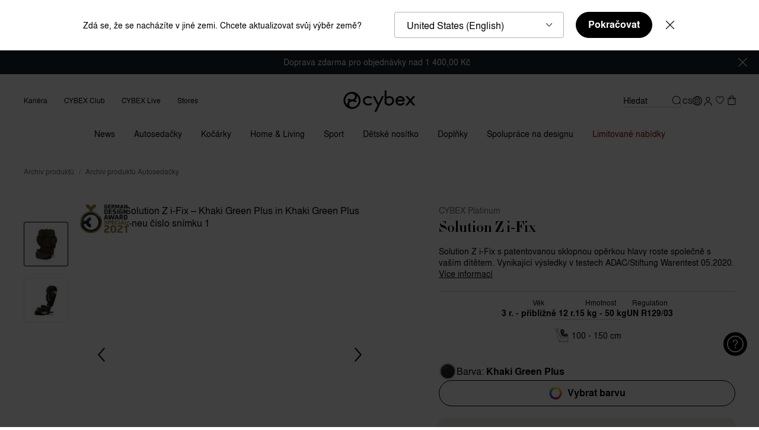

--- FILE ---
content_type: text/html;charset=UTF-8
request_url: https://www.cybex-online.com/cs/cz/p/10074135.html
body_size: 122134
content:
<!DOCTYPE html>
<html
lang="cs"
data-action="Product-Show"
data-querystring="pid=10074135"
class="m-scroll_padding"
data-widget="title"
data-hidden-title="👋 CYBEX - Poř&aacute;d jsme tady pro v&aacute;s"
>
<head>
<meta charset="UTF-8" />



<link rel="preload" href="/on/demandware.static/Sites-cybex-neu-Site/-/default/dw6c1f2f7e/fonts/nimbus/nimbus-l-regular.woff2" as="font" type="font/woff2" crossorigin="anonymous" />
<link rel="preload" href="/on/demandware.static/Sites-cybex-neu-Site/-/default/dw28b70f25/fonts/nimbus/nimbus-l-bold.woff2" as="font" type="font/woff2" crossorigin="anonymous" />
<style>
    /*
    This CSS resource incorporates links to font software which is the valuable copyrighted property of Monotype and/or its suppliers. You may not attempt to copy, install, redistribute, convert, modify or reverse engineer this font software. Please contact Monotype with any questions regarding Web Fonts: http://www.fonts.com
    */
    @font-face{
        font-family: "September Spirit W05 Regular";
        font-style: normal;
        font-weight: 400;
        font-display: swap;
        src: url("/on/demandware.static/Sites-cybex-neu-Site/-/default/dw1067df83/fonts/6253450/8c28be41-4e87-44ba-b57d-db8cad0ce60b.woff2") format("woff2");
    }
    @font-face{
        font-family: "September Spirit All Caps W05";
        font-style: normal;
        font-weight: 400;
        font-display: swap;
        src: url("/on/demandware.static/Sites-cybex-neu-Site/-/default/dwda590707/fonts/6253458/df480a31-b837-4441-a4ca-9f3f638b76a3.woff2") format("woff2");
    }
    @font-face{
        font-family: "Nimbus Sans";
        font-style: normal;
        font-weight: 700;
        font-display: swap;
        src: url("/on/demandware.static/Sites-cybex-neu-Site/-/default/dw28b70f25/fonts/nimbus/nimbus-l-bold.woff2") format("woff2");
    }
    @font-face{
        font-family: "Nimbus Sans";
        font-style: normal;
        font-weight: 400;
        font-display: swap;
        src: url("/on/demandware.static/Sites-cybex-neu-Site/-/default/dw6c1f2f7e/fonts/nimbus/nimbus-l-regular.woff2") format("woff2");
    }
    @font-face{
        font-family: "Nimbus Sans Extd";
        font-style: normal;
        font-weight: 700;
        font-display: swap;
        src: url("/on/demandware.static/Sites-cybex-neu-Site/-/default/dwdc262686/fonts/nimbus/NimbusSanExt-Bol.woff2") format("woff2");
    }
    @font-face{
        font-family: "Nimbus Sans Extd";
        font-style: normal;
        font-weight: 400;
        font-display: swap;
        src: url("/on/demandware.static/Sites-cybex-neu-Site/-/default/dwdc88b307/fonts/nimbus/NimbusSanExt-Reg.woff2") format("woff2");
    }
    @font-face {
        font-family: "Baskervville";
        font-style: normal;
        font-weight: 400;
        font-display: swap;
        src: url("/on/demandware.static/Sites-cybex-neu-Site/-/default/dw39def87b/fonts/baskervville/baskervville-v1-latin-regular.woff2") format("woff2");
    }
    @font-face {
        font-family: "Didot";
        font-style: normal;
        font-weight: 400;
        font-display: swap;
        src: url("/on/demandware.static/Sites-cybex-neu-Site/-/default/dwd6422a35/fonts/didot/HTFDidot-Bold16.woff2") format("woff2");
    }
    @font-face {
        font-family: "Quicksand";
        font-style: normal;
        font-weight: 700;
        font-display: swap;
        src: url("/on/demandware.static/Sites-cybex-neu-Site/-/default/dw6fff18f3/fonts/quicksand/quicksand-bold.woff2") format("woff2");
    }
</style>






<link rel="preconnect" href="https://cdn.cquotient.com" crossorigin="anonymous" />
<link rel="dns-prefetch" href="https://cdn.cquotient.com" />



<link rel="preconnect" href="https://api.cquotient.com" crossorigin="anonymous" />
<link rel="dns-prefetch" href="https://api.cquotient.com" />



<link rel="preconnect" href="https://www.google-analytics.com" crossorigin="anonymous" />
<link rel="dns-prefetch" href="https://www.google-analytics.com" />



<link rel="preconnect" href="https://www.googletagmanager.com" crossorigin="anonymous" />
<link rel="dns-prefetch" href="https://www.googletagmanager.com" />




<meta content="ie=edge" http-equiv="x-ua-compatible"/>
<meta content="width=device-width, initial-scale=1.0, maximum-scale=5.0" name="viewport"/>

<title>
    CYBEX Solution Z i-Fix ׀ Dětská autosedačka
</title>

<meta name="description" content="Vysok&yacute; podsed&aacute;k pro 3&ndash;12let&eacute;: Solution Z i-Fix od společnosti CYBEX. Sklopn&aacute; opěrka hlavy &radic; Roste s d&iacute;tětem &radic; Odvětr&aacute;v&aacute;n&iacute; &radic;"/>




    
        <meta property="og:image" content="https://www.cybex-online.com/on/demandware.static/-/Sites-cybex-master-catalog/default/dw02658cf7/images/products/10085575/cyb_20_y045_eu_khgr_plus_solutionzifix_16c6c38df2c2b570.jpeg" />
    

    
        <meta property="og:product:price:amount" content="6990.00" />
    

    
        <meta property="og:type" content="product" />
    

    
        <meta property="og:site_name" content="CYBEX Online Shop" />
    

    
        <meta property="og:product:price:currency" content="CZK" />
    

    
        <meta property="og:title" content="CYBEX Solution Z i-Fix ׀ Dětsk&aacute; autosedačka" />
    

    
        <meta property="og:description" content="Vysok&yacute; podsed&aacute;k pro 3&ndash;12let&eacute;: Solution Z i-Fix od společnosti CYBEX. Sklopn&aacute; opěrka hlavy &radic; Roste s d&iacute;tětem &radic; Odvětr&aacute;v&aacute;n&iacute; &radic;" />
    

    
        <meta property="og:brand" content="CYBEX" />
    

    
        <meta property="product:brand" content="CYBEX" />
    

    
        <meta property="og:locale" content="cs_CZ" />
    

    
        <meta name="robots" content="index,follow" />
    

    
        <meta property="og:url" content="https://www.cybex-online.com/cs/cz/p/10074135.html" />
    









    



    <meta name="google-site-verification" content='bVI0P-Ys1kDmAMtWpVg3bCRP-1tXap3njnoy1sY4m9c' />



    <meta name="facebook-domain-verification" content='scf39liikdcbcq20fch8h4a4av0b3h' />


<script>
    window.sfccUnCachedData = {"customerData":{"customerId":"bc7aBhht9CuZ3mMdrWBm604Gw2","isAnonymous":true}};
</script>


    <script src="https://cdn-widgetsrepository.yotpo.com/v1/loader/KREXMUXtGfahUvG7IhUFaEjMPbtn5JWLn1YkIZ0I" async></script>







<!-- Marketing Cloud Analytics -->
<script type="text/javascript" src="//510001324.collect.igodigital.com/collect.js"></script>
<!-- End Marketing Cloud Analytics -->



























<link as="style" href="/on/demandware.static/Sites-cybex-neu-Site/-/cs_CZ/v1769170941743/common-critical.css" rel="preload" />

<link
rel="stylesheet"
href="/on/demandware.static/Sites-cybex-neu-Site/-/cs_CZ/v1769170941743/common-critical.css"
class="js-styles"


/>



<script> </script>




    


<link as="style" href="/on/demandware.static/Sites-cybex-neu-Site/-/cs_CZ/v1769170941743/common.css" rel="preload" />

<link
rel="stylesheet"
href="/on/demandware.static/Sites-cybex-neu-Site/-/cs_CZ/v1769170941743/common.css"
class="js-styles"
media="print" onload="if(media!=='all')media='all'"

/>

<noscript>
<link
rel="stylesheet"
href="/on/demandware.static/Sites-cybex-neu-Site/-/cs_CZ/v1769170941743/common.css"

/>
</noscript>




    


<link as="style" href="/on/demandware.static/Sites-cybex-neu-Site/-/cs_CZ/v1769170941743/pdp.css" rel="preload" />

<link
rel="stylesheet"
href="/on/demandware.static/Sites-cybex-neu-Site/-/cs_CZ/v1769170941743/pdp.css"
class="js-styles"
media="print" onload="if(media!=='all')media='all'"

/>

<noscript>
<link
rel="stylesheet"
href="/on/demandware.static/Sites-cybex-neu-Site/-/cs_CZ/v1769170941743/pdp.css"

/>
</noscript>






    <link rel="prefetch" href="/on/demandware.static/Sites-cybex-neu-Site/-/cs_CZ/v1769170941743/cart.css" as="style" />

    <link rel="prefetch" href="/on/demandware.static/Sites-cybex-neu-Site/-/cs_CZ/v1769170941743/cart.widgets.bundle.js" as="script" />







<script>
    window.contexts = ["global","pdp"];
    window.sfccData = {"wishlistActionUrls":{"getItems":"/on/demandware.store/Sites-cybex-neu-Site/cs_CZ/Wishlist-GetItems","addToWishlist":"/on/demandware.store/Sites-cybex-neu-Site/cs_CZ/Wishlist-AddProduct","removeFromWishlist":"/on/demandware.store/Sites-cybex-neu-Site/cs_CZ/Wishlist-RemoveProduct","howToAccessUrl":"/cs/cz/how-to-access-wishlist.html"},"enableWishlist":true,"siteData":{"id":"cybex-neu","currencyCode":"CZK"}};
</script>


    
        <link as="script" href="/on/demandware.static/Sites-cybex-neu-Site/-/cs_CZ/v1769170941743/app_custom_core.js" rel="preload" crossorigin="anonymous" />
    



    <link as="script" href="/on/demandware.static/Sites-cybex-neu-Site/-/cs_CZ/v1769170941743/product.widgets.bundle.js" rel="preload"/>

    <link as="script" href="/on/demandware.static/Sites-cybex-neu-Site/-/cs_CZ/v1769170941743/minicart.widgets.bundle.js" rel="preload"/>


<script>
    window.headInitTime = Date.now();

    window.tauData = window.tauData || {};
    window.tauData.currentSiteId = 'cybex-neu';
    window.tauData.currentSiteLocale = 'cs_CZ';

    document.addEventListener('DOMContentLoaded', function () {
        window.domReadyTime = Date.now();
    }, { once: true });
    window.assetsStaticURL = '/on/demandware.static/Sites-cybex-neu-Site/-/cs_CZ/v1769170941743/';
</script>


    
        <script async="async" src="/on/demandware.static/Sites-cybex-neu-Site/-/cs_CZ/v1769170941743/app_custom_core.js" crossorigin="anonymous"></script>
    


<script type="text/javascript">
	//<![CDATA[
	(function() {
		function riskifiedBeaconLoad() {

			var store_domain = 'null';
			var session_id = 'M-UJO-KjnjbpbjMq759oifPqyUHC7z-1Duw=';
			var url = ('https:' == document.location.protocol ? 'https://'
					: 'http://')
					+ "beacon.riskified.com?shop="
					+ store_domain
					+ "&sid="
					+ session_id;
			var s = document.createElement('script');
			s.type = 'text/javascript';
			s.async = true;
			s.src = url;
			var x = document.getElementsByTagName('script')[0];
			x.parentNode.insertBefore(s, x);
		}
		if (window.attachEvent)
			window.attachEvent('onload', riskifiedBeaconLoad)
		else
			window.addEventListener('load', riskifiedBeaconLoad, false);
	})();
	//]]>
</script>


<!-- TO BE REVIEWED -->


<link color="#18252b" href="/on/demandware.static/Sites-cybex-neu-Site/-/default/dwf35a1e7e/images/favicons/safari-pinned-tab.svg" rel="mask-icon"/>
<link href="/on/demandware.static/Sites-cybex-neu-Site/-/default/dwda63a4da/images/favicons/apple-icon.png" rel="apple-touch-icon"/>

    <link href="/on/demandware.static/Sites-cybex-neu-Site/-/default/dw9e379993/images/favicons/favicon-180x180.png" rel="apple-touch-icon" sizes="180x180"/>

    <link href="/on/demandware.static/Sites-cybex-neu-Site/-/default/dw14299e90/images/favicons/favicon-167x167.png" rel="apple-touch-icon" sizes="167x167"/>

    <link href="/on/demandware.static/Sites-cybex-neu-Site/-/default/dw686c1939/images/favicons/favicon-152x152.png" rel="apple-touch-icon" sizes="152x152"/>


    <link href="/on/demandware.static/Sites-cybex-neu-Site/-/default/dw4f80d5a5/images/favicons/favicon-196x196.png" rel="icon" sizes="196x196" type="image/png"/>

    <link href="/on/demandware.static/Sites-cybex-neu-Site/-/default/dw9e9429d2/images/favicons/favicon-96x96.png" rel="icon" sizes="96x96" type="image/png"/>

    <link href="/on/demandware.static/Sites-cybex-neu-Site/-/default/dw13c296c8/images/favicons/favicon-32x32.png" rel="icon" sizes="32x32" type="image/png"/>

    <link href="/on/demandware.static/Sites-cybex-neu-Site/-/default/dwb1e8feab/images/favicons/favicon-16x16.png" rel="icon" sizes="16x16" type="image/png"/>

<link href="/on/demandware.static/Sites-cybex-neu-Site/-/default/dwe2e87c1a/images/favicons/manifest.json" rel="manifest"/>
<meta content="#18252b" name="theme-color"/>











    
<script>
var gtmData = JSON.parse("\u007b\"pageCountryCode\"\u003a\"cz\"\u002c\"pageLanguageCode\"\u003a\"cs\"\u002c\"pageType\"\u003a\"pdp\"\u002c\"pageArea\"\u003a\"shop\"\u002c\"currencyCode\"\u003a\"CZK\"\u002c\"userStatus\"\u003a\"loggedOut\"\u002c\"productCategory\"\u003a\"Car\u0020Seats\"\u002c\"pageBrand\"\u003a\"CYBEX\u0020Platinum\"\u007d");
window.dataLayer = window.dataLayer || [];
window.dataLayer.push(gtmData);
window.gtmData = gtmData;
</script>
<!-- Google Tag Manager plus UserCentrics -->
<script id="usercentrics-cmp" data-settings-id="gYieTjVN7" src="https://web.cmp.usercentrics.eu/ui/loader.js" async></script>
<!-- End Google Tag Manager plus UserCentrics -->
<script>
// create dataLayer
window.dataLayer = window.dataLayer || [];
function gtag() {
dataLayer.push(arguments);
}
// set „denied" as default for both ad and analytics storage, as well as ad_user_data and ad_personalization,
gtag("consent", "default", {
ad_user_data: "denied",
ad_personalization: "denied",
ad_storage: "denied",
analytics_storage: "denied",
wait_for_update: 2000 // milliseconds to wait for update
});
// Enable ads data redaction by default [optional]
gtag("set", "ads_data_redaction", true);
</script>
<script>
// Google Tag Manager
(function(w, d, s, l, i) {
w[l] = w[l] || [];
w[l].push({
'gtm.start': new Date().getTime(),
event: 'gtm.js'
});
var f = d.getElementsByTagName(s)[0],
j = d.createElement(s),
dl = l != 'dataLayer' ? '&l=' + l : '';
j.async = true;
j.src =
'https://stag.cybex-online.com/gtm.js?id=' + i + dl;
f.parentNode.insertBefore(j, f);
})(window, document, 'script', 'dataLayer', 'GTM-MRTK83J');
</script>
<script>
    function activateYotpoAnalytics(usEvent) {
        if (!window.__ucCmp
                || !window.__ucCmp.getConsentDetails
                || !window.yotpoWidgetsContainer
                || !window.yotpoWidgetsContainer.loadYotpoAnalytics) {
            return;
        }


        const consentDetails = window.__ucCmp.getConsentDetails();

        consentDetails.then(data => {
            const services = data.services;

            if (!services) {
                return;
            }

            const yotpoServiceKey = Object.keys(services).find(serviceId => {
                const service = services[serviceId];

                return service && service.name === 'Yotpo';
            });

            if (!yotpoServiceKey) {
                return;
            }

            const yotpoService = services[yotpoServiceKey];
            const isYotpoTrackingAllowed = (yotpoService && yotpoService.consent && yotpoService.consent.given === true)
                || false;
            const eventType = usEvent && usEvent.detail && usEvent.detail.type;

            if (eventType === 'ACCEPT_ALL' || (eventType === 'SAVE' && isYotpoTrackingAllowed)) {
                window.yotpoWidgetsContainer.loadYotpoAnalytics();
            } else if (!eventType && isYotpoTrackingAllowed) {
                window.yotpoWidgetsContainer.loadYotpoAnalytics();
            }
        }).catch((e) => {
            console.error('Error getting consent details:', e);
        });
    }

    window.addEventListener('UC_UI_CMP_EVENT', event => {
        activateYotpoAnalytics(event);
    });

    window.addEventListener('UC_UI_INITIALIZED', () => {
        activateYotpoAnalytics();
    });
</script>







    <script src="https://cybex.app.baqend.com/v1/speedkit/install.js?d=production" async crossorigin="anonymous"></script>    





<link rel="canonical" href="https://www.cybex-online.com/cs/cz/p/cs-pl-solution-t-i-fix.html"/>

<script type="text/javascript">//<!--
/* <![CDATA[ (head-active_data.js) */
var dw = (window.dw || {});
dw.ac = {
    _analytics: null,
    _events: [],
    _category: "",
    _searchData: "",
    _anact: "",
    _anact_nohit_tag: "",
    _analytics_enabled: "true",
    _timeZone: "Europe/Berlin",
    _capture: function(configs) {
        if (Object.prototype.toString.call(configs) === "[object Array]") {
            configs.forEach(captureObject);
            return;
        }
        dw.ac._events.push(configs);
    },
	capture: function() { 
		dw.ac._capture(arguments);
		// send to CQ as well:
		if (window.CQuotient) {
			window.CQuotient.trackEventsFromAC(arguments);
		}
	},
    EV_PRD_SEARCHHIT: "searchhit",
    EV_PRD_DETAIL: "detail",
    EV_PRD_RECOMMENDATION: "recommendation",
    EV_PRD_SETPRODUCT: "setproduct",
    applyContext: function(context) {
        if (typeof context === "object" && context.hasOwnProperty("category")) {
        	dw.ac._category = context.category;
        }
        if (typeof context === "object" && context.hasOwnProperty("searchData")) {
        	dw.ac._searchData = context.searchData;
        }
    },
    setDWAnalytics: function(analytics) {
        dw.ac._analytics = analytics;
    },
    eventsIsEmpty: function() {
        return 0 == dw.ac._events.length;
    }
};
/* ]]> */
// -->
</script>
<script type="text/javascript">//<!--
/* <![CDATA[ (head-cquotient.js) */
var CQuotient = window.CQuotient = {};
CQuotient.clientId = 'bfhm-cybex-neu';
CQuotient.realm = 'BFHM';
CQuotient.siteId = 'cybex-neu';
CQuotient.instanceType = 'prd';
CQuotient.locale = 'cs_CZ';
CQuotient.fbPixelId = '__UNKNOWN__';
CQuotient.activities = [];
CQuotient.cqcid='';
CQuotient.cquid='';
CQuotient.cqeid='';
CQuotient.cqlid='';
CQuotient.apiHost='api.cquotient.com';
/* Turn this on to test against Staging Einstein */
/* CQuotient.useTest= true; */
CQuotient.useTest = ('true' === 'false');
CQuotient.initFromCookies = function () {
	var ca = document.cookie.split(';');
	for(var i=0;i < ca.length;i++) {
	  var c = ca[i];
	  while (c.charAt(0)==' ') c = c.substring(1,c.length);
	  if (c.indexOf('cqcid=') == 0) {
		CQuotient.cqcid=c.substring('cqcid='.length,c.length);
	  } else if (c.indexOf('cquid=') == 0) {
		  var value = c.substring('cquid='.length,c.length);
		  if (value) {
		  	var split_value = value.split("|", 3);
		  	if (split_value.length > 0) {
			  CQuotient.cquid=split_value[0];
		  	}
		  	if (split_value.length > 1) {
			  CQuotient.cqeid=split_value[1];
		  	}
		  	if (split_value.length > 2) {
			  CQuotient.cqlid=split_value[2];
		  	}
		  }
	  }
	}
}
CQuotient.getCQCookieId = function () {
	if(window.CQuotient.cqcid == '')
		window.CQuotient.initFromCookies();
	return window.CQuotient.cqcid;
};
CQuotient.getCQUserId = function () {
	if(window.CQuotient.cquid == '')
		window.CQuotient.initFromCookies();
	return window.CQuotient.cquid;
};
CQuotient.getCQHashedEmail = function () {
	if(window.CQuotient.cqeid == '')
		window.CQuotient.initFromCookies();
	return window.CQuotient.cqeid;
};
CQuotient.getCQHashedLogin = function () {
	if(window.CQuotient.cqlid == '')
		window.CQuotient.initFromCookies();
	return window.CQuotient.cqlid;
};
CQuotient.trackEventsFromAC = function (/* Object or Array */ events) {
try {
	if (Object.prototype.toString.call(events) === "[object Array]") {
		events.forEach(_trackASingleCQEvent);
	} else {
		CQuotient._trackASingleCQEvent(events);
	}
} catch(err) {}
};
CQuotient._trackASingleCQEvent = function ( /* Object */ event) {
	if (event && event.id) {
		if (event.type === dw.ac.EV_PRD_DETAIL) {
			CQuotient.trackViewProduct( {id:'', alt_id: event.id, type: 'raw_sku'} );
		} // not handling the other dw.ac.* events currently
	}
};
CQuotient.trackViewProduct = function(/* Object */ cqParamData){
	var cq_params = {};
	cq_params.cookieId = CQuotient.getCQCookieId();
	cq_params.userId = CQuotient.getCQUserId();
	cq_params.emailId = CQuotient.getCQHashedEmail();
	cq_params.loginId = CQuotient.getCQHashedLogin();
	cq_params.product = cqParamData.product;
	cq_params.realm = cqParamData.realm;
	cq_params.siteId = cqParamData.siteId;
	cq_params.instanceType = cqParamData.instanceType;
	cq_params.locale = CQuotient.locale;
	
	if(CQuotient.sendActivity) {
		CQuotient.sendActivity(CQuotient.clientId, 'viewProduct', cq_params);
	} else {
		CQuotient.activities.push({activityType: 'viewProduct', parameters: cq_params});
	}
};
/* ]]> */
// -->
</script>






    <script src="//embed.typeform.com/next/embed.js"></script>
    








</head>
<body class="l-page  m-brand_platinum">
<svg height="0" width="0" style="position: absolute; width: 0; height: 0; overflow: hidden;" viewBox="0 0 0 0" xmlns="http://www.w3.org/2000/svg">
    <symbol id="arrow-bottom-bold" viewBox="0 0 48 48" preserveAspectRatio="none">
        <path d="M5.9 9.3.3 15l18.1 18.2 5.6 5.6 5.6-5.6 18.1-18.2-5.6-5.6L24 27.5Z" id="rect27-8" fill="currentColor"/>
    </symbol>
    <symbol id="arrow-bottom" viewBox="0 0 48 48" preserveAspectRatio="none">
        <path d="M45.28 12L48 15.06 24 36 0 14.98l2.91-2.9L24 30.61z"/>
    </symbol>
    <symbol id="arrow-left" viewBox="0 0 48 48" preserveAspectRatio="none">
        <path d="M36 45.28L32.94 48 12 24 33.02 0l2.9 2.91L17.39 24z"/>
    </symbol>
    <symbol id="arrow-right" viewBox="0 0 48 48" preserveAspectRatio="none">
        <path d="M12 2.72L15.06 0 36 24 14.98 48l-2.9-2.91L30.61 24z"/>
    </symbol>
    <symbol id="arrow-top" viewBox="0 0 48 48" preserveAspectRatio="none">
        <path d="M2.72 36L0 32.94 24 12l24 21.02-2.91 2.9L24 17.39z"/>
    </symbol>
    <symbol id="svg-rainbow-circle" viewBox="0 0 48 48" preserveAspectRatio="none">
        <path d="M16.968 36.21l-3.457 5.986A20.898 20.898 0 0024 45v-6.9c-2.564 0-4.96-.694-7.032-1.89z" fill="#7c3693"/><path d="M11.798 31.045l-5.987 3.457a21.111 21.111 0 007.7 7.694l3.457-5.986a14.15 14.15 0 01-5.17-5.165z" fill="#462e90"/><path d="M24 38.1V45c3.818 0 7.397-1.02 10.482-2.8l-3.457-5.986A14.017 14.017 0 0124 38.101z" fill="#a61d4b"/><path d="M31.025 36.214l3.457 5.987a21.101 21.101 0 007.718-7.72l-5.987-3.456a14.153 14.153 0 01-5.188 5.19z" fill="#ec3323"/><path d="M36.214 31.025l5.987 3.457A20.907 20.907 0 0045 24h-6.9c0 2.561-.692 4.955-1.886 7.025z" fill="#ef5522"/><path d="M11.803 16.948L5.816 13.49A20.9 20.9 0 003 24h6.9c0-2.572.7-4.976 1.903-7.052z" fill="#0791cc"/><path d="M3 24a20.904 20.904 0 002.811 10.503l5.987-3.457A14.02 14.02 0 019.9 24.001H3z" fill="#3e5ca9"/><path d="M36.21 16.968l5.986-3.457a21.101 21.101 0 00-7.707-7.707l-3.457 5.986a14.153 14.153 0 015.178 5.178z" fill="#f8ba15"/><path d="M24 3a20.907 20.907 0 00-10.482 2.8l3.457 5.986A14.017 14.017 0 0124 9.899z" fill="#cddc39"/><path d="M42.196 13.511l-5.986 3.457A14.014 14.014 0 0138.1 24H45c0-3.82-1.021-7.402-2.804-10.489z" fill="#f89a1d"/><path d="M16.975 11.786l-3.457-5.987a21.102 21.102 0 00-7.702 7.691l5.987 3.457a14.161 14.161 0 015.172-5.161z" fill="#64ad45"/><path d="M24 9.9c2.564 0 4.96.694 7.032 1.89l3.457-5.986A20.898 20.898 0 0024 3z" fill="#f6eb39"/>
    </symbol>
    <symbol id="calendar" viewBox="0 0 48 48" preserveAspectRatio="none">
        <path fill="#000000" style="fill: var(--tertiaryColor, black);" d="M36.3959 11.3987h-4.682v-1.3144C31.7138 9.493 31.2084 9 30.6021 9s-1.1115.4929-1.1115 1.0843v1.3144H18.5432v-1.3144C18.5432 9.493 18.0379 9 17.4316 9s-1.1116.4929-1.1116 1.0843v1.3144h-4.7158C9.6168 11.3987 8 12.9759 8 14.9146v20.5696C8 37.423 9.6168 39 11.6042 39H36.396C38.3833 39 40 37.4229 40 35.4842V14.8817c0-1.9058-1.6167-3.483-3.6041-3.483zm1.3811 24.0526c0 .7229-.6063 1.3143-1.3811 1.3143H11.6042c-.741 0-1.381-.5914-1.381-1.3143V21.5192h27.52v13.9321zm0-16.1336H10.2232v-4.436c0-.7229.6063-1.3143 1.381-1.3143h4.6821v1.3143c0 .5915.5053 1.0844 1.1116 1.0844s1.1116-.493 1.1116-1.0844v-1.3143h10.9474v1.3143c0 .5915.5054 1.0844 1.1115 1.0844.6063 0 1.1117-.493 1.1117-1.0844v-1.3143h4.682c.741 0 1.3811.5914 1.3811 1.3143v4.436z" />
    </symbol>
    <symbol id="check" viewBox="0 0 48 48" preserveAspectRatio="none">
        <path d="M21.502 30.667c-.605.605-1.556.692-2.162.173l-7.782-6.658c-.518-.432-.605-1.21-.173-1.73.433-.518 1.124-.604 1.643-.172l7.177 6.139 11.327-12.451c.433-.519 1.124-.519 1.643-.087.52.433.52 1.21.087 1.73l-11.76 13.056zm.865-30.8c-12.408 0-22.5 10.092-22.5 22.5 0 12.409 10.092 22.5 22.5 22.5 12.409 0 22.5-10.091 22.5-22.5 0-12.408-10.091-22.5-22.5-22.5zm0 3.035c10.769 0 19.465 8.697 19.465 19.465 0 10.769-8.696 19.465-19.465 19.465-10.768 0-19.465-8.696-19.465-19.465C2.902 11.6 11.6 2.902 22.367 2.902z"/>
    </symbol>
    <symbol id="checkbox-selected" viewBox="0 0 48 48" preserveAspectRatio="none">
        <path d="M12.4 8C10 8 8 10 8 12.4v23.2C8 38 10 40 12.4 40h23.2c2.4 0 4.4-2 4.4-4.4V15.3a1.5 1.5 0 10-3 0v20.3c0 .8-.6 1.5-1.4 1.5H12.4c-.8 0-1.5-.7-1.5-1.5V12.4c0-.8.7-1.5 1.5-1.5h17.4a1.5 1.5 0 000-2.9H12.4zm24.4 3.7a1.5 1.5 0 10-2.4-1.6l-13.3 20-4.6-7a1.5 1.5 0 10-2.4 1.7l5.8 8.7a1.5 1.5 0 002.4 0l14.5-21.8z" fill="black"/>
    </symbol>
    <symbol id="checkbox" viewBox="0 0 48 48" preserveAspectRatio="none">
        <path d="M8 12.4C8 10 10 8 12.4 8h23.2C38 8 40 10 40 12.4v23.2c0 2.4-2 4.4-4.4 4.4H12.4C10 40 8 38 8 35.6V12.4zm4.4-1.5c-.8 0-1.5.7-1.5 1.5v23.2c0 .8.7 1.5 1.5 1.5h23.2c.8 0 1.5-.7 1.5-1.5V12.4c0-.8-.7-1.5-1.5-1.5H12.4z" fill="black"/>
    </symbol>
    <symbol id="close-button" viewBox="0 0 30 30" preserveAspectRatio="none">
        <path d="M28.1 0L30 1.9 16.9 15 30 28.1 28.1 30 15 16.9 1.9 30 0 28.1 13.1 15 0 1.9 1.9 0 15 13.1 28.1 0z" fill-rule="evenodd" clip-rule="evenodd"/>
    </symbol>
    <symbol id="copy" viewBox="0 0 48 48" preserveAspectRatio="none">
        <path fill="currentColor" d="M30.63 8H12.95A2.94 2.94 0 0 0 10 10.9v20.37h2.95V10.91h17.68zm4.42 5.82h-16.2a2.94 2.94 0 0 0-2.96 2.9V37.1c0 1.6 1.33 2.91 2.95 2.91h16.21c1.62 0 2.95-1.3 2.95-2.9V16.72c0-1.6-1.33-2.91-2.95-2.91zm0 23.27h-16.2V16.73h16.2z"/>
    </symbol>
    <symbol id="cybex-general" viewBox="0 0 200 58" preserveAspectRatio="none">
        <path d="m113.88 0.5v33.684c0.0262 0.5621 0.13379 1.2241 0.4117 1.7468 1.4446 2.5032 6.0381 4.6229 10.684 4.812 7.8497 0.31519 13.654-5.482 13.654-12.248 0-3.4908-1.0565-7.2153-3.6731-9.5635-2.4488-2.1985-5.3852-3.2306-9.5932-3.1571-2.5589 0.04203-4.9001 0.79576-6.8848 2.0618v-17.336zm-86.772 3.9845c-12.485 0-22.606 10.142-22.606 22.647 0 12.505 10.12 22.646 22.606 22.646 12.485 0 22.605-10.138 22.605-22.646 0-12.508-10.12-22.647-22.605-22.647zm-1.2822 4.7859c5.3223 0 9.3362 3.2883 9.3362 7.6485s-4.0139 7.6459-9.3362 7.6459c-2.6035 0-5.0682-0.77994-6.9402-2.1957l-0.06811-0.05232-4.58 2.2926 0.13365 0.13954c1.3004 1.3343 2.8866 2.4059 4.6563 3.1755-0.27267 0.20488-0.53735 0.42307-0.79167 0.64896-2.6087 2.3088-4.0459 5.421-4.0459 8.7673 0 0.87729 0.09997 1.739 0.29137 2.5743-3.2878-3.2596-5.3251-7.7826-5.3251-12.784 0-8.9882 6.5809-16.435 15.18-17.772 0.49028-0.057787 0.98572-0.08927 1.4891-0.08927zm13.912 5.0773c3.2878 3.2596 5.3246 7.7827 5.3246 12.781 0 8.9883-6.5804 16.434-15.18 17.771h-0.0031c-0.49028 0.05779-0.98573 0.08977-1.4891 0.08977-5.3223 0-9.3362-3.2888-9.3362-7.649 0-4.3602 4.0139-7.6459 9.3362-7.6459 2.6035 0 5.0682 0.77994 6.9402 2.1957l0.07067 0.05285 4.5805-2.2932-0.13365-0.13954c-1.3004-1.3343-2.8866-2.4059-4.6563-3.1755 0.27267-0.20487 0.53735-0.42256 0.79167-0.64845 2.6087-2.3088 4.0454-5.4216 4.0454-8.7678 0-0.87729-0.09947-1.7386-0.29086-2.5712zm30.287 1.2897c-8.007 0-13.922 5.5892-13.922 12.484 0 6.9001 5.9147 12.484 13.922 12.484 4.4807 0 8.4792-1.731 11.135-4.4837l-4.3209-2.227c-1.7855 1.3396-4.1793 2.1644-6.8142 2.1644-5.3511 0-9.3838-3.4147-9.3838-7.9404 0-4.5256 4.0353-7.9378 9.3838-7.9378 2.7031 0 5.1569 0.86957 6.9555 2.2696l4.284-2.209c-2.6559-2.8078-6.7038-4.6043-11.24-4.6043zm85.387 0.07284c-0.20713-0.0044-0.41761-0.0034-0.63088 0.0031-6.7276 0.2075-12.218 5.2561-12.218 12.445s4.4861 12.608 12.493 12.608c5.4796 0 9.284-2.732 11.948-6.2674l-4.1166-1.9407c-3.3848 3.1073-5.1884 3.6059-7.8286 3.6059-4.5882 0-7.2285-2.453-7.7738-6.1828h17.49c0.29364-0.03153 2.3884-0.30725 2.2311-2.9575h-6e-3c-0.15731-2.6502-0.97749-4.1871-1.1112-4.476-0.58925-1.4504-4.0573-6.6994-10.478-6.8374zm-73.182 0.2524 12.64 24.215-8.7386 17.322h5.2933l20.185-41.537h-5.2933l-8.9326 19.127-9.7294-19.127zm86.751 0.0056 10.005 11.94-10.548 12.592h5.9754l7.1967-8.5939c0.11012-0.1182 0.20197-0.2365 0.34616-0.2365 0.13372 0 0.26729 0.11818 0.37741 0.24163l7.1972 8.5888h5.9723l-10.548-12.592 10.007-11.94h-5.9723l-6.6908 7.9794c-0.0996 0.09981-0.19697 0.19956-0.33592 0.19956-0.14945 0-0.23316-0.1047-0.33541-0.21239l-6.6754-7.9665zm-14.592 4.3344c0.21864-0.0073 0.44035-0.0058 0.66467 0.0046 3.5132 0.16548 5.959 2.0748 6.9658 5.0875h-14.545c1.0274-2.8983 3.6356-4.9815 6.9151-5.0921zm-28.692 0.01231c2.7739 0 4.7454 0.80378 6.1638 2.0777 1.3319 1.1951 2.1656 3.2177 2.1656 5.8416 0 4.1894-3.5971 7.9296-8.568 7.9296l3e-3 0.0026c-2.9338 0-5.4216-0.96111-6.9842-2.5922v-10.612c1.7723-1.6364 4.7478-2.6476 7.2202-2.6476z" fill="currentColor" />
    </symbol>
    <symbol id="cybex-round" viewBox="0 0 46 46" preserveAspectRatio="none">
        <path d="M23 0A22.4 22.4 0 0 0 4.6 9.3 22.1 22.1 0 0 0 .3 19.8L0 22v2.6l.5 3c1 4.7 3.1 8.8 6.7 12a22.5 22.5 0 0 0 20 6c4.7-.8 8.9-3 12.3-6.6a22.4 22.4 0 0 0 6.1-20c-.8-5.2-3.3-9.5-7.1-13-4.6-4-9.7-6-15.5-6Zm.1 4.7c.9 0 1.7.2 2.5.6 2.6 1.3 4.4 3.2 4.8 6.2.4 2.7-.5 5-2.6 6.9a8.7 8.7 0 0 1-5.7 2.1c-3 .1-5.8-.8-8.3-2.7 0 0-.3-.1-.4 0l-4.7 2.4 2.7 2 2.9 1.8A12.2 12.2 0 0 0 10 36l-1.7-2c-2-2.6-3.2-5.6-3.6-9a18 18 0 0 1 5.3-15 17.8 17.8 0 0 1 13-5.3zM35 9.2l.7.7A18.3 18.3 0 0 1 22 41.3a8 8 0 0 1-7-6.3c-.5-2.9.3-5.3 2.6-7.3 2-1.8 4.4-2.4 7-2.2 2.7.2 5 1.2 7 2.7a.5.5 0 0 0 .4 0c1.6-.7 3-1.5 4.7-2.4-1.9-1.3-3.5-2.8-5.7-3.7 4-3.5 5.3-7.7 4-13z" fill="currentColor" />
    </symbol>
    <symbol id="diamond" viewBox="0 0 48 48" preserveAspectRatio="none">
        <path fill="#000" style="fill: var(--tertiaryColor, black);" d="M13.68 10.8c-.05 0-.12 0-.2.02l-.02.01h-.02v.01h-.01l-.1.05-.08.04a.82.82 0 0 0-.17.14l-.1.12-5.02 8.4c-.01 0-.03.02-.03.04v.01h-.01v.02H7.9a.59.59 0 0 0-.08.19l.01-.03a15.5 15.5 0 0 0 .05-.06l.06-.04h.02l.05-.01h.05l.04.01-.02.03-.05.08c-.02.05-.02.08-.01.07l-.2-.05v.03a.57.57 0 0 0 0 .06 16.97 16.97 0 0 0 .03.08l.02.02c-.01.21-.02.44.14.6l15.19 16h-.04l.36.34.01.01.03.02.01-.01-.03-.01-.02-.03v-.01l.02-.02.13-.06.02-.01-.11.14-.01.01.01.01.02.02h.02l.1.07c.07.04.15.05.23.07H24l.03.02h.01V37.13l.01-.12.03.07.06-.07v.18h-.1.15l.07-.01a.8.8 0 0 0 .47-.33l.01.02 15.2-16.2v-.01a.82.82 0 0 0 .23-.42l.02-.04a.54.54 0 0 0 0-.21v-.05a.2.2 0 0 0-.03-.05.78.78 0 0 0-.13-.33v.02L35.2 11.5l-.17-.28-.01-.03a.92.92 0 0 0-.05-.06c0-.02-.02-.03-.03-.04l-.05-.06-.04-.03-.01-.01-.03-.03-.05-.04h-.01c-.02 0-.02 0-.03-.02a.84.84 0 0 0-.1-.04l-.08-.03-.03-.01-.07-.02H13.68zm21.09.15h.02l.01.02.01.02.02.02v.02l-.16.07.1-.15zm-12.2 1.49-2.33 3.84-1.36 2.24-3.74-6.08h7.44zm10.3 0-3.5 5.79-.17.28-3.72-6.07h7.38zm-8.84.74 3.72 6.07h-7.41l3.7-6.07zm-10.34 0 3.74 6.07h-7.38l3.64-6.06zm20.62.02 3.63 6.05h-7.29l2.46-4.06 1.2-2zM40.2 20v.03l-.01.04a51.38 51.38 0 0 0-.06.08l-.1.04h-.04c0-.01.02-.05.02-.12v-.06h.19zm-29.69.9h7.8l3.94 12.35L10.5 20.89zm9.5 0h8.1l-4.01 12.8L20 20.9zm9.8 0h7.7L25.95 33.2l3.85-12.3zm-6.1 15.96a.6.6 0 0 0 .04.02l-.01.02-.02-.04zm0 0 .02.05-.05.13.04-.18zm0 0-.03.18-.01-.01c0-.04.05-.17.05-.17zm.46.13h-.01zm-.11 0V37z" />
    </symbol>
    <symbol id="download" viewBox="0 0 48 48" preserveAspectRatio="none">
        <path d="M40.8 42.6a1.2 1.2 0 01.216 2.38L40.8 45H7.2a1.2 1.2 0 01-.216-2.38l.216-.02zM24 3c.588 0 1.08.425 1.18.984l.02.216v29.84l10.536-10.537a1.203 1.203 0 011.534-.139l.165.14a1.2 1.2 0 01.14 1.53l-.14.166L23.75 38.885 10.068 25.2a1.2 1.2 0 011.531-1.836l.166.14L22.8 34.535V4.2A1.2 1.2 0 0124 3z"/>
    </symbol>
    <symbol id="error" viewBox="0 0 80 80" preserveAspectRatio="none">
        <rect width="72" height="72" x="4" y="4" fill="#ba2323" rx="36" />
    <path fill="#fff" fill-rule="evenodd" d="M55.18 22.484a1.651 1.651 0 1 1 2.336 2.335L42.336 40l15.18 15.182a1.651 1.651 0 0 1-2.335 2.335L40 42.334 24.82 57.516a1.651 1.651 0 0 1-2.336-2.335l15.18-15.182-15.18-15.18a1.651 1.651 0 1 1 2.335-2.335L40 37.664Z" clip-rule="evenodd" />
    </symbol>
    <symbol id="help" viewBox="0 0 48 48" preserveAspectRatio="none">
        <path d="M24 3a21 21 0 1 0 0 42 21 21 0 0 0 0-42zm0 2.6A18.4 18.4 0 0 1 42.37 24 18.4 18.4 0 0 1 24 42.4 18.4 18.4 0 0 1 5.63 24 18.4 18.4 0 0 1 24 5.6zm.03 7.4c-1.86 0-3.36.54-4.5 1.6-1.13 1.08-1.8 2.63-2.04 4.64l2.55.33c.22-1.5.68-2.62 1.39-3.32.7-.71 1.58-1.07 2.64-1.07 1.09 0 2.01.4 2.76 1.18a3.79 3.79 0 0 1 1.13 2.72c0 .57-.13 1.1-.38 1.58a8.89 8.89 0 0 1-1.68 1.95c-.85.8-1.45 1.42-1.78 1.84a6.25 6.25 0 0 0-.97 1.73 7.93 7.93 0 0 0-.42 2.7c0 .17 0 .44.02.8h2.38c.02-1.07.08-1.84.2-2.3.12-.48.3-.9.55-1.26.25-.37.78-.93 1.59-1.7 1.2-1.14 2-2.11 2.42-2.9.4-.8.62-1.67.62-2.62 0-1.63-.59-3.02-1.76-4.17A6.45 6.45 0 0 0 24.03 13zM22.6 31.97V35h2.82v-3.03H22.6z" />
    </symbol>
    <symbol id="icon-check-bold" viewBox="0 0 48 48" preserveAspectRatio="none">
        <path d="M40.062 9.205L19.178 29.016 7.793 18.796 3 24.152l16.311 14.643L45 14.427z" />
    </symbol>
    <symbol id="icon-check" viewBox="0 0 48 48" preserveAspectRatio="none">
        <path d="M22.395 36.605a2.812 2.812 0 01-3.863.238L4.75 25.301a2.094 2.094 0 01-.256-2.957 2.107 2.107 0 012.966-.256l12.759 10.687 20.135-21.604c.789-.849 2.123-.9 2.972-.108.854.787.902 2.115.11 2.963z"/>
    </symbol>
    <symbol id="info" viewBox="0 0 48 48" preserveAspectRatio="none">
        <path d="M42.373 24c0 10.199-8.259 18.408-18.373 18.408S5.627 34.199 5.627 24C5.627 13.801 13.886 5.592 24 5.592S42.373 13.801 42.373 24zM24 45c11.598 0 21-9.402 21-21S35.598 3 24 3 3 12.402 3 24s9.402 21 21 21zm2.438-29.869v-4.389h-4.846v4.39zm0 22.16V17.996h-4.846V37.29z" />
    </symbol>
    <symbol id="mail" viewBox="0 0 48 48" preserveAspectRatio="none">
        <path fill="currentColor" d="M38 15.47a2.83 2.83 0 0 0-2.8-2.84H12.8a2.83 2.83 0 0 0-2.8 2.84v17.06a2.83 2.83 0 0 0 2.8 2.84h22.4c1.54 0 2.8-1.27 2.8-2.84zm-2.8 0L24 22.58l-11.2-7.11Zm0 17.06H12.8V18.31L24 25.43l11.2-7.12Z"/>
    </symbol>
    <symbol id="phone" viewBox="0 0 48 48" preserveAspectRatio="none">
        <path d="M18.136 2l7.61 13.612-4.782 2.804-.655.395-.964.586-.009.202c-.018 1.439.5 3.29 1.546 5.518l.49.99c1.455 2.42 2.855 4.051 4.155 4.931l.328.202.163.091 1.582-.935 4.79-2.905L40 41.102l-6.91 4.116c-2.235 1.247-4.808.99-7.6-.678-4.454-2.658-9.645-7.865-12.526-13.126C9.782 26.134 8 18.866 8 13.256c0-3.007.864-5.27 2.636-6.71L11 6.271l.255-.165zm-.763 2.933L12.345 7.93l-.181.129c-1.364.953-2.073 2.64-2.073 5.179 0 5.233 1.673 12.117 4.654 17.076 2.719 4.959 7.655 9.89 11.8 12.365 2.064 1.228 3.782 1.467 5.228.816l.309-.156 5.073-3.025-5.519-9.872-1.536.935-2.273 1.366-.927.54-.318.175-.2.092-.282.064a.412.412 0 01-.182-.01l-.273-.091c-1.854-.733-3.645-2.493-5.481-5.316l-.391-.624-.237-.385c-1.681-3.263-2.454-5.958-2.281-8.14l.045-.43h.027l.046-.247a.566.566 0 01.063-.165l.073-.101.146-.165.181-.138.546-.348 1.545-.926 2.964-1.741-5.518-9.854z"/>
    </symbol>
    <symbol id="present" viewBox="0 0 48 48" preserveAspectRatio="none">
        <path fill="#000000" style="fill: var(--tertiaryColor, black);" d="M17.2969 6.9277c-.6237-.001-1.246.0958-1.8535.2891-.0082.0026-.0173-.0026-.0254 0a.6644.6644 0 0 0-.0254.0098h-.002c-.0057.0017-.0127.003-.0156.0039-.001.0003.001.0035 0 .0039-.0013.0004-.0026-.0005-.004 0-.0099.0037-.0076.0099-.0175.0136-1.0338.3949-1.6221.897-1.916 1.4043-.2973.5133-.2992 1.0153-.2363 1.3614.1509.831.7961 1.607 1.6972 2.3144.7308.5737 1.7082 1.0591 2.6895 1.5157H8.8594c-.4717 0-.8594.3857-.8594.8574v5.0781c0 .4717.3877.8594.8594.8594h1.5234v19.5742c0 .4721.3879.8594.8594.8594h25.5117c.472 0 .8594-.3875.8594-.8594V20.6387h1.5273c.4722 0 .8594-.388.8594-.8594v-5.0781c0-.472-.3874-.8575-.8594-.8575h-8.7285c.9816-.4567 1.9586-.9419 2.6895-1.5156.9012-.7074 1.5467-1.4833 1.6972-2.3144.063-.346.057-.8482-.2402-1.3614-.2945-.5083-.882-1.0133-1.92-1.4082a.0542.0542 0 0 1-.0116-.0058c-.0044-.0017-.0015-.0062-.006-.0078-.0001-.0001-.0063.0004-.0077 0-.0017-.0005-.0031-.0032-.0059-.004-.0016-.0005-.005.0009-.0078 0-.0013-.0004-.0023.0005-.0039 0-.0018-.0005-.0018-.0032-.0039-.0038a.0337.0337 0 0 0-.004 0c-.0016-.0005-.0022-.0036-.0038-.004-.0024-.0007-.0035.0008-.0059 0-.0011-.0003-.0026.0004-.0039 0-1.9578-.6294-4.066-.2304-5.914 1.1153-1.1702.8505-2.0456 2.0145-2.6582 3.2441-.6127-1.2309-1.4914-2.3925-2.6622-3.2441-.9262-.6737-1.9172-1.1088-2.9218-1.2988a6.0735 6.0735 0 0 0-1.1211-.1075zm.0156 1.713c.2762.0024.5543.0308.832.0859.7405.147 1.4769.4798 2.1836.9941 1.3673.9945 2.3083 2.5219 2.6328 3.9902-1.5963-.2044-3.4885-.7765-5.0527-1.5449-.8317-.4085-1.5654-.8572-2.1016-1.291-.5362-.4338-.86-.8593-.916-1.168-.0133-.0736-.0008-.1355.043-.211.0438-.0754.1208-.1585.2246-.2382.2058-.158.5096-.3018.795-.4101a4.2942 4.2942 0 0 1 1.3593-.207zm13.371.0019c.4601-.005.9151.0628 1.3595.205.2856.1088.5887.2521.7949.4102.104.0798.1808.1629.2246.2383.0438.0754.0602.1374.0469.211-.0561.3085-.3837.7342-.92 1.1679-.5362.4337-1.2699.8825-2.1015 1.291-1.5651.7688-3.4558 1.337-5.0527 1.541.3248-1.4667 1.2665-2.9918 2.6328-3.9863.706-.514 1.4435-.8432 2.1836-.9902a4.5268 4.5268 0 0 1 .832-.088zM9.713 15.5606h13.4258v3.3632H9.7129v-3.3633zm15.1445 0h13.4258v3.3632H24.8574v-3.3633zm-12.7558 5.078h11.037v18.7169h-11.037V20.6387zm12.7558 0h11.041v18.7169h-11.041V20.6387z"/>
    </symbol>
    <symbol id="qr-code" viewBox="0 0 48 48" preserveAspectRatio="none">
        <path d="M33 38v-2.6h-2.7V38Zm3.8 0c.7 0 1.2-.5 1.2-1.2v-1.4h-2.5V38M20.1 12.6v7.5h-7.5v-7.5Zm1.4-2.6H11.2c-.4 0-1.1.5-1.1 1.2v10.4c0 .6.5 1.2 1.2 1.2h10.4c.6 0 1.2-.5 1.2-1.2V11c0-.3-.6-1-1.3-1Zm-6.4 6.3a1.4 1.4 0 1 0 2.6 0 1.4 1.4 0 0 0-2.6 0zm20.3-3.7v7.5h-7.5v-7.5Zm1.4-2.6H26.5c-.8 0-1.3.5-1.3 1.2v10.4c0 .6.5 1.2 1.2 1.2H37c.5 0 1-.6 1-1.3V11.2c0-.6-.5-1.1-1.2-1.1Zm-6.5 6.3a1.4 1.4 0 1 0 2.6 0 1.4 1.4 0 0 0-2.6 0zM20.1 27.9v7.5h-7.5v-7.5Zm1.4-2.7H11.1c-.6 0-1.1.6-1.1 1.3v10.4c0 .6.5 1.1 1.2 1.1h10.4c.6 0 1.2-.5 1.2-1.2V26.5c0-.8-.5-1.3-1.2-1.3zm-6.4 6.5a1.4 1.4 0 1 0 2.6 0 1.4 1.4 0 0 0-2.6 0zm21.7-6.5h-1.4v5.3h-2.5v-5.3h-6.4c-.8 0-1.3.6-1.3 1.3V37c0 .5.5 1 1.2 1H28v-7.7h2.4v2.6H38v-6.4c0-.8-.5-1.3-1.2-1.3z" fill="currentColor" />
    </symbol>
    <symbol id="share-cart" viewBox="0 0 48 48" preserveAspectRatio="none">
        <path d="M24 28.9c.6 0 1.2-.5 1.2-1.1V13.2l-.1-2 1 1 2.2 2.2c.2.2.5.3.8.3.6 0 1-.4 1-1 0-.3 0-.5-.3-.7l-5-4.6c-.3-.3-.5-.4-.8-.4-.3 0-.5.1-.9.4l-5 4.6a1 1 0 0 0-.2.7c0 .6.4 1 1 1 .3 0 .6 0 .8-.3l2.2-2.3 1-1v16.7c0 .6.5 1.1 1 1.1zM15.6 40h16.8c3 0 4.6-1.5 4.6-4.4V21.5c0-3-1.5-4.4-4.6-4.4h-4v2.2h4c1.4 0 2.2.8 2.2 2.3v13.9c0 1.5-.8 2.2-2.2 2.2H15.6c-1.4 0-2.2-.7-2.2-2.2v-14c0-1.4.8-2.2 2.2-2.2h4v-2.2h-4c-3 0-4.6 1.4-4.6 4.4v14.1c0 3 1.5 4.4 4.6 4.4Z" fill="currentColor" />
    </symbol>
    <symbol id="share-whatsapp" viewBox="0 0 48 48" preserveAspectRatio="none">
        <path fill="currentColor" d="M18.2 9.26a15.54 15.54 0 0 1 12.2 0 15.48 15.48 0 0 1 8.33 8.27 15.25 15.25 0 0 1 0 12.12 15.48 15.48 0 0 1-8.33 8.28 15.54 15.54 0 0 1-6.1 1.26c-2.68 0-5.21-.67-7.6-1.92L8 40l2.83-8.35a15.52 15.52 0 0 1-.97-14.12 15.36 15.36 0 0 1 3.35-4.95 15.87 15.87 0 0 1 4.99-3.32zm6.02 27.27a13.57 13.57 0 0 0 9.23-3.77c1.2-1.11 2.08-2.52 2.75-4.14a12.93 12.93 0 0 0 1.05-5.03 13.45 13.45 0 0 0-3.8-9.16 11.66 11.66 0 0 0-4.17-2.73 13.18 13.18 0 0 0-5.06-1.04A13.56 13.56 0 0 0 15 14.43a11.57 11.57 0 0 0-2.75 4.14 12.93 12.93 0 0 0 1.42 12.64L12.02 36l5.06-1.55a12.97 12.97 0 0 0 7.14 2.07zm3.13-9.9c.52-.67.9-1.04 1.12-1.04.14 0 .81.3 2 .89 1.2.59 1.79.96 1.86 1.1 0 .08.08.15.08.3 0 .44-.15.96-.37 1.55-.23.52-.75.96-1.5 1.33a4.8 4.8 0 0 1-2.07.52c-.82 0-2.09-.44-3.95-1.26-1.34-.59-2.53-1.4-3.5-2.44-.96-1.03-2-2.29-3.05-3.84-.97-1.48-1.49-2.8-1.49-3.99v-.15a4.4 4.4 0 0 1 1.57-3.25c.3-.3.67-.44 1.11-.44h.75c.3 0 .44.07.52.15.07.07.22.3.3.59.07.3.37.88.67 1.84.37.96.52 1.48.52 1.56 0 .3-.23.66-.75 1.18-.44.52-.74.81-.74.96 0 .07 0 .22.07.3a9.2 9.2 0 0 0 2.09 2.8c.74.74 1.78 1.4 3.12 2.07.15.08.3.15.45.15.3.07.67-.22 1.19-.89z"/>
    </symbol>
    <symbol id="star" viewBox="0 0 48 48" preserveAspectRatio="none">
        <path fill="#000000" style="fill: var(--tertiaryColor, black);" d="m39.1212 19.6685-9.813-1.4033-4.3873-8.748c-.346-.6896-1.4958-.6896-1.8417 0l-4.3874 8.748-9.813 1.4033c-.3864.0553-.7077.322-.8285.6875-.1208.366-.02.767.2596 1.0354l7.1002 6.811-1.6766 9.6168c-.0657.3787.0927.762.4084.9879a1.0409 1.0409 0 0 0 1.0813.077L24 34.3428l8.7769 4.5411c.1502.0774.3143.116.4776.116.2125 0 .4245-.0651.6035-.193.3158-.2257.4741-.609.4085-.9878L32.59 28.2024l7.1001-6.811c.2797-.2683.3805-.6693.2597-1.0353-.1209-.3655-.4421-.6323-.8285-.6876zm-8.3514 7.4583a1.0019 1.0019 0 0 0-.2952.8937l1.4166 8.1226-7.4136-3.8358a1.0383 1.0383 0 0 0-.4776-.116c-.1639 0-.3283.0385-.4777.116l-7.4135 3.8358 1.4166-8.1226a1.0018 1.0018 0 0 0-.2952-.8937l-5.9975-5.7532 8.2887-1.1852c.3343-.0479.623-.2545.7729-.553L24 12.2469l3.7057 7.3887c.1499.2984.4385.505.773.5529l8.2885 1.1852z" />
    </symbol>
    <symbol id="success" viewBox="0 0 80 80" preserveAspectRatio="none">
        <circle cx="40" cy="40" r="36" fill="currentColor"/>
    <path fill="#ffffff" d="M59.259 25.77a2.7 2.7 0 0 1 0 3.75l-23.74 24.7a2.5 2.5 0 0 1-1.8.78 2.5 2.5 0 0 1-1.8-.77l-11.24-11.45a2.7 2.7 0 0 1 .06-3.68 2.49 2.49 0 0 1 3.53-.06l9.45 9.57 21.94-22.84a2.5 2.5 0 0 1 1.8-.77c.67 0 1.32.28 1.8.77z"/>
    </symbol>
    <symbol id="whatsapp" viewBox="0 0 48 48" preserveAspectRatio="none">
        <path d="M24 4C12.973 4 4 12.973 4 24c0 3.444.89 6.83 2.576 9.817l-2.544 9.079a.871.871 0 001.047 1.079l9.474-2.347A20.008 20.008 0 0024 44c11.027 0 20-8.973 20-20S35.027 4 24 4zm10.061 27.057c-.428 1.184-2.48 2.266-3.466 2.411-.886.13-2.006.185-3.235-.2a30.44 30.44 0 01-2.927-1.07c-5.15-2.197-8.514-7.317-8.772-7.655-.256-.339-2.096-2.75-2.096-5.244 0-2.494 1.326-3.722 1.798-4.23.47-.506 1.026-.634 1.369-.634.343 0 .684.004.984.018.316.016.74-.12 1.156.871.428 1.015 1.455 3.51 1.581 3.765.13.254.214.55.044.888-.17.339-.256.55-.513.847-.257.296-.539.66-.77.888-.258.253-.525.527-.225 1.035.299.508 1.33 2.168 2.856 3.512 1.96 1.728 3.616 2.262 4.128 2.517.514.253.814.21 1.114-.127.298-.34 1.282-1.481 1.624-1.988.342-.506.685-.424 1.156-.253.472.168 2.996 1.393 3.509 1.648.513.253.855.38.984.592.13.21.13 1.227-.299 2.41z"/>
    </symbol>
    <symbol id="world" viewBox="0 0 420 420" preserveAspectRatio="none">
        <path d="m208.93 2c-114.51 0.58726-207.23 94.024-206.93 208.48 0.30032 114.46 93.508 207.25 207.99 207.25s207.69-92.793 207.99-207.25c0.30034-114.46-92.414-207.9-206.93-208.48h-0.03321-2.0664-0.03321zm-7.9336 26.217v100.8c-22.565-0.80866-45.048-4.4813-66.799-11.371 14.299-34.017 36.312-64.712 64.916-89.326 0.62677-0.03685 1.2543-0.069085 1.8828-0.099609zm18 0c0.62849 0.030524 1.256 0.062759 1.8828 0.099609 28.604 24.614 50.617 55.309 64.916 89.326-21.751 6.8898-44.234 10.562-66.799 11.371v-100.8zm-50.596 4.5391c-21.852 23.061-39.111 49.815-51.166 78.791-14.999-5.9695-29.562-13.414-43.451-22.381 24.518-27.627 57.342-47.727 94.617-56.41zm83.191 0c37.275 8.6835 70.099 28.783 94.617 56.41-13.889 8.9671-28.453 16.411-43.451 22.381-12.055-28.976-29.314-55.73-51.166-78.791zm-189.13 70.516c15.431 10.112 31.659 18.452 48.393 25.086-7.8282 23.245-12.317 47.693-13.281 72.643h-69.359c1.7541-36.418 14.185-70.018 34.248-97.729zm295.07 0c20.063 27.711 32.494 61.311 34.248 97.729h-69.359c-0.96396-24.95-5.4531-49.398-13.281-72.643 16.734-6.634 32.961-14.974 48.393-25.086zm-229.72 31.172c23.815 7.6361 48.455 11.717 73.191 12.543v54.014h-85.422c0.9485-22.857 5.0895-45.246 12.23-66.557zm164.38 0c7.141 21.311 11.282 43.7 12.23 66.557h-85.422v-54.014c24.736-0.8262 49.376-4.9068 73.191-12.543zm-263.96 84.557h69.297c0.77294 25.004 5.1102 49.512 12.779 72.844-16.508 6.587-32.516 14.848-47.752 24.828-20.081-27.664-32.542-61.234-34.324-97.672zm87.297 0h85.477v54.014c-24.93 0.83269-49.759 4.9921-73.748 12.742-6.9838-21.396-10.968-43.846-11.729-66.756zm103.48 0h85.477c-0.76065 22.91-4.7447 45.36-11.729 66.756-23.989-7.7501-48.818-11.91-73.748-12.742v-54.014zm103.48 0h69.297c-1.7823 36.438-14.243 70.008-34.324 97.672-15.236-9.9799-31.244-18.241-47.752-24.828 7.6691-23.331 12.006-47.839 12.779-72.844zm-121.48 71.986v100.53c-1.569-0.07592-3.1332-0.17192-4.6914-0.2871-27.721-24.612-49.046-55.015-62.855-88.602 21.985-7.0408 44.72-10.823 67.547-11.641zm18 0c22.827 0.81803 45.561 4.5998 67.547 11.641-13.81 33.586-35.134 63.99-62.855 88.602-1.5582 0.11518-3.1224 0.21118-4.6914 0.2871v-100.53zm-102.51 17.736c11.586 28.429 28.18 54.752 49.186 77.605-36.081-8.9828-67.87-28.691-91.785-55.562 13.628-8.7962 27.9-16.138 42.6-22.043zm187.02 0c14.7 5.905 28.972 13.247 42.6 22.043-23.915 26.871-55.704 46.58-91.785 55.562 21.005-22.853 37.6-49.177 49.186-77.605z" fill="currentColor" />
    </symbol>
</svg>


    <div
        data-widget="consentTracking"
        data-content-url="/on/demandware.store/Sites-cybex-neu-Site/cs_CZ/ConsentTracking-GetContent?cid=tracking_hint"
        data-reject-url="/on/demandware.store/Sites-cybex-neu-Site/cs_CZ/ConsentTracking-SetSession?consent=false"
        data-accept-url="/on/demandware.store/Sites-cybex-neu-Site/cs_CZ/ConsentTracking-SetSession?consent=true"
        data-tracking-selected="false"
        data-consent-api="true"
    >
        <div data-ref="container"></div>

        <script type="template/mustache" data-ref="template">
            <div
                id="consent-dialog"
                role="alertdialog"
                aria-modal="false"
                aria-live="assertive"
                aria-atomic="true"
                aria-labelledby="consent-dialog-label"
                aria-describedby="consent-dialog-description"
                data-ref="container"
                class="b-notification_panel"
            >
                <section class="b-notification_panel-inner">
                    <div class="b-notification_panel-content">
                        {{{assetContent}}}
                    </div>
                    <button
                        class="b-notification_panel-button b-button m-outline"
                        aria-controls="consent-dialog"
                        type="button"
                        data-event-click="accept"
                    >
                        Přijmout v&scaron;e
                    </button>
                    <button
                        class="b-notification_panel-button b-button m-outline"
                        aria-controls="consent-dialog"
                        type="button"
                        data-event-click="reject"
                    >
                        Přijmout bez<br>sledování
                    </button>
                </section>
            </div>
        </script>
    </div>


<!-- TO BE REVIEWED -->
<a href="#maincontent" class="b-skip_to" rel="nofollow">
    <span class="b-skip_to-text">Přej&iacute;t na obsah (stiskněte Enter)</span>
</a>
<a href="#footercontent" class="b-skip_to" rel="nofollow">
    <span class="b-skip_to-text">Přej&iacute;t na z&aacute;pat&iacute; (stiskněte Enter)</span>
</a>


    



















    <noscript>
        <div class="b-header_message m-error" role="alert">
            <div class="b-header_message-inner">
                

    
    
    <div class="content-asset"><!-- dwMarker="content" dwContentID="4f2aac73e6c05f5deeae8aa2a6" -->
        Your browser’s Javascript functionality is turned off. Please turn it on so that you experience this sites full capabilities.
    </div> <!-- End content-asset -->

    





            </div>
        </div>
    </noscript>

    <div class="b-header_message m-error" role="alert" id="cookies-error-message" style="display:none;">
        <div class="b-header_message-inner">
            

    
    
    <div class="content-asset"><!-- dwMarker="content" dwContentID="c73e9996eb946203ecb98d9ff5" -->
        <p>
                    Your cookies are disabled. To experience the full world of CYBEX Online Shop, please enable these or check whether another program is
                    blocking them.
                </p>
    </div> <!-- End content-asset -->

    





        </div>
    </div>
    <script>
        if (!navigator.cookieEnabled) {
            document.getElementById('cookies-error-message').style.display = 'block';
        }
    </script>























    <div id="headerCountrySelectorBackdrop" class="b-header_country_selector-overlay"></div>

    <div
        class="b-header_country_selector"
        data-widget="headerCountrySelector"
        data-action="https://www.cybex-online.com/on/demandware.store/Sites-cybex-neu-Site/cs_CZ/Country-Change"
    >
        <div class="b-header_country_selector-inner">
    <div class="b-header_country_selector-msg">
        Zd&aacute; se, že se nach&aacute;z&iacute;te v jin&eacute; zemi. Chcete aktualizovat svůj v&yacute;běr země?
    </div>
    <div class="b-header_country_selector-form">
        <div class="b-form_section m-filled">
            <div class="b-select" data-widget="inputSelect" data-id="lightCountrySelector">
                <label for="lightCountrySelect" class="h-hide_vis">Other Regions</label>
                <select data-ref="field" class="b-select-input" id="lightCountrySelect">
                    
                        <option
                            data-widget="widget"
                            data-component-class="countryOption"
                            data-locale="en_US"
                            value="US"
                            selected
                        >
                            United States (English)
                        </option>
                    
                    <option
                        data-widget="widget"
                        data-component-class="countryOption"
                        data-locale="none"
                        value="none"
                    >
                        Other Regions
                    </option>
                </select>
                <svg class="b-select-icon" width="48" height="48" > <use href="#arrow-bottom" /></svg>
            </div>
        </div>
        <div>
            <button
                class="b-button"
                type="button"
                data-event-click="submitSuggestedCountry"
            >
                Pokračovat
            </button>
        </div>
    </div>
    <button
        aria-label="Zavř&iacute;t"
        class="b-header_country_selector-close"
        data-event-click.prevent="hideCountrySelector"
        title="Zavř&iacute;t"
        type="button"
    >
        <svg width="30" height="30" viewBox="0 0 30 30" xmlns="http://www.w3.org/2000/svg">
  <path d="M24.6 4 26 5.4 16.4 15l9.6 9.6-1.4 1.4-9.6-9.6L5.4 26 4 24.6l9.6-9.6L4 5.4 5.4 4l9.6 9.6Z" fill="#000" />
</svg>

    </button>
</div>

    </div>








<div data-widget="headerPromoList">
    
        <div class="b-header_utility" data-widget="headerPromo">
    <div data-ref="headerPromoSlot">
        
	 


	






<div class="b-header_utility-inner" style="
                        --promo-height-sm: 1rem;
                        --promo-height-md: 1rem;
                        --promo-height-lg: 1rem;
                        text-align: center;
                        align-items: center;
                        background-color: #18252b;
                        color: #fff;
                    ">
                    <div class="b-header_utility-content">
                        <p style="font-size:14px; line-height:16px;">Doprava zdarma pro objednávky nad 1 400,00 Kč</p>
                    </div>
                </div>
<button aria-label="${Resource.msg('common.close','common',null)}" class="b-header_utility-close" data-event-click="hideHeaderPromo">
                    <svg width="15" height="15" role="presentation" focusable="false">
                        <use href="#close-button"></use>
                    </svg>
                </button>



 
	
    </div>
</div>
    
    
        <div class="b-header_utility" data-widget="headerPromo" data-cookie-id="countdown">
    <div data-ref="headerPromoSlot">
        
	 

	
    </div>
</div>
    
</div>
<div data-widget="stickyHeaderTop"></div>
<header class="l-header" role="banner" id="page-head">
    <div
        class="l-header-fixed"
        data-widget="megaMenu"
        data-event-mousemove.lg.xl="handleCloseDesktop"
        data-event-click.lg.xl="handleCloseDesktop"
    >
        <div class="l-header-fixed_in">
            <div class="l-header-inner">
                <div
                    class="l-header-inner_in"
                    data-ref="megaMenuDialog"
                    data-event-click.sm.md="handleClickMobile"
                    data-event-keydown.sm.md="handleKeydownMobile"
                    data-event-click.lg.xl="handleClickDesktop"
                    data-event-mousemove.lg.xl="handleMoveDesktop"
                    data-event-keydown.lg.xl="handleKeydownDesktop"
                    data-event-mouseleave.lg.xl="handleResetDesktop"
                >
                    <div class="l-header-top">
                        <div class="l-header-left">
                            <div class="b-header_actions">
                                <div class="b-header_actions-item m-hamburger">
                                    <button
    aria-controls="main-navigation"
    aria-expanded="false"
    aria-haspopup="true"
    class="b-header_button"
    data-event-click.sm.md="openMobileMenu"
    data-ref="hamburgerButton"
    id="main-navigation-toggle"
    title="Zobrazit navigaci"
    type="button"
>
    <svg xmlns="http://www.w3.org/2000/svg" width="30" height="30" viewBox="0 0 30 30"><path d="M4 6.25v1.5h22v-1.5zm0 8v1.5h22v-1.5zm0 8v1.5h22v-1.5z"/></svg>

</button>

                                </div>

                                
                                    <div class="b-header_actions-item m-country_mobile">
                                        

<button
    data-widget="emitBusEvent"
    data-bus-event-type="show.country.selector"
    data-event-click.prevent="emitBusEvent"
    class="b-country_icon"
>
    <span>cs</span>
    <svg
        width="48"
        height="48"
    >
        <use href="#world" />
    </svg>
</button>

                                    </div>
                                
                            </div>
                            

    
    
    <div class="content-asset"><!-- dwMarker="content" dwContentID="b148d2309c96d594efa42970d3" -->
        <div class="b-header_links">
                    <ul class="b-header_links-list">
	<li class="b-header_links-item">
                        <a href="https://www.cybex-online.com/cs/cz/cybex-careers.html" data-link="true" aria-expanded="false" aria-haspopup="true" aria-label="CYBEX Careers" data-item="level-1" data-layout="m-content" data-level="2" data-opens="cybex-careers" data-type="submenu" data-outside="true" class="b-header_links-link">
 
                Kariéra
            </a>
			
			<div aria-hidden="true" class="m-hidden_content">
                <div id="submenu-cybex-careers">
                    <div class="b-header_content">
                        <div>
                            



<picture class="b-header_content-image">
<source
media="(min-width: 1024px)"

srcset="https://www.cybex-online.com/dw/image/v2/BFHM_PRD/on/demandware.static/-/Library-Sites-cybex-content-global/default/dw0916997b/images/global/megamenu/CYBEX-Careers-navigation-388x259.jpg?sw=388&amp;q=65&amp;strip=true, https://www.cybex-online.com/dw/image/v2/BFHM_PRD/on/demandware.static/-/Library-Sites-cybex-content-global/default/dw0916997b/images/global/megamenu/CYBEX-Careers-navigation-388x259.jpg?sw=776&amp;q=65&amp;strip=true 2x"

/>
<source
media="(min-width: 768px) and (max-width: 1023px)"

srcset="https://www.cybex-online.com/dw/image/v2/BFHM_PRD/on/demandware.static/-/Library-Sites-cybex-content-global/default/dw0916997b/images/global/megamenu/CYBEX-Careers-navigation-388x259.jpg?sw=388&amp;q=65&amp;strip=true, https://www.cybex-online.com/dw/image/v2/BFHM_PRD/on/demandware.static/-/Library-Sites-cybex-content-global/default/dw0916997b/images/global/megamenu/CYBEX-Careers-navigation-388x259.jpg?q=65&amp;strip=true 2x"

/>
<source
media="(max-width: 767px)"

srcset="https://www.cybex-online.com/dw/image/v2/BFHM_PRD/on/demandware.static/-/Library-Sites-cybex-content-global/default/dw0916997b/images/global/megamenu/CYBEX-Careers-navigation-388x259.jpg?sw=388&amp;q=65&amp;strip=true, https://www.cybex-online.com/dw/image/v2/BFHM_PRD/on/demandware.static/-/Library-Sites-cybex-content-global/default/dw0916997b/images/global/megamenu/CYBEX-Careers-navigation-388x259.jpg?q=65&amp;strip=true 2x"

/>
<img
src="https://www.cybex-online.com/dw/image/v2/BFHM_PRD/on/demandware.static/-/Library-Sites-cybex-content-global/default/dw0916997b/images/global/megamenu/CYBEX-Careers-navigation-388x259.jpg?sw=388&amp;q=65&amp;strip=true"
alt=""
loading="lazy"

width="388"


height="270"

/>
</picture>


                        </div>
                        <div class="b-header_content-text">
                            <div>
                                <span class="h-hide_vis">CYBEX Kariéra</span>
                                
								
								
                            </div>
                            <p>
Přidejte se k CYBEX, kde více než 1.100 mezinárodních členů týmu spolupracuje na zajištění špičkového designu, bezpečnosti a funkčnosti pro rodiče po celém světě. Náš světlý zítřek čeká a zveme ambiciózní talenty, aby přispěli k našemu úspěchu. </p>
							
							<p>Přihlaste se nyní!</p>
                           
                            <p><a href="https://careers.cybex-online.com/" class="b-button m-width_full">Otevřené pozice
</a></p>
							  <p><a href="https://www.cybex-online.com/cs/cz/cybex-careers.html" class="b-button m-width_full m-outline">Více informací</a></p>
                        </div>
                    </div>
                </div>
            </div>
  
					   </li>
						<li class="b-header_links-item">
                          
 <a href="https://www.cybex-online.com/cs/cz/cybex-club.html" data-link="true" aria-expanded="false" aria-haspopup="true" aria-label="CYBEX Club" data-item="level-1" data-layout="m-content" data-level="2" data-opens="cybex-club" data-type="submenu" data-outside="true" class="b-header_links-link">
 
                CYBEX Club
            </a>
                       
 <div aria-hidden="true" class="m-hidden_content">
                <div id="submenu-cybex-club">
                    <div class="b-header_content">
                        <div>
                            



<picture class="b-header_content-image">
<source
media="(min-width: 1024px)"

srcset="https://www.cybex-online.com/dw/image/v2/BFHM_PRD/on/demandware.static/-/Library-Sites-cybex-content-global/default/dw93704cd5/images/global/megamenu/cybex-menu-club.jpg?sw=388&amp;q=65&amp;strip=true, https://www.cybex-online.com/dw/image/v2/BFHM_PRD/on/demandware.static/-/Library-Sites-cybex-content-global/default/dw93704cd5/images/global/megamenu/cybex-menu-club.jpg?sw=776&amp;q=65&amp;strip=true 2x"

/>
<source
media="(min-width: 768px) and (max-width: 1023px)"

srcset="https://www.cybex-online.com/dw/image/v2/BFHM_PRD/on/demandware.static/-/Library-Sites-cybex-content-global/default/dw93704cd5/images/global/megamenu/cybex-menu-club.jpg?sw=388&amp;q=65&amp;strip=true, https://www.cybex-online.com/dw/image/v2/BFHM_PRD/on/demandware.static/-/Library-Sites-cybex-content-global/default/dw93704cd5/images/global/megamenu/cybex-menu-club.jpg?q=65&amp;strip=true 2x"

/>
<source
media="(max-width: 767px)"

srcset="https://www.cybex-online.com/dw/image/v2/BFHM_PRD/on/demandware.static/-/Library-Sites-cybex-content-global/default/dw93704cd5/images/global/megamenu/cybex-menu-club.jpg?sw=388&amp;q=65&amp;strip=true, https://www.cybex-online.com/dw/image/v2/BFHM_PRD/on/demandware.static/-/Library-Sites-cybex-content-global/default/dw93704cd5/images/global/megamenu/cybex-menu-club.jpg?q=65&amp;strip=true 2x"

/>
<img
src="https://www.cybex-online.com/dw/image/v2/BFHM_PRD/on/demandware.static/-/Library-Sites-cybex-content-global/default/dw93704cd5/images/global/megamenu/cybex-menu-club.jpg?sw=388&amp;q=65&amp;strip=true"
alt=""
loading="lazy"

width="388"


height="270"

/>
</picture>


                        </div>
                        <div class="b-header_content-text">
                            <div>
                            <img
  src="https://www.cybex-online.com/on/demandware.static/-/Library-Sites-cybex-content-global/default/dwc736dc11/images/cybex-club/cybex-club-Logo-black.svg"
  width="178"
  height="45"
  alt="CYBEX Club Logo"
/>
                            </div>
                           <p>Zaregistrujte se nyní zdarma a získejte exkluzivní odměny - hned od začátku. Rádi vás přivítáme v klubu.</p>
 <ul class="b-trust-list">
 <li class="b-trust-item">
 <span class="b-trust-icon">
 <svg width="15" height="15">
 <use href="#check" />
 </svg>
 </span>
 <span class="b-trust-text">Získejte body za každou objednávku</span>
 </li>
 <li class="b-trust-item">
 <span class="b-trust-icon">
 <svg width="15" height="15">
 <use href="#check" />
 </svg>
 </span>
 <span class="b-trust-text">Získejte dopravu zdarma</span>
 </li>
 <li class="b-trust-item">
 <span class="b-trust-icon">
 <svg width="15" height="15">
 <use href="#check" />
 </svg>
 </span>
 <span class="b-trust-text">Přijímání narozeninových odměn</span>
 </li>
 <li class="b-trust-item">
 <span class="b-trust-icon">
 <svg width="15" height="15">
 <use href="#check" />
 </svg>
 </span>
 <span class="b-trust-text">Získejte exkluzivní přístup k akcím a nabídkám</span>
 </li>
 </ul>
 <p><a href="https://www.cybex-online.com/cs/cz/cybex-club.html" class="b-button m-width_full">Dozvědět se více</a></p>
                        </div>
                    </div>
                </div>
            </div>
  
					   </li>
					   
					   	<li class="b-header_links-item">
                        <a href="https://www.cybex-online.com/cs/cz/cybex-live.html" data-link="true" aria-expanded="false" aria-haspopup="true" aria-label="CYBEX Live" data-item="level-1" data-layout="m-content" data-level="2" data-opens="cybex-live" data-type="submenu" data-outside="true" class="b-header_links-link">
 
                CYBEX Live
            </a>
			
			<div aria-hidden="true" class="m-hidden_content">
                <div id="submenu-cybex-live">
                    <div class="b-header_content">
                        <div>
                            



<picture class="b-header_content-image">
<source
media="(min-width: 1024px)"

srcset="https://www.cybex-online.com/dw/image/v2/BFHM_PRD/on/demandware.static/-/Library-Sites-cybex-content-global/default/dw15cb064e/images/global/megamenu/cybex-menu-cybex-live.jpg?sw=388&amp;q=65&amp;strip=true, https://www.cybex-online.com/dw/image/v2/BFHM_PRD/on/demandware.static/-/Library-Sites-cybex-content-global/default/dw15cb064e/images/global/megamenu/cybex-menu-cybex-live.jpg?sw=776&amp;q=65&amp;strip=true 2x"

/>
<source
media="(min-width: 768px) and (max-width: 1023px)"

srcset="https://www.cybex-online.com/dw/image/v2/BFHM_PRD/on/demandware.static/-/Library-Sites-cybex-content-global/default/dw15cb064e/images/global/megamenu/cybex-menu-cybex-live.jpg?sw=388&amp;q=65&amp;strip=true, https://www.cybex-online.com/dw/image/v2/BFHM_PRD/on/demandware.static/-/Library-Sites-cybex-content-global/default/dw15cb064e/images/global/megamenu/cybex-menu-cybex-live.jpg?q=65&amp;strip=true 2x"

/>
<source
media="(max-width: 767px)"

srcset="https://www.cybex-online.com/dw/image/v2/BFHM_PRD/on/demandware.static/-/Library-Sites-cybex-content-global/default/dw15cb064e/images/global/megamenu/cybex-menu-cybex-live.jpg?sw=388&amp;q=65&amp;strip=true, https://www.cybex-online.com/dw/image/v2/BFHM_PRD/on/demandware.static/-/Library-Sites-cybex-content-global/default/dw15cb064e/images/global/megamenu/cybex-menu-cybex-live.jpg?q=65&amp;strip=true 2x"

/>
<img
src="https://www.cybex-online.com/dw/image/v2/BFHM_PRD/on/demandware.static/-/Library-Sites-cybex-content-global/default/dw15cb064e/images/global/megamenu/cybex-menu-cybex-live.jpg?sw=388&amp;q=65&amp;strip=true"
alt=""
loading="lazy"

width="388"


height="270"

/>
</picture>


                        </div>
                        <div class="b-header_content-text">
                            <div>
                                <span class="h-hide_vis">CYBEX Live</span>
                                <svg viewBox="0 0 178 45" width="178" height="45" xmlns="http://www.w3.org/2000/svg">
                                <path d="M111.396 39.9996C102.998 39.9996 94.5844 39.9996 86.1863 39.9996C85.6796 39.9996 85.173 39.9377 84.6817 39.7674C84.0675 39.5662 83.5302 39.2256 83.0542 38.7922C82.3326 38.1266 81.826 37.3216 81.4882 36.3928C81.1811 35.5569 81.043 34.6746 81.043 33.7768C81.043 31.1762 81.043 28.5756 81.043 25.9595C81.043 22.2134 81.043 18.4673 81.043 14.7212C81.043 13.8388 81.1658 12.972 81.4729 12.136C81.7953 11.2227 82.3019 10.4178 83.0082 9.75216C83.6684 9.11749 84.4514 8.69954 85.3572 8.56022C85.6028 8.52926 85.8485 8.51378 86.0941 8.4983C86.1556 8.4983 86.2323 8.4983 86.2937 8.4983C99.0675 8.4983 111.857 8.4983 124.631 8.4983C124.83 8.4983 125.045 8.48282 125.245 8.54474C125.69 8.6531 125.951 9.10201 125.859 9.55093C125.782 9.90696 125.49 10.1546 125.122 10.1701C124.984 10.1856 124.845 10.1701 124.707 10.1701C111.918 10.1701 99.129 10.1701 86.3398 10.1701C86.1095 10.1701 85.8792 10.1701 85.6336 10.2166C85.1115 10.294 84.6663 10.5107 84.2671 10.8512C83.6069 11.424 83.1771 12.136 82.9314 12.972C82.7625 13.5447 82.7011 14.1329 82.7011 14.7212C82.7011 17.3682 82.7011 20.0152 82.7011 22.6468C82.7011 26.331 82.7011 30.0307 82.7011 33.7148C82.7011 34.3186 82.7625 34.8913 82.9314 35.4641C83.131 36.1606 83.4534 36.7953 83.9294 37.3216C84.5128 37.9408 85.2037 38.3278 86.0788 38.3123C86.1556 38.3123 86.2323 38.3123 86.3091 38.3123C103.059 38.3123 119.81 38.3123 136.56 38.3123C136.759 38.3123 136.974 38.3123 137.174 38.2969C137.788 38.2195 138.31 37.9408 138.755 37.5074C139.155 37.1359 139.446 36.687 139.677 36.1761C139.999 35.4486 140.153 34.7055 140.153 33.9161C140.153 32.1514 140.153 30.3867 140.153 28.622C140.153 27.4301 140.153 26.2381 140.153 25.0462C140.153 24.8604 140.168 24.6901 140.245 24.5199C140.414 24.1638 140.751 23.9935 141.135 24.0555C141.488 24.1174 141.765 24.4115 141.811 24.783C141.811 24.8449 141.811 24.9223 141.811 24.9843C141.811 27.9873 141.811 31.0059 141.811 34.009C141.811 35.3247 141.458 36.5631 140.736 37.6777C140.214 38.4826 139.538 39.1328 138.679 39.5662C138.111 39.8448 137.512 39.9687 136.898 39.9996C136.775 39.9996 136.637 39.9996 136.514 39.9996C128.146 39.9996 119.764 39.9996 111.396 39.9996Z" fill="black"/>
<path d="M36.7483 18.4526C37.7616 18.4526 38.7903 18.4526 39.8036 18.4526C40.4331 18.4526 41.0779 18.4836 41.7074 18.4991C42.0758 18.5146 42.4443 18.592 42.7974 18.7158C43.5651 18.9789 44.1025 19.5053 44.4095 20.2483C44.7012 20.9294 44.778 21.6415 44.6245 22.369C44.4863 22.9727 44.1792 23.4836 43.7186 23.886C43.5805 24.0099 43.4269 24.1182 43.2887 24.2421C43.212 24.304 43.2273 24.3504 43.3041 24.4123C43.4116 24.4743 43.519 24.5362 43.6419 24.5981C44.0718 24.8458 44.4402 25.1709 44.7166 25.5888C45.0236 26.0222 45.1925 26.5176 45.2539 27.0439C45.3768 28.2049 45.0237 29.1956 44.2253 30.0315C43.9182 30.3566 43.519 30.5578 43.1045 30.7281C42.5518 30.9448 41.9684 31.0377 41.385 31.0686C40.4791 31.1306 39.5886 31.1151 38.6828 31.1151C36.733 31.1151 34.7678 31.1151 32.8179 31.1151C32.7258 31.1151 32.6183 31.1151 32.5262 31.1151C32.342 31.0996 32.2959 31.0686 32.2959 30.8829C32.2959 30.821 32.2959 30.7591 32.2959 30.7126C32.2959 26.7653 32.2959 22.8179 32.2959 18.8706C32.2959 18.4681 32.2959 18.4526 32.7104 18.4526C34.0462 18.4526 35.3972 18.4526 36.7483 18.4526ZM38.084 28.5145C38.5753 28.5145 39.082 28.5145 39.5733 28.5145C39.8496 28.5145 40.126 28.5145 40.387 28.499C40.6634 28.4835 40.9244 28.4216 41.17 28.2978C41.4157 28.1894 41.5692 27.9882 41.6767 27.756C41.7688 27.5393 41.7995 27.3071 41.7995 27.0594C41.7841 26.4247 41.431 25.9448 40.7401 25.8055C40.5252 25.7591 40.2949 25.7436 40.0646 25.7436C38.6521 25.7436 37.2243 25.7436 35.8118 25.7436C35.474 25.7436 35.4586 25.7591 35.4586 26.0842C35.4586 26.7653 35.4586 27.4464 35.4586 28.1275C35.4586 28.499 35.474 28.5145 35.8425 28.5145C36.5948 28.5145 37.3471 28.5145 38.084 28.5145ZM37.9151 23.4216C38.4372 23.4216 38.9438 23.4216 39.4658 23.4216C39.6654 23.4216 39.8496 23.4216 40.0492 23.4062C40.2642 23.4062 40.4484 23.3442 40.648 23.2823C40.9551 23.174 41.124 22.9573 41.2007 22.6477C41.2621 22.4 41.2621 22.1368 41.2161 21.8891C41.1547 21.5331 40.9704 21.3009 40.6327 21.1771C40.5252 21.1306 40.4024 21.0997 40.2949 21.0842C40.0185 21.0532 39.7575 21.0223 39.4812 21.0223C38.2836 21.0223 37.0707 21.0223 35.8732 21.0223C35.8118 21.0223 35.735 21.0223 35.6736 21.0223C35.5354 21.0378 35.4894 21.0687 35.474 21.2235C35.474 21.27 35.474 21.3009 35.474 21.3474C35.474 21.9356 35.474 22.5083 35.474 23.0966C35.474 23.1585 35.474 23.2359 35.4894 23.2978C35.5047 23.3597 35.5354 23.4062 35.6122 23.4216C35.7043 23.4371 35.7811 23.4371 35.8732 23.4371C36.5487 23.4216 37.2396 23.4216 37.9151 23.4216Z" fill="black"/>
<path d="M48.6782 24.7684C48.6782 22.8179 48.6782 20.883 48.6782 18.9325C48.6782 18.8242 48.6782 18.7158 48.6935 18.6074C48.6935 18.53 48.7396 18.4836 48.8163 18.4681C48.9085 18.4526 49.0159 18.4526 49.108 18.4526C49.6761 18.4526 50.2442 18.4526 50.8122 18.4526C53.7447 18.4526 56.6771 18.4526 59.6096 18.4526C59.7324 18.4526 59.8399 18.4526 59.9627 18.4681C60.0702 18.4836 60.1162 18.53 60.1316 18.6384C60.1469 18.7003 60.1469 18.7777 60.1469 18.8396C60.1469 19.4588 60.1469 20.078 60.1469 20.6972C60.1469 21.0378 60.1316 21.0687 59.7785 21.0687C57.3066 21.0687 54.8348 21.0687 52.3476 21.0687C52.2401 21.0687 52.1326 21.0687 52.0251 21.0687C51.933 21.0687 51.887 21.1152 51.8716 21.2235C51.8716 21.2854 51.8716 21.3474 51.8716 21.3938C51.8716 21.8427 51.8716 22.3071 51.8716 22.756C51.8716 22.8179 51.8716 22.8799 51.8716 22.9263C51.887 23.0346 51.933 23.0811 52.0405 23.0966C52.148 23.112 52.2554 23.0966 52.3629 23.0966C54.4663 23.0966 56.5697 23.0966 58.673 23.0966C58.7805 23.0966 58.888 23.0966 58.9955 23.112C59.1029 23.1275 59.149 23.174 59.1643 23.2823C59.1643 23.3442 59.1643 23.4062 59.1643 23.4526C59.1643 24.0873 59.1643 24.7219 59.1643 25.3411C59.1643 25.6972 59.149 25.7126 58.7959 25.7126C56.6464 25.7126 54.497 25.7126 52.3322 25.7126C52.2401 25.7126 52.1326 25.7126 52.0405 25.7126C51.9177 25.7281 51.8716 25.7591 51.8563 25.8984C51.8563 25.9603 51.8563 26.0222 51.8563 26.0687C51.8563 26.7188 51.8563 27.369 51.8563 28.0191C51.8563 28.0656 51.8563 28.0965 51.8563 28.143C51.8716 28.3752 51.9023 28.4061 52.1326 28.4216C52.2247 28.4216 52.3015 28.4216 52.3936 28.4216C54.7887 28.4216 57.1838 28.4216 59.5789 28.4216C59.7017 28.4216 59.8092 28.4216 59.932 28.4371C60.0395 28.4526 60.0855 28.499 60.1009 28.6074C60.1162 28.6693 60.1162 28.7467 60.1162 28.8086C60.1162 29.4433 60.1162 30.0779 60.1162 30.6971C60.1162 31.0377 60.0855 31.0686 59.7478 31.0841C59.6864 31.0841 59.6249 31.0841 59.5789 31.0841C56.1091 31.0841 52.6393 31.0841 49.1541 31.0841C49.0313 31.0841 48.9238 31.0841 48.801 31.0686C48.7089 31.0532 48.6628 31.0067 48.6474 30.9138C48.6321 30.821 48.6474 30.7126 48.6474 30.6197C48.6782 28.6848 48.6782 26.7343 48.6782 24.7684Z" fill="black"/>
<path d="M122.358 24.8768C122.358 22.9263 122.358 20.9914 122.358 19.0409C122.358 18.9326 122.358 18.8242 122.373 18.7158C122.373 18.6384 122.435 18.592 122.511 18.5765C122.604 18.561 122.68 18.561 122.772 18.561C123.279 18.561 123.77 18.561 124.277 18.561C127.286 18.561 130.28 18.561 133.289 18.561C133.412 18.561 133.52 18.561 133.642 18.5765C133.75 18.592 133.796 18.6384 133.811 18.7468C133.811 18.8087 133.811 18.8861 133.811 18.948C133.811 19.5672 133.811 20.1709 133.811 20.7901C133.811 21.1771 133.811 21.1926 133.428 21.1926C130.986 21.1926 128.561 21.1926 126.119 21.1926C125.997 21.1926 125.858 21.1926 125.736 21.1926C125.643 21.1926 125.597 21.239 125.582 21.3474C125.582 21.4093 125.567 21.4712 125.567 21.5177C125.567 21.9666 125.567 22.431 125.567 22.8799C125.567 22.9263 125.567 22.9728 125.567 23.0347C125.582 23.1895 125.613 23.2204 125.766 23.2359C125.858 23.2359 125.966 23.2359 126.058 23.2359C128.161 23.2359 130.265 23.2359 132.368 23.2359C132.491 23.2359 132.598 23.2359 132.721 23.2514C132.798 23.2669 132.844 23.3133 132.844 23.3907C132.844 23.4526 132.859 23.53 132.859 23.592C132.859 24.2266 132.859 24.8613 132.859 25.4805C132.859 25.496 132.859 25.5269 132.859 25.5424C132.844 25.821 132.829 25.8365 132.552 25.852C132.46 25.852 132.384 25.852 132.291 25.852C130.203 25.852 128.1 25.852 126.012 25.852C125.582 25.852 125.567 25.8365 125.567 26.2854C125.567 26.9201 125.567 27.5548 125.567 28.174C125.567 28.5455 125.582 28.561 125.951 28.561C128.392 28.561 130.848 28.561 133.289 28.561C133.412 28.561 133.52 28.561 133.642 28.5764C133.75 28.5919 133.796 28.6384 133.811 28.7467C133.811 28.7932 133.811 28.8396 133.811 28.9015C133.811 29.5671 133.811 30.2173 133.811 30.8829C133.811 31.1925 133.781 31.2235 133.474 31.2235C133.412 31.2235 133.351 31.2235 133.305 31.2235C129.835 31.2235 126.365 31.2235 122.88 31.2235C122.757 31.2235 122.65 31.2235 122.527 31.208C122.435 31.1925 122.389 31.1461 122.373 31.0532C122.358 30.9448 122.373 30.8365 122.373 30.7281C122.358 28.7932 122.358 26.8427 122.358 24.8768Z" fill="black"/>
<path d="M12.9819 22.9109C12.5674 22.9109 12.1375 22.9109 11.723 22.9109C11.6616 22.9109 11.6001 22.9109 11.5541 22.9109C11.3699 22.9264 11.247 22.8644 11.1856 22.6942C11.1703 22.6323 11.1242 22.5703 11.0935 22.5084C10.7864 21.9357 10.3872 21.4403 9.81918 21.1152C9.31253 20.8056 8.75982 20.6508 8.1764 20.6044C7.83863 20.5734 7.51621 20.5734 7.17844 20.6044C6.48755 20.6508 5.82737 20.8521 5.24395 21.2236C4.41488 21.7499 3.86217 22.4929 3.58581 23.4372C3.34016 24.2731 3.2941 25.109 3.50904 25.9449C3.90823 27.5084 4.87547 28.5146 6.44149 28.8861C7.23986 29.0718 8.03822 29.0564 8.82123 28.8551C9.54283 28.6694 10.1262 28.2824 10.5715 27.6787C10.8632 27.3071 11.0781 26.8892 11.2624 26.4403C11.3852 26.1152 11.3545 26.0842 11.769 26.0842C12.6749 26.0842 13.5961 26.0842 14.5019 26.0842C14.594 26.0842 14.6708 26.0842 14.7629 26.0997C14.8243 26.1152 14.8704 26.1616 14.855 26.2236C14.855 26.27 14.8397 26.3164 14.8243 26.3629C14.5479 27.4 14.1027 28.3598 13.4118 29.1957C12.8284 29.9077 12.1222 30.4495 11.2777 30.821C10.4487 31.1926 9.57353 31.3783 8.6677 31.4712C8.05357 31.5331 7.43945 31.5331 6.82532 31.5022C5.7199 31.4402 4.62982 31.2545 3.61652 30.7591C1.89696 29.9232 0.74548 28.6074 0.238827 26.7499C-0.00682352 25.8366 -0.052883 24.9078 0.0545889 23.9635C0.131355 23.205 0.330945 22.4775 0.668714 21.7809C1.23678 20.5734 2.12726 19.6756 3.27875 19.0255C4.16923 18.5301 5.12112 18.2515 6.11908 18.1122C6.74856 18.0193 7.37803 17.9883 8.02287 18.0038C9.14365 18.0502 10.2337 18.2515 11.2624 18.7313C12.3678 19.2577 13.2736 20.0316 13.9645 21.0378C14.2716 21.5022 14.5019 21.9976 14.6401 22.5394C14.6554 22.5703 14.6554 22.6168 14.6708 22.6477C14.7015 22.818 14.6708 22.8644 14.4865 22.8644C13.9799 22.9109 13.4732 22.9109 12.9819 22.9109Z" fill="black"/>
<path d="M64.5382 18.4526C65.0755 18.4526 65.6129 18.4526 66.1503 18.4526C66.227 18.4526 66.3038 18.4526 66.3806 18.4526C66.5341 18.4526 66.6569 18.5146 66.749 18.6384C66.9333 18.8861 67.1329 19.1492 67.3171 19.3969C67.9773 20.2792 68.6375 21.1616 69.2976 22.0439C69.5586 22.3845 69.5433 22.4 69.8043 22.0594C70.6334 20.9604 71.4778 19.8768 72.3069 18.7777C72.5525 18.4526 72.5525 18.4526 72.967 18.4526C74.0111 18.4526 75.0397 18.4526 76.0837 18.4526C76.1759 18.4526 76.2526 18.4526 76.3447 18.4681C76.4061 18.4836 76.4522 18.5455 76.4061 18.592C76.3601 18.6694 76.314 18.7313 76.2526 18.8087C75.2547 20.0316 74.2567 21.2545 73.2588 22.4929C72.7368 23.1275 72.2147 23.7777 71.6927 24.4123C71.662 24.4588 71.616 24.5052 71.5853 24.5517C71.5546 24.5981 71.5392 24.66 71.5853 24.7219C71.616 24.7684 71.6467 24.7993 71.6774 24.8458C72.5372 25.9139 73.4123 26.982 74.2721 28.0501C74.8708 28.7931 75.4696 29.5361 76.0684 30.2792C76.2066 30.4495 76.3447 30.6197 76.4829 30.79C76.5136 30.821 76.5443 30.8674 76.575 30.8984C76.6057 30.9448 76.6518 30.9912 76.6211 31.0532C76.5904 31.1151 76.529 31.1151 76.4676 31.1151C76.4215 31.1151 76.3754 31.1151 76.314 31.1151C75.1932 31.1151 74.0571 31.1151 72.9363 31.1151C72.9056 31.1151 72.8749 31.1151 72.8442 31.1151C72.66 31.1306 72.5218 31.0532 72.4143 30.8984C72.2455 30.6507 72.0459 30.403 71.877 30.1553C71.2628 29.3194 70.6487 28.499 70.0346 27.6631C69.9271 27.5083 69.8197 27.3535 69.6968 27.2142C69.5587 27.0439 69.5433 27.0439 69.4051 27.2142C69.2516 27.4154 69.0827 27.6167 68.9292 27.8179C68.1615 28.7931 67.4092 29.7683 66.6262 30.7436C66.3191 31.146 66.4266 31.1151 65.8739 31.1151C64.8606 31.1151 63.8319 31.1151 62.8186 31.1151C62.7265 31.1151 62.619 31.1306 62.5269 31.0841C62.4809 31.0686 62.4655 31.0222 62.4809 30.9912C62.5116 30.9293 62.5423 30.8674 62.5883 30.821C63.2946 29.9386 64.0008 29.0563 64.7224 28.1739C65.2598 27.5083 65.8125 26.8272 66.3498 26.1616C66.703 25.7281 67.0407 25.3102 67.3939 24.8767C67.6088 24.5981 67.6088 24.66 67.3939 24.3969C66.8872 23.7932 66.3652 23.174 65.8585 22.5703C65.3519 21.9665 64.8452 21.3628 64.3386 20.7746C63.8166 20.1554 63.2946 19.5517 62.7726 18.9325C62.6804 18.8242 62.6037 18.7158 62.5116 18.6074C62.4655 18.5455 62.4962 18.4836 62.5576 18.4681C62.6497 18.4526 62.7265 18.4526 62.8186 18.4526C63.3867 18.4526 63.9548 18.4526 64.5382 18.4526Z" fill="black"/>
<path d="M112.808 27.8334C112.9 27.7715 112.9 27.6941 112.931 27.6167C113.192 26.9201 113.422 26.208 113.698 25.5115C114.082 24.5053 114.497 23.5146 114.896 22.5239C115.387 21.3319 115.879 20.14 116.355 18.948C116.508 18.5765 116.508 18.5765 116.892 18.5765C117.736 18.5765 118.596 18.5765 119.441 18.5765C119.533 18.5765 119.64 18.5765 119.732 18.592C119.794 18.6075 119.84 18.6539 119.809 18.7158C119.778 18.7932 119.748 18.8861 119.717 18.9635C119.364 19.7994 118.995 20.6198 118.642 21.4558C118.151 22.6013 117.644 23.7468 117.153 24.8923C116.631 26.0997 116.109 27.2916 115.587 28.499C115.249 29.2885 114.896 30.0935 114.558 30.8829C114.42 31.2235 114.42 31.2235 114.067 31.2235C113.223 31.2235 112.378 31.2235 111.549 31.2235C111.196 31.2235 111.181 31.2235 111.042 30.8984C110.305 29.1647 109.553 27.4464 108.816 25.7127C107.972 23.7468 107.112 21.7963 106.268 19.8304C106.145 19.5363 106.007 19.2267 105.884 18.9326C105.853 18.8552 105.822 18.7623 105.792 18.6849C105.776 18.6384 105.807 18.5765 105.853 18.5765C105.914 18.561 105.991 18.561 106.053 18.561C107.02 18.561 107.987 18.561 108.954 18.561C109 18.561 109.046 18.561 109.108 18.561C109.2 18.561 109.277 18.623 109.307 18.7158C109.369 18.8552 109.43 18.9945 109.476 19.1183C109.922 20.2019 110.351 21.2855 110.797 22.3691C111.088 23.0966 111.38 23.8087 111.672 24.5362C112.04 25.5115 112.363 26.5022 112.685 27.4929C112.747 27.6167 112.777 27.7251 112.808 27.8334Z" fill="black"/>
<path d="M21.0121 28.3897C21.0121 27.6466 21.0121 26.8881 21.0121 26.1451C21.0121 25.8974 20.9507 25.6962 20.7971 25.4949C19.7992 24.1946 18.8166 22.8943 17.834 21.594C17.1277 20.6652 16.4215 19.7519 15.7306 18.8232C15.6538 18.7303 15.5003 18.6374 15.5771 18.4981C15.6385 18.3897 15.792 18.4362 15.8995 18.4362C16.9435 18.4362 17.9722 18.4362 19.0162 18.4362C19.4 18.4362 19.4 18.4362 19.6149 18.7458C20.5361 20.0306 21.4727 21.3154 22.3939 22.6002C22.4553 22.6776 22.5167 22.755 22.5781 22.8324C22.6242 22.8943 22.6856 22.8943 22.7316 22.8324C22.7777 22.786 22.8084 22.7395 22.8391 22.6931C23.6528 21.5631 24.4819 20.4331 25.2956 19.303C25.4645 19.0863 25.618 18.8541 25.7716 18.6374C25.8637 18.4826 26.0019 18.4362 26.1707 18.4362C26.401 18.4362 26.6467 18.4362 26.877 18.4362C27.7214 18.4362 28.5658 18.4362 29.3949 18.4362C29.487 18.4362 29.5945 18.4362 29.6866 18.4516C29.7634 18.4671 29.7941 18.529 29.748 18.6064C29.702 18.6684 29.6713 18.7148 29.6252 18.7767C28.8268 19.7984 28.0285 20.8355 27.2455 21.8572C26.5085 22.8015 25.7716 23.7612 25.0346 24.7055C24.8043 24.9996 24.5894 25.2782 24.3591 25.5723C24.2362 25.7117 24.1902 25.8819 24.1902 26.0677C24.1902 26.8572 24.1902 27.6466 24.1902 28.4361C24.1902 29.2101 24.1902 29.9686 24.1902 30.7426C24.1902 31.1141 24.1748 31.1296 23.8064 31.1296C22.9926 31.1296 22.1789 31.1296 21.3652 31.1296C20.9967 31.1296 20.9967 31.1141 20.9814 30.7426C21.0121 29.9531 21.0121 29.1791 21.0121 28.3897Z" fill="black"/>
<path d="M90.9759 23.5768C90.9759 25.0784 90.9759 26.5954 90.9759 28.0969C90.9759 28.5768 90.9452 28.5768 91.4365 28.5768C93.2789 28.5768 95.1212 28.5768 96.9483 28.5768C97.0404 28.5768 97.1479 28.5768 97.24 28.5768C97.4242 28.5923 97.4703 28.6387 97.4703 28.809C97.4703 28.8554 97.4703 28.9019 97.4703 28.9638C97.4703 29.5985 97.4703 30.2331 97.4703 30.8523C97.4703 31.1929 97.4396 31.2238 97.1018 31.2238C97.0404 31.2238 96.979 31.2238 96.9329 31.2238C94.0619 31.2238 91.1755 31.2238 88.3044 31.2238C88.1816 31.2238 88.0742 31.2238 87.9513 31.2083C87.8439 31.1929 87.7978 31.1464 87.7824 31.0381C87.7671 30.9142 87.7671 30.8059 87.7671 30.682C87.7671 27.648 87.7671 24.614 87.7671 21.5645C87.7671 20.7131 87.7671 19.8462 87.7671 18.9948C87.7671 18.5614 87.7824 18.5459 88.2123 18.5459C88.98 18.5459 89.763 18.5459 90.5307 18.5459C90.9605 18.5459 90.9605 18.5459 90.9605 18.9948C90.9912 20.5428 90.9759 22.0598 90.9759 23.5768Z" fill="black"/>
<path d="M149.993 17.6939C149.993 17.957 150.008 18.2047 149.993 18.4679C149.962 18.9013 149.64 19.1954 149.21 19.1954C148.826 19.1954 148.504 18.9013 148.442 18.5143C148.427 18.4524 148.427 18.375 148.427 18.3131C148.442 17.2914 148.35 16.2852 148.197 15.279C148.012 13.9787 147.69 12.7094 147.26 11.471C146.769 10.0933 146.139 8.80849 145.295 7.61655C144.942 7.1212 144.558 6.64133 144.159 6.19241C143.575 5.55774 142.946 4.98499 142.255 4.48964C141.18 3.70017 140.013 3.09646 138.754 2.63207C137.618 2.22959 136.452 1.95096 135.254 1.78068C134.609 1.6878 133.949 1.62588 133.304 1.6104C132.997 1.59492 132.675 1.57944 132.368 1.56396C131.922 1.533 131.6 1.20793 131.615 0.774496C131.631 0.325582 132.014 -0.0149724 132.383 0.000507349C132.767 0.0159871 133.166 0.000507319 133.55 0.0314669C133.857 0.0624264 134.179 0.0779062 134.486 0.093386C135.377 0.170785 136.267 0.325583 137.158 0.51134C138.555 0.820935 139.906 1.30081 141.18 1.95096C142.286 2.52371 143.314 3.2203 144.251 4.05621C145.541 5.20171 146.585 6.54845 147.429 8.04999C148.381 9.73728 149.041 11.5484 149.456 13.4524C149.625 14.18 149.747 14.923 149.839 15.666C149.932 16.3471 150.008 17.0128 149.993 17.6939Z" fill="black"/>
<path d="M100.111 24.9077C100.111 22.9573 100.111 21.0223 100.111 19.0719C100.111 18.9635 100.111 18.8552 100.111 18.7468C100.127 18.6384 100.173 18.592 100.28 18.5765C100.342 18.561 100.403 18.561 100.449 18.561C101.278 18.561 102.107 18.561 102.952 18.561C102.998 18.561 103.044 18.561 103.105 18.561C103.243 18.5765 103.289 18.623 103.305 18.7623C103.305 18.8397 103.305 18.9171 103.305 18.9945C103.305 22.9263 103.305 26.8427 103.305 30.7746C103.305 30.8675 103.305 30.9448 103.305 31.0377C103.289 31.1461 103.243 31.1925 103.136 31.208C103.074 31.2235 102.998 31.2235 102.936 31.2235C102.123 31.2235 101.309 31.2235 100.495 31.2235C100.127 31.2235 100.111 31.208 100.111 30.8365C100.111 28.8706 100.111 26.8891 100.111 24.9077Z" fill="black"/>
<path d="M145.587 18.6692C145.587 18.9014 145.602 19.1181 145.587 19.3503C145.572 19.6754 145.387 19.9076 145.096 20.0159C144.789 20.1398 144.497 20.0624 144.267 19.8302C144.144 19.7063 144.067 19.536 144.052 19.3503C144.052 19.2729 144.052 19.1955 144.052 19.1181C144.052 17.5392 143.806 15.9912 143.361 14.4896C143.13 13.7156 142.854 12.9726 142.486 12.2605C142.056 11.3937 141.518 10.5887 140.889 9.86119C140.352 9.24199 139.753 8.68472 139.093 8.22033C138.233 7.60114 137.296 7.13675 136.314 6.78071C135.362 6.44016 134.379 6.23892 133.366 6.11508C132.782 6.03768 132.199 5.99124 131.616 5.99124C131.462 5.99124 131.324 5.99124 131.186 5.9448C130.817 5.83645 130.587 5.54233 130.602 5.15534C130.618 4.78382 130.863 4.48971 131.232 4.41231C131.462 4.36587 131.692 4.39683 131.938 4.39683C132.03 4.39683 132.138 4.41231 132.23 4.42779C133.243 4.47423 134.241 4.59807 135.224 4.83026C136.436 5.1089 137.603 5.52685 138.709 6.11508C140.029 6.82715 141.165 7.75594 142.132 8.90144C143.438 10.4494 144.313 12.2141 144.881 14.1491C145.142 15.0469 145.341 15.9602 145.464 16.889C145.526 17.4618 145.602 18.0655 145.587 18.6692Z" fill="black"/>
<path d="M132 9.6143C133.32 9.66074 134.595 9.9239 135.808 10.5121C136.637 10.9146 137.389 11.4409 138.018 12.1065C138.771 12.9115 139.339 13.8403 139.723 14.8774C140.06 15.7907 140.275 16.7195 140.383 17.6947C140.429 18.0663 140.429 18.4223 140.429 18.7938C140.429 18.8712 140.429 18.9486 140.413 19.026C140.337 19.3975 139.999 19.6607 139.63 19.6452C139.262 19.6297 138.94 19.3356 138.894 18.9641C138.878 18.9022 138.878 18.8402 138.878 18.7938C138.878 18.3139 138.832 17.8341 138.755 17.3542C138.571 16.1468 138.187 15.0167 137.512 13.9951C136.775 12.896 135.792 12.122 134.549 11.6731C133.888 11.4409 133.213 11.2861 132.522 11.2397C132.215 11.2087 131.892 11.1932 131.585 11.1778C131.232 11.1623 130.971 10.9765 130.848 10.636C130.68 10.1871 130.987 9.66074 131.478 9.6143C131.647 9.59882 131.816 9.6143 132 9.6143Z" fill="black"/>
</svg>
                            </div>
                            <p>Sledujte podrobné prezentace produktů a získejte odborné rady z pohodlí domova.</p>
							
<p>Zmeškali jste představení? Sledujte záznamy předchozích akcí CYBEX Live na vyžádání.</p>
 
<p><a href="https://www.cybex-online.com/cs/cz/cybex-live.html" class="b-button m-width_full">Prozkoumejte více</a></p>
                        </div>
                    </div>
                </div>
            </div>
  
					   </li>
					   
						
					<li class="b-header_links-item">
                        <a href="https://www.cybex-online.com/cs/cz/cybex-prague-store.html" data-link="true" aria-expanded="false" aria-haspopup="true" aria-label="CYBEX Stores" data-item="level-1" data-layout="m-content" data-level="2" data-opens="cybex-stores" data-type="submenu" data-outside="true" class="b-header_links-link">
 
                Stores
            </a>
			
			<div aria-hidden="true" class="m-hidden_content">
                <div id="submenu-cybex-stores">
                    <div class="b-header_content">
                        <div>
                            



<picture class="b-header_content-image">
<source
media="(min-width: 1024px)"

srcset="https://www.cybex-online.com/dw/image/v2/BFHM_PRD/on/demandware.static/-/Library-Sites-cybex-content-global/default/dw5c7ce91c/images/global/megamenu/cybex-menu-stores.jpg?sw=388&amp;q=65&amp;strip=true, https://www.cybex-online.com/dw/image/v2/BFHM_PRD/on/demandware.static/-/Library-Sites-cybex-content-global/default/dw5c7ce91c/images/global/megamenu/cybex-menu-stores.jpg?sw=776&amp;q=65&amp;strip=true 2x"

/>
<source
media="(min-width: 768px) and (max-width: 1023px)"

srcset="https://www.cybex-online.com/dw/image/v2/BFHM_PRD/on/demandware.static/-/Library-Sites-cybex-content-global/default/dw5c7ce91c/images/global/megamenu/cybex-menu-stores.jpg?sw=388&amp;q=65&amp;strip=true, https://www.cybex-online.com/dw/image/v2/BFHM_PRD/on/demandware.static/-/Library-Sites-cybex-content-global/default/dw5c7ce91c/images/global/megamenu/cybex-menu-stores.jpg?q=65&amp;strip=true 2x"

/>
<source
media="(max-width: 767px)"

srcset="https://www.cybex-online.com/dw/image/v2/BFHM_PRD/on/demandware.static/-/Library-Sites-cybex-content-global/default/dw5c7ce91c/images/global/megamenu/cybex-menu-stores.jpg?sw=388&amp;q=65&amp;strip=true, https://www.cybex-online.com/dw/image/v2/BFHM_PRD/on/demandware.static/-/Library-Sites-cybex-content-global/default/dw5c7ce91c/images/global/megamenu/cybex-menu-stores.jpg?q=65&amp;strip=true 2x"

/>
<img
src="https://www.cybex-online.com/dw/image/v2/BFHM_PRD/on/demandware.static/-/Library-Sites-cybex-content-global/default/dw5c7ce91c/images/global/megamenu/cybex-menu-stores.jpg?sw=388&amp;q=65&amp;strip=true"
alt=""
loading="lazy"

width="388"


height="270"

/>
</picture>


                        </div>
                        <div class="b-header_content-text">
                            <div>
                                <span class="h-hide_vis">CYBEX Stores</span>
                                
                            </div>
                            <p>Navštivte některou z našich vlajkových prodejen CYBEX, kde získáte individuální služby a jedinečný výběr.</p>
							
							<p>Nebo si najděte partnerskou prodejnu ve svém okolí. Nechte CYBEX nově definovat vaši cestu k rodičovství s bezkonkurenčním stylem a inovacemi!</p>
                           
                            <p><a href="https://www.cybex-online.com/cs/cz/cybex-prague-store.html" class="b-button m-width_full">Prague Flagship Store</a></p>
							  <p><a href="https://www.cybex-online.com/cs/cz/stores" class="b-button m-width_full m-outline">Partnerské prodejny</a></p>
                        </div>
                    </div>
                </div>
            </div>
  
					   </li>
			
                        </li>
		
                    </ul>
                </div>
    </div> <!-- End content-asset -->

    





                        </div>
                        <div class="l-header-middle">
                            <!-- TO BE REVIEWED -->
<a
    class="b-logo"
    href="/cs/cz"
    title="Domů"
>
    





















    

    
    

    
    
        <div class="content-asset"><!-- dwMarker="content" dwContentID="b9ee7ad36918b9bde5c1445a64" -->
            <svg width="200" height="58" viewBox="0 0 200 58" role="img" focusable="false">
	<title>CYBEX Online Shop</title>
	<path d="m113.88 0.5v33.684c0.0262 0.5621 0.13379 1.2241 0.4117 1.7468 1.4446 2.5032 6.0381 4.6229 10.684 4.812 7.8497 0.31519 13.654-5.482 13.654-12.248 0-3.4908-1.0565-7.2153-3.6731-9.5635-2.4488-2.1985-5.3852-3.2306-9.5932-3.1571-2.5589 0.04203-4.9001 0.79576-6.8848 2.0618v-17.336zm-86.772 3.9845c-12.485 0-22.606 10.142-22.606 22.647 0 12.505 10.12 22.646 22.606 22.646 12.485 0 22.605-10.138 22.605-22.646 0-12.508-10.12-22.647-22.605-22.647zm-1.2822 4.7859c5.3223 0 9.3362 3.2883 9.3362 7.6485s-4.0139 7.6459-9.3362 7.6459c-2.6035 0-5.0682-0.77994-6.9402-2.1957l-0.06811-0.05232-4.58 2.2926 0.13365 0.13954c1.3004 1.3343 2.8866 2.4059 4.6563 3.1755-0.27267 0.20488-0.53735 0.42307-0.79167 0.64896-2.6087 2.3088-4.0459 5.421-4.0459 8.7673 0 0.87729 0.09997 1.739 0.29137 2.5743-3.2878-3.2596-5.3251-7.7826-5.3251-12.784 0-8.9882 6.5809-16.435 15.18-17.772 0.49028-0.057787 0.98572-0.08927 1.4891-0.08927zm13.912 5.0773c3.2878 3.2596 5.3246 7.7827 5.3246 12.781 0 8.9883-6.5804 16.434-15.18 17.771h-0.0031c-0.49028 0.05779-0.98573 0.08977-1.4891 0.08977-5.3223 0-9.3362-3.2888-9.3362-7.649 0-4.3602 4.0139-7.6459 9.3362-7.6459 2.6035 0 5.0682 0.77994 6.9402 2.1957l0.07067 0.05285 4.5805-2.2932-0.13365-0.13954c-1.3004-1.3343-2.8866-2.4059-4.6563-3.1755 0.27267-0.20487 0.53735-0.42256 0.79167-0.64845 2.6087-2.3088 4.0454-5.4216 4.0454-8.7678 0-0.87729-0.09947-1.7386-0.29086-2.5712zm30.287 1.2897c-8.007 0-13.922 5.5892-13.922 12.484 0 6.9001 5.9147 12.484 13.922 12.484 4.4807 0 8.4792-1.731 11.135-4.4837l-4.3209-2.227c-1.7855 1.3396-4.1793 2.1644-6.8142 2.1644-5.3511 0-9.3838-3.4147-9.3838-7.9404 0-4.5256 4.0353-7.9378 9.3838-7.9378 2.7031 0 5.1569 0.86957 6.9555 2.2696l4.284-2.209c-2.6559-2.8078-6.7038-4.6043-11.24-4.6043zm85.387 0.07284c-0.20713-0.0044-0.41761-0.0034-0.63088 0.0031-6.7276 0.2075-12.218 5.2561-12.218 12.445s4.4861 12.608 12.493 12.608c5.4796 0 9.284-2.732 11.948-6.2674l-4.1166-1.9407c-3.3848 3.1073-5.1884 3.6059-7.8286 3.6059-4.5882 0-7.2285-2.453-7.7738-6.1828h17.49c0.29364-0.03153 2.3884-0.30725 2.2311-2.9575h-6e-3c-0.15731-2.6502-0.97749-4.1871-1.1112-4.476-0.58925-1.4504-4.0573-6.6994-10.478-6.8374zm-73.182 0.2524 12.64 24.215-8.7386 17.322h5.2933l20.185-41.537h-5.2933l-8.9326 19.127-9.7294-19.127zm86.751 0.0056 10.005 11.94-10.548 12.592h5.9754l7.1967-8.5939c0.11012-0.1182 0.20197-0.2365 0.34616-0.2365 0.13372 0 0.26729 0.11818 0.37741 0.24163l7.1972 8.5888h5.9723l-10.548-12.592 10.007-11.94h-5.9723l-6.6908 7.9794c-0.0996 0.09981-0.19697 0.19956-0.33592 0.19956-0.14945 0-0.23316-0.1047-0.33541-0.21239l-6.6754-7.9665zm-14.592 4.3344c0.21864-0.0073 0.44035-0.0058 0.66467 0.0046 3.5132 0.16548 5.959 2.0748 6.9658 5.0875h-14.545c1.0274-2.8983 3.6356-4.9815 6.9151-5.0921zm-28.692 0.01231c2.7739 0 4.7454 0.80378 6.1638 2.0777 1.3319 1.1951 2.1656 3.2177 2.1656 5.8416 0 4.1894-3.5971 7.9296-8.568 7.9296l3e-3 0.0026c-2.9338 0-5.4216-0.96111-6.9842-2.5922v-10.612c1.7723-1.6364 4.7478-2.6476 7.2202-2.6476z" fill="#000000" />
</svg>
        </div>
    







</a>

                        </div>
                        <div class="l-header-right">
                            <div class="b-header_actions">
                                <div class="b-header_actions-item m-search">
                                    <button
    aria-expanded="false"
    aria-haspopup="dialog"
    aria-controls="search-overlay"
    class="b-header_search_button"
    data-widget="searchButtonSimple"
    data-event-click="openSearchOverlay"
    type="button"
>
    <span class="b-header_search_button-placeholder">
        Hledat
    </span>
    <span class="b-header_search_button-icon">
        <svg xmlns="http://www.w3.org/2000/svg" width="30" height="30" viewBox="0 0 30 30"><path d="M14.468 4a10.466 10.466 0 0110.467 10.468c0 2.639-.977 5.05-2.589 6.891L26 25.014l-.986.986-3.655-3.654a10.43 10.43 0 01-6.891 2.589C8.686 24.935 4 20.248 4 14.468 4 8.686 8.687 4 14.468 4zm0 1.396a9.085 9.085 0 00-9.072 9.072 9.07 9.07 0 009.072 9.07 9.07 9.07 0 009.07-9.07 9.071 9.071 0 00-9.07-9.072z" fill-rule="evenodd"/></svg>
    </span>
</button>

                                </div>
                                
                                    <div class="b-header_actions-item m-country">
                                        

<button
    data-widget="emitBusEvent"
    data-bus-event-type="show.country.selector"
    data-event-click.prevent="emitBusEvent"
    class="b-country_icon"
>
    <span>cs</span>
    <svg
        width="48"
        height="48"
    >
        <use href="#world" />
    </svg>
</button>

                                    </div>
                                
                                <div class="b-header_actions-item m-account">
                                    <!-- TO BE REVIEWED -->
<!-- TO BE REVIEWED -->
<div
    data-widget="token"
    data-token-name="csrf_token"
    data-token-value="RR_NGs7MI8q_eez_JkQFzENrP78CdJmeN2-w7ss4LxxjAgJQcfTvXI0SCpCFt1zlK_Z_3VJX9crP8z6S1uUxE3l2kw7oD3qNW-IVE84LmWCSRJEAZRdDEGXx28gSuh9uUmTtZTGrVFW4x_pINwHAAJdCG53Pvk07GsD5FaBCKekLRWL4xDc="
    hidden="hidden"
></div>























<div class="b-header_login">
    <button
        aria-label=" Přehled &uacute;čtu"
        class="b-header_login-icon"
        data-widget="accountModalButton"
        data-event-click.prevent="showAccountModal"
        data-event-mousemove.lg.xl="handleMouseMove"
        data-event-mouseleave.lg.xl="clearModalTimeout"
        data-event-keydown.lg.xl="handleKeydown"
        data-modal-config='{
            "content": "\u003ch2\u0020class\u003d\&quot;b\u002dheader\u005flogin\u002dcaption\&quot;\u003eMůj\u0020&uacute;čet\u003c\/h2\u003e\r\n\u0020\u0020\u0020\u0020\u0020\u0020\u0020\u0020\u0020\u0020\u0020\u0020\u0020\u0020\u0020\u0020\u003cdiv\u0020class\u003d\&quot;b\u002dheader\u005flogin\u002dlinks\&quot;\u003e\r\n\u0020\u0020\u0020\u0020\u0020\u0020\u0020\u0020\u0020\u0020\u0020\u0020\u0020\u0020\u0020\u0020\u0020\u0020\u0020\u0020\u003cdiv\u003e\u003ca\u0020class\u003d\&quot;b\u002dbutton\u0020m\u002dlogin\u0020m\u002dwidth\u005ffull\&quot;\u0020href\u003d\&quot;https\u003a\/\/www\u002ecybex\u002donline\u002ecom\/cs\/cz\/login\&quot;\u003ePřihl&aacute;sit\u003c\/a\u003e\u003c\/div\u003e\r\n\u0020\u0020\u0020\u0020\u0020\u0020\u0020\u0020\u0020\u0020\u0020\u0020\u0020\u0020\u0020\u0020\u0020\u0020\u0020\u0020\u003cdiv\u0020class\u003d\&quot;b\u002dheader\u005flogin\u002dlinks\u005ffooter\&quot;\u003eNov&yacute;\u0020z&aacute;kazn&iacute;k\u003f\u0020\u003ca\u0020href\u003d\&quot;https\u003a\/\/www\u002ecybex\u002donline\u002ecom\/cs\/cz\/login\u003faction\u003dregister\&quot;\u003eZačněte\u0020zde\u003c\/a\u003e\u003c\/div\u003e\r\n\u0020\u0020\u0020\u0020\u0020\u0020\u0020\u0020\u0020\u0020\u0020\u0020\u0020\u0020\u0020\u0020\u003c\/div\u003e\r\n\u0020\u0020\u0020\u0020\u0020\u0020\u0020\u0020\u0020\u0020\u0020\u0020\u0020\u0020\u0020\u0020\u003cul\u0020class\u003d\&quot;b\u002dheader\u005flogin\u002dmenu\&quot;\u003e\r\n\u0020\u0020\u0020\u0020\u0020\u0020\u0020\u0020\u0020\u0020\u0020\u0020\u0020\u0020\u0020\u0020\u0020\u0020\u0020\u0020\u003cli\u0020class\u003d\&quot;b\u002dheader\u005flogin\u002dmenu\u005fitem\&quot;\u003e\u003ca\u0020class\u003d\&quot;b\u002dheader\u005flogin\u002dmenu\u005flink\&quot;\u0020href\u003d\&quot;https\u003a\/\/www\u002ecybex\u002donline\u002ecom\/cs\/cz\/orders\u003fpageForRedirect\u003dOrder\u002dHistory\&quot;\u003eMoje\u0020objedn&aacute;vky\u003c\/a\u003e\u003c\/li\u003e\r\n\u0020\u0020\u0020\u0020\u0020\u0020\u0020\u0020\u0020\u0020\u0020\u0020\u0020\u0020\u0020\u0020\u0020\u0020\u0020\u0020\u003cli\u0020class\u003d\&quot;b\u002dheader\u005flogin\u002dmenu\u005fitem\&quot;\u003e\u003ca\u0020class\u003d\&quot;b\u002dheader\u005flogin\u002dmenu\u005flink\&quot;\u0020href\u003d\&quot;https\u003a\/\/www\u002ecybex\u002donline\u002ecom\/cs\/cz\/profile\u003fpageForRedirect\u003dAccount\u002dEditProfile\&quot;\u003eProfil\u003c\/a\u003e\u003c\/li\u003e\r\n\u0020\u0020\u0020\u0020\u0020\u0020\u0020\u0020\u0020\u0020\u0020\u0020\u0020\u0020\u0020\u0020\u0020\u0020\u0020\u0020\u0020\u0020\u0020\u0020\u0020\u0020\u0020\u0020\u0020\u0020\u0020\u0020\u0020\u0020\u0020\u0020\u0020\u0020\u0020\u0020\u003cli\u0020class\u003d\&quot;b\u002dheader\u005flogin\u002dmenu\u005fitem\&quot;\u003e\u003ca\u0020class\u003d\&quot;b\u002dheader\u005flogin\u002dmenu\u005flink\&quot;\u0020href\u003d\&quot;https\u003a\/\/www\u002ecybex\u002donline\u002ecom\/cs\/cz\/productreg\u003fpageForRedirect\u003dAccount\u002dProductRegistration\&quot;\u003eRegistrace\u0020produktu\u003c\/a\u003e\u003c\/li\u003e\r\n\u0020\u0020\u0020\u0020\u0020\u0020\u0020\u0020\u0020\u0020\u0020\u0020\u0020\u0020\u0020\u0020\u0020\u0020\u0020\u0020\u0020\u0020\u0020\u0020\u0020\u0020\u0020\u0020\u0020\u0020\u0020\u0020\u0020\u0020\u0020\u0020\u0020\u0020\u0020\u0020\u0020\u0020\u0020\u0020\u0020\u0020\u0020\u0020\u0020\u0020\u0020\u0020\u0020\u0020\u0020\u0020\u0020\u0020\u0020\u0020\u003cli\u0020class\u003d\&quot;b\u002dheader\u005flogin\u002dmenu\u005fitem\&quot;\u003e\u003ca\u0020class\u003d\&quot;b\u002dheader\u005flogin\u002dmenu\u005flink\&quot;\u0020href\u003d\&quot;https\u003a\/\/www\u002ecybex\u002donline\u002ecom\/cs\/cz\/membership\u003fpageForRedirect\u003dAccount\u002dMembership\&quot;\u003eCYBEX\u0020Club\u003c\/a\u003e\u003c\/li\u003e\r\n\u0020\u0020\u0020\u0020\u0020\u0020\u0020\u0020\u0020\u0020\u0020\u0020\u0020\u0020\u0020\u0020\u0020\u0020\u0020\u0020\u0020\u0020\u0020\u0020\u0020\u0020\u0020\u0020\u0020\u0020\u0020\u0020\u0020\u0020\u0020\u0020\u0020\u0020\u0020\u0020\u0020\u0020\u0020\u0020\u0020\u0020\u0020\u0020\u0020\u0020\u0020\u0020\u0020\u0020\u0020\u0020\u0020\u0020\u0020\u0020\u003cli\u0020class\u003d\&quot;b\u002dheader\u005flogin\u002dmenu\u005fitem\&quot;\u003e\r\n\u0020\u0020\u0020\u0020\u0020\u0020\u0020\u0020\u0020\u0020\u0020\u0020\u0020\u0020\u0020\u0020\u0020\u0020\u0020\u0020\u0020\u0020\u0020\u0020\u003cdiv\u0020class\u003d\&quot;b\u002dheader\u005flogin\u002dclub\&quot;\u003e\r\n\u0020\u0020\u0020\u0020\u0020\u0020\u0020\u0020\u0020\u0020\u0020\u0020\u0020\u0020\u0020\u0020\u0020\u0020\u0020\u0020\u0020\u0020\u0020\u0020\u0020\u0020\u0020\u0020\u003cdiv\u003e\r\n\u0020\u0020\u0020\u0020\u0020\u0020\u0020\u0020\u0020\u0020\u0020\u0020\u0020\u0020\u0020\u0020\u0020\u0020\u0020\u0020\u0020\u0020\u0020\u0020\u0020\u0020\u0020\u0020\u0020\u003csvg\u0020class\u003d\&quot;b\u002dheader\u005flogin\u002dclub\u005flogo\&quot;\u0020width\u003d\&quot;178\&quot;\u0020height\u003d\&quot;45\&quot;\u0020viewBox\u003d\&quot;0\u00200\u0020178\u002045\&quot;\u0020aria\u002dlabelledby\u003d\&quot;cybex\u002dclub\&quot;\u003e\r\n\u0020\u0020\u0020\u0020\u0020\u0020\u0020\u0020\u0020\u0020\u0020\u0020\u0020\u0020\u0020\u0020\u0020\u0020\u0020\u0020\u0020\u0020\u0020\u0020\u0020\u0020\u0020\u0020\u0020\u0020\u0020\u0020\u0020\u0020\u0020\u0020\u003ctitle\u0020id\u003d\&quot;cybex\u002dclub\&quot;\u003eCybex\u0020Club\u003c\/title\u003e\r\n\u0020\u0020\u0020\u0020\u0020\u0020\u0020\u0020\u0020\u0020\u0020\u0020\u0020\u0020\u0020\u0020\u0020\u0020\u0020\u0020\u0020\u0020\u0020\u0020\u0020\u0020\u0020\u0020\u0020\u0020\u0020\u0020\u0020\u0020\u0020\u0020\u003cpath\u0020d\u003d\&quot;m44\u002e908\u00201\u002e7871v24\u002e982c0\u002e01947\u00200\u002e41688\u00200\u002e097004\u00200\u002e90673\u00200\u002e30362\u00201\u002e2944\u00201\u002e074\u00201\u002e8565\u00204\u002e4908\u00203\u002e4286\u00207\u002e9448\u00203\u002e5689\u00205\u002e8358\u00200\u002e23376\u002010\u002e15\u002d4\u002e0667\u002010\u002e15\u002d9\u002e0847\u00200\u002d2\u002e589\u002d0\u002e78464\u002d5\u002e351\u002d2\u002e7299\u002d7\u002e0925\u002d1\u002e8205\u002d1\u002e6305\u002d4\u002e0041\u002d2\u002e3956\u002d7\u002e1325\u002d2\u002e3411\u002d1\u002e9024\u00200\u002e03117\u002d3\u002e6435\u00200\u002e59247\u002d5\u002e119\u00201\u002e5314v\u002d12\u002e859h\u002d3\u002e4171zm122\u002e29\u00207\u002e2124c\u002d0\u002e4\u00200\u002d0\u002e59901\u002d2\u002e482e\u002d4\u0020\u002d0\u002e79901\u00200\u002e19975\u002d0\u002e3\u00200\u002e2\u002d0\u002e69972\u00200\u002e30096\u002d1\u002e2997\u00200\u002e30096l\u002d0\u002e50071\u00200\u002e70046\u002d0\u002e59925\u00200\u002e79901a8\u00208\u00200\u00200\u00201\u002d0\u002e99876\u00201\u002e1c\u002d0\u002e5\u00200\u002e4\u002d0\u002e80142\u00200\u002e80117\u002d1\u002e0014\u00201\u002e2012v0\u002e49805l\u002d0\u002e59925\u00200\u002e50071a1\u00201\u00200\u00200\u00200\u002d0\u002e3995\u00200\u002e3995v0\u002e60192l\u002d0\u002e30096\u00200\u002e3995c\u002d0\u002e2\u00200\u002d0\u002e30096\u00200\u002e1983\u002d0\u002e30096\u00200\u002e2983v0\u002e60192l\u002d0\u002e39951\u00200\u002e49805\u002d0\u002e3995\u00200\u002e50071a7\u00207\u00200\u00200\u00200\u002d0\u002e70046\u00201\u002e6007c0\u00200\u002e6\u002d0\u002e30071\u00201\u002e0992\u002d0\u002e50071\u00201\u002e6992l\u002d0\u002e3995\u00200\u002e60192\u002d0\u002e39951\u00200\u002e59925a10\u002010\u00200\u00200\u00200\u002d0\u002e3995\u00202\u002e2985v0\u002e19975l\u002d0\u002e70046\u00200\u002e50071a29\u002e2\u002029\u002e2\u00200\u00200\u00201\u002d2\u002e0002\u00200\u002e80167l\u002d0\u002e90021\u00200\u002e49805c\u002d0\u002e1\u002d0\u002e2\u002d0\u002e29927\u002d0\u002e2\u002d0\u002e59925\u00200a7\u00207\u00200\u00200\u00201\u002d0\u002e70047\u00200\u002e10121c\u002d0\u002e8\u00200\u002d1\u002e4007\u002d0\u002e19926\u002d1\u002e6007\u002d0\u002e59925\u002d0\u002e3\u002d0\u002e4\u002d0\u002e2983\u002d1\u002e0021\u002d0\u002e2983\u002d1\u002e5021l0\u002e49805\u002d2\u002e0002\u00200\u002e40217\u002d1\u002e9975h\u002d1\u002e7019l\u002d0\u002e19975\u00200\u002e2983v0\u002e3995l\u002d0\u002e99875\u00200\u002e90021c\u002d0\u002e2\u00200\u002e3\u002d0\u002e50192\u00200\u002e60142\u002d0\u002e60192\u00201\u002e0014\u002d0\u002e5\u00200\u002e5\u002d0\u002e99801\u00200\u002e89851\u002d1\u002e598\u00201\u002e1985\u002d0\u002e5\u00200\u002e3\u002d1\u002e0012\u00200\u002e80092\u002d1\u002e2012\u00201\u002e4009\u002d0\u002e29998\u00200\u002d0\u002e499\u00200\u002e10096\u002d0\u002e799\u00200\u002e30096a19\u002e5\u002019\u002e5\u00200\u00200\u00201\u002d1\u002e4009\u00200\u002e99876c\u002d0\u002e3\u00200\u002e2\u002d0\u002e49901\u00200\u002e30096\u002d0\u002e79901\u00200\u002e30096l0\u002e59925\u002d2\u002e0002a77\u002e2\u002077\u002e2\u00200\u00200\u00200\u00201\u002e4995\u002d3\u002e6009l0\u002e3995\u002d2\u002e1999c\u002d0\u002e2\u00200\u002d0\u002e3995\u002d0\u002e1995\u002d0\u002e3995\u002d0\u002e3995s\u002d0\u002e20071\u002d0\u002e30096\u002d0\u002e50071\u002d0\u002e30096a1\u00201\u00200\u00200\u00200\u002d0\u002e6978\u00200\u002e50071\u00206\u00206\u00200\u00200\u00200\u002d0\u002e30096\u00200\u002e799l\u002d0\u002e30095\u00201\u002e0014c0\u00200\u002e2\u002d0\u002e29805\u00200\u002e40071\u002d0\u002e49805\u00200\u002e50071v0\u002e2983a37\u002e6\u002037\u002e6\u00200\u00200\u00200\u002d3\u002e2014\u00202\u002e7006\u002035\u002e3\u002035\u002e3\u00200\u00200\u00201\u002d5\u002e4998\u00203\u002e6994\u0020123\u002e8\u0020123\u002e8\u00200\u00200\u00201\u002d2\u002e7006\u00200\u002e19975\u00203\u00203\u00200\u00200\u00201\u002d1\u002e2997\u002d2\u002e0002\u00206\u00206\u00200\u00200\u00201\u00200\u002e30096\u002d2\u002e5994l2\u002e1999\u002d2\u002e7006a27\u002e5\u002027\u002e5\u00200\u00200\u00200\u00204\u002e0004\u002d5\u002e7981c0\u002e5\u002d1\u002e1\u00200\u002e80022\u002d2\u002e4021\u00200\u002e90022\u002d3\u002e7021\u002d0\u002e2\u002d0\u002e2\u002d0\u002e30192\u002d0\u002e29975\u002d0\u002e60192\u002d0\u002e19975l\u002d0\u002e49805\u002d0\u002e098544c\u002d0\u002e7\u00200\u002e2\u002d1\u002e2007\u00200\u002e59851\u002d1\u002e6007\u00201\u002e1985a26\u002e7\u002026\u002e7\u00200\u00200\u00201\u002d2\u002e9989\u00204\u002e0004\u002054\u002e5\u002054\u002e5\u00200\u00200\u00200\u002d2\u002e0002\u00204\u002e0004\u002018\u002e2\u002018\u002e2\u00200\u00200\u00200\u002d1\u002e2012\u00204\u002e5996c0\u00200\u002e9\u002d4\u002e9e\u002d4\u00201\u002e6997\u00200\u002e39951\u00202\u002e3997\u00200\u002e2\u00200\u002e7\u00200\u002e60142\u00201\u002e3004\u00201\u002e0014\u00201\u002e8004\u00200\u002e6\u00200\u002e4\u00201\u002e199\u00200\u002e70167\u00201\u002e899\u00200\u002e80167s1\u002e5012\u002d9\u002e6e\u002d4\u00202\u002e3011\u002d0\u002e30096c1\u002e1\u002d0\u002e5\u00202\u002e2002\u002d1\u002e0004\u00203\u002e1002\u002d1\u002e8004a24\u002e5\u002024\u002e5\u00200\u00200\u00200\u00205\u002e1989\u002d4\u002e5996l0\u002e19975\u002d0\u002e19975c0\u00200\u002e3\u002d0\u002e1995\u00200\u002e59876\u002d0\u002e3995\u00200\u002e99876l\u002d0\u002e59926\u00201\u002e8004c\u002d0\u002e2\u00200\u002e7\u002d0\u002e2\u00201\u002e1992\u00200\u00201\u002e6992\u00200\u002e1\u00200\u002e6\u00200\u002e59972\u00200\u002e99996\u00201\u002e2997\u00201\u002e1l0\u002e59925\u002d0\u002e19975h0\u002e59926c0\u002e2\u002d0\u002e5\u00200\u002e50142\u002d0\u002e79876\u00201\u002e0014\u002d0\u002e99876l1\u002e2997\u002d0\u002e90021c0\u002e19998\u002d0\u002e4\u00200\u002e40046\u002d0\u002e80021\u00200\u002e70046\u002d0\u002e90021l1\u002e1985\u002d0\u002e3995c0\u002d0\u002e2\u00200\u002e10095\u002d0\u002e40071\u00200\u002e30095\u002d0\u002e50071\u00200\u002e1\u002d0\u002e1\u00200\u002e2\u002d0\u002e20096\u00200\u002d0\u002e30096h0\u002e50071v\u002d0\u002e2983c0\u002e3\u00200\u002e1\u00200\u002e39951\u00200\u00200\u002e39951\u00200\u00200\u002d0\u002e2\u002d2\u002e5e\u002d4\u0020\u002d0\u002e19975\u00200\u002e19975\u002d0\u002e19975l\u002d0\u002e10121\u00201\u002e2997\u00200\u002e30096\u00200\u002e99876\u00200\u002e70046\u00200\u002e80167c0\u002e3\u00200\u002e2\u00200\u002e59876\u00200\u002e19975\u00200\u002e99876\u00200\u002e19975v0\u002e2983h2\u002e1014a13\u002e4\u002013\u002e4\u00200\u00200\u00200\u00203\u002e6994\u002d1\u002e6992l0\u002e59925\u002d0\u002e30096v1\u002e3024a5\u00205\u00200\u00200\u00200\u00201\u002e0014\u00201\u002e6992c0\u002e4\u00200\u002e4\u00200\u002e99922\u00200\u002e70046\u00201\u002e6992\u00200\u002e70046\u00200\u002e8\u00200\u002e1\u00201\u002e5014\u00202\u002e48e\u002d4\u00202\u002e1014\u002d0\u002e19975a8\u002e5\u00208\u002e5\u00200\u00200\u00200\u00203\u002e1987\u002d2\u002e5009l1\u002e1\u002d1\u002e4995\u00200\u002e50071\u002d0\u002e10121h0\u002e59925l0\u002e70047\u002d0\u002e098544\u00200\u002e3995\u002d0\u002e30096\u00200\u002e799\u00200\u002e19975\u00200\u002e90022\u002d0\u002e30096\u00201\u002e0014\u002d0\u002e3995\u00200\u002e99875\u002d0\u002e19975c0\u002d0\u002e2\u00200\u002e10096\u002d0\u002e2995\u00200\u002e30096\u002d0\u002e3995\u00200\u002e7\u00200\u00201\u002e1009\u002d0\u002e20046\u00201\u002e4009\u002d0\u002e70046h0\u002e19975l0\u002e29829\u00200\u002e10121c0\u002d0\u002e3\u00200\u002e10096\u002d0\u002e40192\u00200\u002e30096\u002d0\u002e60192l0\u002e70046\u002d0\u002e2983\u00200\u002e70047\u002d0\u002e3995c0\u002e3\u002d0\u002e1\u00200\u002e49925\u002d0\u002e30192\u00200\u002e59925\u002d0\u002e60192l\u002d0\u002e59925\u00200\u002e10121\u002d0\u002e40217\u00200\u002e19975\u002d0\u002e3995\u00200\u002e30096h\u002d0\u002e39951l\u002d0\u002e19975\u00200\u002e2983h\u002d0\u002e30096l\u002d1\u002e8004\u00200\u002e70046a18\u002e2\u002018\u002e2\u00200\u00200\u00201\u002d3\u002e6994\u00201\u002e0014h\u002d2\u002e0987l\u002d0\u002e10121\u002d2\u002e6021c\u002d0\u002e2\u002d0\u002e8\u002d0\u002e49876\u002d1\u002e5982\u002d0\u002e99876\u002d2\u002e4982a36\u002e4\u002036\u002e4\u00200\u00200\u00200\u002d1\u002e4009\u002d0\u002e80167h\u002d0\u002e3995l\u002d0\u002e19975\u00200\u002e10121h\u002d0\u002e50071l\u002d0\u002e19975\u00200\u002e098544\u002d0\u002e10121\u00200\u002e19975c\u002d1\u00200\u002d1\u002e6975\u00200\u002e40142\u002d1\u002e9975\u00201\u002e0014\u002d0\u002e3\u00200\u002e7\u002d0\u002e50216\u00201\u002e5011\u002d0\u002e40216\u00202\u002e3011\u00200\u002e1\u00201\u00200\u002e50142\u00201\u002e6987\u00201\u002e0014\u00202\u002e0987\u00200\u002e7\u00200\u002e5\u00201\u002e3999\u00200\u002e89996\u00202\u002e1999\u00201\u002e1\u00200\u002e2\u002d0\u002e1\u00200\u002e3995\u002d0\u002e1\u00200\u002e3995\u00200\u00200\u002e1\u00200\u002e2\u00200\u002e30071\u00200\u002e19975\u00200\u002e50071\u00200\u002e19975l\u002d0\u002e80167\u00201\u002e1a5\u00205\u00200\u00200\u00201\u002d2\u002e0987\u00201\u002e8004c\u002d0\u002e5\u00200\u002e2\u002d0\u002e99922\u00200\u002e30096\u002d1\u002e6992\u00200\u002e30096\u002d0\u002e5\u002d0\u002e4\u002d0\u002e90142\u002d1\u002e0007\u002d1\u002e0014\u002d1\u002e6007v\u002d2\u002e3011l0\u002e79901\u002d2\u002e7992a31\u002e4\u002031\u002e4\u00200\u00200\u00201\u00201\u002e5021\u002d3\u002e2999l0\u002e19975\u002d0\u002e30096c0\u002e1\u002d0\u002e2\u00200\u002e1\u002d0\u002e2995\u00200\u002d0\u002e3995l0\u002e09854\u002d0\u002e3995\u00200\u002e30096\u002d0\u002e19975c0\u002e1\u00200\u00200\u002e20096\u00202\u002e49e\u002d4\u00200\u002e30096\u002d0\u002e19975l0\u002e49805\u002d1\u002e0014c0\u002e2\u002d0\u002e5\u00200\u002e30191\u002d0\u002e99972\u00200\u002e60191\u002d1\u002e2997l1\u002e4995\u002d2\u002e0002c0\u002e7\u002d0\u002e7\u00201\u002e3002\u002d1\u002e2007\u00202\u002e0002\u002d1\u002e6007l0\u002e3995\u00200\u002e10121\u00200\u002e3995\u00200\u002e30096c0\u002e5\u002d0\u002e2\u00200\u002e69926\u002d0\u002e50142\u00200\u002e59926\u002d1\u002e0014l\u002d0\u002e49805\u002d1\u002e1h\u002d0\u002e40216zm\u002d154\u002e9\u00204\u002e0137c\u002d5\u002e952\u00206\u002e84e\u002d4\u0020\u002d10\u002e35\u00204\u002e1474\u002d10\u002e35\u00209\u002e2605\u00200\u00205\u002e1175\u00204\u002e3968\u00209\u002e2578\u002010\u002e35\u00209\u002e2578\u00203\u002e3311\u00200\u00206\u002e3033\u002d1\u002e285\u00208\u002e2777\u002d3\u002e3265l\u002d3\u002e212\u002d1\u002e6513c\u002d1\u002e3274\u00200\u002e99352\u002d3\u002e1068\u00201\u002e606\u002d5\u002e0657\u00201\u002e606\u002d3\u002e9782\u00200\u002d6\u002e978\u002d2\u002e5322\u002d6\u002e978\u002d5\u002e8887\u00200\u002d3\u002e3564\u00203\u002e0017\u002d5\u002e8887\u00206\u002e978\u002d5\u002e8887\u00202\u002e0096\u00200\u00203\u002e8351\u00200\u002e64491\u00205\u002e1722\u00201\u002e6832l3\u002e1827\u002d1\u002e638c\u002d1\u002e9742\u002d2\u002e0821\u002d4\u002e9831\u002d3\u002e414\u002d8\u002e3549\u002d3\u002e4144zm63\u002e478\u00200\u002e053267c\u002d0\u002e15352\u002d0\u002e0032\u002d0\u002e30802\u002d0\u002e002136\u002d0\u002e46609\u00200\u002e002664\u002d5\u002e0016\u00200\u002e15389\u002d9\u002e0847\u00203\u002e8995\u002d9\u002e0847\u00209\u002e2312\u00200\u00205\u002e3317\u00203\u002e3371\u00209\u002e351\u00209\u002e2898\u00209\u002e351\u00204\u002e0738\u00200\u00206\u002e9017\u002d2\u002e0282\u00208\u002e8823\u002d4\u002e6502l\u002d3\u002e0629\u002d1\u002e4382c\u002d2\u002e5164\u00202\u002e3045\u002d3\u002e8566\u00202\u002e674\u002d5\u002e8194\u00202\u002e674\u002d3\u002e4111\u00200\u002d5\u002e3741\u002d1\u002e8201\u002d5\u002e7795\u002d4\u002e5863h13\u002e002c0\u002e21831\u002d0\u002e02339\u00201\u002e7762\u002d0\u002e22638\u00201\u002e6593\u002d2\u002e1919h\u002d0\u002e005327c\u002d0\u002e11691\u002d1\u002e9655\u002d0\u002e72624\u002d3\u002e1069\u002d0\u002e82564\u002d3\u002e3212\u002d0\u002e43802\u002d1\u002e0756\u002d3\u002e0152\u002d4\u002e9679\u002d7\u002e7876\u002d5\u002e071h\u002d0\u002e002663zm\u002d54\u002e404\u00200\u002e1891\u00209\u002e3963\u002017\u002e959\u002d6\u002e4959\u002012\u002e845h3\u002e9338l15\u002e008\u002d30\u002e804h\u002d3\u002e9364l\u002d6\u002e6397\u002014\u002e185\u002d7\u002e2337\u002d14\u002e185h\u002d4\u002e0323zm64\u002e493\u00200\u002e002664\u00207\u002e4387\u00208\u002e8556\u002d7\u002e8409\u00209\u002e3404h4\u002e4425l5\u002e348\u002d6\u002e3734c0\u002e08188\u002d0\u002e08766\u00200\u002e15381\u002d0\u002e17578\u00200\u002e26101\u002d0\u002e17578\u00200\u002e09942\u00200\u00200\u002e19779\u00200\u002e086895\u00200\u002e27965\u00200\u002e17844l5\u002e3507\u00206\u002e3707h4\u002e4398l\u002d7\u002e8436\u002d9\u002e3404\u00207\u002e4414\u002d8\u002e8556h\u002d4\u002e4398l\u002d4\u002e9751\u00205\u002e918c\u002d0\u002e07405\u00200\u002e07403\u002d0\u002e14706\u00200\u002e14915\u002d0\u002e25036\u00200\u002e14915\u002d0\u002e11111\u00200\u002d0\u002e17434\u002d0\u002e077266\u002d0\u002e25036\u002d0\u002e15714l\u002d4\u002e9618\u002d5\u002e91h\u002d4\u002e4398zm39\u002e83\u00200\u002e042613\u002d1\u002e0014\u00200\u002e098544c\u002d0\u002e4\u00200\u002d0\u002e70021\u00200\u002e20096\u002d0\u002e90021\u00200\u002e30096h\u002d0\u002e3995c\u002d3\u00201\u002e3\u002d5\u002e4998\u00202\u002e9991\u002d7\u002e6998\u00204\u002e9991\u002d2\u002e2\u00201\u002e9\u002d4\u002e0003\u00204\u002e3005\u002d5\u002e1003\u00207\u002e1005v1\u002e8004c0\u002e2\u00201\u00200\u002e69971\u00201\u002e6999\u00201\u002e2997\u00202\u002e1999\u00200\u002e6\u00200\u002e6\u00201\u002e3002\u00200\u002e99996\u00202\u002e0002\u00201\u002e1\u00201\u00200\u002e2\u00201\u002e8006\u00200\u002e19854\u00202\u002e7006\u00200\u002e098544a14\u002e2\u002014\u002e2\u00200\u00200\u00200\u00205\u002e3001\u002d1\u002e4995c0\u002e8\u002d0\u002e4\u00201\u002e5002\u002d0\u002e69996\u00202\u002e0002\u002d1\u002e1\u00200\u002e4\u002d0\u002e1\u00200\u002e79876\u002d0\u002e1995\u00200\u002e99876\u002d0\u002e3995l0\u002e80166\u002d0\u002e70046c\u002d0\u002e69998\u002d0\u002e1\u002d1\u002e3004\u00209\u002e59e\u002d4\u0020\u002d1\u002e8004\u00200\u002e30096a9\u00209\u00200\u00200\u00201\u002d1\u002e4995\u00200\u002e799l\u002d2\u002e4023\u00200\u002e60192c\u002d0\u002e8\u00200\u002e3\u002d1\u002e6994\u00200\u002e5978\u002d2\u002e5994\u00200\u002e6978\u002d1\u00200\u002e2\u002d1\u002e7994\u00200\u002e2\u002d2\u002e5994\u00200\u002d0\u002e8\u00200\u002d1\u002e4987\u002d0\u002e49972\u002d2\u002e0987\u002d1\u002e2997\u002d0\u002e3\u002d0\u002e5\u002d0\u002e40216\u002d0\u002e99801\u002d0\u002e40216\u002d1\u002e598s0\u002e10216\u002d1\u002e1019\u00200\u002e40216\u002d1\u002e7019l0\u002e6978\u002d1\u002e4995\u00201\u002e0014\u002d1\u002e2997a101\u002e5\u0020101\u002e5\u00200\u00200\u00201\u00207\u002e1005\u002d5\u002e8008l1\u002e1\u002d0\u002e50071a44\u002e3\u002044\u002e3\u00200\u00200\u00201\u00202\u002e5994\u002d1\u002e1h0\u002e79901l1\u002e1\u002d0\u002e098544\u00200\u002e19976\u002d0\u002e3995\u00200\u002e1012\u002d0\u002e60192c\u002d0\u002e1\u002d0\u002e2\u002d0\u002e40046\u002d0\u002e2995\u002d0\u002e70046\u002d0\u002e3995l\u002d0\u002e99876\u002d0\u002e098544zm8\u002e7997\u00200\u002e70046v0\u002e098544a8\u002e1\u00208\u002e1\u00200\u00200\u00201\u002d1\u002e6007\u00203\u002e2999l\u002d2\u002e3011\u00202\u002e7992c0\u002e4\u002d1\u00201\u002e0019\u002d2\u002e1987\u00201\u002e7019\u002d3\u002e1987l2\u002e1999\u002d2\u002e9989zm\u002d59\u002e478\u00202\u002e4716c0\u002e16255\u002d0\u002e0055\u00200\u002e32595\u002d0\u002e002473\u00200\u002e49272\u00200\u002e005327\u00202\u002e6119\u00200\u002e12273\u00204\u002e4317\u00201\u002e5369\u00205\u002e1802\u00203\u002e7713h\u002d10\u002e813c0\u002e76381\u002d2\u002e1495\u00202\u002e7022\u002d3\u002e6946\u00205\u002e1403\u002d3\u002e7766zm\u002d21\u002e331\u00200\u002e010653c2\u002e0622\u00200\u00203\u002e5291\u00200\u002e59461\u00204\u002e5836\u00201\u002e5394\u00200\u002e99019\u00200\u002e88635\u00201\u002e6087\u00202\u002e3873\u00201\u002e6087\u00204\u002e3333\u00200\u00203\u002e1071\u002d2\u002e6725\u00205\u002e8807\u002d6\u002e3681\u00205\u002e8807v0\u002e002663c\u002d2\u002e1811\u00200\u002d4\u002e0292\u002d0\u002e71324\u002d5\u002e1909\u002d1\u002e9229v\u002d7\u002e8702c1\u002e3176\u002d1\u002e2136\u00203\u002e5286\u002d1\u002e9629\u00205\u002e3667\u002d1\u002e9629zm110\u002e61\u00202\u002e5169\u00200\u002e799\u00202\u002e0002c0\u002e2\u00200\u002e7\u00200\u002e29976\u00201\u002e5994\u00200\u002e19976\u00202\u002e5994\u002d1\u00200\u002d1\u002e6002\u002d0\u002e29925\u002d2\u002e0002\u002d0\u002e59925\u002d0\u002e6\u002d0\u002e4\u002d0\u002e99851\u002d0\u002e89947\u002d1\u002e1985\u002d1\u002e4995\u00200\u002d0\u002e7\u00200\u002e29925\u002d1\u002e2019\u00200\u002e59925\u002d1\u002e7019\u00200\u002e3\u002d0\u002e4\u00200\u002e80068\u002d0\u002e69901\u00201\u002e6007\u002d0\u002e79901zm9\u002e8997\u00202\u002e9004v0\u002e098544c0\u002e1\u002d0\u002e1\u00200\u002e1\u002d0\u002e098544\u00200\u002d0\u002e098544z\&quot;\u0020fill\u003d\&quot;\u0023000\&quot;\u0020\/\u003e\r\n\u0020\u0020\u0020\u0020\u0020\u0020\u0020\u0020\u0020\u0020\u0020\u0020\u0020\u0020\u0020\u0020\u0020\u0020\u0020\u0020\u0020\u0020\u0020\u0020\u0020\u0020\u0020\u0020\u0020\u0020\u0020\u0020\u003c\/svg\u003e\r\n\u0020\u0020\u0020\u0020\u0020\u0020\u0020\u0020\u0020\u0020\u0020\u0020\u0020\u0020\u0020\u0020\u0020\u0020\u0020\u0020\u0020\u0020\u0020\u0020\u0020\u0020\u0020\u0020\u003c\/div\u003e\r\n\u0020\u0020\u0020\u0020\u0020\u0020\u0020\u0020\u0020\u0020\u0020\u0020\u0020\u0020\u0020\u0020\u0020\u0020\u0020\u0020\u0020\u0020\u0020\u0020\u0020\u0020\u0020\u0020\u003cdiv\u003e\r\n\u0020\u0020\u0020\u0020\u0020\u0020\u0020\u0020\u0020\u0020\u0020\u0020\u0020\u0020\u0020\u0020\u0020\u0020\u0020\u0020\u0020\u0020\u0020\u0020\u0020\u0020\u0020\u0020\u0020\u0020\u0020\u0020Zaregistrujte\u0020se\u0020a\u0020z&iacute;skejte\u0020exkluzivn&iacute;\u0020odměny\u0020\u002d\u0020hned\u0020od\u0020zač&aacute;tku\u002e\u0020R&aacute;di\u0020v&aacute;s\u0020přiv&iacute;t&aacute;me\u0020v\u0020Club\u0020CYBEX\u002e\r\n\u0020\u0020\u0020\u0020\u0020\u0020\u0020\u0020\u0020\u0020\u0020\u0020\u0020\u0020\u0020\u0020\u0020\u0020\u0020\u0020\u0020\u0020\u0020\u0020\u0020\u0020\u0020\u0020\u0020\u0020\u0020\u0020\u003ca\r\n\u0020\u0020\u0020\u0020\u0020\u0020\u0020\u0020\u0020\u0020\u0020\u0020\u0020\u0020\u0020\u0020\u0020\u0020\u0020\u0020\u0020\u0020\u0020\u0020\u0020\u0020\u0020\u0020\u0020\u0020\u0020\u0020\u0020\u0020\u0020\u0020\u0020\u0020\u0020\u0020\u0020\u0020\u0020\u0020\u0020\u0020\u0020\u0020\u0020\u0020\u0020\u0020\u0020\u0020\u0020\u0020\u0020\u0020\u0020\u0020\u0020\u0020\u0020\u0020\u0020\u0020\u0020\u0020\u0020\u0020\u0020\u0020href\u003d\&quot;https\u003a\/\/www\u002ecybex\u002donline\u002ecom\/cs\/cz\/cybex\u002dclub\u002ehtml\&quot;\r\n\u0020\u0020\u0020\u0020\u0020\u0020\u0020\u0020\u0020\u0020\u0020\u0020\u0020\u0020\u0020\u0020\u0020\u0020\u0020\u0020\u0020\u0020\u0020\u0020\u0020\u0020\u0020\u0020\u0020\u0020\u0020\u0020\u003e\r\n\u0020\u0020\u0020\u0020\u0020\u0020\u0020\u0020\u0020\u0020\u0020\u0020\u0020\u0020\u0020\u0020\u0020\u0020\u0020\u0020\u0020\u0020\u0020\u0020\u0020\u0020\u0020\u0020\u0020\u0020\u0020\u0020\u0020\u0020\u0020\u0020\u003cspan\u003eZjistěte\u0020v&iacute;ce\u003c\/span\u003e\r\n\u0020\u0020\u0020\u0020\u0020\u0020\u0020\u0020\u0020\u0020\u0020\u0020\u0020\u0020\u0020\u0020\u0020\u0020\u0020\u0020\u0020\u0020\u0020\u0020\u0020\u0020\u0020\u0020\u0020\u0020\u0020\u0020\u003c\/a\u003e\r\n\u0020\u0020\u0020\u0020\u0020\u0020\u0020\u0020\u0020\u0020\u0020\u0020\u0020\u0020\u0020\u0020\u0020\u0020\u0020\u0020\u0020\u0020\u0020\u0020\u0020\u0020\u0020\u0020\u003c\/div\u003e\r\n\u0020\u0020\u0020\u0020\u0020\u0020\u0020\u0020\u0020\u0020\u0020\u0020\u0020\u0020\u0020\u0020\u0020\u0020\u0020\u0020\u0020\u0020\u0020\u0020\u003c\/div\u003e\r\n\u0020\u0020\u0020\u0020\u0020\u0020\u0020\u0020\u0020\u0020\u0020\u0020\u0020\u0020\u0020\u0020\u0020\u0020\u0020\u0020\u003c\/li\u003e\r\n\u0020\u0020\u0020\u0020\u0020\u0020\u0020\u0020\u0020\u0020\u0020\u0020\u0020\u0020\u0020\u0020\u0020\u0020\u0020\u0020\u0020\u0020\u0020\u0020\u0020\u0020\u0020\u0020\u0020\u0020\u0020\u0020\u0020\u0020\u0020\u0020\u003c\/ul\u003e",
            "ariaLabel": "Přehled &uacute;čtu"
        }'
    >
        <span data-ref="guestUserIcon"  >
            <svg xmlns="http://www.w3.org/2000/svg" width="30" height="30" viewBox="0 0 30 30"><path d="M19.95 17.458a9.898 9.86 0 014.942 8.15l.008.39h-1.523a8.378 8.345 0 00-16.746-.37L6.623 26H5.1a9.9 9.861 0 0114.85-8.541zM15 4a5.33 5.31 0 110 10.62A5.33 5.31 0 1115 4zm0 1.516a3.808 3.793 0 100 7.586 3.808 3.793 0 000-7.586z"/></svg>
        </span>
        <span data-ref="userIcon" hidden>
            <svg xmlns="http://www.w3.org/2000/svg" width="30" height="30" viewBox="0 0 30 30"><path d="M20 17.459c3.094 1.762 5 5.017 5 8.541H5a10 9.862 0 0115-8.541zM15 4a5.384 5.31 0 015.384 5.31A5.384 5.31 0 0115 14.62a5.384 5.31 0 01-5.384-5.31A5.384 5.31 0 0115 4z" fill-rule="evenodd"/></svg>
        </span>
    </button>
</div>

                                </div>
                                
                                    <div class="b-header_actions-item m-wishlist">
    <button
        data-widget="wishlistIcon"
        class="b-wishlist_icon-link b-header_button"
        aria-label="Zobrazit seznam př&aacute;n&iacute; s {0} položkami."
        data-event-mousemove.lg.xl="handleMouseMove"
        data-event-mouseleave.lg.xl="clearModalTimeout"
        data-event-keydown.lg.xl="handleKeydown"
        title="Seznam př&aacute;n&iacute;"
    >
        <svg width="30" height="30" version="1.1" viewBox="0 0 30 30" xmlns="http://www.w3.org/2000/svg">
    <path d="m19.632 5.0089h-0.0954c-2.0068-0.053227-3.594 0.77622-4.731 2.4484-1.1064-1.6722-2.5639-2.4884-4.3457-2.4529h-0.09157c-1.1332 0-5.3682 1.2774-5.3682 7.505 0 6.2276 9.1225 12.153 9.5078 12.393l0.16025 0.0976 0.33573-0.0532 0.0878-0.0533c0.4044-0.2395 9.9084-5.8993 9.9084-12.389 0-6.4892-4.235-7.505-5.3682-7.505z" fill="#000000" />
    <path d="m14.802 23.576c-1.4193-0.9271-8.6608-5.9126-8.6608-11.062 0-5.9082 4.1816-6.1743 4.2236-6.1743h0.11827c0.0496 0 0.11064-0.00443 0.17932-0.00443 0.72491 0 2.3541 0.17299 3.6208 2.5904l0.16787 0.31936h0.70201l0.1679-0.31936c1.3888-2.6569 3.4987-2.6037 4.193-2.5904h0.1183c0.042 0 4.2236 0.26613 4.2236 6.1743 0 5.1719-7.6307 10.175-9.0538 11.062z" fill="#ffffff" />
</svg>

        <span data-ref="wishlistItemsQuantity" class="b-wishlist_icon-qty" hidden></span>
    </button>

    <div
        data-click-out-side="false"
        data-close-delay="0"
        data-disable-rendering="true"
        data-widget="wishlistModal"
        data-url="/on/demandware.store/Sites-cybex-neu-Site/cs_CZ/Wishlist-Modal"
    >
        <div
            class="b-dialog m-hover_overlay"
            data-event-mouseover.lg.xl.self="closeModalDelay"
            data-event-click.self="closeModal"
            data-ref="container"
            hidden
        >
            <div
                aria-modal="true"
                class="b-dialog-window m-wishlist"
                data-event-mouseover.lg.xl="clearModalTimeout"
                data-ref="dialog"
                role="dialog"
            >
                


<button
    class="b-dialog-close"
    title="Zavř&iacute;t"
    aria-label="Zavř&iacute;t"
    type="button"
    data-dismiss="modal"
    data-event-click.prevent="cancel"
    data-ref="firstFocusElement"
    data-tau="dialog_close"
>
    <svg width="30" height="30" viewBox="0 0 30 30" xmlns="http://www.w3.org/2000/svg">
  <path d="M24.6 4 26 5.4 16.4 15l9.6 9.6-1.4 1.4-9.6-9.6L5.4 26 4 24.6l9.6-9.6L4 5.4 5.4 4l9.6 9.6Z" fill="#000" />
</svg>

</button>



                <div data-ref="wishlistModalContent"></div>
            </div>
        </div>
        <script data-ref="wishlistModalContentTemplate" type="template/mustache">
            <div data-ref="wishlistModalContent">
                <a
                    class="b-dialog-top_button m-wishlist"
                    href="https://www.cybex-online.com/cs/cz/wishlist"
                >   
                    {{#listIsEmpty}}
                        Seznam př&aacute;n&iacute; je pr&aacute;zdn&yacute;
                    {{/listIsEmpty}}
                    {{^listIsEmpty}}
                        Seznam př&aacute;n&iacute;
                    {{/listIsEmpty}}
                </a>
                <div class="b-dialog-header">
                    <h2 class="b-dialog-overlay_title">
                        {{#listIsEmpty}}
                            Seznam př&aacute;n&iacute; je pr&aacute;zdn&yacute;
                        {{/listIsEmpty}}
                        {{^listIsEmpty}}
                            Seznam př&aacute;n&iacute;
                        {{/listIsEmpty}}
                    </h2>
                </div>
                {{#listIsEmpty}}
                    {{^customerAuthenticated}}
                        <div class="b-dialog-body b-minicart_overlay">
                            Chcete-li zobrazit uložen&eacute; seznamy, přihlaste se.
                        </div>
                    {{/customerAuthenticated}}
                {{/listIsEmpty}}
                {{^listIsEmpty}}
                    <div class="b-dialog-body b-minicart_overlay">
                        <div class="b-minicart_overlay-list">
                            <ul class="b-minicart_overlay-list_in" data-ref="wishlistOverlayList">
                                {{#wishlist.items}}
                                    <li class="b-minicart_overlay-list_item">
                                        <div class="b-minicart_overlay-item">
                                            <div>
                                                <picture class="b-minicart_overlay-image">
                                                    {{#images.wishlist.0.sources}}
                                                        <source media="{{media}}" srcset="{{srcset}}" />
                                                    {{/images.wishlist.0.sources}}
                                                    <img
                                                        src="{{images.wishlist.0.url}}"
                                                        alt="{{images.wishlist.0.alt}}"
                                                        width="60"
                                                        height="60"
                                                        loading="lazy"
                                                    />
                                                </picture>
                                            </div>

                                            <div class="b-minicart_overlay-card">
                                                <div class="b-minicart_overlay-name">
                                                    {{masterName}}
                                                </div>

                                                <div class="b-minicart_overlay-attribute">
                                                    <span class="b-minicart_overlay-label">{{selectedColorVariant}}</span>
                                                </div>

                                                <div class="b-minicart_overlay-price">
                                                    <!-- TO BE REVIEWED -->
{{#availableByCountry}}
    {{#price.isPriceAvailable}}
        <span
            data-widget="label"
            data-component-class="priceInfoContainer"
        >
            {{#price.isDefaultPrice}}
                <span class="b-price" data-tau-price="list">
    <span
        class="b-price-item {{#price.list}}m-new{{/price.list}}"
        data-tau-price="{{#price.list}}new{{/price.list}}{{^price.list}}list{{/price.list}}"
        {{#price.list}}
            style="color: #000000;"
        {{/price.list}}
    >
        {{price.sales.formatted}}
    </span>

    {{#price.list}}
        <span
            class="b-price-item m-old"
            content="{{price.list.decimalPrice}}"
            data-tau-price="old"
        >
            {{price.list.formatted}}
        </span>
    {{/price.list}}
</span>

            {{/price.isDefaultPrice}}
            {{#price.isRangePrice}}
                <span class="b-price" data-tau-price="list">
    <span class="starting">
        Od
        {{#price.min.list}}
            <span
                class="b-price-item m-old"
                content="{{price.min.list.decimalPrice}}"
                data-tau-price="old"
            >
                {{price.min.list.formatted}}
            </span>
        {{/price.min.list}}

        <span
            class="b-price-item {{#price.min.list}}m-new{{/price.min.list}}"
            data-tau-price="{{#price.min.list}}new{{/price.min.list}}{{^price.min.list}}list{{/price.min.list}}"
        >
            {{price.min.sales.formatted}}
        </span>
    </span>
</span>


            {{/price.isRangePrice}}
        </span>
     {{/price.isPriceAvailable}}
     {{^price.isPriceAvailable}}
         <div class="b-error">
    Moment&aacute;lně nen&iacute; ve va&scaron;&iacute; zemi k dispozici
</div>
     {{/price.isPriceAvailable}}
{{/availableByCountry}}
{{^availableByCountry}}
    {{^alternativeAdd2CartConfigured}}
        <div class="b-error">
    Moment&aacute;lně nen&iacute; ve va&scaron;&iacute; zemi k dispozici
</div>
    {{/alternativeAdd2CartConfigured}}
{{/availableByCountry}}

                                                </div>
                                            </div>

                                            <div>
                                                <button
                                                    class="b-minicart_overlay-button"
                                                    data-pid="{{pid}}"
                                                    data-event-click="removeProduct"
                                                    type="button"
                                                    aria-label="Odebrat {{productName}}"
                                                >
                                                    <svg xmlns="http://www.w3.org/2000/svg" width="25" height="25" viewBox="0 0 25 25"><path d="M13.672 2.5c1.618 0 2.93 1.4 2.93 3.125l-.001 1.25h5.274v1.25h-2.389l-.859 11.498c-.117 1.565-1.3 2.784-2.752 2.872l-.168.005H9.293c-1.527 0-2.799-1.252-2.92-2.877l-.86-11.498H3.125v-1.25h5.273v-1.25c0-1.664 1.22-3.025 2.758-3.12l.172-.005zm4.638 5.625H6.69l.852 11.399c.069.917.748 1.637 1.592 1.718l.16.008h6.414c.916 0 1.68-.751 1.752-1.726l.851-11.399zm-6.904 2.5v7.5h-1.25v-7.5h1.25zm3.516 0v7.5h-1.25v-7.5h1.25zM11.328 3.75c-.97 0-1.758.84-1.758 1.875v1.25h5.86v-1.25c0-.975-.697-1.776-1.589-1.866l-.17-.009z"/></svg>

                                                </button>
                                            </div>
                                        </div>
                                    </li>
                                {{/wishlist.items}}
                            </ul>
                        </div>
                    </div>
                {{/listIsEmpty}}

                {{#listIsEmpty}}
                    {{^customerAuthenticated}}
                        <div class="b-dialog-footer m-rows_sm">
                            <a
                                class="b-button m-outline m-width_full"
                                href="/cs/cz/login"
                            >
                                Přihl&aacute;sit
                            </a>
                        </div>
                    {{/customerAuthenticated}}
                {{/listIsEmpty}}

                {{^listIsEmpty}}
                    <div class="b-dialog-footer m-rows_sm">
                        <a
                            class="b-button m-width_full"
                            href="/cs/cz/wishlist"
                        >
                            Zobrazit seznam př&aacute;n&iacute;
                        </a>
                    </div>
                {{/listIsEmpty}}
            </div>
        </script>
    </div>
</div>

                                
                                <div class="b-header_actions-item m-minicart">
    <div
    data-widget="minicart"
    data-cart-url="https://www.cybex-online.com/cs/cz/cart"
    data-disable-rendering="false"
>
    <div
        data-ref="minicartContent"
        data-count="0"
    >
        <a
            aria-label="Zobrazit ko&scaron;&iacute;k s 0 položkami."
            class="b-minicart_icon-link b-header_button"
            data-cart-overlay-url="/on/demandware.store/Sites-cybex-neu-Site/cs_CZ/Cart-ShowOverlay"
            data-event-mousemove.lg.xl="handleMouseMove"
            data-event-keydown.lg.xl="handleKeydown"
            data-event-mouseleave.lg.xl="clearModalTimeout"
            data-event-click.prevent.lg.xl="handleClick"
            href="https://www.cybex-online.com/cs/cz/cart"
            title="Zobrazit ko&scaron;&iacute;k"
            data-ref="minicartButton"
        >
            <svg xmlns="http://www.w3.org/2000/svg" width="30" height="30" viewBox="0 0 30 30"><path d="M15 3c-2.855 0-5.169 2.35-5.169 5.25V9H5.4v15.75c0 1.243.992 2.25 2.215 2.25h14.77c1.224 0 2.215-1.007 2.215-2.25V9h-4.431v-.75l-.007-.287C20.015 5.197 17.76 3 15 3zm0 1.5c2.04 0 3.692 1.679 3.692 3.75V9h-7.384v-.75l.007-.246C11.44 6.048 13.043 4.5 15 4.5zm-8.123 6h2.954v3.75h1.477V10.5h7.384v3.75h1.477V10.5h2.954v14.25c0 .414-.33.75-.738.75H7.615l-.132-.012a.748.748 0 01-.606-.738z" fill-rule="evenodd"/></svg>

            
        </a>
    </div>
    <script data-ref="template" type="template/mustache">
        <div data-ref="minicartContent" data-count="{{quantityTotal}}">
            
            <a
                aria-label="Zobrazit ko&scaron;&iacute;k s {{quantityTotal}} položkami."
                class="b-minicart_icon-link b-header_button"
                data-cart-overlay-url="/on/demandware.store/Sites-cybex-neu-Site/cs_CZ/Cart-ShowOverlay"
                data-event-mousemove.lg.xl="handleMouseMove"
                data-event-keydown.lg.xl="handleKeydown"
                data-event-mouseleave.lg.xl="clearModalTimeout"
                data-event-click.prevent.lg.xl="handleClick"
                href="https://www.cybex-online.com/cs/cz/cart"
                title="Zobrazit ko&scaron;&iacute;k"
                data-ref="minicartButton"
            >
                <svg xmlns="http://www.w3.org/2000/svg" width="30" height="30" viewBox="0 0 30 30"><path d="M15 3c-2.855 0-5.169 2.35-5.169 5.25V9H5.4v15.75c0 1.243.992 2.25 2.215 2.25h14.77c1.224 0 2.215-1.007 2.215-2.25V9h-4.431v-.75l-.007-.287C20.015 5.197 17.76 3 15 3zm0 1.5c2.04 0 3.692 1.679 3.692 3.75V9h-7.384v-.75l.007-.246C11.44 6.048 13.043 4.5 15 4.5zm-8.123 6h2.954v3.75h1.477V10.5h7.384v3.75h1.477V10.5h2.954v14.25c0 .414-.33.75-.738.75H7.615l-.132-.012a.748.748 0 01-.606-.738z" fill-rule="evenodd"/></svg>

                {{#isShownQtyTotal}}
                    <span data-ref="quantityTotal" aria-hidden="true" class="b-minicart_icon-qty">{{quantityTotal}}</span>
                {{/isShownQtyTotal}}
            </a>
        </div>
    </script>
</div>

<div
    data-click-out-side="false"
    data-close-delay="0"
    data-disable-rendering="true"
    data-empty-title="V&aacute;&scaron; n&aacute;kupn&iacute; ko&scaron;&iacute;k je pr&aacute;zdn&yacute;"
    data-not-empty-title="V&aacute;&scaron; n&aacute;kupn&iacute; ko&scaron;&iacute;k"
    data-widget="minicartModal"
>
    <div
        class="b-dialog m-hover_overlay"
        data-event-mouseover.lg.xl.self="closeModalDelay"
        data-event-click.self="closeModal"
        data-ref="container"
        hidden
    >
        <div
            aria-modal="true"
            class="b-dialog-window"
            data-event-mouseover.lg.xl="clearModalTimeout"
            data-ref="dialog"
            role="dialog"
        >
            


<button
    class="b-dialog-close"
    title="Zavř&iacute;t"
    aria-label="Zavř&iacute;t"
    type="button"
    data-dismiss="modal"
    data-event-click.prevent="cancel"
    data-ref="firstFocusElement"
    data-tau="dialog_close"
>
    <svg width="30" height="30" viewBox="0 0 30 30" xmlns="http://www.w3.org/2000/svg">
  <path d="M24.6 4 26 5.4 16.4 15l9.6 9.6-1.4 1.4-9.6-9.6L5.4 26 4 24.6l9.6-9.6L4 5.4 5.4 4l9.6 9.6Z" fill="#000" />
</svg>

</button>



            <a
                class="b-dialog-top_button m-minicart"
                href="https://www.cybex-online.com/cs/cz/cart"
            >
                Zobrazit ko&scaron;&iacute;k
            </a>
            <div class="b-dialog-header">
                <div class="b-dialog-overlay_title" data-ref="miniCartTitle">V&aacute;&scaron; n&aacute;kupn&iacute; ko&scaron;&iacute;k je pr&aacute;zdn&yacute;</div>
            </div>
            <div class="b-dialog-body b-minicart_overlay" data-ref="miniCartModalContainer"></div>

            <div class="b-dialog-footer m-rows_sm" data-ref="miniCartButtons" hidden>
                <a
                    data-event-click.prevent="showBonusProductsReminderDialog"
                    data-ref="checkoutButton"
                    class="b-button m-width_full"
                    data-url="https://www.cybex-online.com/cs/cz/checkout-login"
                    href="https://www.cybex-online.com/cs/cz/checkout-login"
                    type="button"
                >
                    Pokračovat k platbě
                </a>

                <a
                    class="b-button m-width_full m-outline"
                    href="https://www.cybex-online.com/cs/cz/cart"
                    aria-label="Zobrazit ko&scaron;&iacute;k s {{quantityTotal}} položkami."
                >
                    Zobrazit ko&scaron;&iacute;k
                </a>
            </div>
            <script type="template/mustache" data-ref="miniCartOverlayTemplate">
                <div class="b-dialog-body b-minicart_overlay" data-ref="miniCartModalContainer">
                    <div class="b-minicart_overlay-list">
                        <ul class="b-minicart_overlay-list_in" data-ref="miniCartOverlayList">
                            {{#items}}
                                <li class="b-minicart_overlay-list_item">
                                    <div class="b-minicart_overlay-item">
                                        <div>
                                            {{^isBonusProductLineItem}}
                                                <a href="{{link}}" class="b-minicart_overlay-item_link">
                                            {{/isBonusProductLineItem}}
                                            <picture class="b-minicart_overlay-image">
                                                {{#images.orderlistitem}}
                                                    {{#sources}}
                                                        <source media="{{media}}" srcset="{{srcset}}"/>
                                                    {{/sources}}
                                                    <img
                                                        src="{{url}}"
                                                        width="60"
                                                        height="60"
                                                        loading="lazy"
                                                    />
                                                {{/images.orderlistitem}}
                                            </picture>
                                            {{^isBonusProductLineItem}}
                                                </a>
                                            {{/isBonusProductLineItem}}
                                        </div>
                                        <div class="b-minicart_overlay-card">
                                            <div class="b-minicart_overlay-name">
                                                {{#isBonusProductLineItem}}
                                                    {{masterName}}
                                                {{/isBonusProductLineItem}}
                                                {{^isBonusProductLineItem}}
                                                    <a class="b-minicart_overlay-link m-link" href="{{link}}">{{masterName}}</a>
                                                {{/isBonusProductLineItem}}
                                            </div>
                                            {{#variationAttributes}}
                                                <div class="b-minicart_overlay-attribute">
                                                    <span class="b-minicart_overlay-label">{{displayName}}:</span>
                                                    <span class="b-minicart_overlay-value">{{displayValue}}</span>
                                                </div>
                                            {{/variationAttributes}}
                                            <div class="b-minicart_overlay-attribute">
                                                <span class="b-minicart_overlay-label">Množství:</span>
                                                <span class="b-minicart_overlay-value">{{quantity}}</span>
                                            </div>
                                            <div class="b-minicart_overlay-price">
                                                {{#isBonusProductLineItem}}
                                                    Zdarma
                                                {{/isBonusProductLineItem}}
                                                {{^isBonusProductLineItem}}
                                                    <!-- TO BE REVIEWED -->
{{#availableByCountry}}
    {{#price.isPriceAvailable}}
        <span
            data-widget="label"
            data-component-class="priceInfoContainer"
        >
            {{#price.isDefaultPrice}}
                <span class="b-price" data-tau-price="list">
    <span
        class="b-price-item {{#price.list}}m-new{{/price.list}}"
        data-tau-price="{{#price.list}}new{{/price.list}}{{^price.list}}list{{/price.list}}"
        {{#price.list}}
            style="color: #000000;"
        {{/price.list}}
    >
        {{price.sales.formatted}}
    </span>

    {{#price.list}}
        <span
            class="b-price-item m-old"
            content="{{price.list.decimalPrice}}"
            data-tau-price="old"
        >
            {{price.list.formatted}}
        </span>
    {{/price.list}}
</span>

            {{/price.isDefaultPrice}}
            {{#price.isRangePrice}}
                <span class="b-price" data-tau-price="list">
    <span class="starting">
        Od
        {{#price.min.list}}
            <span
                class="b-price-item m-old"
                content="{{price.min.list.decimalPrice}}"
                data-tau-price="old"
            >
                {{price.min.list.formatted}}
            </span>
        {{/price.min.list}}

        <span
            class="b-price-item {{#price.min.list}}m-new{{/price.min.list}}"
            data-tau-price="{{#price.min.list}}new{{/price.min.list}}{{^price.min.list}}list{{/price.min.list}}"
        >
            {{price.min.sales.formatted}}
        </span>
    </span>
</span>


            {{/price.isRangePrice}}
        </span>
     {{/price.isPriceAvailable}}
     {{^price.isPriceAvailable}}
         <div class="b-error">
    Moment&aacute;lně nen&iacute; ve va&scaron;&iacute; zemi k dispozici
</div>
     {{/price.isPriceAvailable}}
{{/availableByCountry}}
{{^availableByCountry}}
    {{^alternativeAdd2CartConfigured}}
        <div class="b-error">
    Moment&aacute;lně nen&iacute; ve va&scaron;&iacute; zemi k dispozici
</div>
    {{/alternativeAdd2CartConfigured}}
{{/availableByCountry}}

                                                {{/isBonusProductLineItem}}
                                            </div>
                                        </div>
                                        <div>
                                            {{^isBonusProductLineItem}}
                                                <button
                                                    class="b-minicart_overlay-button"
                                                    data-url="/on/demandware.store/Sites-cybex-neu-Site/cs_CZ/Cart-RemoveProductLineItem"
                                                    data-pid="{{id}}"
                                                    data-uuid="{{UUID}}"
                                                    data-analytics="{{gtmInfoStr}}"
                                                    data-event-click="removeProduct"
                                                    type="button"
                                                    aria-label="Odebrat {{productName}}"
                                                >
                                                    <svg xmlns="http://www.w3.org/2000/svg" width="25" height="25" viewBox="0 0 25 25"><path d="M13.672 2.5c1.618 0 2.93 1.4 2.93 3.125l-.001 1.25h5.274v1.25h-2.389l-.859 11.498c-.117 1.565-1.3 2.784-2.752 2.872l-.168.005H9.293c-1.527 0-2.799-1.252-2.92-2.877l-.86-11.498H3.125v-1.25h5.273v-1.25c0-1.664 1.22-3.025 2.758-3.12l.172-.005zm4.638 5.625H6.69l.852 11.399c.069.917.748 1.637 1.592 1.718l.16.008h6.414c.916 0 1.68-.751 1.752-1.726l.851-11.399zm-6.904 2.5v7.5h-1.25v-7.5h1.25zm3.516 0v7.5h-1.25v-7.5h1.25zM11.328 3.75c-.97 0-1.758.84-1.758 1.875v1.25h5.86v-1.25c0-.975-.697-1.776-1.589-1.866l-.17-.009z"/></svg>

                                                </button>
                                            {{/isBonusProductLineItem}}
                                        </div>
                                    </div>
                                </li>
                                {{#bonusProducts}}
                                    <li class="b-minicart_overlay-list_item">
                                        <div class="b-minicart_overlay-item">
                                            <div>
                                                <picture class="b-minicart_overlay-image">
                                                    {{#images.small}}
                                                        {{#sources}}
                                                            <source media="{{media}}" srcset="{{srcset}}"/>
                                                        {{/sources}}
                                                        <img
                                                            src="{{url}}"
                                                            width="60"
                                                            height="60"
                                                            loading="lazy"
                                                        />
                                                    {{/images.small}}
                                                </picture>
                                            </div>
                                            <div class="b-minicart_overlay-card">
                                                <div class="b-minicart_overlay-name">
                                                    {{masterName}}
                                                </div>
                                                    {{#variationAttributes}}
                                                        <div class="b-minicart_overlay-attribute">
                                                        <span class="b-minicart_overlay-label">{{displayName}}:</span>
                                                        <span class="b-minicart_overlay-value">{{displayValue}}</span>
                                                    </div>
                                                    {{/variationAttributes}}
                                                
                                                <div class="b-minicart_overlay-price">
                                                    {{bonusUnitPrice}}
                                                </div>
                                            </div>
                                            <div>
                                                <button
                                                    data-widget="emitBusEvent"
                                                    class="b-minicart_overlay-button"
                                                    type="button"
                                                    data-bus-event-type="choose.bonus.click"
                                                    data-event-click.prevent="emitBusEvent"
                                                    data-url="/on/demandware.store/Sites-cybex-neu-Site/cs_CZ/Cart-ShowBonusForProduct?duuid={{discountLineItems.0.uuid}}"
                                                    aria-label="Upravit {{productName}}"
                                                >
                                                    <svg xmlns="http://www.w3.org/2000/svg" width="25" height="25" viewBox="0 0 25 25">
  <path d="M17.22 4c-.69 0-1.34.27-1.82.76l-.88.87a.6.6 0 0 0 0 .84l4.01 4.01a.6.6 0 0 0 .42.17.6.6 0 0 0 .42-.17l.87-.87c1.01-1.01 1.01-2.65 0-3.66l-1.19-1.2A2.57 2.57 0 0 0 17.22 4Zm0 1.18c.38 0 .73.15 1 .41l1.19 1.2a1.4 1.4 0 0 1 0 1.97l-.46.46-3.17-3.17.46-.46c.26-.26.61-.4.99-.4ZM13.3 7.1a.6.6 0 0 0-.42.18L4.8 15.35a.6.6 0 0 0-.17.34l-.62 4.64a.6.6 0 0 0 .59.67h.08l4.63-.63a.56.56 0 0 0 .34-.17l8.44-8.44a.6.6 0 0 0-.84-.85l-8.3 8.3-3.66.5.5-3.66 7.92-7.93a.6.6 0 0 0-.42-1.02Zm2 2a.6.6 0 0 0-.42.18l-8 8.01a.6.6 0 0 0 .42 1.02.6.6 0 0 0 .42-.18l8-8a.6.6 0 0 0 0-.84.58.58 0 0 0-.42-.18Z"/>
</svg>

                                                </button>
                                            </div>
                                        </div>
                                    </li>
                                {{/bonusProducts}}
                            {{/items}}
                            {{#giftCertificateItems}}
                                <li class="b-minicart_overlay-list_item">
                                    <div class="b-minicart_overlay-item">
                                        <div>
                                            <picture class="b-minicart_overlay-image">
                                                {{#selectedImage}}
                                                    {{#sources}}
                                                        <source media="{{media}}" srcset="{{srcset}}"/>
                                                    {{/sources}}
                                                    <img
                                                        src="{{url}}"
                                                        width="60"
                                                        height="60"
                                                        loading="lazy"
                                                    />
                                                {{/selectedImage}}
                                            </picture>
                                        </div>
                                        <div class="b-minicart_overlay-card">
                                            <div class="b-minicart_overlay-name">
                                                {{masterName}}
                                            </div>
                                            <div class="b-minicart_overlay-attribute">
                                                <span class="b-minicart_overlay-label">{{selectedImage.title}}:</span>
                                            </div>
                                            <div class="b-minicart_overlay-attribute">
                                                <span class="b-minicart_overlay-label">Množství:</span>
                                                <span class="b-minicart_overlay-value">1</span>
                                            </div>
                                            <div class="b-minicart_overlay-price">
                                                <!-- TO BE REVIEWED -->
{{#availableByCountry}}
    {{#price.isPriceAvailable}}
        <span
            data-widget="label"
            data-component-class="priceInfoContainer"
        >
            {{#price.isDefaultPrice}}
                <span class="b-price" data-tau-price="list">
    <span
        class="b-price-item {{#price.list}}m-new{{/price.list}}"
        data-tau-price="{{#price.list}}new{{/price.list}}{{^price.list}}list{{/price.list}}"
        {{#price.list}}
            style="color: #000000;"
        {{/price.list}}
    >
        {{price.sales.formatted}}
    </span>

    {{#price.list}}
        <span
            class="b-price-item m-old"
            content="{{price.list.decimalPrice}}"
            data-tau-price="old"
        >
            {{price.list.formatted}}
        </span>
    {{/price.list}}
</span>

            {{/price.isDefaultPrice}}
            {{#price.isRangePrice}}
                <span class="b-price" data-tau-price="list">
    <span class="starting">
        Od
        {{#price.min.list}}
            <span
                class="b-price-item m-old"
                content="{{price.min.list.decimalPrice}}"
                data-tau-price="old"
            >
                {{price.min.list.formatted}}
            </span>
        {{/price.min.list}}

        <span
            class="b-price-item {{#price.min.list}}m-new{{/price.min.list}}"
            data-tau-price="{{#price.min.list}}new{{/price.min.list}}{{^price.min.list}}list{{/price.min.list}}"
        >
            {{price.min.sales.formatted}}
        </span>
    </span>
</span>


            {{/price.isRangePrice}}
        </span>
     {{/price.isPriceAvailable}}
     {{^price.isPriceAvailable}}
         <div class="b-error">
    Moment&aacute;lně nen&iacute; ve va&scaron;&iacute; zemi k dispozici
</div>
     {{/price.isPriceAvailable}}
{{/availableByCountry}}
{{^availableByCountry}}
    {{^alternativeAdd2CartConfigured}}
        <div class="b-error">
    Moment&aacute;lně nen&iacute; ve va&scaron;&iacute; zemi k dispozici
</div>
    {{/alternativeAdd2CartConfigured}}
{{/availableByCountry}}

                                            </div>
                                        </div>
                                        <div>
                                            <button
                                                class="b-minicart_overlay-button"
                                                data-url="/on/demandware.store/Sites-cybex-neu-Site/cs_CZ/Cart-RemoveGiftCertificateLineItem"
                                                data-pid="{{id}}"
                                                data-uuid="{{UUID}}"
                                                data-analytics="{{gtmInfoStr}}"
                                                data-event-click="removeProduct"
                                                type="button"
                                                aria-label="Odebrat {{productName}}"
                                            >
                                                <svg xmlns="http://www.w3.org/2000/svg" width="25" height="25" viewBox="0 0 25 25"><path d="M13.672 2.5c1.618 0 2.93 1.4 2.93 3.125l-.001 1.25h5.274v1.25h-2.389l-.859 11.498c-.117 1.565-1.3 2.784-2.752 2.872l-.168.005H9.293c-1.527 0-2.799-1.252-2.92-2.877l-.86-11.498H3.125v-1.25h5.273v-1.25c0-1.664 1.22-3.025 2.758-3.12l.172-.005zm4.638 5.625H6.69l.852 11.399c.069.917.748 1.637 1.592 1.718l.16.008h6.414c.916 0 1.68-.751 1.752-1.726l.851-11.399zm-6.904 2.5v7.5h-1.25v-7.5h1.25zm3.516 0v7.5h-1.25v-7.5h1.25zM11.328 3.75c-.97 0-1.758.84-1.758 1.875v1.25h5.86v-1.25c0-.975-.697-1.776-1.589-1.866l-.17-.009z"/></svg>

                                            </button>
                                        </div>
                                    </div>
                                </li>
                            {{/giftCertificateItems}}
                        </ul>
                    </div>

                    <div class="b-minicart_overlay-data">
                        {{#totals.orderLevelDiscountTotal.value}}
                            <div class="b-minicart_overlay-data_item m-dimmed">
                                {{#totals.orderLevelDiscounts.everyDiscountHasName}}
                                    {{#totals.orderLevelDiscounts.discounts}}
                                        <div>
                                            {{name}}
                                        </div>
                                        <div>
                                            {{discount}}
                                        </div>
                                    {{/totals.orderLevelDiscounts.discounts}}
                                {{/totals.orderLevelDiscounts.everyDiscountHasName}}
                                {{^totals.orderLevelDiscounts.everyDiscountHasName}}
                                    <div>
                                        Sleva na objedn&aacute;vku
                                    </div>
                                    <div>
                                        &minus;{{totals.orderLevelDiscountTotal.formatted}}
                                    </div>
                                {{/totals.orderLevelDiscounts.everyDiscountHasName}}
                            </div>
                        {{/totals.orderLevelDiscountTotal.value}}

                        {{#totals.hasShippingCost}}
                            <div class="b-minicart_overlay-data_item">
                                <div>Doprava</div>
                                <div>
                                    {{#totals.totalShippingCostObject.isFree}}
                                        Zdarma
                                    {{/totals.totalShippingCostObject.isFree}}
                                    {{^totals.totalShippingCostObject.isFree}}
                                        {{totals.totalShippingCost}}
                                    {{/totals.totalShippingCostObject.isFree}}
                                </div>
                            </div>
                        {{/totals.hasShippingCost}}

                        {{#totals.shippingLevelDiscountTotal.value}}
                            <div class="b-minicart_overlay-data_item m-dimmed">
                                <div>
                                    {{{totals.shippingDiscountTitle}}}
                                </div>
                                <div>
                                    &minus;{{totals.shippingLevelDiscountTotal.formatted}}
                                </div>
                            </div>
                        {{/totals.shippingLevelDiscountTotal.value}}

                        <div class="b-minicart_overlay-data_item">
                            <div>
                                Č&aacute;stka DPH včetně
                            </div>
                            <div>
                                {{#totals.showTaxAmount}}
                                    {{totals.totalTax}}
                                {{/totals.showTaxAmount}}
                                {{^totals.showTaxAmount}}
                                    -
                                {{/totals.showTaxAmount}}
                            </div>
                        </div>

                        {{#totals.fees}}
                            <div class="b-minicart_overlay-data_item">
                                <div>
                                    {{feeName}}
                                </div>
                                <div>
                                    {{feePrice}}
                                </div>
                            </div>
                        {{/totals.fees}}
                    </div>

                    <div class="b-minicart_overlay-data_item m-total">
                        <div>
                            <div>Celkem <span class="b-minicart_overlay-data_light"></span></div>
                            {{#isShippingStepAvailable}}
                                {{^totals.isNetTaxPolicy}}
                                    <span class="b-minicart_overlay-data_item_sub">
                                        {{^vatPercentage}}
                                            
                                                včetně DPH
                                            
                                        {{/vatPercentage}}
                                        {{#vatPercentage}}
                                            
                                            včetně DPH {{vatPercentage}}%
                                        {{/vatPercentage}}
                                    </span>
                                {{/totals.isNetTaxPolicy}}
                            {{/isShippingStepAvailable}}
                        </div>
                        <div>{{totals.grandTotal}}</div>
                    </div>
                </div>
            </script>
        </div>
    </div>
    <div
    data-widget="confirmDialog"
    data-id="bonusProductsReminderDialog"
    data-widget-event-confirm="bonusProductsReminderDialogConfirmed"
    data-widget-event-cancel="bonusProductsReminderDialogCancelled"
    data-checkout-url="https://www.cybex-online.com/cs/cz/checkout-login"
>
    <div data-ref="container" hidden></div>
    <script type="template/mustache" data-ref="template">
        <div
            class="b-dialog m-default"
            data-ref="container"
            aria-label="Prohloup&iacute;te!"
            hidden
        >
            <div
                class="b-dialog-window"
                role="dialog"
                data-ref="dialog"
                aria-modal="true"
                aria-labelledby="bonus-products-reminder-title"
                aria-describedby="bonus-products-reminder-body"
            >
                


<span
    tabindex="0"
    data-event-focus.prevent="handleFocusTrapFirst"
></span>



                <div class="b-dialog-header">
                    <h2 class="b-dialog-title" id="bonus-products-reminder-title">
                        Prohloup&iacute;te!
                    </h2>
                    


<button
    class="b-dialog-close"
    title="Zavř&iacute;t"
    aria-label="Zavř&iacute;t"
    type="button"
    data-dismiss="modal"
    data-event-click.prevent="cancel"
    data-ref="firstFocusElement"
    data-tau="dialog_close"
>
    <svg width="30" height="30" viewBox="0 0 30 30" xmlns="http://www.w3.org/2000/svg">
  <path d="M24.6 4 26 5.4 16.4 15l9.6 9.6-1.4 1.4-9.6-9.6L5.4 26 4 24.6l9.6-9.6L4 5.4 5.4 4l9.6 9.6Z" fill="#000" />
</svg>

</button>



                </div>
                <div class="b-dialog-body b-user_content" id="bonus-products-reminder-body">
                    <p>
                        Nezapomeňte si vybrat bonusov&eacute; produkty.
                    </p>
                </div>
                <div class="b-dialog-footer m-rows">
                    <button
                        type="button"
                        class="b-button m-outline"
                        data-event-click.prevent="cancel"
                        data-dismiss="modal"
                    >
                        Pokračovat bez ohledu na to.
                    </button>
                    <button
                        type="button"
                        class="b-button"
                        data-dismiss="modal"
                        data-event-click.prevent="confirm"
                        data-ref="lastFocusElement"
                    >
                        Vybrat bonusov&eacute; produkty
                    </button>
                </div>
                


<span
    tabindex="0"
    data-event-focus.prevent="handleFocusTrapLast"
></span>



            </div>
        </div>
    </script>
</div>



</div>

</div>

                            </div>
                        </div>
                    </div>

                    <div
    aria-labelledby="main-navigation-toggle"
    class="b-menu_panel"
    id="main-navigation"
>
    <div class="b-menu_panel-inner">
        <div
            class="b-menu_panel-slide m-active_level_1"
            data-ref="megaMenuDialogIn"
        >
            <div
                class="b-menu_panel-slide_container m-level_1"
            >
                <span
                    class="b-menu_panel-slide_hidden"
                    data-event-focus.sm.md.prevent="handleFocusTrapFirst"
                    tabindex="0"
                >
                    &nbsp;
                </span>
                <div class="b-menu_panel-head">
                    <!-- TO BE REVIEWED -->
<!-- TO BE REVIEWED -->
<div
    data-widget="token"
    data-token-name="csrf_token"
    data-token-value="rYTguEMwKUxvspe9SkAiiWO0AFobBKopgxdfq09BLeVYRBd6oo9q_9Ud3WyNcjAGURJ0kuC2mL3eC1M1GpMMJn9c5XvXkpMM17FdCfQ1rXsz_6ehZbfMvue8eTKBhX99IiqUX2GJgeNKSGMia-G21Evt_iTMRGgXLmoeI069j7mYLch7x2E="
    hidden="hidden"
></div>























<div class="b-header_login">
    <button
        aria-label=" Přehled &uacute;čtu"
        class="b-header_login-icon"
        data-widget="accountModalButton"
        data-event-click.prevent="showAccountModal"
        data-event-mousemove.lg.xl="handleMouseMove"
        data-event-mouseleave.lg.xl="clearModalTimeout"
        data-event-keydown.lg.xl="handleKeydown"
        data-modal-config='{
            "content": "\u003ch2\u0020class\u003d\&quot;b\u002dheader\u005flogin\u002dcaption\&quot;\u003eMůj\u0020&uacute;čet\u003c\/h2\u003e\r\n\u0020\u0020\u0020\u0020\u0020\u0020\u0020\u0020\u0020\u0020\u0020\u0020\u0020\u0020\u0020\u0020\u003cdiv\u0020class\u003d\&quot;b\u002dheader\u005flogin\u002dlinks\&quot;\u003e\r\n\u0020\u0020\u0020\u0020\u0020\u0020\u0020\u0020\u0020\u0020\u0020\u0020\u0020\u0020\u0020\u0020\u0020\u0020\u0020\u0020\u003cdiv\u003e\u003ca\u0020class\u003d\&quot;b\u002dbutton\u0020m\u002dlogin\u0020m\u002dwidth\u005ffull\&quot;\u0020href\u003d\&quot;https\u003a\/\/www\u002ecybex\u002donline\u002ecom\/cs\/cz\/login\&quot;\u003ePřihl&aacute;sit\u003c\/a\u003e\u003c\/div\u003e\r\n\u0020\u0020\u0020\u0020\u0020\u0020\u0020\u0020\u0020\u0020\u0020\u0020\u0020\u0020\u0020\u0020\u0020\u0020\u0020\u0020\u003cdiv\u0020class\u003d\&quot;b\u002dheader\u005flogin\u002dlinks\u005ffooter\&quot;\u003eNov&yacute;\u0020z&aacute;kazn&iacute;k\u003f\u0020\u003ca\u0020href\u003d\&quot;https\u003a\/\/www\u002ecybex\u002donline\u002ecom\/cs\/cz\/login\u003faction\u003dregister\&quot;\u003eZačněte\u0020zde\u003c\/a\u003e\u003c\/div\u003e\r\n\u0020\u0020\u0020\u0020\u0020\u0020\u0020\u0020\u0020\u0020\u0020\u0020\u0020\u0020\u0020\u0020\u003c\/div\u003e\r\n\u0020\u0020\u0020\u0020\u0020\u0020\u0020\u0020\u0020\u0020\u0020\u0020\u0020\u0020\u0020\u0020\u003cul\u0020class\u003d\&quot;b\u002dheader\u005flogin\u002dmenu\&quot;\u003e\r\n\u0020\u0020\u0020\u0020\u0020\u0020\u0020\u0020\u0020\u0020\u0020\u0020\u0020\u0020\u0020\u0020\u0020\u0020\u0020\u0020\u003cli\u0020class\u003d\&quot;b\u002dheader\u005flogin\u002dmenu\u005fitem\&quot;\u003e\u003ca\u0020class\u003d\&quot;b\u002dheader\u005flogin\u002dmenu\u005flink\&quot;\u0020href\u003d\&quot;https\u003a\/\/www\u002ecybex\u002donline\u002ecom\/cs\/cz\/orders\u003fpageForRedirect\u003dOrder\u002dHistory\&quot;\u003eMoje\u0020objedn&aacute;vky\u003c\/a\u003e\u003c\/li\u003e\r\n\u0020\u0020\u0020\u0020\u0020\u0020\u0020\u0020\u0020\u0020\u0020\u0020\u0020\u0020\u0020\u0020\u0020\u0020\u0020\u0020\u003cli\u0020class\u003d\&quot;b\u002dheader\u005flogin\u002dmenu\u005fitem\&quot;\u003e\u003ca\u0020class\u003d\&quot;b\u002dheader\u005flogin\u002dmenu\u005flink\&quot;\u0020href\u003d\&quot;https\u003a\/\/www\u002ecybex\u002donline\u002ecom\/cs\/cz\/profile\u003fpageForRedirect\u003dAccount\u002dEditProfile\&quot;\u003eProfil\u003c\/a\u003e\u003c\/li\u003e\r\n\u0020\u0020\u0020\u0020\u0020\u0020\u0020\u0020\u0020\u0020\u0020\u0020\u0020\u0020\u0020\u0020\u0020\u0020\u0020\u0020\u0020\u0020\u0020\u0020\u0020\u0020\u0020\u0020\u0020\u0020\u0020\u0020\u0020\u0020\u0020\u0020\u0020\u0020\u0020\u0020\u003cli\u0020class\u003d\&quot;b\u002dheader\u005flogin\u002dmenu\u005fitem\&quot;\u003e\u003ca\u0020class\u003d\&quot;b\u002dheader\u005flogin\u002dmenu\u005flink\&quot;\u0020href\u003d\&quot;https\u003a\/\/www\u002ecybex\u002donline\u002ecom\/cs\/cz\/productreg\u003fpageForRedirect\u003dAccount\u002dProductRegistration\&quot;\u003eRegistrace\u0020produktu\u003c\/a\u003e\u003c\/li\u003e\r\n\u0020\u0020\u0020\u0020\u0020\u0020\u0020\u0020\u0020\u0020\u0020\u0020\u0020\u0020\u0020\u0020\u0020\u0020\u0020\u0020\u0020\u0020\u0020\u0020\u0020\u0020\u0020\u0020\u0020\u0020\u0020\u0020\u0020\u0020\u0020\u0020\u0020\u0020\u0020\u0020\u0020\u0020\u0020\u0020\u0020\u0020\u0020\u0020\u0020\u0020\u0020\u0020\u0020\u0020\u0020\u0020\u0020\u0020\u0020\u0020\u003cli\u0020class\u003d\&quot;b\u002dheader\u005flogin\u002dmenu\u005fitem\&quot;\u003e\u003ca\u0020class\u003d\&quot;b\u002dheader\u005flogin\u002dmenu\u005flink\&quot;\u0020href\u003d\&quot;https\u003a\/\/www\u002ecybex\u002donline\u002ecom\/cs\/cz\/membership\u003fpageForRedirect\u003dAccount\u002dMembership\&quot;\u003eCYBEX\u0020Club\u003c\/a\u003e\u003c\/li\u003e\r\n\u0020\u0020\u0020\u0020\u0020\u0020\u0020\u0020\u0020\u0020\u0020\u0020\u0020\u0020\u0020\u0020\u0020\u0020\u0020\u0020\u0020\u0020\u0020\u0020\u0020\u0020\u0020\u0020\u0020\u0020\u0020\u0020\u0020\u0020\u0020\u0020\u0020\u0020\u0020\u0020\u0020\u0020\u0020\u0020\u0020\u0020\u0020\u0020\u0020\u0020\u0020\u0020\u0020\u0020\u0020\u0020\u0020\u0020\u0020\u0020\u003cli\u0020class\u003d\&quot;b\u002dheader\u005flogin\u002dmenu\u005fitem\&quot;\u003e\r\n\u0020\u0020\u0020\u0020\u0020\u0020\u0020\u0020\u0020\u0020\u0020\u0020\u0020\u0020\u0020\u0020\u0020\u0020\u0020\u0020\u0020\u0020\u0020\u0020\u003cdiv\u0020class\u003d\&quot;b\u002dheader\u005flogin\u002dclub\&quot;\u003e\r\n\u0020\u0020\u0020\u0020\u0020\u0020\u0020\u0020\u0020\u0020\u0020\u0020\u0020\u0020\u0020\u0020\u0020\u0020\u0020\u0020\u0020\u0020\u0020\u0020\u0020\u0020\u0020\u0020\u003cdiv\u003e\r\n\u0020\u0020\u0020\u0020\u0020\u0020\u0020\u0020\u0020\u0020\u0020\u0020\u0020\u0020\u0020\u0020\u0020\u0020\u0020\u0020\u0020\u0020\u0020\u0020\u0020\u0020\u0020\u0020\u0020\u003csvg\u0020class\u003d\&quot;b\u002dheader\u005flogin\u002dclub\u005flogo\&quot;\u0020width\u003d\&quot;178\&quot;\u0020height\u003d\&quot;45\&quot;\u0020viewBox\u003d\&quot;0\u00200\u0020178\u002045\&quot;\u0020aria\u002dlabelledby\u003d\&quot;cybex\u002dclub\&quot;\u003e\r\n\u0020\u0020\u0020\u0020\u0020\u0020\u0020\u0020\u0020\u0020\u0020\u0020\u0020\u0020\u0020\u0020\u0020\u0020\u0020\u0020\u0020\u0020\u0020\u0020\u0020\u0020\u0020\u0020\u0020\u0020\u0020\u0020\u0020\u0020\u0020\u0020\u003ctitle\u0020id\u003d\&quot;cybex\u002dclub\&quot;\u003eCybex\u0020Club\u003c\/title\u003e\r\n\u0020\u0020\u0020\u0020\u0020\u0020\u0020\u0020\u0020\u0020\u0020\u0020\u0020\u0020\u0020\u0020\u0020\u0020\u0020\u0020\u0020\u0020\u0020\u0020\u0020\u0020\u0020\u0020\u0020\u0020\u0020\u0020\u0020\u0020\u0020\u0020\u003cpath\u0020d\u003d\&quot;m44\u002e908\u00201\u002e7871v24\u002e982c0\u002e01947\u00200\u002e41688\u00200\u002e097004\u00200\u002e90673\u00200\u002e30362\u00201\u002e2944\u00201\u002e074\u00201\u002e8565\u00204\u002e4908\u00203\u002e4286\u00207\u002e9448\u00203\u002e5689\u00205\u002e8358\u00200\u002e23376\u002010\u002e15\u002d4\u002e0667\u002010\u002e15\u002d9\u002e0847\u00200\u002d2\u002e589\u002d0\u002e78464\u002d5\u002e351\u002d2\u002e7299\u002d7\u002e0925\u002d1\u002e8205\u002d1\u002e6305\u002d4\u002e0041\u002d2\u002e3956\u002d7\u002e1325\u002d2\u002e3411\u002d1\u002e9024\u00200\u002e03117\u002d3\u002e6435\u00200\u002e59247\u002d5\u002e119\u00201\u002e5314v\u002d12\u002e859h\u002d3\u002e4171zm122\u002e29\u00207\u002e2124c\u002d0\u002e4\u00200\u002d0\u002e59901\u002d2\u002e482e\u002d4\u0020\u002d0\u002e79901\u00200\u002e19975\u002d0\u002e3\u00200\u002e2\u002d0\u002e69972\u00200\u002e30096\u002d1\u002e2997\u00200\u002e30096l\u002d0\u002e50071\u00200\u002e70046\u002d0\u002e59925\u00200\u002e79901a8\u00208\u00200\u00200\u00201\u002d0\u002e99876\u00201\u002e1c\u002d0\u002e5\u00200\u002e4\u002d0\u002e80142\u00200\u002e80117\u002d1\u002e0014\u00201\u002e2012v0\u002e49805l\u002d0\u002e59925\u00200\u002e50071a1\u00201\u00200\u00200\u00200\u002d0\u002e3995\u00200\u002e3995v0\u002e60192l\u002d0\u002e30096\u00200\u002e3995c\u002d0\u002e2\u00200\u002d0\u002e30096\u00200\u002e1983\u002d0\u002e30096\u00200\u002e2983v0\u002e60192l\u002d0\u002e39951\u00200\u002e49805\u002d0\u002e3995\u00200\u002e50071a7\u00207\u00200\u00200\u00200\u002d0\u002e70046\u00201\u002e6007c0\u00200\u002e6\u002d0\u002e30071\u00201\u002e0992\u002d0\u002e50071\u00201\u002e6992l\u002d0\u002e3995\u00200\u002e60192\u002d0\u002e39951\u00200\u002e59925a10\u002010\u00200\u00200\u00200\u002d0\u002e3995\u00202\u002e2985v0\u002e19975l\u002d0\u002e70046\u00200\u002e50071a29\u002e2\u002029\u002e2\u00200\u00200\u00201\u002d2\u002e0002\u00200\u002e80167l\u002d0\u002e90021\u00200\u002e49805c\u002d0\u002e1\u002d0\u002e2\u002d0\u002e29927\u002d0\u002e2\u002d0\u002e59925\u00200a7\u00207\u00200\u00200\u00201\u002d0\u002e70047\u00200\u002e10121c\u002d0\u002e8\u00200\u002d1\u002e4007\u002d0\u002e19926\u002d1\u002e6007\u002d0\u002e59925\u002d0\u002e3\u002d0\u002e4\u002d0\u002e2983\u002d1\u002e0021\u002d0\u002e2983\u002d1\u002e5021l0\u002e49805\u002d2\u002e0002\u00200\u002e40217\u002d1\u002e9975h\u002d1\u002e7019l\u002d0\u002e19975\u00200\u002e2983v0\u002e3995l\u002d0\u002e99875\u00200\u002e90021c\u002d0\u002e2\u00200\u002e3\u002d0\u002e50192\u00200\u002e60142\u002d0\u002e60192\u00201\u002e0014\u002d0\u002e5\u00200\u002e5\u002d0\u002e99801\u00200\u002e89851\u002d1\u002e598\u00201\u002e1985\u002d0\u002e5\u00200\u002e3\u002d1\u002e0012\u00200\u002e80092\u002d1\u002e2012\u00201\u002e4009\u002d0\u002e29998\u00200\u002d0\u002e499\u00200\u002e10096\u002d0\u002e799\u00200\u002e30096a19\u002e5\u002019\u002e5\u00200\u00200\u00201\u002d1\u002e4009\u00200\u002e99876c\u002d0\u002e3\u00200\u002e2\u002d0\u002e49901\u00200\u002e30096\u002d0\u002e79901\u00200\u002e30096l0\u002e59925\u002d2\u002e0002a77\u002e2\u002077\u002e2\u00200\u00200\u00200\u00201\u002e4995\u002d3\u002e6009l0\u002e3995\u002d2\u002e1999c\u002d0\u002e2\u00200\u002d0\u002e3995\u002d0\u002e1995\u002d0\u002e3995\u002d0\u002e3995s\u002d0\u002e20071\u002d0\u002e30096\u002d0\u002e50071\u002d0\u002e30096a1\u00201\u00200\u00200\u00200\u002d0\u002e6978\u00200\u002e50071\u00206\u00206\u00200\u00200\u00200\u002d0\u002e30096\u00200\u002e799l\u002d0\u002e30095\u00201\u002e0014c0\u00200\u002e2\u002d0\u002e29805\u00200\u002e40071\u002d0\u002e49805\u00200\u002e50071v0\u002e2983a37\u002e6\u002037\u002e6\u00200\u00200\u00200\u002d3\u002e2014\u00202\u002e7006\u002035\u002e3\u002035\u002e3\u00200\u00200\u00201\u002d5\u002e4998\u00203\u002e6994\u0020123\u002e8\u0020123\u002e8\u00200\u00200\u00201\u002d2\u002e7006\u00200\u002e19975\u00203\u00203\u00200\u00200\u00201\u002d1\u002e2997\u002d2\u002e0002\u00206\u00206\u00200\u00200\u00201\u00200\u002e30096\u002d2\u002e5994l2\u002e1999\u002d2\u002e7006a27\u002e5\u002027\u002e5\u00200\u00200\u00200\u00204\u002e0004\u002d5\u002e7981c0\u002e5\u002d1\u002e1\u00200\u002e80022\u002d2\u002e4021\u00200\u002e90022\u002d3\u002e7021\u002d0\u002e2\u002d0\u002e2\u002d0\u002e30192\u002d0\u002e29975\u002d0\u002e60192\u002d0\u002e19975l\u002d0\u002e49805\u002d0\u002e098544c\u002d0\u002e7\u00200\u002e2\u002d1\u002e2007\u00200\u002e59851\u002d1\u002e6007\u00201\u002e1985a26\u002e7\u002026\u002e7\u00200\u00200\u00201\u002d2\u002e9989\u00204\u002e0004\u002054\u002e5\u002054\u002e5\u00200\u00200\u00200\u002d2\u002e0002\u00204\u002e0004\u002018\u002e2\u002018\u002e2\u00200\u00200\u00200\u002d1\u002e2012\u00204\u002e5996c0\u00200\u002e9\u002d4\u002e9e\u002d4\u00201\u002e6997\u00200\u002e39951\u00202\u002e3997\u00200\u002e2\u00200\u002e7\u00200\u002e60142\u00201\u002e3004\u00201\u002e0014\u00201\u002e8004\u00200\u002e6\u00200\u002e4\u00201\u002e199\u00200\u002e70167\u00201\u002e899\u00200\u002e80167s1\u002e5012\u002d9\u002e6e\u002d4\u00202\u002e3011\u002d0\u002e30096c1\u002e1\u002d0\u002e5\u00202\u002e2002\u002d1\u002e0004\u00203\u002e1002\u002d1\u002e8004a24\u002e5\u002024\u002e5\u00200\u00200\u00200\u00205\u002e1989\u002d4\u002e5996l0\u002e19975\u002d0\u002e19975c0\u00200\u002e3\u002d0\u002e1995\u00200\u002e59876\u002d0\u002e3995\u00200\u002e99876l\u002d0\u002e59926\u00201\u002e8004c\u002d0\u002e2\u00200\u002e7\u002d0\u002e2\u00201\u002e1992\u00200\u00201\u002e6992\u00200\u002e1\u00200\u002e6\u00200\u002e59972\u00200\u002e99996\u00201\u002e2997\u00201\u002e1l0\u002e59925\u002d0\u002e19975h0\u002e59926c0\u002e2\u002d0\u002e5\u00200\u002e50142\u002d0\u002e79876\u00201\u002e0014\u002d0\u002e99876l1\u002e2997\u002d0\u002e90021c0\u002e19998\u002d0\u002e4\u00200\u002e40046\u002d0\u002e80021\u00200\u002e70046\u002d0\u002e90021l1\u002e1985\u002d0\u002e3995c0\u002d0\u002e2\u00200\u002e10095\u002d0\u002e40071\u00200\u002e30095\u002d0\u002e50071\u00200\u002e1\u002d0\u002e1\u00200\u002e2\u002d0\u002e20096\u00200\u002d0\u002e30096h0\u002e50071v\u002d0\u002e2983c0\u002e3\u00200\u002e1\u00200\u002e39951\u00200\u00200\u002e39951\u00200\u00200\u002d0\u002e2\u002d2\u002e5e\u002d4\u0020\u002d0\u002e19975\u00200\u002e19975\u002d0\u002e19975l\u002d0\u002e10121\u00201\u002e2997\u00200\u002e30096\u00200\u002e99876\u00200\u002e70046\u00200\u002e80167c0\u002e3\u00200\u002e2\u00200\u002e59876\u00200\u002e19975\u00200\u002e99876\u00200\u002e19975v0\u002e2983h2\u002e1014a13\u002e4\u002013\u002e4\u00200\u00200\u00200\u00203\u002e6994\u002d1\u002e6992l0\u002e59925\u002d0\u002e30096v1\u002e3024a5\u00205\u00200\u00200\u00200\u00201\u002e0014\u00201\u002e6992c0\u002e4\u00200\u002e4\u00200\u002e99922\u00200\u002e70046\u00201\u002e6992\u00200\u002e70046\u00200\u002e8\u00200\u002e1\u00201\u002e5014\u00202\u002e48e\u002d4\u00202\u002e1014\u002d0\u002e19975a8\u002e5\u00208\u002e5\u00200\u00200\u00200\u00203\u002e1987\u002d2\u002e5009l1\u002e1\u002d1\u002e4995\u00200\u002e50071\u002d0\u002e10121h0\u002e59925l0\u002e70047\u002d0\u002e098544\u00200\u002e3995\u002d0\u002e30096\u00200\u002e799\u00200\u002e19975\u00200\u002e90022\u002d0\u002e30096\u00201\u002e0014\u002d0\u002e3995\u00200\u002e99875\u002d0\u002e19975c0\u002d0\u002e2\u00200\u002e10096\u002d0\u002e2995\u00200\u002e30096\u002d0\u002e3995\u00200\u002e7\u00200\u00201\u002e1009\u002d0\u002e20046\u00201\u002e4009\u002d0\u002e70046h0\u002e19975l0\u002e29829\u00200\u002e10121c0\u002d0\u002e3\u00200\u002e10096\u002d0\u002e40192\u00200\u002e30096\u002d0\u002e60192l0\u002e70046\u002d0\u002e2983\u00200\u002e70047\u002d0\u002e3995c0\u002e3\u002d0\u002e1\u00200\u002e49925\u002d0\u002e30192\u00200\u002e59925\u002d0\u002e60192l\u002d0\u002e59925\u00200\u002e10121\u002d0\u002e40217\u00200\u002e19975\u002d0\u002e3995\u00200\u002e30096h\u002d0\u002e39951l\u002d0\u002e19975\u00200\u002e2983h\u002d0\u002e30096l\u002d1\u002e8004\u00200\u002e70046a18\u002e2\u002018\u002e2\u00200\u00200\u00201\u002d3\u002e6994\u00201\u002e0014h\u002d2\u002e0987l\u002d0\u002e10121\u002d2\u002e6021c\u002d0\u002e2\u002d0\u002e8\u002d0\u002e49876\u002d1\u002e5982\u002d0\u002e99876\u002d2\u002e4982a36\u002e4\u002036\u002e4\u00200\u00200\u00200\u002d1\u002e4009\u002d0\u002e80167h\u002d0\u002e3995l\u002d0\u002e19975\u00200\u002e10121h\u002d0\u002e50071l\u002d0\u002e19975\u00200\u002e098544\u002d0\u002e10121\u00200\u002e19975c\u002d1\u00200\u002d1\u002e6975\u00200\u002e40142\u002d1\u002e9975\u00201\u002e0014\u002d0\u002e3\u00200\u002e7\u002d0\u002e50216\u00201\u002e5011\u002d0\u002e40216\u00202\u002e3011\u00200\u002e1\u00201\u00200\u002e50142\u00201\u002e6987\u00201\u002e0014\u00202\u002e0987\u00200\u002e7\u00200\u002e5\u00201\u002e3999\u00200\u002e89996\u00202\u002e1999\u00201\u002e1\u00200\u002e2\u002d0\u002e1\u00200\u002e3995\u002d0\u002e1\u00200\u002e3995\u00200\u00200\u002e1\u00200\u002e2\u00200\u002e30071\u00200\u002e19975\u00200\u002e50071\u00200\u002e19975l\u002d0\u002e80167\u00201\u002e1a5\u00205\u00200\u00200\u00201\u002d2\u002e0987\u00201\u002e8004c\u002d0\u002e5\u00200\u002e2\u002d0\u002e99922\u00200\u002e30096\u002d1\u002e6992\u00200\u002e30096\u002d0\u002e5\u002d0\u002e4\u002d0\u002e90142\u002d1\u002e0007\u002d1\u002e0014\u002d1\u002e6007v\u002d2\u002e3011l0\u002e79901\u002d2\u002e7992a31\u002e4\u002031\u002e4\u00200\u00200\u00201\u00201\u002e5021\u002d3\u002e2999l0\u002e19975\u002d0\u002e30096c0\u002e1\u002d0\u002e2\u00200\u002e1\u002d0\u002e2995\u00200\u002d0\u002e3995l0\u002e09854\u002d0\u002e3995\u00200\u002e30096\u002d0\u002e19975c0\u002e1\u00200\u00200\u002e20096\u00202\u002e49e\u002d4\u00200\u002e30096\u002d0\u002e19975l0\u002e49805\u002d1\u002e0014c0\u002e2\u002d0\u002e5\u00200\u002e30191\u002d0\u002e99972\u00200\u002e60191\u002d1\u002e2997l1\u002e4995\u002d2\u002e0002c0\u002e7\u002d0\u002e7\u00201\u002e3002\u002d1\u002e2007\u00202\u002e0002\u002d1\u002e6007l0\u002e3995\u00200\u002e10121\u00200\u002e3995\u00200\u002e30096c0\u002e5\u002d0\u002e2\u00200\u002e69926\u002d0\u002e50142\u00200\u002e59926\u002d1\u002e0014l\u002d0\u002e49805\u002d1\u002e1h\u002d0\u002e40216zm\u002d154\u002e9\u00204\u002e0137c\u002d5\u002e952\u00206\u002e84e\u002d4\u0020\u002d10\u002e35\u00204\u002e1474\u002d10\u002e35\u00209\u002e2605\u00200\u00205\u002e1175\u00204\u002e3968\u00209\u002e2578\u002010\u002e35\u00209\u002e2578\u00203\u002e3311\u00200\u00206\u002e3033\u002d1\u002e285\u00208\u002e2777\u002d3\u002e3265l\u002d3\u002e212\u002d1\u002e6513c\u002d1\u002e3274\u00200\u002e99352\u002d3\u002e1068\u00201\u002e606\u002d5\u002e0657\u00201\u002e606\u002d3\u002e9782\u00200\u002d6\u002e978\u002d2\u002e5322\u002d6\u002e978\u002d5\u002e8887\u00200\u002d3\u002e3564\u00203\u002e0017\u002d5\u002e8887\u00206\u002e978\u002d5\u002e8887\u00202\u002e0096\u00200\u00203\u002e8351\u00200\u002e64491\u00205\u002e1722\u00201\u002e6832l3\u002e1827\u002d1\u002e638c\u002d1\u002e9742\u002d2\u002e0821\u002d4\u002e9831\u002d3\u002e414\u002d8\u002e3549\u002d3\u002e4144zm63\u002e478\u00200\u002e053267c\u002d0\u002e15352\u002d0\u002e0032\u002d0\u002e30802\u002d0\u002e002136\u002d0\u002e46609\u00200\u002e002664\u002d5\u002e0016\u00200\u002e15389\u002d9\u002e0847\u00203\u002e8995\u002d9\u002e0847\u00209\u002e2312\u00200\u00205\u002e3317\u00203\u002e3371\u00209\u002e351\u00209\u002e2898\u00209\u002e351\u00204\u002e0738\u00200\u00206\u002e9017\u002d2\u002e0282\u00208\u002e8823\u002d4\u002e6502l\u002d3\u002e0629\u002d1\u002e4382c\u002d2\u002e5164\u00202\u002e3045\u002d3\u002e8566\u00202\u002e674\u002d5\u002e8194\u00202\u002e674\u002d3\u002e4111\u00200\u002d5\u002e3741\u002d1\u002e8201\u002d5\u002e7795\u002d4\u002e5863h13\u002e002c0\u002e21831\u002d0\u002e02339\u00201\u002e7762\u002d0\u002e22638\u00201\u002e6593\u002d2\u002e1919h\u002d0\u002e005327c\u002d0\u002e11691\u002d1\u002e9655\u002d0\u002e72624\u002d3\u002e1069\u002d0\u002e82564\u002d3\u002e3212\u002d0\u002e43802\u002d1\u002e0756\u002d3\u002e0152\u002d4\u002e9679\u002d7\u002e7876\u002d5\u002e071h\u002d0\u002e002663zm\u002d54\u002e404\u00200\u002e1891\u00209\u002e3963\u002017\u002e959\u002d6\u002e4959\u002012\u002e845h3\u002e9338l15\u002e008\u002d30\u002e804h\u002d3\u002e9364l\u002d6\u002e6397\u002014\u002e185\u002d7\u002e2337\u002d14\u002e185h\u002d4\u002e0323zm64\u002e493\u00200\u002e002664\u00207\u002e4387\u00208\u002e8556\u002d7\u002e8409\u00209\u002e3404h4\u002e4425l5\u002e348\u002d6\u002e3734c0\u002e08188\u002d0\u002e08766\u00200\u002e15381\u002d0\u002e17578\u00200\u002e26101\u002d0\u002e17578\u00200\u002e09942\u00200\u00200\u002e19779\u00200\u002e086895\u00200\u002e27965\u00200\u002e17844l5\u002e3507\u00206\u002e3707h4\u002e4398l\u002d7\u002e8436\u002d9\u002e3404\u00207\u002e4414\u002d8\u002e8556h\u002d4\u002e4398l\u002d4\u002e9751\u00205\u002e918c\u002d0\u002e07405\u00200\u002e07403\u002d0\u002e14706\u00200\u002e14915\u002d0\u002e25036\u00200\u002e14915\u002d0\u002e11111\u00200\u002d0\u002e17434\u002d0\u002e077266\u002d0\u002e25036\u002d0\u002e15714l\u002d4\u002e9618\u002d5\u002e91h\u002d4\u002e4398zm39\u002e83\u00200\u002e042613\u002d1\u002e0014\u00200\u002e098544c\u002d0\u002e4\u00200\u002d0\u002e70021\u00200\u002e20096\u002d0\u002e90021\u00200\u002e30096h\u002d0\u002e3995c\u002d3\u00201\u002e3\u002d5\u002e4998\u00202\u002e9991\u002d7\u002e6998\u00204\u002e9991\u002d2\u002e2\u00201\u002e9\u002d4\u002e0003\u00204\u002e3005\u002d5\u002e1003\u00207\u002e1005v1\u002e8004c0\u002e2\u00201\u00200\u002e69971\u00201\u002e6999\u00201\u002e2997\u00202\u002e1999\u00200\u002e6\u00200\u002e6\u00201\u002e3002\u00200\u002e99996\u00202\u002e0002\u00201\u002e1\u00201\u00200\u002e2\u00201\u002e8006\u00200\u002e19854\u00202\u002e7006\u00200\u002e098544a14\u002e2\u002014\u002e2\u00200\u00200\u00200\u00205\u002e3001\u002d1\u002e4995c0\u002e8\u002d0\u002e4\u00201\u002e5002\u002d0\u002e69996\u00202\u002e0002\u002d1\u002e1\u00200\u002e4\u002d0\u002e1\u00200\u002e79876\u002d0\u002e1995\u00200\u002e99876\u002d0\u002e3995l0\u002e80166\u002d0\u002e70046c\u002d0\u002e69998\u002d0\u002e1\u002d1\u002e3004\u00209\u002e59e\u002d4\u0020\u002d1\u002e8004\u00200\u002e30096a9\u00209\u00200\u00200\u00201\u002d1\u002e4995\u00200\u002e799l\u002d2\u002e4023\u00200\u002e60192c\u002d0\u002e8\u00200\u002e3\u002d1\u002e6994\u00200\u002e5978\u002d2\u002e5994\u00200\u002e6978\u002d1\u00200\u002e2\u002d1\u002e7994\u00200\u002e2\u002d2\u002e5994\u00200\u002d0\u002e8\u00200\u002d1\u002e4987\u002d0\u002e49972\u002d2\u002e0987\u002d1\u002e2997\u002d0\u002e3\u002d0\u002e5\u002d0\u002e40216\u002d0\u002e99801\u002d0\u002e40216\u002d1\u002e598s0\u002e10216\u002d1\u002e1019\u00200\u002e40216\u002d1\u002e7019l0\u002e6978\u002d1\u002e4995\u00201\u002e0014\u002d1\u002e2997a101\u002e5\u0020101\u002e5\u00200\u00200\u00201\u00207\u002e1005\u002d5\u002e8008l1\u002e1\u002d0\u002e50071a44\u002e3\u002044\u002e3\u00200\u00200\u00201\u00202\u002e5994\u002d1\u002e1h0\u002e79901l1\u002e1\u002d0\u002e098544\u00200\u002e19976\u002d0\u002e3995\u00200\u002e1012\u002d0\u002e60192c\u002d0\u002e1\u002d0\u002e2\u002d0\u002e40046\u002d0\u002e2995\u002d0\u002e70046\u002d0\u002e3995l\u002d0\u002e99876\u002d0\u002e098544zm8\u002e7997\u00200\u002e70046v0\u002e098544a8\u002e1\u00208\u002e1\u00200\u00200\u00201\u002d1\u002e6007\u00203\u002e2999l\u002d2\u002e3011\u00202\u002e7992c0\u002e4\u002d1\u00201\u002e0019\u002d2\u002e1987\u00201\u002e7019\u002d3\u002e1987l2\u002e1999\u002d2\u002e9989zm\u002d59\u002e478\u00202\u002e4716c0\u002e16255\u002d0\u002e0055\u00200\u002e32595\u002d0\u002e002473\u00200\u002e49272\u00200\u002e005327\u00202\u002e6119\u00200\u002e12273\u00204\u002e4317\u00201\u002e5369\u00205\u002e1802\u00203\u002e7713h\u002d10\u002e813c0\u002e76381\u002d2\u002e1495\u00202\u002e7022\u002d3\u002e6946\u00205\u002e1403\u002d3\u002e7766zm\u002d21\u002e331\u00200\u002e010653c2\u002e0622\u00200\u00203\u002e5291\u00200\u002e59461\u00204\u002e5836\u00201\u002e5394\u00200\u002e99019\u00200\u002e88635\u00201\u002e6087\u00202\u002e3873\u00201\u002e6087\u00204\u002e3333\u00200\u00203\u002e1071\u002d2\u002e6725\u00205\u002e8807\u002d6\u002e3681\u00205\u002e8807v0\u002e002663c\u002d2\u002e1811\u00200\u002d4\u002e0292\u002d0\u002e71324\u002d5\u002e1909\u002d1\u002e9229v\u002d7\u002e8702c1\u002e3176\u002d1\u002e2136\u00203\u002e5286\u002d1\u002e9629\u00205\u002e3667\u002d1\u002e9629zm110\u002e61\u00202\u002e5169\u00200\u002e799\u00202\u002e0002c0\u002e2\u00200\u002e7\u00200\u002e29976\u00201\u002e5994\u00200\u002e19976\u00202\u002e5994\u002d1\u00200\u002d1\u002e6002\u002d0\u002e29925\u002d2\u002e0002\u002d0\u002e59925\u002d0\u002e6\u002d0\u002e4\u002d0\u002e99851\u002d0\u002e89947\u002d1\u002e1985\u002d1\u002e4995\u00200\u002d0\u002e7\u00200\u002e29925\u002d1\u002e2019\u00200\u002e59925\u002d1\u002e7019\u00200\u002e3\u002d0\u002e4\u00200\u002e80068\u002d0\u002e69901\u00201\u002e6007\u002d0\u002e79901zm9\u002e8997\u00202\u002e9004v0\u002e098544c0\u002e1\u002d0\u002e1\u00200\u002e1\u002d0\u002e098544\u00200\u002d0\u002e098544z\&quot;\u0020fill\u003d\&quot;\u0023000\&quot;\u0020\/\u003e\r\n\u0020\u0020\u0020\u0020\u0020\u0020\u0020\u0020\u0020\u0020\u0020\u0020\u0020\u0020\u0020\u0020\u0020\u0020\u0020\u0020\u0020\u0020\u0020\u0020\u0020\u0020\u0020\u0020\u0020\u0020\u0020\u0020\u003c\/svg\u003e\r\n\u0020\u0020\u0020\u0020\u0020\u0020\u0020\u0020\u0020\u0020\u0020\u0020\u0020\u0020\u0020\u0020\u0020\u0020\u0020\u0020\u0020\u0020\u0020\u0020\u0020\u0020\u0020\u0020\u003c\/div\u003e\r\n\u0020\u0020\u0020\u0020\u0020\u0020\u0020\u0020\u0020\u0020\u0020\u0020\u0020\u0020\u0020\u0020\u0020\u0020\u0020\u0020\u0020\u0020\u0020\u0020\u0020\u0020\u0020\u0020\u003cdiv\u003e\r\n\u0020\u0020\u0020\u0020\u0020\u0020\u0020\u0020\u0020\u0020\u0020\u0020\u0020\u0020\u0020\u0020\u0020\u0020\u0020\u0020\u0020\u0020\u0020\u0020\u0020\u0020\u0020\u0020\u0020\u0020\u0020\u0020Zaregistrujte\u0020se\u0020a\u0020z&iacute;skejte\u0020exkluzivn&iacute;\u0020odměny\u0020\u002d\u0020hned\u0020od\u0020zač&aacute;tku\u002e\u0020R&aacute;di\u0020v&aacute;s\u0020přiv&iacute;t&aacute;me\u0020v\u0020Club\u0020CYBEX\u002e\r\n\u0020\u0020\u0020\u0020\u0020\u0020\u0020\u0020\u0020\u0020\u0020\u0020\u0020\u0020\u0020\u0020\u0020\u0020\u0020\u0020\u0020\u0020\u0020\u0020\u0020\u0020\u0020\u0020\u0020\u0020\u0020\u0020\u003ca\r\n\u0020\u0020\u0020\u0020\u0020\u0020\u0020\u0020\u0020\u0020\u0020\u0020\u0020\u0020\u0020\u0020\u0020\u0020\u0020\u0020\u0020\u0020\u0020\u0020\u0020\u0020\u0020\u0020\u0020\u0020\u0020\u0020\u0020\u0020\u0020\u0020\u0020\u0020\u0020\u0020\u0020\u0020\u0020\u0020\u0020\u0020\u0020\u0020\u0020\u0020\u0020\u0020\u0020\u0020\u0020\u0020\u0020\u0020\u0020\u0020\u0020\u0020\u0020\u0020\u0020\u0020\u0020\u0020\u0020\u0020\u0020\u0020href\u003d\&quot;https\u003a\/\/www\u002ecybex\u002donline\u002ecom\/cs\/cz\/cybex\u002dclub\u002ehtml\&quot;\r\n\u0020\u0020\u0020\u0020\u0020\u0020\u0020\u0020\u0020\u0020\u0020\u0020\u0020\u0020\u0020\u0020\u0020\u0020\u0020\u0020\u0020\u0020\u0020\u0020\u0020\u0020\u0020\u0020\u0020\u0020\u0020\u0020\u003e\r\n\u0020\u0020\u0020\u0020\u0020\u0020\u0020\u0020\u0020\u0020\u0020\u0020\u0020\u0020\u0020\u0020\u0020\u0020\u0020\u0020\u0020\u0020\u0020\u0020\u0020\u0020\u0020\u0020\u0020\u0020\u0020\u0020\u0020\u0020\u0020\u0020\u003cspan\u003eZjistěte\u0020v&iacute;ce\u003c\/span\u003e\r\n\u0020\u0020\u0020\u0020\u0020\u0020\u0020\u0020\u0020\u0020\u0020\u0020\u0020\u0020\u0020\u0020\u0020\u0020\u0020\u0020\u0020\u0020\u0020\u0020\u0020\u0020\u0020\u0020\u0020\u0020\u0020\u0020\u003c\/a\u003e\r\n\u0020\u0020\u0020\u0020\u0020\u0020\u0020\u0020\u0020\u0020\u0020\u0020\u0020\u0020\u0020\u0020\u0020\u0020\u0020\u0020\u0020\u0020\u0020\u0020\u0020\u0020\u0020\u0020\u003c\/div\u003e\r\n\u0020\u0020\u0020\u0020\u0020\u0020\u0020\u0020\u0020\u0020\u0020\u0020\u0020\u0020\u0020\u0020\u0020\u0020\u0020\u0020\u0020\u0020\u0020\u0020\u003c\/div\u003e\r\n\u0020\u0020\u0020\u0020\u0020\u0020\u0020\u0020\u0020\u0020\u0020\u0020\u0020\u0020\u0020\u0020\u0020\u0020\u0020\u0020\u003c\/li\u003e\r\n\u0020\u0020\u0020\u0020\u0020\u0020\u0020\u0020\u0020\u0020\u0020\u0020\u0020\u0020\u0020\u0020\u0020\u0020\u0020\u0020\u0020\u0020\u0020\u0020\u0020\u0020\u0020\u0020\u0020\u0020\u0020\u0020\u0020\u0020\u0020\u0020\u003c\/ul\u003e",
            "ariaLabel": "Přehled &uacute;čtu"
        }'
    >
        <span data-ref="guestUserIcon"  >
            <svg xmlns="http://www.w3.org/2000/svg" width="30" height="30" viewBox="0 0 30 30"><path d="M19.95 17.458a9.898 9.86 0 014.942 8.15l.008.39h-1.523a8.378 8.345 0 00-16.746-.37L6.623 26H5.1a9.9 9.861 0 0114.85-8.541zM15 4a5.33 5.31 0 110 10.62A5.33 5.31 0 1115 4zm0 1.516a3.808 3.793 0 100 7.586 3.808 3.793 0 000-7.586z"/></svg>
        </span>
        <span data-ref="userIcon" hidden>
            <svg xmlns="http://www.w3.org/2000/svg" width="30" height="30" viewBox="0 0 30 30"><path d="M20 17.459c3.094 1.762 5 5.017 5 8.541H5a10 9.862 0 0115-8.541zM15 4a5.384 5.31 0 015.384 5.31A5.384 5.31 0 0115 14.62a5.384 5.31 0 01-5.384-5.31A5.384 5.31 0 0115 4z" fill-rule="evenodd"/></svg>
        </span>
    </button>
</div>

                    
                        <div class="b-header_wishlist">
                            <a
                                data-widget="wishlistIcon"
                                class="b-header_wishlist_icon"
                                href="/cs/cz/wishlist"
                            >
                                <svg width="30" height="30" version="1.1" viewBox="0 0 30 30" xmlns="http://www.w3.org/2000/svg">
    <path d="m19.632 5.0089h-0.0954c-2.0068-0.053227-3.594 0.77622-4.731 2.4484-1.1064-1.6722-2.5639-2.4884-4.3457-2.4529h-0.09157c-1.1332 0-5.3682 1.2774-5.3682 7.505 0 6.2276 9.1225 12.153 9.5078 12.393l0.16025 0.0976 0.33573-0.0532 0.0878-0.0533c0.4044-0.2395 9.9084-5.8993 9.9084-12.389 0-6.4892-4.235-7.505-5.3682-7.505z" fill="#000000" />
    <path d="m14.802 23.576c-1.4193-0.9271-8.6608-5.9126-8.6608-11.062 0-5.9082 4.1816-6.1743 4.2236-6.1743h0.11827c0.0496 0 0.11064-0.00443 0.17932-0.00443 0.72491 0 2.3541 0.17299 3.6208 2.5904l0.16787 0.31936h0.70201l0.1679-0.31936c1.3888-2.6569 3.4987-2.6037 4.193-2.5904h0.1183c0.042 0 4.2236 0.26613 4.2236 6.1743 0 5.1719-7.6307 10.175-9.0538 11.062z" fill="#ffffff" />
</svg>

                                <span data-ref="wishlistItemsQuantity" class="b-header_wishlist-qty" hidden></span>
                            </a>
                        </div>
                    
                    <div class="b-menu_panel-title">
                        <!-- TO BE REVIEWED -->
<a
    class="b-logo"
    href="/cs/cz"
    title="Domů"
>
    





















    

    
    

    
    
        <div class="content-asset"><!-- dwMarker="content" dwContentID="b9ee7ad36918b9bde5c1445a64" -->
            <svg width="200" height="58" viewBox="0 0 200 58" role="img" focusable="false">
	<title>CYBEX Online Shop</title>
	<path d="m113.88 0.5v33.684c0.0262 0.5621 0.13379 1.2241 0.4117 1.7468 1.4446 2.5032 6.0381 4.6229 10.684 4.812 7.8497 0.31519 13.654-5.482 13.654-12.248 0-3.4908-1.0565-7.2153-3.6731-9.5635-2.4488-2.1985-5.3852-3.2306-9.5932-3.1571-2.5589 0.04203-4.9001 0.79576-6.8848 2.0618v-17.336zm-86.772 3.9845c-12.485 0-22.606 10.142-22.606 22.647 0 12.505 10.12 22.646 22.606 22.646 12.485 0 22.605-10.138 22.605-22.646 0-12.508-10.12-22.647-22.605-22.647zm-1.2822 4.7859c5.3223 0 9.3362 3.2883 9.3362 7.6485s-4.0139 7.6459-9.3362 7.6459c-2.6035 0-5.0682-0.77994-6.9402-2.1957l-0.06811-0.05232-4.58 2.2926 0.13365 0.13954c1.3004 1.3343 2.8866 2.4059 4.6563 3.1755-0.27267 0.20488-0.53735 0.42307-0.79167 0.64896-2.6087 2.3088-4.0459 5.421-4.0459 8.7673 0 0.87729 0.09997 1.739 0.29137 2.5743-3.2878-3.2596-5.3251-7.7826-5.3251-12.784 0-8.9882 6.5809-16.435 15.18-17.772 0.49028-0.057787 0.98572-0.08927 1.4891-0.08927zm13.912 5.0773c3.2878 3.2596 5.3246 7.7827 5.3246 12.781 0 8.9883-6.5804 16.434-15.18 17.771h-0.0031c-0.49028 0.05779-0.98573 0.08977-1.4891 0.08977-5.3223 0-9.3362-3.2888-9.3362-7.649 0-4.3602 4.0139-7.6459 9.3362-7.6459 2.6035 0 5.0682 0.77994 6.9402 2.1957l0.07067 0.05285 4.5805-2.2932-0.13365-0.13954c-1.3004-1.3343-2.8866-2.4059-4.6563-3.1755 0.27267-0.20487 0.53735-0.42256 0.79167-0.64845 2.6087-2.3088 4.0454-5.4216 4.0454-8.7678 0-0.87729-0.09947-1.7386-0.29086-2.5712zm30.287 1.2897c-8.007 0-13.922 5.5892-13.922 12.484 0 6.9001 5.9147 12.484 13.922 12.484 4.4807 0 8.4792-1.731 11.135-4.4837l-4.3209-2.227c-1.7855 1.3396-4.1793 2.1644-6.8142 2.1644-5.3511 0-9.3838-3.4147-9.3838-7.9404 0-4.5256 4.0353-7.9378 9.3838-7.9378 2.7031 0 5.1569 0.86957 6.9555 2.2696l4.284-2.209c-2.6559-2.8078-6.7038-4.6043-11.24-4.6043zm85.387 0.07284c-0.20713-0.0044-0.41761-0.0034-0.63088 0.0031-6.7276 0.2075-12.218 5.2561-12.218 12.445s4.4861 12.608 12.493 12.608c5.4796 0 9.284-2.732 11.948-6.2674l-4.1166-1.9407c-3.3848 3.1073-5.1884 3.6059-7.8286 3.6059-4.5882 0-7.2285-2.453-7.7738-6.1828h17.49c0.29364-0.03153 2.3884-0.30725 2.2311-2.9575h-6e-3c-0.15731-2.6502-0.97749-4.1871-1.1112-4.476-0.58925-1.4504-4.0573-6.6994-10.478-6.8374zm-73.182 0.2524 12.64 24.215-8.7386 17.322h5.2933l20.185-41.537h-5.2933l-8.9326 19.127-9.7294-19.127zm86.751 0.0056 10.005 11.94-10.548 12.592h5.9754l7.1967-8.5939c0.11012-0.1182 0.20197-0.2365 0.34616-0.2365 0.13372 0 0.26729 0.11818 0.37741 0.24163l7.1972 8.5888h5.9723l-10.548-12.592 10.007-11.94h-5.9723l-6.6908 7.9794c-0.0996 0.09981-0.19697 0.19956-0.33592 0.19956-0.14945 0-0.23316-0.1047-0.33541-0.21239l-6.6754-7.9665zm-14.592 4.3344c0.21864-0.0073 0.44035-0.0058 0.66467 0.0046 3.5132 0.16548 5.959 2.0748 6.9658 5.0875h-14.545c1.0274-2.8983 3.6356-4.9815 6.9151-5.0921zm-28.692 0.01231c2.7739 0 4.7454 0.80378 6.1638 2.0777 1.3319 1.1951 2.1656 3.2177 2.1656 5.8416 0 4.1894-3.5971 7.9296-8.568 7.9296l3e-3 0.0026c-2.9338 0-5.4216-0.96111-6.9842-2.5922v-10.612c1.7723-1.6364 4.7478-2.6476 7.2202-2.6476z" fill="#000000" />
</svg>
        </div>
    







</a>

                    </div>
                    <button
                        aria-label="Zavř&iacute;t"
                        class="b-menu_panel-close"
                        data-item="level-1"
                        data-type="close"
                        title="Zavř&iacute;t"
                        type="button"
                    >
                        <svg width="30" height="30" viewBox="0 0 30 30" xmlns="http://www.w3.org/2000/svg">
  <path d="M24.6 4 26 5.4 16.4 15l9.6 9.6-1.4 1.4-9.6-9.6L5.4 26 4 24.6l9.6-9.6L4 5.4 5.4 4l9.6 9.6Z" fill="#000" />
</svg>

                    </button>
                </div>
                <div class="b-menu_panel-slide_content">
                    <nav
                        aria-label="Hlavn&iacute; nab&iacute;dka"
                        class="b-menu_panel-main"
                    >
                        <ul
                            aria-label="Main categories"
                            class="b-menu_panel-main_inner"
                            id="main-menu"
                        >
                            
                                
                                    
                                    
                                    
                                    

                                    <li
                                        class="b-menu_panel-main_item"
                                        style="--menuColor: #000000;"
                                    >
                                        
                                            <a
                                                aria-label="News"
                                                id="news-menu-item"
                                                class="b-menu_panel-main_link"
                                                data-item="level-1"
                                                href="https://www.cybex-online.com/cs/cz/news.html"
                                            >
                                                <span class="b-menu_panel-main_link_in b-header_menu_badge">
                                                    <span class="b-header_menu_badge-main">News</span>
                                                    
                                                </span>
                                            </a>
                                        
                                    </li>

                                
                                    
                                    
                                    
                                    

                                    <li
                                        class="b-menu_panel-main_item"
                                        style="--menuColor: #000000;"
                                    >
                                        
                                            <button
                                                id="car-seats-menu-item"
                                                aria-expanded="false"
                                                aria-haspopup="true"
                                                aria-label="Autosedačky"
                                                class="b-menu_panel-main_link"
                                                data-item="level-1"
                                                data-layout="m-default"
                                                data-level="2"
                                                data-opens="1"
                                                data-type="submenu"
                                            >
                                                <span class="b-header_menu_badge b-menu_panel-main_link_in">
                                                    <span class="b-header_menu_badge-main">Autosedačky</span>

                                                    
                                                </span>
                                            </button>

                                            <div aria-hidden="true" class="m-hidden_content">
                                                










    <div id="submenu-1">
        <div class="b-menu_panel-dropdown_column m-category m-buy_content">
            
                <div class="b-menu_panel-dropdown_title m-first">
                    <a data-item="level-2" href="/cs/cz/autosedacky/">
                        Koupit autosedačku CYBEX
                    </a>
                </div>
            
            <ul class="b-menu_panel-dropdown_list">
                

                    
                    <li class="b-menu_panel-dropdown_link m-image">
                        
                            



<picture class="b-menu_panel-dropdown_image">
<source
media="(min-width: 1024px)"

srcset="https://www.cybex-online.com/dw/image/v2/BFHM_PRD/on/demandware.static/-/Sites-cybex-neu-navigation-catalog/default/dwf3a9c64a/navigation/cybex-nav-carseats-infant.jpg?sw=150&amp;sh=150&amp;sm=fit&amp;q=70&amp;strip=true, https://www.cybex-online.com/dw/image/v2/BFHM_PRD/on/demandware.static/-/Sites-cybex-neu-navigation-catalog/default/dwf3a9c64a/navigation/cybex-nav-carseats-infant.jpg?sw=300&amp;sh=300&amp;sm=fit&amp;q=70&amp;strip=true 2x"

/>
<source
media="(min-width: 768px) and (max-width: 1023px)"

srcset="https://www.cybex-online.com/dw/image/v2/BFHM_PRD/on/demandware.static/-/Sites-cybex-neu-navigation-catalog/default/dwf3a9c64a/navigation/cybex-nav-carseats-infant.jpg?sw=90&amp;sh=90&amp;sm=fit&amp;q=70&amp;strip=true, https://www.cybex-online.com/dw/image/v2/BFHM_PRD/on/demandware.static/-/Sites-cybex-neu-navigation-catalog/default/dwf3a9c64a/navigation/cybex-nav-carseats-infant.jpg?sw=180&amp;sh=180&amp;sm=fit&amp;q=70&amp;strip=true 2x"

/>
<source
media="(max-width: 767px)"

srcset="https://www.cybex-online.com/dw/image/v2/BFHM_PRD/on/demandware.static/-/Sites-cybex-neu-navigation-catalog/default/dwf3a9c64a/navigation/cybex-nav-carseats-infant.jpg?sw=90&amp;sh=90&amp;sm=fit&amp;q=70&amp;strip=true, https://www.cybex-online.com/dw/image/v2/BFHM_PRD/on/demandware.static/-/Sites-cybex-neu-navigation-catalog/default/dwf3a9c64a/navigation/cybex-nav-carseats-infant.jpg?sw=180&amp;sh=180&amp;sm=fit&amp;q=70&amp;strip=true 2x"

/>
<img
src="https://www.cybex-online.com/dw/image/v2/BFHM_PRD/on/demandware.static/-/Sites-cybex-neu-navigation-catalog/default/dwf3a9c64a/navigation/cybex-nav-carseats-infant.jpg?sw=150&amp;sh=150&amp;sm=fit&amp;q=70&amp;strip=true"
alt="V&scaron;e Autosedačky pro novorozence"
loading="lazy"


/>
</picture>


                        
                        <div class="b-menu_panel-dropdown_link_in">
                            <span class="b-header_menu_badge b-menu_panel-dropdown_link_in b-menu_panel-dropdown_link_sub">
                                <a data-item="level-2" href="/cs/cz/autosedacky/autosedacky-pro-novorozence/" class="b-header_menu_badge-main_alt">Autosedačky pro novorozence</a>
                                
                            </span>
                            
                                <span class="b-menu_panel-dropdown_description">
                                    Od narozen&iacute; do přibližně 24 měs&iacute;ců
                                </span>
                            
                        </div>
                    </li>
                

                    
                    <li class="b-menu_panel-dropdown_link m-image">
                        
                            



<picture class="b-menu_panel-dropdown_image">
<source
media="(min-width: 1024px)"

srcset="https://www.cybex-online.com/dw/image/v2/BFHM_PRD/on/demandware.static/-/Sites-cybex-neu-navigation-catalog/default/dwcbe405fe/navigation/cybex-nav-carseats-toddler.jpg?sw=150&amp;sh=150&amp;sm=fit&amp;q=70&amp;strip=true, https://www.cybex-online.com/dw/image/v2/BFHM_PRD/on/demandware.static/-/Sites-cybex-neu-navigation-catalog/default/dwcbe405fe/navigation/cybex-nav-carseats-toddler.jpg?sw=300&amp;sh=300&amp;sm=fit&amp;q=70&amp;strip=true 2x"

/>
<source
media="(min-width: 768px) and (max-width: 1023px)"

srcset="https://www.cybex-online.com/dw/image/v2/BFHM_PRD/on/demandware.static/-/Sites-cybex-neu-navigation-catalog/default/dwcbe405fe/navigation/cybex-nav-carseats-toddler.jpg?sw=90&amp;sh=90&amp;sm=fit&amp;q=70&amp;strip=true, https://www.cybex-online.com/dw/image/v2/BFHM_PRD/on/demandware.static/-/Sites-cybex-neu-navigation-catalog/default/dwcbe405fe/navigation/cybex-nav-carseats-toddler.jpg?sw=180&amp;sh=180&amp;sm=fit&amp;q=70&amp;strip=true 2x"

/>
<source
media="(max-width: 767px)"

srcset="https://www.cybex-online.com/dw/image/v2/BFHM_PRD/on/demandware.static/-/Sites-cybex-neu-navigation-catalog/default/dwcbe405fe/navigation/cybex-nav-carseats-toddler.jpg?sw=90&amp;sh=90&amp;sm=fit&amp;q=70&amp;strip=true, https://www.cybex-online.com/dw/image/v2/BFHM_PRD/on/demandware.static/-/Sites-cybex-neu-navigation-catalog/default/dwcbe405fe/navigation/cybex-nav-carseats-toddler.jpg?sw=180&amp;sh=180&amp;sm=fit&amp;q=70&amp;strip=true 2x"

/>
<img
src="https://www.cybex-online.com/dw/image/v2/BFHM_PRD/on/demandware.static/-/Sites-cybex-neu-navigation-catalog/default/dwcbe405fe/navigation/cybex-nav-carseats-toddler.jpg?sw=150&amp;sh=150&amp;sm=fit&amp;q=70&amp;strip=true"
alt="V&scaron;e Autosedačky pro batolata"
loading="lazy"


/>
</picture>


                        
                        <div class="b-menu_panel-dropdown_link_in">
                            <span class="b-header_menu_badge b-menu_panel-dropdown_link_in b-menu_panel-dropdown_link_sub">
                                <a data-item="level-2" href="/cs/cz/autosedacky/autosedacky-pro-batolata/" class="b-header_menu_badge-main_alt">Autosedačky pro batolata</a>
                                
                            </span>
                            
                                <span class="b-menu_panel-dropdown_description">
                                    Od 15 měs&iacute;ců
                                </span>
                            
                        </div>
                    </li>
                

                    
                    <li class="b-menu_panel-dropdown_link m-image">
                        
                            



<picture class="b-menu_panel-dropdown_image">
<source
media="(min-width: 1024px)"

srcset="https://www.cybex-online.com/dw/image/v2/BFHM_PRD/on/demandware.static/-/Sites-cybex-neu-navigation-catalog/default/dwab46dd5b/navigation/cybex-nav-carseats-child.jpg?sw=150&amp;sh=150&amp;sm=fit&amp;q=70&amp;strip=true, https://www.cybex-online.com/dw/image/v2/BFHM_PRD/on/demandware.static/-/Sites-cybex-neu-navigation-catalog/default/dwab46dd5b/navigation/cybex-nav-carseats-child.jpg?sw=300&amp;sh=300&amp;sm=fit&amp;q=70&amp;strip=true 2x"

/>
<source
media="(min-width: 768px) and (max-width: 1023px)"

srcset="https://www.cybex-online.com/dw/image/v2/BFHM_PRD/on/demandware.static/-/Sites-cybex-neu-navigation-catalog/default/dwab46dd5b/navigation/cybex-nav-carseats-child.jpg?sw=90&amp;sh=90&amp;sm=fit&amp;q=70&amp;strip=true, https://www.cybex-online.com/dw/image/v2/BFHM_PRD/on/demandware.static/-/Sites-cybex-neu-navigation-catalog/default/dwab46dd5b/navigation/cybex-nav-carseats-child.jpg?sw=180&amp;sh=180&amp;sm=fit&amp;q=70&amp;strip=true 2x"

/>
<source
media="(max-width: 767px)"

srcset="https://www.cybex-online.com/dw/image/v2/BFHM_PRD/on/demandware.static/-/Sites-cybex-neu-navigation-catalog/default/dwab46dd5b/navigation/cybex-nav-carseats-child.jpg?sw=90&amp;sh=90&amp;sm=fit&amp;q=70&amp;strip=true, https://www.cybex-online.com/dw/image/v2/BFHM_PRD/on/demandware.static/-/Sites-cybex-neu-navigation-catalog/default/dwab46dd5b/navigation/cybex-nav-carseats-child.jpg?sw=180&amp;sh=180&amp;sm=fit&amp;q=70&amp;strip=true 2x"

/>
<img
src="https://www.cybex-online.com/dw/image/v2/BFHM_PRD/on/demandware.static/-/Sites-cybex-neu-navigation-catalog/default/dwab46dd5b/navigation/cybex-nav-carseats-child.jpg?sw=150&amp;sh=150&amp;sm=fit&amp;q=70&amp;strip=true"
alt="V&scaron;e Autosedačky pro vět&scaron;&iacute; děti"
loading="lazy"


/>
</picture>


                        
                        <div class="b-menu_panel-dropdown_link_in">
                            <span class="b-header_menu_badge b-menu_panel-dropdown_link_in b-menu_panel-dropdown_link_sub">
                                <a data-item="level-2" href="/cs/cz/autosedacky/autosedacky-pro-vetsi-deti/" class="b-header_menu_badge-main_alt">Autosedačky pro vět&scaron;&iacute; děti</a>
                                
                            </span>
                            
                                <span class="b-menu_panel-dropdown_description">
                                    Od 3 do 12 let
                                </span>
                            
                        </div>
                    </li>
                

                    
                    <li class="b-menu_panel-dropdown_link m-image">
                        
                            



<picture class="b-menu_panel-dropdown_image">
<source
media="(min-width: 1024px)"

srcset="https://www.cybex-online.com/dw/image/v2/BFHM_PRD/on/demandware.static/-/Sites-cybex-neu-navigation-catalog/default/dwac4524dc/navigation/cybex-nav-carseats-base.jpg?sw=150&amp;sh=150&amp;sm=fit&amp;q=70&amp;strip=true, https://www.cybex-online.com/dw/image/v2/BFHM_PRD/on/demandware.static/-/Sites-cybex-neu-navigation-catalog/default/dwac4524dc/navigation/cybex-nav-carseats-base.jpg?sw=300&amp;sh=300&amp;sm=fit&amp;q=70&amp;strip=true 2x"

/>
<source
media="(min-width: 768px) and (max-width: 1023px)"

srcset="https://www.cybex-online.com/dw/image/v2/BFHM_PRD/on/demandware.static/-/Sites-cybex-neu-navigation-catalog/default/dwac4524dc/navigation/cybex-nav-carseats-base.jpg?sw=90&amp;sh=90&amp;sm=fit&amp;q=70&amp;strip=true, https://www.cybex-online.com/dw/image/v2/BFHM_PRD/on/demandware.static/-/Sites-cybex-neu-navigation-catalog/default/dwac4524dc/navigation/cybex-nav-carseats-base.jpg?sw=180&amp;sh=180&amp;sm=fit&amp;q=70&amp;strip=true 2x"

/>
<source
media="(max-width: 767px)"

srcset="https://www.cybex-online.com/dw/image/v2/BFHM_PRD/on/demandware.static/-/Sites-cybex-neu-navigation-catalog/default/dwac4524dc/navigation/cybex-nav-carseats-base.jpg?sw=90&amp;sh=90&amp;sm=fit&amp;q=70&amp;strip=true, https://www.cybex-online.com/dw/image/v2/BFHM_PRD/on/demandware.static/-/Sites-cybex-neu-navigation-catalog/default/dwac4524dc/navigation/cybex-nav-carseats-base.jpg?sw=180&amp;sh=180&amp;sm=fit&amp;q=70&amp;strip=true 2x"

/>
<img
src="https://www.cybex-online.com/dw/image/v2/BFHM_PRD/on/demandware.static/-/Sites-cybex-neu-navigation-catalog/default/dwac4524dc/navigation/cybex-nav-carseats-base.jpg?sw=150&amp;sh=150&amp;sm=fit&amp;q=70&amp;strip=true"
alt="V&scaron;e Isofixov&eacute; z&aacute;kladny"
loading="lazy"


/>
</picture>


                        
                        <div class="b-menu_panel-dropdown_link_in">
                            <span class="b-header_menu_badge b-menu_panel-dropdown_link_in b-menu_panel-dropdown_link_sub">
                                <a data-item="level-2" href="/cs/cz/autosedacky/isofixove-zakladny/" class="b-header_menu_badge-main_alt">Isofixov&eacute; z&aacute;kladny</a>
                                
                            </span>
                            
                                <span class="b-menu_panel-dropdown_description">
                                    Zv&yacute;&scaron;en&aacute; bezpečnost a rychl&aacute; a&nbsp;snadn&aacute; instalace pomoc&iacute; syst&eacute;mu ISOFIX
                                </span>
                            
                        </div>
                    </li>
                

                    
                    <li class="b-menu_panel-dropdown_link m-image">
                        
                            



<picture class="b-menu_panel-dropdown_image">
<source
media="(min-width: 1024px)"

srcset="https://www.cybex-online.com/dw/image/v2/BFHM_PRD/on/demandware.static/-/Sites-cybex-neu-navigation-catalog/default/dw4c898290/navigation/cybex-nav-accessories.jpg?sw=150&amp;sh=150&amp;sm=fit&amp;q=70&amp;strip=true, https://www.cybex-online.com/dw/image/v2/BFHM_PRD/on/demandware.static/-/Sites-cybex-neu-navigation-catalog/default/dw4c898290/navigation/cybex-nav-accessories.jpg?sw=300&amp;sh=300&amp;sm=fit&amp;q=70&amp;strip=true 2x"

/>
<source
media="(min-width: 768px) and (max-width: 1023px)"

srcset="https://www.cybex-online.com/dw/image/v2/BFHM_PRD/on/demandware.static/-/Sites-cybex-neu-navigation-catalog/default/dw4c898290/navigation/cybex-nav-accessories.jpg?sw=90&amp;sh=90&amp;sm=fit&amp;q=70&amp;strip=true, https://www.cybex-online.com/dw/image/v2/BFHM_PRD/on/demandware.static/-/Sites-cybex-neu-navigation-catalog/default/dw4c898290/navigation/cybex-nav-accessories.jpg?sw=180&amp;sh=180&amp;sm=fit&amp;q=70&amp;strip=true 2x"

/>
<source
media="(max-width: 767px)"

srcset="https://www.cybex-online.com/dw/image/v2/BFHM_PRD/on/demandware.static/-/Sites-cybex-neu-navigation-catalog/default/dw4c898290/navigation/cybex-nav-accessories.jpg?sw=90&amp;sh=90&amp;sm=fit&amp;q=70&amp;strip=true, https://www.cybex-online.com/dw/image/v2/BFHM_PRD/on/demandware.static/-/Sites-cybex-neu-navigation-catalog/default/dw4c898290/navigation/cybex-nav-accessories.jpg?sw=180&amp;sh=180&amp;sm=fit&amp;q=70&amp;strip=true 2x"

/>
<img
src="https://www.cybex-online.com/dw/image/v2/BFHM_PRD/on/demandware.static/-/Sites-cybex-neu-navigation-catalog/default/dw4c898290/navigation/cybex-nav-accessories.jpg?sw=150&amp;sh=150&amp;sm=fit&amp;q=70&amp;strip=true"
alt="V&scaron;e Doplňky"
loading="lazy"


/>
</picture>


                        
                        <div class="b-menu_panel-dropdown_link_in">
                            <span class="b-header_menu_badge b-menu_panel-dropdown_link_in b-menu_panel-dropdown_link_sub">
                                <a data-item="level-2" href="https://www.cybex-online.com/cs/cz/doplnky/prislusenstvi-k-autosedackam/" class="b-header_menu_badge-main_alt">Doplňky</a>
                                
                            </span>
                            
                                <span class="b-menu_panel-dropdown_description">
                                    Vylep&scaron;ete sv&eacute; j&iacute;zdy t&iacute;mto př&iacute;slu&scaron;enstv&iacute;m
                                </span>
                            
                        </div>
                    </li>
                
            </ul>
        </div>

        
            <div class="b-menu_panel-dropdown_column m-links m-buy_content">
                
                    <div class="b-menu_panel-dropdown_title">
                        V&iacute;ce na
                    </div>
                
                

    
    
    <div class="content-asset"><!-- dwMarker="content" dwContentID="1a5b55dad674f8dd82fc70e49c" -->
        <ul class="b-menu_panel-dropdown_list m-simple"> <li>
        <a
            data-item="level-2"
            href="https://www.cybex-online.com/cs/cz/autosedacky/"
            class="b-menu_panel-dropdown_link_small"
        >Všechny autosedačky</a>
    </li> <li>
        <a
            data-item="level-2"
            href="https://www.cybex-online.com/cs/cz/doplnky/prislusenstvi-k-autosedackam/"
            class="b-menu_panel-dropdown_link_small"
        >Příslušenství pro autosedačky</a>
    </li>  <li>
        <a
            data-item="level-2"
            href="https://www.cybex-online.com/cs/cz/limitovane-nabidky/nabidka-autosedacek/"
            class="b-menu_panel-dropdown_link_small"
        >Limitované nabídky</a>
    </li></ul>
    </div> <!-- End content-asset -->

    





            </div>
        

        
            <div class="b-menu_panel-dropdown_column m-links m-explore_content m-columns">

                
                    <div class="b-menu_panel-dropdown_title">
                        
                            Prozkoumat autosedačky CYBEX
                        
                    </div>
                

                

    
    
    <div class="content-asset"><!-- dwMarker="content" dwContentID="4bb30d4dcf0359c0009f07835d" -->
        <ul class="b-menu_panel-dropdown_list m-simple"> <li>
        <a
            data-item="level-2"
            href="https://www.cybex-online.com/cs/cz/platinum-car-seats-overview.html"
            class="b-menu_panel-dropdown_link_small"
        >Autosedačky Platinum</a>
    </li> <li>
        <a
            data-item="level-2"
            href="https://www.cybex-online.com/cs/cz/gold-car-seats-overview.html"
            class="b-menu_panel-dropdown_link_small"
        >Autosedačky Gold</a>
    </li> <li>
        <a
            data-item="level-2"
            href="https://www.cybex-online.com/cs/cz/cybex-car-seats-awards.html"
            class="b-menu_panel-dropdown_link_small"
        >Ocenění</a>
    </li> 
	<li>
        <a
            data-item="level-2"
            href="https://www.cybex-online.com/cs/cz/anoris-t2-i-size-platinum.html"
            class="b-menu_panel-dropdown_link_small"
        >Technologie airbagů</a>
    </li><li>
        <a
            data-item="level-2"
            href="https://www.cybex-online.com/cs/cz/safety-center.html"
            class="b-menu_panel-dropdown_link_small"
        >Bezpečnostní centrum</a>
    </li><li>        <a            data-item="level-2"            href="https://www.cybex-online.com/cs/cz/fall-essentials.html"            class="b-menu_panel-dropdown_link_small"        >Podzimní nezbytnosti</a>    </li></ul>
    </div> <!-- End content-asset -->

    






                
                     <div class="b-menu_panel-dropdown_link_banner">
                        <a href="https://www.cybex-online.com/cs/cz/p/cs-pl-anoris-t2-i-size.html" class="b-menu_panel-banner">
                            <picture class="b-menu_panel-banner_image">
                                <img
                                    src="https://www.cybex-online.com/dw/image/v2/BFHM_PRD/on/demandware.static/-/Sites-cybex-neu-navigation-catalog/default/dw98389017/navigation/cybex-navigation-AnorisT2-desktop-400x560-2025.jpg?sw=250&amp;sh=125&amp;sm=fit&amp;sfrm=jpg&amp;q=85&amp;strip=true"
                                    srcset="https://www.cybex-online.com/dw/image/v2/BFHM_PRD/on/demandware.static/-/Sites-cybex-neu-navigation-catalog/default/dw98389017/navigation/cybex-navigation-AnorisT2-desktop-400x560-2025.jpg?sw=250&amp;sh=125&amp;sm=fit&amp;sfrm=jpg&amp;q=85&amp;strip=true, https://www.cybex-online.com/dw/image/v2/BFHM_PRD/on/demandware.static/-/Sites-cybex-neu-navigation-catalog/default/dw98389017/navigation/cybex-navigation-AnorisT2-desktop-400x560-2025.jpg?sw=500&amp;sh=250&amp;sm=fit&amp;sfrm=jpg&amp;q=85&amp;strip=true 2x"
                                    alt="N&aacute;stupce v&iacute;těze testu ADAC"
                                    loading="lazy"
                                    width="250"
                                    height="125"
                                />
                            </picture>
                            
                            
                                <span class="b-menu_panel-banner_text">
                                    N&aacute;stupce v&iacute;těze testu ADAC
                                </span>
                            
                        </a>
                     </div>
                
            </div>
        
        
            <div class="b-menu_panel-dropdown_column m-banner m-columns">
                <a href="https://www.cybex-online.com/cs/cz/p/cs-pl-anoris-t2-i-size.html" class="b-menu_panel-banner">
                    



<picture class="b-menu_panel-banner_image">
<source
media="(min-width: 1024px)"

srcset="https://www.cybex-online.com/dw/image/v2/BFHM_PRD/on/demandware.static/-/Sites-cybex-neu-navigation-catalog/default/dw98389017/navigation/cybex-navigation-AnorisT2-desktop-400x560-2025.jpg?sw=200&amp;sh=280&amp;sm=fit&amp;sfrm=jpg&amp;q=70&amp;strip=true, https://www.cybex-online.com/dw/image/v2/BFHM_PRD/on/demandware.static/-/Sites-cybex-neu-navigation-catalog/default/dw98389017/navigation/cybex-navigation-AnorisT2-desktop-400x560-2025.jpg?sw=400&amp;sh=560&amp;sm=fit&amp;sfrm=jpg&amp;q=70&amp;strip=true 2x"

/>
<source
media="(min-width: 768px) and (max-width: 1023px)"

srcset="https://www.cybex-online.com/dw/image/v2/BFHM_PRD/on/demandware.static/-/Sites-cybex-neu-navigation-catalog/default/dw98389017/navigation/cybex-navigation-AnorisT2-desktop-400x560-2025.jpg?sw=335&amp;sh=170&amp;sm=fit&amp;sfrm=jpg&amp;q=70&amp;strip=true, https://www.cybex-online.com/dw/image/v2/BFHM_PRD/on/demandware.static/-/Sites-cybex-neu-navigation-catalog/default/dw98389017/navigation/cybex-navigation-AnorisT2-desktop-400x560-2025.jpg?sw=670&amp;sh=340&amp;sm=fit&amp;sfrm=jpg&amp;q=70&amp;strip=true 2x"

/>
<source
media="(max-width: 767px)"

srcset="https://www.cybex-online.com/dw/image/v2/BFHM_PRD/on/demandware.static/-/Sites-cybex-neu-navigation-catalog/default/dw98389017/navigation/cybex-navigation-AnorisT2-desktop-400x560-2025.jpg?sw=335&amp;sh=170&amp;sm=fit&amp;sfrm=jpg&amp;q=70&amp;strip=true, https://www.cybex-online.com/dw/image/v2/BFHM_PRD/on/demandware.static/-/Sites-cybex-neu-navigation-catalog/default/dw98389017/navigation/cybex-navigation-AnorisT2-desktop-400x560-2025.jpg?sw=670&amp;sh=340&amp;sm=fit&amp;sfrm=jpg&amp;q=70&amp;strip=true 2x"

/>
<img
src="https://www.cybex-online.com/dw/image/v2/BFHM_PRD/on/demandware.static/-/Sites-cybex-neu-navigation-catalog/default/dw98389017/navigation/cybex-navigation-AnorisT2-desktop-400x560-2025.jpg?sw=200&amp;sh=280&amp;sm=fit&amp;sfrm=jpg&amp;q=70&amp;strip=true"
alt="V&scaron;e Autosedačky"
loading="lazy"


/>
</picture>


                    
                    
                        <span class="b-menu_panel-banner_text">
                            N&aacute;stupce v&iacute;těze testu ADAC
                        </span>
                    
                </a>
            </div>
        
    </div>



<div id="submenu-1-links">




<ul class="b-menu_panel-links">


<li>
<a
class="b-menu_panel-links_item"
data-item="level-2"
href="https://www.cybex-online.com/cs/cz/compareproducts?group=car-seats"
>
Porovnat autosedačky
</a>
</li>


<li>
<a
class="b-menu_panel-links_item"
data-item="level-2"
href="https://www.cybex-online.com/cs/cz/autosedacky/"
>
V&scaron;echny autosedačky
</a>
</li>

</ul>

</div>

                                            </div>
                                        
                                    </li>

                                
                                    
                                    
                                    
                                    

                                    <li
                                        class="b-menu_panel-main_item"
                                        style="--menuColor: #000000;"
                                    >
                                        
                                            <button
                                                id="stroller-menu-item"
                                                aria-expanded="false"
                                                aria-haspopup="true"
                                                aria-label="Koč&aacute;rky"
                                                class="b-menu_panel-main_link"
                                                data-item="level-1"
                                                data-layout="m-default"
                                                data-level="2"
                                                data-opens="2"
                                                data-type="submenu"
                                            >
                                                <span class="b-header_menu_badge b-menu_panel-main_link_in">
                                                    <span class="b-header_menu_badge-main">Koč&aacute;rky</span>

                                                    
                                                </span>
                                            </button>

                                            <div aria-hidden="true" class="m-hidden_content">
                                                










    <div id="submenu-2">
        <div class="b-menu_panel-dropdown_column m-category m-buy_content">
            
                <div class="b-menu_panel-dropdown_title m-first">
                    <a data-item="level-2" href="https://www.cybex-online.com/cs/cz/kocarky/">
                        Koupit Koč&aacute;rky CYBEX
                    </a>
                </div>
            
            <ul class="b-menu_panel-dropdown_list">
                

                    
                    <li class="b-menu_panel-dropdown_link m-image">
                        
                            



<picture class="b-menu_panel-dropdown_image">
<source
media="(min-width: 1024px)"

srcset="https://www.cybex-online.com/dw/image/v2/BFHM_PRD/on/demandware.static/-/Sites-cybex-neu-navigation-catalog/default/dw9169528a/navigation/cybex-nav-strollers-combi.jpg?sw=150&amp;sh=150&amp;sm=fit&amp;q=70&amp;strip=true, https://www.cybex-online.com/dw/image/v2/BFHM_PRD/on/demandware.static/-/Sites-cybex-neu-navigation-catalog/default/dw9169528a/navigation/cybex-nav-strollers-combi.jpg?sw=300&amp;sh=300&amp;sm=fit&amp;q=70&amp;strip=true 2x"

/>
<source
media="(min-width: 768px) and (max-width: 1023px)"

srcset="https://www.cybex-online.com/dw/image/v2/BFHM_PRD/on/demandware.static/-/Sites-cybex-neu-navigation-catalog/default/dw9169528a/navigation/cybex-nav-strollers-combi.jpg?sw=90&amp;sh=90&amp;sm=fit&amp;q=70&amp;strip=true, https://www.cybex-online.com/dw/image/v2/BFHM_PRD/on/demandware.static/-/Sites-cybex-neu-navigation-catalog/default/dw9169528a/navigation/cybex-nav-strollers-combi.jpg?sw=180&amp;sh=180&amp;sm=fit&amp;q=70&amp;strip=true 2x"

/>
<source
media="(max-width: 767px)"

srcset="https://www.cybex-online.com/dw/image/v2/BFHM_PRD/on/demandware.static/-/Sites-cybex-neu-navigation-catalog/default/dw9169528a/navigation/cybex-nav-strollers-combi.jpg?sw=90&amp;sh=90&amp;sm=fit&amp;q=70&amp;strip=true, https://www.cybex-online.com/dw/image/v2/BFHM_PRD/on/demandware.static/-/Sites-cybex-neu-navigation-catalog/default/dw9169528a/navigation/cybex-nav-strollers-combi.jpg?sw=180&amp;sh=180&amp;sm=fit&amp;q=70&amp;strip=true 2x"

/>
<img
src="https://www.cybex-online.com/dw/image/v2/BFHM_PRD/on/demandware.static/-/Sites-cybex-neu-navigation-catalog/default/dw9169528a/navigation/cybex-nav-strollers-combi.jpg?sw=150&amp;sh=150&amp;sm=fit&amp;q=70&amp;strip=true"
alt="V&scaron;e Kombinovan&eacute; koč&aacute;rky"
loading="lazy"


/>
</picture>


                        
                        <div class="b-menu_panel-dropdown_link_in">
                            <span class="b-header_menu_badge b-menu_panel-dropdown_link_in b-menu_panel-dropdown_link_sub">
                                <a data-item="level-2" href="/cs/cz/kocarky/kombinovane-kocarky/" class="b-header_menu_badge-main_alt">Kombinovan&eacute; koč&aacute;rky</a>
                                
                            </span>
                            
                                <span class="b-menu_panel-dropdown_description">
                                    Luxusn&iacute; a vysoce funkčn&iacute; koč&aacute;rky, kter&eacute; lze do detailu přizpůsobit va&scaron;im potřeb&aacute;m
                                </span>
                            
                        </div>
                    </li>
                

                    
                    <li class="b-menu_panel-dropdown_link m-image">
                        
                            



<picture class="b-menu_panel-dropdown_image">
<source
media="(min-width: 1024px)"

srcset="https://www.cybex-online.com/dw/image/v2/BFHM_PRD/on/demandware.static/-/Sites-cybex-neu-navigation-catalog/default/dw8426c445/navigation/cybex-nav-strollers-electric.jpg?sw=150&amp;sh=150&amp;sm=fit&amp;q=70&amp;strip=true, https://www.cybex-online.com/dw/image/v2/BFHM_PRD/on/demandware.static/-/Sites-cybex-neu-navigation-catalog/default/dw8426c445/navigation/cybex-nav-strollers-electric.jpg?sw=300&amp;sh=300&amp;sm=fit&amp;q=70&amp;strip=true 2x"

/>
<source
media="(min-width: 768px) and (max-width: 1023px)"

srcset="https://www.cybex-online.com/dw/image/v2/BFHM_PRD/on/demandware.static/-/Sites-cybex-neu-navigation-catalog/default/dw8426c445/navigation/cybex-nav-strollers-electric.jpg?sw=90&amp;sh=90&amp;sm=fit&amp;q=70&amp;strip=true, https://www.cybex-online.com/dw/image/v2/BFHM_PRD/on/demandware.static/-/Sites-cybex-neu-navigation-catalog/default/dw8426c445/navigation/cybex-nav-strollers-electric.jpg?sw=180&amp;sh=180&amp;sm=fit&amp;q=70&amp;strip=true 2x"

/>
<source
media="(max-width: 767px)"

srcset="https://www.cybex-online.com/dw/image/v2/BFHM_PRD/on/demandware.static/-/Sites-cybex-neu-navigation-catalog/default/dw8426c445/navigation/cybex-nav-strollers-electric.jpg?sw=90&amp;sh=90&amp;sm=fit&amp;q=70&amp;strip=true, https://www.cybex-online.com/dw/image/v2/BFHM_PRD/on/demandware.static/-/Sites-cybex-neu-navigation-catalog/default/dw8426c445/navigation/cybex-nav-strollers-electric.jpg?sw=180&amp;sh=180&amp;sm=fit&amp;q=70&amp;strip=true 2x"

/>
<img
src="https://www.cybex-online.com/dw/image/v2/BFHM_PRD/on/demandware.static/-/Sites-cybex-neu-navigation-catalog/default/dw8426c445/navigation/cybex-nav-strollers-electric.jpg?sw=150&amp;sh=150&amp;sm=fit&amp;q=70&amp;strip=true"
alt="V&scaron;e Elektrokoč&aacute;rky"
loading="lazy"


/>
</picture>


                        
                        <div class="b-menu_panel-dropdown_link_in">
                            <span class="b-header_menu_badge b-menu_panel-dropdown_link_in b-menu_panel-dropdown_link_sub">
                                <a data-item="level-2" href="/cs/cz/kocarky/elektrokocarky/" class="b-header_menu_badge-main_alt">Elektrokoč&aacute;rky</a>
                                
                            </span>
                            
                                <span class="b-menu_panel-dropdown_description">
                                    Elektrick&eacute; koč&aacute;rky jsou navrženy tak, aby v&aacute;m usnadnily život d&iacute;ky sv&eacute; e-energii.
                                </span>
                            
                        </div>
                    </li>
                

                    
                    <li class="b-menu_panel-dropdown_link m-image">
                        
                            



<picture class="b-menu_panel-dropdown_image">
<source
media="(min-width: 1024px)"

srcset="https://www.cybex-online.com/dw/image/v2/BFHM_PRD/on/demandware.static/-/Sites-cybex-neu-navigation-catalog/default/dw2030a589/navigation/cybex-nav-strollers-buggies.jpg?sw=150&amp;sh=150&amp;sm=fit&amp;q=70&amp;strip=true, https://www.cybex-online.com/dw/image/v2/BFHM_PRD/on/demandware.static/-/Sites-cybex-neu-navigation-catalog/default/dw2030a589/navigation/cybex-nav-strollers-buggies.jpg?sw=300&amp;sh=300&amp;sm=fit&amp;q=70&amp;strip=true 2x"

/>
<source
media="(min-width: 768px) and (max-width: 1023px)"

srcset="https://www.cybex-online.com/dw/image/v2/BFHM_PRD/on/demandware.static/-/Sites-cybex-neu-navigation-catalog/default/dw2030a589/navigation/cybex-nav-strollers-buggies.jpg?sw=90&amp;sh=90&amp;sm=fit&amp;q=70&amp;strip=true, https://www.cybex-online.com/dw/image/v2/BFHM_PRD/on/demandware.static/-/Sites-cybex-neu-navigation-catalog/default/dw2030a589/navigation/cybex-nav-strollers-buggies.jpg?sw=180&amp;sh=180&amp;sm=fit&amp;q=70&amp;strip=true 2x"

/>
<source
media="(max-width: 767px)"

srcset="https://www.cybex-online.com/dw/image/v2/BFHM_PRD/on/demandware.static/-/Sites-cybex-neu-navigation-catalog/default/dw2030a589/navigation/cybex-nav-strollers-buggies.jpg?sw=90&amp;sh=90&amp;sm=fit&amp;q=70&amp;strip=true, https://www.cybex-online.com/dw/image/v2/BFHM_PRD/on/demandware.static/-/Sites-cybex-neu-navigation-catalog/default/dw2030a589/navigation/cybex-nav-strollers-buggies.jpg?sw=180&amp;sh=180&amp;sm=fit&amp;q=70&amp;strip=true 2x"

/>
<img
src="https://www.cybex-online.com/dw/image/v2/BFHM_PRD/on/demandware.static/-/Sites-cybex-neu-navigation-catalog/default/dw2030a589/navigation/cybex-nav-strollers-buggies.jpg?sw=150&amp;sh=150&amp;sm=fit&amp;q=70&amp;strip=true"
alt="V&scaron;e Golfov&eacute; koč&aacute;rky"
loading="lazy"


/>
</picture>


                        
                        <div class="b-menu_panel-dropdown_link_in">
                            <span class="b-header_menu_badge b-menu_panel-dropdown_link_in b-menu_panel-dropdown_link_sub">
                                <a data-item="level-2" href="/cs/cz/kocarky/golfove-kocarky/" class="b-header_menu_badge-main_alt">Golfov&eacute; koč&aacute;rky</a>
                                
                            </span>
                            
                                <span class="b-menu_panel-dropdown_description">
                                    Praktičt&iacute; pomocn&iacute;ci pro rodiny na cest&aacute;ch: Lehk&eacute; koč&aacute;rky pro každ&eacute; cestovn&iacute; dobrodružstv&iacute;
                                </span>
                            
                        </div>
                    </li>
                

                    
                    <li class="b-menu_panel-dropdown_link m-image">
                        
                            



<picture class="b-menu_panel-dropdown_image">
<source
media="(min-width: 1024px)"

srcset="https://www.cybex-online.com/dw/image/v2/BFHM_PRD/on/demandware.static/-/Sites-cybex-neu-navigation-catalog/default/dwef03e72c/navigation/cybex-nav-strollers-double.jpg?sw=150&amp;sh=150&amp;sm=fit&amp;q=70&amp;strip=true, https://www.cybex-online.com/dw/image/v2/BFHM_PRD/on/demandware.static/-/Sites-cybex-neu-navigation-catalog/default/dwef03e72c/navigation/cybex-nav-strollers-double.jpg?sw=300&amp;sh=300&amp;sm=fit&amp;q=70&amp;strip=true 2x"

/>
<source
media="(min-width: 768px) and (max-width: 1023px)"

srcset="https://www.cybex-online.com/dw/image/v2/BFHM_PRD/on/demandware.static/-/Sites-cybex-neu-navigation-catalog/default/dwef03e72c/navigation/cybex-nav-strollers-double.jpg?sw=90&amp;sh=90&amp;sm=fit&amp;q=70&amp;strip=true, https://www.cybex-online.com/dw/image/v2/BFHM_PRD/on/demandware.static/-/Sites-cybex-neu-navigation-catalog/default/dwef03e72c/navigation/cybex-nav-strollers-double.jpg?sw=180&amp;sh=180&amp;sm=fit&amp;q=70&amp;strip=true 2x"

/>
<source
media="(max-width: 767px)"

srcset="https://www.cybex-online.com/dw/image/v2/BFHM_PRD/on/demandware.static/-/Sites-cybex-neu-navigation-catalog/default/dwef03e72c/navigation/cybex-nav-strollers-double.jpg?sw=90&amp;sh=90&amp;sm=fit&amp;q=70&amp;strip=true, https://www.cybex-online.com/dw/image/v2/BFHM_PRD/on/demandware.static/-/Sites-cybex-neu-navigation-catalog/default/dwef03e72c/navigation/cybex-nav-strollers-double.jpg?sw=180&amp;sh=180&amp;sm=fit&amp;q=70&amp;strip=true 2x"

/>
<img
src="https://www.cybex-online.com/dw/image/v2/BFHM_PRD/on/demandware.static/-/Sites-cybex-neu-navigation-catalog/default/dwef03e72c/navigation/cybex-nav-strollers-double.jpg?sw=150&amp;sh=150&amp;sm=fit&amp;q=70&amp;strip=true"
alt="V&scaron;e Sourozeneck&eacute; koč&aacute;rky"
loading="lazy"


/>
</picture>


                        
                        <div class="b-menu_panel-dropdown_link_in">
                            <span class="b-header_menu_badge b-menu_panel-dropdown_link_in b-menu_panel-dropdown_link_sub">
                                <a data-item="level-2" href="/cs/cz/kocarky/sourozenecke-kocarky/" class="b-header_menu_badge-main_alt">Sourozeneck&eacute; koč&aacute;rky</a>
                                
                            </span>
                            
                                <span class="b-menu_panel-dropdown_description">
                                    Parť&aacute;ci pro v&scaron;echno: Od dvojčat a sourozenců, až po velk&eacute; n&aacute;kupy
                                </span>
                            
                        </div>
                    </li>
                

                    
                    <li class="b-menu_panel-dropdown_link m-image">
                        
                            



<picture class="b-menu_panel-dropdown_image">
<source
media="(min-width: 1024px)"

srcset="https://www.cybex-online.com/dw/image/v2/BFHM_PRD/on/demandware.static/-/Sites-cybex-neu-navigation-catalog/default/dw916b13bd/navigation/cybex-nav-sport-multisport.jpg?sw=150&amp;sh=150&amp;sm=fit&amp;q=70&amp;strip=true, https://www.cybex-online.com/dw/image/v2/BFHM_PRD/on/demandware.static/-/Sites-cybex-neu-navigation-catalog/default/dw916b13bd/navigation/cybex-nav-sport-multisport.jpg?sw=300&amp;sh=300&amp;sm=fit&amp;q=70&amp;strip=true 2x"

/>
<source
media="(min-width: 768px) and (max-width: 1023px)"

srcset="https://www.cybex-online.com/dw/image/v2/BFHM_PRD/on/demandware.static/-/Sites-cybex-neu-navigation-catalog/default/dw916b13bd/navigation/cybex-nav-sport-multisport.jpg?sw=90&amp;sh=90&amp;sm=fit&amp;q=70&amp;strip=true, https://www.cybex-online.com/dw/image/v2/BFHM_PRD/on/demandware.static/-/Sites-cybex-neu-navigation-catalog/default/dw916b13bd/navigation/cybex-nav-sport-multisport.jpg?sw=180&amp;sh=180&amp;sm=fit&amp;q=70&amp;strip=true 2x"

/>
<source
media="(max-width: 767px)"

srcset="https://www.cybex-online.com/dw/image/v2/BFHM_PRD/on/demandware.static/-/Sites-cybex-neu-navigation-catalog/default/dw916b13bd/navigation/cybex-nav-sport-multisport.jpg?sw=90&amp;sh=90&amp;sm=fit&amp;q=70&amp;strip=true, https://www.cybex-online.com/dw/image/v2/BFHM_PRD/on/demandware.static/-/Sites-cybex-neu-navigation-catalog/default/dw916b13bd/navigation/cybex-nav-sport-multisport.jpg?sw=180&amp;sh=180&amp;sm=fit&amp;q=70&amp;strip=true 2x"

/>
<img
src="https://www.cybex-online.com/dw/image/v2/BFHM_PRD/on/demandware.static/-/Sites-cybex-neu-navigation-catalog/default/dw916b13bd/navigation/cybex-nav-sport-multisport.jpg?sw=150&amp;sh=150&amp;sm=fit&amp;q=70&amp;strip=true"
alt="V&scaron;e Sportovn&iacute; koč&aacute;rky"
loading="lazy"


/>
</picture>


                        
                        <div class="b-menu_panel-dropdown_link_in">
                            <span class="b-header_menu_badge b-menu_panel-dropdown_link_in b-menu_panel-dropdown_link_sub">
                                <a data-item="level-2" href="https://www.cybex-online.com/cs/cz/sport/" class="b-header_menu_badge-main_alt">Sportovn&iacute; koč&aacute;rky</a>
                                
                            </span>
                            
                                <span class="b-menu_panel-dropdown_description">
                                    Běhejte, jezděte na kole nebo na běžk&aacute;ch: Sd&iacute;lejte se sv&yacute;m d&iacute;tětem v&aacute;&scaron; milovan&yacute; sport
                                </span>
                            
                        </div>
                    </li>
                
            </ul>
        </div>

        
            <div class="b-menu_panel-dropdown_column m-links m-buy_content">
                
                    <div class="b-menu_panel-dropdown_title">
                        V&iacute;ce na
                    </div>
                
                

    
    
    <div class="content-asset"><!-- dwMarker="content" dwContentID="01df0d2f9faf77cf898bdc88b6" -->
        <ul class="b-menu_panel-dropdown_list m-simple"> 
	
	 <li>
        <a
            data-item="level-2"
            href="https://www.cybex-online.com/cs/cz/limitovane-nabidky/nabidka-kocark%C5%AF/"
            class="b-menu_panel-dropdown_link_small"
        >Limitované nabídky</a>
    </li></ul>
    </div> <!-- End content-asset -->

    





            </div>
        

        
            <div class="b-menu_panel-dropdown_column m-links m-explore_content m-columns">

                
                    <div class="b-menu_panel-dropdown_title">
                        
                            Prozkoumat koč&aacute;rky CYBEX
                        
                    </div>
                

                

    
    
    <div class="content-asset"><!-- dwMarker="content" dwContentID="aad83ec14a8b364d7f264812b5" -->
        <ul class="b-menu_panel-dropdown_list m-simple"> <li>
        <a
            data-item="level-2"
            href="https://www.cybex-online.com/cs/cz/platinum-strollers-overview.html"
            class="b-menu_panel-dropdown_link_small"
        >Platinum kočárky</a>
    </li> <li>
        <a
            data-item="level-2"
            href="https://www.cybex-online.com/cs/cz/gold-strollers-overview.html"
            class="b-menu_panel-dropdown_link_small"
        >Gold kočárky</a>
    </li><li>
        <a
            data-item="level-2"
            href="https://www.cybex-online.com/cs/cz/cybex-design-collaborations.html"
            class="b-menu_panel-dropdown_link_small"
        >Designové kolekce</a>
    </li><li>        <a            data-item="level-2"            href="https://www.cybex-online.com/cs/cz/fall-essentials.html"            class="b-menu_panel-dropdown_link_small"        >Podzimní nezbytnosti</a>    </li></ul>
    </div> <!-- End content-asset -->

    






                
                     <div class="b-menu_panel-dropdown_link_banner">
                        <a href="https://www.cybex-online.com/cs/cz/kocarky/" class="b-menu_panel-banner">
                            <picture class="b-menu_panel-banner_image">
                                <img
                                    src="https://www.cybex-online.com/dw/image/v2/BFHM_PRD/on/demandware.static/-/Sites-cybex-neu-navigation-catalog/default/dw1add6d40/navigation/CYBEX-Navigation-Platinum-Strollers-Mobile-670x340.jpg?sw=250&amp;sh=125&amp;sm=fit&amp;sfrm=jpg&amp;q=85&amp;strip=true"
                                    srcset="https://www.cybex-online.com/dw/image/v2/BFHM_PRD/on/demandware.static/-/Sites-cybex-neu-navigation-catalog/default/dw1add6d40/navigation/CYBEX-Navigation-Platinum-Strollers-Mobile-670x340.jpg?sw=250&amp;sh=125&amp;sm=fit&amp;sfrm=jpg&amp;q=85&amp;strip=true, https://www.cybex-online.com/dw/image/v2/BFHM_PRD/on/demandware.static/-/Sites-cybex-neu-navigation-catalog/default/dw1add6d40/navigation/CYBEX-Navigation-Platinum-Strollers-Mobile-670x340.jpg?sw=500&amp;sh=250&amp;sm=fit&amp;sfrm=jpg&amp;q=85&amp;strip=true 2x"
                                    alt="Přich&aacute;z&iacute; nov&aacute; generace"
                                    loading="lazy"
                                    width="250"
                                    height="125"
                                />
                            </picture>
                            
                                <span class="b-menu_panel-banner_badge b-badge" style="border-color:#C7CCCE;background:#FFFFFF;color:#000000;">
                                    U&scaron;etřete nyn&iacute;
                                </span>
                            
                            
                                <span class="b-menu_panel-banner_text">
                                    Přich&aacute;z&iacute; nov&aacute; generace
                                </span>
                            
                        </a>
                     </div>
                
            </div>
        
        
            <div class="b-menu_panel-dropdown_column m-banner m-columns">
                <a href="https://www.cybex-online.com/cs/cz/kocarky/" class="b-menu_panel-banner">
                    



<picture class="b-menu_panel-banner_image">
<source
media="(min-width: 1024px)"

srcset="https://www.cybex-online.com/dw/image/v2/BFHM_PRD/on/demandware.static/-/Sites-cybex-neu-navigation-catalog/default/dw135eaab4/navigation/CYBEX-Navigation-Platinum-Strollers-Desktop-400x560.jpg?sw=200&amp;sh=280&amp;sm=fit&amp;sfrm=jpg&amp;q=70&amp;strip=true, https://www.cybex-online.com/dw/image/v2/BFHM_PRD/on/demandware.static/-/Sites-cybex-neu-navigation-catalog/default/dw135eaab4/navigation/CYBEX-Navigation-Platinum-Strollers-Desktop-400x560.jpg?sw=400&amp;sh=560&amp;sm=fit&amp;sfrm=jpg&amp;q=70&amp;strip=true 2x"

/>
<source
media="(min-width: 768px) and (max-width: 1023px)"

srcset="https://www.cybex-online.com/dw/image/v2/BFHM_PRD/on/demandware.static/-/Sites-cybex-neu-navigation-catalog/default/dw1add6d40/navigation/CYBEX-Navigation-Platinum-Strollers-Mobile-670x340.jpg?sw=335&amp;sh=170&amp;sm=fit&amp;sfrm=jpg&amp;q=70&amp;strip=true, https://www.cybex-online.com/dw/image/v2/BFHM_PRD/on/demandware.static/-/Sites-cybex-neu-navigation-catalog/default/dw1add6d40/navigation/CYBEX-Navigation-Platinum-Strollers-Mobile-670x340.jpg?sw=670&amp;sh=340&amp;sm=fit&amp;sfrm=jpg&amp;q=70&amp;strip=true 2x"

/>
<source
media="(max-width: 767px)"

srcset="https://www.cybex-online.com/dw/image/v2/BFHM_PRD/on/demandware.static/-/Sites-cybex-neu-navigation-catalog/default/dw1add6d40/navigation/CYBEX-Navigation-Platinum-Strollers-Mobile-670x340.jpg?sw=335&amp;sh=170&amp;sm=fit&amp;sfrm=jpg&amp;q=70&amp;strip=true, https://www.cybex-online.com/dw/image/v2/BFHM_PRD/on/demandware.static/-/Sites-cybex-neu-navigation-catalog/default/dw1add6d40/navigation/CYBEX-Navigation-Platinum-Strollers-Mobile-670x340.jpg?sw=670&amp;sh=340&amp;sm=fit&amp;sfrm=jpg&amp;q=70&amp;strip=true 2x"

/>
<img
src="https://www.cybex-online.com/dw/image/v2/BFHM_PRD/on/demandware.static/-/Sites-cybex-neu-navigation-catalog/default/dw135eaab4/navigation/CYBEX-Navigation-Platinum-Strollers-Desktop-400x560.jpg?sw=200&amp;sh=280&amp;sm=fit&amp;sfrm=jpg&amp;q=70&amp;strip=true"
alt="V&scaron;e Koč&aacute;rky"
loading="lazy"


/>
</picture>


                    
                        <span class="b-menu_panel-banner_badge b-badge" style="border-color:#C7CCCE;background:#FFFFFF;color:#000000;">
                            U&scaron;etřete nyn&iacute;
                        </span>
                    
                    
                        <span class="b-menu_panel-banner_text">
                            Přich&aacute;z&iacute; nov&aacute; generace
                        </span>
                    
                </a>
            </div>
        
    </div>



<div id="submenu-2-links">




<ul class="b-menu_panel-links">


<li>
<a
class="b-menu_panel-links_item"
data-item="level-2"
href="https://www.cybex-online.com/cs/cz/compareproducts?group=stroller"
>
Porovnat koč&aacute;rky
</a>
</li>


<li>
<a
class="b-menu_panel-links_item"
data-item="level-2"
href="https://www.cybex-online.com/cs/cz/kocarky/"
>
V&scaron;echny koč&aacute;rky
</a>
</li>

</ul>

</div>

                                            </div>
                                        
                                    </li>

                                
                                    
                                    
                                    
                                    

                                    <li
                                        class="b-menu_panel-main_item"
                                        style="--menuColor: #000000;"
                                    >
                                        
                                            <button
                                                id="home-living-menu-item"
                                                aria-expanded="false"
                                                aria-haspopup="true"
                                                aria-label="Home &amp; Living"
                                                class="b-menu_panel-main_link"
                                                data-item="level-1"
                                                data-layout="m-default"
                                                data-level="2"
                                                data-opens="3"
                                                data-type="submenu"
                                            >
                                                <span class="b-header_menu_badge b-menu_panel-main_link_in">
                                                    <span class="b-header_menu_badge-main">Home &amp; Living</span>

                                                    
                                                </span>
                                            </button>

                                            <div aria-hidden="true" class="m-hidden_content">
                                                










    <div id="submenu-3">
        <div class="b-menu_panel-dropdown_column m-category m-buy_content">
            
                <div class="b-menu_panel-dropdown_title m-first">
                    <a data-item="level-2" href="/cs/cz/home-and-living/">
                        Nakupovat v kategorii CYBEX Home &amp; Living
                    </a>
                </div>
            
            <ul class="b-menu_panel-dropdown_list">
                

                    
                    <li class="b-menu_panel-dropdown_link m-image">
                        
                            



<picture class="b-menu_panel-dropdown_image">
<source
media="(min-width: 1024px)"

srcset="https://www.cybex-online.com/dw/image/v2/BFHM_PRD/on/demandware.static/-/Sites-cybex-neu-navigation-catalog/default/dw3ecb3c2d/navigation/cybex-nav-home-highchair.jpg?sw=150&amp;sh=150&amp;sm=fit&amp;q=70&amp;strip=true, https://www.cybex-online.com/dw/image/v2/BFHM_PRD/on/demandware.static/-/Sites-cybex-neu-navigation-catalog/default/dw3ecb3c2d/navigation/cybex-nav-home-highchair.jpg?sw=300&amp;sh=300&amp;sm=fit&amp;q=70&amp;strip=true 2x"

/>
<source
media="(min-width: 768px) and (max-width: 1023px)"

srcset="https://www.cybex-online.com/dw/image/v2/BFHM_PRD/on/demandware.static/-/Sites-cybex-neu-navigation-catalog/default/dw3ecb3c2d/navigation/cybex-nav-home-highchair.jpg?sw=90&amp;sh=90&amp;sm=fit&amp;q=70&amp;strip=true, https://www.cybex-online.com/dw/image/v2/BFHM_PRD/on/demandware.static/-/Sites-cybex-neu-navigation-catalog/default/dw3ecb3c2d/navigation/cybex-nav-home-highchair.jpg?sw=180&amp;sh=180&amp;sm=fit&amp;q=70&amp;strip=true 2x"

/>
<source
media="(max-width: 767px)"

srcset="https://www.cybex-online.com/dw/image/v2/BFHM_PRD/on/demandware.static/-/Sites-cybex-neu-navigation-catalog/default/dw3ecb3c2d/navigation/cybex-nav-home-highchair.jpg?sw=90&amp;sh=90&amp;sm=fit&amp;q=70&amp;strip=true, https://www.cybex-online.com/dw/image/v2/BFHM_PRD/on/demandware.static/-/Sites-cybex-neu-navigation-catalog/default/dw3ecb3c2d/navigation/cybex-nav-home-highchair.jpg?sw=180&amp;sh=180&amp;sm=fit&amp;q=70&amp;strip=true 2x"

/>
<img
src="https://www.cybex-online.com/dw/image/v2/BFHM_PRD/on/demandware.static/-/Sites-cybex-neu-navigation-catalog/default/dw3ecb3c2d/navigation/cybex-nav-home-highchair.jpg?sw=150&amp;sh=150&amp;sm=fit&amp;q=70&amp;strip=true"
alt="V&scaron;e Dětsk&aacute; židlička"
loading="lazy"


/>
</picture>


                        
                        <div class="b-menu_panel-dropdown_link_in">
                            <span class="b-header_menu_badge b-menu_panel-dropdown_link_in b-menu_panel-dropdown_link_sub">
                                <a data-item="level-2" href="/cs/cz/home-and-living/detska-zidlicka/" class="b-header_menu_badge-main_alt">Dětsk&aacute; židlička</a>
                                
                            </span>
                            
                                <span class="b-menu_panel-dropdown_description">
                                    Designov&eacute; ře&scaron;en&iacute; do dom&aacute;cnosti, kter&eacute; roste s va&scaron;&iacute;m d&iacute;tětem
                                </span>
                            
                        </div>
                    </li>
                

                    
                    <li class="b-menu_panel-dropdown_link m-image">
                        
                            



<picture class="b-menu_panel-dropdown_image">
<source
media="(min-width: 1024px)"

srcset="https://www.cybex-online.com/dw/image/v2/BFHM_PRD/on/demandware.static/-/Sites-cybex-neu-navigation-catalog/default/dw0b5acc0f/navigation/cybex-nav-home-bouncer.jpg?sw=150&amp;sh=150&amp;sm=fit&amp;q=70&amp;strip=true, https://www.cybex-online.com/dw/image/v2/BFHM_PRD/on/demandware.static/-/Sites-cybex-neu-navigation-catalog/default/dw0b5acc0f/navigation/cybex-nav-home-bouncer.jpg?sw=300&amp;sh=300&amp;sm=fit&amp;q=70&amp;strip=true 2x"

/>
<source
media="(min-width: 768px) and (max-width: 1023px)"

srcset="https://www.cybex-online.com/dw/image/v2/BFHM_PRD/on/demandware.static/-/Sites-cybex-neu-navigation-catalog/default/dw0b5acc0f/navigation/cybex-nav-home-bouncer.jpg?sw=90&amp;sh=90&amp;sm=fit&amp;q=70&amp;strip=true, https://www.cybex-online.com/dw/image/v2/BFHM_PRD/on/demandware.static/-/Sites-cybex-neu-navigation-catalog/default/dw0b5acc0f/navigation/cybex-nav-home-bouncer.jpg?sw=180&amp;sh=180&amp;sm=fit&amp;q=70&amp;strip=true 2x"

/>
<source
media="(max-width: 767px)"

srcset="https://www.cybex-online.com/dw/image/v2/BFHM_PRD/on/demandware.static/-/Sites-cybex-neu-navigation-catalog/default/dw0b5acc0f/navigation/cybex-nav-home-bouncer.jpg?sw=90&amp;sh=90&amp;sm=fit&amp;q=70&amp;strip=true, https://www.cybex-online.com/dw/image/v2/BFHM_PRD/on/demandware.static/-/Sites-cybex-neu-navigation-catalog/default/dw0b5acc0f/navigation/cybex-nav-home-bouncer.jpg?sw=180&amp;sh=180&amp;sm=fit&amp;q=70&amp;strip=true 2x"

/>
<img
src="https://www.cybex-online.com/dw/image/v2/BFHM_PRD/on/demandware.static/-/Sites-cybex-neu-navigation-catalog/default/dw0b5acc0f/navigation/cybex-nav-home-bouncer.jpg?sw=150&amp;sh=150&amp;sm=fit&amp;q=70&amp;strip=true"
alt="V&scaron;e Leh&aacute;tko Bouncer"
loading="lazy"


/>
</picture>


                        
                        <div class="b-menu_panel-dropdown_link_in">
                            <span class="b-header_menu_badge b-menu_panel-dropdown_link_in b-menu_panel-dropdown_link_sub">
                                <a data-item="level-2" href="/cs/cz/home-and-living/lehatko-bouncer/" class="b-header_menu_badge-main_alt">Leh&aacute;tko Bouncer</a>
                                
                            </span>
                            
                                <span class="b-menu_panel-dropdown_description">
                                    Parť&aacute;k pro va&scaron;e miminko od narozen&iacute; - určen&yacute; ke sp&aacute;nku, houp&aacute;n&iacute;, hran&iacute; i stolov&aacute;n&iacute;
                                </span>
                            
                        </div>
                    </li>
                

                    
                    <li class="b-menu_panel-dropdown_link m-image">
                        
                            



<picture class="b-menu_panel-dropdown_image">
<source
media="(min-width: 1024px)"

srcset="https://www.cybex-online.com/dw/image/v2/BFHM_PRD/on/demandware.static/-/Sites-cybex-neu-navigation-catalog/default/dwb56b91c1/navigation/cybex-nav-home-rocker.jpg?sw=150&amp;sh=150&amp;sm=fit&amp;q=70&amp;strip=true, https://www.cybex-online.com/dw/image/v2/BFHM_PRD/on/demandware.static/-/Sites-cybex-neu-navigation-catalog/default/dwb56b91c1/navigation/cybex-nav-home-rocker.jpg?sw=300&amp;sh=300&amp;sm=fit&amp;q=70&amp;strip=true 2x"

/>
<source
media="(min-width: 768px) and (max-width: 1023px)"

srcset="https://www.cybex-online.com/dw/image/v2/BFHM_PRD/on/demandware.static/-/Sites-cybex-neu-navigation-catalog/default/dwb56b91c1/navigation/cybex-nav-home-rocker.jpg?sw=90&amp;sh=90&amp;sm=fit&amp;q=70&amp;strip=true, https://www.cybex-online.com/dw/image/v2/BFHM_PRD/on/demandware.static/-/Sites-cybex-neu-navigation-catalog/default/dwb56b91c1/navigation/cybex-nav-home-rocker.jpg?sw=180&amp;sh=180&amp;sm=fit&amp;q=70&amp;strip=true 2x"

/>
<source
media="(max-width: 767px)"

srcset="https://www.cybex-online.com/dw/image/v2/BFHM_PRD/on/demandware.static/-/Sites-cybex-neu-navigation-catalog/default/dwb56b91c1/navigation/cybex-nav-home-rocker.jpg?sw=90&amp;sh=90&amp;sm=fit&amp;q=70&amp;strip=true, https://www.cybex-online.com/dw/image/v2/BFHM_PRD/on/demandware.static/-/Sites-cybex-neu-navigation-catalog/default/dwb56b91c1/navigation/cybex-nav-home-rocker.jpg?sw=180&amp;sh=180&amp;sm=fit&amp;q=70&amp;strip=true 2x"

/>
<img
src="https://www.cybex-online.com/dw/image/v2/BFHM_PRD/on/demandware.static/-/Sites-cybex-neu-navigation-catalog/default/dwb56b91c1/navigation/cybex-nav-home-rocker.jpg?sw=150&amp;sh=150&amp;sm=fit&amp;q=70&amp;strip=true"
alt="V&scaron;e Houp&aacute;tko Rocker"
loading="lazy"


/>
</picture>


                        
                        <div class="b-menu_panel-dropdown_link_in">
                            <span class="b-header_menu_badge b-menu_panel-dropdown_link_in b-menu_panel-dropdown_link_sub">
                                <a data-item="level-2" href="/cs/cz/home-and-living/houpatko-rocker/" class="b-header_menu_badge-main_alt">Houp&aacute;tko Rocker</a>
                                
                            </span>
                            
                                <span class="b-menu_panel-dropdown_description">
                                    Stylov&eacute; houp&aacute;tko pro milovn&iacute;ky designu snouben&eacute;ho s pohodl&iacute;m
                                </span>
                            
                        </div>
                    </li>
                
            </ul>
        </div>

        

        
            <div class="b-menu_panel-dropdown_column m-links m-explore_content ">

                
                    <div class="b-menu_panel-dropdown_title">
                        
                            Prozkoumat CYBEX Home &amp; Living
                        
                    </div>
                

                

    
    
    <div class="content-asset"><!-- dwMarker="content" dwContentID="c79bd8078019d473b849931401" -->
        <ul class="b-menu_panel-dropdown_list m-simple"> <li>
        <a
            data-item="level-2"
            href="https://www.cybex-online.com/cs/cz/lemo-platinum.html"
            class="b-menu_panel-dropdown_link_small"
        >Prozkoumat Lemo Platinum</a>
		    </li><li>
        <a
            data-item="level-2"
            href="https://www.cybex-online.com/cs/cz/lemo_gold.html"
            class="b-menu_panel-dropdown_link_small"
        >Prozkoumat Lemo</a>
		    </li><li>
        <a
            data-item="level-2"
            href="https://www.cybex-online.com/cs/cz/gold-click-and-fold.html"
            class="b-menu_panel-dropdown_link_small"
        >Prozkoumat Click & Fold</a>
    </li><li>        <a            data-item="level-2"            href="https://www.cybex-online.com/cs/cz/fall-essentials.html"            class="b-menu_panel-dropdown_link_small"        >Podzimní nezbytnosti</a>    </li></ul>
    </div> <!-- End content-asset -->

    






                
                     <div class="b-menu_panel-dropdown_link_banner">
                        <a href="https://www.cybex-online.com/cs/cz/p/ho-go-click-and-fold-4in1.html" class="b-menu_panel-banner">
                            <picture class="b-menu_panel-banner_image">
                                <img
                                    src="https://www.cybex-online.com/dw/image/v2/BFHM_PRD/on/demandware.static/-/Sites-cybex-neu-navigation-catalog/default/dwa66b9c7c/navigation/CYBEX-Navigation-Home-ClickFold-Mobile-670x340.jpg?sw=250&amp;sh=125&amp;sm=fit&amp;sfrm=jpg&amp;q=85&amp;strip=true"
                                    srcset="https://www.cybex-online.com/dw/image/v2/BFHM_PRD/on/demandware.static/-/Sites-cybex-neu-navigation-catalog/default/dwa66b9c7c/navigation/CYBEX-Navigation-Home-ClickFold-Mobile-670x340.jpg?sw=250&amp;sh=125&amp;sm=fit&amp;sfrm=jpg&amp;q=85&amp;strip=true, https://www.cybex-online.com/dw/image/v2/BFHM_PRD/on/demandware.static/-/Sites-cybex-neu-navigation-catalog/default/dwa66b9c7c/navigation/CYBEX-Navigation-Home-ClickFold-Mobile-670x340.jpg?sw=500&amp;sh=250&amp;sm=fit&amp;sfrm=jpg&amp;q=85&amp;strip=true 2x"
                                    alt="Art of Craftsmanship"
                                    loading="lazy"
                                    width="250"
                                    height="125"
                                />
                            </picture>
                            
                            
                                <span class="b-menu_panel-banner_text">
                                    Art of Craftsmanship
                                </span>
                            
                        </a>
                     </div>
                
            </div>
        
        
            <div class="b-menu_panel-dropdown_column m-banner ">
                <a href="https://www.cybex-online.com/cs/cz/p/ho-go-click-and-fold-4in1.html" class="b-menu_panel-banner">
                    



<picture class="b-menu_panel-banner_image">
<source
media="(min-width: 1024px)"

srcset="https://www.cybex-online.com/dw/image/v2/BFHM_PRD/on/demandware.static/-/Sites-cybex-neu-navigation-catalog/default/dw53b029cf/navigation/CYBEX-Navigation-Home-ClickFold-Desktop-400x560.jpg?sw=200&amp;sh=280&amp;sm=fit&amp;sfrm=jpg&amp;q=70&amp;strip=true, https://www.cybex-online.com/dw/image/v2/BFHM_PRD/on/demandware.static/-/Sites-cybex-neu-navigation-catalog/default/dw53b029cf/navigation/CYBEX-Navigation-Home-ClickFold-Desktop-400x560.jpg?sw=400&amp;sh=560&amp;sm=fit&amp;sfrm=jpg&amp;q=70&amp;strip=true 2x"

/>
<source
media="(min-width: 768px) and (max-width: 1023px)"

srcset="https://www.cybex-online.com/dw/image/v2/BFHM_PRD/on/demandware.static/-/Sites-cybex-neu-navigation-catalog/default/dwa66b9c7c/navigation/CYBEX-Navigation-Home-ClickFold-Mobile-670x340.jpg?sw=335&amp;sh=170&amp;sm=fit&amp;sfrm=jpg&amp;q=70&amp;strip=true, https://www.cybex-online.com/dw/image/v2/BFHM_PRD/on/demandware.static/-/Sites-cybex-neu-navigation-catalog/default/dwa66b9c7c/navigation/CYBEX-Navigation-Home-ClickFold-Mobile-670x340.jpg?sw=670&amp;sh=340&amp;sm=fit&amp;sfrm=jpg&amp;q=70&amp;strip=true 2x"

/>
<source
media="(max-width: 767px)"

srcset="https://www.cybex-online.com/dw/image/v2/BFHM_PRD/on/demandware.static/-/Sites-cybex-neu-navigation-catalog/default/dwa66b9c7c/navigation/CYBEX-Navigation-Home-ClickFold-Mobile-670x340.jpg?sw=335&amp;sh=170&amp;sm=fit&amp;sfrm=jpg&amp;q=70&amp;strip=true, https://www.cybex-online.com/dw/image/v2/BFHM_PRD/on/demandware.static/-/Sites-cybex-neu-navigation-catalog/default/dwa66b9c7c/navigation/CYBEX-Navigation-Home-ClickFold-Mobile-670x340.jpg?sw=670&amp;sh=340&amp;sm=fit&amp;sfrm=jpg&amp;q=70&amp;strip=true 2x"

/>
<img
src="https://www.cybex-online.com/dw/image/v2/BFHM_PRD/on/demandware.static/-/Sites-cybex-neu-navigation-catalog/default/dw53b029cf/navigation/CYBEX-Navigation-Home-ClickFold-Desktop-400x560.jpg?sw=200&amp;sh=280&amp;sm=fit&amp;sfrm=jpg&amp;q=70&amp;strip=true"
alt="V&scaron;e Home &amp; Living"
loading="lazy"


/>
</picture>


                    
                    
                        <span class="b-menu_panel-banner_text">
                            Art of Craftsmanship
                        </span>
                    
                </a>
            </div>
        
    </div>



<div id="submenu-3-links">




<ul class="b-menu_panel-links">

<li>
<a
class="b-menu_panel-links_item"
data-item="level-2"
href="https://www.cybex-online.com/cs/cz/home-and-living/"
>
V&scaron;echny Home &amp; Living
</a>
</li>


<li>
<a
class="b-menu_panel-links_item"
data-item="level-2"
href="https://www.cybex-online.com/cs/cz/doplnky/prislusenstvi-pro-home-and-living/"
>
Doplňky
</a>
</li>


</ul>

</div>

                                            </div>
                                        
                                    </li>

                                
                                    
                                    
                                    
                                    

                                    <li
                                        class="b-menu_panel-main_item"
                                        style="--menuColor: #000000;"
                                    >
                                        
                                            <button
                                                id="sport-menu-item"
                                                aria-expanded="false"
                                                aria-haspopup="true"
                                                aria-label="Sport"
                                                class="b-menu_panel-main_link"
                                                data-item="level-1"
                                                data-layout="m-default"
                                                data-level="2"
                                                data-opens="4"
                                                data-type="submenu"
                                            >
                                                <span class="b-header_menu_badge b-menu_panel-main_link_in">
                                                    <span class="b-header_menu_badge-main">Sport</span>

                                                    
                                                </span>
                                            </button>

                                            <div aria-hidden="true" class="m-hidden_content">
                                                










    <div id="submenu-4">
        <div class="b-menu_panel-dropdown_column m-category m-buy_content">
            
                <div class="b-menu_panel-dropdown_title m-first">
                    <a data-item="level-2" href="/cs/cz/sport/">
                        Nakupovat v kategorii CYBEX Sport
                    </a>
                </div>
            
            <ul class="b-menu_panel-dropdown_list">
                

                    
                    <li class="b-menu_panel-dropdown_link m-image">
                        
                            



<picture class="b-menu_panel-dropdown_image">
<source
media="(min-width: 1024px)"

srcset="https://www.cybex-online.com/dw/image/v2/BFHM_PRD/on/demandware.static/-/Sites-cybex-neu-navigation-catalog/default/dw845d5925/navigation/cybex-nav-sport-jogger.jpg?sw=150&amp;sh=150&amp;sm=fit&amp;q=70&amp;strip=true, https://www.cybex-online.com/dw/image/v2/BFHM_PRD/on/demandware.static/-/Sites-cybex-neu-navigation-catalog/default/dw845d5925/navigation/cybex-nav-sport-jogger.jpg?sw=300&amp;sh=300&amp;sm=fit&amp;q=70&amp;strip=true 2x"

/>
<source
media="(min-width: 768px) and (max-width: 1023px)"

srcset="https://www.cybex-online.com/dw/image/v2/BFHM_PRD/on/demandware.static/-/Sites-cybex-neu-navigation-catalog/default/dw845d5925/navigation/cybex-nav-sport-jogger.jpg?sw=90&amp;sh=90&amp;sm=fit&amp;q=70&amp;strip=true, https://www.cybex-online.com/dw/image/v2/BFHM_PRD/on/demandware.static/-/Sites-cybex-neu-navigation-catalog/default/dw845d5925/navigation/cybex-nav-sport-jogger.jpg?sw=180&amp;sh=180&amp;sm=fit&amp;q=70&amp;strip=true 2x"

/>
<source
media="(max-width: 767px)"

srcset="https://www.cybex-online.com/dw/image/v2/BFHM_PRD/on/demandware.static/-/Sites-cybex-neu-navigation-catalog/default/dw845d5925/navigation/cybex-nav-sport-jogger.jpg?sw=90&amp;sh=90&amp;sm=fit&amp;q=70&amp;strip=true, https://www.cybex-online.com/dw/image/v2/BFHM_PRD/on/demandware.static/-/Sites-cybex-neu-navigation-catalog/default/dw845d5925/navigation/cybex-nav-sport-jogger.jpg?sw=180&amp;sh=180&amp;sm=fit&amp;q=70&amp;strip=true 2x"

/>
<img
src="https://www.cybex-online.com/dw/image/v2/BFHM_PRD/on/demandware.static/-/Sites-cybex-neu-navigation-catalog/default/dw845d5925/navigation/cybex-nav-sport-jogger.jpg?sw=150&amp;sh=150&amp;sm=fit&amp;q=70&amp;strip=true"
alt="V&scaron;e Sportovn&iacute; koč&aacute;rek"
loading="lazy"


/>
</picture>


                        
                        <div class="b-menu_panel-dropdown_link_in">
                            <span class="b-header_menu_badge b-menu_panel-dropdown_link_in b-menu_panel-dropdown_link_sub">
                                <a data-item="level-2" href="/cs/cz/sport/sportovni-kocarek/" class="b-header_menu_badge-main_alt">Sportovn&iacute; koč&aacute;rek</a>
                                
                            </span>
                            
                                <span class="b-menu_panel-dropdown_description">
                                    Běh, jogging nebo proch&aacute;zky &ndash; tyto sportovn&iacute; koč&aacute;rky nab&iacute;zej&iacute; ide&aacute;ln&iacute; ře&scaron;en&iacute; pro aktivn&iacute; životn&iacute; styl s va&scaron;&iacute;m d&iacute;tětem.
                                </span>
                            
                        </div>
                    </li>
                

                    
                    <li class="b-menu_panel-dropdown_link m-image">
                        
                            



<picture class="b-menu_panel-dropdown_image">
<source
media="(min-width: 1024px)"

srcset="https://www.cybex-online.com/dw/image/v2/BFHM_PRD/on/demandware.static/-/Sites-cybex-neu-navigation-catalog/default/dw93093220/navigation/cybex-nav-sport-bike.jpg?sw=150&amp;sh=150&amp;sm=fit&amp;q=70&amp;strip=true, https://www.cybex-online.com/dw/image/v2/BFHM_PRD/on/demandware.static/-/Sites-cybex-neu-navigation-catalog/default/dw93093220/navigation/cybex-nav-sport-bike.jpg?sw=300&amp;sh=300&amp;sm=fit&amp;q=70&amp;strip=true 2x"

/>
<source
media="(min-width: 768px) and (max-width: 1023px)"

srcset="https://www.cybex-online.com/dw/image/v2/BFHM_PRD/on/demandware.static/-/Sites-cybex-neu-navigation-catalog/default/dw93093220/navigation/cybex-nav-sport-bike.jpg?sw=90&amp;sh=90&amp;sm=fit&amp;q=70&amp;strip=true, https://www.cybex-online.com/dw/image/v2/BFHM_PRD/on/demandware.static/-/Sites-cybex-neu-navigation-catalog/default/dw93093220/navigation/cybex-nav-sport-bike.jpg?sw=180&amp;sh=180&amp;sm=fit&amp;q=70&amp;strip=true 2x"

/>
<source
media="(max-width: 767px)"

srcset="https://www.cybex-online.com/dw/image/v2/BFHM_PRD/on/demandware.static/-/Sites-cybex-neu-navigation-catalog/default/dw93093220/navigation/cybex-nav-sport-bike.jpg?sw=90&amp;sh=90&amp;sm=fit&amp;q=70&amp;strip=true, https://www.cybex-online.com/dw/image/v2/BFHM_PRD/on/demandware.static/-/Sites-cybex-neu-navigation-catalog/default/dw93093220/navigation/cybex-nav-sport-bike.jpg?sw=180&amp;sh=180&amp;sm=fit&amp;q=70&amp;strip=true 2x"

/>
<img
src="https://www.cybex-online.com/dw/image/v2/BFHM_PRD/on/demandware.static/-/Sites-cybex-neu-navigation-catalog/default/dw93093220/navigation/cybex-nav-sport-bike.jpg?sw=150&amp;sh=150&amp;sm=fit&amp;q=70&amp;strip=true"
alt="V&scaron;e Voz&iacute;k za kolo"
loading="lazy"


/>
</picture>


                        
                        <div class="b-menu_panel-dropdown_link_in">
                            <span class="b-header_menu_badge b-menu_panel-dropdown_link_in b-menu_panel-dropdown_link_sub">
                                <a data-item="level-2" href="/cs/cz/sport/vozik-za-kolo/" class="b-header_menu_badge-main_alt">Voz&iacute;k za kolo</a>
                                
                            </span>
                            
                                <span class="b-menu_panel-dropdown_description">
                                    Voz&iacute;k lze snadno připevnit za va&scaron;e kolo pro je&scaron;tě v&iacute;ce rodinn&yacute;ch z&aacute;žitků
                                </span>
                            
                        </div>
                    </li>
                
            </ul>
        </div>

        
            <div class="b-menu_panel-dropdown_column m-links m-buy_content">
                
                    <div class="b-menu_panel-dropdown_title">
                        V&iacute;ce na
                    </div>
                
                

    
    
    <div class="content-asset"><!-- dwMarker="content" dwContentID="651e89f24da4798d4771cc7017" -->
        <ul class="b-menu_panel-dropdown_list m-simple">  <li>        <a            data-item="level-2"            href="https://www.cybex-online.com/cs/cz/limitovane-nabidky/nabidka-pro-sport/"            class="b-menu_panel-dropdown_link_small"        >Limitované nabídky</a>    </li></ul>
    </div> <!-- End content-asset -->

    





            </div>
        

        
            <div class="b-menu_panel-dropdown_column m-links m-explore_content m-columns">

                
                    <div class="b-menu_panel-dropdown_title">
                        
                            Prozkoumat CYBEX Sport
                        
                    </div>
                

                

    
    
    <div class="content-asset"><!-- dwMarker="content" dwContentID="65571de7e757418343f54b90ce" -->
        <ul class="b-menu_panel-dropdown_list m-simple"> <li>
        <a
            data-item="level-2"
            href="https://www.cybex-online.com/cs/cz/sport-strollers-trailers.html"
            class="b-menu_panel-dropdown_link_small"
        >Prozkoumat kategorii Sport</a>
    </li><li>        <a            data-item="level-2"            href="https://www.cybex-online.com/cs/cz/fall-essentials.html"            class="b-menu_panel-dropdown_link_small"        >Podzimní nezbytnosti</a>    </li></ul>
    </div> <!-- End content-asset -->

    






                
                     <div class="b-menu_panel-dropdown_link_banner">
                        <a href="https://www.cybex-online.com/cs/cz/p/st-go-avi-spin.html" class="b-menu_panel-banner">
                            <picture class="b-menu_panel-banner_image">
                                <img
                                    src="https://www.cybex-online.com/dw/image/v2/BFHM_PRD/on/demandware.static/-/Sites-cybex-neu-navigation-catalog/default/dwf5ba086a/navigation/CYBEX-Navigation-Sports-Mobile-670x340.jpg?sw=250&amp;sh=125&amp;sm=fit&amp;sfrm=jpg&amp;q=85&amp;strip=true"
                                    srcset="https://www.cybex-online.com/dw/image/v2/BFHM_PRD/on/demandware.static/-/Sites-cybex-neu-navigation-catalog/default/dwf5ba086a/navigation/CYBEX-Navigation-Sports-Mobile-670x340.jpg?sw=250&amp;sh=125&amp;sm=fit&amp;sfrm=jpg&amp;q=85&amp;strip=true, https://www.cybex-online.com/dw/image/v2/BFHM_PRD/on/demandware.static/-/Sites-cybex-neu-navigation-catalog/default/dwf5ba086a/navigation/CYBEX-Navigation-Sports-Mobile-670x340.jpg?sw=500&amp;sh=250&amp;sm=fit&amp;sfrm=jpg&amp;q=85&amp;strip=true 2x"
                                    alt="Red Dot Award-Winner 2025"
                                    loading="lazy"
                                    width="250"
                                    height="125"
                                />
                            </picture>
                            
                                <span class="b-menu_panel-banner_badge b-badge" style="border-color:#C7CCCE;background:#FFFFFF;color:#000000;">
                                    Avi Spin
                                </span>
                            
                            
                                <span class="b-menu_panel-banner_text">
                                    Red Dot Award-Winner 2025
                                </span>
                            
                        </a>
                     </div>
                
            </div>
        
        
            <div class="b-menu_panel-dropdown_column m-banner m-columns">
                <a href="https://www.cybex-online.com/cs/cz/p/st-go-avi-spin.html" class="b-menu_panel-banner">
                    



<picture class="b-menu_panel-banner_image">
<source
media="(min-width: 1024px)"

srcset="https://www.cybex-online.com/dw/image/v2/BFHM_PRD/on/demandware.static/-/Sites-cybex-neu-navigation-catalog/default/dwfabbbbac/navigation/CYBEX-Navigation-Sports-Desktop-400x560.jpg?sw=200&amp;sh=280&amp;sm=fit&amp;sfrm=jpg&amp;q=70&amp;strip=true, https://www.cybex-online.com/dw/image/v2/BFHM_PRD/on/demandware.static/-/Sites-cybex-neu-navigation-catalog/default/dwfabbbbac/navigation/CYBEX-Navigation-Sports-Desktop-400x560.jpg?sw=400&amp;sh=560&amp;sm=fit&amp;sfrm=jpg&amp;q=70&amp;strip=true 2x"

/>
<source
media="(min-width: 768px) and (max-width: 1023px)"

srcset="https://www.cybex-online.com/dw/image/v2/BFHM_PRD/on/demandware.static/-/Sites-cybex-neu-navigation-catalog/default/dwf5ba086a/navigation/CYBEX-Navigation-Sports-Mobile-670x340.jpg?sw=335&amp;sh=170&amp;sm=fit&amp;sfrm=jpg&amp;q=70&amp;strip=true, https://www.cybex-online.com/dw/image/v2/BFHM_PRD/on/demandware.static/-/Sites-cybex-neu-navigation-catalog/default/dwf5ba086a/navigation/CYBEX-Navigation-Sports-Mobile-670x340.jpg?sw=670&amp;sh=340&amp;sm=fit&amp;sfrm=jpg&amp;q=70&amp;strip=true 2x"

/>
<source
media="(max-width: 767px)"

srcset="https://www.cybex-online.com/dw/image/v2/BFHM_PRD/on/demandware.static/-/Sites-cybex-neu-navigation-catalog/default/dwf5ba086a/navigation/CYBEX-Navigation-Sports-Mobile-670x340.jpg?sw=335&amp;sh=170&amp;sm=fit&amp;sfrm=jpg&amp;q=70&amp;strip=true, https://www.cybex-online.com/dw/image/v2/BFHM_PRD/on/demandware.static/-/Sites-cybex-neu-navigation-catalog/default/dwf5ba086a/navigation/CYBEX-Navigation-Sports-Mobile-670x340.jpg?sw=670&amp;sh=340&amp;sm=fit&amp;sfrm=jpg&amp;q=70&amp;strip=true 2x"

/>
<img
src="https://www.cybex-online.com/dw/image/v2/BFHM_PRD/on/demandware.static/-/Sites-cybex-neu-navigation-catalog/default/dwfabbbbac/navigation/CYBEX-Navigation-Sports-Desktop-400x560.jpg?sw=200&amp;sh=280&amp;sm=fit&amp;sfrm=jpg&amp;q=70&amp;strip=true"
alt="V&scaron;e Sport"
loading="lazy"


/>
</picture>


                    
                        <span class="b-menu_panel-banner_badge b-badge" style="border-color:#C7CCCE;background:#FFFFFF;color:#000000;">
                            Avi Spin
                        </span>
                    
                    
                        <span class="b-menu_panel-banner_text">
                            Red Dot Award-Winner 2025
                        </span>
                    
                </a>
            </div>
        
    </div>



<div id="submenu-4-links">




<ul class="b-menu_panel-links">

<li>
<a
class="b-menu_panel-links_item"
data-item="level-2"
href="https://www.cybex-online.com/cs/cz/sport/"
>
V&scaron;echny Sport
</a>
</li>


<li>
<a
class="b-menu_panel-links_item"
data-item="level-2"
href="https://www.cybex-online.com/cs/cz/doplnky/prislusenstvi-pro-sport/"
>
Doplňky
</a>
</li>


</ul>

</div>

                                            </div>
                                        
                                    </li>

                                
                                    
                                    
                                    
                                    

                                    <li
                                        class="b-menu_panel-main_item"
                                        style="--menuColor: #000000;"
                                    >
                                        
                                            <a
                                                aria-label="Dětsk&eacute; nos&iacute;tko"
                                                id="carrier-menu-item"
                                                class="b-menu_panel-main_link"
                                                data-item="level-1"
                                                href="/cs/cz/detske-nositko/"
                                            >
                                                <span class="b-menu_panel-main_link_in b-header_menu_badge">
                                                    <span class="b-header_menu_badge-main">Dětsk&eacute; nos&iacute;tko</span>
                                                    
                                                </span>
                                            </a>
                                        
                                    </li>

                                
                                    
                                    
                                    
                                    

                                    <li
                                        class="b-menu_panel-main_item"
                                        style="--menuColor: #000000;"
                                    >
                                        
                                            <button
                                                id="accessories-menu-item"
                                                aria-expanded="false"
                                                aria-haspopup="true"
                                                aria-label="Doplňky"
                                                class="b-menu_panel-main_link"
                                                data-item="level-1"
                                                data-layout="m-default"
                                                data-level="2"
                                                data-opens="6"
                                                data-type="submenu"
                                            >
                                                <span class="b-header_menu_badge b-menu_panel-main_link_in">
                                                    <span class="b-header_menu_badge-main">Doplňky</span>

                                                    
                                                </span>
                                            </button>

                                            <div aria-hidden="true" class="m-hidden_content">
                                                










    <div id="submenu-6">
        <div class="b-menu_panel-dropdown_column m-category m-buy_content">
            
                <div class="b-menu_panel-dropdown_title m-first">
                    <a data-item="level-2" href="/cs/cz/doplnky/">
                        Doplňky podle kategorie
                    </a>
                </div>
            
            <ul class="b-menu_panel-dropdown_list">
                

                    
                    <li class="b-menu_panel-dropdown_link m-image">
                        
                            



<picture class="b-menu_panel-dropdown_image">
<source
media="(min-width: 1024px)"

srcset="https://www.cybex-online.com/dw/image/v2/BFHM_PRD/on/demandware.static/-/Sites-cybex-neu-navigation-catalog/default/dw9169528a/navigation/cybex-nav-strollers-combi.jpg?sw=150&amp;sh=150&amp;sm=fit&amp;q=70&amp;strip=true, https://www.cybex-online.com/dw/image/v2/BFHM_PRD/on/demandware.static/-/Sites-cybex-neu-navigation-catalog/default/dw9169528a/navigation/cybex-nav-strollers-combi.jpg?sw=300&amp;sh=300&amp;sm=fit&amp;q=70&amp;strip=true 2x"

/>
<source
media="(min-width: 768px) and (max-width: 1023px)"

srcset="https://www.cybex-online.com/dw/image/v2/BFHM_PRD/on/demandware.static/-/Sites-cybex-neu-navigation-catalog/default/dw9169528a/navigation/cybex-nav-strollers-combi.jpg?sw=90&amp;sh=90&amp;sm=fit&amp;q=70&amp;strip=true, https://www.cybex-online.com/dw/image/v2/BFHM_PRD/on/demandware.static/-/Sites-cybex-neu-navigation-catalog/default/dw9169528a/navigation/cybex-nav-strollers-combi.jpg?sw=180&amp;sh=180&amp;sm=fit&amp;q=70&amp;strip=true 2x"

/>
<source
media="(max-width: 767px)"

srcset="https://www.cybex-online.com/dw/image/v2/BFHM_PRD/on/demandware.static/-/Sites-cybex-neu-navigation-catalog/default/dw9169528a/navigation/cybex-nav-strollers-combi.jpg?sw=90&amp;sh=90&amp;sm=fit&amp;q=70&amp;strip=true, https://www.cybex-online.com/dw/image/v2/BFHM_PRD/on/demandware.static/-/Sites-cybex-neu-navigation-catalog/default/dw9169528a/navigation/cybex-nav-strollers-combi.jpg?sw=180&amp;sh=180&amp;sm=fit&amp;q=70&amp;strip=true 2x"

/>
<img
src="https://www.cybex-online.com/dw/image/v2/BFHM_PRD/on/demandware.static/-/Sites-cybex-neu-navigation-catalog/default/dw9169528a/navigation/cybex-nav-strollers-combi.jpg?sw=150&amp;sh=150&amp;sm=fit&amp;q=70&amp;strip=true"
alt="V&scaron;e Př&iacute;slu&scaron;enstv&iacute; ke koč&aacute;rkům"
loading="lazy"


/>
</picture>


                        
                        <div class="b-menu_panel-dropdown_link_in">
                            <span class="b-header_menu_badge b-menu_panel-dropdown_link_in b-menu_panel-dropdown_link_sub">
                                <a data-item="level-2" href="/cs/cz/doplnky/prislusenstvi-ke-kocark%C5%AFm/" class="b-header_menu_badge-main_alt">Př&iacute;slu&scaron;enstv&iacute; ke koč&aacute;rkům</a>
                                
                            </span>
                            
                        </div>
                    </li>
                

                    
                    <li class="b-menu_panel-dropdown_link m-image">
                        
                            



<picture class="b-menu_panel-dropdown_image">
<source
media="(min-width: 1024px)"

srcset="https://www.cybex-online.com/dw/image/v2/BFHM_PRD/on/demandware.static/-/Sites-cybex-neu-navigation-catalog/default/dwf3a9c64a/navigation/cybex-nav-carseats-infant.jpg?sw=150&amp;sh=150&amp;sm=fit&amp;q=70&amp;strip=true, https://www.cybex-online.com/dw/image/v2/BFHM_PRD/on/demandware.static/-/Sites-cybex-neu-navigation-catalog/default/dwf3a9c64a/navigation/cybex-nav-carseats-infant.jpg?sw=300&amp;sh=300&amp;sm=fit&amp;q=70&amp;strip=true 2x"

/>
<source
media="(min-width: 768px) and (max-width: 1023px)"

srcset="https://www.cybex-online.com/dw/image/v2/BFHM_PRD/on/demandware.static/-/Sites-cybex-neu-navigation-catalog/default/dwf3a9c64a/navigation/cybex-nav-carseats-infant.jpg?sw=90&amp;sh=90&amp;sm=fit&amp;q=70&amp;strip=true, https://www.cybex-online.com/dw/image/v2/BFHM_PRD/on/demandware.static/-/Sites-cybex-neu-navigation-catalog/default/dwf3a9c64a/navigation/cybex-nav-carseats-infant.jpg?sw=180&amp;sh=180&amp;sm=fit&amp;q=70&amp;strip=true 2x"

/>
<source
media="(max-width: 767px)"

srcset="https://www.cybex-online.com/dw/image/v2/BFHM_PRD/on/demandware.static/-/Sites-cybex-neu-navigation-catalog/default/dwf3a9c64a/navigation/cybex-nav-carseats-infant.jpg?sw=90&amp;sh=90&amp;sm=fit&amp;q=70&amp;strip=true, https://www.cybex-online.com/dw/image/v2/BFHM_PRD/on/demandware.static/-/Sites-cybex-neu-navigation-catalog/default/dwf3a9c64a/navigation/cybex-nav-carseats-infant.jpg?sw=180&amp;sh=180&amp;sm=fit&amp;q=70&amp;strip=true 2x"

/>
<img
src="https://www.cybex-online.com/dw/image/v2/BFHM_PRD/on/demandware.static/-/Sites-cybex-neu-navigation-catalog/default/dwf3a9c64a/navigation/cybex-nav-carseats-infant.jpg?sw=150&amp;sh=150&amp;sm=fit&amp;q=70&amp;strip=true"
alt="V&scaron;e Př&iacute;slu&scaron;enstv&iacute; k autosedačk&aacute;m"
loading="lazy"


/>
</picture>


                        
                        <div class="b-menu_panel-dropdown_link_in">
                            <span class="b-header_menu_badge b-menu_panel-dropdown_link_in b-menu_panel-dropdown_link_sub">
                                <a data-item="level-2" href="/cs/cz/doplnky/prislusenstvi-k-autosedackam/" class="b-header_menu_badge-main_alt">Př&iacute;slu&scaron;enstv&iacute; k autosedačk&aacute;m</a>
                                
                            </span>
                            
                        </div>
                    </li>
                

                    
                    <li class="b-menu_panel-dropdown_link m-image">
                        
                            



<picture class="b-menu_panel-dropdown_image">
<source
media="(min-width: 1024px)"

srcset="https://www.cybex-online.com/dw/image/v2/BFHM_PRD/on/demandware.static/-/Sites-cybex-neu-navigation-catalog/default/dw3ecb3c2d/navigation/cybex-nav-home-highchair.jpg?sw=150&amp;sh=150&amp;sm=fit&amp;q=70&amp;strip=true, https://www.cybex-online.com/dw/image/v2/BFHM_PRD/on/demandware.static/-/Sites-cybex-neu-navigation-catalog/default/dw3ecb3c2d/navigation/cybex-nav-home-highchair.jpg?sw=300&amp;sh=300&amp;sm=fit&amp;q=70&amp;strip=true 2x"

/>
<source
media="(min-width: 768px) and (max-width: 1023px)"

srcset="https://www.cybex-online.com/dw/image/v2/BFHM_PRD/on/demandware.static/-/Sites-cybex-neu-navigation-catalog/default/dw3ecb3c2d/navigation/cybex-nav-home-highchair.jpg?sw=90&amp;sh=90&amp;sm=fit&amp;q=70&amp;strip=true, https://www.cybex-online.com/dw/image/v2/BFHM_PRD/on/demandware.static/-/Sites-cybex-neu-navigation-catalog/default/dw3ecb3c2d/navigation/cybex-nav-home-highchair.jpg?sw=180&amp;sh=180&amp;sm=fit&amp;q=70&amp;strip=true 2x"

/>
<source
media="(max-width: 767px)"

srcset="https://www.cybex-online.com/dw/image/v2/BFHM_PRD/on/demandware.static/-/Sites-cybex-neu-navigation-catalog/default/dw3ecb3c2d/navigation/cybex-nav-home-highchair.jpg?sw=90&amp;sh=90&amp;sm=fit&amp;q=70&amp;strip=true, https://www.cybex-online.com/dw/image/v2/BFHM_PRD/on/demandware.static/-/Sites-cybex-neu-navigation-catalog/default/dw3ecb3c2d/navigation/cybex-nav-home-highchair.jpg?sw=180&amp;sh=180&amp;sm=fit&amp;q=70&amp;strip=true 2x"

/>
<img
src="https://www.cybex-online.com/dw/image/v2/BFHM_PRD/on/demandware.static/-/Sites-cybex-neu-navigation-catalog/default/dw3ecb3c2d/navigation/cybex-nav-home-highchair.jpg?sw=150&amp;sh=150&amp;sm=fit&amp;q=70&amp;strip=true"
alt="V&scaron;e Př&iacute;slu&scaron;enstv&iacute; pro Home &amp; Living"
loading="lazy"


/>
</picture>


                        
                        <div class="b-menu_panel-dropdown_link_in">
                            <span class="b-header_menu_badge b-menu_panel-dropdown_link_in b-menu_panel-dropdown_link_sub">
                                <a data-item="level-2" href="/cs/cz/doplnky/prislusenstvi-pro-home-and-living/" class="b-header_menu_badge-main_alt">Př&iacute;slu&scaron;enstv&iacute; pro Home &amp; Living</a>
                                
                            </span>
                            
                        </div>
                    </li>
                

                    
                    <li class="b-menu_panel-dropdown_link m-image">
                        
                            



<picture class="b-menu_panel-dropdown_image">
<source
media="(min-width: 1024px)"

srcset="https://www.cybex-online.com/dw/image/v2/BFHM_PRD/on/demandware.static/-/Sites-cybex-neu-navigation-catalog/default/dw845d5925/navigation/cybex-nav-sport-jogger.jpg?sw=150&amp;sh=150&amp;sm=fit&amp;q=70&amp;strip=true, https://www.cybex-online.com/dw/image/v2/BFHM_PRD/on/demandware.static/-/Sites-cybex-neu-navigation-catalog/default/dw845d5925/navigation/cybex-nav-sport-jogger.jpg?sw=300&amp;sh=300&amp;sm=fit&amp;q=70&amp;strip=true 2x"

/>
<source
media="(min-width: 768px) and (max-width: 1023px)"

srcset="https://www.cybex-online.com/dw/image/v2/BFHM_PRD/on/demandware.static/-/Sites-cybex-neu-navigation-catalog/default/dw845d5925/navigation/cybex-nav-sport-jogger.jpg?sw=90&amp;sh=90&amp;sm=fit&amp;q=70&amp;strip=true, https://www.cybex-online.com/dw/image/v2/BFHM_PRD/on/demandware.static/-/Sites-cybex-neu-navigation-catalog/default/dw845d5925/navigation/cybex-nav-sport-jogger.jpg?sw=180&amp;sh=180&amp;sm=fit&amp;q=70&amp;strip=true 2x"

/>
<source
media="(max-width: 767px)"

srcset="https://www.cybex-online.com/dw/image/v2/BFHM_PRD/on/demandware.static/-/Sites-cybex-neu-navigation-catalog/default/dw845d5925/navigation/cybex-nav-sport-jogger.jpg?sw=90&amp;sh=90&amp;sm=fit&amp;q=70&amp;strip=true, https://www.cybex-online.com/dw/image/v2/BFHM_PRD/on/demandware.static/-/Sites-cybex-neu-navigation-catalog/default/dw845d5925/navigation/cybex-nav-sport-jogger.jpg?sw=180&amp;sh=180&amp;sm=fit&amp;q=70&amp;strip=true 2x"

/>
<img
src="https://www.cybex-online.com/dw/image/v2/BFHM_PRD/on/demandware.static/-/Sites-cybex-neu-navigation-catalog/default/dw845d5925/navigation/cybex-nav-sport-jogger.jpg?sw=150&amp;sh=150&amp;sm=fit&amp;q=70&amp;strip=true"
alt="V&scaron;e Př&iacute;slu&scaron;enstv&iacute; pro sport"
loading="lazy"


/>
</picture>


                        
                        <div class="b-menu_panel-dropdown_link_in">
                            <span class="b-header_menu_badge b-menu_panel-dropdown_link_in b-menu_panel-dropdown_link_sub">
                                <a data-item="level-2" href="/cs/cz/doplnky/prislusenstvi-pro-sport/" class="b-header_menu_badge-main_alt">Př&iacute;slu&scaron;enstv&iacute; pro sport</a>
                                
                            </span>
                            
                        </div>
                    </li>
                

                    
                    <li class="b-menu_panel-dropdown_link m-image">
                        
                            



<picture class="b-menu_panel-dropdown_image">
<source
media="(min-width: 1024px)"

srcset="https://www.cybex-online.com/dw/image/v2/BFHM_PRD/on/demandware.static/-/Sites-cybex-neu-navigation-catalog/default/dwbc0ce3dd/navigation/CYBEX-Beltbag.jpg?sw=150&amp;sh=150&amp;sm=fit&amp;q=70&amp;strip=true, https://www.cybex-online.com/dw/image/v2/BFHM_PRD/on/demandware.static/-/Sites-cybex-neu-navigation-catalog/default/dwbc0ce3dd/navigation/CYBEX-Beltbag.jpg?sw=300&amp;sh=300&amp;sm=fit&amp;q=70&amp;strip=true 2x"

/>
<source
media="(min-width: 768px) and (max-width: 1023px)"

srcset="https://www.cybex-online.com/dw/image/v2/BFHM_PRD/on/demandware.static/-/Sites-cybex-neu-navigation-catalog/default/dwbc0ce3dd/navigation/CYBEX-Beltbag.jpg?sw=90&amp;sh=90&amp;sm=fit&amp;q=70&amp;strip=true, https://www.cybex-online.com/dw/image/v2/BFHM_PRD/on/demandware.static/-/Sites-cybex-neu-navigation-catalog/default/dwbc0ce3dd/navigation/CYBEX-Beltbag.jpg?sw=180&amp;sh=180&amp;sm=fit&amp;q=70&amp;strip=true 2x"

/>
<source
media="(max-width: 767px)"

srcset="https://www.cybex-online.com/dw/image/v2/BFHM_PRD/on/demandware.static/-/Sites-cybex-neu-navigation-catalog/default/dwbc0ce3dd/navigation/CYBEX-Beltbag.jpg?sw=90&amp;sh=90&amp;sm=fit&amp;q=70&amp;strip=true, https://www.cybex-online.com/dw/image/v2/BFHM_PRD/on/demandware.static/-/Sites-cybex-neu-navigation-catalog/default/dwbc0ce3dd/navigation/CYBEX-Beltbag.jpg?sw=180&amp;sh=180&amp;sm=fit&amp;q=70&amp;strip=true 2x"

/>
<img
src="https://www.cybex-online.com/dw/image/v2/BFHM_PRD/on/demandware.static/-/Sites-cybex-neu-navigation-catalog/default/dwbc0ce3dd/navigation/CYBEX-Beltbag.jpg?sw=150&amp;sh=150&amp;sm=fit&amp;q=70&amp;strip=true"
alt="V&scaron;e M&oacute;dn&iacute; doplňky"
loading="lazy"


/>
</picture>


                        
                        <div class="b-menu_panel-dropdown_link_in">
                            <span class="b-header_menu_badge b-menu_panel-dropdown_link_in b-menu_panel-dropdown_link_sub">
                                <a data-item="level-2" href="/cs/cz/doplnky/modni-doplnky/" class="b-header_menu_badge-main_alt">M&oacute;dn&iacute; doplňky</a>
                                
                            </span>
                            
                        </div>
                    </li>
                
            </ul>
        </div>

        
            <div class="b-menu_panel-dropdown_column m-links m-buy_content">
                
                    <div class="b-menu_panel-dropdown_title">
                        Doplňky podle typu
                    </div>
                
                

    
    
    <div class="content-asset"><!-- dwMarker="content" dwContentID="0dcd8e5bbebe4fb155f21731a2" -->
        <ul class="b-menu_panel-dropdown_list m-simple">
	<li> <a data-item="level-2" href="https://www.cybex-online.com/cs/cz/doplnky/adapter/" class="b-menu_panel-dropdown_link_small">Adaptér</a>

	</li>
	<li> <a data-item="level-2" href="https://www.cybex-online.com/cs/cz/doplnky/drzak-poharku/" class="b-menu_panel-dropdown_link_small">Držák pohárku</a>

	</li>
	<li> <a data-item="level-2" href="https://www.cybex-online.com/cs/cz/doplnky/plastenka/" class="b-menu_panel-dropdown_link_small">Pláštěnka</a>

	</li>
	<li> <a data-item="level-2" href="https://www.cybex-online.com/cs/cz/doplnky/letni-potah/" class="b-menu_panel-dropdown_link_small">Letní potahy</a>

	</li>
	<li> <a data-item="level-2" href="https://www.cybex-online.com/cs/cz/doplnky/nanoznik/" class="b-menu_panel-dropdown_link_small">Fusaky</a>

	</li>

</ul>
    </div> <!-- End content-asset -->

    





            </div>
        

        
        
            <div class="b-menu_panel-dropdown_column m-banner ">
                <a href="https://www.cybex-online.com/cs/cz/doplnky/nanoznik/" class="b-menu_panel-banner">
                    



<picture class="b-menu_panel-banner_image">
<source
media="(min-width: 1024px)"

srcset="https://www.cybex-online.com/dw/image/v2/BFHM_PRD/on/demandware.static/-/Sites-cybex-neu-navigation-catalog/default/dwee5ef781/navigation/CYBEX-Navigation-Acc-Footmuff-Desktop-400x560.jpg?sw=200&amp;sh=280&amp;sm=fit&amp;sfrm=jpg&amp;q=70&amp;strip=true, https://www.cybex-online.com/dw/image/v2/BFHM_PRD/on/demandware.static/-/Sites-cybex-neu-navigation-catalog/default/dwee5ef781/navigation/CYBEX-Navigation-Acc-Footmuff-Desktop-400x560.jpg?sw=400&amp;sh=560&amp;sm=fit&amp;sfrm=jpg&amp;q=70&amp;strip=true 2x"

/>
<source
media="(min-width: 768px) and (max-width: 1023px)"

srcset="https://www.cybex-online.com/dw/image/v2/BFHM_PRD/on/demandware.static/-/Sites-cybex-neu-navigation-catalog/default/dwff00dfc3/navigation/CYBEX-Navigation-Acc-Footmuff-Mobile-670x340.jpg?sw=335&amp;sh=170&amp;sm=fit&amp;sfrm=jpg&amp;q=70&amp;strip=true, https://www.cybex-online.com/dw/image/v2/BFHM_PRD/on/demandware.static/-/Sites-cybex-neu-navigation-catalog/default/dwff00dfc3/navigation/CYBEX-Navigation-Acc-Footmuff-Mobile-670x340.jpg?sw=670&amp;sh=340&amp;sm=fit&amp;sfrm=jpg&amp;q=70&amp;strip=true 2x"

/>
<source
media="(max-width: 767px)"

srcset="https://www.cybex-online.com/dw/image/v2/BFHM_PRD/on/demandware.static/-/Sites-cybex-neu-navigation-catalog/default/dwff00dfc3/navigation/CYBEX-Navigation-Acc-Footmuff-Mobile-670x340.jpg?sw=335&amp;sh=170&amp;sm=fit&amp;sfrm=jpg&amp;q=70&amp;strip=true, https://www.cybex-online.com/dw/image/v2/BFHM_PRD/on/demandware.static/-/Sites-cybex-neu-navigation-catalog/default/dwff00dfc3/navigation/CYBEX-Navigation-Acc-Footmuff-Mobile-670x340.jpg?sw=670&amp;sh=340&amp;sm=fit&amp;sfrm=jpg&amp;q=70&amp;strip=true 2x"

/>
<img
src="https://www.cybex-online.com/dw/image/v2/BFHM_PRD/on/demandware.static/-/Sites-cybex-neu-navigation-catalog/default/dwee5ef781/navigation/CYBEX-Navigation-Acc-Footmuff-Desktop-400x560.jpg?sw=200&amp;sh=280&amp;sm=fit&amp;sfrm=jpg&amp;q=70&amp;strip=true"
alt="V&scaron;e Doplňky"
loading="lazy"


/>
</picture>


                    
                    
                        <span class="b-menu_panel-banner_text">
                            Zimn&iacute; nezbytnost, kterou potřebujete
                        </span>
                    
                </a>
            </div>
        
    </div>



<div id="submenu-6-links">




<ul class="b-menu_panel-links">

<li>
<a
class="b-menu_panel-links_item"
data-item="level-2"
href="https://www.cybex-online.com/cs/cz/doplnky/"
>
Ve&scaron;ker&eacute; př&iacute;slu&scaron;enstv&iacute;
</a>
</li>



</ul>

</div>

                                            </div>
                                        
                                    </li>

                                
                                    
                                    
                                    
                                    

                                    <li
                                        class="b-menu_panel-main_item"
                                        style="--menuColor: #000000;"
                                    >
                                        
                                            <button
                                                id="design-collaboration-menu-item"
                                                aria-expanded="false"
                                                aria-haspopup="true"
                                                aria-label="Spolupr&aacute;ce na designu"
                                                class="b-menu_panel-main_link"
                                                data-item="level-1"
                                                data-layout="m-tiles"
                                                data-level="2"
                                                data-opens="7"
                                                data-type="submenu"
                                            >
                                                <span class="b-header_menu_badge b-menu_panel-main_link_in">
                                                    <span class="b-header_menu_badge-main">Spolupr&aacute;ce na designu</span>

                                                    
                                                </span>
                                            </button>

                                            <div aria-hidden="true" class="m-hidden_content">
                                                







<div id="submenu-7">

    <div class="b-header_tiles">
        <ul
            aria-label="Spolupr&aacute;ce na designu"
            class="b-header_tiles-in"
        >
            
            
                <li
                    role="none"
                    class="b-header_tiles-item "
                >
                    
                    <a
                        aria-label="Rebellious Luxury"
                        class="b-header_tiles-link"
                        data-item="level-2"
                        href='https://www.cybex-online.com/cs/cz/cybex-rebellious-luxury.html'
                    >
                        



<picture class="b-header_tiles-img">
<source
media="(min-width: 1024px)"

srcset="https://www.cybex-online.com/dw/image/v2/BFHM_PRD/on/demandware.static/-/Sites-cybex-neu-navigation-catalog/default/dwcc4de9e1/navigation/cybex-navigation-rebelliousluxury-504-340-2025.jpg?sw=321&amp;sh=217&amp;sm=fit&amp;sfrm=jpg&amp;q=70&amp;strip=true, https://www.cybex-online.com/dw/image/v2/BFHM_PRD/on/demandware.static/-/Sites-cybex-neu-navigation-catalog/default/dwcc4de9e1/navigation/cybex-navigation-rebelliousluxury-504-340-2025.jpg?sw=642&amp;sh=434&amp;sm=fit&amp;sfrm=jpg&amp;q=70&amp;strip=true 2x"

/>
<source
media="(min-width: 768px) and (max-width: 1023px)"

srcset="https://www.cybex-online.com/dw/image/v2/BFHM_PRD/on/demandware.static/-/Sites-cybex-neu-navigation-catalog/default/dwcc4de9e1/navigation/cybex-navigation-rebelliousluxury-504-340-2025.jpg?sw=171&amp;sh=114&amp;sm=fit&amp;sfrm=jpg&amp;q=70&amp;strip=true, https://www.cybex-online.com/dw/image/v2/BFHM_PRD/on/demandware.static/-/Sites-cybex-neu-navigation-catalog/default/dwcc4de9e1/navigation/cybex-navigation-rebelliousluxury-504-340-2025.jpg?sw=342&amp;sh=228&amp;sm=fit&amp;sfrm=jpg&amp;q=70&amp;strip=true 2x"

/>
<source
media="(max-width: 767px)"

srcset="https://www.cybex-online.com/dw/image/v2/BFHM_PRD/on/demandware.static/-/Sites-cybex-neu-navigation-catalog/default/dwcc4de9e1/navigation/cybex-navigation-rebelliousluxury-504-340-2025.jpg?sw=336&amp;sh=222&amp;sm=fit&amp;sfrm=jpg&amp;q=70&amp;strip=true, https://www.cybex-online.com/dw/image/v2/BFHM_PRD/on/demandware.static/-/Sites-cybex-neu-navigation-catalog/default/dwcc4de9e1/navigation/cybex-navigation-rebelliousluxury-504-340-2025.jpg?sw=672&amp;sh=444&amp;sm=fit&amp;sfrm=jpg&amp;q=70&amp;strip=true 2x"

/>
<img
src="https://www.cybex-online.com/dw/image/v2/BFHM_PRD/on/demandware.static/-/Sites-cybex-neu-navigation-catalog/default/dwcc4de9e1/navigation/cybex-navigation-rebelliousluxury-504-340-2025.jpg?sw=321&amp;sh=217&amp;sm=fit&amp;sfrm=jpg&amp;q=70&amp;strip=true"
alt="V&scaron;e Rebellious Luxury"
loading="lazy"


/>
</picture>


                        <div class="b-header_tiles-title">
                            Rebellious Luxury
                        </div>
                    </a>
                </li>
            
                <li
                    role="none"
                    class="b-header_tiles-item "
                >
                    
                    <a
                        aria-label="CO&Yuml;A Carrier Boucl&eacute;"
                        class="b-header_tiles-link"
                        data-item="level-2"
                        href='https://www.cybex-online.com/cs/cz/coya-carrier-boucle-platinum.html'
                    >
                        



<picture class="b-header_tiles-img">
<source
media="(min-width: 1024px)"

srcset="https://www.cybex-online.com/dw/image/v2/BFHM_PRD/on/demandware.static/-/Sites-cybex-neu-navigation-catalog/default/dwe1ae2091/navigation/cybex-navigation-coyacarrier-504-340-2025.jpg?sw=321&amp;sh=217&amp;sm=fit&amp;sfrm=jpg&amp;q=70&amp;strip=true, https://www.cybex-online.com/dw/image/v2/BFHM_PRD/on/demandware.static/-/Sites-cybex-neu-navigation-catalog/default/dwe1ae2091/navigation/cybex-navigation-coyacarrier-504-340-2025.jpg?sw=642&amp;sh=434&amp;sm=fit&amp;sfrm=jpg&amp;q=70&amp;strip=true 2x"

/>
<source
media="(min-width: 768px) and (max-width: 1023px)"

srcset="https://www.cybex-online.com/dw/image/v2/BFHM_PRD/on/demandware.static/-/Sites-cybex-neu-navigation-catalog/default/dwe1ae2091/navigation/cybex-navigation-coyacarrier-504-340-2025.jpg?sw=171&amp;sh=114&amp;sm=fit&amp;sfrm=jpg&amp;q=70&amp;strip=true, https://www.cybex-online.com/dw/image/v2/BFHM_PRD/on/demandware.static/-/Sites-cybex-neu-navigation-catalog/default/dwe1ae2091/navigation/cybex-navigation-coyacarrier-504-340-2025.jpg?sw=342&amp;sh=228&amp;sm=fit&amp;sfrm=jpg&amp;q=70&amp;strip=true 2x"

/>
<source
media="(max-width: 767px)"

srcset="https://www.cybex-online.com/dw/image/v2/BFHM_PRD/on/demandware.static/-/Sites-cybex-neu-navigation-catalog/default/dwe1ae2091/navigation/cybex-navigation-coyacarrier-504-340-2025.jpg?sw=336&amp;sh=222&amp;sm=fit&amp;sfrm=jpg&amp;q=70&amp;strip=true, https://www.cybex-online.com/dw/image/v2/BFHM_PRD/on/demandware.static/-/Sites-cybex-neu-navigation-catalog/default/dwe1ae2091/navigation/cybex-navigation-coyacarrier-504-340-2025.jpg?sw=672&amp;sh=444&amp;sm=fit&amp;sfrm=jpg&amp;q=70&amp;strip=true 2x"

/>
<img
src="https://www.cybex-online.com/dw/image/v2/BFHM_PRD/on/demandware.static/-/Sites-cybex-neu-navigation-catalog/default/dwe1ae2091/navigation/cybex-navigation-coyacarrier-504-340-2025.jpg?sw=321&amp;sh=217&amp;sm=fit&amp;sfrm=jpg&amp;q=70&amp;strip=true"
alt="V&scaron;e CO&Yuml;A Carrier Boucl&eacute;"
loading="lazy"


/>
</picture>


                        <div class="b-header_tiles-title">
                            CO&Yuml;A Carrier Boucl&eacute;
                        </div>
                    </a>
                </li>
            
                <li
                    role="none"
                    class="b-header_tiles-item "
                >
                    
                    <a
                        aria-label="CYBEX Urban Mobility"
                        class="b-header_tiles-link"
                        data-item="level-2"
                        href='https://www.cybex-online.com/cs/cz/cybex-urban-mobility.html'
                    >
                        



<picture class="b-header_tiles-img">
<source
media="(min-width: 1024px)"

srcset="https://www.cybex-online.com/dw/image/v2/BFHM_PRD/on/demandware.static/-/Sites-cybex-neu-navigation-catalog/default/dwa409286a/navigation/CYBEX-Urban-Mobility-New-KV-Navigation-657x444.jpg?sw=321&amp;sh=217&amp;sm=fit&amp;sfrm=jpg&amp;q=70&amp;strip=true, https://www.cybex-online.com/dw/image/v2/BFHM_PRD/on/demandware.static/-/Sites-cybex-neu-navigation-catalog/default/dwa409286a/navigation/CYBEX-Urban-Mobility-New-KV-Navigation-657x444.jpg?sw=642&amp;sh=434&amp;sm=fit&amp;sfrm=jpg&amp;q=70&amp;strip=true 2x"

/>
<source
media="(min-width: 768px) and (max-width: 1023px)"

srcset="https://www.cybex-online.com/dw/image/v2/BFHM_PRD/on/demandware.static/-/Sites-cybex-neu-navigation-catalog/default/dwa409286a/navigation/CYBEX-Urban-Mobility-New-KV-Navigation-657x444.jpg?sw=171&amp;sh=114&amp;sm=fit&amp;sfrm=jpg&amp;q=70&amp;strip=true, https://www.cybex-online.com/dw/image/v2/BFHM_PRD/on/demandware.static/-/Sites-cybex-neu-navigation-catalog/default/dwa409286a/navigation/CYBEX-Urban-Mobility-New-KV-Navigation-657x444.jpg?sw=342&amp;sh=228&amp;sm=fit&amp;sfrm=jpg&amp;q=70&amp;strip=true 2x"

/>
<source
media="(max-width: 767px)"

srcset="https://www.cybex-online.com/dw/image/v2/BFHM_PRD/on/demandware.static/-/Sites-cybex-neu-navigation-catalog/default/dwa409286a/navigation/CYBEX-Urban-Mobility-New-KV-Navigation-657x444.jpg?sw=336&amp;sh=222&amp;sm=fit&amp;sfrm=jpg&amp;q=70&amp;strip=true, https://www.cybex-online.com/dw/image/v2/BFHM_PRD/on/demandware.static/-/Sites-cybex-neu-navigation-catalog/default/dwa409286a/navigation/CYBEX-Urban-Mobility-New-KV-Navigation-657x444.jpg?sw=672&amp;sh=444&amp;sm=fit&amp;sfrm=jpg&amp;q=70&amp;strip=true 2x"

/>
<img
src="https://www.cybex-online.com/dw/image/v2/BFHM_PRD/on/demandware.static/-/Sites-cybex-neu-navigation-catalog/default/dwa409286a/navigation/CYBEX-Urban-Mobility-New-KV-Navigation-657x444.jpg?sw=321&amp;sh=217&amp;sm=fit&amp;sfrm=jpg&amp;q=70&amp;strip=true"
alt="V&scaron;e CYBEX Urban Mobility"
loading="lazy"


/>
</picture>


                        <div class="b-header_tiles-title">
                            CYBEX Urban Mobility
                        </div>
                    </a>
                </li>
            
                <li
                    role="none"
                    class="b-header_tiles-item "
                >
                    
                    <a
                        aria-label="CYBEX Car by Jeremy Scott"
                        class="b-header_tiles-link"
                        data-item="level-2"
                        href='https://www.cybex-online.com/cs/cz/cybex-jeremy-scott-car.html'
                    >
                        



<picture class="b-header_tiles-img">
<source
media="(min-width: 1024px)"

srcset="https://www.cybex-online.com/dw/image/v2/BFHM_PRD/on/demandware.static/-/Sites-cybex-neu-navigation-catalog/default/dw50c8fc0a/navigation/CYBEX-Collaborations-1-Jeremy_Scott_Car.jpg?sw=321&amp;sh=217&amp;sm=fit&amp;sfrm=jpg&amp;q=70&amp;strip=true, https://www.cybex-online.com/dw/image/v2/BFHM_PRD/on/demandware.static/-/Sites-cybex-neu-navigation-catalog/default/dw50c8fc0a/navigation/CYBEX-Collaborations-1-Jeremy_Scott_Car.jpg?sw=642&amp;sh=434&amp;sm=fit&amp;sfrm=jpg&amp;q=70&amp;strip=true 2x"

/>
<source
media="(min-width: 768px) and (max-width: 1023px)"

srcset="https://www.cybex-online.com/dw/image/v2/BFHM_PRD/on/demandware.static/-/Sites-cybex-neu-navigation-catalog/default/dw50c8fc0a/navigation/CYBEX-Collaborations-1-Jeremy_Scott_Car.jpg?sw=171&amp;sh=114&amp;sm=fit&amp;sfrm=jpg&amp;q=70&amp;strip=true, https://www.cybex-online.com/dw/image/v2/BFHM_PRD/on/demandware.static/-/Sites-cybex-neu-navigation-catalog/default/dw50c8fc0a/navigation/CYBEX-Collaborations-1-Jeremy_Scott_Car.jpg?sw=342&amp;sh=228&amp;sm=fit&amp;sfrm=jpg&amp;q=70&amp;strip=true 2x"

/>
<source
media="(max-width: 767px)"

srcset="https://www.cybex-online.com/dw/image/v2/BFHM_PRD/on/demandware.static/-/Sites-cybex-neu-navigation-catalog/default/dw50c8fc0a/navigation/CYBEX-Collaborations-1-Jeremy_Scott_Car.jpg?sw=336&amp;sh=222&amp;sm=fit&amp;sfrm=jpg&amp;q=70&amp;strip=true, https://www.cybex-online.com/dw/image/v2/BFHM_PRD/on/demandware.static/-/Sites-cybex-neu-navigation-catalog/default/dw50c8fc0a/navigation/CYBEX-Collaborations-1-Jeremy_Scott_Car.jpg?sw=672&amp;sh=444&amp;sm=fit&amp;sfrm=jpg&amp;q=70&amp;strip=true 2x"

/>
<img
src="https://www.cybex-online.com/dw/image/v2/BFHM_PRD/on/demandware.static/-/Sites-cybex-neu-navigation-catalog/default/dw50c8fc0a/navigation/CYBEX-Collaborations-1-Jeremy_Scott_Car.jpg?sw=321&amp;sh=217&amp;sm=fit&amp;sfrm=jpg&amp;q=70&amp;strip=true"
alt="V&scaron;e CYBEX Car by Jeremy Scott"
loading="lazy"


/>
</picture>


                        <div class="b-header_tiles-title">
                            CYBEX Car by Jeremy Scott
                        </div>
                    </a>
                </li>
            
                <li
                    role="none"
                    class="b-header_tiles-item "
                >
                    
                    <a
                        aria-label="La Parisienne"
                        class="b-header_tiles-link"
                        data-item="level-2"
                        href='https://www.cybex-online.com/cs/cz/cybex-la-parisienne.html'
                    >
                        



<picture class="b-header_tiles-img">
<source
media="(min-width: 1024px)"

srcset="https://www.cybex-online.com/dw/image/v2/BFHM_PRD/on/demandware.static/-/Sites-cybex-neu-navigation-catalog/default/dw9f709a77/navigation/CYBEX-Collaborations-La_Parisienne.jpg?sw=321&amp;sh=217&amp;sm=fit&amp;sfrm=jpg&amp;q=70&amp;strip=true, https://www.cybex-online.com/dw/image/v2/BFHM_PRD/on/demandware.static/-/Sites-cybex-neu-navigation-catalog/default/dw9f709a77/navigation/CYBEX-Collaborations-La_Parisienne.jpg?sw=642&amp;sh=434&amp;sm=fit&amp;sfrm=jpg&amp;q=70&amp;strip=true 2x"

/>
<source
media="(min-width: 768px) and (max-width: 1023px)"

srcset="https://www.cybex-online.com/dw/image/v2/BFHM_PRD/on/demandware.static/-/Sites-cybex-neu-navigation-catalog/default/dw9f709a77/navigation/CYBEX-Collaborations-La_Parisienne.jpg?sw=171&amp;sh=114&amp;sm=fit&amp;sfrm=jpg&amp;q=70&amp;strip=true, https://www.cybex-online.com/dw/image/v2/BFHM_PRD/on/demandware.static/-/Sites-cybex-neu-navigation-catalog/default/dw9f709a77/navigation/CYBEX-Collaborations-La_Parisienne.jpg?sw=342&amp;sh=228&amp;sm=fit&amp;sfrm=jpg&amp;q=70&amp;strip=true 2x"

/>
<source
media="(max-width: 767px)"

srcset="https://www.cybex-online.com/dw/image/v2/BFHM_PRD/on/demandware.static/-/Sites-cybex-neu-navigation-catalog/default/dw9f709a77/navigation/CYBEX-Collaborations-La_Parisienne.jpg?sw=336&amp;sh=222&amp;sm=fit&amp;sfrm=jpg&amp;q=70&amp;strip=true, https://www.cybex-online.com/dw/image/v2/BFHM_PRD/on/demandware.static/-/Sites-cybex-neu-navigation-catalog/default/dw9f709a77/navigation/CYBEX-Collaborations-La_Parisienne.jpg?sw=672&amp;sh=444&amp;sm=fit&amp;sfrm=jpg&amp;q=70&amp;strip=true 2x"

/>
<img
src="https://www.cybex-online.com/dw/image/v2/BFHM_PRD/on/demandware.static/-/Sites-cybex-neu-navigation-catalog/default/dw9f709a77/navigation/CYBEX-Collaborations-La_Parisienne.jpg?sw=321&amp;sh=217&amp;sm=fit&amp;sfrm=jpg&amp;q=70&amp;strip=true"
alt="V&scaron;e La Parisienne"
loading="lazy"


/>
</picture>


                        <div class="b-header_tiles-title">
                            La Parisienne
                        </div>
                    </a>
                </li>
            
                <li
                    role="none"
                    class="b-header_tiles-item "
                >
                    
                    <a
                        aria-label="CYBEX od Karoliny Kurkov&eacute;"
                        class="b-header_tiles-link"
                        data-item="level-2"
                        href='https://www.cybex-online.com/cs/cz/cybex-karolina-kurkova.html'
                    >
                        



<picture class="b-header_tiles-img">
<source
media="(min-width: 1024px)"

srcset="https://www.cybex-online.com/dw/image/v2/BFHM_PRD/on/demandware.static/-/Sites-cybex-neu-navigation-catalog/default/dwa299347a/navigation/CYBEX-Collaborations-Karolina_Kurkova.jpg?sw=321&amp;sh=217&amp;sm=fit&amp;sfrm=jpg&amp;q=70&amp;strip=true, https://www.cybex-online.com/dw/image/v2/BFHM_PRD/on/demandware.static/-/Sites-cybex-neu-navigation-catalog/default/dwa299347a/navigation/CYBEX-Collaborations-Karolina_Kurkova.jpg?sw=642&amp;sh=434&amp;sm=fit&amp;sfrm=jpg&amp;q=70&amp;strip=true 2x"

/>
<source
media="(min-width: 768px) and (max-width: 1023px)"

srcset="https://www.cybex-online.com/dw/image/v2/BFHM_PRD/on/demandware.static/-/Sites-cybex-neu-navigation-catalog/default/dwa299347a/navigation/CYBEX-Collaborations-Karolina_Kurkova.jpg?sw=171&amp;sh=114&amp;sm=fit&amp;sfrm=jpg&amp;q=70&amp;strip=true, https://www.cybex-online.com/dw/image/v2/BFHM_PRD/on/demandware.static/-/Sites-cybex-neu-navigation-catalog/default/dwa299347a/navigation/CYBEX-Collaborations-Karolina_Kurkova.jpg?sw=342&amp;sh=228&amp;sm=fit&amp;sfrm=jpg&amp;q=70&amp;strip=true 2x"

/>
<source
media="(max-width: 767px)"

srcset="https://www.cybex-online.com/dw/image/v2/BFHM_PRD/on/demandware.static/-/Sites-cybex-neu-navigation-catalog/default/dwa299347a/navigation/CYBEX-Collaborations-Karolina_Kurkova.jpg?sw=336&amp;sh=222&amp;sm=fit&amp;sfrm=jpg&amp;q=70&amp;strip=true, https://www.cybex-online.com/dw/image/v2/BFHM_PRD/on/demandware.static/-/Sites-cybex-neu-navigation-catalog/default/dwa299347a/navigation/CYBEX-Collaborations-Karolina_Kurkova.jpg?sw=672&amp;sh=444&amp;sm=fit&amp;sfrm=jpg&amp;q=70&amp;strip=true 2x"

/>
<img
src="https://www.cybex-online.com/dw/image/v2/BFHM_PRD/on/demandware.static/-/Sites-cybex-neu-navigation-catalog/default/dwa299347a/navigation/CYBEX-Collaborations-Karolina_Kurkova.jpg?sw=321&amp;sh=217&amp;sm=fit&amp;sfrm=jpg&amp;q=70&amp;strip=true"
alt="V&scaron;e CYBEX od Karoliny Kurkov&eacute;"
loading="lazy"


/>
</picture>


                        <div class="b-header_tiles-title">
                            CYBEX od Karoliny Kurkov&eacute;
                        </div>
                    </a>
                </li>
            
                <li
                    role="none"
                    class="b-header_tiles-item "
                >
                    
                    <a
                        aria-label="CYBEX &bdquo;Wings&ldquo; od Jeremyho Scotta"
                        class="b-header_tiles-link"
                        data-item="level-2"
                        href='https://www.cybex-online.com/cs/cz/cybex-jeremy-scott-wings.html'
                    >
                        



<picture class="b-header_tiles-img">
<source
media="(min-width: 1024px)"

srcset="https://www.cybex-online.com/dw/image/v2/BFHM_PRD/on/demandware.static/-/Sites-cybex-neu-navigation-catalog/default/dw803ce7ad/navigation/CYBEX-Collaborations-Jeremy_Scott-Wings.jpg?sw=321&amp;sh=217&amp;sm=fit&amp;sfrm=jpg&amp;q=70&amp;strip=true, https://www.cybex-online.com/dw/image/v2/BFHM_PRD/on/demandware.static/-/Sites-cybex-neu-navigation-catalog/default/dw803ce7ad/navigation/CYBEX-Collaborations-Jeremy_Scott-Wings.jpg?sw=642&amp;sh=434&amp;sm=fit&amp;sfrm=jpg&amp;q=70&amp;strip=true 2x"

/>
<source
media="(min-width: 768px) and (max-width: 1023px)"

srcset="https://www.cybex-online.com/dw/image/v2/BFHM_PRD/on/demandware.static/-/Sites-cybex-neu-navigation-catalog/default/dw803ce7ad/navigation/CYBEX-Collaborations-Jeremy_Scott-Wings.jpg?sw=171&amp;sh=114&amp;sm=fit&amp;sfrm=jpg&amp;q=70&amp;strip=true, https://www.cybex-online.com/dw/image/v2/BFHM_PRD/on/demandware.static/-/Sites-cybex-neu-navigation-catalog/default/dw803ce7ad/navigation/CYBEX-Collaborations-Jeremy_Scott-Wings.jpg?sw=342&amp;sh=228&amp;sm=fit&amp;sfrm=jpg&amp;q=70&amp;strip=true 2x"

/>
<source
media="(max-width: 767px)"

srcset="https://www.cybex-online.com/dw/image/v2/BFHM_PRD/on/demandware.static/-/Sites-cybex-neu-navigation-catalog/default/dw803ce7ad/navigation/CYBEX-Collaborations-Jeremy_Scott-Wings.jpg?sw=336&amp;sh=222&amp;sm=fit&amp;sfrm=jpg&amp;q=70&amp;strip=true, https://www.cybex-online.com/dw/image/v2/BFHM_PRD/on/demandware.static/-/Sites-cybex-neu-navigation-catalog/default/dw803ce7ad/navigation/CYBEX-Collaborations-Jeremy_Scott-Wings.jpg?sw=672&amp;sh=444&amp;sm=fit&amp;sfrm=jpg&amp;q=70&amp;strip=true 2x"

/>
<img
src="https://www.cybex-online.com/dw/image/v2/BFHM_PRD/on/demandware.static/-/Sites-cybex-neu-navigation-catalog/default/dw803ce7ad/navigation/CYBEX-Collaborations-Jeremy_Scott-Wings.jpg?sw=321&amp;sh=217&amp;sm=fit&amp;sfrm=jpg&amp;q=70&amp;strip=true"
alt="V&scaron;e CYBEX &bdquo;Wings&ldquo; od Jeremyho Scotta"
loading="lazy"


/>
</picture>


                        <div class="b-header_tiles-title">
                            CYBEX &bdquo;Wings&ldquo; od Jeremyho Scotta
                        </div>
                    </a>
                </li>
            
                <li
                    role="none"
                    class="b-header_tiles-item "
                >
                    
                    <a
                        aria-label="CYBEX Simply Flowers"
                        class="b-header_tiles-link"
                        data-item="level-2"
                        href='https://www.cybex-online.com/cs/cz/cybex-simply-flowers.html'
                    >
                        



<picture class="b-header_tiles-img">
<source
media="(min-width: 1024px)"

srcset="https://www.cybex-online.com/dw/image/v2/BFHM_PRD/on/demandware.static/-/Sites-cybex-neu-navigation-catalog/default/dwadea9eb2/navigation/CYBEX-Collaborations-Simply_Flowers.jpg?sw=321&amp;sh=217&amp;sm=fit&amp;sfrm=jpg&amp;q=70&amp;strip=true, https://www.cybex-online.com/dw/image/v2/BFHM_PRD/on/demandware.static/-/Sites-cybex-neu-navigation-catalog/default/dwadea9eb2/navigation/CYBEX-Collaborations-Simply_Flowers.jpg?sw=642&amp;sh=434&amp;sm=fit&amp;sfrm=jpg&amp;q=70&amp;strip=true 2x"

/>
<source
media="(min-width: 768px) and (max-width: 1023px)"

srcset="https://www.cybex-online.com/dw/image/v2/BFHM_PRD/on/demandware.static/-/Sites-cybex-neu-navigation-catalog/default/dwadea9eb2/navigation/CYBEX-Collaborations-Simply_Flowers.jpg?sw=171&amp;sh=114&amp;sm=fit&amp;sfrm=jpg&amp;q=70&amp;strip=true, https://www.cybex-online.com/dw/image/v2/BFHM_PRD/on/demandware.static/-/Sites-cybex-neu-navigation-catalog/default/dwadea9eb2/navigation/CYBEX-Collaborations-Simply_Flowers.jpg?sw=342&amp;sh=228&amp;sm=fit&amp;sfrm=jpg&amp;q=70&amp;strip=true 2x"

/>
<source
media="(max-width: 767px)"

srcset="https://www.cybex-online.com/dw/image/v2/BFHM_PRD/on/demandware.static/-/Sites-cybex-neu-navigation-catalog/default/dwadea9eb2/navigation/CYBEX-Collaborations-Simply_Flowers.jpg?sw=336&amp;sh=222&amp;sm=fit&amp;sfrm=jpg&amp;q=70&amp;strip=true, https://www.cybex-online.com/dw/image/v2/BFHM_PRD/on/demandware.static/-/Sites-cybex-neu-navigation-catalog/default/dwadea9eb2/navigation/CYBEX-Collaborations-Simply_Flowers.jpg?sw=672&amp;sh=444&amp;sm=fit&amp;sfrm=jpg&amp;q=70&amp;strip=true 2x"

/>
<img
src="https://www.cybex-online.com/dw/image/v2/BFHM_PRD/on/demandware.static/-/Sites-cybex-neu-navigation-catalog/default/dwadea9eb2/navigation/CYBEX-Collaborations-Simply_Flowers.jpg?sw=321&amp;sh=217&amp;sm=fit&amp;sfrm=jpg&amp;q=70&amp;strip=true"
alt="V&scaron;e CYBEX Simply Flowers"
loading="lazy"


/>
</picture>


                        <div class="b-header_tiles-title">
                            CYBEX Simply Flowers
                        </div>
                    </a>
                </li>
            
                <li
                    role="none"
                    class="b-header_tiles-item m-hide"
                >
                    
                    <a
                        aria-label="CYBEX Spring Blossom"
                        class="b-header_tiles-link"
                        data-item="level-2"
                        href='https://www.cybex-online.com/cs/cz/cybex-spring-blossom.html'
                    >
                        



<picture class="b-header_tiles-img">
<source
media="(min-width: 1024px)"

srcset="https://www.cybex-online.com/dw/image/v2/BFHM_PRD/on/demandware.static/-/Sites-cybex-neu-navigation-catalog/default/dw9f0b9f2d/navigation/CYBEX-Collaborations-Spring_Blossom.jpg?sw=321&amp;sh=217&amp;sm=fit&amp;sfrm=jpg&amp;q=70&amp;strip=true, https://www.cybex-online.com/dw/image/v2/BFHM_PRD/on/demandware.static/-/Sites-cybex-neu-navigation-catalog/default/dw9f0b9f2d/navigation/CYBEX-Collaborations-Spring_Blossom.jpg?sw=642&amp;sh=434&amp;sm=fit&amp;sfrm=jpg&amp;q=70&amp;strip=true 2x"

/>
<source
media="(min-width: 768px) and (max-width: 1023px)"

srcset="https://www.cybex-online.com/dw/image/v2/BFHM_PRD/on/demandware.static/-/Sites-cybex-neu-navigation-catalog/default/dw9f0b9f2d/navigation/CYBEX-Collaborations-Spring_Blossom.jpg?sw=171&amp;sh=114&amp;sm=fit&amp;sfrm=jpg&amp;q=70&amp;strip=true, https://www.cybex-online.com/dw/image/v2/BFHM_PRD/on/demandware.static/-/Sites-cybex-neu-navigation-catalog/default/dw9f0b9f2d/navigation/CYBEX-Collaborations-Spring_Blossom.jpg?sw=342&amp;sh=228&amp;sm=fit&amp;sfrm=jpg&amp;q=70&amp;strip=true 2x"

/>
<source
media="(max-width: 767px)"

srcset="https://www.cybex-online.com/dw/image/v2/BFHM_PRD/on/demandware.static/-/Sites-cybex-neu-navigation-catalog/default/dw9f0b9f2d/navigation/CYBEX-Collaborations-Spring_Blossom.jpg?sw=336&amp;sh=222&amp;sm=fit&amp;sfrm=jpg&amp;q=70&amp;strip=true, https://www.cybex-online.com/dw/image/v2/BFHM_PRD/on/demandware.static/-/Sites-cybex-neu-navigation-catalog/default/dw9f0b9f2d/navigation/CYBEX-Collaborations-Spring_Blossom.jpg?sw=672&amp;sh=444&amp;sm=fit&amp;sfrm=jpg&amp;q=70&amp;strip=true 2x"

/>
<img
src="https://www.cybex-online.com/dw/image/v2/BFHM_PRD/on/demandware.static/-/Sites-cybex-neu-navigation-catalog/default/dw9f0b9f2d/navigation/CYBEX-Collaborations-Spring_Blossom.jpg?sw=321&amp;sh=217&amp;sm=fit&amp;sfrm=jpg&amp;q=70&amp;strip=true"
alt="V&scaron;e CYBEX Spring Blossom"
loading="lazy"


/>
</picture>


                        <div class="b-header_tiles-title">
                            CYBEX Spring Blossom
                        </div>
                    </a>
                </li>
            
                <li
                    role="none"
                    class="b-header_tiles-item m-hide"
                >
                    
                    <a
                        aria-label="CYBEX Rockstar by Alec Voelkel"
                        class="b-header_tiles-link"
                        data-item="level-2"
                        href='https://www.cybex-online.com/cs/cz/cybex-rockstar.html'
                    >
                        



<picture class="b-header_tiles-img">
<source
media="(min-width: 1024px)"

srcset="https://www.cybex-online.com/dw/image/v2/BFHM_PRD/on/demandware.static/-/Sites-cybex-neu-navigation-catalog/default/dw5d2c2404/navigation/CYBEX-Home-Navigation-Rockstar.jpg?sw=321&amp;sh=217&amp;sm=fit&amp;sfrm=jpg&amp;q=70&amp;strip=true, https://www.cybex-online.com/dw/image/v2/BFHM_PRD/on/demandware.static/-/Sites-cybex-neu-navigation-catalog/default/dw5d2c2404/navigation/CYBEX-Home-Navigation-Rockstar.jpg?sw=642&amp;sh=434&amp;sm=fit&amp;sfrm=jpg&amp;q=70&amp;strip=true 2x"

/>
<source
media="(min-width: 768px) and (max-width: 1023px)"

srcset="https://www.cybex-online.com/dw/image/v2/BFHM_PRD/on/demandware.static/-/Sites-cybex-neu-navigation-catalog/default/dw5d2c2404/navigation/CYBEX-Home-Navigation-Rockstar.jpg?sw=171&amp;sh=114&amp;sm=fit&amp;sfrm=jpg&amp;q=70&amp;strip=true, https://www.cybex-online.com/dw/image/v2/BFHM_PRD/on/demandware.static/-/Sites-cybex-neu-navigation-catalog/default/dw5d2c2404/navigation/CYBEX-Home-Navigation-Rockstar.jpg?sw=342&amp;sh=228&amp;sm=fit&amp;sfrm=jpg&amp;q=70&amp;strip=true 2x"

/>
<source
media="(max-width: 767px)"

srcset="https://www.cybex-online.com/dw/image/v2/BFHM_PRD/on/demandware.static/-/Sites-cybex-neu-navigation-catalog/default/dw5d2c2404/navigation/CYBEX-Home-Navigation-Rockstar.jpg?sw=336&amp;sh=222&amp;sm=fit&amp;sfrm=jpg&amp;q=70&amp;strip=true, https://www.cybex-online.com/dw/image/v2/BFHM_PRD/on/demandware.static/-/Sites-cybex-neu-navigation-catalog/default/dw5d2c2404/navigation/CYBEX-Home-Navigation-Rockstar.jpg?sw=672&amp;sh=444&amp;sm=fit&amp;sfrm=jpg&amp;q=70&amp;strip=true 2x"

/>
<img
src="https://www.cybex-online.com/dw/image/v2/BFHM_PRD/on/demandware.static/-/Sites-cybex-neu-navigation-catalog/default/dw5d2c2404/navigation/CYBEX-Home-Navigation-Rockstar.jpg?sw=321&amp;sh=217&amp;sm=fit&amp;sfrm=jpg&amp;q=70&amp;strip=true"
alt="V&scaron;e CYBEX Rockstar by Alec Voelkel"
loading="lazy"


/>
</picture>


                        <div class="b-header_tiles-title">
                            CYBEX Rockstar by Alec Voelkel
                        </div>
                    </a>
                </li>
            
                <li
                    role="none"
                    class="b-header_tiles-item m-hide"
                >
                    
                    <a
                        aria-label="CYBEX Jewels of Nature"
                        class="b-header_tiles-link"
                        data-item="level-2"
                        href='https://www.cybex-online.com/cs/cz/cybex-jewels-of-nature.html'
                    >
                        



<picture class="b-header_tiles-img">
<source
media="(min-width: 1024px)"

srcset="https://www.cybex-online.com/dw/image/v2/BFHM_PRD/on/demandware.static/-/Sites-cybex-neu-navigation-catalog/default/dwa27cfa29/navigation/CYBEX-Collaborations-Jewels_of_Nature.jpg?sw=321&amp;sh=217&amp;sm=fit&amp;sfrm=jpg&amp;q=70&amp;strip=true, https://www.cybex-online.com/dw/image/v2/BFHM_PRD/on/demandware.static/-/Sites-cybex-neu-navigation-catalog/default/dwa27cfa29/navigation/CYBEX-Collaborations-Jewels_of_Nature.jpg?sw=642&amp;sh=434&amp;sm=fit&amp;sfrm=jpg&amp;q=70&amp;strip=true 2x"

/>
<source
media="(min-width: 768px) and (max-width: 1023px)"

srcset="https://www.cybex-online.com/dw/image/v2/BFHM_PRD/on/demandware.static/-/Sites-cybex-neu-navigation-catalog/default/dwa27cfa29/navigation/CYBEX-Collaborations-Jewels_of_Nature.jpg?sw=171&amp;sh=114&amp;sm=fit&amp;sfrm=jpg&amp;q=70&amp;strip=true, https://www.cybex-online.com/dw/image/v2/BFHM_PRD/on/demandware.static/-/Sites-cybex-neu-navigation-catalog/default/dwa27cfa29/navigation/CYBEX-Collaborations-Jewels_of_Nature.jpg?sw=342&amp;sh=228&amp;sm=fit&amp;sfrm=jpg&amp;q=70&amp;strip=true 2x"

/>
<source
media="(max-width: 767px)"

srcset="https://www.cybex-online.com/dw/image/v2/BFHM_PRD/on/demandware.static/-/Sites-cybex-neu-navigation-catalog/default/dwa27cfa29/navigation/CYBEX-Collaborations-Jewels_of_Nature.jpg?sw=336&amp;sh=222&amp;sm=fit&amp;sfrm=jpg&amp;q=70&amp;strip=true, https://www.cybex-online.com/dw/image/v2/BFHM_PRD/on/demandware.static/-/Sites-cybex-neu-navigation-catalog/default/dwa27cfa29/navigation/CYBEX-Collaborations-Jewels_of_Nature.jpg?sw=672&amp;sh=444&amp;sm=fit&amp;sfrm=jpg&amp;q=70&amp;strip=true 2x"

/>
<img
src="https://www.cybex-online.com/dw/image/v2/BFHM_PRD/on/demandware.static/-/Sites-cybex-neu-navigation-catalog/default/dwa27cfa29/navigation/CYBEX-Collaborations-Jewels_of_Nature.jpg?sw=321&amp;sh=217&amp;sm=fit&amp;sfrm=jpg&amp;q=70&amp;strip=true"
alt="V&scaron;e CYBEX Jewels of Nature"
loading="lazy"


/>
</picture>


                        <div class="b-header_tiles-title">
                            CYBEX Jewels of Nature
                        </div>
                    </a>
                </li>
            
                <li
                    role="none"
                    class="b-header_tiles-item m-hide"
                >
                    
                    <a
                        aria-label="CYBEX od DJ Khaleda"
                        class="b-header_tiles-link"
                        data-item="level-2"
                        href='https://www.cybex-online.com/cs/cz/cybex-DJ-Khaled.html'
                    >
                        



<picture class="b-header_tiles-img">
<source
media="(min-width: 1024px)"

srcset="https://www.cybex-online.com/dw/image/v2/BFHM_PRD/on/demandware.static/-/Sites-cybex-neu-navigation-catalog/default/dwe74a0fc5/navigation/CYBEX-Collaborations-DJ_Khaled.jpg?sw=321&amp;sh=217&amp;sm=fit&amp;sfrm=jpg&amp;q=70&amp;strip=true, https://www.cybex-online.com/dw/image/v2/BFHM_PRD/on/demandware.static/-/Sites-cybex-neu-navigation-catalog/default/dwe74a0fc5/navigation/CYBEX-Collaborations-DJ_Khaled.jpg?sw=642&amp;sh=434&amp;sm=fit&amp;sfrm=jpg&amp;q=70&amp;strip=true 2x"

/>
<source
media="(min-width: 768px) and (max-width: 1023px)"

srcset="https://www.cybex-online.com/dw/image/v2/BFHM_PRD/on/demandware.static/-/Sites-cybex-neu-navigation-catalog/default/dwe74a0fc5/navigation/CYBEX-Collaborations-DJ_Khaled.jpg?sw=171&amp;sh=114&amp;sm=fit&amp;sfrm=jpg&amp;q=70&amp;strip=true, https://www.cybex-online.com/dw/image/v2/BFHM_PRD/on/demandware.static/-/Sites-cybex-neu-navigation-catalog/default/dwe74a0fc5/navigation/CYBEX-Collaborations-DJ_Khaled.jpg?sw=342&amp;sh=228&amp;sm=fit&amp;sfrm=jpg&amp;q=70&amp;strip=true 2x"

/>
<source
media="(max-width: 767px)"

srcset="https://www.cybex-online.com/dw/image/v2/BFHM_PRD/on/demandware.static/-/Sites-cybex-neu-navigation-catalog/default/dwe74a0fc5/navigation/CYBEX-Collaborations-DJ_Khaled.jpg?sw=336&amp;sh=222&amp;sm=fit&amp;sfrm=jpg&amp;q=70&amp;strip=true, https://www.cybex-online.com/dw/image/v2/BFHM_PRD/on/demandware.static/-/Sites-cybex-neu-navigation-catalog/default/dwe74a0fc5/navigation/CYBEX-Collaborations-DJ_Khaled.jpg?sw=672&amp;sh=444&amp;sm=fit&amp;sfrm=jpg&amp;q=70&amp;strip=true 2x"

/>
<img
src="https://www.cybex-online.com/dw/image/v2/BFHM_PRD/on/demandware.static/-/Sites-cybex-neu-navigation-catalog/default/dwe74a0fc5/navigation/CYBEX-Collaborations-DJ_Khaled.jpg?sw=321&amp;sh=217&amp;sm=fit&amp;sfrm=jpg&amp;q=70&amp;strip=true"
alt="V&scaron;e CYBEX od DJ Khaleda"
loading="lazy"


/>
</picture>


                        <div class="b-header_tiles-title">
                            CYBEX od DJ Khaleda
                        </div>
                    </a>
                </li>
            
        </ul>
    </div>


</div>

<div id="submenu-7-links">




<ul class="b-menu_panel-links">

<li>
<a
class="b-menu_panel-links_item"
data-item="level-2"
href="https://www.cybex-online.com/cs/cz/cybex-design-collaborations.html"
>
V&scaron;echny spolupr&aacute;ce na designu
</a>
</li>



</ul>

</div>

                                            </div>
                                        
                                    </li>

                                
                                    
                                    
                                    
                                    

                                    <li
                                        class="b-menu_panel-main_item"
                                        style="--menuColor: #8B0000;"
                                    >
                                        
                                            <button
                                                id="limited-offers-menu-item"
                                                aria-expanded="false"
                                                aria-haspopup="true"
                                                aria-label="Limitovan&eacute; nab&iacute;dky"
                                                class="b-menu_panel-main_link"
                                                data-item="level-1"
                                                data-layout="m-default"
                                                data-level="2"
                                                data-opens="8"
                                                data-type="submenu"
                                            >
                                                <span class="b-header_menu_badge b-menu_panel-main_link_in">
                                                    <span class="b-header_menu_badge-main">Limitovan&eacute; nab&iacute;dky</span>

                                                    
                                                </span>
                                            </button>

                                            <div aria-hidden="true" class="m-hidden_content">
                                                










    <div id="submenu-8">
        <div class="b-menu_panel-dropdown_column m-category m-buy_content">
            
                <div class="b-menu_panel-dropdown_title m-first">
                    <a data-item="level-2" href="/cs/cz/limitovane-nabidky/">
                        V&scaron;echny limitovan&eacute; nab&iacute;dky CYBEX
                    </a>
                </div>
            
            <ul class="b-menu_panel-dropdown_list">
                

                    
                    <li class="b-menu_panel-dropdown_link m-image">
                        
                            



<picture class="b-menu_panel-dropdown_image">
<source
media="(min-width: 1024px)"

srcset="https://www.cybex-online.com/dw/image/v2/BFHM_PRD/on/demandware.static/-/Sites-cybex-neu-navigation-catalog/default/dwcbe405fe/navigation/cybex-nav-carseats-toddler.jpg?sw=150&amp;sh=150&amp;sm=fit&amp;q=70&amp;strip=true, https://www.cybex-online.com/dw/image/v2/BFHM_PRD/on/demandware.static/-/Sites-cybex-neu-navigation-catalog/default/dwcbe405fe/navigation/cybex-nav-carseats-toddler.jpg?sw=300&amp;sh=300&amp;sm=fit&amp;q=70&amp;strip=true 2x"

/>
<source
media="(min-width: 768px) and (max-width: 1023px)"

srcset="https://www.cybex-online.com/dw/image/v2/BFHM_PRD/on/demandware.static/-/Sites-cybex-neu-navigation-catalog/default/dwcbe405fe/navigation/cybex-nav-carseats-toddler.jpg?sw=90&amp;sh=90&amp;sm=fit&amp;q=70&amp;strip=true, https://www.cybex-online.com/dw/image/v2/BFHM_PRD/on/demandware.static/-/Sites-cybex-neu-navigation-catalog/default/dwcbe405fe/navigation/cybex-nav-carseats-toddler.jpg?sw=180&amp;sh=180&amp;sm=fit&amp;q=70&amp;strip=true 2x"

/>
<source
media="(max-width: 767px)"

srcset="https://www.cybex-online.com/dw/image/v2/BFHM_PRD/on/demandware.static/-/Sites-cybex-neu-navigation-catalog/default/dwcbe405fe/navigation/cybex-nav-carseats-toddler.jpg?sw=90&amp;sh=90&amp;sm=fit&amp;q=70&amp;strip=true, https://www.cybex-online.com/dw/image/v2/BFHM_PRD/on/demandware.static/-/Sites-cybex-neu-navigation-catalog/default/dwcbe405fe/navigation/cybex-nav-carseats-toddler.jpg?sw=180&amp;sh=180&amp;sm=fit&amp;q=70&amp;strip=true 2x"

/>
<img
src="https://www.cybex-online.com/dw/image/v2/BFHM_PRD/on/demandware.static/-/Sites-cybex-neu-navigation-catalog/default/dwcbe405fe/navigation/cybex-nav-carseats-toddler.jpg?sw=150&amp;sh=150&amp;sm=fit&amp;q=70&amp;strip=true"
alt="V&scaron;e Nab&iacute;dka autosedaček"
loading="lazy"


/>
</picture>


                        
                        <div class="b-menu_panel-dropdown_link_in">
                            <span class="b-header_menu_badge b-menu_panel-dropdown_link_in b-menu_panel-dropdown_link_sub">
                                <a data-item="level-2" href="https://www.cybex-online.com/cs/cz/limitovane-nabidky/nabidka-autosedacek/" class="b-header_menu_badge-main_alt">Nab&iacute;dka autosedaček</a>
                                
                            </span>
                            
                                <span class="b-menu_panel-dropdown_description">
                                    Oceněn&aacute; bezpečnost a pohodl&iacute; od narozen&iacute; až po dosp&iacute;vaj&iacute;c&iacute;.
                                </span>
                            
                        </div>
                    </li>
                

                    
                    <li class="b-menu_panel-dropdown_link m-image">
                        
                            



<picture class="b-menu_panel-dropdown_image">
<source
media="(min-width: 1024px)"

srcset="https://www.cybex-online.com/dw/image/v2/BFHM_PRD/on/demandware.static/-/Sites-cybex-neu-navigation-catalog/default/dw9169528a/navigation/cybex-nav-strollers-combi.jpg?sw=150&amp;sh=150&amp;sm=fit&amp;q=70&amp;strip=true, https://www.cybex-online.com/dw/image/v2/BFHM_PRD/on/demandware.static/-/Sites-cybex-neu-navigation-catalog/default/dw9169528a/navigation/cybex-nav-strollers-combi.jpg?sw=300&amp;sh=300&amp;sm=fit&amp;q=70&amp;strip=true 2x"

/>
<source
media="(min-width: 768px) and (max-width: 1023px)"

srcset="https://www.cybex-online.com/dw/image/v2/BFHM_PRD/on/demandware.static/-/Sites-cybex-neu-navigation-catalog/default/dw9169528a/navigation/cybex-nav-strollers-combi.jpg?sw=90&amp;sh=90&amp;sm=fit&amp;q=70&amp;strip=true, https://www.cybex-online.com/dw/image/v2/BFHM_PRD/on/demandware.static/-/Sites-cybex-neu-navigation-catalog/default/dw9169528a/navigation/cybex-nav-strollers-combi.jpg?sw=180&amp;sh=180&amp;sm=fit&amp;q=70&amp;strip=true 2x"

/>
<source
media="(max-width: 767px)"

srcset="https://www.cybex-online.com/dw/image/v2/BFHM_PRD/on/demandware.static/-/Sites-cybex-neu-navigation-catalog/default/dw9169528a/navigation/cybex-nav-strollers-combi.jpg?sw=90&amp;sh=90&amp;sm=fit&amp;q=70&amp;strip=true, https://www.cybex-online.com/dw/image/v2/BFHM_PRD/on/demandware.static/-/Sites-cybex-neu-navigation-catalog/default/dw9169528a/navigation/cybex-nav-strollers-combi.jpg?sw=180&amp;sh=180&amp;sm=fit&amp;q=70&amp;strip=true 2x"

/>
<img
src="https://www.cybex-online.com/dw/image/v2/BFHM_PRD/on/demandware.static/-/Sites-cybex-neu-navigation-catalog/default/dw9169528a/navigation/cybex-nav-strollers-combi.jpg?sw=150&amp;sh=150&amp;sm=fit&amp;q=70&amp;strip=true"
alt="V&scaron;e Nab&iacute;dka koč&aacute;rků"
loading="lazy"


/>
</picture>


                        
                        <div class="b-menu_panel-dropdown_link_in">
                            <span class="b-header_menu_badge b-menu_panel-dropdown_link_in b-menu_panel-dropdown_link_sub">
                                <a data-item="level-2" href="https://www.cybex-online.com/cs/cz/limitovane-nabidky/nabidka-kocark%C5%AF/" class="b-header_menu_badge-main_alt">Nab&iacute;dka koč&aacute;rků</a>
                                
                            </span>
                            
                                <span class="b-menu_panel-dropdown_description">
                                    Stylov&aacute; řada pro každ&yacute; životn&iacute; styl, od cestovn&iacute;ch koč&aacute;rků po e-koč&aacute;rky.
                                </span>
                            
                        </div>
                    </li>
                

                    
                    <li class="b-menu_panel-dropdown_link m-image">
                        
                            



<picture class="b-menu_panel-dropdown_image">
<source
media="(min-width: 1024px)"

srcset="https://www.cybex-online.com/dw/image/v2/BFHM_PRD/on/demandware.static/-/Sites-cybex-neu-navigation-catalog/default/dw916b13bd/navigation/cybex-nav-sport-multisport.jpg?sw=150&amp;sh=150&amp;sm=fit&amp;q=70&amp;strip=true, https://www.cybex-online.com/dw/image/v2/BFHM_PRD/on/demandware.static/-/Sites-cybex-neu-navigation-catalog/default/dw916b13bd/navigation/cybex-nav-sport-multisport.jpg?sw=300&amp;sh=300&amp;sm=fit&amp;q=70&amp;strip=true 2x"

/>
<source
media="(min-width: 768px) and (max-width: 1023px)"

srcset="https://www.cybex-online.com/dw/image/v2/BFHM_PRD/on/demandware.static/-/Sites-cybex-neu-navigation-catalog/default/dw916b13bd/navigation/cybex-nav-sport-multisport.jpg?sw=90&amp;sh=90&amp;sm=fit&amp;q=70&amp;strip=true, https://www.cybex-online.com/dw/image/v2/BFHM_PRD/on/demandware.static/-/Sites-cybex-neu-navigation-catalog/default/dw916b13bd/navigation/cybex-nav-sport-multisport.jpg?sw=180&amp;sh=180&amp;sm=fit&amp;q=70&amp;strip=true 2x"

/>
<source
media="(max-width: 767px)"

srcset="https://www.cybex-online.com/dw/image/v2/BFHM_PRD/on/demandware.static/-/Sites-cybex-neu-navigation-catalog/default/dw916b13bd/navigation/cybex-nav-sport-multisport.jpg?sw=90&amp;sh=90&amp;sm=fit&amp;q=70&amp;strip=true, https://www.cybex-online.com/dw/image/v2/BFHM_PRD/on/demandware.static/-/Sites-cybex-neu-navigation-catalog/default/dw916b13bd/navigation/cybex-nav-sport-multisport.jpg?sw=180&amp;sh=180&amp;sm=fit&amp;q=70&amp;strip=true 2x"

/>
<img
src="https://www.cybex-online.com/dw/image/v2/BFHM_PRD/on/demandware.static/-/Sites-cybex-neu-navigation-catalog/default/dw916b13bd/navigation/cybex-nav-sport-multisport.jpg?sw=150&amp;sh=150&amp;sm=fit&amp;q=70&amp;strip=true"
alt="V&scaron;e Nab&iacute;dka pro sport"
loading="lazy"


/>
</picture>


                        
                        <div class="b-menu_panel-dropdown_link_in">
                            <span class="b-header_menu_badge b-menu_panel-dropdown_link_in b-menu_panel-dropdown_link_sub">
                                <a data-item="level-2" href="/cs/cz/limitovane-nabidky/nabidka-pro-sport/" class="b-header_menu_badge-main_alt">Nab&iacute;dka pro sport</a>
                                
                            </span>
                            
                                <span class="b-menu_panel-dropdown_description">
                                    Cvičte tak, jak chcete, a vezměte sv&eacute; d&iacute;tě na proj&iacute;žďku.
                                </span>
                            
                        </div>
                    </li>
                

                    
                    <li class="b-menu_panel-dropdown_link m-image">
                        
                            



<picture class="b-menu_panel-dropdown_image">
<source
media="(min-width: 1024px)"

srcset="https://www.cybex-online.com/dw/image/v2/BFHM_PRD/on/demandware.static/-/Sites-cybex-neu-navigation-catalog/default/dwe135ca48/navigation/cybex-nav-club.jpg?sw=150&amp;sh=150&amp;sm=fit&amp;q=70&amp;strip=true, https://www.cybex-online.com/dw/image/v2/BFHM_PRD/on/demandware.static/-/Sites-cybex-neu-navigation-catalog/default/dwe135ca48/navigation/cybex-nav-club.jpg?sw=300&amp;sh=300&amp;sm=fit&amp;q=70&amp;strip=true 2x"

/>
<source
media="(min-width: 768px) and (max-width: 1023px)"

srcset="https://www.cybex-online.com/dw/image/v2/BFHM_PRD/on/demandware.static/-/Sites-cybex-neu-navigation-catalog/default/dwe135ca48/navigation/cybex-nav-club.jpg?sw=90&amp;sh=90&amp;sm=fit&amp;q=70&amp;strip=true, https://www.cybex-online.com/dw/image/v2/BFHM_PRD/on/demandware.static/-/Sites-cybex-neu-navigation-catalog/default/dwe135ca48/navigation/cybex-nav-club.jpg?sw=180&amp;sh=180&amp;sm=fit&amp;q=70&amp;strip=true 2x"

/>
<source
media="(max-width: 767px)"

srcset="https://www.cybex-online.com/dw/image/v2/BFHM_PRD/on/demandware.static/-/Sites-cybex-neu-navigation-catalog/default/dwe135ca48/navigation/cybex-nav-club.jpg?sw=90&amp;sh=90&amp;sm=fit&amp;q=70&amp;strip=true, https://www.cybex-online.com/dw/image/v2/BFHM_PRD/on/demandware.static/-/Sites-cybex-neu-navigation-catalog/default/dwe135ca48/navigation/cybex-nav-club.jpg?sw=180&amp;sh=180&amp;sm=fit&amp;q=70&amp;strip=true 2x"

/>
<img
src="https://www.cybex-online.com/dw/image/v2/BFHM_PRD/on/demandware.static/-/Sites-cybex-neu-navigation-catalog/default/dwe135ca48/navigation/cybex-nav-club.jpg?sw=150&amp;sh=150&amp;sm=fit&amp;q=70&amp;strip=true"
alt="V&scaron;e Nab&iacute;dky pouze pro členy"
loading="lazy"


/>
</picture>


                        
                        <div class="b-menu_panel-dropdown_link_in">
                            <span class="b-header_menu_badge b-menu_panel-dropdown_link_in b-menu_panel-dropdown_link_sub">
                                <a data-item="level-2" href="https://www.cybex-online.com/cs/cz/members-only-archive-sale/" class="b-header_menu_badge-main_alt">Nab&iacute;dky pouze pro členy</a>
                                
                            </span>
                            
                                <span class="b-menu_panel-dropdown_description">
                                    Pod&iacute;vejte se na n&aacute;&scaron; archivn&iacute; v&yacute;prodej a u&scaron;etřete až 20 % na produktech minul&eacute; generace, exkluzivně pro členy CYBEX Club.
                                </span>
                            
                        </div>
                    </li>
                
            </ul>
        </div>

        

        
        
            <div class="b-menu_panel-dropdown_column m-banner ">
                <a href="https://www.cybex-online.com/cs/cz/limitovane-nabidky/nabidka-kocark%C5%AF/" class="b-menu_panel-banner">
                    



<picture class="b-menu_panel-banner_image">
<source
media="(min-width: 1024px)"

srcset="https://www.cybex-online.com/dw/image/v2/BFHM_PRD/on/demandware.static/-/Sites-cybex-neu-navigation-catalog/default/dw135eaab4/navigation/CYBEX-Navigation-Platinum-Strollers-Desktop-400x560.jpg?sw=200&amp;sh=280&amp;sm=fit&amp;sfrm=jpg&amp;q=70&amp;strip=true, https://www.cybex-online.com/dw/image/v2/BFHM_PRD/on/demandware.static/-/Sites-cybex-neu-navigation-catalog/default/dw135eaab4/navigation/CYBEX-Navigation-Platinum-Strollers-Desktop-400x560.jpg?sw=400&amp;sh=560&amp;sm=fit&amp;sfrm=jpg&amp;q=70&amp;strip=true 2x"

/>
<source
media="(min-width: 768px) and (max-width: 1023px)"

srcset="https://www.cybex-online.com/dw/image/v2/BFHM_PRD/on/demandware.static/-/Sites-cybex-neu-navigation-catalog/default/dw1add6d40/navigation/CYBEX-Navigation-Platinum-Strollers-Mobile-670x340.jpg?sw=335&amp;sh=170&amp;sm=fit&amp;sfrm=jpg&amp;q=70&amp;strip=true, https://www.cybex-online.com/dw/image/v2/BFHM_PRD/on/demandware.static/-/Sites-cybex-neu-navigation-catalog/default/dw1add6d40/navigation/CYBEX-Navigation-Platinum-Strollers-Mobile-670x340.jpg?sw=670&amp;sh=340&amp;sm=fit&amp;sfrm=jpg&amp;q=70&amp;strip=true 2x"

/>
<source
media="(max-width: 767px)"

srcset="https://www.cybex-online.com/dw/image/v2/BFHM_PRD/on/demandware.static/-/Sites-cybex-neu-navigation-catalog/default/dw1add6d40/navigation/CYBEX-Navigation-Platinum-Strollers-Mobile-670x340.jpg?sw=335&amp;sh=170&amp;sm=fit&amp;sfrm=jpg&amp;q=70&amp;strip=true, https://www.cybex-online.com/dw/image/v2/BFHM_PRD/on/demandware.static/-/Sites-cybex-neu-navigation-catalog/default/dw1add6d40/navigation/CYBEX-Navigation-Platinum-Strollers-Mobile-670x340.jpg?sw=670&amp;sh=340&amp;sm=fit&amp;sfrm=jpg&amp;q=70&amp;strip=true 2x"

/>
<img
src="https://www.cybex-online.com/dw/image/v2/BFHM_PRD/on/demandware.static/-/Sites-cybex-neu-navigation-catalog/default/dw135eaab4/navigation/CYBEX-Navigation-Platinum-Strollers-Desktop-400x560.jpg?sw=200&amp;sh=280&amp;sm=fit&amp;sfrm=jpg&amp;q=70&amp;strip=true"
alt="V&scaron;e Limitovan&eacute; nab&iacute;dky"
loading="lazy"


/>
</picture>


                    
                        <span class="b-menu_panel-banner_badge b-badge" style="border-color:#C7CCCE;background:#FFFFFF;color:#000000;">
                            U&scaron;etřete nyn&iacute;
                        </span>
                    
                    
                        <span class="b-menu_panel-banner_text">
                            Přich&aacute;z&iacute; nov&aacute; generace
                        </span>
                    
                </a>
            </div>
        
    </div>



<div id="submenu-8-links">




<ul class="b-menu_panel-links">

<li>
<a
class="b-menu_panel-links_item"
data-item="level-2"
href="https://www.cybex-online.com/cs/cz/limitovane-nabidky/"
>
Zobrazit v&scaron;echny nab&iacute;dky
</a>
</li>



</ul>

</div>

                                            </div>
                                        
                                    </li>

                                
                            
                        </ul>
                    </nav>
                    <div class="b-menu_panel-services">
                        <div class="b-menu_panel-services_title">
                            <span class="b-menu_panel-services_title_in">
                                Objevte v&iacute;ce
                            </span>
                        </div>

                        

    
    
    <div class="content-asset"><!-- dwMarker="content" dwContentID="4d0c41edb0635a872c15caf34f" -->
        <div class="b-menu_panel-services_list">     <div class="b-menu_panel-services_item">                        <div>                            <span class="h-hide_vis">CYBEX Club</span>                            <svg class="b-menu_panel-services_logo" viewBox="0 0 178 45" width="178" height="45" xmlns="http://www.w3.org/2000/svg">                                <path d="m44.908 1.7871v24.982c0.01947 0.41688 0.097004 0.90673 0.30362 1.2944 1.074 1.8565 4.4908 3.4286 7.9448 3.5689 5.8358 0.23376 10.15-4.0667 10.15-9.0847 0-2.589-0.78464-5.351-2.7299-7.0925-1.8205-1.6305-4.0041-2.3956-7.1325-2.3411-1.9024 0.03117-3.6435 0.59247-5.119 1.5314v-12.859h-3.4171zm122.29 7.2124c-0.4 0-0.59901-2.482e-4 -0.79901 0.19975-0.3 0.2-0.69972 0.30096-1.2997 0.30096l-0.50071 0.70046-0.59925 0.79901a8 8 0 0 1-0.99876 1.1c-0.5 0.4-0.80142 0.80117-1.0014 1.2012v0.49805l-0.59925 0.50071a1 1 0 0 0-0.3995 0.3995v0.60192l-0.30096 0.3995c-0.2 0-0.30096 0.1983-0.30096 0.2983v0.60192l-0.39951 0.49805-0.3995 0.50071a7 7 0 0 0-0.70046 1.6007c0 0.6-0.30071 1.0992-0.50071 1.6992l-0.3995 0.60192-0.39951 0.59925a10 10 0 0 0-0.3995 2.2985v0.19975l-0.70046 0.50071a29.2 29.2 0 0 1-2.0002 0.80167l-0.90021 0.49805c-0.1-0.2-0.29927-0.2-0.59925 0a7 7 0 0 1-0.70047 0.10121c-0.8 0-1.4007-0.19926-1.6007-0.59925-0.3-0.4-0.2983-1.0021-0.2983-1.5021l0.49805-2.0002 0.40217-1.9975h-1.7019l-0.19975 0.2983v0.3995l-0.99875 0.90021c-0.2 0.3-0.50192 0.60142-0.60192 1.0014-0.5 0.5-0.99801 0.89851-1.598 1.1985-0.5 0.3-1.0012 0.80092-1.2012 1.4009-0.29998 0-0.499 0.10096-0.799 0.30096a19.5 19.5 0 0 1-1.4009 0.99876c-0.3 0.2-0.49901 0.30096-0.79901 0.30096l0.59925-2.0002a77.2 77.2 0 0 0 1.4995-3.6009l0.3995-2.1999c-0.2 0-0.3995-0.1995-0.3995-0.3995s-0.20071-0.30096-0.50071-0.30096a1 1 0 0 0-0.6978 0.50071 6 6 0 0 0-0.30096 0.799l-0.30095 1.0014c0 0.2-0.29805 0.40071-0.49805 0.50071v0.2983a37.6 37.6 0 0 0-3.2014 2.7006 35.3 35.3 0 0 1-5.4998 3.6994 123.8 123.8 0 0 1-2.7006 0.19975 3 3 0 0 1-1.2997-2.0002 6 6 0 0 1 0.30096-2.5994l2.1999-2.7006a27.5 27.5 0 0 0 4.0004-5.7981c0.5-1.1 0.80022-2.4021 0.90022-3.7021-0.2-0.2-0.30192-0.29975-0.60192-0.19975l-0.49805-0.098544c-0.7 0.2-1.2007 0.59851-1.6007 1.1985a26.7 26.7 0 0 1-2.9989 4.0004 54.5 54.5 0 0 0-2.0002 4.0004 18.2 18.2 0 0 0-1.2012 4.5996c0 0.9-4.9e-4 1.6997 0.39951 2.3997 0.2 0.7 0.60142 1.3004 1.0014 1.8004 0.6 0.4 1.199 0.70167 1.899 0.80167s1.5012-9.6e-4 2.3011-0.30096c1.1-0.5 2.2002-1.0004 3.1002-1.8004a24.5 24.5 0 0 0 5.1989-4.5996l0.19975-0.19975c0 0.3-0.1995 0.59876-0.3995 0.99876l-0.59926 1.8004c-0.2 0.7-0.2 1.1992 0 1.6992 0.1 0.6 0.59972 0.99996 1.2997 1.1l0.59925-0.19975h0.59926c0.2-0.5 0.50142-0.79876 1.0014-0.99876l1.2997-0.90021c0.19998-0.4 0.40046-0.80021 0.70046-0.90021l1.1985-0.3995c0-0.2 0.10095-0.40071 0.30095-0.50071 0.1-0.1 0.2-0.20096 0-0.30096h0.50071v-0.2983c0.3 0.1 0.39951 0 0.39951 0 0-0.2-2.5e-4 -0.19975 0.19975-0.19975l-0.10121 1.2997 0.30096 0.99876 0.70046 0.80167c0.3 0.2 0.59876 0.19975 0.99876 0.19975v0.2983h2.1014a13.4 13.4 0 0 0 3.6994-1.6992l0.59925-0.30096v1.3024a5 5 0 0 0 1.0014 1.6992c0.4 0.4 0.99922 0.70046 1.6992 0.70046 0.8 0.1 1.5014 2.48e-4 2.1014-0.19975a8.5 8.5 0 0 0 3.1987-2.5009l1.1-1.4995 0.50071-0.10121h0.59925l0.70047-0.098544 0.3995-0.30096 0.799 0.19975 0.90022-0.30096 1.0014-0.3995 0.99875-0.19975c0-0.2 0.10096-0.2995 0.30096-0.3995 0.7 0 1.1009-0.20046 1.4009-0.70046h0.19975l0.29829 0.10121c0-0.3 0.10096-0.40192 0.30096-0.60192l0.70046-0.2983 0.70047-0.3995c0.3-0.1 0.49925-0.30192 0.59925-0.60192l-0.59925 0.10121-0.40217 0.19975-0.3995 0.30096h-0.39951l-0.19975 0.2983h-0.30096l-1.8004 0.70046a18.2 18.2 0 0 1-3.6994 1.0014h-2.0987l-0.10121-2.6021c-0.2-0.8-0.49876-1.5982-0.99876-2.4982a36.4 36.4 0 0 0-1.4009-0.80167h-0.3995l-0.19975 0.10121h-0.50071l-0.19975 0.098544-0.10121 0.19975c-1 0-1.6975 0.40142-1.9975 1.0014-0.3 0.7-0.50216 1.5011-0.40216 2.3011 0.1 1 0.50142 1.6987 1.0014 2.0987 0.7 0.5 1.3999 0.89996 2.1999 1.1 0.2-0.1 0.3995-0.1 0.3995 0 0.1 0.2 0.30071 0.19975 0.50071 0.19975l-0.80167 1.1a5 5 0 0 1-2.0987 1.8004c-0.5 0.2-0.99922 0.30096-1.6992 0.30096-0.5-0.4-0.90142-1.0007-1.0014-1.6007v-2.3011l0.79901-2.7992a31.4 31.4 0 0 1 1.5021-3.2999l0.19975-0.30096c0.1-0.2 0.1-0.2995 0-0.3995l0.09854-0.3995 0.30096-0.19975c0.1 0 0.20096 2.49e-4 0.30096-0.19975l0.49805-1.0014c0.2-0.5 0.30191-0.99972 0.60191-1.2997l1.4995-2.0002c0.7-0.7 1.3002-1.2007 2.0002-1.6007l0.3995 0.10121 0.3995 0.30096c0.5-0.2 0.69926-0.50142 0.59926-1.0014l-0.49805-1.1h-0.40216zm-154.9 4.0137c-5.952 6.84e-4 -10.35 4.1474-10.35 9.2605 0 5.1175 4.3968 9.2578 10.35 9.2578 3.3311 0 6.3033-1.285 8.2777-3.3265l-3.212-1.6513c-1.3274 0.99352-3.1068 1.606-5.0657 1.606-3.9782 0-6.978-2.5322-6.978-5.8887 0-3.3564 3.0017-5.8887 6.978-5.8887 2.0096 0 3.8351 0.64491 5.1722 1.6832l3.1827-1.638c-1.9742-2.0821-4.9831-3.414-8.3549-3.4144zm63.478 0.053267c-0.15352-0.0032-0.30802-0.002136-0.46609 0.002664-5.0016 0.15389-9.0847 3.8995-9.0847 9.2312 0 5.3317 3.3371 9.351 9.2898 9.351 4.0738 0 6.9017-2.0282 8.8823-4.6502l-3.0629-1.4382c-2.5164 2.3045-3.8566 2.674-5.8194 2.674-3.4111 0-5.3741-1.8201-5.7795-4.5863h13.002c0.21831-0.02339 1.7762-0.22638 1.6593-2.1919h-0.005327c-0.11691-1.9655-0.72624-3.1069-0.82564-3.3212-0.43802-1.0756-3.0152-4.9679-7.7876-5.071h-0.002663zm-54.404 0.1891 9.3963 17.959-6.4959 12.845h3.9338l15.008-30.804h-3.9364l-6.6397 14.185-7.2337-14.185h-4.0323zm64.493 0.002664 7.4387 8.8556-7.8409 9.3404h4.4425l5.348-6.3734c0.08188-0.08766 0.15381-0.17578 0.26101-0.17578 0.09942 0 0.19779 0.086895 0.27965 0.17844l5.3507 6.3707h4.4398l-7.8436-9.3404 7.4414-8.8556h-4.4398l-4.9751 5.918c-0.07405 0.07403-0.14706 0.14915-0.25036 0.14915-0.11111 0-0.17434-0.077266-0.25036-0.15714l-4.9618-5.91h-4.4398zm39.83 0.042613-1.0014 0.098544c-0.4 0-0.70021 0.20096-0.90021 0.30096h-0.3995c-3 1.3-5.4998 2.9991-7.6998 4.9991-2.2 1.9-4.0003 4.3005-5.1003 7.1005v1.8004c0.2 1 0.69971 1.6999 1.2997 2.1999 0.6 0.6 1.3002 0.99996 2.0002 1.1 1 0.2 1.8006 0.19854 2.7006 0.098544a14.2 14.2 0 0 0 5.3001-1.4995c0.8-0.4 1.5002-0.69996 2.0002-1.1 0.4-0.1 0.79876-0.1995 0.99876-0.3995l0.80166-0.70046c-0.69998-0.1-1.3004 9.59e-4 -1.8004 0.30096a9 9 0 0 1-1.4995 0.799l-2.4023 0.60192c-0.8 0.3-1.6994 0.5978-2.5994 0.6978-1 0.2-1.7994 0.2-2.5994 0-0.8 0-1.4987-0.49972-2.0987-1.2997-0.3-0.5-0.40216-0.99801-0.40216-1.598s0.10216-1.1019 0.40216-1.7019l0.6978-1.4995 1.0014-1.2997a101.5 101.5 0 0 1 7.1005-5.8008l1.1-0.50071a44.3 44.3 0 0 1 2.5994-1.1h0.79901l1.1-0.098544 0.19976-0.3995 0.1012-0.60192c-0.1-0.2-0.40046-0.2995-0.70046-0.3995l-0.99876-0.098544zm8.7997 0.70046v0.098544a8.1 8.1 0 0 1-1.6007 3.2999l-2.3011 2.7992c0.4-1 1.0019-2.1987 1.7019-3.1987l2.1999-2.9989zm-59.478 2.4716c0.16255-0.0055 0.32595-0.002473 0.49272 0.005327 2.6119 0.12273 4.4317 1.5369 5.1802 3.7713h-10.813c0.76381-2.1495 2.7022-3.6946 5.1403-3.7766zm-21.331 0.010653c2.0622 0 3.5291 0.59461 4.5836 1.5394 0.99019 0.88635 1.6087 2.3873 1.6087 4.3333 0 3.1071-2.6725 5.8807-6.3681 5.8807v0.002663c-2.1811 0-4.0292-0.71324-5.1909-1.9229v-7.8702c1.3176-1.2136 3.5286-1.9629 5.3667-1.9629zm110.61 2.5169 0.799 2.0002c0.2 0.7 0.29976 1.5994 0.19976 2.5994-1 0-1.6002-0.29925-2.0002-0.59925-0.6-0.4-0.99851-0.89947-1.1985-1.4995 0-0.7 0.29925-1.2019 0.59925-1.7019 0.3-0.4 0.80068-0.69901 1.6007-0.79901zm9.8997 2.9004v0.098544c0.1-0.1 0.1-0.098544 0-0.098544z" fill="#000" />                            </svg>                        </div>                        <p>Zaregistrujte se a získejte exkluzivní odměny – hned od začátku. Rádi vás přivítáme v klubu CYBEX.</p>                        <p><a class="b-menu_panel-services_link" href="https://www.cybex-online.com/cs/cz/cybex-club.html">                                <span>Více informací</span>                                <svg width="12" height="12" role="presentation" focusable="false"><use href="https://www.cybex-online.com/cs/cz/cybex-club.html"></use>                                </svg>                            </a>                        </p>                    </div>                      		                       <div class="b-menu_panel-services_item">                        <div>                            <span class="h-hide_vis">CYBEX Live</span>                            <svg class="b-menu_panel-services_logo" xmlns="http://www.w3.org/2000/svg" width="150" height="40" viewBox="0 0 150 40" fill="none">                                <path                                    d="M132.4 0c-.4 0-.8.3-.8.8 0 .4.3.7.8.8h.9a16.6 16.6 0 0 1 9 2.9 12.4 12.4 0 0 1 3 3.1c.8 1.2 1.5 2.5 2 3.9a20.3 20.3 0 0 1 1.1 6.8v.2c.1.4.4.7.8.7s.8-.3.8-.7v-.8c0-.7 0-1.4-.2-2a21.4 21.4 0 0 0-2.4-7.6 15.3 15.3 0 0 0-13-8h-.8l-1.2-.1zm-.8 4.4h-.4c-.3 0-.6.4-.6.8 0 .3.2.6.6.7h.4l1.8.2c1 .1 2 .3 3 .7a11.3 11.3 0 0 1 4.5 3 11.4 11.4 0 0 1 2.5 4.7c.4 1.5.7 3 .7 4.6v.2c0 .2 0 .4.2.5.2.3.5.3.8.2.3 0 .5-.3.5-.7v-.6l-.1-1.8-.6-2.8c-.6-1.9-1.5-3.6-2.8-5.2-1-1.1-2-2-3.4-2.8a14.1 14.1 0 0 0-6.5-1.7h-.6zM86 8.5h-.7c-1 .2-1.7.6-2.4 1.3a6 6 0 0 0-1.5 2.3c-.3.9-.5 1.7-.5 2.6v19.1c0 .9.2 1.8.5 2.6a6 6 0 0 0 1.6 2.4 4.5 4.5 0 0 0 3 1.2H137c.6 0 1.2-.2 1.8-.4.8-.5 1.5-1.1 2-2 .8-1 1.1-2.3 1.1-3.6v-9.2c0-.4-.3-.7-.7-.7-.3-.1-.7 0-.9.4V34c0 .8-.2 1.5-.5 2.3a4 4 0 0 1-1 1.3 2.7 2.7 0 0 1-2.1.8H86c-.9 0-1.6-.4-2.2-1-.4-.5-.8-1.1-1-1.8a6 6 0 0 1-.2-1.8v-19c0-.6 0-1.2.2-1.7.3-.9.7-1.6 1.4-2.1.4-.4.8-.6 1.3-.7h39.5c.4 0 .7-.3.8-.6 0-.5-.2-1-.7-1l-.6-.1H86.1zm45.4 1.1c-.5 0-.8.6-.7 1 .2.4.4.6.8.6h1c.6 0 1.3.2 2 .5 1.2.4 2.2 1.2 3 2.3.6 1 1 2.1 1.2 3.4V19c.1.3.5.6.8.6.4 0 .7-.2.8-.6v-1.3c-.1-1-.3-2-.7-2.8-.4-1-1-2-1.7-2.8a7.5 7.5 0 0 0-2.2-1.6 9.4 9.4 0 0 0-3.8-.9h-.5zM8 18l-1.9.1a8 8 0 0 0-2.8 1c-1.2.6-2 1.5-2.6 2.7-.4.7-.6 1.4-.6 2.2-.2 1-.1 1.8.1 2.8a6 6 0 0 0 3.4 4c1 .5 2.1.6 3.2.7h1.9c.9-.1 1.7-.3 2.6-.7.8-.4 1.5-.9 2.1-1.6.7-.8 1.1-1.8 1.4-2.8V26h-3c-.4 0-.4 0-.5.3-.2.5-.4 1-.7 1.3-.5.6-1 1-1.8 1.2a5 5 0 0 1-2.4 0 3.8 3.8 0 0 1-2.9-3c-.2-.8-.2-1.6 0-2.5.4-1 1-1.6 1.7-2.2a4 4 0 0 1 2-.6h1c.6 0 1.1.2 1.6.5.6.3 1 .8 1.3 1.4v.2c.1.2.3.2.5.2H14.5c.2 0 .2 0 .2-.3L14 21c-.7-1-1.6-1.7-2.7-2.3-1-.4-2.2-.6-3.3-.7zm7.7.4-.1.1c-.1.1 0 .2.1.3l2.1 2.8A656.4 656.4 0 0 0 21 26v4.6c0 .4 0 .4.4.4h2.4c.4 0 .4 0 .4-.4v-4.6c0-.2 0-.4.2-.5l.6-.9 2.2-2.8 2.4-3.1.1-.2v-.1h-3.5l-.4.1-.5.7-2.5 3.4v.1h-.2l-.2-.2-2.8-3.9c-.2-.3-.2-.3-.6-.3H15.7zm17 0c-.4 0-.4 0-.4.5v12c0 .2 0 .2.2.2h8.9c.6 0 1.2-.2 1.7-.4.4-.1.8-.3 1.1-.7.8-.8 1.2-1.8 1-3 0-.5-.2-1-.5-1.4-.3-.4-.6-.8-1-1l-.4-.2v-.2l.4-.3c.5-.4.8-1 1-1.5 0-.8 0-1.5-.3-2.2-.3-.7-.8-1.2-1.6-1.5l-1-.2h-9zm16.4 0h-.3l-.1.2V31l.1.2h10.9c.4 0 .4 0 .4-.4v-2.1l-.2-.2h-7.8c-.2 0-.2 0-.2-.3v-2.2l.1-.2h6.8c.3 0 .4 0 .4-.4v-2L59 23h-7l-.1-.2v-1.7l.1-.1h7.8c.3 0 .3 0 .3-.4v-2.1l-.1-.1H49zm13.7 0h-.2c-.1 0-.1.1 0 .2 0 .1 0 .2.2.3l1.5 1.9 1.6 1.8 1.5 1.8c.2.3.2.2 0 .5l-1 1.3-1.7 2a323.6 323.6 0 0 0-2.2 2.9h3.3c.6 0 .5 0 .8-.4l2.3-2.9.5-.6c.1-.2.2-.2.3 0l.3.5 1.9 2.5.5.7c.1.2.3.2.4.2H76.6v-.2l-.1-.1-.4-.5-1.8-2.3c-.9-1-1.8-2-2.6-3.2h-.1v-.4l1.7-2a768.1 768.1 0 0 1 3-4H73c-.4 0-.4 0-.7.4L69.8 22c-.3.3-.2.3-.5 0l-2-2.7-.6-.8-.3-.1H62.8zm25.4.1c-.4 0-.4 0-.4.5v12c0 .1 0 .2.2.2H97c.3 0 .4 0 .4-.3v-2c0-.3 0-.3-.3-.3h-5.8c-.5 0-.4 0-.4-.5V19c0-.5 0-.5-.5-.5h-2.3zm12.2 0h-.1l-.2.2V31c0 .3 0 .3.4.3h2.6c.1 0 .2 0 .2-.2V18.8c0-.2 0-.2-.2-.2h-2.7zm5.7 0h-.2l-.1.2v.2l.5 1 2.5 5.8L111 31c.2.3.2.3.5.3h2.6c.3 0 .3 0 .5-.3l1-2.4 1.6-3.6 1.4-3.4 1.1-2.5.1-.3v-.1h-2.9c-.4 0-.4 0-.5.3l-1.5 3.6-1.2 3-.8 2.1v.2l-.2-.3-1-3-.9-2.1-1.3-3.3-.2-.4-.2-.1H106zm16.7 0h-.3l-.1.2v12.4l.1.1h11c.3 0 .3 0 .3-.3v-2.2l-.2-.1H126c-.4 0-.4 0-.4-.4v-2c0-.4 0-.3.4-.3h6.6c.2 0 .2 0 .3-.4v-2.1l-.2-.1H125.8c-.2 0-.2-.1-.2-.3v-1.7l.1-.1h7.7c.4 0 .4 0 .4-.4v-2.1l-.2-.1h-10.8zM35.7 21H40.3l.3.2c.4.1.6.3.6.7v.7c0 .4-.2.6-.6.7l-.6.1H38a89.8 89.8 0 0 0-2.4-.1v-2c0-.2 0-.3.2-.3zm.1 4.7h4.3l.6.1c.7.1 1 .6 1.1 1.3l-.1.7a1 1 0 0 1-.5.5 2 2 0 0 1-.8.2h-4.6c-.3 0-.3 0-.3-.4v-2c0-.3 0-.4.3-.4z"                                    id="path2"                                    fill="#000"                                />                            </svg>                        </div>                        <p>Sledujte podrobné prezentace produktů a získejte odborné rady z pohodlí domova.</p><p>Zmeškali jste nějaký program? Podívejte se na záznamy předchozích akcí CYBEX Live na vyžádání.</p>                        <p><a class="b-menu_panel-services_link" href="https://www.cybex-online.com/cs/cz/cybex-live.html">                                <span>Více informací</span>                                <svg width="12" height="12" role="presentation" focusable="false"><use href="https://www.cybex-online.com/cs/cz/cybex-live.html"></use>                                </svg>                            </a>                        </p>                    </div>			                </div>
    </div> <!-- End content-asset -->

    





                    </div>
                    <div class="b-menu_panel-footer">
                        

    
    
    <div class="content-asset"><!-- dwMarker="content" dwContentID="4032d77c4aee6bcac564fde8da" -->
        <div class="b-menu_panel-footer_menu">                            <a class="b-menu_panel-footer_link" href="https://www.cybex-online.com/cs/cz/cybex-company-overview.html">About Us</a>                            <a class="b-menu_panel-footer_link" href="https://www.cybex-online.com/cs/cz/cybex-club.html">CYBEX Club</a>                            <a class="b-menu_panel-footer_link" href="https://www.cybex-online.com/cs/cz/cybex-live.html">CYBEX Live</a>                            <a class="b-menu_panel-footer_link" href="https://www.cybex-online.com/cs/cz/cybex-prague-store.html">Prague Flagship Store</a>                </div>
    </div> <!-- End content-asset -->

    





                        

<button
    data-widget="emitBusEvent"
    data-bus-event-type="show.country.selector"
    data-event-click.prevent="emitBusEvent"
    class="b-country_selector m-header"
>
    <span class="b-country_selector-in">
        <span class="b-country_selector-flag m-flag-cz"></span>
        <span class="b-country_selector-country">
            Česko &centerdot; čeština
        </span>
        
    </span>
</button>

                    </div>
                </div>
                <span
                    class="b-menu_panel-slide_hidden"
                    data-event-focus.sm.md.prevent="handleFocusTrapLast"
                    tabindex="0"
                >
                    &nbsp;
                </span>
            </div>
            <div data-ref="templateLevel2"></div>

            <script type="template/mustache" data-ref="template">
                <div
                    data-ref="templateLevel{{level}}"
                    class="b-menu_panel-slide_container m-level_{{level}} {{layout}}"
                >
                    <span
                        class="b-menu_panel-slide_hidden"
                        data-event-focus.sm.md.prevent="handleFocusTrapFirst"
                        tabindex="0"
                    >
                        &nbsp;
                    </span>
                    <div>
                        <div class="b-menu_panel-head">
                            {{#head}}
                                <button
                                    aria-label="Zpět"
                                    class="b-menu_panel-back"
                                    data-item="level-{{level}}"
                                    data-level="{{level}}"
                                    data-type="back"
                                    title="Zpět"
                                >
                                    <svg width="15" height="15" role="presentation" focusable="false">
                                        <use href="#arrow-left"></use>
                                    </svg>
                                </button>

                                <div class="b-menu_panel-title">
                                    {{#title}}
                                        {{{title}}}
                                    {{/title}}
                                </div>

                                <button
                                    aria-label="Zavř&iacute;t"
                                    class="b-menu_panel-close"
                                    data-item="level-{{level}}"
                                    data-type="close"
                                    title="Zavř&iacute;t"
                                    type="button"
                                >
                                    <svg width="30" height="30" viewBox="0 0 30 30" xmlns="http://www.w3.org/2000/svg">
  <path d="M24.6 4 26 5.4 16.4 15l9.6 9.6-1.4 1.4-9.6-9.6L5.4 26 4 24.6l9.6-9.6L4 5.4 5.4 4l9.6 9.6Z" fill="#000" />
</svg>

                                </button>
                            {{/head}}
                        </div>
                        {{#toggleSection}}
                            <div class="b-menu_panel-toggle_section">
                                <div class="b-menu_panel-toggle_section_in">
                                    <button data-type="toggle" data-show="m-buy_shown" data-id="{{level}}" disabled class="b-menu_panel-toggle_section_item">
                                        Koupit
                                    </button>
                                    <button data-type="toggle" data-show="m-explore_shown" data-id="{{level}}" class="b-menu_panel-toggle_section_item">
                                        Prozkoumat
                                    </button>
                                </div>
                            </div>
                        {{/toggleSection}}
                    </div>
                    <div
                        id="panel-level-{{level}}"
                        class="b-menu_panel-slide_content m-buy_shown"
                    >
                        <div class="b-menu_panel-main m-level_{{level}}_content">
                            {{#content}}
                                {{{content}}}
                            {{/content}}
                        </div>
                    </div>

                    {{#links}}
                        {{{links}}}
                    {{/links}}
                    <span
                        class="b-menu_panel-slide_hidden"
                        data-event-focus.sm.md.prevent="handleFocusTrapLast"
                        tabindex="0"
                    >
                        &nbsp;
                    </span>
                </div>
            </script>

            <div data-ref="templateColumnsContainer" class="b-menu_panel-dropdown"></div>

            <script type="template/mustache" data-ref="templateColumns">
                <div
                    data-ref="templateColumnsContainer"
                    class="b-menu_panel-dropdown {{layout}}"
                >
                    <span
                        class="b-menu_panel-dropdown_hidden"
                        data-event-focus.lg.xl.prevent="handleFocusTrapFirstDesktop"
                        tabindex="0"
                    >
                        &nbsp;
                    </span>
                    <button
                        aria-label="Zavř&iacute;t"
                        class="b-menu_panel-dropdown_close"
                        data-item="level-2"
                        data-type="close-desktop"
                        title="Zavř&iacute;t"
                        type="button"
                    >
                        <svg width="30" height="30" viewBox="0 0 30 30" xmlns="http://www.w3.org/2000/svg">
  <path d="M24.6 4 26 5.4 16.4 15l9.6 9.6-1.4 1.4-9.6-9.6L5.4 26 4 24.6l9.6-9.6L4 5.4 5.4 4l9.6 9.6Z" fill="#000" />
</svg>

                    </button>
                    <div class="b-menu_panel-dropdown_in">
                        <div class="b-menu_panel-dropdown_grid">
                            {{#content}}
                                {{{content}}}
                            {{/content}}
                        </div>

                        {{#links}}
                            {{{links}}}
                        {{/links}}
                    </div>
                    <span
                        class="b-menu_panel-dropdown_hidden"
                        data-event-focus.lg.xl.prevent="handleFocusTrapLastDesktop"
                        tabindex="0"
                    >
                        &nbsp;
                    </span>
                </div>
            </script>
            <script type="template/mustache" data-ref="templateDefault">
                <div
                    data-ref="templateColumnsContainer"
                    class="b-menu_panel-dropdown {{layout}}"
                >
                    <span
                        class="b-menu_panel-dropdown_hidden"
                        data-event-focus.lg.xl.prevent="handleFocusTrapFirstDesktop"
                        tabindex="0"
                    >
                        &nbsp;
                    </span>
                    <button
                        aria-label="Zavř&iacute;t"
                        class="b-menu_panel-dropdown_close"
                        data-item="level-2"
                        data-type="close-desktop"
                        title="Zavř&iacute;t"
                        type="button"
                    >
                        <svg width="30" height="30" viewBox="0 0 30 30" xmlns="http://www.w3.org/2000/svg">
  <path d="M24.6 4 26 5.4 16.4 15l9.6 9.6-1.4 1.4-9.6-9.6L5.4 26 4 24.6l9.6-9.6L4 5.4 5.4 4l9.6 9.6Z" fill="#000" />
</svg>

                    </button>
                    <div class="b-menu_panel-dropdown_in">
                        <div class="b-menu_panel-dropdown_grid">
                            {{#content}}
                                {{{content}}}
                            {{/content}}
                        </div>

                        {{#links}}
                            {{{links}}}
                        {{/links}}
                    </div>
                    <span
                        class="b-menu_panel-dropdown_hidden"
                        data-event-focus.lg.xl.prevent="handleFocusTrapLastDesktop"
                        tabindex="0"
                    >
                        &nbsp;
                    </span>
                </div>
            </script>
        </div>
    </div>
</div>

                </div>
            </div>
        </div>
    </div>
</header>
<div data-widget="stickyHeaderBottom"></div>

<div
    id="search-overlay"
    data-widget="searchOverlay"
    data-event-click.self="closeModal"
    data-disable-rendering="true"
>
    <div
        class="b-dialog m-search"
        data-ref="container"
        hidden
    >
        <span tabindex="0" data-ref="firstTrap" data-event-focus.prevent="handleFocusTrapFirst"></span>
        <div
            class="b-dialog-window"
            role="dialog"
            data-ref="dialog"
            aria-modal="true"
            aria-label="Hledat"
        >
            <button
                aria-label="Zavř&iacute;t"
                class="b-dialog-close"
                data-dismiss="modal"
                data-event-click.prevent.stop="cancel"
                type="button"
                data-ref="firstFocusElement"
            >
                <svg width="15" height="15" role="presentation" focusable="false">
                    <use href="#close-button"></use>
                </svg>
            </button>
            <div
    data-widget="searchBox"
    data-url="/on/demandware.store/Sites-cybex-neu-Site/cs_CZ/SearchServices-GetSuggestions"
    data-url-popular-searches="/on/demandware.store/Sites-cybex-neu-Site/cs_CZ/SearchServices-GetPopularSearches"
    data-tau="search_dialog"
    data-close-from-outside="false"
    data-close-on-tab="false"
    aria-label="N&aacute;vrhy hled&aacute;n&iacute;"
    data-accessibility-alerts='{
        "notFound": "No results were found."

    }'
>
    
<div class="b-search_dialog">
<link href="https://www.cybex-online.com/cs/cz"/>
<form
role="search"
method="get"
action="/cs/cz/search"
name="simpleSearch"
class="b-search_input"
data-event-submit="handleSubmit"
>
<meta content="/cs/cz/search?q={q}"/>

<div id="suggestions.instruction" class="h-hide_vis">
Use the up and down arrow keys to navigate suggestions.
</div>
<input
role="combobox"
aria-describedby="suggestions.instruction"
aria-activedescendant
aria-autocomplete="list"
aria-controls="search-suggestions-list"
aria-haspopup="listbox"
aria-label="Pole se seznamem hled&aacute;n&iacute;"
aria-owns="search-suggestions-list"
data-ref="input"
data-event-blur="handleBlur"
data-event-focus="handleFocus"
data-event-input="handleInput"
data-event-keydown="handleKeydown"
data-tau="search_dialog_input"
id="header-search-input"
class="b-search_input-input"
type="search"
name="q"
value=""
placeholder="Hledat"
autocapitalize="off"
autocomplete="off"
spellcheck="false"
maxlength="256"
data-item="level-2"
/>
<button
aria-hidden="true"
class="b-search_input-clear"
data-ref="clearButton"
data-event-click="clearInput"
type="reset"
aria-label="Vymazat zad&aacute;n&iacute;"
disabled
>
<svg width="30" height="30" viewBox="0 0 30 30" xmlns="http://www.w3.org/2000/svg">
  <path d="M24.6 4 26 5.4 16.4 15l9.6 9.6-1.4 1.4-9.6-9.6L5.4 26 4 24.6l9.6-9.6L4 5.4 5.4 4l9.6 9.6Z" fill="#000" />
</svg>

</button>
<button
class="b-search_input-submit"
data-ref="submit"
type="submit"
>
Hledat
</button>
</form>
</div>
<div
role="listbox"
aria-labelledby="header-search-input"
id="search-suggestions-list"
class="b-suggestions"
data-ref="listbox"
data-tau="search_suggestions_list"
data-event-mouseenter="markHover"
data-event-mouseleave="unMarkHover"
>
<div role="none" class="b-suggestions-inner" data-ref="listboxInner"></div>
</div>

<script data-ref="searchSuggestionsInitial" type="template/mustache">
<div data-ref="listboxInner">
<div
role="none"
class="b-suggestions-inner"
>
<div class="b-suggestions-inner_grid {{^recentSearch.phrases.length}}m-initial{{/recentSearch.phrases.length}}">


    
    

    
    
        <div class="content-asset"><!-- dwMarker="content" dwContentID="4f1a7e2746d3a4c817535b1b04" -->
            <div class="b-suggestions-inner_grid_links">
	<div class="b-suggestions-title">Quick Links</div>
	<div class="b-suggestions-list">
		<ul class="b-suggestions-list_in">
			<li class="b-suggestions-list_item"> <a href="https://www.cybex-online.com/cs/cz/cybex-club.html">
                                    CYBEX Club
                                </a>

			</li>
			<li class="b-suggestions-list_item"> <a href="https://www.cybex-online.com/cs/cz/cybex-live.html">
                                    CYBEX Live
                                </a>

			</li>
			<li class="b-suggestions-list_item"> <a href="https://www.cybex-online.com/cs/cz/cybex-live.html">
                                    CYBEX Live
                                </a>

			</li>
			<li class="b-suggestions-list_item"> <a href="https://www.cybex-online.com/cs/cz/stores">
                                    Stores
                                </a>

			</li>
			<li class="b-suggestions-list_item"> <a href="https://www.cybex-online.com/cs/cz/contact_us.html" data-ref="lastFocusElement">
                                    Kontaktujte nás
                                </a>

			</li>
		</ul>
	</div>
</div>
        </div>
    





<div class="b-suggestions-inner_grid_side">
{{#suggestions.popular.phrases.length}}
<div class="b-suggestions-title">
Popul&aacute;rn&iacute; hled&aacute;n&iacute;
</div>
{{/suggestions.popular.phrases.length}}
<div
class="b-suggestions-list"
>
<ul class="b-suggestions-list_in">
{{#suggestions.popular.phrases}}
{{^exactMatch}}
<li class="b-suggestions-list_item">
<a
aria-label="Popular search item: {{value}}"
id="result-item-{{posinset}}"
href="/cs/cz/search?q={{value}}"
data-ref="result-item-{{posinset}}"
data-suggestion-value="{{value}}"
tabindex="-1"
role="option"
>
{{value}}
</a>
</li>
{{/exactMatch}}
{{/suggestions.popular.phrases}}
</ul>
</div>
</div>
{{#recentSearch.phrases.length}}
<div class="b-suggestions-inner_grid_main">
{{#recentSearch.phrases.length}}
    <div class="b-suggestions-title">
        Va&scaron;e posledn&iacute; hled&aacute;n&iacute;
    </div>
{{/recentSearch.phrases.length}}
<div
    class="b-suggestions-list"
>
    <ul class="b-suggestions-list_in">
        {{#recentSearch.phrases}}
            {{^exactMatch}}
                <li class="b-suggestions-list_item">
                    <a
                        aria-label="Recent search item: {{value}}"
                        id="result-item-{{posinset}}"
                        href="/cs/cz/search?q={{value}}"
                        data-ref="result-item-{{posinset}}"
                        data-suggestion-value="{{value}}"
                        tabindex="-1"
                        role="option"
                    >
                        {{value}}
                    </a>
                </li>
            {{/exactMatch}}
        {{/recentSearch.phrases}}
    </ul>
</div>


</div>
{{/recentSearch.phrases.length}}
</div>
</div>
</div>
</script>
<div data-ref="noResultsSlot" class="m-hide" hidden="hidden">
<div class="b-suggestions-label">
Je n&aacute;m l&iacute;to, ale nena&scaron;li jsme ž&aacute;dn&eacute; v&yacute;sledky va&scaron;eho dotazu.
</div>


	
<!-- =============== This snippet of JavaScript handles fetching the dynamic recommendations from the remote recommendations server
and then makes a call to render the configured template with the returned recommended products: ================= -->

<script>
(function(){
// window.CQuotient is provided on the page by the Analytics code:
var cq = window.CQuotient;
var dc = window.DataCloud;
var isCQ = false;
var isDC = false;
if (cq && ('function' == typeof cq.getCQUserId)
&& ('function' == typeof cq.getCQCookieId)
&& ('function' == typeof cq.getCQHashedEmail)
&& ('function' == typeof cq.getCQHashedLogin)) {
isCQ = true;
}
if (dc && ('function' == typeof dc.getDCUserId)) {
isDC = true;
}
if (isCQ || isDC) {
var recommender = '[[&quot;products-in-all-categories&quot;]]';
var slotRecommendationType = decodeHtml('RECOMMENDATION');
// removing any leading/trailing square brackets and escaped quotes:
recommender = recommender.replace(/\[|\]|&quot;/g, '');
var separator = '|||';
var slotConfigurationUUID = '8f5ba2d48dd0c936ce60ceca01';
var contextAUID = decodeHtml('');
var contextSecondaryAUID = decodeHtml('');
var contextAltAUID = decodeHtml('');
var contextType = decodeHtml('');
var anchorsArray = [];
var contextAUIDs = contextAUID.split(separator);
var contextSecondaryAUIDs = contextSecondaryAUID.split(separator);
var contextAltAUIDs = contextAltAUID.split(separator);
var contextTypes = contextType.split(separator);
var slotName = decodeHtml('noresults-search-top-products');
var slotConfigId = decodeHtml('noresults-search-top-products');
var slotConfigTemplate = decodeHtml('slots/recommendation/recommendationCarousel.isml');
if (contextAUIDs.length == contextSecondaryAUIDs.length) {
for (i = 0; i < contextAUIDs.length; i++) {
anchorsArray.push({
id: contextAUIDs[i],
sku: contextSecondaryAUIDs[i],
type: contextTypes[i],
alt_id: contextAltAUIDs[i]
});
}
} else {
anchorsArray = [{id: contextAUID, sku: contextSecondaryAUID, type: contextType, alt_id: contextAltAUID}];
}
var urlToCall = '/on/demandware.store/Sites-cybex-neu-Site/cs_CZ/CQRecomm-Start';
var params = null;
if (isCQ) {
params = {
userId: cq.getCQUserId(),
cookieId: cq.getCQCookieId(),
emailId: cq.getCQHashedEmail(),
loginId: cq.getCQHashedLogin(),
anchors: anchorsArray,
slotId: slotName,
slotConfigId: slotConfigId,
slotConfigTemplate: slotConfigTemplate,
ccver: '1.03'
};
}
// console.log("Recommendation Type - " + slotRecommendationType + ", Recommender Selected - " + recommender);
if (isDC && slotRecommendationType == 'DATA_CLOUD_RECOMMENDATION') {
// Set DC variables for API call
dcIndividualId = dc.getDCUserId();
dcUrl = dc.getDCPersonalizationPath();
if (dcIndividualId && dcUrl && dcIndividualId != '' && dcUrl != '') {
// console.log("Fetching CDP Recommendations");
var productRecs = {};
productRecs[recommender] = getCDPRecs(dcUrl, dcIndividualId, recommender);
cb(productRecs);
}
} else if (isCQ && slotRecommendationType != 'DATA_CLOUD_RECOMMENDATION') {
if (cq.getRecs) {
cq.getRecs(cq.clientId, recommender, params, cb);
} else {
cq.widgets = cq.widgets || [];
cq.widgets.push({
recommenderName: recommender,
parameters: params,
callback: cb
});
}
}
};
function decodeHtml(html) {
var txt = document.createElement("textarea");
txt.innerHTML = html;
return txt.value;
}
function cb(parsed) {
var arr = parsed[recommender].recs;
if (arr && 0 < arr.length) {
var filteredProductIds = '';
for (i = 0; i < arr.length; i++) {
filteredProductIds = filteredProductIds + 'pid' + i + '=' + encodeURIComponent(arr[i].id) + '&';
}
filteredProductIds = filteredProductIds.substring(0, filteredProductIds.length - 1);//to remove the trailing '&'
var formData = 'auid=' + encodeURIComponent(contextAUID)
+ '&scid=' + slotConfigurationUUID
+ '&' + filteredProductIds;
var request = new XMLHttpRequest();
request.open('POST', urlToCall, true);
request.setRequestHeader('Content-type', 'application/x-www-form-urlencoded');
request.onreadystatechange = function() {
if (this.readyState === 4) {
// Got the product data from DW, showing the products now by changing the inner HTML of the DIV:
var divId = 'cq_recomm_slot-' + slotConfigurationUUID;
document.getElementById(divId).innerHTML = this.responseText;
//find and evaluate scripts in response:
var scripts = document.getElementById(divId).getElementsByTagName('script');
if (null != scripts) {
for (var i=0;i<scripts.length;i++) {//not combining script snippets on purpose
var srcScript = document.createElement('script');
srcScript.text = scripts[i].innerHTML;
srcScript.asynch = scripts[i].asynch;
srcScript.defer = scripts[i].defer;
srcScript.type = scripts[i].type;
srcScript.charset = scripts[i].charset;
document.head.appendChild( srcScript );
document.head.removeChild( srcScript );
}
}
}
};
request.send(formData);
request = null;
}
};
})();
</script>
<!-- The DIV tag id below is unique on purpose in case there are multiple recommendation slots on the same .isml page: -->
<div id="cq_recomm_slot-8f5ba2d48dd0c936ce60ceca01"></div>
<!-- ====================== snippet ends here ======================== -->
 
	
</div>


<script data-ref="template" type="template/mustache">
<div
role="none"
class="b-suggestions-inner"
data-ref="listboxInner"
>
<div class="b-suggestions-inner_grid m-results">
<div class="b-suggestions-inner_grid_side">
{{#suggestions.product.phrases}}
{{^exactMatch}}
<div role="none" class="b-suggestions-section m-guess">
<div
class="b-suggestions-option b-suggestions_guess"
>
M&aacute;te na mysli:
<span class="b-suggestions_guess-correction_wrap">
<q class="b-suggestions_guess-correction">
<a
role="option"
aria-label="Vybr&aacute;no dokončen&iacute;: M&aacute;te na mysli: {{value}}"
id="result-item-{{posinset}}"
class="b-suggestions_guess-correction_phrase"
href="/cs/cz/search?q={{value}}"
data-ref="result-item-{{posinset}}"
data-event-focus="selectItem"
data-suggestion-value="{{value}}"
tabindex="-1"
>{{value}}</a>
</q>
?
</span>
</div>
</div>
{{/exactMatch}}
{{/suggestions.product.phrases}}
{{#suggestionsEmpty}}
<div class="b-suggestions-section m-not_found" role="none">
<div class="b-suggestions-option b-suggestions_guess">No results were found.</div>
</div>
{{/suggestionsEmpty}}
{{#suggestions.category.available}}
<div role="none" class="b-suggestions-section m-categories">
<div role="none" class="b-suggestions-title">
V&yacute;sledky v kategori&iacute;ch
</div>
{{#suggestions.category.categories}}
<a
role="option"
aria-label="Vybr&aacute;no dokončen&iacute;: V&yacute;sledky v kategori&iacute;ch {{name}}"
id="result-item-{{posinset}}"
class="b-suggestions-option b-suggestions_category"
href="{{url}}"
data-ref="result-item-{{posinset}}"
data-event-focus="selectItem"
data-suggestion-value="{{name}}"
tabindex="-1"
>
<span class="b-suggestions_category-title">{{name}}</span>
{{#parentID}}
<span class="b-suggestions_category-parent_title">
v {{parentName}}
</span>
{{/parentID}}
</a>
{{/suggestions.category.categories}}
</div>
{{/suggestions.category.available}}
{{^suggestionsEmpty}}
<div role="none" class="b-suggestions-section m-results">
<a
class="b-button b-suggestions-view_results m-medium"
role="option"
data-ref="result-item-{{suggestions.viewAllResultsPosinset}}"
id="result-item-{{suggestions.viewAllResultsPosinset}}"
href="/cs/cz/search?q={{suggestions.searchPhrase}}"
data-event-keydown="selectItem"
data-suggestion-value="Zobrazit v&scaron;echny v&yacute;sledky"
tabindex="-1"
>
Zobrazit v&scaron;echny v&yacute;sledky
</a>
</div>
{{/suggestionsEmpty}}
</div>
{{#suggestions.product.available}}
<div class="b-suggestions-inner_grid_main">
<div role="none" class="b-suggestions-section m-products">
<div role="none" class="b-suggestions-title">
Vybran&eacute; v&yacute;sledky
</div>
<div
class="b-suggestions-options"
>
<ul class="b-suggestions-options_in">
{{#suggestions.product.products}}
<li class="b-suggestions-options_item">
<a
role="option"
aria-label="Vybr&aacute;no dokončen&iacute;: Product item: {{productName}}"
id="result-item-{{posinset}}"
class="b-suggestions_product"
tabindex="-1"
href="{{url}}"
data-ref="result-item-{{posinset}}"
data-event-focus="selectItem"
data-suggestion-value="{{name}}"
data-event-click="onProductLinkClick"
data-list="suggestions"
data-analytics="{{gtmInfoStr}}"
>
{{#images.searchsuggestion}}
<div class="b-suggestions_product-image">
<img
src="{{images.searchsuggestion.0.url}}"
srcset="{{images.searchsuggestion.0.sources.0.srcset}}"
alt="{{images.searchsuggestion.0.title}}"
loading="lazy"
/>
</div>
{{/images.searchsuggestion}}
<div class="b-suggestions_product-in">
<div class="b-suggestions_product-brand">
{{subbrand}}
</div>
<div class="b-suggestions_product-name">
{{productName}}
</div>
{{^isNonBuyable}}
<div>
{{#isProductSet}}
{{#availableByCountry}}
    {{^isAllProductsExcluded}}
        <div
            class="b-price"
            data-widget="label"
            data-component-class="priceInfoContainer"
            data-tau-price="product_price"
        >
            <span class="starting">
                od
                {{#price.min}}
                    {{price.min.sales.formatted}}
                {{/price.min}}
                {{^price.min}}
                    {{price.sales.formatted}}
                {{/price.min}}
            </span>
        </div>
    {{/isAllProductsExcluded}}
{{/availableByCountry}}
{{^availableByCountry}}
    <div class="b-error">
    Moment&aacute;lně nen&iacute; ve va&scaron;&iacute; zemi k dispozici
</div>
{{/availableByCountry}}
{{/isProductSet}}
{{^isProductSet}}
<!-- TO BE REVIEWED -->
{{#availableByCountry}}
    {{#price.isPriceAvailable}}
        <span
            data-widget="label"
            data-component-class="priceInfoContainer"
        >
            {{#price.isDefaultPrice}}
                <span class="b-price" data-tau-price="list">
    <span
        class="b-price-item {{#price.list}}m-new{{/price.list}}"
        data-tau-price="{{#price.list}}new{{/price.list}}{{^price.list}}list{{/price.list}}"
        {{#price.list}}
            style="color: #000000;"
        {{/price.list}}
    >
        {{price.sales.formatted}}
    </span>

    {{#price.list}}
        <span
            class="b-price-item m-old"
            content="{{price.list.decimalPrice}}"
            data-tau-price="old"
        >
            {{price.list.formatted}}
        </span>
    {{/price.list}}
</span>

            {{/price.isDefaultPrice}}
            {{#price.isRangePrice}}
                <span class="b-price" data-tau-price="list">
    <span class="starting">
        Od
        {{#price.min.list}}
            <span
                class="b-price-item m-old"
                content="{{price.min.list.decimalPrice}}"
                data-tau-price="old"
            >
                {{price.min.list.formatted}}
            </span>
        {{/price.min.list}}

        <span
            class="b-price-item {{#price.min.list}}m-new{{/price.min.list}}"
            data-tau-price="{{#price.min.list}}new{{/price.min.list}}{{^price.min.list}}list{{/price.min.list}}"
        >
            {{price.min.sales.formatted}}
        </span>
    </span>
</span>


            {{/price.isRangePrice}}
        </span>
     {{/price.isPriceAvailable}}
     {{^price.isPriceAvailable}}
         <div class="b-error">
    Moment&aacute;lně nen&iacute; ve va&scaron;&iacute; zemi k dispozici
</div>
     {{/price.isPriceAvailable}}
{{/availableByCountry}}
{{^availableByCountry}}
    {{^alternativeAdd2CartConfigured}}
        <div class="b-error">
    Moment&aacute;lně nen&iacute; ve va&scaron;&iacute; zemi k dispozici
</div>
    {{/alternativeAdd2CartConfigured}}
{{/availableByCountry}}

{{/isProductSet}}
</div>
{{/isNonBuyable}}
</div>
<span class="b-suggestions_product-button">
<svg width="48" height="48">
<use href="#arrow-right" />
</svg>
</span>
</a>
</li>
{{/suggestions.product.products}}
</ul>
</div>
</div>
</div>
{{/suggestions.product.available}}
</div>
</div>
</script>
<script data-ref="templateError" type="template/mustache">
<div
role="alert"
class="b-suggestions-inner m-empty"
data-ref="listboxInner"
>
Litujeme, ale n&aacute;vrhy jsou nyn&iacute; nedostupn&eacute;
</div>
</script>


</div>

        </div>
        <span tabindex="0" data-ref="lastTrap" data-event-focus.prevent="handleFocusTrapLast"></span>
    </div>
</div>


<div
    data-click-out-side="false"
    data-close-delay="0"
    data-disable-rendering="false"
    data-widget="accountModal"
>
    <div
        class="b-dialog"
        data-event-mouseover.lg.xl.self="closeModalDelay"
        data-event-click.self="closeModal"
        data-ref="container"
        hidden
    >
    </div>
    <script type="template/mustache" data-ref="template">
        <div
            class="b-dialog m-hover_overlay"
            data-event-mouseover.lg.xl.self="closeModalDelay"
            data-event-click.self="closeModal"
            data-ref="container"
        >
            <div
                aria-modal="true"
                class="b-dialog-window"
                data-event-mouseover.lg.xl="clearModalTimeout"
                data-ref="dialog"
                role="dialog"
                {{#ariaLabel}}
                aria-label="{{ariaLabel}}"
                {{/ariaLabel}}
            >
                <a
                    href="https://www.cybex-online.com/cs/cz/account"
                    class="b-dialog-top_button m-account"
                    tabindex="-1"
                >
                    {{ariaLabel}}
                </a>
                <div class="b-dialog-header">
                    <!-- TO BE REVIEWED -->
<!-- TO BE REVIEWED -->
<div
    data-widget="token"
    data-token-name="csrf_token"
    data-token-value="z4mzhve8qoWzW_jfXLySUGc13DWZbDhf1pOCeY_ZXS4QBtZYGH_p2IAlZ0b4NsgzlPEnCIyL3sFzYj3fvZwfD-zqVqIaGcYmVmkxlQesjCv-cxmydeXQIliovnrlC5UWxRMr-duYDzTRz427TlQQg8wPk9SFgQ2V3TbrfOb2fMCKJLgu16A="
    hidden="hidden"
></div>























<div class="b-header_login">
    <button
        aria-label=" Přehled &uacute;čtu"
        class="b-header_login-icon"
        data-widget="accountModalButton"
        data-event-click.prevent="showAccountModal"
        data-event-mousemove.lg.xl="handleMouseMove"
        data-event-mouseleave.lg.xl="clearModalTimeout"
        data-event-keydown.lg.xl="handleKeydown"
        data-modal-config='{
            "content": "\u003ch2\u0020class\u003d\&quot;b\u002dheader\u005flogin\u002dcaption\&quot;\u003eMůj\u0020&uacute;čet\u003c\/h2\u003e\r\n\u0020\u0020\u0020\u0020\u0020\u0020\u0020\u0020\u0020\u0020\u0020\u0020\u0020\u0020\u0020\u0020\u003cdiv\u0020class\u003d\&quot;b\u002dheader\u005flogin\u002dlinks\&quot;\u003e\r\n\u0020\u0020\u0020\u0020\u0020\u0020\u0020\u0020\u0020\u0020\u0020\u0020\u0020\u0020\u0020\u0020\u0020\u0020\u0020\u0020\u003cdiv\u003e\u003ca\u0020class\u003d\&quot;b\u002dbutton\u0020m\u002dlogin\u0020m\u002dwidth\u005ffull\&quot;\u0020href\u003d\&quot;https\u003a\/\/www\u002ecybex\u002donline\u002ecom\/cs\/cz\/login\&quot;\u003ePřihl&aacute;sit\u003c\/a\u003e\u003c\/div\u003e\r\n\u0020\u0020\u0020\u0020\u0020\u0020\u0020\u0020\u0020\u0020\u0020\u0020\u0020\u0020\u0020\u0020\u0020\u0020\u0020\u0020\u003cdiv\u0020class\u003d\&quot;b\u002dheader\u005flogin\u002dlinks\u005ffooter\&quot;\u003eNov&yacute;\u0020z&aacute;kazn&iacute;k\u003f\u0020\u003ca\u0020href\u003d\&quot;https\u003a\/\/www\u002ecybex\u002donline\u002ecom\/cs\/cz\/login\u003faction\u003dregister\&quot;\u003eZačněte\u0020zde\u003c\/a\u003e\u003c\/div\u003e\r\n\u0020\u0020\u0020\u0020\u0020\u0020\u0020\u0020\u0020\u0020\u0020\u0020\u0020\u0020\u0020\u0020\u003c\/div\u003e\r\n\u0020\u0020\u0020\u0020\u0020\u0020\u0020\u0020\u0020\u0020\u0020\u0020\u0020\u0020\u0020\u0020\u003cul\u0020class\u003d\&quot;b\u002dheader\u005flogin\u002dmenu\&quot;\u003e\r\n\u0020\u0020\u0020\u0020\u0020\u0020\u0020\u0020\u0020\u0020\u0020\u0020\u0020\u0020\u0020\u0020\u0020\u0020\u0020\u0020\u003cli\u0020class\u003d\&quot;b\u002dheader\u005flogin\u002dmenu\u005fitem\&quot;\u003e\u003ca\u0020class\u003d\&quot;b\u002dheader\u005flogin\u002dmenu\u005flink\&quot;\u0020href\u003d\&quot;https\u003a\/\/www\u002ecybex\u002donline\u002ecom\/cs\/cz\/orders\u003fpageForRedirect\u003dOrder\u002dHistory\&quot;\u003eMoje\u0020objedn&aacute;vky\u003c\/a\u003e\u003c\/li\u003e\r\n\u0020\u0020\u0020\u0020\u0020\u0020\u0020\u0020\u0020\u0020\u0020\u0020\u0020\u0020\u0020\u0020\u0020\u0020\u0020\u0020\u003cli\u0020class\u003d\&quot;b\u002dheader\u005flogin\u002dmenu\u005fitem\&quot;\u003e\u003ca\u0020class\u003d\&quot;b\u002dheader\u005flogin\u002dmenu\u005flink\&quot;\u0020href\u003d\&quot;https\u003a\/\/www\u002ecybex\u002donline\u002ecom\/cs\/cz\/profile\u003fpageForRedirect\u003dAccount\u002dEditProfile\&quot;\u003eProfil\u003c\/a\u003e\u003c\/li\u003e\r\n\u0020\u0020\u0020\u0020\u0020\u0020\u0020\u0020\u0020\u0020\u0020\u0020\u0020\u0020\u0020\u0020\u0020\u0020\u0020\u0020\u0020\u0020\u0020\u0020\u0020\u0020\u0020\u0020\u0020\u0020\u0020\u0020\u0020\u0020\u0020\u0020\u0020\u0020\u0020\u0020\u003cli\u0020class\u003d\&quot;b\u002dheader\u005flogin\u002dmenu\u005fitem\&quot;\u003e\u003ca\u0020class\u003d\&quot;b\u002dheader\u005flogin\u002dmenu\u005flink\&quot;\u0020href\u003d\&quot;https\u003a\/\/www\u002ecybex\u002donline\u002ecom\/cs\/cz\/productreg\u003fpageForRedirect\u003dAccount\u002dProductRegistration\&quot;\u003eRegistrace\u0020produktu\u003c\/a\u003e\u003c\/li\u003e\r\n\u0020\u0020\u0020\u0020\u0020\u0020\u0020\u0020\u0020\u0020\u0020\u0020\u0020\u0020\u0020\u0020\u0020\u0020\u0020\u0020\u0020\u0020\u0020\u0020\u0020\u0020\u0020\u0020\u0020\u0020\u0020\u0020\u0020\u0020\u0020\u0020\u0020\u0020\u0020\u0020\u0020\u0020\u0020\u0020\u0020\u0020\u0020\u0020\u0020\u0020\u0020\u0020\u0020\u0020\u0020\u0020\u0020\u0020\u0020\u0020\u003cli\u0020class\u003d\&quot;b\u002dheader\u005flogin\u002dmenu\u005fitem\&quot;\u003e\u003ca\u0020class\u003d\&quot;b\u002dheader\u005flogin\u002dmenu\u005flink\&quot;\u0020href\u003d\&quot;https\u003a\/\/www\u002ecybex\u002donline\u002ecom\/cs\/cz\/membership\u003fpageForRedirect\u003dAccount\u002dMembership\&quot;\u003eCYBEX\u0020Club\u003c\/a\u003e\u003c\/li\u003e\r\n\u0020\u0020\u0020\u0020\u0020\u0020\u0020\u0020\u0020\u0020\u0020\u0020\u0020\u0020\u0020\u0020\u0020\u0020\u0020\u0020\u0020\u0020\u0020\u0020\u0020\u0020\u0020\u0020\u0020\u0020\u0020\u0020\u0020\u0020\u0020\u0020\u0020\u0020\u0020\u0020\u0020\u0020\u0020\u0020\u0020\u0020\u0020\u0020\u0020\u0020\u0020\u0020\u0020\u0020\u0020\u0020\u0020\u0020\u0020\u0020\u003cli\u0020class\u003d\&quot;b\u002dheader\u005flogin\u002dmenu\u005fitem\&quot;\u003e\r\n\u0020\u0020\u0020\u0020\u0020\u0020\u0020\u0020\u0020\u0020\u0020\u0020\u0020\u0020\u0020\u0020\u0020\u0020\u0020\u0020\u0020\u0020\u0020\u0020\u003cdiv\u0020class\u003d\&quot;b\u002dheader\u005flogin\u002dclub\&quot;\u003e\r\n\u0020\u0020\u0020\u0020\u0020\u0020\u0020\u0020\u0020\u0020\u0020\u0020\u0020\u0020\u0020\u0020\u0020\u0020\u0020\u0020\u0020\u0020\u0020\u0020\u0020\u0020\u0020\u0020\u003cdiv\u003e\r\n\u0020\u0020\u0020\u0020\u0020\u0020\u0020\u0020\u0020\u0020\u0020\u0020\u0020\u0020\u0020\u0020\u0020\u0020\u0020\u0020\u0020\u0020\u0020\u0020\u0020\u0020\u0020\u0020\u0020\u003csvg\u0020class\u003d\&quot;b\u002dheader\u005flogin\u002dclub\u005flogo\&quot;\u0020width\u003d\&quot;178\&quot;\u0020height\u003d\&quot;45\&quot;\u0020viewBox\u003d\&quot;0\u00200\u0020178\u002045\&quot;\u0020aria\u002dlabelledby\u003d\&quot;cybex\u002dclub\&quot;\u003e\r\n\u0020\u0020\u0020\u0020\u0020\u0020\u0020\u0020\u0020\u0020\u0020\u0020\u0020\u0020\u0020\u0020\u0020\u0020\u0020\u0020\u0020\u0020\u0020\u0020\u0020\u0020\u0020\u0020\u0020\u0020\u0020\u0020\u0020\u0020\u0020\u0020\u003ctitle\u0020id\u003d\&quot;cybex\u002dclub\&quot;\u003eCybex\u0020Club\u003c\/title\u003e\r\n\u0020\u0020\u0020\u0020\u0020\u0020\u0020\u0020\u0020\u0020\u0020\u0020\u0020\u0020\u0020\u0020\u0020\u0020\u0020\u0020\u0020\u0020\u0020\u0020\u0020\u0020\u0020\u0020\u0020\u0020\u0020\u0020\u0020\u0020\u0020\u0020\u003cpath\u0020d\u003d\&quot;m44\u002e908\u00201\u002e7871v24\u002e982c0\u002e01947\u00200\u002e41688\u00200\u002e097004\u00200\u002e90673\u00200\u002e30362\u00201\u002e2944\u00201\u002e074\u00201\u002e8565\u00204\u002e4908\u00203\u002e4286\u00207\u002e9448\u00203\u002e5689\u00205\u002e8358\u00200\u002e23376\u002010\u002e15\u002d4\u002e0667\u002010\u002e15\u002d9\u002e0847\u00200\u002d2\u002e589\u002d0\u002e78464\u002d5\u002e351\u002d2\u002e7299\u002d7\u002e0925\u002d1\u002e8205\u002d1\u002e6305\u002d4\u002e0041\u002d2\u002e3956\u002d7\u002e1325\u002d2\u002e3411\u002d1\u002e9024\u00200\u002e03117\u002d3\u002e6435\u00200\u002e59247\u002d5\u002e119\u00201\u002e5314v\u002d12\u002e859h\u002d3\u002e4171zm122\u002e29\u00207\u002e2124c\u002d0\u002e4\u00200\u002d0\u002e59901\u002d2\u002e482e\u002d4\u0020\u002d0\u002e79901\u00200\u002e19975\u002d0\u002e3\u00200\u002e2\u002d0\u002e69972\u00200\u002e30096\u002d1\u002e2997\u00200\u002e30096l\u002d0\u002e50071\u00200\u002e70046\u002d0\u002e59925\u00200\u002e79901a8\u00208\u00200\u00200\u00201\u002d0\u002e99876\u00201\u002e1c\u002d0\u002e5\u00200\u002e4\u002d0\u002e80142\u00200\u002e80117\u002d1\u002e0014\u00201\u002e2012v0\u002e49805l\u002d0\u002e59925\u00200\u002e50071a1\u00201\u00200\u00200\u00200\u002d0\u002e3995\u00200\u002e3995v0\u002e60192l\u002d0\u002e30096\u00200\u002e3995c\u002d0\u002e2\u00200\u002d0\u002e30096\u00200\u002e1983\u002d0\u002e30096\u00200\u002e2983v0\u002e60192l\u002d0\u002e39951\u00200\u002e49805\u002d0\u002e3995\u00200\u002e50071a7\u00207\u00200\u00200\u00200\u002d0\u002e70046\u00201\u002e6007c0\u00200\u002e6\u002d0\u002e30071\u00201\u002e0992\u002d0\u002e50071\u00201\u002e6992l\u002d0\u002e3995\u00200\u002e60192\u002d0\u002e39951\u00200\u002e59925a10\u002010\u00200\u00200\u00200\u002d0\u002e3995\u00202\u002e2985v0\u002e19975l\u002d0\u002e70046\u00200\u002e50071a29\u002e2\u002029\u002e2\u00200\u00200\u00201\u002d2\u002e0002\u00200\u002e80167l\u002d0\u002e90021\u00200\u002e49805c\u002d0\u002e1\u002d0\u002e2\u002d0\u002e29927\u002d0\u002e2\u002d0\u002e59925\u00200a7\u00207\u00200\u00200\u00201\u002d0\u002e70047\u00200\u002e10121c\u002d0\u002e8\u00200\u002d1\u002e4007\u002d0\u002e19926\u002d1\u002e6007\u002d0\u002e59925\u002d0\u002e3\u002d0\u002e4\u002d0\u002e2983\u002d1\u002e0021\u002d0\u002e2983\u002d1\u002e5021l0\u002e49805\u002d2\u002e0002\u00200\u002e40217\u002d1\u002e9975h\u002d1\u002e7019l\u002d0\u002e19975\u00200\u002e2983v0\u002e3995l\u002d0\u002e99875\u00200\u002e90021c\u002d0\u002e2\u00200\u002e3\u002d0\u002e50192\u00200\u002e60142\u002d0\u002e60192\u00201\u002e0014\u002d0\u002e5\u00200\u002e5\u002d0\u002e99801\u00200\u002e89851\u002d1\u002e598\u00201\u002e1985\u002d0\u002e5\u00200\u002e3\u002d1\u002e0012\u00200\u002e80092\u002d1\u002e2012\u00201\u002e4009\u002d0\u002e29998\u00200\u002d0\u002e499\u00200\u002e10096\u002d0\u002e799\u00200\u002e30096a19\u002e5\u002019\u002e5\u00200\u00200\u00201\u002d1\u002e4009\u00200\u002e99876c\u002d0\u002e3\u00200\u002e2\u002d0\u002e49901\u00200\u002e30096\u002d0\u002e79901\u00200\u002e30096l0\u002e59925\u002d2\u002e0002a77\u002e2\u002077\u002e2\u00200\u00200\u00200\u00201\u002e4995\u002d3\u002e6009l0\u002e3995\u002d2\u002e1999c\u002d0\u002e2\u00200\u002d0\u002e3995\u002d0\u002e1995\u002d0\u002e3995\u002d0\u002e3995s\u002d0\u002e20071\u002d0\u002e30096\u002d0\u002e50071\u002d0\u002e30096a1\u00201\u00200\u00200\u00200\u002d0\u002e6978\u00200\u002e50071\u00206\u00206\u00200\u00200\u00200\u002d0\u002e30096\u00200\u002e799l\u002d0\u002e30095\u00201\u002e0014c0\u00200\u002e2\u002d0\u002e29805\u00200\u002e40071\u002d0\u002e49805\u00200\u002e50071v0\u002e2983a37\u002e6\u002037\u002e6\u00200\u00200\u00200\u002d3\u002e2014\u00202\u002e7006\u002035\u002e3\u002035\u002e3\u00200\u00200\u00201\u002d5\u002e4998\u00203\u002e6994\u0020123\u002e8\u0020123\u002e8\u00200\u00200\u00201\u002d2\u002e7006\u00200\u002e19975\u00203\u00203\u00200\u00200\u00201\u002d1\u002e2997\u002d2\u002e0002\u00206\u00206\u00200\u00200\u00201\u00200\u002e30096\u002d2\u002e5994l2\u002e1999\u002d2\u002e7006a27\u002e5\u002027\u002e5\u00200\u00200\u00200\u00204\u002e0004\u002d5\u002e7981c0\u002e5\u002d1\u002e1\u00200\u002e80022\u002d2\u002e4021\u00200\u002e90022\u002d3\u002e7021\u002d0\u002e2\u002d0\u002e2\u002d0\u002e30192\u002d0\u002e29975\u002d0\u002e60192\u002d0\u002e19975l\u002d0\u002e49805\u002d0\u002e098544c\u002d0\u002e7\u00200\u002e2\u002d1\u002e2007\u00200\u002e59851\u002d1\u002e6007\u00201\u002e1985a26\u002e7\u002026\u002e7\u00200\u00200\u00201\u002d2\u002e9989\u00204\u002e0004\u002054\u002e5\u002054\u002e5\u00200\u00200\u00200\u002d2\u002e0002\u00204\u002e0004\u002018\u002e2\u002018\u002e2\u00200\u00200\u00200\u002d1\u002e2012\u00204\u002e5996c0\u00200\u002e9\u002d4\u002e9e\u002d4\u00201\u002e6997\u00200\u002e39951\u00202\u002e3997\u00200\u002e2\u00200\u002e7\u00200\u002e60142\u00201\u002e3004\u00201\u002e0014\u00201\u002e8004\u00200\u002e6\u00200\u002e4\u00201\u002e199\u00200\u002e70167\u00201\u002e899\u00200\u002e80167s1\u002e5012\u002d9\u002e6e\u002d4\u00202\u002e3011\u002d0\u002e30096c1\u002e1\u002d0\u002e5\u00202\u002e2002\u002d1\u002e0004\u00203\u002e1002\u002d1\u002e8004a24\u002e5\u002024\u002e5\u00200\u00200\u00200\u00205\u002e1989\u002d4\u002e5996l0\u002e19975\u002d0\u002e19975c0\u00200\u002e3\u002d0\u002e1995\u00200\u002e59876\u002d0\u002e3995\u00200\u002e99876l\u002d0\u002e59926\u00201\u002e8004c\u002d0\u002e2\u00200\u002e7\u002d0\u002e2\u00201\u002e1992\u00200\u00201\u002e6992\u00200\u002e1\u00200\u002e6\u00200\u002e59972\u00200\u002e99996\u00201\u002e2997\u00201\u002e1l0\u002e59925\u002d0\u002e19975h0\u002e59926c0\u002e2\u002d0\u002e5\u00200\u002e50142\u002d0\u002e79876\u00201\u002e0014\u002d0\u002e99876l1\u002e2997\u002d0\u002e90021c0\u002e19998\u002d0\u002e4\u00200\u002e40046\u002d0\u002e80021\u00200\u002e70046\u002d0\u002e90021l1\u002e1985\u002d0\u002e3995c0\u002d0\u002e2\u00200\u002e10095\u002d0\u002e40071\u00200\u002e30095\u002d0\u002e50071\u00200\u002e1\u002d0\u002e1\u00200\u002e2\u002d0\u002e20096\u00200\u002d0\u002e30096h0\u002e50071v\u002d0\u002e2983c0\u002e3\u00200\u002e1\u00200\u002e39951\u00200\u00200\u002e39951\u00200\u00200\u002d0\u002e2\u002d2\u002e5e\u002d4\u0020\u002d0\u002e19975\u00200\u002e19975\u002d0\u002e19975l\u002d0\u002e10121\u00201\u002e2997\u00200\u002e30096\u00200\u002e99876\u00200\u002e70046\u00200\u002e80167c0\u002e3\u00200\u002e2\u00200\u002e59876\u00200\u002e19975\u00200\u002e99876\u00200\u002e19975v0\u002e2983h2\u002e1014a13\u002e4\u002013\u002e4\u00200\u00200\u00200\u00203\u002e6994\u002d1\u002e6992l0\u002e59925\u002d0\u002e30096v1\u002e3024a5\u00205\u00200\u00200\u00200\u00201\u002e0014\u00201\u002e6992c0\u002e4\u00200\u002e4\u00200\u002e99922\u00200\u002e70046\u00201\u002e6992\u00200\u002e70046\u00200\u002e8\u00200\u002e1\u00201\u002e5014\u00202\u002e48e\u002d4\u00202\u002e1014\u002d0\u002e19975a8\u002e5\u00208\u002e5\u00200\u00200\u00200\u00203\u002e1987\u002d2\u002e5009l1\u002e1\u002d1\u002e4995\u00200\u002e50071\u002d0\u002e10121h0\u002e59925l0\u002e70047\u002d0\u002e098544\u00200\u002e3995\u002d0\u002e30096\u00200\u002e799\u00200\u002e19975\u00200\u002e90022\u002d0\u002e30096\u00201\u002e0014\u002d0\u002e3995\u00200\u002e99875\u002d0\u002e19975c0\u002d0\u002e2\u00200\u002e10096\u002d0\u002e2995\u00200\u002e30096\u002d0\u002e3995\u00200\u002e7\u00200\u00201\u002e1009\u002d0\u002e20046\u00201\u002e4009\u002d0\u002e70046h0\u002e19975l0\u002e29829\u00200\u002e10121c0\u002d0\u002e3\u00200\u002e10096\u002d0\u002e40192\u00200\u002e30096\u002d0\u002e60192l0\u002e70046\u002d0\u002e2983\u00200\u002e70047\u002d0\u002e3995c0\u002e3\u002d0\u002e1\u00200\u002e49925\u002d0\u002e30192\u00200\u002e59925\u002d0\u002e60192l\u002d0\u002e59925\u00200\u002e10121\u002d0\u002e40217\u00200\u002e19975\u002d0\u002e3995\u00200\u002e30096h\u002d0\u002e39951l\u002d0\u002e19975\u00200\u002e2983h\u002d0\u002e30096l\u002d1\u002e8004\u00200\u002e70046a18\u002e2\u002018\u002e2\u00200\u00200\u00201\u002d3\u002e6994\u00201\u002e0014h\u002d2\u002e0987l\u002d0\u002e10121\u002d2\u002e6021c\u002d0\u002e2\u002d0\u002e8\u002d0\u002e49876\u002d1\u002e5982\u002d0\u002e99876\u002d2\u002e4982a36\u002e4\u002036\u002e4\u00200\u00200\u00200\u002d1\u002e4009\u002d0\u002e80167h\u002d0\u002e3995l\u002d0\u002e19975\u00200\u002e10121h\u002d0\u002e50071l\u002d0\u002e19975\u00200\u002e098544\u002d0\u002e10121\u00200\u002e19975c\u002d1\u00200\u002d1\u002e6975\u00200\u002e40142\u002d1\u002e9975\u00201\u002e0014\u002d0\u002e3\u00200\u002e7\u002d0\u002e50216\u00201\u002e5011\u002d0\u002e40216\u00202\u002e3011\u00200\u002e1\u00201\u00200\u002e50142\u00201\u002e6987\u00201\u002e0014\u00202\u002e0987\u00200\u002e7\u00200\u002e5\u00201\u002e3999\u00200\u002e89996\u00202\u002e1999\u00201\u002e1\u00200\u002e2\u002d0\u002e1\u00200\u002e3995\u002d0\u002e1\u00200\u002e3995\u00200\u00200\u002e1\u00200\u002e2\u00200\u002e30071\u00200\u002e19975\u00200\u002e50071\u00200\u002e19975l\u002d0\u002e80167\u00201\u002e1a5\u00205\u00200\u00200\u00201\u002d2\u002e0987\u00201\u002e8004c\u002d0\u002e5\u00200\u002e2\u002d0\u002e99922\u00200\u002e30096\u002d1\u002e6992\u00200\u002e30096\u002d0\u002e5\u002d0\u002e4\u002d0\u002e90142\u002d1\u002e0007\u002d1\u002e0014\u002d1\u002e6007v\u002d2\u002e3011l0\u002e79901\u002d2\u002e7992a31\u002e4\u002031\u002e4\u00200\u00200\u00201\u00201\u002e5021\u002d3\u002e2999l0\u002e19975\u002d0\u002e30096c0\u002e1\u002d0\u002e2\u00200\u002e1\u002d0\u002e2995\u00200\u002d0\u002e3995l0\u002e09854\u002d0\u002e3995\u00200\u002e30096\u002d0\u002e19975c0\u002e1\u00200\u00200\u002e20096\u00202\u002e49e\u002d4\u00200\u002e30096\u002d0\u002e19975l0\u002e49805\u002d1\u002e0014c0\u002e2\u002d0\u002e5\u00200\u002e30191\u002d0\u002e99972\u00200\u002e60191\u002d1\u002e2997l1\u002e4995\u002d2\u002e0002c0\u002e7\u002d0\u002e7\u00201\u002e3002\u002d1\u002e2007\u00202\u002e0002\u002d1\u002e6007l0\u002e3995\u00200\u002e10121\u00200\u002e3995\u00200\u002e30096c0\u002e5\u002d0\u002e2\u00200\u002e69926\u002d0\u002e50142\u00200\u002e59926\u002d1\u002e0014l\u002d0\u002e49805\u002d1\u002e1h\u002d0\u002e40216zm\u002d154\u002e9\u00204\u002e0137c\u002d5\u002e952\u00206\u002e84e\u002d4\u0020\u002d10\u002e35\u00204\u002e1474\u002d10\u002e35\u00209\u002e2605\u00200\u00205\u002e1175\u00204\u002e3968\u00209\u002e2578\u002010\u002e35\u00209\u002e2578\u00203\u002e3311\u00200\u00206\u002e3033\u002d1\u002e285\u00208\u002e2777\u002d3\u002e3265l\u002d3\u002e212\u002d1\u002e6513c\u002d1\u002e3274\u00200\u002e99352\u002d3\u002e1068\u00201\u002e606\u002d5\u002e0657\u00201\u002e606\u002d3\u002e9782\u00200\u002d6\u002e978\u002d2\u002e5322\u002d6\u002e978\u002d5\u002e8887\u00200\u002d3\u002e3564\u00203\u002e0017\u002d5\u002e8887\u00206\u002e978\u002d5\u002e8887\u00202\u002e0096\u00200\u00203\u002e8351\u00200\u002e64491\u00205\u002e1722\u00201\u002e6832l3\u002e1827\u002d1\u002e638c\u002d1\u002e9742\u002d2\u002e0821\u002d4\u002e9831\u002d3\u002e414\u002d8\u002e3549\u002d3\u002e4144zm63\u002e478\u00200\u002e053267c\u002d0\u002e15352\u002d0\u002e0032\u002d0\u002e30802\u002d0\u002e002136\u002d0\u002e46609\u00200\u002e002664\u002d5\u002e0016\u00200\u002e15389\u002d9\u002e0847\u00203\u002e8995\u002d9\u002e0847\u00209\u002e2312\u00200\u00205\u002e3317\u00203\u002e3371\u00209\u002e351\u00209\u002e2898\u00209\u002e351\u00204\u002e0738\u00200\u00206\u002e9017\u002d2\u002e0282\u00208\u002e8823\u002d4\u002e6502l\u002d3\u002e0629\u002d1\u002e4382c\u002d2\u002e5164\u00202\u002e3045\u002d3\u002e8566\u00202\u002e674\u002d5\u002e8194\u00202\u002e674\u002d3\u002e4111\u00200\u002d5\u002e3741\u002d1\u002e8201\u002d5\u002e7795\u002d4\u002e5863h13\u002e002c0\u002e21831\u002d0\u002e02339\u00201\u002e7762\u002d0\u002e22638\u00201\u002e6593\u002d2\u002e1919h\u002d0\u002e005327c\u002d0\u002e11691\u002d1\u002e9655\u002d0\u002e72624\u002d3\u002e1069\u002d0\u002e82564\u002d3\u002e3212\u002d0\u002e43802\u002d1\u002e0756\u002d3\u002e0152\u002d4\u002e9679\u002d7\u002e7876\u002d5\u002e071h\u002d0\u002e002663zm\u002d54\u002e404\u00200\u002e1891\u00209\u002e3963\u002017\u002e959\u002d6\u002e4959\u002012\u002e845h3\u002e9338l15\u002e008\u002d30\u002e804h\u002d3\u002e9364l\u002d6\u002e6397\u002014\u002e185\u002d7\u002e2337\u002d14\u002e185h\u002d4\u002e0323zm64\u002e493\u00200\u002e002664\u00207\u002e4387\u00208\u002e8556\u002d7\u002e8409\u00209\u002e3404h4\u002e4425l5\u002e348\u002d6\u002e3734c0\u002e08188\u002d0\u002e08766\u00200\u002e15381\u002d0\u002e17578\u00200\u002e26101\u002d0\u002e17578\u00200\u002e09942\u00200\u00200\u002e19779\u00200\u002e086895\u00200\u002e27965\u00200\u002e17844l5\u002e3507\u00206\u002e3707h4\u002e4398l\u002d7\u002e8436\u002d9\u002e3404\u00207\u002e4414\u002d8\u002e8556h\u002d4\u002e4398l\u002d4\u002e9751\u00205\u002e918c\u002d0\u002e07405\u00200\u002e07403\u002d0\u002e14706\u00200\u002e14915\u002d0\u002e25036\u00200\u002e14915\u002d0\u002e11111\u00200\u002d0\u002e17434\u002d0\u002e077266\u002d0\u002e25036\u002d0\u002e15714l\u002d4\u002e9618\u002d5\u002e91h\u002d4\u002e4398zm39\u002e83\u00200\u002e042613\u002d1\u002e0014\u00200\u002e098544c\u002d0\u002e4\u00200\u002d0\u002e70021\u00200\u002e20096\u002d0\u002e90021\u00200\u002e30096h\u002d0\u002e3995c\u002d3\u00201\u002e3\u002d5\u002e4998\u00202\u002e9991\u002d7\u002e6998\u00204\u002e9991\u002d2\u002e2\u00201\u002e9\u002d4\u002e0003\u00204\u002e3005\u002d5\u002e1003\u00207\u002e1005v1\u002e8004c0\u002e2\u00201\u00200\u002e69971\u00201\u002e6999\u00201\u002e2997\u00202\u002e1999\u00200\u002e6\u00200\u002e6\u00201\u002e3002\u00200\u002e99996\u00202\u002e0002\u00201\u002e1\u00201\u00200\u002e2\u00201\u002e8006\u00200\u002e19854\u00202\u002e7006\u00200\u002e098544a14\u002e2\u002014\u002e2\u00200\u00200\u00200\u00205\u002e3001\u002d1\u002e4995c0\u002e8\u002d0\u002e4\u00201\u002e5002\u002d0\u002e69996\u00202\u002e0002\u002d1\u002e1\u00200\u002e4\u002d0\u002e1\u00200\u002e79876\u002d0\u002e1995\u00200\u002e99876\u002d0\u002e3995l0\u002e80166\u002d0\u002e70046c\u002d0\u002e69998\u002d0\u002e1\u002d1\u002e3004\u00209\u002e59e\u002d4\u0020\u002d1\u002e8004\u00200\u002e30096a9\u00209\u00200\u00200\u00201\u002d1\u002e4995\u00200\u002e799l\u002d2\u002e4023\u00200\u002e60192c\u002d0\u002e8\u00200\u002e3\u002d1\u002e6994\u00200\u002e5978\u002d2\u002e5994\u00200\u002e6978\u002d1\u00200\u002e2\u002d1\u002e7994\u00200\u002e2\u002d2\u002e5994\u00200\u002d0\u002e8\u00200\u002d1\u002e4987\u002d0\u002e49972\u002d2\u002e0987\u002d1\u002e2997\u002d0\u002e3\u002d0\u002e5\u002d0\u002e40216\u002d0\u002e99801\u002d0\u002e40216\u002d1\u002e598s0\u002e10216\u002d1\u002e1019\u00200\u002e40216\u002d1\u002e7019l0\u002e6978\u002d1\u002e4995\u00201\u002e0014\u002d1\u002e2997a101\u002e5\u0020101\u002e5\u00200\u00200\u00201\u00207\u002e1005\u002d5\u002e8008l1\u002e1\u002d0\u002e50071a44\u002e3\u002044\u002e3\u00200\u00200\u00201\u00202\u002e5994\u002d1\u002e1h0\u002e79901l1\u002e1\u002d0\u002e098544\u00200\u002e19976\u002d0\u002e3995\u00200\u002e1012\u002d0\u002e60192c\u002d0\u002e1\u002d0\u002e2\u002d0\u002e40046\u002d0\u002e2995\u002d0\u002e70046\u002d0\u002e3995l\u002d0\u002e99876\u002d0\u002e098544zm8\u002e7997\u00200\u002e70046v0\u002e098544a8\u002e1\u00208\u002e1\u00200\u00200\u00201\u002d1\u002e6007\u00203\u002e2999l\u002d2\u002e3011\u00202\u002e7992c0\u002e4\u002d1\u00201\u002e0019\u002d2\u002e1987\u00201\u002e7019\u002d3\u002e1987l2\u002e1999\u002d2\u002e9989zm\u002d59\u002e478\u00202\u002e4716c0\u002e16255\u002d0\u002e0055\u00200\u002e32595\u002d0\u002e002473\u00200\u002e49272\u00200\u002e005327\u00202\u002e6119\u00200\u002e12273\u00204\u002e4317\u00201\u002e5369\u00205\u002e1802\u00203\u002e7713h\u002d10\u002e813c0\u002e76381\u002d2\u002e1495\u00202\u002e7022\u002d3\u002e6946\u00205\u002e1403\u002d3\u002e7766zm\u002d21\u002e331\u00200\u002e010653c2\u002e0622\u00200\u00203\u002e5291\u00200\u002e59461\u00204\u002e5836\u00201\u002e5394\u00200\u002e99019\u00200\u002e88635\u00201\u002e6087\u00202\u002e3873\u00201\u002e6087\u00204\u002e3333\u00200\u00203\u002e1071\u002d2\u002e6725\u00205\u002e8807\u002d6\u002e3681\u00205\u002e8807v0\u002e002663c\u002d2\u002e1811\u00200\u002d4\u002e0292\u002d0\u002e71324\u002d5\u002e1909\u002d1\u002e9229v\u002d7\u002e8702c1\u002e3176\u002d1\u002e2136\u00203\u002e5286\u002d1\u002e9629\u00205\u002e3667\u002d1\u002e9629zm110\u002e61\u00202\u002e5169\u00200\u002e799\u00202\u002e0002c0\u002e2\u00200\u002e7\u00200\u002e29976\u00201\u002e5994\u00200\u002e19976\u00202\u002e5994\u002d1\u00200\u002d1\u002e6002\u002d0\u002e29925\u002d2\u002e0002\u002d0\u002e59925\u002d0\u002e6\u002d0\u002e4\u002d0\u002e99851\u002d0\u002e89947\u002d1\u002e1985\u002d1\u002e4995\u00200\u002d0\u002e7\u00200\u002e29925\u002d1\u002e2019\u00200\u002e59925\u002d1\u002e7019\u00200\u002e3\u002d0\u002e4\u00200\u002e80068\u002d0\u002e69901\u00201\u002e6007\u002d0\u002e79901zm9\u002e8997\u00202\u002e9004v0\u002e098544c0\u002e1\u002d0\u002e1\u00200\u002e1\u002d0\u002e098544\u00200\u002d0\u002e098544z\&quot;\u0020fill\u003d\&quot;\u0023000\&quot;\u0020\/\u003e\r\n\u0020\u0020\u0020\u0020\u0020\u0020\u0020\u0020\u0020\u0020\u0020\u0020\u0020\u0020\u0020\u0020\u0020\u0020\u0020\u0020\u0020\u0020\u0020\u0020\u0020\u0020\u0020\u0020\u0020\u0020\u0020\u0020\u003c\/svg\u003e\r\n\u0020\u0020\u0020\u0020\u0020\u0020\u0020\u0020\u0020\u0020\u0020\u0020\u0020\u0020\u0020\u0020\u0020\u0020\u0020\u0020\u0020\u0020\u0020\u0020\u0020\u0020\u0020\u0020\u003c\/div\u003e\r\n\u0020\u0020\u0020\u0020\u0020\u0020\u0020\u0020\u0020\u0020\u0020\u0020\u0020\u0020\u0020\u0020\u0020\u0020\u0020\u0020\u0020\u0020\u0020\u0020\u0020\u0020\u0020\u0020\u003cdiv\u003e\r\n\u0020\u0020\u0020\u0020\u0020\u0020\u0020\u0020\u0020\u0020\u0020\u0020\u0020\u0020\u0020\u0020\u0020\u0020\u0020\u0020\u0020\u0020\u0020\u0020\u0020\u0020\u0020\u0020\u0020\u0020\u0020\u0020Zaregistrujte\u0020se\u0020a\u0020z&iacute;skejte\u0020exkluzivn&iacute;\u0020odměny\u0020\u002d\u0020hned\u0020od\u0020zač&aacute;tku\u002e\u0020R&aacute;di\u0020v&aacute;s\u0020přiv&iacute;t&aacute;me\u0020v\u0020Club\u0020CYBEX\u002e\r\n\u0020\u0020\u0020\u0020\u0020\u0020\u0020\u0020\u0020\u0020\u0020\u0020\u0020\u0020\u0020\u0020\u0020\u0020\u0020\u0020\u0020\u0020\u0020\u0020\u0020\u0020\u0020\u0020\u0020\u0020\u0020\u0020\u003ca\r\n\u0020\u0020\u0020\u0020\u0020\u0020\u0020\u0020\u0020\u0020\u0020\u0020\u0020\u0020\u0020\u0020\u0020\u0020\u0020\u0020\u0020\u0020\u0020\u0020\u0020\u0020\u0020\u0020\u0020\u0020\u0020\u0020\u0020\u0020\u0020\u0020\u0020\u0020\u0020\u0020\u0020\u0020\u0020\u0020\u0020\u0020\u0020\u0020\u0020\u0020\u0020\u0020\u0020\u0020\u0020\u0020\u0020\u0020\u0020\u0020\u0020\u0020\u0020\u0020\u0020\u0020\u0020\u0020\u0020\u0020\u0020\u0020href\u003d\&quot;https\u003a\/\/www\u002ecybex\u002donline\u002ecom\/cs\/cz\/cybex\u002dclub\u002ehtml\&quot;\r\n\u0020\u0020\u0020\u0020\u0020\u0020\u0020\u0020\u0020\u0020\u0020\u0020\u0020\u0020\u0020\u0020\u0020\u0020\u0020\u0020\u0020\u0020\u0020\u0020\u0020\u0020\u0020\u0020\u0020\u0020\u0020\u0020\u003e\r\n\u0020\u0020\u0020\u0020\u0020\u0020\u0020\u0020\u0020\u0020\u0020\u0020\u0020\u0020\u0020\u0020\u0020\u0020\u0020\u0020\u0020\u0020\u0020\u0020\u0020\u0020\u0020\u0020\u0020\u0020\u0020\u0020\u0020\u0020\u0020\u0020\u003cspan\u003eZjistěte\u0020v&iacute;ce\u003c\/span\u003e\r\n\u0020\u0020\u0020\u0020\u0020\u0020\u0020\u0020\u0020\u0020\u0020\u0020\u0020\u0020\u0020\u0020\u0020\u0020\u0020\u0020\u0020\u0020\u0020\u0020\u0020\u0020\u0020\u0020\u0020\u0020\u0020\u0020\u003c\/a\u003e\r\n\u0020\u0020\u0020\u0020\u0020\u0020\u0020\u0020\u0020\u0020\u0020\u0020\u0020\u0020\u0020\u0020\u0020\u0020\u0020\u0020\u0020\u0020\u0020\u0020\u0020\u0020\u0020\u0020\u003c\/div\u003e\r\n\u0020\u0020\u0020\u0020\u0020\u0020\u0020\u0020\u0020\u0020\u0020\u0020\u0020\u0020\u0020\u0020\u0020\u0020\u0020\u0020\u0020\u0020\u0020\u0020\u003c\/div\u003e\r\n\u0020\u0020\u0020\u0020\u0020\u0020\u0020\u0020\u0020\u0020\u0020\u0020\u0020\u0020\u0020\u0020\u0020\u0020\u0020\u0020\u003c\/li\u003e\r\n\u0020\u0020\u0020\u0020\u0020\u0020\u0020\u0020\u0020\u0020\u0020\u0020\u0020\u0020\u0020\u0020\u0020\u0020\u0020\u0020\u0020\u0020\u0020\u0020\u0020\u0020\u0020\u0020\u0020\u0020\u0020\u0020\u0020\u0020\u0020\u0020\u003c\/ul\u003e",
            "ariaLabel": "Přehled &uacute;čtu"
        }'
    >
        <span data-ref="guestUserIcon"  >
            <svg xmlns="http://www.w3.org/2000/svg" width="30" height="30" viewBox="0 0 30 30"><path d="M19.95 17.458a9.898 9.86 0 014.942 8.15l.008.39h-1.523a8.378 8.345 0 00-16.746-.37L6.623 26H5.1a9.9 9.861 0 0114.85-8.541zM15 4a5.33 5.31 0 110 10.62A5.33 5.31 0 1115 4zm0 1.516a3.808 3.793 0 100 7.586 3.808 3.793 0 000-7.586z"/></svg>
        </span>
        <span data-ref="userIcon" hidden>
            <svg xmlns="http://www.w3.org/2000/svg" width="30" height="30" viewBox="0 0 30 30"><path d="M20 17.459c3.094 1.762 5 5.017 5 8.541H5a10 9.862 0 0115-8.541zM15 4a5.384 5.31 0 015.384 5.31A5.384 5.31 0 0115 14.62a5.384 5.31 0 01-5.384-5.31A5.384 5.31 0 0115 4z" fill-rule="evenodd"/></svg>
        </span>
    </button>
</div>

                    <div class="b-dialog-account_title">
                        <!-- TO BE REVIEWED -->
<a
    class="b-logo"
    href="/cs/cz"
    title="Domů"
>
    





















    

    
    

    
    
        <div class="content-asset"><!-- dwMarker="content" dwContentID="b9ee7ad36918b9bde5c1445a64" -->
            <svg width="200" height="58" viewBox="0 0 200 58" role="img" focusable="false">
	<title>CYBEX Online Shop</title>
	<path d="m113.88 0.5v33.684c0.0262 0.5621 0.13379 1.2241 0.4117 1.7468 1.4446 2.5032 6.0381 4.6229 10.684 4.812 7.8497 0.31519 13.654-5.482 13.654-12.248 0-3.4908-1.0565-7.2153-3.6731-9.5635-2.4488-2.1985-5.3852-3.2306-9.5932-3.1571-2.5589 0.04203-4.9001 0.79576-6.8848 2.0618v-17.336zm-86.772 3.9845c-12.485 0-22.606 10.142-22.606 22.647 0 12.505 10.12 22.646 22.606 22.646 12.485 0 22.605-10.138 22.605-22.646 0-12.508-10.12-22.647-22.605-22.647zm-1.2822 4.7859c5.3223 0 9.3362 3.2883 9.3362 7.6485s-4.0139 7.6459-9.3362 7.6459c-2.6035 0-5.0682-0.77994-6.9402-2.1957l-0.06811-0.05232-4.58 2.2926 0.13365 0.13954c1.3004 1.3343 2.8866 2.4059 4.6563 3.1755-0.27267 0.20488-0.53735 0.42307-0.79167 0.64896-2.6087 2.3088-4.0459 5.421-4.0459 8.7673 0 0.87729 0.09997 1.739 0.29137 2.5743-3.2878-3.2596-5.3251-7.7826-5.3251-12.784 0-8.9882 6.5809-16.435 15.18-17.772 0.49028-0.057787 0.98572-0.08927 1.4891-0.08927zm13.912 5.0773c3.2878 3.2596 5.3246 7.7827 5.3246 12.781 0 8.9883-6.5804 16.434-15.18 17.771h-0.0031c-0.49028 0.05779-0.98573 0.08977-1.4891 0.08977-5.3223 0-9.3362-3.2888-9.3362-7.649 0-4.3602 4.0139-7.6459 9.3362-7.6459 2.6035 0 5.0682 0.77994 6.9402 2.1957l0.07067 0.05285 4.5805-2.2932-0.13365-0.13954c-1.3004-1.3343-2.8866-2.4059-4.6563-3.1755 0.27267-0.20487 0.53735-0.42256 0.79167-0.64845 2.6087-2.3088 4.0454-5.4216 4.0454-8.7678 0-0.87729-0.09947-1.7386-0.29086-2.5712zm30.287 1.2897c-8.007 0-13.922 5.5892-13.922 12.484 0 6.9001 5.9147 12.484 13.922 12.484 4.4807 0 8.4792-1.731 11.135-4.4837l-4.3209-2.227c-1.7855 1.3396-4.1793 2.1644-6.8142 2.1644-5.3511 0-9.3838-3.4147-9.3838-7.9404 0-4.5256 4.0353-7.9378 9.3838-7.9378 2.7031 0 5.1569 0.86957 6.9555 2.2696l4.284-2.209c-2.6559-2.8078-6.7038-4.6043-11.24-4.6043zm85.387 0.07284c-0.20713-0.0044-0.41761-0.0034-0.63088 0.0031-6.7276 0.2075-12.218 5.2561-12.218 12.445s4.4861 12.608 12.493 12.608c5.4796 0 9.284-2.732 11.948-6.2674l-4.1166-1.9407c-3.3848 3.1073-5.1884 3.6059-7.8286 3.6059-4.5882 0-7.2285-2.453-7.7738-6.1828h17.49c0.29364-0.03153 2.3884-0.30725 2.2311-2.9575h-6e-3c-0.15731-2.6502-0.97749-4.1871-1.1112-4.476-0.58925-1.4504-4.0573-6.6994-10.478-6.8374zm-73.182 0.2524 12.64 24.215-8.7386 17.322h5.2933l20.185-41.537h-5.2933l-8.9326 19.127-9.7294-19.127zm86.751 0.0056 10.005 11.94-10.548 12.592h5.9754l7.1967-8.5939c0.11012-0.1182 0.20197-0.2365 0.34616-0.2365 0.13372 0 0.26729 0.11818 0.37741 0.24163l7.1972 8.5888h5.9723l-10.548-12.592 10.007-11.94h-5.9723l-6.6908 7.9794c-0.0996 0.09981-0.19697 0.19956-0.33592 0.19956-0.14945 0-0.23316-0.1047-0.33541-0.21239l-6.6754-7.9665zm-14.592 4.3344c0.21864-0.0073 0.44035-0.0058 0.66467 0.0046 3.5132 0.16548 5.959 2.0748 6.9658 5.0875h-14.545c1.0274-2.8983 3.6356-4.9815 6.9151-5.0921zm-28.692 0.01231c2.7739 0 4.7454 0.80378 6.1638 2.0777 1.3319 1.1951 2.1656 3.2177 2.1656 5.8416 0 4.1894-3.5971 7.9296-8.568 7.9296l3e-3 0.0026c-2.9338 0-5.4216-0.96111-6.9842-2.5922v-10.612c1.7723-1.6364 4.7478-2.6476 7.2202-2.6476z" fill="#000000" />
</svg>
        </div>
    







</a>

                    </div>
                    


<button
    class="b-dialog-close"
    title="Zavř&iacute;t"
    aria-label="Zavř&iacute;t"
    type="button"
    data-dismiss="modal"
    data-event-click.prevent="cancel"
    data-ref="firstFocusElement"
    data-tau="dialog_close"
>
    <svg width="30" height="30" viewBox="0 0 30 30" xmlns="http://www.w3.org/2000/svg">
  <path d="M24.6 4 26 5.4 16.4 15l9.6 9.6-1.4 1.4-9.6-9.6L5.4 26 4 24.6l9.6-9.6L4 5.4 5.4 4l9.6 9.6Z" fill="#000" />
</svg>

</button>



                </div>
                <div class="b-dialog-body">
                    {{& content }}
                </div>
            </div>
        </div>
    </script>
</div>

<div class="l-page-content" id="maincontent">

    

    <svg height="0" width="0" style="position: absolute; width: 0; height: 0; overflow: hidden;" viewBox="0 0 0 0" xmlns="http://www.w3.org/2000/svg">
    <symbol id="arrow-up" viewBox="0 0 48 48" preserveAspectRatio="none">
        <path d="M13 21.8L24 3l11 18.8h-9v21.3c0 1-1 1.9-2 1.9s-2-.8-2-1.9V21.8z" fill="#000000"/>
    </symbol>
    <symbol id="compare" viewBox="0 0 60 60" preserveAspectRatio="none">
        <path d="M7.4 5.8a4.9 4.9 0 0 0-4.9 4.9V38c0 2.6 2.2 4.8 4.9 4.8h19.9V49a5 5 0 0 0 5 5h20.2a5 5 0 0 0 5-5V22a5 5 0 0 0-5-5H32.7v-6.3c0-2.7-2.2-4.9-4.9-4.9H7.4zm0 3h20.4c1 0 2 .8 2 1.9v7a5 5 0 0 0-2.5 4.2v18h-20c-1 0-1.8-1-1.8-2V10.8c0-1 .8-1.9 1.9-1.9zm7.1 9.4v3l4.4 2.4-4.4 2.4v3l7.6-4.1v-2.5l-7.6-4.2zM32.2 20h20.3c1.1 0 2 .9 2 2v27c0 1.1-.9 2-2 2H32.2c-1 0-2-.9-2-2V22c0-1.1 1-2 2-2zm14 11-7.6 4v2.6l7.6 4.1v-3l-4.4-2.4 4.4-2.4v-3z" fill="currentColor" />
    </symbol>
    <symbol id="link" viewBox="0 0 48 48" preserveAspectRatio="none">
        <path d="M34.156 4c-2.52 0-5.04.959-6.962 2.879L23.6 10.466l-.142.166a1.235 1.235 0 00.142 1.57c.482.48 1.26.48 1.743 0l3.589-3.58.317-.303c2.9-2.576 7.347-2.479 10.127.297a7.364 7.364 0 010 10.428l-7.832 7.817-.317.303a7.395 7.395 0 01-10.127-.298 1.23 1.23 0 00-1.738 1.738c3.845 3.84 10.08 3.84 13.925 0l7.832-7.823.337-.356a9.817 9.817 0 00-.342-13.546A9.82 9.82 0 0034.156 4zm-12.48 12.516c-2.52 0-5.04.96-6.963 2.88l-7.832 7.822-.337.356a9.822 9.822 0 00.337 13.546c3.845 3.84 10.081 3.84 13.926 0l3.594-3.582.141-.17a1.228 1.228 0 00-.141-1.567 1.236 1.236 0 00-1.743 0l-3.59 3.582-.317.297c-2.9 2.576-7.347 2.481-10.126-.297a7.364 7.364 0 010-10.428l7.831-7.817.318-.303a7.39 7.39 0 0110.127.303 1.23 1.23 0 101.738-1.743 9.822 9.822 0 00-6.963-2.879z"/>
    </symbol>
    <symbol id="pinch-zoom-in" viewBox="0 0 48 48" preserveAspectRatio="none">
        <path d="M18.674 8.251a1.536 1.536 0 011.998.828l5.262 12.706a.727.727 0 00.922.382.705.705 0 00.383-.92l-1.854-4.478a1.518 1.518 0 01.003-1.165c.157-.38.45-.673.825-.828a1.516 1.516 0 011.17 0c.378.159.671.45.828.828l2.142 5.179a.705.705 0 101.303-.538L30.3 16.96a1.406 1.406 0 01.004-1.088c.144-.35.414-.624.763-.77a1.425 1.425 0 011.857.77l1.518 3.665a.706.706 0 101.303-.542l-.733-1.769a1.422 1.422 0 01.77-1.85 1.393 1.393 0 011.086.001c.353.144.627.418.77.765l4.106 10.005.06.17c.365 1.488.394 3.279.42 5.01.02 1.489.044 2.907.264 4.157l-11.133 4.608c-2.418-1.458-3.83-2.054-4.968-2.528-1.293-.54-2.225-.927-4.058-2.307-.846-.636-1.755-1.498-2.637-2.331-1.074-1.015-2.088-1.975-3.018-2.583-.958-.625-1.946-1.766-1.842-2.403.092-.524 1.079-.63 1.498-.65a4.437 4.437 0 012.628.698c.857.551 3.776 2.342 6.06 2.738.287.047.523.054.748-.162.198-.185.291-.522.178-.776L17.85 10.25a1.534 1.534 0 01.824-1.998m3.303.288c-.624-1.492-2.347-2.21-3.839-1.587a2.945 2.945 0 00-1.593 3.839l7.546 18.227c-1.865-.645-3.905-1.914-4.374-2.214a5.903 5.903 0 00-3.461-.922c-2.197.108-2.708 1.186-2.816 1.82-.266 1.58 1.492 3.192 2.459 3.823.824.539 1.793 1.455 2.822 2.425.91.862 1.85 1.75 2.754 2.432 1.977 1.488 3.031 1.926 4.363 2.484 1.203.5 2.564 1.069 5.086 2.615a.696.696 0 00.37.103.73.73 0 00.27-.054l12.001-4.968a.702.702 0 00.414-.817c-.3-1.232-.324-2.79-.35-4.44-.026-1.81-.053-3.682-.46-5.326a2.304 2.304 0 00-.12-.367L38.94 15.604a2.807 2.807 0 00-1.536-1.53 2.793 2.793 0 00-3.351.94c-.699-1.217-2.2-1.768-3.528-1.215-.48.201-.882.529-1.186.943a2.919 2.919 0 00-3.667-1.269 2.905 2.905 0 00-1.244.992l-2.452-5.922zM6.713 8.024a.704.704 0 10.845 1.129l.6-.45L5.723 25.51l-.452-.603a.703.703 0 00-.987-.144.708.708 0 00-.144.988l1.47 1.965a.706.706 0 00.986.144l1.965-1.467a.707.707 0 00-.844-1.132l-.601.45L9.552 8.906l.452.603a.705.705 0 101.13-.844L9.662 6.7a.7.7 0 00-.981-.144L6.715 8.024z"/>
    </symbol>
    <symbol id="share" viewBox="0 0 48 48" preserveAspectRatio="none">
        <path d="M35.076 3c-3.821 0-6.922 3.136-6.922 7 0 .437.039.863.114 1.271l-11.653 6.805A6.828 6.828 0 0012.924 17C9.102 17 6 20.136 6 24s3.102 7 6.924 7a6.805 6.805 0 003.691-1.078l11.653 6.805c-.075.414-.114.839-.114 1.273 0 3.864 3.1 7 6.922 7C38.898 45 42 41.864 42 38s-3.102-7-6.924-7c-2.398 0-4.508 1.232-5.754 3.105l-10.644-6.212A7.01 7.01 0 0019.846 24a7.01 7.01 0 00-1.168-3.893l10.644-6.212C30.566 15.768 32.678 17 35.076 17 38.898 17 42 13.864 42 10s-3.102-7-6.924-7z"/>
    </symbol>
</svg>


    
    
    
    
    

    <div data-widget="stickyPanel" class="b-product_actions_sticky">
        



<div class="b-product_actions_sticky">
    <div
        data-ref="stickyContainer"
        class="b-product_actions_sticky-panel m-pdp_sticky"
    >
        <div
            data-widget="stickyPanelContainer"
            data-id="stickyPanelContainer"
            data-stock="null"
            data-ready-to-order="true"
            data-text-network-error="Do&scaron;lo k chybě, zkuste to znovu nebo kontaktujte z&aacute;kaznick&yacute; servis"
            data-text-select-options="J&eacute;je! Zapomněli jste vybrat v&scaron;echny možnosti. Upravte a zkuste to znovu"
            data-text-stock-limit="Dos&aacute;hli jste limitu pro tuto položku. Upravte množstv&iacute;"
            data-out-of-stock-label="Nen&iacute; na skladě"
            data-coming-soon-label="Nen&iacute; k dispozici"
            data-add-to-cart-label="Přidat do ko&scaron;&iacute;ku"
            data-selected-quantity="1.0"
            data-analytics="{&quot;id&quot;:&quot;10074135&quot;,&quot;name&quot;:&quot;Solution Z i-Fix&quot;,&quot;brand&quot;:&quot;CYBEX Platinum&quot;,&quot;category&quot;:&quot;product-archive-car-seats&quot;,&quot;price&quot;:&quot;5776.86&quot;,&quot;variant&quot;:&quot;Khaki Green Plus&quot;}"
            data-pid="10074135"
            data-has-explicit-recommendations="true"
            data-show-minicart-on-product-add="true"
            data-show-message-on-product-add="false"
            data-type="product"
            data-accessibility-alerts='{
                "quantitychanged": "Množstv&iacute; změněno",
                "variationselected": "Varianta vybr&aacute;na",
                "addedtocart": "Produkt přidan&yacute;",
                "addedtowishlist": "Přid&aacute;no do seznamu př&aacute;n&iacute;"
            }'
            class="
                b-product_actions_sticky-panel_in m-pdp
                
                
            "
            data-ref="stickyInner"
        >
            <div class="b-product_actions_sticky-panel_in_in">
                <div class="b-product_actions_sticky-line_1">
                    <div class="b-product_actions_sticky-name">
                        Solution&nbsp;Z i-Fix
                    </div>
                    <div class="b-product_actions_sticky-nav">
                        <div
                            class="b-product_actions_sticky-nav_in"
                            data-edges="true"
                            data-translate="true"
                            data-event-click="navClick"
                            data-event-focusin="navFocus"
                            data-forward-to-parent="navClick:navFocus"
                            data-ref="stickyPanelLinks"
                            data-widget="dragScroll"
                            data-id="dragScroll"
                        >
                            <ul data-ref="dragScrollTrack" id="scrollTrack">
                                
                                    

                                
                                    

                                
                                    
    <li>
        <a
            href="#l-pdp-highlights"
            id="l-pdp-highlights-link"
            class="b-product_actions_sticky-nav_link js-nav_link"
            data-text="Funkce"
            aria-label="Funkce"
        >
            Funkce
        </a>
    </li>


                                
                                    
    <li>
        <a
            href="#l-pdp-specifications"
            id="l-pdp-specifications-link"
            class="b-product_actions_sticky-nav_link js-nav_link"
            data-text="Rozměry"
            aria-label="Rozměry"
        >
            Rozměry
        </a>
    </li>


                                
                                    
    <li>
        <a
            href="#l-pdp-included"
            id="l-pdp-included-link"
            class="b-product_actions_sticky-nav_link js-nav_link"
            data-text="Co je zahrnuto v ceně?"
            aria-label="Co je zahrnuto v ceně?"
        >
            Co je zahrnuto v ceně?
        </a>
    </li>


                                
                                    
    <li>
        <a
            href="#l-pdp-compatibility"
            id="l-pdp-compatibility-link"
            class="b-product_actions_sticky-nav_link js-nav_link"
            data-text="Kompatibilita s automobily"
            aria-label="Kompatibilita s automobily"
        >
            Kompatibilita s automobily
        </a>
    </li>


                                
                                    
    <li>
        <a
            href="#l-pdp-installation"
            id="l-pdp-installation-link"
            class="b-product_actions_sticky-nav_link js-nav_link"
            data-text="Instalace"
            aria-label="Instalace"
        >
            Instalace
        </a>
    </li>


                                
                                    
    <li>
        <a
            href="#l-pdp-user_guides"
            id="l-pdp-user_guides-link"
            class="b-product_actions_sticky-nav_link js-nav_link"
            data-text="Položky ke stažen&iacute;"
            aria-label="Položky ke stažen&iacute;"
        >
            Položky ke stažení
        </a>
    </li>


                                
                                    
    <li>
        <a
            href="#l-pdp-faq"
            id="l-pdp-faq-link"
            class="b-product_actions_sticky-nav_link js-nav_link"
            data-text="FAQ"
            aria-label="FAQ"
        >
            FAQ
        </a>
    </li>


                                
                                    
    <li>
        <a
            href="#l-pdp-spare"
            id="l-pdp-spare-link"
            class="b-product_actions_sticky-nav_link js-nav_link"
            data-text="N&aacute;hradn&iacute; d&iacute;ly"
            aria-label="N&aacute;hradn&iacute; d&iacute;ly"
        >
            Náhradní díly
        </a>
    </li>


                                
                                    
    <li>
        <a
            href="#l-pdp-reviews"
            data-ref="reviews"
            id="l-pdp-reviews-link"
            class="b-product_actions_sticky-nav_link js-nav_link"
            data-text="Recenze"
            aria-label="Recenze"
        >
            Recenze
        </a>
    </li>


                                
                                    

                                
                            </ul>
                        </div>
                    </div>
                </div>
            </div>
        </div>
    </div>
</div>

    </div>

    <!-- CQuotient Activity Tracking (viewProduct-cquotient.js) -->
<script type="text/javascript">//<!--
/* <![CDATA[ */
(function(){
	try {
		if(window.CQuotient) {
			var cq_params = {};
			cq_params.product = {
					id: 'cs-pl-solution-z-i-fix',
					sku: '10074135',
					type: '',
					alt_id: ''
				};
			cq_params.realm = "BFHM";
			cq_params.siteId = "cybex-neu";
			cq_params.instanceType = "prd";
			window.CQuotient.trackViewProduct(cq_params);
		}
	} catch(err) {}
})();
/* ]]> */
// -->
</script>
<script type="text/javascript">//<!--
/* <![CDATA[ (viewProduct-active_data.js) */
dw.ac._capture({id: "10074135", type: "detail"});
/* ]]> */
// -->
</script>
        <div class="l-pdp m-single_product">
            
<script>
(function () {
var gtmImpressions = {
event: "view_item",
ecommerce: {
currency: 'CZK',
value: '5776.86',
items: []
}
};
gtmImpressions.ecommerce.items.push(JSON.parse("\u007b\"item\u005fid\"\u003a\"10074135\"\u002c\"item\u005fname\"\u003a\"Solution\u0020Z\u0020i\u002dFix\"\u002c\"item\u005fbrand\"\u003a\"CYBEX\u0020Platinum\"\u002c\"item\u005fcategory\"\u003a\"product\u002darchive\u002dcar\u002dseats\"\u002c\"item\u005fvariant\"\u003a\"Khaki\u0020Green\u0020Plus\"\u002c\"price\"\u003a\"5776\u002e86\"\u002c\"item\u005flist\u005fname\"\u003a\"pdp\"\u007d"));
window.gtmImpressions = gtmImpressions;
})();
</script>

<div class="b-nav_aux m-alt">
    
    
        <nav
            class="b-breadcrumbs"
            role="navigation"
            aria-label="Navigace s popisem cesty"
        >
            <ul class="b-breadcrumbs-list">
                
                    <li class="b-breadcrumbs-item ">
                        <a
                            class="b-breadcrumbs-link "
                            href="https://www.cybex-online.com/cs/cz"
                            
                            
                        >
                            Domů
                        </a>
                    </li>
                
                    <li class="b-breadcrumbs-item m-index_1">
                        <a
                            class="b-breadcrumbs-link "
                            href="https://www.cybex-online.com/cs/cz/archiv-produkt%C5%AF/"
                            
                            
                        >
                            Archiv produktů
                        </a>
                    </li>
                
                    <li class="b-breadcrumbs-item ">
                        <a
                            class="b-breadcrumbs-link "
                            href="https://www.cybex-online.com/cs/cz/archiv-produkt%C5%AF/archiv-produkt%C5%AF-autosedacky/"
                            
                            
                                aria-current="page"
                                tabindex="-1"
                            
                        >
                            Archiv produktů Autosedačky
                        </a>
                    </li>
                
            </ul>
        </nav>
    


</div>
<main
    role="main"
    class="l-pdp-main"
    data-widget="productDetail"
    data-ready-to-order="true"
    data-text-network-error="Do&scaron;lo k chybě, zkuste to znovu nebo kontaktujte z&aacute;kaznick&yacute; servis"
    data-text-select-options="J&eacute;je! Zapomněli jste vybrat v&scaron;echny možnosti. Upravte a zkuste to znovu"
    data-text-stock-limit="Dos&aacute;hli jste limitu pro tuto položku. Upravte množstv&iacute;"
    data-out-of-stock-label="Nen&iacute; na skladě"
    data-coming-soon-label="Nen&iacute; k dispozici"
    data-add-to-cart-label="Přidat do ko&scaron;&iacute;ku"
    data-members-only-subtitle="K dispozici pouze pro členy CYBEX Club."
    data-selected-quantity="1.0"
    data-back-in-stock="false"
    data-deactivated-product="true"
    data-is-master-deactivated="true"
    data-is-cockpit-enabled="true"
    data-compare-categories="car-seats,child-car-seats"
    data-analytics="{&quot;id&quot;:&quot;10074135&quot;,&quot;name&quot;:&quot;Solution Z i-Fix&quot;,&quot;brand&quot;:&quot;CYBEX Platinum&quot;,&quot;category&quot;:&quot;product-archive-car-seats&quot;,&quot;price&quot;:&quot;5776.86&quot;,&quot;variant&quot;:&quot;Khaki Green Plus&quot;}"
    data-pid="10074135"
    data-has-explicit-recommendations="true"
    data-get-recommendations-url="/on/demandware.store/Sites-cybex-neu-Site/cs_CZ/Product-GetRecommendations?isPdpRecommendations=true"
    data-get-cockpit-recommendations-url="/on/demandware.store/Sites-cybex-neu-Site/cs_CZ/Product-GetRecommendations?isCockpitRecommendations=true"
    data-add-to-wishlist-hide-texts="false"
    data-stock="null"
    data-show-minicart-on-product-add="true"
    data-show-message-on-product-add="false"
    data-future-points="70.0"
    data-estimated-points="140.0"
    data-alternative-add-cart-configured="false"
    data-enable-promo-box-slot="false"
    data-type="product"
    data-accessibility-alerts='{
        "quantitychanged": "Množstv&iacute; změněno",
        "variationselected": "Varianta vybr&aacute;na",
        "addedtocart": "Produkt přidan&yacute;",
        "addedtowishlist": "Produkt je přid&aacute;n do seznamu př&aacute;n&iacute;"
    }'
>
    




















<div class="js-page_segment" id="pdp-top">
    






















<div class="l-pdp-top" data-ref="item-10074135">
    <div class="l-pdp-image">
        




<div
    data-widget="productImages"
    data-product-id="10074135"
    data-thumbnails-per-frame="4"
    data-event-keydown="handleKeydown"
    data-predefined-height="1773"
    data-predefined-width="1333"
    data-forward-to-parent="wishlistButtonClickHandler"
    id="productImages"
    class="b-product_gallery "
    data-bars-bottom="173"
    data-bars-top="64"
    data-zoom-hint="Use left and right arrow keys to navigate between images"
>
    <div id="pswp-navigation-hint" class="h-hide_vis" aria-live="polite"></div>
    <div
        class="b-product_gallery-inner "
        data-ref="carouselInner"
    >
        <div class="b-product_gallery-thumbs_wrapper">
    
        <div
            class="b-product_gallery-thumbs "
            data-tau="product_gallery-thumbs"
            data-widget="carousel"
            data-has-additional-buttons="false"
            data-pager-current-class="m-current"
            data-direction='{
                "small": "horizontal",
                "medium": "horizontal",
                "large": "vertical",
                "extraLarge": "vertical"
            }'
            id="imagesThumbnails"
            data-widget-event-pageclicked="onThumbnailCarouselPageClicked"
        >
            <div
                aria-hidden="true"
                class="b-product_gallery-thumbs_track"
                data-ref="elemCarouselTrack"
                data-event-scroll.passive="onScroll"
                data-event-touchstart="onScroll"
                data-event-mousedown.prevent="onMouseDown"
                data-event-mouseup="onMouseUp"
            >
                
                    <div
                        class="b-product_gallery-thumb m-current"
                        data-page="0"
                        data-event-click.prevent="onPageClick"
                        id="main-carusel-thumbnails-0"
                    >
                        <picture>
                            
                                <source media="(min-width: 1024px)" srcset="https://www.cybex-online.com/dw/image/v2/BFHM_PRD/on/demandware.static/-/Sites-cybex-master-catalog/default/dwd1492b9b/images/products/10074135/cyb_20_y045_eu_khgr_plus_solutionzifix_16c6c38df2c2b570.jpeg?sw=72&amp;sh=116&amp;sm=fit&amp;q=70&amp;strip=true, https://www.cybex-online.com/dw/image/v2/BFHM_PRD/on/demandware.static/-/Sites-cybex-master-catalog/default/dwd1492b9b/images/products/10074135/cyb_20_y045_eu_khgr_plus_solutionzifix_16c6c38df2c2b570.jpeg?sw=144&amp;sh=232&amp;sm=fit&amp;q=70&amp;strip=true 2x">
                            
                                <source media="(min-width: 768px) and (max-width: 1023px)" srcset="https://www.cybex-online.com/dw/image/v2/BFHM_PRD/on/demandware.static/-/Sites-cybex-master-catalog/default/dwd1492b9b/images/products/10074135/cyb_20_y045_eu_khgr_plus_solutionzifix_16c6c38df2c2b570.jpeg?sw=72&amp;sh=116&amp;sm=fit&amp;q=70&amp;strip=true, https://www.cybex-online.com/dw/image/v2/BFHM_PRD/on/demandware.static/-/Sites-cybex-master-catalog/default/dwd1492b9b/images/products/10074135/cyb_20_y045_eu_khgr_plus_solutionzifix_16c6c38df2c2b570.jpeg?sw=144&amp;sh=232&amp;sm=fit&amp;q=70&amp;strip=true 2x">
                            
                                <source media="(max-width: 767px)" srcset="https://www.cybex-online.com/dw/image/v2/BFHM_PRD/on/demandware.static/-/Sites-cybex-master-catalog/default/dwd1492b9b/images/products/10074135/cyb_20_y045_eu_khgr_plus_solutionzifix_16c6c38df2c2b570.jpeg?sw=72&amp;sh=116&amp;sm=fit&amp;q=70&amp;strip=true, https://www.cybex-online.com/dw/image/v2/BFHM_PRD/on/demandware.static/-/Sites-cybex-master-catalog/default/dwd1492b9b/images/products/10074135/cyb_20_y045_eu_khgr_plus_solutionzifix_16c6c38df2c2b570.jpeg?sw=144&amp;sh=232&amp;sm=fit&amp;q=70&amp;strip=true 2x">
                            
                            <img
                                class="b-product_gallery-image"
                                src="https://www.cybex-online.com/dw/image/v2/BFHM_PRD/on/demandware.static/-/Sites-cybex-master-catalog/default/dwd1492b9b/images/products/10074135/cyb_20_y045_eu_khgr_plus_solutionzifix_16c6c38df2c2b570.jpeg?sw=72&amp;sh=116&amp;sm=fit&amp;q=70&amp;strip=true"
                                width="87"
                                height="116"
                                loading="lazy"
                                alt="CYBEX Solution Z i-Fix &ndash; Khaki Green Plus in Khaki Green Plus large-cybex-neu č&iacute;slo sn&iacute;mku 1 Mal&eacute;"
                            />
                        </picture>
                    </div>
                
                    <div
                        class="b-product_gallery-thumb "
                        data-page="1"
                        data-event-click.prevent="onPageClick"
                        id="main-carusel-thumbnails-1"
                    >
                        <picture>
                            
                                <source media="(min-width: 1024px)" srcset="https://www.cybex-online.com/dw/image/v2/BFHM_PRD/on/demandware.static/-/Sites-cybex-master-catalog/default/dw82be7e4e/images/products/10074135/cyb_20_y090_eu_khgr_plus_solutionzifix_16c6c3635782ee70.jpeg?sw=72&amp;sh=116&amp;sm=fit&amp;q=70&amp;strip=true, https://www.cybex-online.com/dw/image/v2/BFHM_PRD/on/demandware.static/-/Sites-cybex-master-catalog/default/dw82be7e4e/images/products/10074135/cyb_20_y090_eu_khgr_plus_solutionzifix_16c6c3635782ee70.jpeg?sw=144&amp;sh=232&amp;sm=fit&amp;q=70&amp;strip=true 2x">
                            
                                <source media="(min-width: 768px) and (max-width: 1023px)" srcset="https://www.cybex-online.com/dw/image/v2/BFHM_PRD/on/demandware.static/-/Sites-cybex-master-catalog/default/dw82be7e4e/images/products/10074135/cyb_20_y090_eu_khgr_plus_solutionzifix_16c6c3635782ee70.jpeg?sw=72&amp;sh=116&amp;sm=fit&amp;q=70&amp;strip=true, https://www.cybex-online.com/dw/image/v2/BFHM_PRD/on/demandware.static/-/Sites-cybex-master-catalog/default/dw82be7e4e/images/products/10074135/cyb_20_y090_eu_khgr_plus_solutionzifix_16c6c3635782ee70.jpeg?sw=144&amp;sh=232&amp;sm=fit&amp;q=70&amp;strip=true 2x">
                            
                                <source media="(max-width: 767px)" srcset="https://www.cybex-online.com/dw/image/v2/BFHM_PRD/on/demandware.static/-/Sites-cybex-master-catalog/default/dw82be7e4e/images/products/10074135/cyb_20_y090_eu_khgr_plus_solutionzifix_16c6c3635782ee70.jpeg?sw=72&amp;sh=116&amp;sm=fit&amp;q=70&amp;strip=true, https://www.cybex-online.com/dw/image/v2/BFHM_PRD/on/demandware.static/-/Sites-cybex-master-catalog/default/dw82be7e4e/images/products/10074135/cyb_20_y090_eu_khgr_plus_solutionzifix_16c6c3635782ee70.jpeg?sw=144&amp;sh=232&amp;sm=fit&amp;q=70&amp;strip=true 2x">
                            
                            <img
                                class="b-product_gallery-image"
                                src="https://www.cybex-online.com/dw/image/v2/BFHM_PRD/on/demandware.static/-/Sites-cybex-master-catalog/default/dw82be7e4e/images/products/10074135/cyb_20_y090_eu_khgr_plus_solutionzifix_16c6c3635782ee70.jpeg?sw=72&amp;sh=116&amp;sm=fit&amp;q=70&amp;strip=true"
                                width="87"
                                height="116"
                                loading="lazy"
                                alt="CYBEX Solution Z i-Fix &ndash; Khaki Green Plus in Khaki Green Plus large-cybex-neu č&iacute;slo sn&iacute;mku 2 Mal&eacute;"
                            />
                        </picture>
                    </div>
                
            </div>
            
        </div>
    
    
    
        
    










    
</div>

        <div class="b-product_gallery-main" data-ref="imagesCarousel">
            
                



            
            <div
                class="b-product_slider"
                data-tau="product_gallery_main"
                id="imagesCarousel"
                data-widget="carousel"
                data-widget-event-pagechanged="onImageCarouselPageChanged"
                data-widget-event-pageclicked="onImageCarouselPageClicked"
                data-dynamic-height="true"
                data-lazyload="true"
            >
                
                    <div class="b-product_gallery-badges">
                        
                            
    <picture class="b-product_badge_award" data-tau="product_image" data-award-image=true>
        
            
                <source media="(min-width: 1024px)" srcset="https://www.cybex-online.com/dw/image/v2/BFHM_PRD/on/demandware.static/-/Library-Sites-cybex-content-global/default/dw1da280ec/images/pdp/awards/cs-pl-solution-z-i-fix/cyb_21_melio_carbon_eu_award_en_gda_ho_mc_174fe2c49a365c70.jpg?sw=186&amp;sfrm=jpeg&amp;q=65&amp;strip=true, https://www.cybex-online.com/dw/image/v2/BFHM_PRD/on/demandware.static/-/Library-Sites-cybex-content-global/default/dw1da280ec/images/pdp/awards/cs-pl-solution-z-i-fix/cyb_21_melio_carbon_eu_award_en_gda_ho_mc_174fe2c49a365c70.jpg?sw=372&amp;sfrm=jpeg&amp;q=65&amp;strip=true 2x" />
            
                <source media="(min-width: 768px) and (max-width: 1023px)" srcset="https://www.cybex-online.com/dw/image/v2/BFHM_PRD/on/demandware.static/-/Library-Sites-cybex-content-global/default/dw1da280ec/images/pdp/awards/cs-pl-solution-z-i-fix/cyb_21_melio_carbon_eu_award_en_gda_ho_mc_174fe2c49a365c70.jpg?sw=174&amp;sfrm=jpeg&amp;q=65&amp;strip=true, https://www.cybex-online.com/dw/image/v2/BFHM_PRD/on/demandware.static/-/Library-Sites-cybex-content-global/default/dw1da280ec/images/pdp/awards/cs-pl-solution-z-i-fix/cyb_21_melio_carbon_eu_award_en_gda_ho_mc_174fe2c49a365c70.jpg?sw=348&amp;sfrm=jpeg&amp;q=65&amp;strip=true 2x" />
            
                <source media="(max-width: 767px)" srcset="https://www.cybex-online.com/dw/image/v2/BFHM_PRD/on/demandware.static/-/Library-Sites-cybex-content-global/default/dw1da280ec/images/pdp/awards/cs-pl-solution-z-i-fix/cyb_21_melio_carbon_eu_award_en_gda_ho_mc_174fe2c49a365c70.jpg?sw=96&amp;sfrm=jpeg&amp;q=65&amp;strip=true, https://www.cybex-online.com/dw/image/v2/BFHM_PRD/on/demandware.static/-/Library-Sites-cybex-content-global/default/dw1da280ec/images/pdp/awards/cs-pl-solution-z-i-fix/cyb_21_melio_carbon_eu_award_en_gda_ho_mc_174fe2c49a365c70.jpg?sw=192&amp;sfrm=jpeg&amp;q=65&amp;strip=true 2x" />
            
        
        <img
            src="https://www.cybex-online.com/dw/image/v2/BFHM_PRD/on/demandware.static/-/Library-Sites-cybex-content-global/default/dw1da280ec/images/pdp/awards/cs-pl-solution-z-i-fix/cyb_21_melio_carbon_eu_award_en_gda_ho_mc_174fe2c49a365c70.jpg?sw=186&amp;sfrm=jpeg&amp;q=65&amp;strip=true"
            alt="Solution&nbsp;Z i-Fix Award"
            width="80"
            
                height="80"
            
            loading="lazy"
            
            
        />
    </picture>


                        
                        
                    </div>
                

                <div
                    class="b-product_slider-track"
                    data-ref="elemCarouselTrack"
                    data-event-scroll.passive="onScroll"
                    data-event-touchstart="onScroll"
                    data-event-mousedown.prevent="onMouseDown"
                    data-event-mouseup="onMouseUp"
                >
                    
                    
                        
                            <div
                                class="b-product_slider-picture_wrapper"
                                id="main-carousel-image-0"
                                role="button"
                                data-event-click.prevent="onPageClick"
                                tabindex="0"
                                
                                    data-ref="zoomButton"
                                
                                data-index="0"
                            >
                                <picture class="b-product_slider-item b-product_image">
                                    
                                        <source media="(min-width: 1024px)" data-srcset="https://www.cybex-online.com/dw/image/v2/BFHM_PRD/on/demandware.static/-/Sites-cybex-master-catalog/default/dwd1492b9b/images/products/10074135/cyb_20_y045_eu_khgr_plus_solutionzifix_16c6c38df2c2b570.jpeg?sw=698&amp;sh=698&amp;sm=fit&amp;q=70&amp;strip=false, https://www.cybex-online.com/dw/image/v2/BFHM_PRD/on/demandware.static/-/Sites-cybex-master-catalog/default/dwd1492b9b/images/products/10074135/cyb_20_y045_eu_khgr_plus_solutionzifix_16c6c38df2c2b570.jpeg?sw=1396&amp;sh=1396&amp;sm=fit&amp;q=70&amp;strip=false 2x">
                                    
                                        <source media="(min-width: 768px) and (max-width: 1023px)" data-srcset="https://www.cybex-online.com/dw/image/v2/BFHM_PRD/on/demandware.static/-/Sites-cybex-master-catalog/default/dwd1492b9b/images/products/10074135/cyb_20_y045_eu_khgr_plus_solutionzifix_16c6c38df2c2b570.jpeg?sw=440&amp;sh=440&amp;sm=fit&amp;q=70&amp;strip=false, https://www.cybex-online.com/dw/image/v2/BFHM_PRD/on/demandware.static/-/Sites-cybex-master-catalog/default/dwd1492b9b/images/products/10074135/cyb_20_y045_eu_khgr_plus_solutionzifix_16c6c38df2c2b570.jpeg?sw=880&amp;sh=880&amp;sm=fit&amp;q=70&amp;strip=false 2x">
                                    
                                        <source media="(max-width: 767px)" data-srcset="https://www.cybex-online.com/dw/image/v2/BFHM_PRD/on/demandware.static/-/Sites-cybex-master-catalog/default/dwd1492b9b/images/products/10074135/cyb_20_y045_eu_khgr_plus_solutionzifix_16c6c38df2c2b570.jpeg?sw=500&amp;sh=500&amp;sm=fit&amp;q=70&amp;strip=false, https://www.cybex-online.com/dw/image/v2/BFHM_PRD/on/demandware.static/-/Sites-cybex-master-catalog/default/dwd1492b9b/images/products/10074135/cyb_20_y045_eu_khgr_plus_solutionzifix_16c6c38df2c2b570.jpeg?sw=1000&amp;sh=1000&amp;sm=fit&amp;q=70&amp;strip=false 2x">
                                    
                                    <img
                                        id="product-image-0"
                                        data-src="https://www.cybex-online.com/dw/image/v2/BFHM_PRD/on/demandware.static/-/Sites-cybex-master-catalog/default/dwd1492b9b/images/products/10074135/cyb_20_y045_eu_khgr_plus_solutionzifix_16c6c38df2c2b570.jpeg?sw=698&amp;sh=698&amp;sm=fit&amp;q=70&amp;strip=false"
                                        class="b-product_image-img"
                                        alt="CYBEX Solution Z i-Fix &ndash; Khaki Green Plus in Khaki Green Plus large-cybex-neu č&iacute;slo sn&iacute;mku 1"
                                        title="CYBEX Solution Z i-Fix &ndash; Khaki Green Plus in Khaki Green Plus č&iacute;slo sn&iacute;mku 1"
                                        loading="lazy"
                                        data-original-src="https://www.cybex-online.com/dw/image/v2/BFHM_PRD/on/demandware.static/-/Sites-cybex-master-catalog/default/dwd1492b9b/images/products/10074135/cyb_20_y045_eu_khgr_plus_solutionzifix_16c6c38df2c2b570.jpeg?sw=2000&amp;sh=2000&amp;q=80&amp;strip=false"
                                        width="580"
                                        height="772"
                                    />
                                </picture>
                                
                                
                            </div>
                        
                    
                        
                            <div
                                class="b-product_slider-picture_wrapper"
                                id="main-carousel-image-1"
                                role="button"
                                data-event-click.prevent="onPageClick"
                                tabindex="0"
                                
                                data-index="1"
                            >
                                <picture class="b-product_slider-item b-product_image">
                                    
                                        <source media="(min-width: 1024px)" data-srcset="https://www.cybex-online.com/dw/image/v2/BFHM_PRD/on/demandware.static/-/Sites-cybex-master-catalog/default/dw82be7e4e/images/products/10074135/cyb_20_y090_eu_khgr_plus_solutionzifix_16c6c3635782ee70.jpeg?sw=698&amp;sh=698&amp;sm=fit&amp;q=70&amp;strip=false, https://www.cybex-online.com/dw/image/v2/BFHM_PRD/on/demandware.static/-/Sites-cybex-master-catalog/default/dw82be7e4e/images/products/10074135/cyb_20_y090_eu_khgr_plus_solutionzifix_16c6c3635782ee70.jpeg?sw=1396&amp;sh=1396&amp;sm=fit&amp;q=70&amp;strip=false 2x">
                                    
                                        <source media="(min-width: 768px) and (max-width: 1023px)" data-srcset="https://www.cybex-online.com/dw/image/v2/BFHM_PRD/on/demandware.static/-/Sites-cybex-master-catalog/default/dw82be7e4e/images/products/10074135/cyb_20_y090_eu_khgr_plus_solutionzifix_16c6c3635782ee70.jpeg?sw=440&amp;sh=440&amp;sm=fit&amp;q=70&amp;strip=false, https://www.cybex-online.com/dw/image/v2/BFHM_PRD/on/demandware.static/-/Sites-cybex-master-catalog/default/dw82be7e4e/images/products/10074135/cyb_20_y090_eu_khgr_plus_solutionzifix_16c6c3635782ee70.jpeg?sw=880&amp;sh=880&amp;sm=fit&amp;q=70&amp;strip=false 2x">
                                    
                                        <source media="(max-width: 767px)" data-srcset="https://www.cybex-online.com/dw/image/v2/BFHM_PRD/on/demandware.static/-/Sites-cybex-master-catalog/default/dw82be7e4e/images/products/10074135/cyb_20_y090_eu_khgr_plus_solutionzifix_16c6c3635782ee70.jpeg?sw=500&amp;sh=500&amp;sm=fit&amp;q=70&amp;strip=false, https://www.cybex-online.com/dw/image/v2/BFHM_PRD/on/demandware.static/-/Sites-cybex-master-catalog/default/dw82be7e4e/images/products/10074135/cyb_20_y090_eu_khgr_plus_solutionzifix_16c6c3635782ee70.jpeg?sw=1000&amp;sh=1000&amp;sm=fit&amp;q=70&amp;strip=false 2x">
                                    
                                    <img
                                        id="product-image-1"
                                        data-src="https://www.cybex-online.com/dw/image/v2/BFHM_PRD/on/demandware.static/-/Sites-cybex-master-catalog/default/dw82be7e4e/images/products/10074135/cyb_20_y090_eu_khgr_plus_solutionzifix_16c6c3635782ee70.jpeg?sw=698&amp;sh=698&amp;sm=fit&amp;q=70&amp;strip=false"
                                        class="b-product_image-img"
                                        alt="CYBEX Solution Z i-Fix &ndash; Khaki Green Plus in Khaki Green Plus large-cybex-neu č&iacute;slo sn&iacute;mku 2"
                                        title="CYBEX Solution Z i-Fix &ndash; Khaki Green Plus in Khaki Green Plus č&iacute;slo sn&iacute;mku 2"
                                        loading="lazy"
                                        data-original-src="https://www.cybex-online.com/dw/image/v2/BFHM_PRD/on/demandware.static/-/Sites-cybex-master-catalog/default/dw82be7e4e/images/products/10074135/cyb_20_y090_eu_khgr_plus_solutionzifix_16c6c3635782ee70.jpeg?sw=2000&amp;sh=2000&amp;q=80&amp;strip=false"
                                        width="580"
                                        height="772"
                                    />
                                </picture>
                                
                                
                            </div>
                        
                    
                </div>
                
                <button
                    class="b-product_slider-ctrl m-prev"
                    title="Předchoz&iacute;"
                    data-ref="elemPrevButton"
                    data-thumbnails-arrow="prev"
                    data-event-keydown="scrollToPrevPage"
                    data-event-click="scrollToPrevPage"
                >
                    <svg  width="24" height="24" role="presentation" focusable="false">
                        <use href="#arrow-left"></use>
                    </svg>
                </button>
                <button
                    class="b-product_slider-ctrl m-next"
                    title="Dal&scaron;&iacute;"
                    data-ref="elemNextButton"
                    data-thumbnails-arrow="next"
                    data-event-keydown="scrollToNextPage"
                    data-event-click="scrollToNextPage"
                >
                    <svg  width="24" height="24" role="presentation" focusable="false">
                         <use href="#arrow-right"></use>
                    </svg>
                </button>
                
            </div>
            <div data-ref="overlay" class="b-product_gallery-overlay"></div>

            <div
    data-widget.sm.md="image3dModal"
    data-widget.lg.xl="image3d"
    data-click-out-side="false"
    data-disable-rendering="true"
    class="b-product_gallery-3d"
    hidden
>
    <div
        class="b-product_gallery-3d_modal"
        data-event-click.self.sm.md="closeModal"
        data-ref="container"
    >
        <div
            aria-modal="true"
            class="b-product_gallery-3d_modal_window"
            data-ref="dialog"
            role="dialog"
        >
            <button
                aria-label="Zavř&iacute;t"
                class="b-product_gallery-3d_modal_close"
                data-dismiss="modal"
                data-event-click.prevent.stop.sm.md="cancel"
                title="Zavř&iacute;t"
                type="button"
            >
                <svg width="15" height="15" role="presentation" focusable="false">
                    <use href="#close-button"></use>
                </svg>
            </button>

            <div
                class="b-product_gallery-3d_modal_window_in"
                data-elem-carousel-track="elemCarouselTrack"
                data-elem-next-button="elemNextButton"
                data-elem-prev-button="elemPrevButton"
                data-id="imagesCarousel"
                data-pagination-text="true"
                data-widget="carousel"
                data-carousel-with-video="true"
            >
                <div
                    class="b-carousel_ext-track b-product_gallery-3d_modal_track"
                    data-elem-carousel-track
                    data-event-mousedown.prevent="onMouseDown"
                    data-event-mouseup="onMouseUp"
                    data-event-scroll.passive="onScroll"
                    data-event-touchstart="onScroll"
                    data-ref="elemCarouselTrack"
                >

                </div>

                <div class="b-carousel_ext-footer m-fixed">
                    <button
                        data-elem-prev-button
                        tabindex="-1"
                        aria-hidden="true"
                        data-ref="elemPrevButton"
                        data-event-click="scrollToPrevPage"
                        class="b-carousel_ext-ctrl m-prev"
                    >
                        <span>Předchoz&iacute;</span>
                    </button>
                    <div class="b-carousel_ext-pagination">
                        <div class="b-carousel_ext-pagination_in" data-ref="pagination"></div>
                        <div class="b-carousel_ext-pagination_text" data-ref="paginationText"></div>
                    </div>
                    <script type="template/mustache" data-ref="template">
                        <div class="b-carousel_ext-pagination_in" data-ref="pagination">
                            {{#pagination}}
                                <button
                                    class="b-carousel_ext-page"
                                    data-page="{{page}}"
                                    tabindex="-1"
                                    data-event-click.prevent="handlePaginationClick"
                                >
                                </button>
                            {{/pagination}}
                        </div>
                    </script>
                    <script type="template/mustache" data-ref="text">
                        <div class="b-carousel_ext-pagination_text" data-ref="paginationText">
                            {{ currentPage }} / {{ number }}
                        </div>
                    </script>
                    <button
                        data-elem-next-button
                        tabindex="-1"
                        aria-hidden="true"
                        data-ref="elemNextButton"
                        data-event-click="scrollToNextPage"
                        class="b-carousel_ext-ctrl m-next"
                    >
                        <span>Dal&scaron;&iacute;</span>
                    </button>
                </div>
            </div>

        </div>
    </div>

    <script type="template/mustache" data-ref="product3dItems">
    <div
        class="b-carousel_ext-track b-product_gallery-3d_modal_track"
        data-elem-carousel-track
        data-event-mousedown.prevent="onMouseDown"
        data-event-mouseup="onMouseUp"
        data-event-scroll.passive="onScroll"
        data-event-touchstart="onScroll"
        data-ref="elemCarouselTrack"
    >
        
    </div>
</script>

    
</div>




            

        </div>
    </div>

    <script type="template/mustache" data-ref="galleryTemplate">
        <div
            class="b-product_gallery-inner"
            data-ref="carouselInner"
        >
            <div
                class="b-product_gallery-thumbs"
                data-tau="product_gallery-thumbs"
                data-widget="carousel"
                data-pager-current-class="m-current"
                data-direction='{
                    "small": "horizontal",
                    "medium": "horizontal",
                    "large": "vertical",
                    "extraLarge": "vertical"
                }'
                id="imagesThumbnails"
                data-widget-event-pageclicked="onThumbnailCarouselPageClicked"
            >
                <div
                    aria-hidden="true"
                    class="b-product_gallery-thumbs_track"
                    data-ref="elemCarouselTrack"
                    data-event-scroll.passive="onScroll"
                    data-event-touchstart="onScroll"
                    data-event-mousedown.prevent="onMouseDown"
                    data-event-mouseup="onMouseUp"
                >
                    {{#images.small}}
                    <div
                        class="b-product_gallery-thumb"
                        data-page="{{index}}"
                        data-event-click.prevent="onPageClick"
                    >
                        <picture class="">
                            
                            

                            {{#sources}}
                                <source media="{{media}}" srcset="{{srcset}}">
                            {{/sources}}
                            <img
                                class="b-product_gallery-image"
                                src="{{url}}"
                                loading="lazy"
                                alt="{{alt}} č&iacute;slo sn&iacute;mku {{index}}"
                            />
                        </picture>
                    </div>
                    {{/images.small}}
                </div>
                <button
                    class="b-product_gallery-thumbs_ctrl m-prev"
                    title="Předchoz&iacute;"
                    data-ref="elemPrevButton"
                    data-thumbnails-arrow="prev"
                    data-event-keydown="scrollToPrevPage"
                    data-event-click="scrollToPrevPage"
                >
                    <svg role="presentation" width="10" height="17" focusable="false">
    <use href="#arrow-back"></use>
</svg>

                </button>
                <button
                    class="b-product_gallery-thumbs_ctrl m-next"
                    title="Dal&scaron;&iacute;"
                    data-ref="elemNextButton"
                    data-thumbnails-arrow="next"
                    data-event-keydown="scrollToNextPage"
                    data-event-click="scrollToNextPage"
                >
                    <svg role="presentation" width="10" height="17" focusable="false">
    <use href="#arrow-back"></use>
</svg>

                </button>
            </div>
            <div class="b-product_gallery-main">
                <div
                    class="b-product_slider"
                    data-tau="product_gallery_main"
                    data-widget="carousel"
                    data-widget-event-pagechanged="onImageCarouselPageChanged"
                    id="imagesCarousel"
                    data-lazyload="true"
                    data-widget-event-pageclicked="onImageCarouselPageClicked"
                >
                    <div
                        class="b-product_slider-track"
                        data-ref="elemCarouselTrack"
                        data-event-scroll.passive="onScroll"
                        data-event-touchstart="onScroll"
                        data-event-mousedown.prevent="onMouseDown"
                        data-event-mouseup="onMouseUp"
                    >
                        {{#images.large}}
                        <div
                            role="button"
                            class="b-product_slider-picture_wrapper"
                            data-event-click.prevent="onPageClick"
                            tabindex="0"
                        >
                            <picture class="b-product_slider-item b-product_image" data-index="{{index}}">
                                {{#sources}}
                                    <source media="{{media}}" srcset="{{srcset}}">
                                {{/sources}}
                                <img
                                    id="product-image-{{index}}"
                                    src="{{url}}"
                                    class="b-product_image-img"
                                    alt="{{alt}} č&iacute;slo sn&iacute;mku {{index}}"
                                    loading="lazy"
                                    data-original-src="{{zoomUrl}}"
                                    width="580"
                                    height="772"
                                />
                            </picture>
                        </div>
                        {{/images.large}}
                    </div>
                    <button
                        class="b-product_slider-ctrl m-prev"
                        title="Předchoz&iacute;"
                        data-ref="elemPrevButton"
                        data-thumbnails-arrow="prev"
                        data-event-keydown="scrollToPrevPage"
                        data-event-click="scrollToPrevPage"
                    >
                        <svg width="40" height="40" viewBox="2 1 40 40" aria-hidden="true" focusable="false">
    <path d="m26.541 8.3536-12.728 12.728 12.728 12.728" fill="none" stroke="currentColor" stroke-width="2" />
</svg>

                    </button>
                    <button
                        class="b-product_slider-ctrl m-next"
                        title="Dal&scaron;&iacute;"
                        data-ref="elemNextButton"
                        data-thumbnails-arrow="next"
                        data-event-keydown="scrollToNextPage"
                        data-event-click="scrollToNextPage"
                    >
                        <svg width="40" height="40" viewBox="-1 1 40 40" aria-hidden="true" focusable="false">
    <path d="m13.459 8.3536 12.728 12.728-12.728 12.728" fill="none" stroke="currentColor" stroke-width="2" />
</svg>

                    </button>
                </div>
                <div data-ref="overlay" class="b-product_gallery-overlay"></div>

                

            </div>
        </div>
    </script>

    

<div
    class="b-photoswipe pswp "
    tabindex="-1"
    role="dialog"
>
    <span tabindex="0" data-event-focus.prevent="handleFocusTrapFirst"></span>
    <div class="b-photoswipe-info">
        <span class="b-zoom_info">
            <span class="b-zoom_info-icon">
            <svg  width="23" height="20" role="presentation" focusable="false">
               <use href="#pinch-zoom-in"></use>
            </svg>
            </span>
            <span class="b-zoom_info-content">
                <span class="b-zoom_info-copy m-md">
                    Klepnout
                </span>
                <span class="b-zoom_info-copy m-sm">
                    St&aacute;hnout prsty k sobě
                </span>
                pro přibl&iacute;žen&iacute;
            </span>
        </span>

        <button
            class="b-photoswipe-close"
            data-event-click.prevent="closeZoom"
            data-event-keydown="handleCloseKeydown"
            title="Zavř&iacute;t"
        >
            <svg width="30" height="30" viewBox="0 0 30 30" xmlns="http://www.w3.org/2000/svg">
  <path d="M24.6 4 26 5.4 16.4 15l9.6 9.6-1.4 1.4-9.6-9.6L5.4 26 4 24.6l9.6-9.6L4 5.4 5.4 4l9.6 9.6Z" fill="#000" />
</svg>

        </button>
    </div>

    
    <div class="pswp__bg"></div>

    
    <div class="pswp__scroll-wrap">

        
        <div class="pswp__container">
            <div class="pswp__item"></div>
            <div class="pswp__item"></div>
            <div class="pswp__item"></div>
        </div>


        
        <div class="pswp__ui pswp__ui--hidden">
            <div class="pswp__top-bar">
                

                <div class="pswp__counter"></div>
                <button disabled class="pswp__button pswp__button--close" title="Close (Esc)"></button>
                <button disabled class="pswp__button pswp__button--share" title="Share"></button>
                <button disabled class="pswp__button pswp__button--fs" title="Toggle fullscreen"></button>
                <button disabled class="pswp__button pswp__button--zoom" title="Zoom in/out"></button>

                
                <div class="pswp__preloader">
                    <div class="pswp__preloader__icn">
                      <div class="pswp__preloader__cut">
                        <div class="pswp__preloader__donut"></div>
                      </div>
                    </div>
                </div>
            </div>

            <div class="pswp__share-modal pswp__share-modal--hidden pswp__single-tap">
                <div class="pswp__share-tooltip"></div>
            </div>

            <button class="pswp__button pswp__button--arrow--left" data-ref="elemPrevButton" title="Previous (arrow left)">
                <svg width="48" height="48"> <use href="#arrow-left" /> </svg>
            </button>

            <button class="pswp__button pswp__button--arrow--right" data-ref="elemNextButton" title="Next (arrow right)">
                <svg width="48" height="48"> <use href="#arrow-right" /> </svg>
            </button>

            <div class="pswp__caption">
                <div class="pswp__caption__center"></div>
            </div>
        </div>
    </div>
    
        <div class="pswp__swatches">
            <div class="b-swatches-item js-swatches-item-container">
                <div class="b-swatches-header">
                    <span>Color:</span>
                    <strong data-ref="product-10074135-active-color" class="js-swatch-item-value js-swatch-item-active-value">Khaki Green Plus</strong>
                </div>

                <div
                    class="b-swatches-placeholder m-dialog"
                    data-widget="swatchesSlider"
                    id="zoomSwatchesSlider"
                    hidden
                    data-sm-length="7"
                    data-sm-width="32"
                    data-sm-space="7"
                    data-lg-length="7"
                    data-lg-width="32"
                    data-lg-space="7"
                    data-forward-to-parent="clickHandler"
                >
                    <button class="b-swatches-slider_ctrl m-prev m-hidden" disabled data-ref="swatchesSliderPrev">
                        Předchoz&iacute;
                    </button>

                    <div
                        class="b-swatches-slider"
                        data-ref="swatchesSliderBlock"
                    >
                        <ul
                            class="b-swatches-slider_in"
                            data-ref="swatchesSliderArea"
                        >
                            
                                <li class="b-swatches-slider_item">
                                    <button
                                        class="b-swatch "
                                        title="Deep Black"
                                        data-widget="widget"
                                        data-is-selected-swatch="false"
                                        data-forward-to-parent="clickHandler"
                                        data-component-class="productTileSwatch"
                                        data-product-id="10074075"
                                        data-master-id="cs-pl-solution-z-i-fix"
                                        data-event-click="clickHandler"
                                        data-swatch-name="Deep Black"
                                        data-attr-url="https://www.cybex-online.com/on/demandware.store/Sites-cybex-neu-Site/cs_CZ/Product-ProductDetailsAjax?productId=10074075&amp;productSetId=&amp;masterId=cs-pl-solution-z-i-fix"
                                        data-swatch-badges="[]"
                                        
                                            style="--swatchBackground: #231f20"
                                        
                                    >
                                        
                                            <span class="b-swatch-color">Deep Black</span>
                                        
                                    </button>
                                </li>
                            
                                <li class="b-swatches-slider_item">
                                    <button
                                        class="b-swatch "
                                        title="Soho Grey"
                                        data-widget="widget"
                                        data-is-selected-swatch="false"
                                        data-forward-to-parent="clickHandler"
                                        data-component-class="productTileSwatch"
                                        data-product-id="10074055"
                                        data-master-id="cs-pl-solution-z-i-fix"
                                        data-event-click="clickHandler"
                                        data-swatch-name="Soho Grey"
                                        data-attr-url="https://www.cybex-online.com/on/demandware.store/Sites-cybex-neu-Site/cs_CZ/Product-ProductDetailsAjax?productId=10074055&amp;productSetId=&amp;masterId=cs-pl-solution-z-i-fix"
                                        data-swatch-badges="[]"
                                        
                                            style="--swatchBackground: #827f7b"
                                        
                                    >
                                        
                                            <span class="b-swatch-color">Soho Grey</span>
                                        
                                    </button>
                                </li>
                            
                                <li class="b-swatches-slider_item">
                                    <button
                                        class="b-swatch "
                                        title="Autumn Gold"
                                        data-widget="widget"
                                        data-is-selected-swatch="false"
                                        data-forward-to-parent="clickHandler"
                                        data-component-class="productTileSwatch"
                                        data-product-id="10076493"
                                        data-master-id="cs-pl-solution-z-i-fix"
                                        data-event-click="clickHandler"
                                        data-swatch-name="Autumn Gold"
                                        data-attr-url="https://www.cybex-online.com/on/demandware.store/Sites-cybex-neu-Site/cs_CZ/Product-ProductDetailsAjax?productId=10076493&amp;productSetId=&amp;masterId=cs-pl-solution-z-i-fix"
                                        data-swatch-badges="[]"
                                        
                                            style="--swatchBackground: #c73016"
                                        
                                    >
                                        
                                            <span class="b-swatch-color">Autumn Gold</span>
                                        
                                    </button>
                                </li>
                            
                                <li class="b-swatches-slider_item">
                                    <button
                                        class="b-swatch "
                                        title="Deep Black Plus"
                                        data-widget="widget"
                                        data-is-selected-swatch="false"
                                        data-forward-to-parent="clickHandler"
                                        data-component-class="productTileSwatch"
                                        data-product-id="10074215"
                                        data-master-id="cs-pl-solution-z-i-fix"
                                        data-event-click="clickHandler"
                                        data-swatch-name="Deep Black Plus"
                                        data-attr-url="https://www.cybex-online.com/on/demandware.store/Sites-cybex-neu-Site/cs_CZ/Product-ProductDetailsAjax?productId=10074215&amp;productSetId=&amp;masterId=cs-pl-solution-z-i-fix"
                                        data-swatch-badges="[]"
                                        
                                    >
                                        
                                            <img class="b-swatch-color" loading="lazy" src="https://www.cybex-online.com/dw/image/v2/BFHM_PRD/on/demandware.static/-/Sites-cybex-master-catalog/default/dwc1297d1d/images/products/10085583/CYBEX-DEEP_BLACK_PLUS.jpg?sw=48&amp;sh=48&amp;sm=fit&amp;q=65&amp;strip=true" width="20" height="20" alt="Deep Black Plus" />
                                        
                                    </button>
                                </li>
                            
                                <li class="b-swatches-slider_item">
                                    <button
                                        class="b-swatch "
                                        title="Nautical Blue Plus"
                                        data-widget="widget"
                                        data-is-selected-swatch="false"
                                        data-forward-to-parent="clickHandler"
                                        data-component-class="productTileSwatch"
                                        data-product-id="10074095"
                                        data-master-id="cs-pl-solution-z-i-fix"
                                        data-event-click="clickHandler"
                                        data-swatch-name="Nautical Blue Plus"
                                        data-attr-url="https://www.cybex-online.com/on/demandware.store/Sites-cybex-neu-Site/cs_CZ/Product-ProductDetailsAjax?productId=10074095&amp;productSetId=&amp;masterId=cs-pl-solution-z-i-fix"
                                        data-swatch-badges="[]"
                                        
                                    >
                                        
                                            <img class="b-swatch-color" loading="lazy" src="https://www.cybex-online.com/dw/image/v2/BFHM_PRD/on/demandware.static/-/Sites-cybex-master-catalog/default/dwe5946d3d/images/products/10085571/CYBEX-NAUTICAL_BLUE_PLUS.jpg?sw=48&amp;sh=48&amp;sm=fit&amp;q=65&amp;strip=true" width="20" height="20" alt="Nautical Blue Plus" />
                                        
                                    </button>
                                </li>
                            
                                <li class="b-swatches-slider_item">
                                    <button
                                        class="b-swatch "
                                        title="Mountain Blue Plus"
                                        data-widget="widget"
                                        data-is-selected-swatch="false"
                                        data-forward-to-parent="clickHandler"
                                        data-component-class="productTileSwatch"
                                        data-product-id="10074115"
                                        data-master-id="cs-pl-solution-z-i-fix"
                                        data-event-click="clickHandler"
                                        data-swatch-name="Mountain Blue Plus"
                                        data-attr-url="https://www.cybex-online.com/on/demandware.store/Sites-cybex-neu-Site/cs_CZ/Product-ProductDetailsAjax?productId=10074115&amp;productSetId=&amp;masterId=cs-pl-solution-z-i-fix"
                                        data-swatch-badges="[]"
                                        
                                    >
                                        
                                            <img class="b-swatch-color" loading="lazy" src="https://www.cybex-online.com/dw/image/v2/BFHM_PRD/on/demandware.static/-/Sites-cybex-master-catalog/default/dw4d8f0732/images/products/10085573/CYBEX-MOUNTAIN_BLUE_PLUS.jpg?sw=48&amp;sh=48&amp;sm=fit&amp;q=65&amp;strip=true" width="20" height="20" alt="Mountain Blue Plus" />
                                        
                                    </button>
                                </li>
                            
                                <li class="b-swatches-slider_item">
                                    <button
                                        class="b-swatch "
                                        title="Soho Grey Plus"
                                        data-widget="widget"
                                        data-is-selected-swatch="false"
                                        data-forward-to-parent="clickHandler"
                                        data-component-class="productTileSwatch"
                                        data-product-id="10074195"
                                        data-master-id="cs-pl-solution-z-i-fix"
                                        data-event-click="clickHandler"
                                        data-swatch-name="Soho Grey Plus"
                                        data-attr-url="https://www.cybex-online.com/on/demandware.store/Sites-cybex-neu-Site/cs_CZ/Product-ProductDetailsAjax?productId=10074195&amp;productSetId=&amp;masterId=cs-pl-solution-z-i-fix"
                                        data-swatch-badges="[]"
                                        
                                    >
                                        
                                            <img class="b-swatch-color" loading="lazy" src="https://www.cybex-online.com/dw/image/v2/BFHM_PRD/on/demandware.static/-/Sites-cybex-master-catalog/default/dwf5b10688/images/products/10085581/CYBEX-SOHO_GREY_PLUS.jpg?sw=48&amp;sh=48&amp;sm=fit&amp;q=65&amp;strip=true" width="20" height="20" alt="Soho Grey Plus" />
                                        
                                    </button>
                                </li>
                            
                                <li class="b-swatches-slider_item">
                                    <button
                                        class="b-swatch m-selected"
                                        title="Khaki Green Plus"
                                        data-widget="widget"
                                        data-is-selected-swatch="true"
                                        data-forward-to-parent="clickHandler"
                                        data-component-class="productTileSwatch"
                                        data-product-id="10074135"
                                        data-master-id="cs-pl-solution-z-i-fix"
                                        data-event-click="clickHandler"
                                        data-swatch-name="Khaki Green Plus"
                                        data-attr-url="https://www.cybex-online.com/on/demandware.store/Sites-cybex-neu-Site/cs_CZ/Product-ProductDetailsAjax?productId=10074135&amp;productSetId=&amp;masterId=cs-pl-solution-z-i-fix"
                                        data-swatch-badges="[]"
                                        
                                    >
                                        
                                            <img class="b-swatch-color" loading="lazy" src="https://www.cybex-online.com/dw/image/v2/BFHM_PRD/on/demandware.static/-/Sites-cybex-master-catalog/default/dw58274334/images/products/10085575/CYBEX-KHAKI_GREEN_PLUS.jpg?sw=48&amp;sh=48&amp;sm=fit&amp;q=65&amp;strip=true" width="20" height="20" alt="Khaki Green Plus" />
                                        
                                    </button>
                                </li>
                            
                                <li class="b-swatches-slider_item">
                                    <button
                                        class="b-swatch "
                                        title="Mustard Yellow Plus"
                                        data-widget="widget"
                                        data-is-selected-swatch="false"
                                        data-forward-to-parent="clickHandler"
                                        data-component-class="productTileSwatch"
                                        data-product-id="10074155"
                                        data-master-id="cs-pl-solution-z-i-fix"
                                        data-event-click="clickHandler"
                                        data-swatch-name="Mustard Yellow Plus"
                                        data-attr-url="https://www.cybex-online.com/on/demandware.store/Sites-cybex-neu-Site/cs_CZ/Product-ProductDetailsAjax?productId=10074155&amp;productSetId=&amp;masterId=cs-pl-solution-z-i-fix"
                                        data-swatch-badges="[]"
                                        
                                    >
                                        
                                            <img class="b-swatch-color" loading="lazy" src="https://www.cybex-online.com/dw/image/v2/BFHM_PRD/on/demandware.static/-/Sites-cybex-master-catalog/default/dwed0db823/images/products/10085577/CYBEX-MUSTARD_YELLOW_PLUS.jpg?sw=48&amp;sh=48&amp;sm=fit&amp;q=65&amp;strip=true" width="20" height="20" alt="Mustard Yellow Plus" />
                                        
                                    </button>
                                </li>
                            
                                <li class="b-swatches-slider_item">
                                    <button
                                        class="b-swatch "
                                        title="Autumn Gold Plus"
                                        data-widget="widget"
                                        data-is-selected-swatch="false"
                                        data-forward-to-parent="clickHandler"
                                        data-component-class="productTileSwatch"
                                        data-product-id="10074175"
                                        data-master-id="cs-pl-solution-z-i-fix"
                                        data-event-click="clickHandler"
                                        data-swatch-name="Autumn Gold Plus"
                                        data-attr-url="https://www.cybex-online.com/on/demandware.store/Sites-cybex-neu-Site/cs_CZ/Product-ProductDetailsAjax?productId=10074175&amp;productSetId=&amp;masterId=cs-pl-solution-z-i-fix"
                                        data-swatch-badges="[]"
                                        
                                    >
                                        
                                            <img class="b-swatch-color" loading="lazy" src="https://www.cybex-online.com/dw/image/v2/BFHM_PRD/on/demandware.static/-/Sites-cybex-master-catalog/default/dw0ca57d67/images/products/10085579/CYBEX-AUTUMN_GOLD_PLUS.jpg?sw=48&amp;sh=48&amp;sm=fit&amp;q=65&amp;strip=true" width="20" height="20" alt="Autumn Gold Plus" />
                                        
                                    </button>
                                </li>
                            
                        </ul>
                    </div>
                    <button class="b-swatches-slider_ctrl m-next m-hidden" disabled data-ref="swatchesSliderNext">
                        Dal&scaron;&iacute;
                    </button>
                </div>
            </div>
        </div>
    
    <span tabindex="0" data-event-focus.prevent="handleFocusTrapLast"></span>
</div>

</div>

    </div>
    <div class="l-pdp-header b-product_details">
        <div class="l-pdp-header_in">
            <div>
                <div class="b-product_details_logo" data-ref="productLogoContainer">
    
        
            CYBEX Platinum
        
    
</div>


            </div>
            <div>
                <div data-event-click="scrollToReviews">
                    
    <div data-ref="productRating" class="yotpo-widget-instance" data-yotpo-instance-id="1166371" data-yotpo-product-id="10074135"></div>


                </div>
            </div>
        </div>

        <h1
            class="b-product_details-name"
            id="editProductModalTitle"
            data-tau="product_details_name"
            data-ref="name"
        >
            Solution&nbsp;Z i-Fix
        </h1>

        
            <div class="b-product_details-description_small">
                Solution Z i-Fix s patentovanou sklopnou opěrkou hlavy roste společně s vaším dítětem. Vynikající výsledky v testech ADAC/Stiftung Warentest 05.2020.
                <a
                    href="#l-pdp-description"
                    data-event-click="showProductDetails"
                    class="b-product_details-description_link"
                >
                    V&iacute;ce informac&iacute;
                </a>
            </div>
        
        
    <div class="b-product_tile-attributes_extended">
        
            <ul class="b-product_tile-attributes_extended_v1">
                
                    <li class="b-product_tile-attributes_extended_v1_cell">
                        Věk
                        <strong class="b-product_tile-attributes_extended_v1_text">3 r. - přibližně 12 r.</strong>
                    </li>
                
                    <li class="b-product_tile-attributes_extended_v1_cell">
                        Hmotnost
                        <strong class="b-product_tile-attributes_extended_v1_text">15 kg - 50 kg</strong>
                    </li>
                
                    <li class="b-product_tile-attributes_extended_v1_cell">
                        Regulation
                        <strong class="b-product_tile-attributes_extended_v1_text">UN R129/03</strong>
                    </li>
                
            </ul>
        
        
            <div class="b-product_tile-attributes_extended_v2">
                <ul class="b-product_tile-attributes_extended_v2_in">
                    
                    
                        <li>
                            <span class="b-product_tile-attributes_extended_option">
                                <span class="b-product_tile-attributes_extended_option_icon">
                                    <svg xmlns="http://www.w3.org/2000/svg" width="48" height="48" viewBox="0 0 48 48" fill="none">
  <path d="M12.4 6.5h-.1L9.8 7C8.8 7 8 7.8 8 8.8v2.4c0 .7.4 1.2 1 1.5-.3.5-.4 1-.4 1.8A121.6 121.6 0 0 0 15 35.6c1.4 3.5 1.9 3.5 2.2 3.5h.6v1.7h-2.5c-.2 0-.4.1-.4.3 0 .2.2.4.4.4h24.2c.2 0 .4-.2.4-.4s-.2-.3-.4-.3h-3.2V39A2.6 2.6 0 0 0 39 37l.9-4.5s0-1.2-1-2c-.9-.7-2.2-.9-4-.5-3.7.8-11.7 1.7-13 1.8-.2-.1-.4-.5-.8-1.4l-3.8-8.7c-1.6-3.9-3-7.2-3.3-7.6a4 4 0 0 0-.8-1.2c.6-.2 1.1-.9 1.1-1.6V8.7c0-.8-.7-2.2-1.8-2.2zm0 .7c.5 0 1 1 1 1.6v2.4c0 .6-.4 1-1 1H9.8a1 1 0 0 1-1-1V8.8c0-.6.4-1.1 1-1.1h.1zM23.5 9c-.8 0-1.4 0-1.9.4a4.6 4.6 0 0 0-2.2 3.8v.7c0 1.3.2 2.6.5 4 .2.8 1.5 4.1 2.7 6.4.2.5.6 1 1 1.4l1 1c.6.6 2 .7 3 .8h.3a72.9 72.9 0 0 0 9.3.3c2.4-1.3 1.8-2.8 1.7-3-.2-1.2-1.6-3-1.7-3.2a3.3 3.3 0 0 0-4.5-1l-1.6 1c-.5.4-1.2.4-1.7.1-.5-.3-.9-.8-.8-1.4l.3-1.5.2-.9c.3-1 .6-2.4.7-3.6 0-.9 0-1.5-.3-2-.9-1.6-3.7-3.2-6-3.3Zm-13.8 4H12a3.5 3.5 0 0 1 1.1 1.4c.3.4 1.8 3.9 3.3 7.6l3.8 8.6c.6 1.5 1 1.8 1 2h.4s9.2-1 13.3-1.9c1.5-.3 2.6-.2 3.3.4.8.5.8 1.4.8 1.4a62.9 62.9 0 0 1-1 4.4c0 .1-.2 1.6-2 1.6H17.3c-.5-.4-2.3-4.3-4.5-11a68.2 68.2 0 0 1-3.5-12.9c0-.7.1-1.2.4-1.5zm14.1.8h.4s1.6.3 2 1v.4c0 .2-.2.4-.5.5-.6.3-1.7.1-2.1-.1-.4-.2-.6-.8-.5-1.3.1-.3.4-.5.7-.5zM18.7 39h17v1.7h-17Z" />
</svg>

                                </span>
                                <span>100 - 150 cm</span>
                            </span>
                        </li>
                    
                </ul>
            </div>
        
    </div>


    </div>
    
    <div class="l-pdp-details b-product_details m-hide_availability">
        <div class="l-pdp-details_promos">
            <div data-ref="promoBoxSlot" hidden></div>


            
                


    


            

            



        </div>

        



    <div class="l-pdp-color_selector">
    <button
        aria-haspopup="dialog"
        class="l-pdp-color_button"
        data-widget="emitBusEvent"
        data-bus-event-type="show.product.color.selector"
        data-event-click="emitBusEvent"
        data-pid="10074135"
        data-set-item-numbering="null"
        data-attr-url="https://www.cybex-online.com/on/demandware.store/Sites-cybex-neu-Site/cs_CZ/Product-ProductDetailsAjax?productId=10074135&amp;isExplicitRecommendation=&amp;productSetId=&amp;masterId=cs-pl-solution-z-i-fix"
        type="button"
        aria-controls="colorSelectorDialog"
        aria-expanded="false"
        aria-label="Vybrat barvu"
    >
        
            
                
            
            <span class="js-swatches-item-container">
                
<span class="l-pdp-color_swatch">
    
        
            
        
            
        
            
        
            
        
        <span
            class="b-swatch m-na"
            
        >
            <span class="b-swatch-color">
                
                    <img
                        alt="Khaki Green Plus"
                        class="b-swatch-color_image"
                        height="10"
                        loading="lazy"
                        src="https://www.cybex-online.com/dw/image/v2/BFHM_PRD/on/demandware.static/-/Sites-cybex-master-catalog/default/dw58274334/images/products/10085575/CYBEX-KHAKI_GREEN_PLUS.jpg?sw=48&amp;sh=48&amp;sm=fit&amp;q=65&amp;strip=true"
                        width="10"
                    />
                
            </span>
        </span>
    
        
            
        
            
    <span class="l-pdp-color_swatch_in">
        <span>Barva:</span>
        <strong>Khaki Green Plus</strong>

        
            <span class="l-pdp-color_swatch_availability">
                

                
            </span>
        
    </span>
</span>

            </span>
        

        <span class="b-button m-with_icon m-outline m-width_full">
            

    
    

    
    
        <svg width="48" height="48"> <use href="#svg-rainbow-circle" /> </svg>
    





            <span>
                Vybrat barvu
            </span>
        </span>
    </button>
</div>



        


        
            
    <div class="b-product_details-promo">
        <div class="b-promotion m-headline m-headline_alt">
            <div class="b-promotion-text">
                <h2 class="b-promotion-headline">
                    Již nen&iacute; k dispozici
                </h2>
                <div class="b-promotion-message">
                    Ale m&aacute;me pro v&aacute;s novou verzi
                </div>
            </div>
            <div class="b-promotion-button">
                <a class="b-button m-width_full" href="/cs/cz/p/cs-pl-solution-t-i-fix.html">
                    Objevte novou verzi
                </a>
            </div>
            <div data-ref="alternativeProductsAvailable" hidden>
                <div class="b-alt">
                    <div class="b-alt-text">
                        <span class="b-alt-text_in">nebo</span>
                    </div>
                </div>
                <div class="b-promotion-button">
                    <a class="b-button m-secondary m-width_full" href="#pdp-recommendations">
                        Alternativn&iacute; produkty	 
                    </a>
                </div>
            </div>
        </div>
    </div>


        

        
            


























        

        <div class="l-pdp-list">
            

            


            

            
                

    
    

    
    
        <div class="content-asset"><!-- dwMarker="content" dwContentID="null" -->
            
        </div>
    





            

            <div class="m-empty_block" data-ref="emptyBlock" hidden>
                <div data-ref="recommendations"></div>
            </div>
            
    <div class="b-quick_links">
        <div class="b-quick_links-title">
            Quick Links
        </div>

        <ul class="b-quick_links-list">
            
                
                    <li>
                        <a
                            class="b-quick_links-link"
                            href="#l-pdp-highlights"
                            data-widget="emitBusEvent"
                            data-bus-event-type="nav.click"
                            data-event-click="emitBusEvent"
                            data-panel-id="l-pdp-highlights"
                        >
                            Funkce
                        </a>
                    </li>
                
            
                
                    <li>
                        <a
                            class="b-quick_links-link"
                            href="#l-pdp-specifications"
                            data-widget="emitBusEvent"
                            data-bus-event-type="nav.click"
                            data-event-click="emitBusEvent"
                            data-panel-id="l-pdp-specifications"
                        >
                            Rozměry
                        </a>
                    </li>
                
            
                
                    <li>
                        <a
                            class="b-quick_links-link"
                            href="#l-pdp-included"
                            data-widget="emitBusEvent"
                            data-bus-event-type="nav.click"
                            data-event-click="emitBusEvent"
                            data-panel-id="l-pdp-included"
                        >
                            Co je zahrnuto v ceně?
                        </a>
                    </li>
                
            
                
                    <li>
                        <a
                            class="b-quick_links-link"
                            href="#l-pdp-compatibility"
                            data-widget="emitBusEvent"
                            data-bus-event-type="nav.click"
                            data-event-click="emitBusEvent"
                            data-panel-id="l-pdp-compatibility"
                        >
                            Kompatibilita s automobily
                        </a>
                    </li>
                
            
                
                    <li>
                        <a
                            class="b-quick_links-link"
                            href="#l-pdp-installation"
                            data-widget="emitBusEvent"
                            data-bus-event-type="nav.click"
                            data-event-click="emitBusEvent"
                            data-panel-id="l-pdp-installation"
                        >
                            Instalace
                        </a>
                    </li>
                
            
                
                    <li>
                        <a
                            class="b-quick_links-link"
                            href="#l-pdp-user_guides"
                            data-widget="emitBusEvent"
                            data-bus-event-type="nav.click"
                            data-event-click="emitBusEvent"
                            data-panel-id="l-pdp-user_guides"
                        >
                            Položky ke stažen&iacute;
                        </a>
                    </li>
                
            
                
                    <li>
                        <a
                            class="b-quick_links-link"
                            href="#l-pdp-faq"
                            data-widget="emitBusEvent"
                            data-bus-event-type="nav.click"
                            data-event-click="emitBusEvent"
                            data-panel-id="l-pdp-faq"
                        >
                            FAQ
                        </a>
                    </li>
                
            
                
                    <li>
                        <a
                            class="b-quick_links-link"
                            href="#l-pdp-spare"
                            data-widget="emitBusEvent"
                            data-bus-event-type="nav.click"
                            data-event-click="emitBusEvent"
                            data-panel-id="l-pdp-spare"
                        >
                            N&aacute;hradn&iacute; d&iacute;ly
                        </a>
                    </li>
                
            
                
                    <li>
                        <a
                            class="b-quick_links-link"
                            href="#l-pdp-reviews"
                            data-widget="emitBusEvent"
                            data-bus-event-type="nav.click"
                            data-event-click="emitBusEvent"
                            data-panel-id="l-pdp-reviews"
                        >
                            Recenze
                        </a>
                    </li>
                
            
        </ul>
    </div>


            <div data-widget="stickyPanelTrigger"></div>
        </div>
    </div>
    
    <div
    data-widget="promoModal"
    data-click-out-side="false"
>
    <div
        class="b-dialog_bonus m-alt"
        data-ref="container"
        hidden
    >
    </div>
    <script type="template/mustache" data-ref="template">
        <div
            class="b-dialog_bonus m-alt {{#wrapperClasses}}{{wrapperClasses}}{{/wrapperClasses}}"
            data-ref="container"
        >
            <div
                class="b-dialog_bonus-window"
                role="dialog"
                data-ref="dialog"
                data-event-click.self="closeModal"
                aria-modal="true"
                {{#ariaLabel}}
                aria-label="{{ariaLabel}}"
                {{/ariaLabel}}
            >
                <div class="b-dialog_bonus-window_in">
                    


<button
    class="b-dialog-close"
    title="Zavř&iacute;t"
    aria-label="Zavř&iacute;t"
    type="button"
    data-dismiss="modal"
    data-event-click.prevent="cancel"
    data-ref="firstFocusElement"
    data-tau="dialog_close"
>
    <svg width="30" height="30" viewBox="0 0 30 30" xmlns="http://www.w3.org/2000/svg">
  <path d="M24.6 4 26 5.4 16.4 15l9.6 9.6-1.4 1.4-9.6-9.6L5.4 26 4 24.6l9.6-9.6L4 5.4 5.4 4l9.6 9.6Z" fill="#000" />
</svg>

</button>



                    <div class="b-dialog_bonus-header">
                        {{#headerText}}
                        <h2 class="b-dialog_bonus-header_title">
                            {{{headerText}}}
                        </h2>
                        {{/headerText}}
                    </div>
                    <div class="b-dialog_bonus-body">
                        <div class="b-dialog_bonus-body_in b-user_content">
                            {{& content }}
                        </div>
                    </div>

                    <div class="b-dialog_bonus-footer">
                        {{#additionalPromotionInfo}}
                            <div class="b-dialog_bonus-footer_item">
                                <a
                                    class="b-button m-outline m-width_full"
                                    href="{{additionalPromotionInfo}}"
                                >
                                    Další informace
                                </a>
                            </div>
                        {{/additionalPromotionInfo}}
                         {{#termsAndConditions}}
                            <div class="b-dialog_bonus-footer_item">
                                <a
                                    class="b-button m-tertiary"
                                    href="{{termsAndConditions}}"
                                >
                                    <svg width="48" height="48"> <use href="#info" /> </svg>
                                    Podmínky účasti
                                </a>
                            </div>
                        {{/termsAndConditions}}
                    </div>
                </div>
            </div>
        </div>
    </script>
</div>

</div>


</div>
<div class="l-pdp-middle">
    <div
        data-id="pdp-accordion"
        data-widget="segmentAccordion"
        data-event-keydown="handleKeydown"
        data-allow-multiple="true"
        data-allow-toggle="true"
        class="b-accordion"
    >
        
            
    <section
    data-widget="accordionItem"
    class="b-accordion-item js-page_segment"
    id="l-pdp-awards"
    tabindex="-1"
    data-expanded="false"
>
    <h2
        class="b-accordion-title"
    >
        <button
            aria-expanded="false"
            class="b-accordion-button m-large"
            data-event-click.prevent="togglePanel"
            data-event-keydown="handleKeydown"
            data-ref="accordionItemBtn"
            id="pdp-accordion-awards"
        >
            Oceněn&iacute;
        </button>
    </h2>
    <div
        id="pdp-accordion-awards-details"
        data-ref="accordionItemPanel"
        class="b-accordion-content"
    >
        <div class="b-accordion-content_inner_alt" data-ref="accordionItemPanelInner">
            <div class="l-pdp-multiple_awards">
                <div
    aria-labelledby="awardsCarousel"
    class="b-carousel m-with_counter_alt"
    data-a11y="false"
    data-auto-size="true"
    data-loop="false"
    data-observe-parents="false"
    data-observer="false"
    data-pagination-type="bullets"
    data-slides-per-view-mobile="3.5"
    data-slides-per-view-tablet="4.5"
    data-slides-per-view="5.5"
    data-space-between-mobile="13"
    data-space-between-tablet="45"
    data-space-between="75"
    data-widget="zoomCarouselSwiper"
    tabindex="0"
>
    <div id="awardsCarousel" class="h-hide_vis">
        <span>1</span> Oceněn&iacute;
    </div>

    <div class="b-carousel-inner m-full-width">
        <div class="b-carousel-content swiper" data-ref="swiperContent">
            <div
                class="swiper-wrapper"
                data-ref="imagesCarousel"
            >
                
                
                    <div class="swiper-slide">
                        <a
                            data-event-click.prevent="handleZoomOpenClick"
                            data-event-keydown="handleKeydown"
                            data-index="0"
                            href="https://www.cybex-online.com/dw/image/v2/BFHM_PRD/on/demandware.static/-/Library-Sites-cybex-content-global/default/dw1da280ec/images/pdp/awards/cs-pl-solution-z-i-fix/cyb_21_melio_carbon_eu_award_en_gda_ho_mc_174fe2c49a365c70.jpg?sw=186&amp;sfrm=jpeg&amp;q=65&amp;strip=true"
                            role="button"
                            class="b-carousel-awards_item"
                        >
                            
    <picture class="b-carousel-awards_image" data-tau="product_image" >
        
            
                <source media="(min-width: 1024px)" srcset="https://www.cybex-online.com/dw/image/v2/BFHM_PRD/on/demandware.static/-/Library-Sites-cybex-content-global/default/dw1da280ec/images/pdp/awards/cs-pl-solution-z-i-fix/cyb_21_melio_carbon_eu_award_en_gda_ho_mc_174fe2c49a365c70.jpg?sw=186&amp;sfrm=jpeg&amp;q=65&amp;strip=true, https://www.cybex-online.com/dw/image/v2/BFHM_PRD/on/demandware.static/-/Library-Sites-cybex-content-global/default/dw1da280ec/images/pdp/awards/cs-pl-solution-z-i-fix/cyb_21_melio_carbon_eu_award_en_gda_ho_mc_174fe2c49a365c70.jpg?sw=372&amp;sfrm=jpeg&amp;q=65&amp;strip=true 2x" />
            
                <source media="(min-width: 768px) and (max-width: 1023px)" srcset="https://www.cybex-online.com/dw/image/v2/BFHM_PRD/on/demandware.static/-/Library-Sites-cybex-content-global/default/dw1da280ec/images/pdp/awards/cs-pl-solution-z-i-fix/cyb_21_melio_carbon_eu_award_en_gda_ho_mc_174fe2c49a365c70.jpg?sw=174&amp;sfrm=jpeg&amp;q=65&amp;strip=true, https://www.cybex-online.com/dw/image/v2/BFHM_PRD/on/demandware.static/-/Library-Sites-cybex-content-global/default/dw1da280ec/images/pdp/awards/cs-pl-solution-z-i-fix/cyb_21_melio_carbon_eu_award_en_gda_ho_mc_174fe2c49a365c70.jpg?sw=348&amp;sfrm=jpeg&amp;q=65&amp;strip=true 2x" />
            
                <source media="(max-width: 767px)" srcset="https://www.cybex-online.com/dw/image/v2/BFHM_PRD/on/demandware.static/-/Library-Sites-cybex-content-global/default/dw1da280ec/images/pdp/awards/cs-pl-solution-z-i-fix/cyb_21_melio_carbon_eu_award_en_gda_ho_mc_174fe2c49a365c70.jpg?sw=96&amp;sfrm=jpeg&amp;q=65&amp;strip=true, https://www.cybex-online.com/dw/image/v2/BFHM_PRD/on/demandware.static/-/Library-Sites-cybex-content-global/default/dw1da280ec/images/pdp/awards/cs-pl-solution-z-i-fix/cyb_21_melio_carbon_eu_award_en_gda_ho_mc_174fe2c49a365c70.jpg?sw=192&amp;sfrm=jpeg&amp;q=65&amp;strip=true 2x" />
            
        
        <img
            src="https://www.cybex-online.com/dw/image/v2/BFHM_PRD/on/demandware.static/-/Library-Sites-cybex-content-global/default/dw1da280ec/images/pdp/awards/cs-pl-solution-z-i-fix/cyb_21_melio_carbon_eu_award_en_gda_ho_mc_174fe2c49a365c70.jpg?sw=186&amp;sfrm=jpeg&amp;q=65&amp;strip=true"
            alt="Oceněn&iacute; 1"
            width="170"
            
                height="115"
            
            loading="lazy"
            data-original-src=https://www.cybex-online.com/dw/image/v2/BFHM_PRD/on/demandware.static/-/Library-Sites-cybex-content-global/default/dw1da280ec/images/pdp/awards/cs-pl-solution-z-i-fix/cyb_21_melio_carbon_eu_award_en_gda_ho_mc_174fe2c49a365c70.jpg?sh=600&amp;sfrm=jpeg&amp;q=65&amp;strip=true
            
        />
    </picture>


                        </a>
                    </div>
                
            </div>
        </div>
    </div>
    <div class="b-carousel-bottom" data-ref="controls" hidden>
        <div class="b-carousel-bottom_in">
            <div class="b-carousel-controls m-shown">
                <button class="b-carousel-controls_item m-prev m-prev50" data-ref="prevBtn">
                    <span>Předchoz&iacute;</span>
                </button>
                <button class="b-carousel-controls_item m-next m-next50" data-ref="nextBtn">
                    <span>Dal&scaron;&iacute;</span>
                </button>
            </div>

            <div class="b-carousel-pagination m-shown">
                <div class="swiper-pagination" data-ref="pagination"></div>
            </div>
        </div>
    </div>

    

<div
    class="b-photoswipe pswp m-no_swatches"
    tabindex="-1"
    role="dialog"
>
    <span tabindex="0" data-event-focus.prevent="handleFocusTrapFirst"></span>
    <div class="b-photoswipe-info">
        <span class="b-zoom_info">
            <span class="b-zoom_info-icon">
            <svg  width="23" height="20" role="presentation" focusable="false">
               <use href="#pinch-zoom-in"></use>
            </svg>
            </span>
            <span class="b-zoom_info-content">
                <span class="b-zoom_info-copy m-md">
                    Klepnout
                </span>
                <span class="b-zoom_info-copy m-sm">
                    St&aacute;hnout prsty k sobě
                </span>
                pro přibl&iacute;žen&iacute;
            </span>
        </span>

        <button
            class="b-photoswipe-close"
            data-event-click.prevent="closeZoom"
            data-event-keydown="handleCloseKeydown"
            title="Zavř&iacute;t"
        >
            <svg width="30" height="30" viewBox="0 0 30 30" xmlns="http://www.w3.org/2000/svg">
  <path d="M24.6 4 26 5.4 16.4 15l9.6 9.6-1.4 1.4-9.6-9.6L5.4 26 4 24.6l9.6-9.6L4 5.4 5.4 4l9.6 9.6Z" fill="#000" />
</svg>

        </button>
    </div>

    
    <div class="pswp__bg"></div>

    
    <div class="pswp__scroll-wrap">

        
        <div class="pswp__container">
            <div class="pswp__item"></div>
            <div class="pswp__item"></div>
            <div class="pswp__item"></div>
        </div>


        
        <div class="pswp__ui pswp__ui--hidden">
            <div class="pswp__top-bar">
                

                <div class="pswp__counter"></div>
                <button disabled class="pswp__button pswp__button--close" title="Close (Esc)"></button>
                <button disabled class="pswp__button pswp__button--share" title="Share"></button>
                <button disabled class="pswp__button pswp__button--fs" title="Toggle fullscreen"></button>
                <button disabled class="pswp__button pswp__button--zoom" title="Zoom in/out"></button>

                
                <div class="pswp__preloader">
                    <div class="pswp__preloader__icn">
                      <div class="pswp__preloader__cut">
                        <div class="pswp__preloader__donut"></div>
                      </div>
                    </div>
                </div>
            </div>

            <div class="pswp__share-modal pswp__share-modal--hidden pswp__single-tap">
                <div class="pswp__share-tooltip"></div>
            </div>

            <button class="pswp__button pswp__button--arrow--left" data-ref="elemPrevButton" title="Previous (arrow left)">
                <svg width="48" height="48"> <use href="#arrow-left" /> </svg>
            </button>

            <button class="pswp__button pswp__button--arrow--right" data-ref="elemNextButton" title="Next (arrow right)">
                <svg width="48" height="48"> <use href="#arrow-right" /> </svg>
            </button>

            <div class="pswp__caption">
                <div class="pswp__caption__center"></div>
            </div>
        </div>
    </div>
    
    <span tabindex="0" data-event-focus.prevent="handleFocusTrapLast"></span>
</div>

</div>

            </div>
        </div>
    </div>
</section>


        
            
    <section
    data-widget="accordionItem"
    class="b-accordion-item js-page_segment"
    id="l-pdp-description"
    tabindex="-1"
    data-expanded="false"
>
    <h2
        class="b-accordion-title"
    >
        <button
            aria-expanded="false"
            class="b-accordion-button m-large"
            data-event-click.prevent="togglePanel"
            data-event-keydown="handleKeydown"
            data-ref="accordionItemBtn"
            id="l-pdp-description-button"
        >
            Informace o produktu
        </button>
    </h2>
    <div
        id="l-pdp-description-details"
        data-ref="accordionItemPanel"
        class="b-accordion-content"
    >
        <div class="b-accordion-content_inner_alt m-legacy" data-ref="accordionItemPanelInner">
            <div data-ref="sku">
                <div class="b-product_info-item m-sku">
    <div class="b-product_info-item_title">K&oacute;d produktu:</div>
    <p class="b-product_info-item_info">520002395 (Khaki Green Plus)</p>
</div>

            </div>

            
                
                    <div class="b-product_info">
    <h2 class="b-product_info-title">
        Informace o produktu
    </h2>

    
                        <div class="b-product_info-item">
                <h3 class="b-product_info-item_title">Vybrané funkce: </h3>
                <ul class="b-product_info-list">
                                            <li class="b-product_info-list_item">Patentovaná sklopná opěrka hlavy</li>
                                            <li class="b-product_info-list_item">Automatické nastavení výšky a šířky</li>
                                            <li class="b-product_info-list_item">Systém odvětrávání</li>
                                            <li class="b-product_info-list_item">Optimalizovaná lineární ochrana při bočním nárazu</li>
                                    </ul>
            </div>
                                <div class="b-product_info-item">
                <h3 class="b-product_info-item_title">Technické specifikace:</h3>
                <ul class="b-product_info-list">
                                            <li class="b-product_info-list_item">UN R129/03</li>
                                            <li class="b-product_info-list_item">Výška: 100–150 cm</li>
                                            <li class="b-product_info-list_item">Hmotnost: Od přibližně 15 kg do 50 kg</li>
                                            <li class="b-product_info-list_item">Věk: Od přibližně 3 do 12 let</li>
                                    </ul>
            </div>
                                <div class="b-product_info-item">
                <h3 class="b-product_info-item_title">Funkce:</h3>
                <ul class="b-product_info-list">
                                            <li class="b-product_info-list_item">Pomáhá zabránit přepadnutí hlavy dítěte dopředu během spánku</li>
                                            <li class="b-product_info-list_item">Chrániče hlavy a ramen rostou s dítětem</li>
                                            <li class="b-product_info-list_item">Pomáhá udržet pohodlnou teplotu při sezení</li>
                                            <li class="b-product_info-list_item">Snižuje síly v případě bočního nárazu</li>
                                            <li class="b-product_info-list_item">Zvýšená stabilita a bezpečnost</li>
                                            <li class="b-product_info-list_item">Hlava je aktivně vedena do bezpečné polohy</li>
                                            <li class="b-product_info-list_item">Rozsáhlé možnosti nastavení</li>
                                            <li class="b-product_info-list_item">Bezpečnost pro vaše dítě</li>
                                    </ul>
            </div>
                                <div class="b-product_info-item">
                <h3 class="b-product_info-item_title">Pokyny k údržbě:</h3>
                <ul class="b-product_info-list">
                                            <li class="b-product_info-list_item">Textilní potahy lze prát v pračce na 30 °C</li>
                                    </ul>
            </div>
            
    
    
    
    </div>
                
            
        </div>
    </div>
</section>


        
            
    <section
    data-widget="accordionItem"
    class="b-accordion-item js-page_segment"
    id="l-pdp-highlights"
    tabindex="-1"
    data-expanded="true"
>
    <h2
        class="b-accordion-title"
    >
        <button
            aria-expanded="false"
            class="b-accordion-button m-large"
            data-event-click.prevent="togglePanel"
            data-event-keydown="handleKeydown"
            data-ref="accordionItemBtn"
            id="pdp-highlights-button"
        >
            Hlavní body a funkce
        </button>
    </h2>
    <div
        id="pdp-highlights-details"
        data-ref="accordionItemPanel"
        class="b-accordion-content"
    >
        <div
            class="b-accordion-content_inner_alt"
            data-ref="accordionItemPanelInner"
        >
            <div class="l-pdp-highlights_and_features">
                
                    <div class="l-pdp-highlights">
    
        
        

        
            <div class="b-highlight m-left">
                
                    <div class="b-highlight-image">
                        <picture>
                            <source srcset="https://www.cybex-online.com/dw/image/v2/BFHM_PRD/on/demandware.static/-/Library-Sites-cybex-content-global/default/dw207714bd/images/pdp/features/5975/cyb_20_y045_eu_atgl_reclinigheadrest_solutionzifix_16c6c4e1d79b2d70.jpg?sw=374&amp;sfrm=png&amp;q=80&amp;strip=true&amp;bgcolor=EEECE8, https://www.cybex-online.com/dw/image/v2/BFHM_PRD/on/demandware.static/-/Library-Sites-cybex-content-global/default/dw207714bd/images/pdp/features/5975/cyb_20_y045_eu_atgl_reclinigheadrest_solutionzifix_16c6c4e1d79b2d70.jpg?sw=748&amp;sfrm=png&amp;q=80&amp;strip=true&amp;bgcolor=EEECE8 2x" media="(min-width: 1024px)"/>
                            <source srcset="https://www.cybex-online.com/dw/image/v2/BFHM_PRD/on/demandware.static/-/Library-Sites-cybex-content-global/default/dw207714bd/images/pdp/features/5975/cyb_20_y045_eu_atgl_reclinigheadrest_solutionzifix_16c6c4e1d79b2d70.jpg?sw=365&amp;sfrm=png&amp;q=80&amp;strip=true&amp;bgcolor=EEECE8, https://www.cybex-online.com/dw/image/v2/BFHM_PRD/on/demandware.static/-/Library-Sites-cybex-content-global/default/dw207714bd/images/pdp/features/5975/cyb_20_y045_eu_atgl_reclinigheadrest_solutionzifix_16c6c4e1d79b2d70.jpg?sw=730&amp;sfrm=png&amp;q=80&amp;strip=true&amp;bgcolor=EEECE8 2x" media="(min-width: 768px)"/>
                            <source srcset="https://www.cybex-online.com/dw/image/v2/BFHM_PRD/on/demandware.static/-/Library-Sites-cybex-content-global/default/dw207714bd/images/pdp/features/5975/cyb_20_y045_eu_atgl_reclinigheadrest_solutionzifix_16c6c4e1d79b2d70.jpg?sw=470&amp;sfrm=png&amp;q=80&amp;strip=true&amp;bgcolor=EEECE8, https://www.cybex-online.com/dw/image/v2/BFHM_PRD/on/demandware.static/-/Library-Sites-cybex-content-global/default/dw207714bd/images/pdp/features/5975/cyb_20_y045_eu_atgl_reclinigheadrest_solutionzifix_16c6c4e1d79b2d70.jpg?sw=940&amp;sfrm=png&amp;q=80&amp;strip=true&amp;bgcolor=EEECE8 2x" media="(max-width: 767px)"/>

                            <img
                                src="https://www.cybex-online.com/dw/image/v2/BFHM_PRD/on/demandware.static/-/Library-Sites-cybex-content-global/default/dw207714bd/images/pdp/features/5975/cyb_20_y045_eu_atgl_reclinigheadrest_solutionzifix_16c6c4e1d79b2d70.jpg?sw=374&amp;sfrm=png&amp;q=80&amp;strip=true&amp;bgcolor=EEECE8"
                                alt="Obr&aacute;zek CYBEX Platinum Solution&nbsp;Z i-Fix Child Car Seat, kter&yacute; zv&yacute;razňuje funkci Pom&aacute;h&aacute; zabr&aacute;nit přepadnut&iacute; hlavy d&iacute;těte dopředu během sp&aacute;nku.  "
                                loading="lazy"
                                width="280"
                                height="280"
                            />
                        </picture>
                    </div>
                

                <div
                    class="b-highlight-definition"
                    data-show-on-refresh="false"
                    data-show-on-init="false"
                    data-widget.sm="disclosureExt"
                    data-animation="true"
                >
                    <div
                        class="b-highlight-definition_in"
                    >
                        <div class="b-highlight-definition_heading">
                            <div class="b-highlight-definition_title">
                                Pomáhá zabránit přepadnutí hlavy dítěte dopředu během spánku
                            </div>
                            
                        </div>
                        
                            <div
                                class="b-highlight-definition_text"
                                data-ref="disclosureContent"
                            >
                                <div
                                    class="b-highlight-definition_text_in"
                                    data-ref="disclosureContentIn"
                                >
                                    Sklopná opěrka hlavy je patentovaná technologie, která zabraňuje přepadnutí hlavy dítěte dopředu během spánku. Zajišťuje, aby hlava dítěte zůstala po celou dobu v bezpečnostní zóně, což je obzvláště důležité v případě bočního nárazu.
                                </div>
                            </div>
                        
                    </div>
                    <div>
                        
                            <div class="b-highlight-disclosure_button">
                                <button
                                    class="b-button m-tertiary"
                                    aria-expanded="false"
                                    data-event-click.sm="toggleContent"
                                    data-ref="disclosureButton"
                                    type="button"
                                >
                                    <span>
                                        <span class="m-more">Dozvědět se v&iacute;ce</span>
                                        <span class="m-less">Skr&yacute;t</span>
                                    </span>
                                    <svg width="48" height="48">
                                        <use href="#arrow-bottom-bold" />
                                    </svg>
                                </button>
                            </div>
                        
                    </div>
                </div>
            </div>
        
    
        
        

        
            <div class="b-highlight m-right">
                
                    <div class="b-highlight-image">
                        <picture>
                            <source srcset="https://www.cybex-online.com/dw/image/v2/BFHM_PRD/on/demandware.static/-/Library-Sites-cybex-content-global/default/dw115b9d6e/images/pdp/features/5974/cyb_20_y000_eu_atgl_growth_solutionzifix_width_and_height_16d1be3523866470.jpg?sw=374&amp;sfrm=png&amp;q=80&amp;strip=true&amp;bgcolor=EEECE8, https://www.cybex-online.com/dw/image/v2/BFHM_PRD/on/demandware.static/-/Library-Sites-cybex-content-global/default/dw115b9d6e/images/pdp/features/5974/cyb_20_y000_eu_atgl_growth_solutionzifix_width_and_height_16d1be3523866470.jpg?sw=748&amp;sfrm=png&amp;q=80&amp;strip=true&amp;bgcolor=EEECE8 2x" media="(min-width: 1024px)"/>
                            <source srcset="https://www.cybex-online.com/dw/image/v2/BFHM_PRD/on/demandware.static/-/Library-Sites-cybex-content-global/default/dw115b9d6e/images/pdp/features/5974/cyb_20_y000_eu_atgl_growth_solutionzifix_width_and_height_16d1be3523866470.jpg?sw=365&amp;sfrm=png&amp;q=80&amp;strip=true&amp;bgcolor=EEECE8, https://www.cybex-online.com/dw/image/v2/BFHM_PRD/on/demandware.static/-/Library-Sites-cybex-content-global/default/dw115b9d6e/images/pdp/features/5974/cyb_20_y000_eu_atgl_growth_solutionzifix_width_and_height_16d1be3523866470.jpg?sw=730&amp;sfrm=png&amp;q=80&amp;strip=true&amp;bgcolor=EEECE8 2x" media="(min-width: 768px)"/>
                            <source srcset="https://www.cybex-online.com/dw/image/v2/BFHM_PRD/on/demandware.static/-/Library-Sites-cybex-content-global/default/dw115b9d6e/images/pdp/features/5974/cyb_20_y000_eu_atgl_growth_solutionzifix_width_and_height_16d1be3523866470.jpg?sw=470&amp;sfrm=png&amp;q=80&amp;strip=true&amp;bgcolor=EEECE8, https://www.cybex-online.com/dw/image/v2/BFHM_PRD/on/demandware.static/-/Library-Sites-cybex-content-global/default/dw115b9d6e/images/pdp/features/5974/cyb_20_y000_eu_atgl_growth_solutionzifix_width_and_height_16d1be3523866470.jpg?sw=940&amp;sfrm=png&amp;q=80&amp;strip=true&amp;bgcolor=EEECE8 2x" media="(max-width: 767px)"/>

                            <img
                                src="https://www.cybex-online.com/dw/image/v2/BFHM_PRD/on/demandware.static/-/Library-Sites-cybex-content-global/default/dw115b9d6e/images/pdp/features/5974/cyb_20_y000_eu_atgl_growth_solutionzifix_width_and_height_16d1be3523866470.jpg?sw=374&amp;sfrm=png&amp;q=80&amp;strip=true&amp;bgcolor=EEECE8"
                                alt="Obr&aacute;zek CYBEX Platinum Solution&nbsp;Z i-Fix Child Car Seat, kter&yacute; zv&yacute;razňuje funkci Chr&aacute;niče hlavy a ramen.  "
                                loading="lazy"
                                width="280"
                                height="280"
                            />
                        </picture>
                    </div>
                

                <div
                    class="b-highlight-definition"
                    data-show-on-refresh="false"
                    data-show-on-init="false"
                    data-widget.sm="disclosureExt"
                    data-animation="true"
                >
                    <div
                        class="b-highlight-definition_in"
                    >
                        <div class="b-highlight-definition_heading">
                            <div class="b-highlight-definition_title">
                                Chrániče hlavy a ramen
                            </div>
                            
                        </div>
                        
                            <div
                                class="b-highlight-definition_text"
                                data-ref="disclosureContent"
                            >
                                <div
                                    class="b-highlight-definition_text_in"
                                    data-ref="disclosureContentIn"
                                >
                                    Solution Z i-Fix roste s dítětem od 3 do 12 let, což je dostatečně dlouhá doba umožňující velký růst dítěte. Chrániče hlavy a ramen nabízí 12 poloh a lze je výškově nastavit s automatickým nastavením šířky tak, aby splňovaly individuální požadavky na prostor dítěte. Chytrá obsluha jednou rukou umožňuje rychlé a snadné nastavení pro rodiče.
                                </div>
                            </div>
                        
                    </div>
                    <div>
                        
                            <div class="b-highlight-disclosure_button">
                                <button
                                    class="b-button m-tertiary"
                                    aria-expanded="false"
                                    data-event-click.sm="toggleContent"
                                    data-ref="disclosureButton"
                                    type="button"
                                >
                                    <span>
                                        <span class="m-more">Dozvědět se v&iacute;ce</span>
                                        <span class="m-less">Skr&yacute;t</span>
                                    </span>
                                    <svg width="48" height="48">
                                        <use href="#arrow-bottom-bold" />
                                    </svg>
                                </button>
                            </div>
                        
                    </div>
                </div>
            </div>
        
    
        
        

        
            <div class="b-highlight m-left">
                
                    <div class="b-highlight-image">
                        <picture>
                            <source srcset="https://www.cybex-online.com/dw/image/v2/BFHM_PRD/on/demandware.static/-/Library-Sites-cybex-content-global/default/dw8384e5a3/images/pdp/features/1952/cyb_20_y000_eu_atgl_ventilationsystem_solutionzifix_16c6c4c9736bc870.jpg?sw=374&amp;sfrm=png&amp;q=80&amp;strip=true&amp;bgcolor=EEECE8, https://www.cybex-online.com/dw/image/v2/BFHM_PRD/on/demandware.static/-/Library-Sites-cybex-content-global/default/dw8384e5a3/images/pdp/features/1952/cyb_20_y000_eu_atgl_ventilationsystem_solutionzifix_16c6c4c9736bc870.jpg?sw=748&amp;sfrm=png&amp;q=80&amp;strip=true&amp;bgcolor=EEECE8 2x" media="(min-width: 1024px)"/>
                            <source srcset="https://www.cybex-online.com/dw/image/v2/BFHM_PRD/on/demandware.static/-/Library-Sites-cybex-content-global/default/dw8384e5a3/images/pdp/features/1952/cyb_20_y000_eu_atgl_ventilationsystem_solutionzifix_16c6c4c9736bc870.jpg?sw=365&amp;sfrm=png&amp;q=80&amp;strip=true&amp;bgcolor=EEECE8, https://www.cybex-online.com/dw/image/v2/BFHM_PRD/on/demandware.static/-/Library-Sites-cybex-content-global/default/dw8384e5a3/images/pdp/features/1952/cyb_20_y000_eu_atgl_ventilationsystem_solutionzifix_16c6c4c9736bc870.jpg?sw=730&amp;sfrm=png&amp;q=80&amp;strip=true&amp;bgcolor=EEECE8 2x" media="(min-width: 768px)"/>
                            <source srcset="https://www.cybex-online.com/dw/image/v2/BFHM_PRD/on/demandware.static/-/Library-Sites-cybex-content-global/default/dw8384e5a3/images/pdp/features/1952/cyb_20_y000_eu_atgl_ventilationsystem_solutionzifix_16c6c4c9736bc870.jpg?sw=470&amp;sfrm=png&amp;q=80&amp;strip=true&amp;bgcolor=EEECE8, https://www.cybex-online.com/dw/image/v2/BFHM_PRD/on/demandware.static/-/Library-Sites-cybex-content-global/default/dw8384e5a3/images/pdp/features/1952/cyb_20_y000_eu_atgl_ventilationsystem_solutionzifix_16c6c4c9736bc870.jpg?sw=940&amp;sfrm=png&amp;q=80&amp;strip=true&amp;bgcolor=EEECE8 2x" media="(max-width: 767px)"/>

                            <img
                                src="https://www.cybex-online.com/dw/image/v2/BFHM_PRD/on/demandware.static/-/Library-Sites-cybex-content-global/default/dw8384e5a3/images/pdp/features/1952/cyb_20_y000_eu_atgl_ventilationsystem_solutionzifix_16c6c4c9736bc870.jpg?sw=374&amp;sfrm=png&amp;q=80&amp;strip=true&amp;bgcolor=EEECE8"
                                alt="Obr&aacute;zek CYBEX Platinum Solution&nbsp;Z i-Fix Child Car Seat, kter&yacute; zv&yacute;razňuje funkci Pohodln&aacute; teplota sezen&iacute;.  "
                                loading="lazy"
                                width="280"
                                height="280"
                            />
                        </picture>
                    </div>
                

                <div
                    class="b-highlight-definition"
                    data-show-on-refresh="false"
                    data-show-on-init="false"
                    data-widget.sm="disclosureExt"
                    data-animation="true"
                >
                    <div
                        class="b-highlight-definition_in"
                    >
                        <div class="b-highlight-definition_heading">
                            <div class="b-highlight-definition_title">
                                Pohodlná teplota sezení
                            </div>
                            
                        </div>
                        
                            <div
                                class="b-highlight-definition_text"
                                data-ref="disclosureContent"
                            >
                                <div
                                    class="b-highlight-definition_text_in"
                                    data-ref="disclosureContentIn"
                                >
                                    Integrovaný systém odvětrávání Solution Z i-Fix poskytuje pohodlnou teplotu sedačky pro vaše dítě i v horkých dnech.
                                </div>
                            </div>
                        
                    </div>
                    <div>
                        
                            <div class="b-highlight-disclosure_button">
                                <button
                                    class="b-button m-tertiary"
                                    aria-expanded="false"
                                    data-event-click.sm="toggleContent"
                                    data-ref="disclosureButton"
                                    type="button"
                                >
                                    <span>
                                        <span class="m-more">Dozvědět se v&iacute;ce</span>
                                        <span class="m-less">Skr&yacute;t</span>
                                    </span>
                                    <svg width="48" height="48">
                                        <use href="#arrow-bottom-bold" />
                                    </svg>
                                </button>
                            </div>
                        
                    </div>
                </div>
            </div>
        
    
</div>

                

                
                    <div class="l-pdp-key_features">
    <div class="l-pdp-key_features_placeholder">&nbsp;</div>
    <div
        class="l-pdp-key_features_in"
        data-id="features"
        data-widget="accordion"
        data-event-keydown="handleKeydown"
        data-allow-toggle="false"
        data-open-first="true"
        data-allow-multiple="false"
    >
        
            
            

            
                <div
                    data-widget="accordionItem"
                    data-widget-event-closeallitems="closeItems"
                    class="b-feature"
                    data-animate="true"
                >
                    <div
                        class="b-feature-definition_heading"
                    >
                        <button
                            id="feature-0-btn"
                            data-ref="accordionItemBtn"
                            data-event-click.prevent="togglePanel"
                            data-event-keydown="handleKeydown"
                            type="button"
                            class="b-feature-definition_title"
                        >
                            Integrovaná ochrana při bočním nárazu
                        </button>
                    </div>

                    <div
                        id="feature-0"
                        data-ref="accordionItemPanel"
                        class="b-feature-panel"
                        aria-hidden="true"
                    >
                        <div data-ref="accordionItemPanelInner" class="b-feature-panel_in">
                            
                                <div class="b-feature-definition_text">
                                    
                                    <div class="b-feature-definition_text_in">
                                        Lepší systém L.S.P. Plus modelu Solution Z i-Fix dále zvyšuje bezpečnost v případě bočního nárazu. V kombinaci se skořepinou tlumící náraz snižuje sílu bočního nárazu přibližně o 25 %.
                                    </div>
                                </div>
                            
                            
                                <div class="b-feature-image">
                                    <picture data-ref="preloadImage">
                                        <source data-srcset="https://www.cybex-online.com/dw/image/v2/BFHM_PRD/on/demandware.static/-/Library-Sites-cybex-content-global/default/dw6901d760/images/pdp/features/1951/cyb_20_y045_eu_atgl_lsp_solutionzifix_16c6c4d0060aa070.jpg?sw=679&amp;sfrm=png&amp;strip=true, https://www.cybex-online.com/dw/image/v2/BFHM_PRD/on/demandware.static/-/Library-Sites-cybex-content-global/default/dw6901d760/images/pdp/features/1951/cyb_20_y045_eu_atgl_lsp_solutionzifix_16c6c4d0060aa070.jpg?sw=1358&amp;sfrm=png&amp;strip=true 2x" media="(min-width: 1024px)"/>
                                        <source data-srcset="https://www.cybex-online.com/dw/image/v2/BFHM_PRD/on/demandware.static/-/Library-Sites-cybex-content-global/default/dw6901d760/images/pdp/features/1951/cyb_20_y045_eu_atgl_lsp_solutionzifix_16c6c4d0060aa070.jpg?sw=365&amp;sfrm=png&amp;strip=true, https://www.cybex-online.com/dw/image/v2/BFHM_PRD/on/demandware.static/-/Library-Sites-cybex-content-global/default/dw6901d760/images/pdp/features/1951/cyb_20_y045_eu_atgl_lsp_solutionzifix_16c6c4d0060aa070.jpg?sw=730&amp;sfrm=png&amp;strip=true 2x" media="(min-width: 768px)"/>
                                        <source data-srcset="https://www.cybex-online.com/dw/image/v2/BFHM_PRD/on/demandware.static/-/Library-Sites-cybex-content-global/default/dw6901d760/images/pdp/features/1951/cyb_20_y045_eu_atgl_lsp_solutionzifix_16c6c4d0060aa070.jpg?sw=470&amp;sfrm=png&amp;strip=true, https://www.cybex-online.com/dw/image/v2/BFHM_PRD/on/demandware.static/-/Library-Sites-cybex-content-global/default/dw6901d760/images/pdp/features/1951/cyb_20_y045_eu_atgl_lsp_solutionzifix_16c6c4d0060aa070.jpg?sw=940&amp;sfrm=png&amp;strip=true 2x" media="(max-width: 767px)"/>

                                        <img
                                            data-src="https://www.cybex-online.com/dw/image/v2/BFHM_PRD/on/demandware.static/-/Library-Sites-cybex-content-global/default/dw6901d760/images/pdp/features/1951/cyb_20_y045_eu_atgl_lsp_solutionzifix_16c6c4d0060aa070.jpg?sw=679&amp;sfrm=png&amp;strip=true"
                                            alt="Obr&aacute;zek CYBEX Platinum Solution&nbsp;Z i-Fix Child Car Seat, kter&yacute; zv&yacute;razňuje funkci Integrovan&aacute; ochrana při bočn&iacute;m n&aacute;razu."
                                            loading="lazy"
                                            width="280"
                                            height="280"
                                        />
                                    </picture>
                                </div>
                            
                        </div>
                    </div>
                </div>
            
        
            
            

            
                <div
                    data-widget="accordionItem"
                    data-widget-event-closeallitems="closeItems"
                    class="b-feature"
                    data-animate="true"
                >
                    <div
                        class="b-feature-definition_heading"
                    >
                        <button
                            id="feature-1-btn"
                            data-ref="accordionItemBtn"
                            data-event-click.prevent="togglePanel"
                            data-event-keydown="handleKeydown"
                            type="button"
                            class="b-feature-definition_title"
                        >
                            Zvýšená stabilita a bezpečnost
                        </button>
                    </div>

                    <div
                        id="feature-1"
                        data-ref="accordionItemPanel"
                        class="b-feature-panel"
                        aria-hidden="true"
                    >
                        <div data-ref="accordionItemPanelInner" class="b-feature-panel_in">
                            
                                <div class="b-feature-definition_text">
                                    
                                    <div class="b-feature-definition_text_in">
                                        Model Solution Z i-Fix je vybaven upínáním ISOFIX pro snadnou instalaci a zvýšenou stabilitu.
                                    </div>
                                </div>
                            
                            
                                <div class="b-feature-image">
                                    <picture data-ref="preloadImage">
                                        <source data-srcset="https://www.cybex-online.com/dw/image/v2/BFHM_PRD/on/demandware.static/-/Library-Sites-cybex-content-global/default/dwd686e5b0/images/pdp/features/5973/feature-extra-stability-safety-CS_PL_Solution_Z-i-Fix_EN.jpg?sw=679&amp;sfrm=jpg&amp;strip=true, https://www.cybex-online.com/dw/image/v2/BFHM_PRD/on/demandware.static/-/Library-Sites-cybex-content-global/default/dwd686e5b0/images/pdp/features/5973/feature-extra-stability-safety-CS_PL_Solution_Z-i-Fix_EN.jpg?sw=1358&amp;sfrm=jpg&amp;strip=true 2x" media="(min-width: 1024px)"/>
                                        <source data-srcset="https://www.cybex-online.com/dw/image/v2/BFHM_PRD/on/demandware.static/-/Library-Sites-cybex-content-global/default/dwd686e5b0/images/pdp/features/5973/feature-extra-stability-safety-CS_PL_Solution_Z-i-Fix_EN.jpg?sw=365&amp;sfrm=jpg&amp;strip=true, https://www.cybex-online.com/dw/image/v2/BFHM_PRD/on/demandware.static/-/Library-Sites-cybex-content-global/default/dwd686e5b0/images/pdp/features/5973/feature-extra-stability-safety-CS_PL_Solution_Z-i-Fix_EN.jpg?sw=730&amp;sfrm=jpg&amp;strip=true 2x" media="(min-width: 768px)"/>
                                        <source data-srcset="https://www.cybex-online.com/dw/image/v2/BFHM_PRD/on/demandware.static/-/Library-Sites-cybex-content-global/default/dwd686e5b0/images/pdp/features/5973/feature-extra-stability-safety-CS_PL_Solution_Z-i-Fix_EN.jpg?sw=470&amp;sfrm=jpg&amp;strip=true, https://www.cybex-online.com/dw/image/v2/BFHM_PRD/on/demandware.static/-/Library-Sites-cybex-content-global/default/dwd686e5b0/images/pdp/features/5973/feature-extra-stability-safety-CS_PL_Solution_Z-i-Fix_EN.jpg?sw=940&amp;sfrm=jpg&amp;strip=true 2x" media="(max-width: 767px)"/>

                                        <img
                                            data-src="https://www.cybex-online.com/dw/image/v2/BFHM_PRD/on/demandware.static/-/Library-Sites-cybex-content-global/default/dwd686e5b0/images/pdp/features/5973/feature-extra-stability-safety-CS_PL_Solution_Z-i-Fix_EN.jpg?sw=679&amp;sfrm=jpg&amp;strip=true"
                                            alt="Obr&aacute;zek CYBEX Platinum Solution&nbsp;Z i-Fix Child Car Seat, kter&yacute; zv&yacute;razňuje funkci Zv&yacute;&scaron;en&aacute; stabilita a bezpečnost."
                                            loading="lazy"
                                            width="280"
                                            height="280"
                                        />
                                    </picture>
                                </div>
                            
                        </div>
                    </div>
                </div>
            
        
            
            

            
                <div
                    data-widget="accordionItem"
                    data-widget-event-closeallitems="closeItems"
                    class="b-feature"
                    data-animate="true"
                >
                    <div
                        class="b-feature-definition_heading"
                    >
                        <button
                            id="feature-2-btn"
                            data-ref="accordionItemBtn"
                            data-event-click.prevent="togglePanel"
                            data-event-keydown="handleKeydown"
                            type="button"
                            class="b-feature-definition_title"
                        >
                            Hlava je aktivně vedena do bezpečné polohy
                        </button>
                    </div>

                    <div
                        id="feature-2"
                        data-ref="accordionItemPanel"
                        class="b-feature-panel"
                        aria-hidden="true"
                    >
                        <div data-ref="accordionItemPanelInner" class="b-feature-panel_in">
                            
                                <div class="b-feature-definition_text">
                                    
                                    <div class="b-feature-definition_text_in">
                                        Bezpečnostní vycpávky CYBEX jsou součástí opěrky hlavy a aktivně vedou hlavu do bezpečné polohy při nehodě.
                                    </div>
                                </div>
                            
                            
                                <div class="b-feature-image">
                                    <picture data-ref="preloadImage">
                                        <source data-srcset="https://www.cybex-online.com/dw/image/v2/BFHM_PRD/on/demandware.static/-/Library-Sites-cybex-content-global/default/dw3efd519e/images/pdp/features/5972/cyb_20_y000_eu_atgl_safetypads_solutionzifix_16c6c5061007dc70.jpg?sw=679&amp;sfrm=png&amp;strip=true, https://www.cybex-online.com/dw/image/v2/BFHM_PRD/on/demandware.static/-/Library-Sites-cybex-content-global/default/dw3efd519e/images/pdp/features/5972/cyb_20_y000_eu_atgl_safetypads_solutionzifix_16c6c5061007dc70.jpg?sw=1358&amp;sfrm=png&amp;strip=true 2x" media="(min-width: 1024px)"/>
                                        <source data-srcset="https://www.cybex-online.com/dw/image/v2/BFHM_PRD/on/demandware.static/-/Library-Sites-cybex-content-global/default/dw3efd519e/images/pdp/features/5972/cyb_20_y000_eu_atgl_safetypads_solutionzifix_16c6c5061007dc70.jpg?sw=365&amp;sfrm=png&amp;strip=true, https://www.cybex-online.com/dw/image/v2/BFHM_PRD/on/demandware.static/-/Library-Sites-cybex-content-global/default/dw3efd519e/images/pdp/features/5972/cyb_20_y000_eu_atgl_safetypads_solutionzifix_16c6c5061007dc70.jpg?sw=730&amp;sfrm=png&amp;strip=true 2x" media="(min-width: 768px)"/>
                                        <source data-srcset="https://www.cybex-online.com/dw/image/v2/BFHM_PRD/on/demandware.static/-/Library-Sites-cybex-content-global/default/dw3efd519e/images/pdp/features/5972/cyb_20_y000_eu_atgl_safetypads_solutionzifix_16c6c5061007dc70.jpg?sw=470&amp;sfrm=png&amp;strip=true, https://www.cybex-online.com/dw/image/v2/BFHM_PRD/on/demandware.static/-/Library-Sites-cybex-content-global/default/dw3efd519e/images/pdp/features/5972/cyb_20_y000_eu_atgl_safetypads_solutionzifix_16c6c5061007dc70.jpg?sw=940&amp;sfrm=png&amp;strip=true 2x" media="(max-width: 767px)"/>

                                        <img
                                            data-src="https://www.cybex-online.com/dw/image/v2/BFHM_PRD/on/demandware.static/-/Library-Sites-cybex-content-global/default/dw3efd519e/images/pdp/features/5972/cyb_20_y000_eu_atgl_safetypads_solutionzifix_16c6c5061007dc70.jpg?sw=679&amp;sfrm=png&amp;strip=true"
                                            alt="Obr&aacute;zek CYBEX Platinum Solution&nbsp;Z i-Fix Child Car Seat, kter&yacute; zv&yacute;razňuje funkci Hlava je aktivně vedena do bezpečn&eacute; polohy."
                                            loading="lazy"
                                            width="280"
                                            height="280"
                                        />
                                    </picture>
                                </div>
                            
                        </div>
                    </div>
                </div>
            
        
            
            

            
                <div
                    data-widget="accordionItem"
                    data-widget-event-closeallitems="closeItems"
                    class="b-feature"
                    data-animate="true"
                >
                    <div
                        class="b-feature-definition_heading"
                    >
                        <button
                            id="feature-3-btn"
                            data-ref="accordionItemBtn"
                            data-event-click.prevent="togglePanel"
                            data-event-keydown="handleKeydown"
                            type="button"
                            class="b-feature-definition_title"
                        >
                            Rozsáhlé možnosti nastavení
                        </button>
                    </div>

                    <div
                        id="feature-3"
                        data-ref="accordionItemPanel"
                        class="b-feature-panel"
                        aria-hidden="true"
                    >
                        <div data-ref="accordionItemPanelInner" class="b-feature-panel_in">
                            
                                <div class="b-feature-definition_text">
                                    
                                    <div class="b-feature-definition_text_in">
                                        Nastavitelné opěradlo Solution Z i-Fix se dokonale přizpůsobí každému sedadlu vozu.
                                    </div>
                                </div>
                            
                            
                                <div class="b-feature-image">
                                    <picture data-ref="preloadImage">
                                        <source data-srcset="https://www.cybex-online.com/dw/image/v2/BFHM_PRD/on/demandware.static/-/Library-Sites-cybex-content-global/default/dwabb1b7db/images/pdp/features/5971/cyb_20_y090m_eu_atgl_recliningbackrest_solutionzifix_16e210b752b59f70.jpg?sw=679&amp;sfrm=png&amp;strip=true, https://www.cybex-online.com/dw/image/v2/BFHM_PRD/on/demandware.static/-/Library-Sites-cybex-content-global/default/dwabb1b7db/images/pdp/features/5971/cyb_20_y090m_eu_atgl_recliningbackrest_solutionzifix_16e210b752b59f70.jpg?sw=1358&amp;sfrm=png&amp;strip=true 2x" media="(min-width: 1024px)"/>
                                        <source data-srcset="https://www.cybex-online.com/dw/image/v2/BFHM_PRD/on/demandware.static/-/Library-Sites-cybex-content-global/default/dwabb1b7db/images/pdp/features/5971/cyb_20_y090m_eu_atgl_recliningbackrest_solutionzifix_16e210b752b59f70.jpg?sw=365&amp;sfrm=png&amp;strip=true, https://www.cybex-online.com/dw/image/v2/BFHM_PRD/on/demandware.static/-/Library-Sites-cybex-content-global/default/dwabb1b7db/images/pdp/features/5971/cyb_20_y090m_eu_atgl_recliningbackrest_solutionzifix_16e210b752b59f70.jpg?sw=730&amp;sfrm=png&amp;strip=true 2x" media="(min-width: 768px)"/>
                                        <source data-srcset="https://www.cybex-online.com/dw/image/v2/BFHM_PRD/on/demandware.static/-/Library-Sites-cybex-content-global/default/dwabb1b7db/images/pdp/features/5971/cyb_20_y090m_eu_atgl_recliningbackrest_solutionzifix_16e210b752b59f70.jpg?sw=470&amp;sfrm=png&amp;strip=true, https://www.cybex-online.com/dw/image/v2/BFHM_PRD/on/demandware.static/-/Library-Sites-cybex-content-global/default/dwabb1b7db/images/pdp/features/5971/cyb_20_y090m_eu_atgl_recliningbackrest_solutionzifix_16e210b752b59f70.jpg?sw=940&amp;sfrm=png&amp;strip=true 2x" media="(max-width: 767px)"/>

                                        <img
                                            data-src="https://www.cybex-online.com/dw/image/v2/BFHM_PRD/on/demandware.static/-/Library-Sites-cybex-content-global/default/dwabb1b7db/images/pdp/features/5971/cyb_20_y090m_eu_atgl_recliningbackrest_solutionzifix_16e210b752b59f70.jpg?sw=679&amp;sfrm=png&amp;strip=true"
                                            alt="Obr&aacute;zek CYBEX Platinum Solution&nbsp;Z i-Fix Child Car Seat, kter&yacute; zv&yacute;razňuje funkci Rozs&aacute;hl&eacute; možnosti nastaven&iacute;."
                                            loading="lazy"
                                            width="280"
                                            height="280"
                                        />
                                    </picture>
                                </div>
                            
                        </div>
                    </div>
                </div>
            
        
            
            

            
                <div
                    data-widget="accordionItem"
                    data-widget-event-closeallitems="closeItems"
                    class="b-feature"
                    data-animate="true"
                >
                    <div
                        class="b-feature-definition_heading"
                    >
                        <button
                            id="feature-4-btn"
                            data-ref="accordionItemBtn"
                            data-event-click.prevent="togglePanel"
                            data-event-keydown="handleKeydown"
                            type="button"
                            class="b-feature-definition_title"
                        >
                            Bezpečnost pro vaše dítě
                        </button>
                    </div>

                    <div
                        id="feature-4"
                        data-ref="accordionItemPanel"
                        class="b-feature-panel"
                        aria-hidden="true"
                    >
                        <div data-ref="accordionItemPanelInner" class="b-feature-panel_in">
                            
                                <div class="b-feature-definition_text">
                                    
                                    <div class="b-feature-definition_text_in">
                                        Skořepina tlumící náraz Solution Z i-Fix absorbuje sílu nárazu a pomáhá ji odvést dále od dítěte.
                                    </div>
                                </div>
                            
                            
                                <div class="b-feature-image">
                                    <picture data-ref="preloadImage">
                                        <source data-srcset="https://www.cybex-online.com/dw/image/v2/BFHM_PRD/on/demandware.static/-/Library-Sites-cybex-content-global/default/dw1b9a343f/images/pdp/features/5968/cyb_20_y000_eu_atgl_solutionzifix_absorbingshell_16e215d41f0c7270.jpg?sw=679&amp;sfrm=png&amp;strip=true, https://www.cybex-online.com/dw/image/v2/BFHM_PRD/on/demandware.static/-/Library-Sites-cybex-content-global/default/dw1b9a343f/images/pdp/features/5968/cyb_20_y000_eu_atgl_solutionzifix_absorbingshell_16e215d41f0c7270.jpg?sw=1358&amp;sfrm=png&amp;strip=true 2x" media="(min-width: 1024px)"/>
                                        <source data-srcset="https://www.cybex-online.com/dw/image/v2/BFHM_PRD/on/demandware.static/-/Library-Sites-cybex-content-global/default/dw1b9a343f/images/pdp/features/5968/cyb_20_y000_eu_atgl_solutionzifix_absorbingshell_16e215d41f0c7270.jpg?sw=365&amp;sfrm=png&amp;strip=true, https://www.cybex-online.com/dw/image/v2/BFHM_PRD/on/demandware.static/-/Library-Sites-cybex-content-global/default/dw1b9a343f/images/pdp/features/5968/cyb_20_y000_eu_atgl_solutionzifix_absorbingshell_16e215d41f0c7270.jpg?sw=730&amp;sfrm=png&amp;strip=true 2x" media="(min-width: 768px)"/>
                                        <source data-srcset="https://www.cybex-online.com/dw/image/v2/BFHM_PRD/on/demandware.static/-/Library-Sites-cybex-content-global/default/dw1b9a343f/images/pdp/features/5968/cyb_20_y000_eu_atgl_solutionzifix_absorbingshell_16e215d41f0c7270.jpg?sw=470&amp;sfrm=png&amp;strip=true, https://www.cybex-online.com/dw/image/v2/BFHM_PRD/on/demandware.static/-/Library-Sites-cybex-content-global/default/dw1b9a343f/images/pdp/features/5968/cyb_20_y000_eu_atgl_solutionzifix_absorbingshell_16e215d41f0c7270.jpg?sw=940&amp;sfrm=png&amp;strip=true 2x" media="(max-width: 767px)"/>

                                        <img
                                            data-src="https://www.cybex-online.com/dw/image/v2/BFHM_PRD/on/demandware.static/-/Library-Sites-cybex-content-global/default/dw1b9a343f/images/pdp/features/5968/cyb_20_y000_eu_atgl_solutionzifix_absorbingshell_16e215d41f0c7270.jpg?sw=679&amp;sfrm=png&amp;strip=true"
                                            alt="Obr&aacute;zek CYBEX Platinum Solution&nbsp;Z i-Fix Child Car Seat, kter&yacute; zv&yacute;razňuje funkci Bezpečnost pro va&scaron;e d&iacute;tě."
                                            loading="lazy"
                                            width="280"
                                            height="280"
                                        />
                                    </picture>
                                </div>
                            
                        </div>
                    </div>
                </div>
            
        
    </div>
</div>

                
            </div>
        </div>
    </div>
</section>


        
            
    <section
    data-widget="accordionItem"
    class="b-accordion-item js-page_segment"
    id="l-pdp-specifications"
    tabindex="-1"
    data-expanded="false"
>
    <h2
        class="b-accordion-title"
    >
        <button
            aria-expanded="false"
            class="b-accordion-button m-large"
            data-event-click.prevent="togglePanel"
            data-event-keydown="handleKeydown"
            data-ref="accordionItemBtn"
            id="pdp-accordion-3"
        >
            Rozměry
        </button>
    </h2>
    <div
        id="pdp-accordion-3-details"
        data-ref="accordionItemPanel"
        class="b-accordion-content"
    >
        <div class="b-accordion-content_inner_alt" data-ref="accordionItemPanelInner">
            
    
        <div class="b-specifications m-specifications_simple">
    <div class="b-specifications-inner">
        <h2 class="b-specifications-title">Měření</h2>

                                            
                                    <div class="b-specifications-table">
                                                    <dl>
                                <dt>Délka</dt>
                                <dd>405 mm</dd>
                            </dl>
                                                    <dl>
                                <dt>Šířka</dt>
                                <dd>530 mm</dd>
                            </dl>
                                                    <dl>
                                <dt>Výška</dt>
                                <dd>625 - 800 mm</dd>
                            </dl>
                                                    <dl>
                                <dt>Hmotnost</dt>
                                <dd>7.2 kg</dd>
                            </dl>
                                            </div>
                            

                            <div class="b-specifications-images">
                                            <div class="b-specifications-image">
                            <img src="https://www.cybex-online.com/on/demandware.static/-/Sites-cybex-master-catalog/default/dw10ab4da2/images/products/cs-pl-solution-z-i-fix/CYB_20_eCOM_specs_SolutionZi-Fix_front.jpg" />
                        </div>
                    
                                            <div class="b-specifications-image">
                            <img src="https://www.cybex-online.com/on/demandware.static/-/Sites-cybex-master-catalog/default/dwbbaa735b/images/products/cs-pl-solution-z-i-fix/CYB_20_eCOM_specs_SolutionZi-Fix_side.jpg" />
                        </div>
                                    </div>
                        </div>
</div>
    


        </div>
    </div>
</section>


        
            
    <section
    data-widget="accordionItem"
    class="b-accordion-item js-page_segment"
    id="l-pdp-included"
    tabindex="-1"
    data-expanded="false"
>
    <h2
        class="b-accordion-title"
    >
        <button
            aria-expanded="false"
            class="b-accordion-button m-large"
            data-event-click.prevent="togglePanel"
            data-event-keydown="handleKeydown"
            data-ref="accordionItemBtn"
            id="pdp-accordion-4"
        >
            Co je zahrnuto v ceně?
        </button>
    </h2>
    <div
        id="pdp-accordion-4-details"
        data-ref="accordionItemPanel"
        class="b-accordion-content"
    >
        <div class="b-accordion-content_inner_alt" data-ref="accordionItemPanelInner">
            
                <div class="l-pdp-included">
    <div class="b-product_in_the_box">
        <div class="b-product_in_the_box-image">
            <picture>
                <source srcset="https://www.cybex-online.com/on/demandware.static/-/Sites-cybex-master-catalog/default/dw87fd30b5/images/pdp/included/CYB_20_WhatIsIncluded_Banner-4items-sm.jpg 1x, https://www.cybex-online.com/on/demandware.static/-/Sites-cybex-master-catalog/default/dw784b4180/images/pdp/included/CYB_20_WhatIsIncluded_Banner-4items-sm@2x.jpg 2x" media="(max-width: 768px)"/>
                <source srcset="https://www.cybex-online.com/on/demandware.static/-/Sites-cybex-master-catalog/default/dw47170103/images/pdp/included/CYB_20_WhatIsIncluded_Banner-lg.jpg 1x, https://www.cybex-online.com/on/demandware.static/-/Sites-cybex-master-catalog/default/dw780b9ed1/images/pdp/included/CYB_20_WhatIsIncluded_Banner-lg@2x.jpg 2x"/>
                <img
                    src="https://www.cybex-online.com/on/demandware.static/-/Sites-cybex-master-catalog/default/dw47170103/images/pdp/included/CYB_20_WhatIsIncluded_Banner-lg.jpg"
                    srcset="https://www.cybex-online.com/on/demandware.static/-/Sites-cybex-master-catalog/default/dw47170103/images/pdp/included/CYB_20_WhatIsIncluded_Banner-lg.jpg 1x, https://www.cybex-online.com/on/demandware.static/-/Sites-cybex-master-catalog/default/dw780b9ed1/images/pdp/included/CYB_20_WhatIsIncluded_Banner-lg@2x.jpg 2x"
                    class="b-product_in_the_box-img"
                    alt="What is included?"
                />
            </picture>
        </div>
        <div class="b-product_in_the_box-content_wrapper">
            <div class="b-product_in_the_box-content">
                                    <h2 class="b-product_in_the_box-title">Co je součástí balení?</h2>
                                                <ul>
                                            <li>Autosedačka Solution Z i-Fix</li>
                                            <li>Uživatelská příručka</li>
                                    </ul>
                            </div>
        </div>
    </div>
</div>
            
        </div>
    </div>
</section>


        
            
    
<section
    data-widget="accordionItem"
    class="b-accordion-item js-page_segment"
    id="l-pdp-compatibility"
    tabindex="-1"
    data-expanded="false"
>
    <h2
        class="b-accordion-title"
    >
        <button
            aria-expanded="false"
            class="b-accordion-button m-large"
            data-event-click.prevent="togglePanel"
            data-event-keydown="handleKeydown"
            data-ref="accordionItemBtn"
            id="pdp-accordion-1"
        >
            Kompatibilita s automobily
        </button>
    </h2>
    <div
        id="pdp-accordion-1-details"
        data-ref="accordionItemPanel"
        class="b-accordion-content"
    >
        <div class="b-accordion-content_inner_alt" data-ref="accordionItemPanelInner">
            <div class="l-pdp-compatibility js-page_segment">
                
                    <div class="b-compatibility m-alt">
	<div class="b-compatibility-title">Zkontrolujte kompatibilitu svého vozu</div>
	<div>Chcete-li ověřit, zda lze tuto autosedačku nainstalovat do vašeho vozu, použijte náš nástroj pro ověření kompatibility s vozidly.</div>
	<div>
		<div data-widget="modal" data-disable-rendering="true">
			<button class="b-button m-outline_transparent b-compatibility-button" data-event-click="showModal">Zkontrolujte nyní</button>
			<div class="b-dialog m-car_compatibility" data-ref="container" data-event-click.self="closeModal" hidden>
				<div class="b-dialog-window" role="dialog" data-ref="dialog" aria-modal="true">
					<div class="b-dialog-header">
						<button class="b-dialog-close" title="${Resource.msg('common.close','common',null)}" type="button" data-event-click.prevent="cancel" data-ref="firstFocusElement">
							<svg width="15" height="15" role="presentation" focusable="false">
								<use href="#close-button"></use>
							</svg>
						</button>
					</div>
					<div class="b-dialog-body">
						<iframe src="https://car-compatibility-ui.goodbabyprod.com/cs_cz/Solution Z i-Fix"></iframe>
					</div>
				</div>
			</div>
		</div>
	</div>
</div>
                
            </div>
        </div>
    </div>
</section>


        
            
    <section
    data-widget="accordionItem"
    class="b-accordion-item js-page_segment"
    id="l-pdp-installation"
    tabindex="-1"
    data-expanded="false"
>
    <h2
        class="b-accordion-title"
    >
        <button
            aria-expanded="false"
            class="b-accordion-button m-large"
            data-event-click.prevent="togglePanel"
            data-event-keydown="handleKeydown"
            data-ref="accordionItemBtn"
            id="pdp-accordion-2"
        >
            Instalace
        </button>
    </h2>
    <div
        id="pdp-accordion-2-details"
        data-ref="accordionItemPanel"
        class="b-accordion-content"
    >
        <div class="b-accordion-content_inner_alt" data-ref="accordionItemPanelInner">
            <div class="l-pdp-middle_grid ">
                
                    <div>
                        

    
    

    
    
        <div class="content-asset"><!-- dwMarker="content" dwContentID="0080e5950970784ac934621f91" -->
            <p><big><strong>Bezpečnostní pás automobilu + ISOFIX&nbsp;<span style="color:#ffffff;">&nbsp;</span></strong></big>
<div class="b-badge" style="background: #000000; color: #FFFFFF; border-color: #C7CCCE;">Doporučeno</div></p>
<p><br />
Tato autosedačka se instaluje do vozidla s pomocí bezpečnostního pásu vozu. Volitelné připojení ISOFIX zaručuje bezpečnost, stabilitu a snadnější instalaci.<br />
&nbsp;</p>
        </div>
    





                    </div>
                
                    <div>
                        

    
    

    
    
        <div class="content-asset"><!-- dwMarker="content" dwContentID="cb71a0fb120b01b318841b6d85" -->
            <p><big><strong>Bezpečnostní pás&nbsp;<span style="color:#ffffff;">&nbsp;</span></strong></big></p>
<p><br />
Pokud váš automobil nemá ISOFIX, můžete tuto autosedačku nainstalovat také s pomocí 3bodového bezpečnostního pásu sedadla vozu.<br />
&nbsp;</p>
        </div>
    





                    </div>
                
            </div>
        </div>
    </div>
</section>


        
            
    <section
    data-widget="accordionItem"
    class="b-accordion-item js-page_segment"
    id="l-pdp-user_guides"
    tabindex="-1"
    data-expanded="false"
>
    <h2
        class="b-accordion-title"
    >
        <button
            aria-expanded="false"
            class="b-accordion-button m-large"
            data-event-click.prevent="togglePanel"
            data-event-keydown="handleKeydown"
            data-ref="accordionItemBtn"
            id="pdp-accordion-5"
        >
            Položky ke stažení
        </button>
    </h2>
    <div
        id="pdp-accordion-5-details"
        data-ref="accordionItemPanel"
        class="b-accordion-content"
    >
        <div class="b-accordion-content_inner_alt" data-ref="accordionItemPanelInner">
            
    <div class="b-download_user_guides m-brand_general">
    <h3 class="b-download_user_guides-title">Ke stažení na</h3>
    <ul class="b-download_user_guides-list">
                                <li class="b-download_user_guides-item">
                <a href="https://www.cybex-online.com/on/demandware.static/-/Sites-cybex-master-catalog/default/dw18e3e1f7/pdfs/manuals/cs-pl-solution-z-i-fix/CY_171_7750_A0621_Solution Z i-fix_UG_LG15_web.pdf" target=__blank" class="b-download_user_guides-item_inner" aria-label="Download Sensor Sage User Guide in PDF format">
                    <svg width="48" height="48"> <use href="#download" /> </svg>
                    Solution Z i-Fix
                </a>
            </li>
                                            <li class="b-download_user_guides-item">
                <a href="https://www.cybex-online.com/on/demandware.static/-/Sites-cybex-master-catalog/default/dw85ec304f/pdfs/manuals/cs-pl-solution-z-i-fix/02_quick-guide-cup-holder-car-seats.pdf" target=__blank" class="b-download_user_guides-item_inner" aria-label="Download Sensor Sage User Guide in PDF format">
                    <svg width="48" height="48"> <use href="#download" /> </svg>
                    Držák nápojů
                </a>
            </li>
                        </ul>
</div>



        </div>
    </div>
</section>


        
            
    <section
    data-widget="accordionItem"
    class="b-accordion-item js-page_segment"
    id="l-pdp-faq"
    tabindex="-1"
    data-expanded="false"
>
    <h2
        class="b-accordion-title"
    >
        <button
            aria-expanded="false"
            class="b-accordion-button m-large"
            data-event-click.prevent="togglePanel"
            data-event-keydown="handleKeydown"
            data-ref="accordionItemBtn"
            id="pdp-accordion-6"
        >
            FAQ
        </button>
    </h2>
    <div
        id="pdp-accordion-6-details"
        data-ref="accordionItemPanel"
        class="b-accordion-content"
    >
        <div class="b-accordion-content_space" data-ref="accordionItemPanelInner">
            

    
    

    
    
        <div class="content-asset"><!-- dwMarker="content" dwContentID="66595ede049a74e41f5d1f1744" -->
            <div
    data-widget="accordion"
    data-allow-toggle="true"
    data-open-first="false"
    data-allow-multiple="true"
    class="b-accordion"
>
    

        <div data-widget="accordionItem" data-expanded="false" class="b-accordion-item" id="accrdion-item-Before purchase">
            <h3 class="b-accordion-title">
            <span class="b-accordion-button m-medium" data-event-click="togglePanel" data-event-keydown="handleKeydown" data-ref="accordionItemBtn" role="button">
                Before purchase
            </span>
            </h3>
            <div data-ref="accordionItemPanel" class="b-accordion-content" id="accordion-panel-Before purchase">
                <div data-ref="accordionItemPanelInner" class="b-accordion-content_inner">
                    
    <div class="b-simple_text-item">
        <h4 class="b-simple_text-title">
            Will this car seat fit in my vehicle?
        </h4>
        <div class="b-simple_text-description">
            It is important to check whether the car seat is compatible with your vehicle before you purchase it. The child car seat can be installed on any vehicle seat with the ISOFIX locking arms stored, by using a 3-point automatic belt. The installation with ISOFIX is not possible in all vehicles. Please check whether the installation is allowed on the typelist included with the car seat or our Car Compatibility Checker on the CYBEX Website. If your vehicle is not listed, please contact our Customer Service team.
        </div>
    </div>


                </div>
            </div>
        </div>

    

        <div data-widget="accordionItem" data-expanded="false" class="b-accordion-item" id="accrdion-item-General">
            <h3 class="b-accordion-title">
            <span class="b-accordion-button m-medium" data-event-click="togglePanel" data-event-keydown="handleKeydown" data-ref="accordionItemBtn" role="button">
                General
            </span>
            </h3>
            <div data-ref="accordionItemPanel" class="b-accordion-content" id="accordion-panel-General">
                <div data-ref="accordionItemPanelInner" class="b-accordion-content_inner">
                    
    <div class="b-simple_text-item">
        <h4 class="b-simple_text-title">
            Can I use this car seat on a flight?
        </h4>
        <div class="b-simple_text-description">
            No, this car seat is not approved for use on an airplane.
        </div>
    </div>


    <div class="b-simple_text-item">
        <h4 class="b-simple_text-title">
            Is it normal that the car seat’s backrest moves, and there is space between vehicle seat and car seat?
        </h4>
        <div class="b-simple_text-description">
            Yes, the backrest is adjustable. Therefore it can adapt perfectly to any vehicle seat. In the event of an accident, the backrest moves slightly forward with your child, and is therefore able to secure the whole body early on. 
        </div>
    </div>


    <div class="b-simple_text-item">
        <h4 class="b-simple_text-title">
            Is it ok to keep using a car seat after an accident?
        </h4>
        <div class="b-simple_text-description">
            We at CYBEX strongly recommend that you replace a car seat after any kind of accident. This is because tiny hairline cracks, which may not be visible to the naked eye, can appear in the plastic parts of a car seat after an accident. These cracks can pose an increased risk to safety.
        </div>
    </div>


    <div class="b-simple_text-item">
        <h4 class="b-simple_text-title">
            My car seat is faulty, how can I get it repaired?
        </h4>
        <div class="b-simple_text-description">
            Please refer to the retailer where you bought your CYBEX car seat. They will deal with the matter on your behalf.
        </div>
    </div>


    <div class="b-simple_text-item">
        <h4 class="b-simple_text-title">
            Where can I get replacement parts for my product?
        </h4>
        <div class="b-simple_text-description">
            You can order replacement parts from a specialist retailer near you. To find a store near you, simply go to the Store Locator on the CYBEX Website.
        </div>
    </div>


    <div class="b-simple_text-item">
        <h4 class="b-simple_text-title">
            How do I correctly secure my child in the seat?
        </h4>
        <div class="b-simple_text-description">
            Please observe the instructions in the User Guide. Adjust the child car seat to the size of your child and make sure that he or she is properly strapped in to ensure maximum safety.
        </div>
    </div>


    <div class="b-simple_text-item">
        <h4 class="b-simple_text-title">
            Is it okay to install this car seat on the passenger seat?
        </h4>
        <div class="b-simple_text-description">
            We generally recommend using the car seat on one of the back seats of the vehicle. Statistically, installing the car seat on the passenger seat poses a higher risk of injury for your child. However, in exceptional cases the car seat may be used on the passenger seat as well. Please note the following: if the car is equipped with an airbag, put the passenger seat as far back as possible. Please ensure that the upper belt point of the 3-point vehicle belt always stays behind the belt routing of the car seat, so that the belt runs backwards and not forwards. To find out whether a specific CYBEX car seat can be installed on the passenger seat, please use the Car Compatibility Tool on the CYBEX website.
        </div>
    </div>


    <div class="b-simple_text-item">
        <h4 class="b-simple_text-title">
            Is it possible to use a car seat with an ISOFIX System in a vehicle without ISOFIX anchorage points?
        </h4>
        <div class="b-simple_text-description">
            While this CYBEX car seat is equipped with an ISOFIX System, it can also be installed in vehicles without ISOFIX anchorage points by turning the ISOFIX locking arms 180° inwards and sliding them into the booster seat. Both the child and the car seat can then be secured using only the 3-point vehicle belt.
        </div>
    </div>


    <div class="b-simple_text-item">
        <h4 class="b-simple_text-title">
            How can I clean my car seat?
        </h4>
        <div class="b-simple_text-description">
            Car seats can be cleaned using a vacuum cleaner or damp cloth. Sand or other dirt beneath the cover can also be removed in this way. To clean the plastic parts of the car seat wipe them with a cloth using a mild detergent and warm water. (Warning: Please do not use chemical detergents or bleaching agents under any circumstances.) Please note that a car seat should never be dismantled for cleaning. Please always refer to your car seat’s User Guide when carrying out care and maintenance on your car seat. Generally the seat covers are machine washable at a maximum temperature of 30˚C on a delicate cycle. If you wash them at a higher temperature, the cover fabric might lose its color or shrink. Please wash the cover separately and never dry it by machine or in direct sunlight. (Warning: Only the cover of the car seat can be machine washed. The car seat itself is not machine washable.) Should you wish to clean a car seat more thoroughly than recommended above, you will have to have it cleaned professionally. Please ask the retailer who sold you the car seat to refer you to a professional service.
        </div>
    </div>


                </div>
            </div>
        </div>

    

        <div data-widget="accordionItem" data-expanded="false" class="b-accordion-item" id="accrdion-item-Installation and Securing your child">
            <h3 class="b-accordion-title">
            <span class="b-accordion-button m-medium" data-event-click="togglePanel" data-event-keydown="handleKeydown" data-ref="accordionItemBtn" role="button">
                Installation and Securing your child
            </span>
            </h3>
            <div data-ref="accordionItemPanel" class="b-accordion-content" id="accordion-panel-Installation and Securing your child">
                <div data-ref="accordionItemPanelInner" class="b-accordion-content_inner">
                    
    <div class="b-simple_text-item">
        <h4 class="b-simple_text-title">
            How should the headrest be adjusted?
        </h4>
        <div class="b-simple_text-description">
            Only a headrest adjusted to the optimum height will give your child the best possible protection and comfort. The height can be adjusted to various positions. The headrest must be adjusted so there is no more than 2 cm between the child’s shoulders and the bottom of the headrest.
        </div>
    </div>


    <div class="b-simple_text-item">
        <h4 class="b-simple_text-title">
            Can I use the car seat on laterally-facing vehicle seats?
        </h4>
        <div class="b-simple_text-description">
            It is not permitted to use the car seat on laterally-facing vehicle seats.
        </div>
    </div>


    <div class="b-simple_text-item">
        <h4 class="b-simple_text-title">
            Can I use the car seat on rear-facing vehicle benches (e.g. in vans or minibuses)?
        </h4>
        <div class="b-simple_text-description">
            Yes. You can use this car seat on rear-facing vehicle benches as long as the vehicle bench is approved for use by adults and has a 3-point vehicle belt. The headrest of the vehicle bench should not be removed when fitting on a rear-facing seat.
        </div>
    </div>


    <div class="b-simple_text-item">
        <h4 class="b-simple_text-title">
            The ISOFIX System is impossible or very difficult to release from the ISOFIX anchorage points in the vehicle. What can I do?
        </h4>
        <div class="b-simple_text-description">
            Sometimes the ISOFIX System may be difficult to release from the anchorage points. Please increase the distance between the car seat and the vehicle seat by releasing the ISOFIX using the adjustment buttons and pulling the car seat away from the vehicle seat. By following these steps, you will release any tension from the System which should help with the de-installation.
        </div>
    </div>


    <div class="b-simple_text-item">
        <h4 class="b-simple_text-title">
            Where should I install a car seat in my car?
        </h4>
        <div class="b-simple_text-description">
            Although it may be possible to install a CYBEX car seat on other seats in the vehicle, the safest place for a car seat is in the rear seat, behind the front passenger seat. We advise you to refer to the Car Compatibility Tool on the CYBEX Website. You can scan the dedicated QR-Code on your Quick Start Guide or use the specific weblink, provided on the Packaging Box, to access the Car Compatibility Tool for your product.
        </div>
    </div>


                </div>
            </div>
        </div>

    

        <div data-widget="accordionItem" data-expanded="false" class="b-accordion-item" id="accrdion-item-Safe Travel">
            <h3 class="b-accordion-title">
            <span class="b-accordion-button m-medium" data-event-click="togglePanel" data-event-keydown="handleKeydown" data-ref="accordionItemBtn" role="button">
                Safe Travel
            </span>
            </h3>
            <div data-ref="accordionItemPanel" class="b-accordion-content" id="accordion-panel-Safe Travel">
                <div data-ref="accordionItemPanelInner" class="b-accordion-content_inner">
                    
    <div class="b-simple_text-item">
        <h4 class="b-simple_text-title">
            Can I use the car seat even when the side airbag is activated?
        </h4>
        <div class="b-simple_text-description">
            Yes, the side airbag can remain activated when using the car seat.
        </div>
    </div>


    <div class="b-simple_text-item">
        <h4 class="b-simple_text-title">
            Are both side-impact protectors (L.S.P.s) needed?
        </h4>
        <div class="b-simple_text-description">
            The Linear Side-impact Protection (L.S.P.) reduces the forces of a side-impact collision and thus also the risk of injury. Generally, we advise parents to install or fold out the L.S.P. on both sides of the car seat. However, if there is insufficient space for the L.S.P. nearest the middle of the vehicle, it is not absolutely essential. For safety reasons, please ensure that the L.S.P. nearest the door is always installed or folded out.
        </div>
    </div>


    <div class="b-simple_text-item">
        <h4 class="b-simple_text-title">
            Do high-back booster seats perform better than booster seats?
        </h4>
        <div class="b-simple_text-description">
            When compared to booster seats, high-back booster seats considerably reduce the risk of injury. Booster seats do not provide proper protection from side-impacts, whereas a high-back booster seat is equipped with side protection. This protects the child from injury in the case of a side collision. High-back booster seats also include a shoulder belt routing which can be adjusted to the height of the child, further improving their travelling safety.
        </div>
    </div>


    <div class="b-simple_text-item">
        <h4 class="b-simple_text-title">
            What&#039;s the difference between UN R44 and UN R129?
        </h4>
        <div class="b-simple_text-description">
            To simplify the process of choosing the right car seat, regulations and norms have been implemented to guarantee general safety standards worldwide. In most parts of the world including Europe, the UN R44/04 and UN R129 testing standards are in effect. R44 classifies child restraints (car seats) according to the weight of the child. However, children grow in different ways. For example, a child might be within the weight range of an R44 seat but their head may already be reaching above the top of the seat. On the other hand, R129 child restraints are classified according to the height of the child, and also specify a weight limit. This is intended to give parents more confidence that a child restraint will fit a child during a specific growth period. The aim of R129 is to make child restraints easier to install, to incorporate side impact testing to provide better protection from side crashes and to keep children in a rear-facing position up until they are at least 15 months old. It also aims to make child restraints more compatible with vehicle seats.
        </div>
    </div>


    <div class="b-simple_text-item">
        <h4 class="b-simple_text-title">
            When does a car seat expire?
        </h4>
        <div class="b-simple_text-description">
            As soon as a car seat is installed in a vehicle, it may be exposed to high temperatures and high levels of light intensity. As a result, even high-quality and extremely age-resistant plastics such as those used by CYBEX can display certain age-related alterations. To ensure the safety of your child, we strongly recommend that the seats are not used for longer than the prescribed usage periods. A car seat will be designed to keep your child safe for a specific period in their development, for example from birth to approximately 4 years old for a Sirona Series seat. Sometimes they can be used for longer, for example our products for babies and toddlers can also be used for a sibling. To find out the approximate lifespan of your CYBEX car seat, refer to the User Guide or contact our Customer Service.
        </div>
    </div>


                </div>
            </div>
        </div>

    

        <div data-widget="accordionItem" data-expanded="false" class="b-accordion-item" id="accrdion-item-Usage">
            <h3 class="b-accordion-title">
            <span class="b-accordion-button m-medium" data-event-click="togglePanel" data-event-keydown="handleKeydown" data-ref="accordionItemBtn" role="button">
                Usage
            </span>
            </h3>
            <div data-ref="accordionItemPanel" class="b-accordion-content" id="accordion-panel-Usage">
                <div data-ref="accordionItemPanelInner" class="b-accordion-content_inner">
                    
    <div class="b-simple_text-item">
        <h4 class="b-simple_text-title">
            What kind of clothing should my child wear when seated in the car seat?
        </h4>
        <div class="b-simple_text-description">
            Thick clothing prevents the harness/vehicle belt or impact shield from lying tight against the body of the child. Only a correctly adjusted restraint system can offer maximum protection. For this reason, your child should wear everyday clothing. Thick clothing such as winter jackets and clothing with hoods (e.g. hoodies) as well as hats should be avoided where possible. Once your child has been positioned in the car seat, he/she can be covered with an extra blanket for warmth.
        </div>
    </div>


                </div>
            </div>
        </div>

    

        <div data-widget="accordionItem" data-expanded="false" class="b-accordion-item" id="accrdion-item-Functionality">
            <h3 class="b-accordion-title">
            <span class="b-accordion-button m-medium" data-event-click="togglePanel" data-event-keydown="handleKeydown" data-ref="accordionItemBtn" role="button">
                Functionality
            </span>
            </h3>
            <div data-ref="accordionItemPanel" class="b-accordion-content" id="accordion-panel-Functionality">
                <div data-ref="accordionItemPanelInner" class="b-accordion-content_inner">
                    
    <div class="b-simple_text-item">
        <h4 class="b-simple_text-title">
            What are the two main positions for the reclining headrest?
        </h4>
        <div class="b-simple_text-description">
            The reclining headrest is a passive safety feature from CYBEX. If your child is awake, you can set the recline angle of the headrest to the upright position and when they are asleep, you can set the angle to the reclined position. This prevents the child’s head from tipping forward into a vulnerable position while sleeping and keeping it up to seven times safer.
        </div>
    </div>


    <div class="b-simple_text-item">
        <h4 class="b-simple_text-title">
            How do I install the cup holder?
        </h4>
        <div class="b-simple_text-description">
            On either side of the car seat there are little openings in the fabric of the seat cover indicated by stitching. If you look inside either of these openings you will see a grooved area in the car seat shell which the cup holder can be slotted into.
        </div>
    </div>


                </div>
            </div>
        </div>

    
    
</div>
        </div>
    





        </div>
    </div>
</section>


        
            
    
    <section
        data-widget="accordionItem"
        class="b-accordion-item js-page_segment"
        id="l-pdp-spare"
        tabindex="-1"
        data-expanded="false"
    >
        <h2
            class="b-accordion-title"
        >
            <button
                aria-expanded="false"
                class="b-accordion-button m-large"
                data-event-click.prevent="togglePanel"
                data-event-keydown="handleKeydown"
                data-ref="accordionItemBtn"
                id="pdp-accordion-spare"
            >
                Náhradní díly
            </button>
        </h2>
        <div
            id="pdp-accordion-spare-details"
            data-ref="accordionItemPanel"
            class="b-accordion-content"
        >
            <div class="b-accordion-content_inner_alt m-asset" data-ref="accordionItemPanelInner">
                

    
    

    
    
        <div class="content-asset"><!-- dwMarker="content" dwContentID="da5f4f70dd0153c3f47418be9d" -->
            <h3><strong>Reklamace záruky</strong></h3>
<br>
<p>Pokud chcete uplatnit reklamaci v rámci záruky, obraťte se prosím na prodejce, u kterého jste výrobek CYBEX zakoupili.</p>
<br>
<p>
  Pokud jste produkt zakoupili přímo v oficiálním CYBEX Online Shopu, použijte prosím náš 
  <a 
    href="https://www.cybex-online.com/cs/cz/contact_us.html" 
    target="_blank" 
    rel="noopener noreferrer" 
    aria-label="Otevřít kontaktní formulář v novém panelu"
  >
    kontaktní formulář
  </a> 
  a spojte se s námi.
</p>
<br><br>
<h3><strong>Náhradní díly (mimo záruku)</strong></h3>
<br>
<p>
  Pokud sháníte náhradní díly a váš produkt již není v záruce, kontaktujte prosím autorizovaného prodejce CYBEX ve vašem okolí. Můžete ho najít pomocí našeho 
  <a 
    href="https://www.cybex-online.com/cs/cz/stores" 
    target="_blank" 
    rel="noopener noreferrer" 
    aria-label="Otevřít vyhledávač prodejen v novém panelu"
  >
    vyhledávače prodejen
  </a>.
</p>
<br>
<p>
  Nejste si jisti, zda je váš produkt stále v záruce? V tom případě nás klidně 
  <a 
    href="https://www.cybex-online.com/cs/cz/contact_us.html" 
    target="_blank" 
    rel="noopener noreferrer" 
    aria-label="Otevřít kontaktní formulář v novém panelu"
  >
    kontaktujte
  </a> – rádi vám pomůžeme.
</p>
<br>
        </div>
    





            </div>
        </div>
    </section>



        
            
    <section
    class="b-accordion-item js-page_segment"
    data-widget="accordionItem"
    id="l-pdp-reviews"
    tabindex="-1"
    data-expanded="false"
>
    <h2 class="b-accordion-title">
        <button
            aria-expanded="false"
            class="b-accordion-button m-large"
            data-event-click.prevent="togglePanel"
            data-event-keydown="handleKeydown"
            data-ref="accordionItemBtn"
            id="pdp-accordion-7"
            role="button"
            tabindex="0"
        >
            <div class="b-accordion-title_in">
                <span class="b-accordion-title_side">
                    Recenze
                </span>
                
    <div data-ref="productRating" class="yotpo-widget-instance" data-yotpo-instance-id="1166371" data-yotpo-product-id="10074135"></div>


            </div>
        </button>
    </h2>
    <div
        id="pdp-accordion-7-details"
        data-ref="accordionItemPanel"
        class="b-accordion-content"
    >
        <div class="b-accordion-content_inner_alt" data-ref="accordionItemPanelInner">
            <div
    data-ref="productReviews"
    class="yotpo-widget-instance"
    data-yotpo-instance-id="1166370"
    data-yotpo-product-id="10074135"
    data-yotpo-name="Solution Z i-Fix &ndash; Khaki Green Plus"
    data-yotpo-url="https://www.cybex-online.com/cs/cz/p/10074135.html"
    data-yotpo-image-url="https://www.cybex-online.com/dw/image/v2/BFHM_PRD/on/demandware.static/-/Sites-cybex-master-catalog/default/dwd1492b9b/images/products/10074135/cyb_20_y045_eu_khgr_plus_solutionzifix_16c6c38df2c2b570.jpeg?sw=698&amp;sh=698&amp;sm=fit&amp;q=70&amp;strip=false"
    data-yotpo-price="6990.00"
    data-yotpo-currency="CZK"
    data-yotpo-description="Solution Z i-Fix s patentovanou sklopnou opěrkou hlavy roste společně s va&scaron;&iacute;m d&iacute;tětem. Vynikaj&iacute;c&iacute; v&yacute;sledky v testech ADAC/Stiftung Warentest 05.2020.">
</div>
        </div>
    </div>
</section>

        
            
    <section
    class="b-accordion-item js-page_segment"
    data-widget="accordionItem"
    id="l-pdp-recommendations"
    tabindex="-1"
    data-expanded="true"
    inert
    style="height: 0; overflow: hidden;"
>
    <h2 class="b-accordion-title">
        <span
            aria-expanded="false"
            class="b-accordion-button m-large m-arrow"
            data-event-click.prevent="togglePanel"
            data-event-keydown="handleKeydown"
            data-ref="accordionItemBtn"
            id="pdp-accordion-recommendations"
            role="button"
            tabindex="0"
        >
            Doporučené produkty
        </span>
    </h2>
    <div
        id="pdp-accordion-recommendations-details"
        data-ref="accordionItemPanel"
        class="b-accordion-content m-clip"
    >
        <div class="b-accordion-content_inner_alt" data-ref="accordionItemPanelInner">
            
<div data-ref="pdp-recommendations">
    <div
        data-widget="pdpRecommendationTabs"
        data-auto-activation="true"
        data-area="body"
        data-event-keydown="handleKeydown"
        class="b-tabs_container"
        
            data-first-panel-id="secondRecommendationPanel"
        
    >
        <div data-ref="tablist" role="tablist" class="b-carousel-tabs m-grey">
            
                <button
                    class="b-carousel-tabs_item m-active"
                    tabindex="-1"
                    data-panel-name="secondRecommendationPanel"
                    data-widget-event-click="handleTabClick"
                    data-id="button-secondRecommendationPanel"
                    id="button-secondRecommendationPanel"
                    data-event-click.prevent="handleClick"
                    data-widget="button"
                    role="tab"
                    hidden
                >
                </button>
                <button
                    class="b-carousel-tabs_item"
                    tabindex="-1"
                    data-panel-name="firstRecommendationPanel"
                    data-widget-event-click="handleTabClick"
                    data-id="button-firstRecommendationPanel"
                    id="button-firstRecommendationPanel"
                    data-event-click.prevent="handleClick"
                    data-widget="button"
                    role="tab"
                    hidden
                >
                </button>
            
            <button
                class="b-carousel-tabs_item"
                tabindex="-1"
                data-panel-name="thirdRecommendationPanel"
                data-widget-event-click="handleTabClick"
                data-id="button-thirdRecommendationPanel"
                id="button-thirdRecommendationPanel"
                data-event-click.prevent="handleClick"
                data-widget="button"
                role="tab"
                hidden
            >
            </button>
        </div>
        

	
<!-- =============== This snippet of JavaScript handles fetching the dynamic recommendations from the remote recommendations server
and then makes a call to render the configured template with the returned recommended products: ================= -->

<script>
(function(){
// window.CQuotient is provided on the page by the Analytics code:
var cq = window.CQuotient;
var dc = window.DataCloud;
var isCQ = false;
var isDC = false;
if (cq && ('function' == typeof cq.getCQUserId)
&& ('function' == typeof cq.getCQCookieId)
&& ('function' == typeof cq.getCQHashedEmail)
&& ('function' == typeof cq.getCQHashedLogin)) {
isCQ = true;
}
if (dc && ('function' == typeof dc.getDCUserId)) {
isDC = true;
}
if (isCQ || isDC) {
var recommender = '[[&quot;compatible-with&quot;]]';
var slotRecommendationType = decodeHtml('RECOMMENDATION');
// removing any leading/trailing square brackets and escaped quotes:
recommender = recommender.replace(/\[|\]|&quot;/g, '');
var separator = '|||';
var slotConfigurationUUID = 'bae49b83753ca36e92293803ef';
var contextAUID = decodeHtml('cs-pl-solution-z-i-fix');
var contextSecondaryAUID = decodeHtml('10074135');
var contextAltAUID = decodeHtml('');
var contextType = decodeHtml('');
var anchorsArray = [];
var contextAUIDs = contextAUID.split(separator);
var contextSecondaryAUIDs = contextSecondaryAUID.split(separator);
var contextAltAUIDs = contextAltAUID.split(separator);
var contextTypes = contextType.split(separator);
var slotName = decodeHtml('pdp-recommendations-compatible-products');
var slotConfigId = decodeHtml('default-pdp-bottom-compatible');
var slotConfigTemplate = decodeHtml('slots/recommendation/recommendationsCompatibleProductsCarousel.isml');
if (contextAUIDs.length == contextSecondaryAUIDs.length) {
for (i = 0; i < contextAUIDs.length; i++) {
anchorsArray.push({
id: contextAUIDs[i],
sku: contextSecondaryAUIDs[i],
type: contextTypes[i],
alt_id: contextAltAUIDs[i]
});
}
} else {
anchorsArray = [{id: contextAUID, sku: contextSecondaryAUID, type: contextType, alt_id: contextAltAUID}];
}
var urlToCall = '/on/demandware.store/Sites-cybex-neu-Site/cs_CZ/CQRecomm-Start';
var params = null;
if (isCQ) {
params = {
userId: cq.getCQUserId(),
cookieId: cq.getCQCookieId(),
emailId: cq.getCQHashedEmail(),
loginId: cq.getCQHashedLogin(),
anchors: anchorsArray,
slotId: slotName,
slotConfigId: slotConfigId,
slotConfigTemplate: slotConfigTemplate,
ccver: '1.03'
};
}
// console.log("Recommendation Type - " + slotRecommendationType + ", Recommender Selected - " + recommender);
if (isDC && slotRecommendationType == 'DATA_CLOUD_RECOMMENDATION') {
// Set DC variables for API call
dcIndividualId = dc.getDCUserId();
dcUrl = dc.getDCPersonalizationPath();
if (dcIndividualId && dcUrl && dcIndividualId != '' && dcUrl != '') {
// console.log("Fetching CDP Recommendations");
var productRecs = {};
productRecs[recommender] = getCDPRecs(dcUrl, dcIndividualId, recommender);
cb(productRecs);
}
} else if (isCQ && slotRecommendationType != 'DATA_CLOUD_RECOMMENDATION') {
if (cq.getRecs) {
cq.getRecs(cq.clientId, recommender, params, cb);
} else {
cq.widgets = cq.widgets || [];
cq.widgets.push({
recommenderName: recommender,
parameters: params,
callback: cb
});
}
}
};
function decodeHtml(html) {
var txt = document.createElement("textarea");
txt.innerHTML = html;
return txt.value;
}
function cb(parsed) {
var arr = parsed[recommender].recs;
if (arr && 0 < arr.length) {
var filteredProductIds = '';
for (i = 0; i < arr.length; i++) {
filteredProductIds = filteredProductIds + 'pid' + i + '=' + encodeURIComponent(arr[i].id) + '&';
}
filteredProductIds = filteredProductIds.substring(0, filteredProductIds.length - 1);//to remove the trailing '&'
var formData = 'auid=' + encodeURIComponent(contextAUID)
+ '&scid=' + slotConfigurationUUID
+ '&' + filteredProductIds;
var request = new XMLHttpRequest();
request.open('POST', urlToCall, true);
request.setRequestHeader('Content-type', 'application/x-www-form-urlencoded');
request.onreadystatechange = function() {
if (this.readyState === 4) {
// Got the product data from DW, showing the products now by changing the inner HTML of the DIV:
var divId = 'cq_recomm_slot-' + slotConfigurationUUID;
document.getElementById(divId).innerHTML = this.responseText;
//find and evaluate scripts in response:
var scripts = document.getElementById(divId).getElementsByTagName('script');
if (null != scripts) {
for (var i=0;i<scripts.length;i++) {//not combining script snippets on purpose
var srcScript = document.createElement('script');
srcScript.text = scripts[i].innerHTML;
srcScript.asynch = scripts[i].asynch;
srcScript.defer = scripts[i].defer;
srcScript.type = scripts[i].type;
srcScript.charset = scripts[i].charset;
document.head.appendChild( srcScript );
document.head.removeChild( srcScript );
}
}
}
};
request.send(formData);
request = null;
}
};
})();
</script>
<!-- The DIV tag id below is unique on purpose in case there are multiple recommendation slots on the same .isml page: -->
<div id="cq_recomm_slot-bae49b83753ca36e92293803ef"></div>
<!-- ====================== snippet ends here ======================== -->
 
	
        

	
<!-- =============== This snippet of JavaScript handles fetching the dynamic recommendations from the remote recommendations server
and then makes a call to render the configured template with the returned recommended products: ================= -->

<script>
(function(){
// window.CQuotient is provided on the page by the Analytics code:
var cq = window.CQuotient;
var dc = window.DataCloud;
var isCQ = false;
var isDC = false;
if (cq && ('function' == typeof cq.getCQUserId)
&& ('function' == typeof cq.getCQCookieId)
&& ('function' == typeof cq.getCQHashedEmail)
&& ('function' == typeof cq.getCQHashedLogin)) {
isCQ = true;
}
if (dc && ('function' == typeof dc.getDCUserId)) {
isDC = true;
}
if (isCQ || isDC) {
var recommender = '[[&quot;alternative-pdp-bottom&quot;]]';
var slotRecommendationType = decodeHtml('RECOMMENDATION');
// removing any leading/trailing square brackets and escaped quotes:
recommender = recommender.replace(/\[|\]|&quot;/g, '');
var separator = '|||';
var slotConfigurationUUID = '5c788f614c925422b58c12725b';
var contextAUID = decodeHtml('cs-pl-solution-z-i-fix');
var contextSecondaryAUID = decodeHtml('10074135');
var contextAltAUID = decodeHtml('');
var contextType = decodeHtml('');
var anchorsArray = [];
var contextAUIDs = contextAUID.split(separator);
var contextSecondaryAUIDs = contextSecondaryAUID.split(separator);
var contextAltAUIDs = contextAltAUID.split(separator);
var contextTypes = contextType.split(separator);
var slotName = decodeHtml('pdp-recommendations-alternative-products');
var slotConfigId = decodeHtml('default-pdp-bottom-alternative');
var slotConfigTemplate = decodeHtml('slots/recommendation/recommendationsAlternativeProductsCarousel.isml');
if (contextAUIDs.length == contextSecondaryAUIDs.length) {
for (i = 0; i < contextAUIDs.length; i++) {
anchorsArray.push({
id: contextAUIDs[i],
sku: contextSecondaryAUIDs[i],
type: contextTypes[i],
alt_id: contextAltAUIDs[i]
});
}
} else {
anchorsArray = [{id: contextAUID, sku: contextSecondaryAUID, type: contextType, alt_id: contextAltAUID}];
}
var urlToCall = '/on/demandware.store/Sites-cybex-neu-Site/cs_CZ/CQRecomm-Start';
var params = null;
if (isCQ) {
params = {
userId: cq.getCQUserId(),
cookieId: cq.getCQCookieId(),
emailId: cq.getCQHashedEmail(),
loginId: cq.getCQHashedLogin(),
anchors: anchorsArray,
slotId: slotName,
slotConfigId: slotConfigId,
slotConfigTemplate: slotConfigTemplate,
ccver: '1.03'
};
}
// console.log("Recommendation Type - " + slotRecommendationType + ", Recommender Selected - " + recommender);
if (isDC && slotRecommendationType == 'DATA_CLOUD_RECOMMENDATION') {
// Set DC variables for API call
dcIndividualId = dc.getDCUserId();
dcUrl = dc.getDCPersonalizationPath();
if (dcIndividualId && dcUrl && dcIndividualId != '' && dcUrl != '') {
// console.log("Fetching CDP Recommendations");
var productRecs = {};
productRecs[recommender] = getCDPRecs(dcUrl, dcIndividualId, recommender);
cb(productRecs);
}
} else if (isCQ && slotRecommendationType != 'DATA_CLOUD_RECOMMENDATION') {
if (cq.getRecs) {
cq.getRecs(cq.clientId, recommender, params, cb);
} else {
cq.widgets = cq.widgets || [];
cq.widgets.push({
recommenderName: recommender,
parameters: params,
callback: cb
});
}
}
};
function decodeHtml(html) {
var txt = document.createElement("textarea");
txt.innerHTML = html;
return txt.value;
}
function cb(parsed) {
var arr = parsed[recommender].recs;
if (arr && 0 < arr.length) {
var filteredProductIds = '';
for (i = 0; i < arr.length; i++) {
filteredProductIds = filteredProductIds + 'pid' + i + '=' + encodeURIComponent(arr[i].id) + '&';
}
filteredProductIds = filteredProductIds.substring(0, filteredProductIds.length - 1);//to remove the trailing '&'
var formData = 'auid=' + encodeURIComponent(contextAUID)
+ '&scid=' + slotConfigurationUUID
+ '&' + filteredProductIds;
var request = new XMLHttpRequest();
request.open('POST', urlToCall, true);
request.setRequestHeader('Content-type', 'application/x-www-form-urlencoded');
request.onreadystatechange = function() {
if (this.readyState === 4) {
// Got the product data from DW, showing the products now by changing the inner HTML of the DIV:
var divId = 'cq_recomm_slot-' + slotConfigurationUUID;
document.getElementById(divId).innerHTML = this.responseText;
//find and evaluate scripts in response:
var scripts = document.getElementById(divId).getElementsByTagName('script');
if (null != scripts) {
for (var i=0;i<scripts.length;i++) {//not combining script snippets on purpose
var srcScript = document.createElement('script');
srcScript.text = scripts[i].innerHTML;
srcScript.asynch = scripts[i].asynch;
srcScript.defer = scripts[i].defer;
srcScript.type = scripts[i].type;
srcScript.charset = scripts[i].charset;
document.head.appendChild( srcScript );
document.head.removeChild( srcScript );
}
}
}
};
request.send(formData);
request = null;
}
};
})();
</script>
<!-- The DIV tag id below is unique on purpose in case there are multiple recommendation slots on the same .isml page: -->
<div id="cq_recomm_slot-5c788f614c925422b58c12725b"></div>
<!-- ====================== snippet ends here ======================== -->
 
	
        

	
<!-- =============== This snippet of JavaScript handles fetching the dynamic recommendations from the remote recommendations server
and then makes a call to render the configured template with the returned recommended products: ================= -->

<script>
(function(){
// window.CQuotient is provided on the page by the Analytics code:
var cq = window.CQuotient;
var dc = window.DataCloud;
var isCQ = false;
var isDC = false;
if (cq && ('function' == typeof cq.getCQUserId)
&& ('function' == typeof cq.getCQCookieId)
&& ('function' == typeof cq.getCQHashedEmail)
&& ('function' == typeof cq.getCQHashedLogin)) {
isCQ = true;
}
if (dc && ('function' == typeof dc.getDCUserId)) {
isDC = true;
}
if (isCQ || isDC) {
var recommender = '[[&quot;recently-viewed&quot;]]';
var slotRecommendationType = decodeHtml('RECOMMENDATION');
// removing any leading/trailing square brackets and escaped quotes:
recommender = recommender.replace(/\[|\]|&quot;/g, '');
var separator = '|||';
var slotConfigurationUUID = 'a63db71c7e60411f85a1e627d4';
var contextAUID = decodeHtml('cs-pl-solution-z-i-fix');
var contextSecondaryAUID = decodeHtml('10074135');
var contextAltAUID = decodeHtml('');
var contextType = decodeHtml('');
var anchorsArray = [];
var contextAUIDs = contextAUID.split(separator);
var contextSecondaryAUIDs = contextSecondaryAUID.split(separator);
var contextAltAUIDs = contextAltAUID.split(separator);
var contextTypes = contextType.split(separator);
var slotName = decodeHtml('pdp-recommendations-recently-viewed-products');
var slotConfigId = decodeHtml('default-pdp-bottom-recently');
var slotConfigTemplate = decodeHtml('slots/recommendation/recommendationsRecentlyViewedProductsCarousel.isml');
if (contextAUIDs.length == contextSecondaryAUIDs.length) {
for (i = 0; i < contextAUIDs.length; i++) {
anchorsArray.push({
id: contextAUIDs[i],
sku: contextSecondaryAUIDs[i],
type: contextTypes[i],
alt_id: contextAltAUIDs[i]
});
}
} else {
anchorsArray = [{id: contextAUID, sku: contextSecondaryAUID, type: contextType, alt_id: contextAltAUID}];
}
var urlToCall = '/on/demandware.store/Sites-cybex-neu-Site/cs_CZ/CQRecomm-Start';
var params = null;
if (isCQ) {
params = {
userId: cq.getCQUserId(),
cookieId: cq.getCQCookieId(),
emailId: cq.getCQHashedEmail(),
loginId: cq.getCQHashedLogin(),
anchors: anchorsArray,
slotId: slotName,
slotConfigId: slotConfigId,
slotConfigTemplate: slotConfigTemplate,
ccver: '1.03'
};
}
// console.log("Recommendation Type - " + slotRecommendationType + ", Recommender Selected - " + recommender);
if (isDC && slotRecommendationType == 'DATA_CLOUD_RECOMMENDATION') {
// Set DC variables for API call
dcIndividualId = dc.getDCUserId();
dcUrl = dc.getDCPersonalizationPath();
if (dcIndividualId && dcUrl && dcIndividualId != '' && dcUrl != '') {
// console.log("Fetching CDP Recommendations");
var productRecs = {};
productRecs[recommender] = getCDPRecs(dcUrl, dcIndividualId, recommender);
cb(productRecs);
}
} else if (isCQ && slotRecommendationType != 'DATA_CLOUD_RECOMMENDATION') {
if (cq.getRecs) {
cq.getRecs(cq.clientId, recommender, params, cb);
} else {
cq.widgets = cq.widgets || [];
cq.widgets.push({
recommenderName: recommender,
parameters: params,
callback: cb
});
}
}
};
function decodeHtml(html) {
var txt = document.createElement("textarea");
txt.innerHTML = html;
return txt.value;
}
function cb(parsed) {
var arr = parsed[recommender].recs;
if (arr && 0 < arr.length) {
var filteredProductIds = '';
for (i = 0; i < arr.length; i++) {
filteredProductIds = filteredProductIds + 'pid' + i + '=' + encodeURIComponent(arr[i].id) + '&';
}
filteredProductIds = filteredProductIds.substring(0, filteredProductIds.length - 1);//to remove the trailing '&'
var formData = 'auid=' + encodeURIComponent(contextAUID)
+ '&scid=' + slotConfigurationUUID
+ '&' + filteredProductIds;
var request = new XMLHttpRequest();
request.open('POST', urlToCall, true);
request.setRequestHeader('Content-type', 'application/x-www-form-urlencoded');
request.onreadystatechange = function() {
if (this.readyState === 4) {
// Got the product data from DW, showing the products now by changing the inner HTML of the DIV:
var divId = 'cq_recomm_slot-' + slotConfigurationUUID;
document.getElementById(divId).innerHTML = this.responseText;
//find and evaluate scripts in response:
var scripts = document.getElementById(divId).getElementsByTagName('script');
if (null != scripts) {
for (var i=0;i<scripts.length;i++) {//not combining script snippets on purpose
var srcScript = document.createElement('script');
srcScript.text = scripts[i].innerHTML;
srcScript.asynch = scripts[i].asynch;
srcScript.defer = scripts[i].defer;
srcScript.type = scripts[i].type;
srcScript.charset = scripts[i].charset;
document.head.appendChild( srcScript );
document.head.removeChild( srcScript );
}
}
}
};
request.send(formData);
request = null;
}
};
})();
</script>
<!-- The DIV tag id below is unique on purpose in case there are multiple recommendation slots on the same .isml page: -->
<div id="cq_recomm_slot-a63db71c7e60411f85a1e627d4"></div>
<!-- ====================== snippet ends here ======================== -->
 
	
    </div>
</div>

        </div>
    </div>
</section>


        
    </div>
</div>




    
        <div
    data-widget="comparisonBucket"
    data-compare-categories="car-seats,child-car-seats"
    data-plp-category="pdp"
    data-is-pdp-view="true"
    data-id="comparisonBucket"
    data-ref="comparisonBucket"
    class="b-comparison_bucket m-collapsed"
    role="dialog"
    aria-modal="false"
    aria-label="Porovnat produkty"
    data-first-focusable-element="compareLink"
    data-compare-link="/cs/cz/compareproducts"
    data-accessibility-alerts='{
        "comparisonItemsRemoved": "V&scaron;echny produkty odstraněny",
        "comparisonItemRemoved": "Odstraněn&yacute; produkt"
    }'
>
    <div class="b-comparison_bucket-collapse_wrap">
        <button
            class="b-comparison_bucket-collapse"
            data-ref="comparisonBucketCollapse"
            data-event-click="handleCollapseClick"
            type="button"
            aria-label="comparison.collapse.label"
            aria-controls="comparisonCarousel"
            aria-expanded="false"
        >
            Srovnání (<span data-ref="compareStart"></span> z 5)
        </button>
    </div>

    <div data-ref="comparisonBucketContainer" data-list="comparison" class="b-comparison_bucket-inner">
        <div id="comparisonCarousel" data-widget="dragScroll" class="b-comparison_bucket-carousel" data-forward-to-parent="removeComparisonItem:removeComparisonItems:showMoreProductsModal"></div>
    </div>

    <script type="template/mustache" data-ref="comparisonBucketTemplate">
        <div
    data-ref="comparisonBucketContainer"
    data-list="comparison"
    class="b-comparison_bucket-inner"
>
    <div
        id="comparisonCarousel"
        class="b-comparison_bucket-carousel"
        data-widget="dragScroll"
        data-forward-to-parent="removeComparisonItem:removeComparisonItems"
    >
        <div
            class="b-comparison_bucket-carousel_track"
            data-ref="dragScrollTrack"
        >
            {{#products}}
                <div class="b-comparison_bucket-carousel_track_item" tabindex="0">
                    <div class="b-comparison_bucket-product">
                        <div class="b-comparison_bucket-product_image">
                            <div class="b-comparison_bucket-product_image_in">
                                {{#image}}
                                    <picture class="b-comparison_top-cell_picture">
                                        {{#sources}}
                                            <source media="{{media}}" srcset="{{srcset}}" />
                                        {{/sources}}
                                        <img src="{{url}}" class="b-comparison_top-cell_img" alt="{{alt}}" loading="lazy">
                                    </picture>
                                {{/image}}
                            </div>
                        </div>
                        <div class="b-comparison_bucket-product_data">
                            <h4 class="b-comparison_bucket-title">{{name}}</h4>
                            <div class="b-comparison_bucket-price">
                                <!-- TO BE REVIEWED -->
{{#availableByCountry}}
    {{#price.isPriceAvailable}}
        <span
            data-widget="label"
            data-component-class="priceInfoContainer"
        >
            {{#price.isDefaultPrice}}
                <span class="b-price" data-tau-price="list">
    <span
        class="b-price-item {{#price.list}}m-new{{/price.list}}"
        data-tau-price="{{#price.list}}new{{/price.list}}{{^price.list}}list{{/price.list}}"
        {{#price.list}}
            style="color: #000000;"
        {{/price.list}}
    >
        {{price.sales.formatted}}
    </span>

    {{#price.list}}
        <span
            class="b-price-item m-old"
            content="{{price.list.decimalPrice}}"
            data-tau-price="old"
        >
            {{price.list.formatted}}
        </span>
    {{/price.list}}
</span>

            {{/price.isDefaultPrice}}
            {{#price.isRangePrice}}
                <span class="b-price" data-tau-price="list">
    <span class="starting">
        Od
        {{#price.min.list}}
            <span
                class="b-price-item m-old"
                content="{{price.min.list.decimalPrice}}"
                data-tau-price="old"
            >
                {{price.min.list.formatted}}
            </span>
        {{/price.min.list}}

        <span
            class="b-price-item {{#price.min.list}}m-new{{/price.min.list}}"
            data-tau-price="{{#price.min.list}}new{{/price.min.list}}{{^price.min.list}}list{{/price.min.list}}"
        >
            {{price.min.sales.formatted}}
        </span>
    </span>
</span>


            {{/price.isRangePrice}}
        </span>
     {{/price.isPriceAvailable}}
     {{^price.isPriceAvailable}}
         <div class="b-error">
    Moment&aacute;lně nen&iacute; ve va&scaron;&iacute; zemi k dispozici
</div>
     {{/price.isPriceAvailable}}
{{/availableByCountry}}
{{^availableByCountry}}
    {{^alternativeAdd2CartConfigured}}
        <div class="b-error">
    Moment&aacute;lně nen&iacute; ve va&scaron;&iacute; zemi k dispozici
</div>
    {{/alternativeAdd2CartConfigured}}
{{/availableByCountry}}

                            </div>
                        </div>
                    </div>
                    <div>
                        <button
                            class="b-comparison_bucket-remove"
                            data-event-click="removeComparisonItem"
                            data-id="{{id}}"
                            title="Odebrat"
                            aria-label="Odebrat"
                            type="button"
                        >
                            <svg xmlns="http://www.w3.org/2000/svg" width="25" height="25" viewBox="0 0 25 25"><path d="M13.672 2.5c1.618 0 2.93 1.4 2.93 3.125l-.001 1.25h5.274v1.25h-2.389l-.859 11.498c-.117 1.565-1.3 2.784-2.752 2.872l-.168.005H9.293c-1.527 0-2.799-1.252-2.92-2.877l-.86-11.498H3.125v-1.25h5.273v-1.25c0-1.664 1.22-3.025 2.758-3.12l.172-.005zm4.638 5.625H6.69l.852 11.399c.069.917.748 1.637 1.592 1.718l.16.008h6.414c.916 0 1.68-.751 1.752-1.726l.851-11.399zm-6.904 2.5v7.5h-1.25v-7.5h1.25zm3.516 0v7.5h-1.25v-7.5h1.25zM11.328 3.75c-.97 0-1.758.84-1.758 1.875v1.25h5.86v-1.25c0-.975-.697-1.776-1.589-1.866l-.17-.009z"/></svg>

                        </button>
                    </div>
                </div>
            {{/products}}
            {{^enoughProductsToCompare}}
                <div
                    data-event-click="showMoreProductsModal"
                    data-url="/on/demandware.store/Sites-cybex-neu-Site/cs_CZ/Compare-ShowMoreProducts?isPdpBucket=true&amp;compareGroup={{compareCategories}}"
                    class="b-comparison_bucket-carousel_track_item m-content"
                    tabindex="0"
                >
                    Přidat produkty
                </div>
            {{/enoughProductsToCompare}}
        </div>
    </div>
    <div class="b-comparison_bucket-actions">
        <div>
            <a
                href="{{compareLink}}"
                data-ref="compareLink"
                class="b-button"
            >
                Srovn&aacute;vat
            </a>
        </div>
        <div>
            <button data-event-click="removeComparisonItems" class="b-button m-link_small">Odstranit v&scaron;e</button>
        </div>
    </div>
</div>

    </script>
</div>

        <div
    data-widget="compareAddProductsModal"
    data-compare-categories="car-seats,child-car-seats"
    data-plp-category="null"
    data-added-product="cs-pl-solution-z-i-fix"
    data-compare-products-url="/cs/cz/compareproducts"
    data-click-out-side="false"
    data-max-number-of-products-compare="5"
>
    <div data-ref="container"></div>
    <script type="template/mustache" data-ref="template">
        <div
            class="b-dialog_compare"
            hidden="hidden"
            data-event-click.self="closeModal"
            data-ref="container"
        >
            <div
                aria-modal="true"
                class="b-dialog_compare-window"
                data-ref="dialog"
                role="dialog"
            >
                <div
    class="b-dialog_compare-window_in"
    data-ref="compareAddProductsModalContent"
>
    <div class="b-dialog_compare-header">
        <h2 class="b-dialog_compare-title">
            Srovn&aacute;n&iacute; produktů
        </h2>
        <div class="b-dialog_compare-warning">
            {{{warningMessage}}}
        </div>
        <button
            aria-label="Zavř&iacute;t"
            class="b-dialog_compare-close"
            data-dismiss="modal"
            data-event-click.prevent.stop="cancel"
            title="Zavř&iacute;t"
            type="button"
            data-ref="firstFocusElement"
        >
            <svg width="15" height="15" role="presentation" focusable="false">
                <use href="#close-button"></use>
            </svg>
        </button>
    </div>
    <div class="b-dialog_compare-body">
        <div class="b-comparison_products">
            <div class="b-comparison_products-list">
                {{#categories}}
                    {{#products.length}}
                        <div class="b-comparison_products-list_item">
                            <div class="b-comparison_products-category">
                                <div class="b-comparison_products-category_title">{{categoryName}}</div>
                                <div class="b-comparison_products-category_description">{{categoryDescription}}</div>
                            </div>
                            <div class="b-comparison_products-items">
                                {{#products}}
                                    <div class="b-comparison_products-item">
                                        <div class="b-comparison_products-image">
                                            <img src="{{images.comparisonitem.0.url}}" alt="{{images.comparisonitem.0.alt}}" width="100" height="100" loading="lazy" />
                                        </div>
                                        <div class="b-comparison_products-details">
                                            <div class="b-comparison_products-brand">{{subbrand}}</div>
                                            <div class="b-comparison_products-title">{{masterName}}</div>
                                            <div class="b-comparison_products-price">
                                                <!-- TO BE REVIEWED -->
{{#availableByCountry}}
    {{#price.isPriceAvailable}}
        <span
            data-widget="label"
            data-component-class="priceInfoContainer"
        >
            {{#price.isDefaultPrice}}
                <span class="b-price" data-tau-price="list">
    <span
        class="b-price-item {{#price.list}}m-new{{/price.list}}"
        data-tau-price="{{#price.list}}new{{/price.list}}{{^price.list}}list{{/price.list}}"
        {{#price.list}}
            style="color: #000000;"
        {{/price.list}}
    >
        {{price.sales.formatted}}
    </span>

    {{#price.list}}
        <span
            class="b-price-item m-old"
            content="{{price.list.decimalPrice}}"
            data-tau-price="old"
        >
            {{price.list.formatted}}
        </span>
    {{/price.list}}
</span>

            {{/price.isDefaultPrice}}
            {{#price.isRangePrice}}
                <span class="b-price" data-tau-price="list">
    <span class="starting">
        Od
        {{#price.min.list}}
            <span
                class="b-price-item m-old"
                content="{{price.min.list.decimalPrice}}"
                data-tau-price="old"
            >
                {{price.min.list.formatted}}
            </span>
        {{/price.min.list}}

        <span
            class="b-price-item {{#price.min.list}}m-new{{/price.min.list}}"
            data-tau-price="{{#price.min.list}}new{{/price.min.list}}{{^price.min.list}}list{{/price.min.list}}"
        >
            {{price.min.sales.formatted}}
        </span>
    </span>
</span>


            {{/price.isRangePrice}}
        </span>
     {{/price.isPriceAvailable}}
     {{^price.isPriceAvailable}}
         <div class="b-error">
    Moment&aacute;lně nen&iacute; ve va&scaron;&iacute; zemi k dispozici
</div>
     {{/price.isPriceAvailable}}
{{/availableByCountry}}
{{^availableByCountry}}
    {{^alternativeAdd2CartConfigured}}
        <div class="b-error">
    Moment&aacute;lně nen&iacute; ve va&scaron;&iacute; zemi k dispozici
</div>
    {{/alternativeAdd2CartConfigured}}
{{/availableByCountry}}

                                            </div>
                                        </div>
                                        <div class="b-comparison_products-button">
                                            <input
                                                class="b-comparison_products-input"
                                                data-widget="widget"
                                                data-component-class="productCheckbox"
                                                data-event-change="handleCheckboxSelection"
                                                data-forward-to-parent="handleCheckboxSelection"
                                                data-comparison-data="{{comparisonDataJson}}"
                                                type="checkbox"
                                                id="{{masterId}}-{{categoryName}}"
                                                value="{{masterId}}"
                                            />
                                            <div class="b-comparison_products-check"></div>
                                            <label class="b-comparison_products-label" for="{{masterId}}-{{categoryName}}">
                                                Porovnat
                                            </label>
                                        </div>
                                    </div>
                                {{/products}}
                            </div>
                        </div>
                    {{/products.length}}
                {{/categories}}
            </div>
        </div>
    </div>
    <div class="b-dialog_compare-footer">
        {{#childGroupView}}
            <div class="b-dialog_compare-footer_item">
                <button
                    class="b-button m-outline"
                    data-url="/on/demandware.store/Sites-cybex-neu-Site/cs_CZ/Compare-ShowMoreProducts?compareGroup={{parentComparisonGroup}}"
                    data-event-click="selectParentCategory"
                    type="button"
                    tabindex="0"
                >
                    V&scaron;echny {{parentCategoryName}}
                </button>
            </div>
        {{/childGroupView}}
        <div class="b-dialog_compare-footer_item">
            <button
                class="b-button"
                data-ref="lastFocusElement"
                disabled="disabled"
                data-event-click="{{#isPdpBucket}}redirectToComparePage{{/isPdpBucket}}{{^isPdpBucket}}addNewProducts{{/isPdpBucket}}"
            >
                Použ&iacute;t
            </button>
        </div>
    </div>
</div>

            </div>
        </div>
    </script>
    <script type="template/mustache" data-ref="compareAddProductsModalTemplate">
        <div
    class="b-dialog_compare-window_in"
    data-ref="compareAddProductsModalContent"
>
    <div class="b-dialog_compare-header">
        <h2 class="b-dialog_compare-title">
            Srovn&aacute;n&iacute; produktů
        </h2>
        <div class="b-dialog_compare-warning">
            {{{warningMessage}}}
        </div>
        <button
            aria-label="Zavř&iacute;t"
            class="b-dialog_compare-close"
            data-dismiss="modal"
            data-event-click.prevent.stop="cancel"
            title="Zavř&iacute;t"
            type="button"
            data-ref="firstFocusElement"
        >
            <svg width="15" height="15" role="presentation" focusable="false">
                <use href="#close-button"></use>
            </svg>
        </button>
    </div>
    <div class="b-dialog_compare-body">
        <div class="b-comparison_products">
            <div class="b-comparison_products-list">
                {{#categories}}
                    {{#products.length}}
                        <div class="b-comparison_products-list_item">
                            <div class="b-comparison_products-category">
                                <div class="b-comparison_products-category_title">{{categoryName}}</div>
                                <div class="b-comparison_products-category_description">{{categoryDescription}}</div>
                            </div>
                            <div class="b-comparison_products-items">
                                {{#products}}
                                    <div class="b-comparison_products-item">
                                        <div class="b-comparison_products-image">
                                            <img src="{{images.comparisonitem.0.url}}" alt="{{images.comparisonitem.0.alt}}" width="100" height="100" loading="lazy" />
                                        </div>
                                        <div class="b-comparison_products-details">
                                            <div class="b-comparison_products-brand">{{subbrand}}</div>
                                            <div class="b-comparison_products-title">{{masterName}}</div>
                                            <div class="b-comparison_products-price">
                                                <!-- TO BE REVIEWED -->
{{#availableByCountry}}
    {{#price.isPriceAvailable}}
        <span
            data-widget="label"
            data-component-class="priceInfoContainer"
        >
            {{#price.isDefaultPrice}}
                <span class="b-price" data-tau-price="list">
    <span
        class="b-price-item {{#price.list}}m-new{{/price.list}}"
        data-tau-price="{{#price.list}}new{{/price.list}}{{^price.list}}list{{/price.list}}"
        {{#price.list}}
            style="color: #000000;"
        {{/price.list}}
    >
        {{price.sales.formatted}}
    </span>

    {{#price.list}}
        <span
            class="b-price-item m-old"
            content="{{price.list.decimalPrice}}"
            data-tau-price="old"
        >
            {{price.list.formatted}}
        </span>
    {{/price.list}}
</span>

            {{/price.isDefaultPrice}}
            {{#price.isRangePrice}}
                <span class="b-price" data-tau-price="list">
    <span class="starting">
        Od
        {{#price.min.list}}
            <span
                class="b-price-item m-old"
                content="{{price.min.list.decimalPrice}}"
                data-tau-price="old"
            >
                {{price.min.list.formatted}}
            </span>
        {{/price.min.list}}

        <span
            class="b-price-item {{#price.min.list}}m-new{{/price.min.list}}"
            data-tau-price="{{#price.min.list}}new{{/price.min.list}}{{^price.min.list}}list{{/price.min.list}}"
        >
            {{price.min.sales.formatted}}
        </span>
    </span>
</span>


            {{/price.isRangePrice}}
        </span>
     {{/price.isPriceAvailable}}
     {{^price.isPriceAvailable}}
         <div class="b-error">
    Moment&aacute;lně nen&iacute; ve va&scaron;&iacute; zemi k dispozici
</div>
     {{/price.isPriceAvailable}}
{{/availableByCountry}}
{{^availableByCountry}}
    {{^alternativeAdd2CartConfigured}}
        <div class="b-error">
    Moment&aacute;lně nen&iacute; ve va&scaron;&iacute; zemi k dispozici
</div>
    {{/alternativeAdd2CartConfigured}}
{{/availableByCountry}}

                                            </div>
                                        </div>
                                        <div class="b-comparison_products-button">
                                            <input
                                                class="b-comparison_products-input"
                                                data-widget="widget"
                                                data-component-class="productCheckbox"
                                                data-event-change="handleCheckboxSelection"
                                                data-forward-to-parent="handleCheckboxSelection"
                                                data-comparison-data="{{comparisonDataJson}}"
                                                type="checkbox"
                                                id="{{masterId}}-{{categoryName}}"
                                                value="{{masterId}}"
                                            />
                                            <div class="b-comparison_products-check"></div>
                                            <label class="b-comparison_products-label" for="{{masterId}}-{{categoryName}}">
                                                Porovnat
                                            </label>
                                        </div>
                                    </div>
                                {{/products}}
                            </div>
                        </div>
                    {{/products.length}}
                {{/categories}}
            </div>
        </div>
    </div>
    <div class="b-dialog_compare-footer">
        {{#childGroupView}}
            <div class="b-dialog_compare-footer_item">
                <button
                    class="b-button m-outline"
                    data-url="/on/demandware.store/Sites-cybex-neu-Site/cs_CZ/Compare-ShowMoreProducts?compareGroup={{parentComparisonGroup}}"
                    data-event-click="selectParentCategory"
                    type="button"
                    tabindex="0"
                >
                    V&scaron;echny {{parentCategoryName}}
                </button>
            </div>
        {{/childGroupView}}
        <div class="b-dialog_compare-footer_item">
            <button
                class="b-button"
                data-ref="lastFocusElement"
                disabled="disabled"
                data-event-click="{{#isPdpBucket}}redirectToComparePage{{/isPdpBucket}}{{^isPdpBucket}}addNewProducts{{/isPdpBucket}}"
            >
                Použ&iacute;t
            </button>
        </div>
    </div>
</div>

    </script>
</div>

    
    <div
    data-widget="colorSelector"
    data-action-url="/on/demandware.store/Sites-cybex-neu-Site/cs_CZ/Product-ShowColorSelector"
    data-get-selected-color-info-url="/on/demandware.store/Sites-cybex-neu-Site/cs_CZ/Product-GetSelectedColorInfo"
    data-pid="10074135"
    data-click-out-side="false"
    data-disable-rendering="true"
    data-event-click="handleClick"
    id="colorSelectorDialog"
>
    <div
        class="b-dialog_colors"
        data-event-click.self="closeModal"
        data-ref="container"
    >
        <div
            aria-modal="true"
            class="b-dialog_colors-window"
            data-ref="dialog"
            role="dialog"
        >
        </div>
    </div>

    <script type="template/mustache" data-ref="mainImageTemplate">
    <div
        class="b-dialog_colors-layout_main"
        data-event-keydown="handleKeydownThumbnails"
        data-ref="colorMainImage"
    >
        <div
            class="b-dialog_colors-layout_thumbs {{#showThumbnailArrows}}m-arrows{{/showThumbnailArrows}}"
            data-widget="carousel"
            id="colorSelectorThumbsCarousel"
            data-direction='{
                "small": "vertical",
                "medium": "vertical",
                "large": "vertical",
                "extraLarge": "vertical"
            }'
        >
            {{#showThumbnailArrows}}
                <button
                    class="b-dialog_colors-layout_thumbs_ctrl m-prev"
                    title="Předchoz&iacute;"
                    data-ref="elemPrevButton"
                    data-thumbnails-arrow="prev"
                    data-event-keydown="scrollToPrevPage"
                    data-event-click="scrollToPrevPage"
                    tabindex="-1"
                >
                    <svg role="presentation" focusable="false">
                        <use href="#arrow-top"></use>
                    </svg>
                </button>
            {{/showThumbnailArrows}}
            <div class="h-hide_vis" id="colorImagesDescription">Color images list. Use left or right arrows to navigate.</div>
            <div class="b-dialog_colors-layout_thumbs_in">
                <div
                    role="tablist"
                    class="b-dialog_colors-layout_thumbs_track"
                    data-ref="elemCarouselTrack"
                    data-event-scroll.passive="onScroll"
                    data-event-touchstart="onScroll"
                    data-event-mousedown.prevent="onMouseDown"
                    data-event-mouseup="onMouseUp"
                    aria-labelledby="colorImagesDescription"
                >
                    {{#images.colorSelectorThumbnail}}
                        <div class="b-dialog_colors-thumbnail">
                            <button
                                class="b-dialog_colors-thumbnail_in"
                                role="tab"
                                aria-controls="view{{imageIndex}}"
                                aria-selected="{{isFirstImage}}"
                                id="view{{imageIndex}}Button"
                                tabindex="{{#isFirstImage}}0{{/isFirstImage}}{{^isFirstImage}}-1{{/isFirstImage}}"
                                data-index="{{imageIndex}}"
                            >
                                <img
                                    class="b-dialog_colors-thumbnail_in_in"
                                    width="82"
                                    height="82"
                                    src="{{url}}"
                                    alt="{{alt}}"
                                />
                            </button>
                        </div>
                    {{/images.colorSelectorThumbnail}}
                </div>
            </div>
            {{#showThumbnailArrows}}
                <button
                    class="b-dialog_colors-layout_thumbs_ctrl m-next"
                    title="Dal&scaron;&iacute;"
                    data-ref="elemNextButton"
                    data-thumbnails-arrow="next"
                    data-event-keydown="scrollToNextPage"
                    data-event-click="scrollToNextPage"
                    tabindex="-1"
                >
                    <svg role="presentation" focusable="false">
                        <use href="#arrow-bottom"></use>
                    </svg>
                </button>
            {{/showThumbnailArrows}}
        </div>
        <div class="b-dialog_colors-layout_image">
            {{#images.colorSelectorImage}}
                <picture
                    class="b-dialog_colors-layout_image_in"
                    data-ref="view{{imageIndex}}"
                    role="tabpanel"
                    {{^isFirstImage}}hidden{{/isFirstImage}}
                >
                    <img
                        class="b-dialog_colors-layout_image_in_in"
                        width="592"
                        height="592"
                        data-src="{{url}}"
                        alt="{{alt}}"
                        {{#isFirstImage}}
                            src="{{url}}"
                        {{/isFirstImage}}
                    />
                </picture>
            {{/images.colorSelectorImage}}
        </div>
    </div>
</script>
<script type="template/mustache" data-ref="mainMobileImageTemplate">
    <div class="b-dialog_colors-header_image" data-ref="mainMobileImageContainer">
        {{#images.colorSelectorMobileImage}}
            {{#visibleImage}}
                <div class="b-dialog_colors-header_image_item">
                    <picture class="b-dialog_colors-header_image_in">
                        <img
                            class="b-dialog_colors-header_image_in_in"
                            width="158"
                            height="158"
                            src="{{url}}"
                            alt="{{alt}}"
                        />
                    </picture>
                </div>
            {{/visibleImage}}
        {{/images.colorSelectorMobileImage}}
    </div>
</script>
<script type="template/mustache" data-ref="availabilityReminderButtonTemplate">
    <div class="b-dialog_colors-button" data-ref="buttonContainer">
        <button
            class="b-button m-product m-width_full m-with_icon m-with_icon_alt"
            data-product-id="{{id}}"
            data-back-in-stock-type="{{backInStockType}}"
            data-event-click="submitUnavailableColor"
        >
            

    
    

    
    
        <svg xmlns="http://www.w3.org/2000/svg" width="48" height="48" viewBox="0 0 48 48" version="1.1" id="svg10" fill="none">
  <path d="M10.2 0C8.6 0 7.4 1.2 7.4 2.9v14.4H2.8c-1.6 0-2.8 1.2-2.8 2.9v25C0 46.6 1.2 48 2.8 48h42.4c1.6 0 2.8-1.2 2.8-2.9v-25c0-1.5-1.2-2.8-2.8-2.8h-4.6V2.9c0-1.6-1.2-2.9-2.8-2.9Zm0 2h27.6c.6 0 1 .4 1 .9v20.4L28 30.7l-3.3-2.6a1 1 0 0 0-1.4 0L20 30.7 9.2 23.2V2.9c0-.5.4-1 1-1Zm4.6 5.7v1.9h18.4v-2Zm0 5.7v2h18.4v-2ZM3.6 19.2h4v2.6zm11.3 0v2h18.5v-2Zm25.8 0h4l-4 2.6zM1.8 20.4l16.8 11.5L1.8 45Zm44.4 0v24.5l-16.8-13ZM24 30l20.6 16H3.4Z" id="path125" fill="currentColor" stroke-width="1.2"/>
</svg>
    





            Připom&iacute;nka dostupnosti
        </button>
    </div>
</script>

    
    <script type="template/mustache" data-ref="submitButtonTemplate">
        <div class="b-dialog_colors-button" data-ref="buttonContainer">
            <button
                class="b-button m-width_full"
                data-ref="lastFocusElement"
                data-pid="{{id}}"
                data-event-click="submitColor"
            >
                Vyberte
            </button>
        </div>
    </script>
</div>

    
        <div
    data-widget="availabilityReminderDialog"
    data-availability-reminder-url="/on/demandware.store/Sites-cybex-neu-Site/cs_CZ/AvailabilityReminder-GetInformation"
    data-click-out-side="false"
>
    <div data-ref="container"></div>

    <script type="template/mustache" data-ref="template">
        <div
            class="b-dialog m-flyout b-dialog_back_in_stock"
            id="countrySelectorModal"
            data-ref="container"
            data-event-click.self="closeModal"
        >
            <div
                class="b-dialog-window"
                role="dialog"
                data-ref="dialog"
                aria-modal="true"
            >
                {{#body}}
                    {{&body}}
                {{/body}}
            </div>
        </div>
    </script>
</div>

    
    <div data-ref="promoBoxSlotContent" hidden>
        
	 

	
    </div>
    <div
    data-widget="loyaltyModal"
    data-id="loyaltyModal"
    data-click-out-side="false"
>
    <div
        class="b-dialog_set m-simple"
        data-ref="container"
        data-event-click.self="closeModal"
        hidden
    >
    </div>
    <script type="template/mustache" data-ref="template">
        <div
            class="b-dialog_set"
            data-ref="container"
            data-event-click.self="closeModal"
        >
            <div
                class="b-dialog_set-window"
                role="dialog"
                data-ref="dialog"
                aria-modal="true"
            >
                


<button
    class="b-dialog-close"
    title="Zavř&iacute;t"
    aria-label="Zavř&iacute;t"
    type="button"
    data-dismiss="modal"
    data-event-click.prevent="cancel"
    data-ref="firstFocusElement"
    data-tau="dialog_close"
>
    <svg width="30" height="30" viewBox="0 0 30 30" xmlns="http://www.w3.org/2000/svg">
  <path d="M24.6 4 26 5.4 16.4 15l9.6 9.6-1.4 1.4-9.6-9.6L5.4 26 4 24.6l9.6-9.6L4 5.4 5.4 4l9.6 9.6Z" fill="#000" />
</svg>

</button>



                <div class="b-dialog_set-layout m-brand_{{subBrandValue}}">
                    



















<div class="b-points_block m-refer">
    <div class="b-points_block-inner">
        <h2 class="b-points_block-logo">
            <span class="h-hide_vis">CYBEX Club</span>
            <svg viewBox="0 0 178 45" width="178" height="45" xmlns="http://www.w3.org/2000/svg">
    <path d="M44.908 1.787V26.77c.02.417.097.907.304 1.294 1.074 1.857 4.49 3.43 7.944 3.57 5.836.233 10.15-4.067 10.15-9.085 0-2.59-.784-5.351-2.73-7.093-1.82-1.63-4.004-2.395-7.132-2.34a9.775 9.775 0 0 0-5.119 1.53V1.786h-3.417zM167.198 9c-.4 0-.599 0-.799.2-.3.2-.7.301-1.3.301l-.5.7-.6.8a8 8 0 0 1-.998 1.1c-.5.4-.802.8-1.002 1.2v.499l-.6.5a1 1 0 0 0-.399.4v.602l-.3.4c-.2 0-.302.198-.302.298v.602l-.399.498-.4.5a7 7 0 0 0-.7 1.601c0 .6-.3 1.1-.5 1.7l-.4.601-.4.6a10 10 0 0 0-.4 2.298v.2l-.7.5a29.2 29.2 0 0 1-2 .802l-.9.498c-.1-.2-.3-.2-.6 0a7 7 0 0 1-.7.102c-.8 0-1.4-.2-1.6-.6-.3-.4-.299-1.002-.299-1.502l.498-2 .402-1.998H149.6l-.2.299v.4l-.999.9c-.2.3-.502.6-.602 1-.5.5-.998.9-1.598 1.2-.5.3-1.001.8-1.201 1.4-.3 0-.5.101-.8.301a19.5 19.5 0 0 1-1.4.999c-.3.2-.499.3-.799.3l.6-2a77.2 77.2 0 0 0 1.499-3.6l.4-2.2c-.2 0-.4-.2-.4-.4s-.2-.3-.5-.3a1 1 0 0 0-.699.5 6 6 0 0 0-.3.8l-.302 1c0 .2-.298.401-.498.501v.299a37.6 37.6 0 0 0-3.201 2.7 35.3 35.3 0 0 1-5.5 3.7 123.8 123.8 0 0 1-2.7.2 3 3 0 0 1-1.3-2 6 6 0 0 1 .3-2.6l2.2-2.7A27.5 27.5 0 0 0 135.6 15.3c.5-1.1.8-2.402.9-3.702-.2-.2-.302-.3-.602-.2l-.498-.098c-.7.2-1.2.598-1.6 1.198a26.7 26.7 0 0 1-3 4 54.5 54.5 0 0 0-2 4.001 18.2 18.2 0 0 0-1.2 4.6c0 .9-.001 1.7.399 2.4.2.7.601 1.3 1.001 1.8.6.4 1.2.701 1.9.801s1.5 0 2.3-.3c1.1-.5 2.2-1.001 3.1-1.801a24.5 24.5 0 0 0 5.2-4.6l.2-.2c0 .3-.2.6-.4 1l-.6 1.8c-.2.7-.2 1.199 0 1.699.1.6.6 1 1.3 1.1l.6-.2h.599c.2-.5.501-.799 1.001-.999l1.3-.9c.2-.4.4-.8.7-.9l1.199-.4c0-.2.1-.4.3-.5.1-.1.2-.201 0-.301h.501V24.3c.3.1.4 0 .4 0 0-.2 0-.2.2-.2l-.102 1.3.301.998.7.802c.3.2.6.2 1 .2v.298h2.101a13.4 13.4 0 0 0 3.7-1.7l.599-.3V27a5 5 0 0 0 1.001 1.7c.4.4 1 .7 1.7.7.8.1 1.5 0 2.1-.2a8.5 8.5 0 0 0 3.2-2.5l1.1-1.5.5-.101h.6L168 25l.4-.301.798.2.9-.301 1.002-.4.999-.2c0-.2.1-.299.3-.399.7 0 1.101-.2 1.401-.7h.2l.299.1c0-.3.1-.401.3-.601l.7-.298.701-.4c.3-.1.5-.302.6-.602l-.6.101-.402.2-.4.301h-.399l-.2.298h-.3l-1.8.7a18.2 18.2 0 0 1-3.7 1.002H166.7l-.101-2.602c-.2-.8-.499-1.598-.999-2.498a36.4 36.4 0 0 0-1.4-.802h-.4l-.2.102h-.5l-.2.098-.102.2c-1 0-1.697.401-1.997 1.001-.3.7-.502 1.501-.402 2.301.1 1 .501 1.699 1.001 2.099.7.5 1.4.9 2.2 1.1.2-.1.4-.1.4 0 .1.2.3.2.5.2l-.802 1.1a5 5 0 0 1-2.098 1.8c-.5.2-1 .301-1.7.301-.5-.4-.9-1-1-1.6v-2.302l.798-2.799a31.4 31.4 0 0 1 1.502-3.3l.2-.3c.1-.2.1-.3 0-.4l.099-.4.3-.2c.1 0 .201 0 .301-.2l.498-1c.2-.5.302-1 .602-1.3l1.5-2c.7-.7 1.3-1.201 2-1.601l.4.101.4.3c.5-.2.698-.5.598-1L167.6 9h-.402zm-154.9 4.014c-5.952 0-10.35 4.148-10.35 9.26 0 5.118 4.397 9.258 10.35 9.258 3.331 0 6.303-1.285 8.278-3.326l-3.212-1.651c-1.328.993-3.107 1.606-5.066 1.606-3.978 0-6.978-2.532-6.978-5.889 0-3.356 3.002-5.889 6.978-5.889 2.01 0 3.835.645 5.172 1.683l3.183-1.638c-1.974-2.082-4.983-3.413-8.355-3.414zm63.478.053a9.083 9.083 0 0 0-.466.003c-5.002.154-9.085 3.9-9.085 9.231 0 5.332 3.337 9.351 9.29 9.351 4.074 0 6.902-2.028 8.882-4.65l-3.063-1.438c-2.516 2.304-3.856 2.674-5.819 2.674-3.411 0-5.374-1.82-5.78-4.586h13.003c.218-.024 1.776-.227 1.659-2.192h-.006c-.116-1.966-.726-3.107-.825-3.321-.438-1.076-3.015-4.968-7.788-5.071h-.002zm-54.404.19 9.396 17.959-6.496 12.845h3.934l15.008-30.804h-3.936l-6.64 14.185-7.234-14.185h-4.032zm64.493.002 7.439 8.856-7.841 9.34h4.442l5.348-6.373c.082-.088.154-.176.261-.176.1 0 .198.087.28.178l5.35 6.371h4.44l-7.843-9.34 7.441-8.856h-4.44l-4.975 5.918c-.074.074-.147.15-.25.15-.111 0-.174-.078-.25-.158l-4.962-5.91h-4.44zm39.83.043-1.001.098c-.4 0-.7.201-.9.301h-.4c-3 1.3-5.5 3-7.7 5-2.2 1.9-4 4.3-5.1 7.1v1.8c.2 1 .7 1.7 1.3 2.2.6.6 1.3 1 2 1.1 1 .2 1.8.199 2.7.099a14.2 14.2 0 0 0 5.3-1.5c.8-.4 1.5-.7 2-1.1.4-.1.8-.2 1-.4l.801-.7c-.7-.1-1.3.001-1.8.301a9 9 0 0 1-1.5.8l-2.402.601c-.8.3-1.7.598-2.6.698-1 .2-1.799.2-2.599 0-.8 0-1.499-.5-2.099-1.3-.3-.5-.402-.998-.402-1.598s.102-1.102.402-1.702l.698-1.5 1.002-1.299a101.5 101.5 0 0 1 7.1-5.8l1.1-.501a44.3 44.3 0 0 1 2.6-1.1h.798l1.1-.099.2-.4.101-.601c-.1-.2-.4-.3-.7-.4l-.999-.098zm8.8.7v.099a8.1 8.1 0 0 1-1.601 3.3l-2.301 2.799c.4-1 1.002-2.199 1.702-3.199l2.2-2.999zm-59.478 2.472c.162-.006.326-.003.492.005 2.612.123 4.432 1.537 5.18 3.772H69.878c.763-2.15 2.702-3.695 5.14-3.777zm-21.331.01c2.062 0 3.529.595 4.583 1.54.99.886 1.609 2.387 1.609 4.333 0 3.107-2.673 5.881-6.368 5.881v.003c-2.181 0-4.03-.714-5.191-1.923v-7.87c1.318-1.214 3.529-1.963 5.367-1.963zM164.296 19l.799 2c.2.7.3 1.6.2 2.6-1 0-1.6-.3-2-.6-.6-.4-1-.899-1.2-1.499 0-.7.3-1.202.6-1.702.3-.4.8-.699 1.6-.799zm9.9 2.9v.1c.1-.1.1-.1 0-.1z" fill="#000" />
</svg>

            Můžete z&iacute;skat
        </h2>

        <p class="b-points_block-data">
            
            <strong class="b-points_block-data_number">+{{estimatedPoints}}</strong> body
        </p>
        <p class="b-points_block-info">
            s &uacute;spě&scaron;n&yacute;m doporučen&iacute;m produktu. Staňte se velvyslancem na&scaron;&iacute; značky! Doporučte tento produkt př&iacute;teli a z&iacute;skejte skvělou odměnu!
        </p>
    </div>
</div>

<div class="b-points_share m-simple">
    <h3 class="b-points_share-title">Sd&iacute;let odkaz</h3>

    <div class="b-points_share-in">
        <div class="b-points_share-link">
            <div class="b-points_share-side">
                {{referralUrl}}
            </div>
            <div
    class="b-points_share-main"
    data-widget="shareButtonLoyalty"
    data-url="{{referralUrl}}"
    data-link-copy-label="Kop&iacute;rovat odkaz"
    data-link-copied-label="Odkaz zkop&iacute;rov&aacute;n"
>
    <div class="b-points_share-item">
        <button
            class="b-points_share-button"
            data-event-click="copyLink"
        >
            <svg width="48" height="48"> <use href="#copy" /> </svg>
            <span data-ref="copyButton">
                Kop&iacute;rovat odkaz
            </span>
        </button>
    </div>

    <div class="b-points_share-item">
        <a class="b-points_share-button" href="mailto:?body={{referralEncodedUrl}}">
            <svg width="48" height="48"> <use href="#mail" /> </svg>
            <span>
                Share by Email
            </span>
        </a>
    </div>

    <div class="b-points_share-item">
        <a
            data-ref="whatsAppButton"
            href="https://wa.me/?text={{referralEncodedUrl}}"
            class="b-points_share-button"
            rel="noopener"
            rel="noreferrer"
            target="_blank"
        >
            <svg width="48" height="48"> <use href="#share-whatsapp" /> </svg>
            <span>
                WhatsApp
            </span>
        </a>
    </div>
</div>

        </div>

        <div class="b-points_share-id">
            Nebo můžete zkop&iacute;rovat a sd&iacute;let svůj doporučuj&iacute;c&iacute; k&oacute;d <strong>{{referralId}}</strong>
        </div>
    </div>
</div>



    
    
    <div class="content-asset"><!-- dwMarker="content" dwContentID="687aa4159a9aac7be25c12a201" -->
        <div class="b-points_steps m-simple">

                    <h3 class="b-points_steps-title">Jak to funguje?</h3>

                    <ul class="b-points_steps-list">

                        <li class="b-points_steps-item">

                            <strong class="b-points_steps-header">Krok 1</strong>                            Navštivte libovolnou stránku produktu nebo oblast Můj účet a zkopírujte doporučující odkaz nebo doporučující kód.

                        </li>

                        <li class="b-points_steps-item">

                            <strong class="b-points_steps-header">Krok 2</strong>                            Sdílejte doporučující odkaz nebo svůj doporučující kód se svými přáteli prostřednictvím e-mailu nebo sociálních médií.

                        </li>

                        <li class="b-points_steps-item">

                            <strong class="b-points_steps-header">Krok 3</strong>                            Poté, co vaši přátelé úspěšně vyhotoví objednávku s vaším doporučujícím kódem, budou vám na účet připsány body. Za každé Kč 50, které utratí, získáte 1 bod.

                        </li>

                    </ul>

                </div>
    </div> <!-- End content-asset -->

    







                </div>
            </div>
        </div>
    </script>
</div>

</main>

        </div>
        <div class="l-pdp-footer">
            

    
    

    
    
        <div class="content-asset"><!-- dwMarker="content" dwContentID="null" -->
            
        </div>
    





        </div>
        
































        
    



















    <div class="l-feedback">
        

    
    

    
    
        <div class="content-asset"><!-- dwMarker="content" dwContentID="5c9a968711602936f042de2872" -->
            <div class="b-feedback">
	<div class="b-feedback-side">
		<ul class="b-feedback-list">
			<li class="b-feedback-list_item">
				<button type="button" class="b-feedback-button" aria-label="1 point" data-tf-slider="GspUWlqJ" data-tf-hidden="locale=cs_CZ,device=desktop,rating=1,pagetype=pdp,pageid=cs-pl-solution-z-i-fix,pagename=Solution Z i-Fix">
					<svg xmlns="http://www.w3.org/2000/svg" viewBox="0 0 1000 1000">
						<path d="m500,8C228.28,8,8,228.28,8,500s220.28,492,492,492,492-220.28,492-492S771.72,8,500,8Zm319.61,811.61c-41.52,41.52-89.87,74.12-143.69,96.88-55.7,23.56-114.89,35.5-175.93,35.5s-120.23-11.95-175.93-35.5c-53.82-22.76-102.16-55.36-143.69-96.88-41.52-41.52-74.12-89.87-96.88-143.69-23.56-55.7-35.5-114.89-35.5-175.93s11.95-120.23,35.5-175.93c22.76-53.82,55.36-102.16,96.88-143.69,41.52-41.52,89.87-74.12,143.69-96.88,55.7-23.56,114.89-35.5,175.93-35.5s120.23,11.95,175.93,35.5c53.82,22.76,102.16,55.36,143.69,96.88,41.52,41.52,74.12,89.87,96.88,143.69,23.56,55.7,35.5,114.89,35.5,175.93s-11.95,120.23-35.5,175.93c-22.76,53.82-55.36,102.16-96.88,143.69Z" fill="currentColor" />
						<path d="m630.56,486.53c-34.85-21.96-80.59-34.05-128.78-34.05s-93.92,12.09-128.78,34.05c-39.16,24.67-60.72,58.93-60.72,96.45,0,11.05,8.95,20,20,20s20-8.95,20-20c0-23.29,14.93-45.52,42.05-62.6,28.55-17.99,66.71-27.9,107.45-27.9s78.9,9.91,107.45,27.9c27.12,17.08,42.05,39.32,42.05,62.6,0,11.05,8.95,20,20,20s20-8.95,20-20c0-37.52-21.57-71.77-60.72-96.45Z" fill="currentColor" />
						<path d="m391.65,374.94l24.21,24.21c3.91,3.91,9.02,5.86,14.14,5.86s10.24-1.95,14.14-5.86c7.81-7.81,7.81-20.47,0-28.28l-129-129c-7.81-7.81-20.47-7.81-28.28,0s-7.81,20.47,0,28.28l34.21,34.21c-21.05,7.72-36.06,27.93-36.06,51.65,0,30.38,24.62,55,55,55,23.72,0,43.93-15.02,51.65-36.06Z" fill="currentColor" />
						<path d="m717.14,241.86c-7.81-7.81-20.47-7.81-28.28,0l-129,129c-7.81,7.81-7.81,20.47,0,28.28,3.91,3.91,9.02,5.86,14.14,5.86s10.24-1.95,14.14-5.86l24.21-24.21c7.72,21.05,27.93,36.06,51.65,36.06,30.38,0,55-24.62,55-55,0-23.72-15.02-43.93-36.06-51.65l34.21-34.21c7.81-7.81,7.81-20.47,0-28.28Z" fill="currentColor" />
					</svg>
				</button>
				<div class="b-feedback-text_item">Nepomohlo</div>
			</li>
			<li class="b-feedback-list_item">
				<button type="button" class="b-feedback-button" aria-label="2 points" data-tf-slider="GspUWlqJ" data-tf-hidden="locale=cs_CZ,device=desktop,rating=2,pagetype=pdp,pageid=cs-pl-solution-z-i-fix,pagename=Solution Z i-Fix">
					<svg xmlns="http://www.w3.org/2000/svg" viewBox="0 0 1000 1000">
						<path d="m499,8C227.28,8,7,228.28,7,500s220.28,492,492,492,492-220.28,492-492S770.72,8,499,8Zm319.61,811.61c-41.52,41.52-89.87,74.12-143.69,96.88-55.7,23.56-114.89,35.5-175.93,35.5s-120.23-11.95-175.93-35.5c-53.82-22.76-102.16-55.36-143.69-96.88-41.52-41.52-74.12-89.87-96.88-143.69-23.56-55.7-35.5-114.89-35.5-175.93s11.95-120.23,35.5-175.93c22.76-53.82,55.36-102.16,96.88-143.69,41.52-41.52,89.87-74.12,143.69-96.88,55.7-23.56,114.89-35.5,175.93-35.5s120.23,11.95,175.93,35.5c53.82,22.76,102.16,55.36,143.69,96.88,41.52,41.52,74.12,89.87,96.88,143.69,23.56,55.7,35.5,114.89,35.5,175.93s-11.95,120.23-35.5,175.93c-22.76,53.82-55.36,102.16-96.88,143.69Z" fill="currentColor" />
						<path d="m620.56,486.53c-34.85-21.96-80.58-34.05-128.78-34.05s-93.92,12.09-128.78,34.05c-39.16,24.67-60.72,58.93-60.72,96.45,0,11.05,8.95,20,20,20s20-8.95,20-20c0-23.29,14.93-45.52,42.05-62.6,28.55-17.99,66.71-27.9,107.45-27.9s78.9,9.91,107.45,27.9c27.12,17.08,42.05,39.32,42.05,62.6,0,11.05,8.95,20,20,20s20-8.95,20-20c0-37.52-21.57-71.77-60.72-96.45Z" fill="currentColor" />
						<circle cx="331" cy="356" r="55" fill="currentColor" />
						<circle cx="655" cy="356" r="55" fill="currentColor" />
					</svg>
				</button>
			</li>
			<li class="b-feedback-list_item">
				<button type="button" class="b-feedback-button" aria-label="3 points" data-tf-slider="GspUWlqJ" data-tf-hidden="locale=cs_CZ,device=desktop,rating=3,pagetype=pdp,pageid=cs-pl-solution-z-i-fix,pagename=Solution Z i-Fix">
					<svg xmlns="http://www.w3.org/2000/svg" viewBox="0 0 1000 1000">
						<path d="m502,8C230.28,8,10,228.28,10,500s220.28,492,492,492,492-220.28,492-492S773.72,8,502,8Zm319.61,811.61c-41.52,41.52-89.87,74.12-143.69,96.88-55.7,23.56-114.89,35.5-175.93,35.5s-120.23-11.95-175.93-35.5c-53.82-22.76-102.16-55.36-143.69-96.88-41.52-41.52-74.12-89.87-96.88-143.69-23.56-55.7-35.5-114.89-35.5-175.93s11.95-120.23,35.5-175.93c22.76-53.82,55.36-102.16,96.88-143.69,41.52-41.52,89.87-74.12,143.69-96.88,55.7-23.56,114.89-35.5,175.93-35.5s120.23,11.95,175.93,35.5c53.82,22.76,102.16,55.36,143.69,96.88,41.52,41.52,74.12,89.87,96.88,143.69,23.56,55.7,35.5,114.89,35.5,175.93s-11.95,120.23-35.5,175.93c-22.76,53.82-55.36,102.16-96.88,143.69Z" fill="currentColor" />
						<circle cx="339" cy="356" r="55" fill="currentColor" />
						<circle cx="663" cy="356" r="55" fill="currentColor" />
						<path d="m663,500.5h-323.5c-11.05,0-20,8.95-20,20s8.95,20,20,20h323.5c11.05,0,20-8.95,20-20s-8.95-20-20-20Z" fill="currentColor" />
					</svg>
				</button>
			</li>
			<li class="b-feedback-list_item">
				<button type="button" class="b-feedback-button" aria-label="4 points" data-tf-slider="GspUWlqJ" data-tf-hidden="locale=cs_CZ,device=desktop,rating=4,pagetype=pdp,pageid=cs-pl-solution-z-i-fix,pagename=Solution Z i-Fix">
					<svg xmlns="http://www.w3.org/2000/svg" viewBox="0 0 1000 1000">
						<path d="m501,8C229.28,8,9,228.28,9,500s220.28,492,492,492,492-220.28,492-492S772.72,8,501,8Zm319.61,811.61c-41.52,41.52-89.87,74.12-143.69,96.88-55.7,23.56-114.89,35.5-175.93,35.5s-120.23-11.95-175.93-35.5c-53.82-22.76-102.16-55.36-143.69-96.88-41.52-41.52-74.12-89.87-96.88-143.69-23.56-55.7-35.5-114.89-35.5-175.93s11.95-120.23,35.5-175.93c22.76-53.82,55.36-102.16,96.88-143.69,41.52-41.52,89.87-74.12,143.69-96.88,55.7-23.56,114.89-35.5,175.93-35.5s120.23,11.95,175.93,35.5c53.82,22.76,102.16,55.36,143.69,96.88,41.52,41.52,74.12,89.87,96.88,143.69,23.56,55.7,35.5,114.89,35.5,175.93s-11.95,120.23-35.5,175.93c-22.76,53.82-55.36,102.16-96.88,143.69Z" fill="currentColor" />
						<path d="m671.28,452.48c-11.05,0-20,8.95-20,20,0,23.29-14.93,45.52-42.05,62.6-28.55,17.99-66.71,27.9-107.45,27.9s-78.9-9.91-107.45-27.9c-27.12-17.08-42.05-39.32-42.05-62.6,0-11.05-8.95-20-20-20s-20,8.95-20,20c0,37.52,21.57,71.77,60.72,96.45,34.85,21.96,80.59,34.05,128.78,34.05s93.92-12.09,128.78-34.05c39.16-24.67,60.72-58.93,60.72-96.45,0-11.05-8.95-20-20-20Z" fill="currentColor" />
						<circle cx="340" cy="356" r="55" fill="currentColor" />
						<circle cx="664" cy="356" r="55" fill="currentColor" />
					</svg>
				</button>
			</li>
			<li class="b-feedback-list_item">
				<button type="button" class="b-feedback-button" aria-label="5 points" data-tf-slider="GspUWlqJ" data-tf-hidden="locale=cs_CZ,device=desktop,rating=5,pagetype=pdp,pageid=cs-pl-solution-z-i-fix,pagename=Solution Z i-Fix">
					<svg xmlns="http://www.w3.org/2000/svg" viewBox="0 0 1000 1000">
						<path d="m499.95,8C228.22,8,7.95,228.28,7.95,500s220.28,492,492,492,492-220.28,492-492S771.67,8,499.95,8Zm319.61,811.61c-41.52,41.52-89.87,74.12-143.69,96.88-55.7,23.56-114.89,35.5-175.93,35.5s-120.23-11.95-175.93-35.5c-53.82-22.76-102.16-55.36-143.69-96.88-41.52-41.52-74.12-89.87-96.88-143.69-23.56-55.7-35.5-114.89-35.5-175.93s11.95-120.23,35.5-175.93c22.76-53.82,55.36-102.16,96.88-143.69,41.52-41.52,89.87-74.12,143.69-96.88,55.7-23.56,114.89-35.5,175.93-35.5s120.23,11.95,175.93,35.5c53.82,22.76,102.16,55.36,143.69,96.88,41.52,41.52,74.12,89.87,96.88,143.69,23.56,55.7,35.5,114.89,35.5,175.93s-11.95,120.23-35.5,175.93c-22.76,53.82-55.36,102.16-96.88,143.69Z" fill="currentColor" />
						<path d="m666.95,489h-334c-16.54,0-30,13.46-30,30,0,108.63,88.37,197,197,197s197-88.37,197-197c0-16.54-13.46-30-30-30Zm-167,187c-83.21,0-151.51-65.07-156.69-147h313.37c-5.18,81.93-73.48,147-156.69,147Z" fill="currentColor" />
						<path d="m415.33,429.76c7.29,2.2,15.19.07,20.39-5.5s6.78-13.59,4.09-20.72l-29.24-77.45,47.22-67.99c4.34-6.25,4.76-14.43,1.07-21.09-3.69-6.66-10.83-10.65-18.44-10.3l-82.69,3.88-50.08-65.92c-4.6-6.06-12.26-8.98-19.73-7.54-7.47,1.45-13.48,7.01-15.49,14.35l-21.86,79.84-78.17,27.25c-7.19,2.51-12.33,8.88-13.26,16.43-.93,7.56,2.5,14.99,8.86,19.17l69.18,45.47,1.76,82.76c.16,7.61,4.63,14.47,11.53,17.69,2.7,1.26,5.59,1.88,8.46,1.88,4.46,0,8.89-1.49,12.5-4.39l64.62-51.74,79.26,23.9Zm-96.05-61.69l-41.19,32.99-1.12-52.76c-.14-6.58-3.51-12.67-9.01-16.29l-44.1-28.98,49.83-17.37c6.22-2.17,10.97-7.25,12.71-13.6l13.94-50.9,31.92,42.02c3.98,5.24,10.3,8.18,16.86,7.88l52.71-2.47-30.1,43.35c-3.75,5.41-4.61,12.31-2.28,18.47l18.64,49.37-50.53-15.23c-6.3-1.9-13.13-.58-18.27,3.54Z" fill="currentColor" />
						<path d="m823.95,281.59l-78.17-27.25-21.86-79.84c-2.01-7.34-8.02-12.91-15.49-14.35-7.47-1.45-15.12,1.48-19.73,7.54l-50.08,65.92-82.69-3.88c-7.6-.35-14.75,3.63-18.44,10.3-3.69,6.66-3.27,14.84,1.07,21.09l47.22,67.99-29.24,77.45c-2.69,7.12-1.1,15.15,4.09,20.72s13.1,7.69,20.39,5.5l79.26-23.9,64.62,51.74c3.62,2.9,8.04,4.39,12.5,4.39,2.87,0,5.76-.62,8.46-1.88,6.9-3.22,11.37-10.08,11.53-17.69l1.76-82.76,69.18-45.47c6.36-4.18,9.8-11.61,8.86-19.17-.93-7.56-6.08-13.93-13.26-16.43Zm-95.53,53.41c-5.5,3.62-8.87,9.71-9.01,16.29l-1.12,52.76-41.19-32.99c-3.59-2.88-8.01-4.39-12.5-4.39-1.93,0-3.88.28-5.77.85l-50.53,15.23,18.64-49.37c2.33-6.16,1.47-13.07-2.28-18.47l-30.1-43.35,52.71,2.47c6.59.31,12.88-2.64,16.86-7.88l31.92-42.02,13.94,50.9c1.74,6.35,6.49,11.44,12.71,13.6l49.83,17.37-44.1,28.98Z" fill="currentColor" />
				</button>
				<div class="b-feedback-text_item">Skvělé</div>
			</li>
		</ul>
	</div>
	<div class="b-feedback-body">
		<div class="b-feedback-body_in">
			<div class="b-feedback-title">Byla tato stránka užitečná?</div>
			<p class="b-feedback-text">Ohodnoťte ji smajlíkem – vždy se snažíme zlepšovat. Vaše zpětná vazba je důležitá.</p>
		</div>
	</div>
</div>
        </div>
    





    </div>


    
    

</div>






















<footer class="l-page-footer b-footer" id="footercontent">
    <div data-widget="pos" data-member-of-pos-group="false"></div>


    
	 


	






<div class="b-footer-region m-1">
<div class="b-footer_top m-single">
    <div class="b-footer_top-item" style="--bodyBackground: #fff; --bodyColor: #fff; --bodyBackgroundSm: #000; --bodyColorSm: #fff;">
        



<picture class="b-footer_top-image">
<source
media="(min-width: 1024px)"

srcset="https://www.cybex-online.com/dw/image/v2/BFHM_PRD/on/demandware.static/-/Library-Sites-cybex-content-global/default/dw0d496631/images/footer/cybex-footer-club-full-width-d.jpg?sw=1440&amp;q=65&amp;strip=true, https://www.cybex-online.com/dw/image/v2/BFHM_PRD/on/demandware.static/-/Library-Sites-cybex-content-global/default/dw0d496631/images/footer/cybex-footer-club-full-width-d.jpg?sw=2880&amp;q=65&amp;strip=true 2x"

/>
<source
media="(min-width: 768px) and (max-width: 1023px)"

srcset="https://www.cybex-online.com/dw/image/v2/BFHM_PRD/on/demandware.static/-/Library-Sites-cybex-content-global/default/dw0d496631/images/footer/cybex-footer-club-full-width-d.jpg?sw=1280&amp;q=65&amp;strip=true, https://www.cybex-online.com/dw/image/v2/BFHM_PRD/on/demandware.static/-/Library-Sites-cybex-content-global/default/dw0d496631/images/footer/cybex-footer-club-full-width-d.jpg?sw=2560&amp;q=65&amp;strip=true 2x"

/>
<source
media="(max-width: 767px)"

srcset="https://www.cybex-online.com/dw/image/v2/BFHM_PRD/on/demandware.static/-/Library-Sites-cybex-content-global/default/dw36e713a2/images/footer/cybex-footer-club-m.jpg?sw=960&amp;q=65&amp;strip=true, https://www.cybex-online.com/dw/image/v2/BFHM_PRD/on/demandware.static/-/Library-Sites-cybex-content-global/default/dw36e713a2/images/footer/cybex-footer-club-m.jpg?sw=1920&amp;q=65&amp;strip=true 2x"

/>
<img
src="https://www.cybex-online.com/dw/image/v2/BFHM_PRD/on/demandware.static/-/Library-Sites-cybex-content-global/default/dw0d496631/images/footer/cybex-footer-club-full-width-d.jpg?sw=1440&amp;q=65&amp;strip=true"
alt=""
loading="lazy"

width="1440"


height="360"

/>
</picture>


        <div class="b-footer_top-body">
            <h2 class="b-footer_top-title">
               <svg width="144" height="33" viewBox="0 0 178 45" aria-labelledby="cybex-club">
                    <title id="cybex-club">CYBEX Club</title>
                    <path d="m44.908 1.7871v24.982c0.01947 0.41688 0.097004 0.90673 0.30362 1.2944 1.074 1.8565 4.4908 3.4286 7.9448 3.5689 5.8358 0.23376 10.15-4.0667 10.15-9.0847 0-2.589-0.78464-5.351-2.7299-7.0925-1.8205-1.6305-4.0041-2.3956-7.1325-2.3411-1.9024 0.03117-3.6435 0.59247-5.119 1.5314v-12.859h-3.4171zm122.29 7.2124c-0.4 0-0.59901-2.482e-4 -0.79901 0.19975-0.3 0.2-0.69972 0.30096-1.2997 0.30096l-0.50071 0.70046-0.59925 0.79901a8 8 0 0 1-0.99876 1.1c-0.5 0.4-0.80142 0.80117-1.0014 1.2012v0.49805l-0.59925 0.50071a1 1 0 0 0-0.3995 0.3995v0.60192l-0.30096 0.3995c-0.2 0-0.30096 0.1983-0.30096 0.2983v0.60192l-0.39951 0.49805-0.3995 0.50071a7 7 0 0 0-0.70046 1.6007c0 0.6-0.30071 1.0992-0.50071 1.6992l-0.3995 0.60192-0.39951 0.59925a10 10 0 0 0-0.3995 2.2985v0.19975l-0.70046 0.50071a29.2 29.2 0 0 1-2.0002 0.80167l-0.90021 0.49805c-0.1-0.2-0.29927-0.2-0.59925 0a7 7 0 0 1-0.70047 0.10121c-0.8 0-1.4007-0.19926-1.6007-0.59925-0.3-0.4-0.2983-1.0021-0.2983-1.5021l0.49805-2.0002 0.40217-1.9975h-1.7019l-0.19975 0.2983v0.3995l-0.99875 0.90021c-0.2 0.3-0.50192 0.60142-0.60192 1.0014-0.5 0.5-0.99801 0.89851-1.598 1.1985-0.5 0.3-1.0012 0.80092-1.2012 1.4009-0.29998 0-0.499 0.10096-0.799 0.30096a19.5 19.5 0 0 1-1.4009 0.99876c-0.3 0.2-0.49901 0.30096-0.79901 0.30096l0.59925-2.0002a77.2 77.2 0 0 0 1.4995-3.6009l0.3995-2.1999c-0.2 0-0.3995-0.1995-0.3995-0.3995s-0.20071-0.30096-0.50071-0.30096a1 1 0 0 0-0.6978 0.50071 6 6 0 0 0-0.30096 0.799l-0.30095 1.0014c0 0.2-0.29805 0.40071-0.49805 0.50071v0.2983a37.6 37.6 0 0 0-3.2014 2.7006 35.3 35.3 0 0 1-5.4998 3.6994 123.8 123.8 0 0 1-2.7006 0.19975 3 3 0 0 1-1.2997-2.0002 6 6 0 0 1 0.30096-2.5994l2.1999-2.7006a27.5 27.5 0 0 0 4.0004-5.7981c0.5-1.1 0.80022-2.4021 0.90022-3.7021-0.2-0.2-0.30192-0.29975-0.60192-0.19975l-0.49805-0.098544c-0.7 0.2-1.2007 0.59851-1.6007 1.1985a26.7 26.7 0 0 1-2.9989 4.0004 54.5 54.5 0 0 0-2.0002 4.0004 18.2 18.2 0 0 0-1.2012 4.5996c0 0.9-4.9e-4 1.6997 0.39951 2.3997 0.2 0.7 0.60142 1.3004 1.0014 1.8004 0.6 0.4 1.199 0.70167 1.899 0.80167s1.5012-9.6e-4 2.3011-0.30096c1.1-0.5 2.2002-1.0004 3.1002-1.8004a24.5 24.5 0 0 0 5.1989-4.5996l0.19975-0.19975c0 0.3-0.1995 0.59876-0.3995 0.99876l-0.59926 1.8004c-0.2 0.7-0.2 1.1992 0 1.6992 0.1 0.6 0.59972 0.99996 1.2997 1.1l0.59925-0.19975h0.59926c0.2-0.5 0.50142-0.79876 1.0014-0.99876l1.2997-0.90021c0.19998-0.4 0.40046-0.80021 0.70046-0.90021l1.1985-0.3995c0-0.2 0.10095-0.40071 0.30095-0.50071 0.1-0.1 0.2-0.20096 0-0.30096h0.50071v-0.2983c0.3 0.1 0.39951 0 0.39951 0 0-0.2-2.5e-4 -0.19975 0.19975-0.19975l-0.10121 1.2997 0.30096 0.99876 0.70046 0.80167c0.3 0.2 0.59876 0.19975 0.99876 0.19975v0.2983h2.1014a13.4 13.4 0 0 0 3.6994-1.6992l0.59925-0.30096v1.3024a5 5 0 0 0 1.0014 1.6992c0.4 0.4 0.99922 0.70046 1.6992 0.70046 0.8 0.1 1.5014 2.48e-4 2.1014-0.19975a8.5 8.5 0 0 0 3.1987-2.5009l1.1-1.4995 0.50071-0.10121h0.59925l0.70047-0.098544 0.3995-0.30096 0.799 0.19975 0.90022-0.30096 1.0014-0.3995 0.99875-0.19975c0-0.2 0.10096-0.2995 0.30096-0.3995 0.7 0 1.1009-0.20046 1.4009-0.70046h0.19975l0.29829 0.10121c0-0.3 0.10096-0.40192 0.30096-0.60192l0.70046-0.2983 0.70047-0.3995c0.3-0.1 0.49925-0.30192 0.59925-0.60192l-0.59925 0.10121-0.40217 0.19975-0.3995 0.30096h-0.39951l-0.19975 0.2983h-0.30096l-1.8004 0.70046a18.2 18.2 0 0 1-3.6994 1.0014h-2.0987l-0.10121-2.6021c-0.2-0.8-0.49876-1.5982-0.99876-2.4982a36.4 36.4 0 0 0-1.4009-0.80167h-0.3995l-0.19975 0.10121h-0.50071l-0.19975 0.098544-0.10121 0.19975c-1 0-1.6975 0.40142-1.9975 1.0014-0.3 0.7-0.50216 1.5011-0.40216 2.3011 0.1 1 0.50142 1.6987 1.0014 2.0987 0.7 0.5 1.3999 0.89996 2.1999 1.1 0.2-0.1 0.3995-0.1 0.3995 0 0.1 0.2 0.30071 0.19975 0.50071 0.19975l-0.80167 1.1a5 5 0 0 1-2.0987 1.8004c-0.5 0.2-0.99922 0.30096-1.6992 0.30096-0.5-0.4-0.90142-1.0007-1.0014-1.6007v-2.3011l0.79901-2.7992a31.4 31.4 0 0 1 1.5021-3.2999l0.19975-0.30096c0.1-0.2 0.1-0.2995 0-0.3995l0.09854-0.3995 0.30096-0.19975c0.1 0 0.20096 2.49e-4 0.30096-0.19975l0.49805-1.0014c0.2-0.5 0.30191-0.99972 0.60191-1.2997l1.4995-2.0002c0.7-0.7 1.3002-1.2007 2.0002-1.6007l0.3995 0.10121 0.3995 0.30096c0.5-0.2 0.69926-0.50142 0.59926-1.0014l-0.49805-1.1h-0.40216zm-154.9 4.0137c-5.952 6.84e-4 -10.35 4.1474-10.35 9.2605 0 5.1175 4.3968 9.2578 10.35 9.2578 3.3311 0 6.3033-1.285 8.2777-3.3265l-3.212-1.6513c-1.3274 0.99352-3.1068 1.606-5.0657 1.606-3.9782 0-6.978-2.5322-6.978-5.8887 0-3.3564 3.0017-5.8887 6.978-5.8887 2.0096 0 3.8351 0.64491 5.1722 1.6832l3.1827-1.638c-1.9742-2.0821-4.9831-3.414-8.3549-3.4144zm63.478 0.053267c-0.15352-0.0032-0.30802-0.002136-0.46609 0.002664-5.0016 0.15389-9.0847 3.8995-9.0847 9.2312 0 5.3317 3.3371 9.351 9.2898 9.351 4.0738 0 6.9017-2.0282 8.8823-4.6502l-3.0629-1.4382c-2.5164 2.3045-3.8566 2.674-5.8194 2.674-3.4111 0-5.3741-1.8201-5.7795-4.5863h13.002c0.21831-0.02339 1.7762-0.22638 1.6593-2.1919h-0.005327c-0.11691-1.9655-0.72624-3.1069-0.82564-3.3212-0.43802-1.0756-3.0152-4.9679-7.7876-5.071h-0.002663zm-54.404 0.1891 9.3963 17.959-6.4959 12.845h3.9338l15.008-30.804h-3.9364l-6.6397 14.185-7.2337-14.185h-4.0323zm64.493 0.002664 7.4387 8.8556-7.8409 9.3404h4.4425l5.348-6.3734c0.08188-0.08766 0.15381-0.17578 0.26101-0.17578 0.09942 0 0.19779 0.086895 0.27965 0.17844l5.3507 6.3707h4.4398l-7.8436-9.3404 7.4414-8.8556h-4.4398l-4.9751 5.918c-0.07405 0.07403-0.14706 0.14915-0.25036 0.14915-0.11111 0-0.17434-0.077266-0.25036-0.15714l-4.9618-5.91h-4.4398zm39.83 0.042613-1.0014 0.098544c-0.4 0-0.70021 0.20096-0.90021 0.30096h-0.3995c-3 1.3-5.4998 2.9991-7.6998 4.9991-2.2 1.9-4.0003 4.3005-5.1003 7.1005v1.8004c0.2 1 0.69971 1.6999 1.2997 2.1999 0.6 0.6 1.3002 0.99996 2.0002 1.1 1 0.2 1.8006 0.19854 2.7006 0.098544a14.2 14.2 0 0 0 5.3001-1.4995c0.8-0.4 1.5002-0.69996 2.0002-1.1 0.4-0.1 0.79876-0.1995 0.99876-0.3995l0.80166-0.70046c-0.69998-0.1-1.3004 9.59e-4 -1.8004 0.30096a9 9 0 0 1-1.4995 0.799l-2.4023 0.60192c-0.8 0.3-1.6994 0.5978-2.5994 0.6978-1 0.2-1.7994 0.2-2.5994 0-0.8 0-1.4987-0.49972-2.0987-1.2997-0.3-0.5-0.40216-0.99801-0.40216-1.598s0.10216-1.1019 0.40216-1.7019l0.6978-1.4995 1.0014-1.2997a101.5 101.5 0 0 1 7.1005-5.8008l1.1-0.50071a44.3 44.3 0 0 1 2.5994-1.1h0.79901l1.1-0.098544 0.19976-0.3995 0.1012-0.60192c-0.1-0.2-0.40046-0.2995-0.70046-0.3995l-0.99876-0.098544zm8.7997 0.70046v0.098544a8.1 8.1 0 0 1-1.6007 3.2999l-2.3011 2.7992c0.4-1 1.0019-2.1987 1.7019-3.1987l2.1999-2.9989zm-59.478 2.4716c0.16255-0.0055 0.32595-0.002473 0.49272 0.005327 2.6119 0.12273 4.4317 1.5369 5.1802 3.7713h-10.813c0.76381-2.1495 2.7022-3.6946 5.1403-3.7766zm-21.331 0.010653c2.0622 0 3.5291 0.59461 4.5836 1.5394 0.99019 0.88635 1.6087 2.3873 1.6087 4.3333 0 3.1071-2.6725 5.8807-6.3681 5.8807v0.002663c-2.1811 0-4.0292-0.71324-5.1909-1.9229v-7.8702c1.3176-1.2136 3.5286-1.9629 5.3667-1.9629zm110.61 2.5169 0.799 2.0002c0.2 0.7 0.29976 1.5994 0.19976 2.5994-1 0-1.6002-0.29925-2.0002-0.59925-0.6-0.4-0.99851-0.89947-1.1985-1.4995 0-0.7 0.29925-1.2019 0.59925-1.7019 0.3-0.4 0.80068-0.69901 1.6007-0.79901zm9.8997 2.9004v0.098544c0.1-0.1 0.1-0.098544 0-0.098544z" fill="currentColor" />
                </svg>
            </h2>
            <div class="b-footer_top-subtitle">Zaregistrujte se zdarma ještě dnes a zajistěte si exkluzivní výhody.</div>
            <div class="b-footer_top-button"><a class="b-button m-secondary" href="https://www.cybex-online.com/cs/cz/cybex-club.html">Zjistěte více</a></div>
        </div>
    </div>
</div>
</div>



 
	

    




















<div class="b-footer-region m-2">
    <div class="b-footer-inner">
        <div class="b-footer-inner_section1">
            
                <div class="b-footer-inner_section1_a b-footer-newsletters">
                    

<form
    class="b-mail_signup"
    name="subscribe-form"
    action="/on/demandware.store/Sites-cybex-neu-Site/cs_CZ/EmailSubscribe-Subscribe?isFooterForm=true"
    method="POST"
    data-signup-email="dwfrm_emailsubscribe_email"
    data-accessibility-announcement-msg="Přihl&aacute;&scaron;en&iacute; k odběru informačn&iacute;ch zpravodajů"
    data-is-us-site="false"
    data-is-footer-form="true"
    data-shop-source="footer"
    data-widget="emailSubscriptionForm"
    data-is-sms-subcription-mandatory="true"
    data-event-submit.prevent="handleSubmit"
>
    <div data-ref="formContent" class="b-form b-mail_signup-form">
        

    
    
    <div class="content-asset"><!-- dwMarker="content" dwContentID="9f39065caef93279ec7b7fdac8" -->
        <div class="b-mail_signup-title">
                    Přihlaste se k odběru našeho informačního zpravodaje
                </div>
                <div class="b-mail_signup-subtitle">
                    Zůstaňte v kontaktu a zaregistrujte se k odběru novinek, nejnovějších nabídek a dalšího ze světa CYBEX – to vše naleznete v našem zpravodaji.
                </div>
    </div> <!-- End content-asset -->

    






        <div
    data-widget="inputEmail"
    data-widget-event-input='onEmailInput' data-widget-event-focused='onFocus' data-pass-events='focus'
    class="b-form_section m-required "
    
        data-id="dwfrm_emailsubscribe_email"
    
    data-validation-config="{&quot;patterns&quot;:{&quot;parse&quot;:&quot;^([\\w.%\\+\\-]+[\\w]+|[\\w]+)@[\\w.\\-]+\\.[\\w]{2,6}$&quot;},&quot;errors&quot;:{&quot;required&quot;:&quot;Toto pole je povinn&eacute;..&quot;,&quot;minLength&quot;:&quot;Pole E-mail by mělo m&iacute;t d&eacute;lku alespoň {minlength} znaků.&quot;,&quot;maxLength&quot;:&quot;Pole E-mail by nemělo b&yacute;t del&scaron;&iacute; než 80 znaků.&quot;,&quot;parse&quot;:&quot;Zadejte platnou e-mailovou adresu&quot;},&quot;mandatory&quot;:true,&quot;maxLength&quot;:80}"
>

    
        

    <label
        class="b-form_section-label"
        for="dwfrm_emailsubscribe_email"
    >
        
            <span class="b-form_section-required" aria-hidden="true">
                *
            </span>
        
        <span class="b-form_section-label_text">
            E-mail

            
        </span>
    </label>


<input
data-ref="field"

id="dwfrm_emailsubscribe_email"
type="email"
class="b-input b-mail_signup-input"

placeholder="Zadejte e-mail"

aria-describedby="dwfrm_emailsubscribe_email-error"


pattern="^([\w.%\+\-]+[\w]+|[\w]+)@[\w.\-]+\.[\w]{2,6}$"

name='dwfrm_emailsubscribe_email' required value maxLength='80' aria-required='true' data-event-input='onInput' data-tau='newsletters_email' data-event-focus='onFocus'

data-event-blur="validate"

/>
<span class="b-input-validation m-required"></span>
<div
    role="alert"
    class="b-form_section-message"
    data-ref="errorFeedback"
    id="dwfrm_emailsubscribe_email-error"
    hidden="hidden"
></div>




    

</div>

        <div class="b-mail_signup-privacy" data-ref="agreeToPrivacy" hidden="hidden">
            
                <div
    data-widget="inputCheckbox"
    data-forward-to-parent='togglePhoneFieldStatus'
    class="b-form_section m-required "
    
        data-id="emailSubscribeAgreeToPrivacyFooterForm"
    
    data-validation-config="{&quot;patterns&quot;:{},&quot;errors&quot;:{&quot;required&quot;:&quot;Před přihl&aacute;&scaron;en&iacute;m k odběru mus&iacute;te přijmout z&aacute;sady ochrany osobn&iacute;ch &uacute;dajů a použ&iacute;v&aacute;n&iacute; souborů cookie&quot;},&quot;mandatory&quot;:true}"
>

    
        
<div class="b-checkbox">
<input
type="checkbox"
data-ref="field"

class="b-checkbox-input "
id="emailSubscribeAgreeToPrivacyFooterForm"

name='dwfrm_emailsubscribe_emailSubscribeAgreeToPrivacy' required value='true' aria-required='true' data-event-change='validate' data-event-click='togglePhoneFieldStatus' data-tau='newsletters_agreeToPrivacy'

data-event-blur="validate"

aria-describedby="emailSubscribeAgreeToPrivacyFooterForm-error"
/>
<div class="b-checkbox-icon"></div>

<label
class="b-checkbox-label"
for="emailSubscribeAgreeToPrivacyFooterForm"
>

<span class="b-checkbox-label_title">

<span class="b-form_section-required" aria-hidden="true">
*
</span>

Newsletter
</span>

Ano, chci se přihlásit k odběru informačního zpravodaje CYBEX a občas dostávat příslušné informace o novinkách, akcích nebo jakýchkoli jiných nabídkách. Tento souhlas mohu kdykoliv odvolat s budoucí účinností nebo odběr informačního zpravodaje zrušit. Další informace naleznete v <a href="/cs/cz/legal/legal-privacy-policy.html" class="b-form_section-link" data-classes-extra="m-pd_page" target="_blank">Zásadách ochrany osobních údajů</a>.
</label>

</div>

<div
    role="alert"
    class="b-form_section-message"
    data-ref="errorFeedback"
    id="emailSubscribeAgreeToPrivacyFooterForm-error"
    hidden="hidden"
></div>

    

</div>
            
            <div
    data-widget="inputHidden"
    data-skip-validation='true'
    class="b-form_section  "
    
        data-id="dwfrm_emailsubscribe_subscriptionSource"
    
    data-validation-config="{&quot;patterns&quot;:{},&quot;errors&quot;:{&quot;required&quot;:&quot;Toto pole je povinn&eacute;..&quot;,&quot;minLength&quot;:&quot;Pole  by mělo m&iacute;t d&eacute;lku alespoň {minlength} znaků.&quot;,&quot;maxLength&quot;:&quot;Pole  by nemělo b&yacute;t del&scaron;&iacute; než {maxlength} znaků.&quot;},&quot;mandatory&quot;:false}"
>

    
        


<input
data-ref="field"

id="dwfrm_emailsubscribe_subscriptionSource"
type="hidden"
class="b-input "


aria-label=""

aria-describedby="dwfrm_emailsubscribe_subscriptionSource-error"

name='dwfrm_emailsubscribe_subscriptionSource' value='shopFooter_V001' data-event-input='onInput'

data-event-blur="validate"

/>
<span class="b-input-validation"></span>

<div
    role="alert"
    class="b-form_section-message"
    data-ref="errorFeedback"
    id="dwfrm_emailsubscribe_subscriptionSource-error"
    hidden="hidden"
></div>

    

</div>
        </div>
        <div hidden data-ref="submitButton">
            <button
                class="b-button m-secondary b-mail_signup-button m-width_full"
                type="submit"
                data-widget="button"
                data-widget-event-click="handleSubmit"
                data-event-click.prevent="handleClick"
                data-id="submitButton"
            >
                <span>Registrovat</span>
            </button>
        </div>
    </div>

    <div
        data-ref="successContent"
        hidden
    >
        
            

    
    
    <div class="content-asset"><!-- dwMarker="content" dwContentID="fa326e3e6941a61e0d3363ba54" -->
        <div class="b-mail_signup-success">
	<ul class="b-mail_signup-success_list">
		<li class="b-mail_signup-success_step">
			<img class="b-mail_signup-success_step_img" src="https://www.cybex-online.com/on/demandware.static/-/Library-Sites-cybex-content-global/default/dwb0e5c25a/images/footer/step1.svg" alt="" width="40" height="40" />
			<span class="h-hide_vis">Step 1. Completed.</span>
			<span class="b-mail_signup-success_label">
				<span>Zaregistrovat se</span>
		</li>
		<li class="b-mail_signup-success_step">
			<img class="b-mail_signup-success_step_img" src="https://www.cybex-online.com/on/demandware.static/-/Library-Sites-cybex-content-global/default/dw21e70267/images/footer/step2.svg" alt="" width="40" height="40" />
			<span class="h-hide_vis">Step 2. Unfinished.</span>
			<span class="b-mail_signup-success_label">
				<span>Potvrdit e-mail</span>
			</span>
		</li>
		<img class="b-mail_signup-success_dots" src="https://www.cybex-online.com/on/demandware.static/-/Library-Sites-cybex-content-global/default/dw4c6281c7/images/footer/step-middle.svg" alt="" width="111" height="40" />
	</ul>
	<div class="b-mail_signup-success_text">
		<div class="b-mail_signup-success_title">Téměř hotovo!</div>
		<div class="b-mail_signup-success_line">Poslali jsme vám e-mail s potvrzovacím odkazem. Po kliknutí dostanete aktualizace o nejnovějších produktech a všem novém ve světě CYBEX.</div>
	</div>
</div>
    </div> <!-- End content-asset -->

    





        
    </div>
</form>

                </div>
                <div class="b-footer-inner_section1_middle">&nbsp;</div>
                <div class="b-footer-inner_section1_b">
                    

    
    

    
    
        <div class="content-asset"><!-- dwMarker="content" dwContentID="e128e64030b9cda5567e8518f2" -->
            <div class="b-footer_social-headline">Zůstaňme v kontaktu</div>
                <ul class="b-footer_social">
                <li class="b-footer_social-item">
                    <a class="b-footer_social-link" href="https://www.facebook.com/cybexCZ/" title="Navštivte nás na Facebook" aria-label="My na Facebook">
                        <svg width="9" height="16" viewBox="0 0 9 16" version="1.1" xmlns="http://www.w3.org/2000/svg" xmlns:xlink="http://www.w3.org/1999/xlink">
                            <path d="M8.64,8.88 L8.64,5.84 L6,5.84 L6,4.24 C6,3.84 6.16,3.52 6.64,3.52 L8.56,3.52 L8.56,0 L6.4,0 C4.16,0 2.4,1.84 2.4,4.24 L2.4,5.76 L4.97379915e-14,5.76 L4.97379915e-14,8.88 L2.4,8.88 L2.4,16 L6,16 L6,8.88 L8.64,8.88 Z"></path>
                        </svg>
                    </a>
                </li>
                <li class="b-footer_social-item">
                    <a class="b-footer_social-link" href="https://www.pinterest.com/WhatCybexLoves/" title="Navštivte nás na Pinterest" aria-label="We on Pinterest">
                        <svg width="15" height="18" viewBox="0 0 15 18" version="1.1" xmlns="http://www.w3.org/2000/svg" xmlns:xlink="http://www.w3.org/1999/xlink">
                            <path d="M5.77536228,11.8724962 C5.32481053,14.395586 4.69403808,16.7384551 2.98194141,18 C2.53138966,14.2153653 3.79293457,11.4219444 4.42370702,8.44830283 C3.34238282,6.73620616 4.51381737,3.22190249 6.67646579,4.03289564 C9.37977631,5.11421985 4.33359667,10.5208409 7.66767965,11.1516133 C11.1819833,11.8724962 12.6237489,5.0241095 10.4611005,2.86146108 C7.30723825,-0.292401191 1.3599551,2.77135073 2.08083791,7.36697862 C2.26105861,8.53841318 3.43249317,8.89885458 2.53138966,10.4307305 C0.548961944,9.98017879 -0.081810511,8.35819248 0.00829983966,6.28565441 C0.188520541,2.77135073 3.16216211,0.338371264 6.13580369,0.0680402115 C9.92043842,-0.382511542 13.4347421,1.41969547 13.9754042,5.0241095 C14.5160663,9.07907528 12.2633075,13.4043721 8.20834175,13.0439307 C7.12701754,12.9538204 6.67646579,12.4131583 5.77536228,11.8724962 Z"></path>
                        </svg>
                    </a>
                </li>
                <li class="b-footer_social-item">
                    <a class="b-footer_social-link" href="https://www.instagram.com/cybex_global/" title="Sledujte nás na Instagram" aria-label="My na Instagram">
                        <svg width="18" height="18" viewBox="0 0 18 18" version="1.1" xmlns="http://www.w3.org/2000/svg" xmlns:xlink="http://www.w3.org/1999/xlink">
                            <path d="M5,0 C2.239,0 0,2.239 0,5 L0,13 C0,15.761 2.239,18 5,18 L13,18 C15.761,18 18,15.761 18,13 L18,5 C18,2.239 15.761,0 13,0 L5,0 Z M15,2 C15.552,2 16,2.448 16,3 C16,3.552 15.552,4 15,4 C14.448,4 14,3.552 14,3 C14,2.448 14.448,2 15,2 Z M9,4 C11.761,4 14,6.239 14,9 C14,11.761 11.761,14 9,14 C6.239,14 4,11.761 4,9 C4,6.239 6.239,4 9,4 Z M9,6 C7.34314575,6 6,7.34314575 6,9 C6,10.6568542 7.34314575,12 9,12 C10.6568542,12 12,10.6568542 12,9 C12,7.34314575 10.6568542,6 9,6 Z"></path>
                        </svg>
                    </a>
                </li>
               
                <li class="b-footer_social-item">
                    <a class="b-footer_social-link" href="https://www.youtube.com/cybexglobal" title="Sledujte nás na Youtube" aria-label="My na Youtube">
                        <svg width="20" height="15" viewBox="0 0 20 15" version="1.1" xmlns="http://www.w3.org/2000/svg" xmlns:xlink="http://www.w3.org/1999/xlink">
                            <path d="M19.2636497,2.52873563 C19.0804598,1.51760046 18.2076152,0.781250115 17.1946841,0.551365057 C15.6788795,0.229885057 12.8735632,0 9.8383623,0 C6.80495678,0 3.95474161,0.229885057 2.43714069,0.551365057 C1.42600598,0.781250115 0.551365057,1.47090529 0.368175172,2.52873563 C0.183189885,3.67816092 0,5.28735632 0,7.35632184 C0,9.42528736 0.183189885,11.0344828 0.413074943,12.183908 C0.59806023,13.1950432 1.47090529,13.9313936 2.48204046,14.1612786 C4.09123586,14.4827586 6.84985655,14.7126437 9.88505747,14.7126437 C12.9202589,14.7126437 15.6788795,14.4827586 17.2880749,14.1612786 C18.2992097,13.9313936 19.1720547,13.2417384 19.3570405,12.183908 C19.5402299,11.0344828 19.7701149,9.37859218 19.8168106,7.35632184 C19.7234198,5.28735632 19.4935347,3.67816092 19.2636497,2.52873563 Z M7.35632184,10.5747126 L7.35632184,4.13793103 L12.9651582,7.35632184 L7.35632184,10.5747126 Z"></path>
                        </svg>
                    </a>
                </li>
            </ul>
        </div>
    





                </div>
            
        </div>
    </div>
</div>


    <div class="b-footer-region m-3">
        <div class="b-footer-inner" data-widget="stickyFooter">
            

    
    

    
    
        <div class="content-asset"><!-- dwMarker="content" dwContentID="a44505c751ff57f27de999b7cb" -->
            <div class="b-footer_quick_links">	<div class="b-footer_quick_links-title">Quick Links</div>	<ul class="b-footer_quick_links-list">		<li class="b-footer_quick_links-item"><a href="https://www.cybex-online.com/cs/cz/cybex-club.html" class="b-footer_quick_links-link">CYBEX Club</a>		</li>		<li class="b-footer_quick_links-item"><a href="https://www.cybex-online.com/cs/cz/cybex-live.html" class="b-footer_quick_links-link">CYBEX Live</a>		</li>		<li class="b-footer_quick_links-item"><a href="https://www.cybex-online.com/cs/cz/contact_us.html" class="b-footer_quick_links-link">Kontaktujte nás</a>		</li>		<li class="b-footer_quick_links-item"><a href="https://www.cybex-online.com/cs/cz/cybex-prague-store.html" class="b-footer_quick_links-link">Prague Flagship Store</a>		</li>		<li class="b-footer_quick_links-item"><a href="https://www.cybex-online.com/cs/cz/stores" class="b-footer_quick_links-link">Obchody</a>		</li>		<li class="b-footer_quick_links-item"><a href="https://www.cybex-online.com/cs/cz/cybex-careers.html" class="b-footer_quick_links-link">Kariéra</a>		</li>	</ul></div>
        </div>
    






<div class="b-footer-inner_section2">
    <section class="b-footer-inner_section2_a">
        
	 


	






<div class="b-footer_nav" data-allow-multiple="false" data-allow-toggle="true" data-event-keydown.sm="handleKeydown" data-widget.sm="accordion">
<section class="b-footer_nav-column" data-widget-event-closeallitems.sm="closeItems" data-widget.sm="accordionItem">
<div class="b-footer_nav-title" data-event-click.prevent.sm="togglePanel"><button class="b-footer_nav-button" data-event-keydown.sm="handleKeydown" data-ref="accordionItemBtn" id="b-footer-account-btn" type="button">Můj CYBEX <span class="b-icon_plus"></span></button></div>
<div class="b-footer_nav-content" data-ref="accordionItemPanel" id="b-footer-account">
<ul class="b-footer_nav-list" data-ref="accordionItemPanelInner">
	<li class="b-footer_nav-item"><a class="b-footer_nav-link" data-event-click.sm="linkClick" href="https://www.cybex-online.com/cs/cz/cybex-club.html">CYBEX Club</a></li>
	<li class="b-footer_nav-item"><a class="b-footer_nav-link" data-event-click.sm="linkClick" href="https://www.cybex-online.com/cs/cz/cybex-live.html">CYBEX Live</a></li>
	<li class="b-footer_nav-item"><a class="b-footer_nav-link" data-event-click.sm="linkClick" href="https://www.cybex-online.com/cs/cz/product-registration.html">Registrace produktu</a></li>
	<li class="b-footer_nav-item"><a class="b-footer_nav-link js-login-link" data-event-click.sm="linkClick" href="https://www.cybex-online.com/cs/cz/account">Můj &uacute;čet</a></li>
	<li class="b-footer_nav-item"><a class="b-footer_nav-link" data-event-click.sm="linkClick" href="https://www.cybex-online.com/cs/cz/order-trackform">Sledovat objedn&aacute;vku</a></li>
</ul>
</div>
</section>
<section class="b-footer_nav-column" data-widget-event-closeallitems.sm="closeItems" data-widget.sm="accordionItem">
<div class="b-footer_nav-title" data-event-click.prevent.sm="togglePanel"><button class="b-footer_nav-button" data-event-keydown.sm="handleKeydown" data-ref="accordionItemBtn" id="footer-legal-privacy-btn" type="button">Pr&aacute;va a z&aacute;sady ochrany osobn&iacute;ch &uacute;dajů <span class="b-icon_plus"></span></button></div>
<div class="b-footer_nav-content" data-ref="accordionItemPanel" id="footer-legal-privacy">
<ul class="b-footer_nav-list" data-ref="accordionItemPanelInner">
	<li class="b-footer_nav-item"><a class="b-footer_nav-link" data-event-click.sm="linkClick" href="https://www.cybex-online.com/cs/cz/legal/terms-conditions.html">Smluvn&iacute; podm&iacute;nky</a></li>
	<li class="b-footer_nav-item"><a class="b-footer_nav-link" data-event-click.sm="linkClick" href="https://www.cybex-online.com/cs/cz/legal/legal-privacy-policy.html">Zásady ochrany osobních údajů</a></li>
	<li class="b-footer_nav-item"><a class="b-footer_nav-link" data-event-click.sm="linkClick" href="https://www.cybex-online.com/cs/cz/legal-privacy-policy-social-media.html">Zásady ochrany osobních údajů sociálních médií</a></li>
	<li class="b-footer_nav-item"><a class="b-footer_nav-link" href="#" onclick="event.preventDefault(); UC_UI &amp;&amp; UC_UI.showSecondLayer();">Nastaven&iacute; ochrany osobn&iacute;ch &uacute;dajů</a></li>
	<li class="b-footer_nav-item"><a class="b-footer_nav-link" data-event-click.sm="linkClick" href="https://www.cybex-online.com/cs/cz/legal/refund-policy-page.html">Podm&iacute;nky zru&scaron;en&iacute;</a></li>
	<li class="b-footer_nav-item"><a class="b-footer_nav-link" data-event-click.sm="linkClick" href="https://www.cybex-online.com/cs/cz/imprint.html">Impressum</a></li>
	<li class="b-footer_nav-item"><a class="b-footer_nav-link" data-event-click.sm="linkClick" href="https://www.cybex-online.com/cs/cz/accessibility.html">Přístupnost</a></li>
</ul>
</div>
</section>
<section class="b-footer_nav-column" data-widget-event-closeallitems.sm="closeItems" data-widget.sm="accordionItem">
<div class="b-footer_nav-title" data-event-click.prevent.sm="togglePanel"><button class="b-footer_nav-button" data-event-keydown.sm="handleKeydown" data-ref="accordionItemBtn" id="footer-company-btn" type="button">Na&scaron;e společnost <span class="b-icon_plus"></span></button></div>
<div class="b-footer_nav-content" data-ref="accordionItemPanel" id="footer-company">
<ul class="b-footer_nav-list" data-ref="accordionItemPanelInner">
	<li class="b-footer_nav-item"><a class="b-footer_nav-link" data-event-click.sm="linkClick" href="https://www.cybex-online.com/cs/cz/cybex-company-overview.html" rel="noopener noreferrer nofollow" >O CYBEXU</a></li>
	<li class="b-footer_nav-item"><a class="b-footer_nav-link" data-event-click.sm="linkClick" href="https://www.cybex-online.com/cs/cz/platinum_universe.html" rel="noopener noreferrer nofollow" >CYBEX Platinum</a></li>
	<li class="b-footer_nav-item"><a class="b-footer_nav-link" data-event-click.sm="linkClick" href="https://www.cybex-online.com/cs/cz/gold_universe.html" rel="noopener noreferrer nofollow" >CYBEX Gold</a></li>
	<li class="b-footer_nav-item"><a class="b-footer_nav-link" data-event-click.sm="linkClick" href="https://www.cybex-online.com/cs/cz/cbx-by-cybex/" rel="noopener noreferrer nofollow" >CBX by CYBEX</a></li>
	<li class="b-footer_nav-item"><a class="b-footer_nav-link" data-event-click.sm="linkClick" href="https://www.cybex-online.com/cs/cz/cybex-car-seats-awards.html" rel="noopener noreferrer nofollow" >Oceněné produkty</a></li>
	<li class="b-footer_nav-item"><a class="b-footer_nav-link" data-event-click.sm="linkClick" href="https://www.cybex-online.com/cs/cz/safety-center.html" rel="noopener noreferrer nofollow" >Bezpečnostní centrum </a></li>
	<li class="b-footer_nav-item"><a class="b-footer_nav-link" data-event-click.sm="linkClick" href="https://www.cybex-online.com/cs/cz/press-news-room.html" rel="noopener noreferrer nofollow" >Tisk a zprávy</a></li>
	<li class="b-footer_nav-item"><a class="b-footer_nav-link" data-event-click.sm="linkClick" href="https://www.cybex-online.com/cs/cz/cybex-careers.html" rel="noopener noreferrer nofollow" >Kariéra</a></li>
	<li class="b-footer_nav-item"><a class="b-footer_nav-link" data-event-click.sm="linkClick" href="https://www.cybex-online.com/cs/cz/cybex-flagship-stores.html" rel="noopener noreferrer nofollow" >CYBEX Flagship Stores</a></li>
	<li class="b-footer_nav-item"><a class="b-footer_nav-link" data-event-click.sm="linkClick" href="https://www.cybex-online.com/cs/cz/stores">Obchody</a></li>	
</ul>
</div>
</section>
<section class="b-footer_nav-column" data-widget-event-closeallitems.sm="closeItems" data-widget.sm="accordionItem">
<div class="b-footer_nav-title" data-event-click.prevent.sm="togglePanel"><button class="b-footer_nav-button" data-event-keydown.sm="handleKeydown" data-ref="accordionItemBtn" id="footer-support-btn" type="button">Z&aacute;kaznick&yacute; servis <span class="b-icon_plus"></span></button></div>
<div class="b-footer_nav-content" data-ref="accordionItemPanel" id="footer-support">
<ul class="b-footer_nav-list" data-ref="accordionItemPanelInner">
	<li class="b-footer_nav-item"><a class="b-footer_nav-link" data-event-click.sm="linkClick" href="https://www.cybex-online.com/cs/cz/faq-service.html">Služba a často kladen&eacute; dotazy</a></li>
	<li class="b-footer_nav-item"><a class="b-footer_nav-link" data-event-click.sm="linkClick" href="https://www.cybex-online.com/cs/cz/service/order-payment.html">Objedn&aacute;vka a platba</a></li>
	<li class="b-footer_nav-item"><a class="b-footer_nav-link" data-event-click.sm="linkClick" href="https://www.cybex-online.com/cs/cz/service/shipping-returns.html">Doprava a vr&aacute;cen&iacute; zbož&iacute;</a></li>
	<li class="b-footer_nav-item"><a class="b-footer_nav-link" data-event-click.sm="linkClick" href="https://www.cybex-online.com/cs/cz/contact_us.html">Kontaktujte n&aacute;s</a></li>
</ul>
</div>
</section>
<section class="b-footer_nav-column" data-widget-event-closeallitems.sm="closeItems" data-widget.sm="accordionItem">
<div class="b-footer_nav-title" data-event-click.prevent.sm="togglePanel"><button class="b-footer_nav-button" data-event-keydown.sm="handleKeydown" data-ref="accordionItemBtn" id="footer-support-btn" type="button">Na&scaron;e kategorie <span class="b-icon_plus"></span></button></div>
<div class="b-footer_nav-content" data-ref="accordionItemPanel" id="footer-support">
<ul class="b-footer_nav-list" data-ref="accordionItemPanelInner">
	<li class="b-footer_nav-item"><a class="b-footer_nav-link" data-event-click.sm="linkClick" href="https://www.cybex-online.com/cs/cz/kocarky/">CYBEX Koč&aacute;rek</a></li>
	<li class="b-footer_nav-item"><a class="b-footer_nav-link" data-event-click.sm="linkClick" href="https://www.cybex-online.com/cs/cz/kocarky/golfove-kocarky/">CYBEX Golfov&eacute; koč&aacute;rky</a></li>
	<li class="b-footer_nav-item"><a class="b-footer_nav-link" data-event-click.sm="linkClick" href="https://www.cybex-online.com/cs/cz/autosedacky/">CYBEX Autosedačky</a></li>
	<li class="b-footer_nav-item"><a class="b-footer_nav-link" data-event-click.sm="linkClick" href="https://www.cybex-online.com/cs/cz/sport/">CYBEX Sport</a></li>
	<li class="b-footer_nav-item"><a class="b-footer_nav-link" data-event-click.sm="linkClick" href="https://www.cybex-online.com/cs/cz/detske-nositko/">CYBEX Dětsk&eacute; nos&iacute;tko</a></li>
	<li class="b-footer_nav-item"><a class="b-footer_nav-link" data-event-click.sm="linkClick" href="https://www.cybex-online.com/cs/cz/home-and-living/">CYBEX Home &amp; Living</a></li>
        <li class="b-footer_nav-item"><a class="b-footer_nav-link" data-event-click.sm="linkClick" href="https://www.cybex-online.com/cs/cz/archiv-produkt%C5%AF/">Archiv produktu</a></li>
</ul>
</div>
</section>
</div>



 
	
    </section>
</div>


    


<div class="b-footer-inner_section3">
    <section class="b-footer-inner_section3_a">
        

<button
    data-widget="emitBusEvent"
    data-bus-event-type="show.country.selector"
    data-event-click.prevent="emitBusEvent"
    class="b-country_selector "
>
    <span class="b-country_selector-in">
        <span class="b-country_selector-flag m-flag-cz"></span>
        <span class="b-country_selector-country">
            Česko &centerdot; čeština
        </span>
        
            <svg
                class="b-country_selector-arrow"
                width="48"
                height="48"
            >
                <use href="#arrow-bottom" />
            </svg>
        
    </span>
</button>

    </section>
    <section class="b-footer-inner_section3_b">
        

    
    

    
    
        <div class="content-asset"><!-- dwMarker="content" dwContentID="2fe33ae594fefc8be969e61c2e" -->
            <div class="b-footer_payment_methods">
	<div class="b-footer_payment_methods-title">Přijaté platební metody</div>
	<ul class="b-footer_payment_methods-list">
		<li class="b-footer_payment_methods-item">
			<img src="https://www.cybex-online.com/on/demandware.static/-/Library-Sites-cybex-content-global/default/dw0d420a24/images/logo-payment/white-visa.svg" width="61" height="39" alt="Visa" loading="lazy" />
		</li>
		<li class="b-footer_payment_methods-item">
			<img src="https://www.cybex-online.com/on/demandware.static/-/Library-Sites-cybex-content-global/default/dwd56311e8/images/logo-payment/white-mastercard.svg" width="61" height="39" alt="Mastercard" loading="lazy" />
		</li>
		<li class="b-footer_payment_methods-item">
			<img src="https://www.cybex-online.com/on/demandware.static/-/Library-Sites-cybex-content-global/default/dwa7c058d5/images/logo-payment/white-paypal.svg" width="61" height="39" alt="Paypal" loading="lazy" />
		</li>
                <li class="b-footer_payment_methods-item">
			<img src="https://www.cybex-online.com/on/demandware.static/-/Library-Sites-cybex-content-global/default/dw1f2a2644/images/logo-payment/white-apple-pay.svg" width="61" height="39" alt="Apple Pay" loading="lazy" />
		</li>

	</ul>
</div>
        </div>
    





        

    
    

    
    
        <div class="content-asset"><!-- dwMarker="content" dwContentID="c6544698b122d1f25868815d63" -->
            <div class="b-footer_payment_methods">

                    <div class="b-footer_payment_methods-title">způsoby přepravy</div>

                    <ul class="b-footer_payment_methods-list">

                        <li class="b-footer_payment_methods-item">

                            <img src="https://www.cybex-online.com/on/demandware.static/-/Library-Sites-cybex-content-global/default/dw00e695a3/images/global/footer/icon-dhl.svg" width="61" height="39" alt="DHL" loading="lazy" />

                        </li>

                

                    </ul>

                </div>
        </div>
    





    </section>
</div>

            <a
    aria-label="Zpět na zač&aacute;tek"
    data-widget="backtotop"
    data-event-click.prevent="backToTop"
    class="b-back_to_top m-hide"
    href="#page-head"
>
    <svg width="12" height="12" role="presentation" focusable="false">
        <use href="#arrow-top"></use>
    </svg>
</a>

            
    



















    <button
        class="b-action_button"
        data-bus-event-type="dialog.show"
        data-classes-content="m-default"
        data-classes-extra="m-flyout_pd_page m-float_button"
        data-event-click="emitBusEvent"
        data-url="/cs/cz/float-actions.html"
        data-widget="actionButton"
        data-is-action-button="true"
        type="button"
    >
        <div class="b-action_button-icon">
            

    
    

    
    
        <div class="content-asset"><!-- dwMarker="content" dwContentID="d9fbb1fd68ad91b08b41cf1ca8" -->
            <div class="b-spinner">
	<div class="b-spinner-in">
		<svg xmlns="http://www.w3.org/2000/svg" width="460" height="460" viewBox="0 0 460 460">
			<defs>
				<mask id="hbleft">
					<path d="M 259.2,432.9 C 135.7832,450.88489 25.03939,355.4186 24.639943,230.69916 24.293536,122.53994 107.07313,35.849145 209.62944,25.948573 213.11329,25.61225 216.61996,25.36454 219.68705,25.223067 280.92714,25.238522 331,71.3 331,127.5 c 0,56.2 -50,98.6 -111.7,101.8 -41.2,2.2 -65.8,-4.8 -124.3,-51" fill="none" stroke="#fff" stroke-width="50" />
				</mask>
				<mask id="hbright">
					<path d="m 195.80529,29.176 c 123.4168,-17.98489 234.16061,77.4814 234.56006,202.20084 0.3464,108.15921 -82.43319,194.85001 -184.9895,204.75058 -3.48385,0.33632 -6.99052,0.58403 -10.05761,0.72551 -61.24009,-0.0155 -111.31295,-46.07694 -111.31295,-102.27694 0,-56.19999 50,-98.59999 111.7,-101.79999 41.2,-2.2 65.8,4.8 124.3,51" fill="none" stroke="#fff" stroke-width="50" />
				</mask>
				<symbol id="hblogo" width="460" height="460" viewBox="0 0 460 460">
					<path d="M230 0A224 224 0 0 0 46 93 221 221 0 0 0 3 198l-3 22v26l5 30c10 47 31 88 67 120a225 225 0 0 0 200 60c47-8 89-30 123-66a224 224 0 0 0 61-200c-8-52-33-95-71-130-46-40-97-60-155-60Zm1 47c9 0 17 2 25 6 26 13 44 32 48 62 4 27-5 50-26 69a87 87 0 0 1-57 21c-30 1-58-8-83-27 0 0-3-1-4 0l-47 24 27 20 29 18a122 122 0 0 0-43 120l-17-20c-20-26-32-56-36-90a180 180 0 0 1 53-150 178 178 0 0 1 130-53Zm119 45 7 7a183 183 0 0 1-137 314 80 80 0 0 1-70-63c-5-29 3-53 26-73 20-18 44-24 70-22 27 2 50 12 70 27a5 5 0 0 0 4 0c16-7 30-15 47-24-19-13-35-28-57-37 40-35 53-77 40-130z" fill="currentColor" />
				</symbol>
				<symbol id="hbhelp" width="460" height="460" viewBox="0 0 460 460">
					<path d="M230 0a230 230 0 1 0 0 460 230 230 0 0 0 0-460zm0 28.476A201.524 201.524 0 0 1 431.195 230 201.524 201.524 0 0 1 230 431.524 201.524 201.524 0 0 1 28.805 230 201.524 201.524 0 0 1 230 28.476Zm.329 81.048c-20.372 0-36.8 5.914-49.286 17.524-12.376 11.828-19.714 28.804-22.343 50.819l27.929 3.614c2.41-16.429 7.447-28.695 15.223-36.362 7.667-7.776 17.305-11.719 28.915-11.719 11.938 0 22.014 4.381 30.228 12.924a41.51 41.51 0 0 1 12.376 29.79c0 6.243-1.423 12.048-4.161 17.305a97.367 97.367 0 0 1-18.4 21.357c-9.31 8.762-15.881 15.553-19.496 20.153a68.452 68.452 0 0 0-10.624 18.947 86.852 86.852 0 0 0-4.6 29.572c0 1.862 0 4.819.22 8.762h26.066c.22-11.72.876-20.153 2.19-25.19 1.315-5.258 3.286-9.858 6.024-13.8 2.739-4.053 8.543-10.187 17.415-18.62 13.143-12.486 21.905-23.11 26.505-31.762 4.38-8.762 6.79-18.29 6.79-28.695 0-17.853-6.462-33.076-19.276-45.672a70.643 70.643 0 0 0-51.695-18.947zM214.667 317.29v33.186h30.885V317.29z" fill="currentColor" />
				</symbol>
			</defs>
			<use href="#hblogo" mask="url(#hbleft)" />
			<use href="#hblogo" mask="url(#hbright)" />
			<use class="b-spinner-help" href="#hbhelp" />
		</svg>
	</div>
</div>
        </div>
    





        </div>
        <span class="b-action_button-in" data-ref="buttonFlyout">
            <span class="b-action_button-in_in">
                <span>N&aacute;pověda a zpětn&aacute; vazba</span>
            </span>
        </span>
    </button>


        </div>
    </div>
    <div class="b-footer-region m-4">
        <div class="b-footer-inner">
            <div class="b-footer-inner_section4">
                <div class="b-footer-inner_section4_a b-copyright-logo">
                    

    
    

    
    
        <div class="content-asset"><!-- dwMarker="content" dwContentID="8ce3938d882f7e72e873ac4e10" -->
            <svg xmlns="http://www.w3.org/2000/svg" width="125" height="54" viewBox="0 0 125 54" aria-labelledby="logo-title">
                    <title id="logo-title">CYBEX for all tomorrow's people</title>
                    <path d="m71.637 0.63281v21.395c0.01664 0.35704 0.085192 0.77736 0.26172 1.1094 0.91759 1.59 3.8341 2.9365 6.7852 3.0566 4.986 0.20021 8.6738-3.4816 8.6738-7.7793 0-2.2173-0.67196-4.5827-2.334-6.0742-1.5554-1.3965-3.4209-2.0525-6.0938-2.0059-1.6254 0.02669-3.1124 0.50638-4.373 1.3105v-11.012h-2.9199zm-55.117 2.5312c-7.9303 0-14.359 6.4418-14.359 14.385 0 7.943 6.4284 14.385 14.359 14.385 7.9303 0 14.359-6.4399 14.359-14.385 0-7.9449-6.4291-14.385-14.359-14.385zm-0.81445 3.0391c3.3807 0 5.9297 2.0879 5.9297 4.8574s-2.549 4.8574-5.9297 4.8574c-1.6537 0-3.2191-0.49526-4.4082-1.3945l-0.042969-0.033204-2.9102 1.457 0.085938 0.08789c0.826 0.84753 1.8329 1.5287 2.957 2.0176-0.1732 0.13014-0.34041 0.26863-0.50195 0.41211-1.657 1.4665-2.5703 3.4428-2.5703 5.5684 0 0.55724 0.063972 1.1042 0.18555 1.6348-2.0884-2.0705-3.3828-4.9423-3.3828-8.1191 0-5.7092 4.1806-10.44 9.6426-11.289 0.31142-0.0367 0.62557-0.056641 0.94531-0.056641zm8.8359 3.2246c2.0884 2.0705 3.3828 4.9443 3.3828 8.1191 0 5.7092-4.1802 10.438-9.6426 11.287h-0.001953c-0.31142 0.0367-0.62558 0.056641-0.94531 0.056641-3.3806 0-5.9297-2.0879-5.9297-4.8574 0-2.7695 2.549-4.8574 5.9297-4.8574 1.6537 0 3.2191 0.49526 4.4082 1.3945l0.044921 0.035157 2.9102-1.457-0.085938-0.089844c-0.826-0.84753-1.8329-1.5268-2.957-2.0156 0.1732-0.13013 0.34041-0.26863 0.50195-0.41211 1.657-1.4665 2.5703-3.4449 2.5703-5.5703 0-0.55724-0.063975-1.104-0.18555-1.6328zm19.238 0.82031c-5.0859 0-8.8418 3.5502-8.8418 7.9297 0 4.3828 3.7557 7.9297 8.8418 7.9297 2.8461 0 5.3873-1.0992 7.0742-2.8477l-2.7461-1.416c-1.1341 0.8509-2.6545 1.375-4.3281 1.375-3.3989 0-5.959-2.1683-5.959-5.043 0-2.8746 2.5617-5.043 5.959-5.043 1.717 0 3.2755 0.55213 4.418 1.4414l2.7227-1.4023c-1.687-1.7835-4.2593-2.9238-7.1406-2.9238zm54.236 0.044922c-0.13156-0.0028-0.26492-0.002247-0.40039 0.001953-4.2733 0.1318-7.7598 3.34-7.7598 7.9062 0 4.5663 2.8497 8.0078 7.9355 8.0078 3.4806 0 5.8958-1.7348 7.5879-3.9805l-2.6133-1.2324c-2.15 1.9737-3.2956 2.2891-4.9727 2.2891-2.9144 0-4.5931-1.5567-4.9395-3.9258h11.111c0.18652-0.02003 1.5159-0.1955 1.416-1.8789h-0.00195c-0.1-1.6834-0.62211-2.6602-0.70703-2.8438-0.37428-0.92127-2.576-4.2561-6.6543-4.3438h-0.001953zm-46.482 0.16016 8.0273 15.383-5.5508 11.002h3.3633l12.82-26.385h-3.3613l-5.6738 12.15-6.1797-12.15h-3.4453zm55.102 0.003906 6.3555 7.584-6.6992 8h3.7949l4.5723-5.459c0.0699-0.07508 0.12716-0.15039 0.21875-0.15039 0.085 0 0.17029 0.073934 0.24024 0.15234l4.5703 5.457h3.7949l-6.7012-8 6.3574-7.584h-3.793l-4.25 5.0684c-0.0633 0.0634-0.12658 0.12695-0.21484 0.12695-0.0949 0-0.14795-0.066359-0.21289-0.13477l-4.2402-5.0605h-3.793zm-9.2676 2.7539c0.13887-0.0046 0.27938-0.004647 0.42187 0.001953 2.2315 0.10511 3.7843 1.3188 4.4238 3.2324h-9.2383c0.65259-1.841 2.3095-3.1641 4.3926-3.2344zm-18.225 0.007812c1.7619 0 3.0131 0.51114 3.9141 1.3203 0.846 0.75911 1.377 2.0423 1.377 3.709 0 2.661-2.2859 5.0371-5.4434 5.0371l0.001954 0.001953c-1.8635 0-3.443-0.61044-4.4355-1.6465v-6.7402c1.1257-1.0394 3.0155-1.6816 4.5859-1.6816zm-70.342 27.381c-2.2 0-2.9008 2.3996-3.3008 4.0996h-1.4004l-0.099609 0.30078h1.5l-1.0996 4.0996c-0.9 3.2-1.6008 4.5996-2.8008 4.5996-0.5 0-0.59961-0.29844-0.59961-0.39844v-0.30078c0-0.3-0.2-0.59961-0.5-0.59961s-0.5 0.2-0.5 0.5c-2.9606e-16 0.7 0.99961 1 1.5996 1 2.3 0 3.1996-3.2008 3.5996-4.8008l1.1016-4.1992h1.0996l0.099609-0.30078h-1.1992l0.39844-1.2988c0.2-0.7 0.70078-2.3008 1.8008-2.3008 0.3 0 0.39961 0.10078 0.59961 0.30078s0.29961 0.5 0.59961 0.5c0.3 0 0.40039-0.30039 0.40039-0.40039 0-0.4-0.49883-0.80078-1.2988-0.80078zm21.199 0c-0.5 0.2-1.0008 0.30078-1.8008 0.30078l-0.09961 0.29883h0.30078c0.4 0 0.59961 7.81e-4 0.59961 0.30078 0 0.2-0.19922 0.9-0.19922 1l-1.9004 6.1992c0 0.1-0.20117 0.70156-0.20117 1.1016 0 0.5 0.30039 0.89844 0.90039 0.89844 1 0 1.6004-1.0984 1.9004-1.8984h-0.30078c-0.4 0.9-0.89883 1.5-1.2988 1.5-0.1 0-0.30078-0.2-0.30078-0.5 0-0.3 0.20078-0.90156 0.30078-1.1016l2.4004-8.0996h-0.30078zm3.5 0c-0.5 0.2-1.0008 0.30078-1.8008 0.30078l-0.09961 0.29883h0.30078c0.4 0 0.59961 7.81e-4 0.59961 0.30078 0 0.2-0.19922 0.9-0.19922 1l-1.9004 6.1992c0 0.1-0.20117 0.70156-0.20117 1.1016 0 0.5 0.30039 0.89844 0.90039 0.89844 1 0 1.6004-1.0984 1.9004-1.8984h-0.30078c-0.4 0.9-0.89883 1.5-1.2988 1.5-0.1 0-0.30078-0.2-0.30078-0.5 0-0.3 0.20078-0.90156 0.30078-1.1016l2.4004-8.0996h-0.30078zm87.4 0c-0.5 0.2-1.0008 0.30078-1.8008 0.30078l-0.09961 0.29883h0.30078c0.4 0 0.59961 7.81e-4 0.59961 0.30078 0 0.2-0.20117 0.9-0.20117 1l-1.8984 6.1992c0 0.1-0.20117 0.70156-0.20117 1.1016 0 0.5 0.30039 0.89844 0.90039 0.89844 1 0 1.6004-1.0984 1.9004-1.8984h-0.30078c-0.4 0.9-0.89883 1.5-1.2988 1.5-0.1 0-0.30078-0.2-0.30078-0.5 0-0.3 0.20078-0.90156 0.30078-1.1016l2.3984-8.0996h-0.29883zm-33.801 0.30078c-0.3 0-0.69922 0.19922-0.69922 0.69922 0 0.6 0.59922 0.70117 0.69922 0.70117h0.30078c0.2 0 0.29883 0.09883 0.29883 0.29883 0 0.4-0.59883 1.7004-2.2988 1.9004v0.30078c1.7-0.1 2.6992-1.4016 2.6992-2.6016 0-0.6-0.3-1.2988-1-1.2988zm-46.699 1.5s-0.80078-3.91e-4 -0.80078 0.099609l-0.69922 2.1992h-1l-0.09961 0.30078h1l-1.2012 4c-0.1 0.1-0.19922 0.60039-0.19922 0.90039 0 0.5 0.29883 0.90039 0.79883 0.90039 0.9 0 1.7-1.5012 2-2.2012h-0.29883c-0.3 0.7-0.90039 1.7012-1.4004 1.7012-0.2 0-0.30078-0.20039-0.30078-0.40039 0-0.1 0.001562-0.40117 0.10156-0.70117l1.2988-4.2988h1.0996l0.10156-0.30078h-1.1016l0.70117-2.1992zm57.699 0.099609-0.099609 0.30078c-0.4 1.1-0.69922 1.6-1.1992 2.5l-1.3008 2.1992h0.30078v-0.099609c0.28466-0.47444 1.253-2.0641 1.6113-2.6582-0.43874 1.168-0.72627 2.1007-0.91211 2.6582l-1.6992 5.5996c-0.2 0.6-0.30039 0.69922-0.90039 0.69922h-0.30078l-0.099609 0.30078h3l0.099609-0.30078h-0.29883c-0.7 0-0.80156-0.19922-0.60156-0.69922l0.90039-3c0.1 0.4 0.4 0.69922 1 0.69922 1.7 0 3.3008-2.5 3.3008-4.5 0-1-0.60078-1.6992-1.3008-1.6992-0.6 0-1.2004 0.40039-1.9004 1.4004 0.5-1.3 0.70156-2.1004 1.1016-3.4004h-0.70117zm15.801 0-0.09961 0.30078c-0.4 1.1-0.70117 1.6-1.2012 2.5l-1.2988 2.1992h0.29883v-0.099609c0.28476-0.4746 1.2572-2.0646 1.6152-2.6582-0.43889 1.1683-0.72818 2.1006-0.91406 2.6582l-1.7012 5.5996c-0.2 0.6-0.30039 0.69922-0.90039 0.69922h-0.29883l-0.09961 0.30078h3l0.09961-0.30078h-0.30078c-0.7 0-0.79961-0.19922-0.59961-0.69922l0.90039-3c0.1 0.4 0.4 0.69922 1 0.69922 1.7 0 3.2988-2.5 3.2988-4.5 0-1-0.59883-1.6992-1.2988-1.6992-0.6 0-1.2004 0.40039-1.9004 1.4004 0.5-1.3 0.69961-2.1004 1.0996-3.4004h-0.69922zm-99.4 1.8008c-0.8 0-1.3992 1.1984-1.6992 1.8984h0.29883c0.2-0.5 0.69961-1.3984 1.0996-1.3984 0.2 0 0.20117 0.39844 0.20117 0.39844 0 0.4-0.3 1.2-0.5 2l-1 3.2012h0.79883l0.20117-0.70117c0.4-1.2 1.6992-4.6992 2.1992-4.6992 0.1 0 0.10117 0.099219 0.20117 0.19922s0.09883 0.20117 0.29883 0.20117c0.2 0 0.40039-0.2 0.40039-0.5 0-0.2-0.29961-0.5-0.59961-0.5-0.62336 0-1.1331 0.91211-1.3984 1.7715 0.05216-0.29987 0.097656-0.60617 0.097656-0.87109 0-0.7-0.29961-1-0.59961-1zm33.199 0c-0.4 0-1.1992 0.59922-1.6992 1.6992h0.30078c0.5-1 0.99961-1.1992 1.0996-1.1992s0.099609 0.099219 0.099609 0.19922c0 0.3-0.19922 0.70039-0.19922 0.90039l-1.3008 4.4004h1l0.19922-0.70117c0.7-2.1 1.0004-2.8004 1.4004-3.4004 0.4-0.7 1.0996-1.5 1.5996-1.5 0.1 0 0.30078 0.10039 0.30078 0.40039 0 0.4-0.10078 0.80039-0.30078 1.4004l-1.1992 3.9004h0.80078l0.39844-1.2012c0.5-1.6 1.1016-2.6984 1.6016-3.3984 0.5-0.7 0.99844-1 1.3984-1 0.2 0 0.40039 0.2 0.40039 0.5 0 0.2-0.099218 0.59844-0.19922 0.89844l-1 2.8008c-0.1 0.2-0.20117 0.50078-0.20117 0.80078 0 0.7 0.50078 0.89844 0.80078 0.89844 0.7 0 1.4008-0.79961 1.8008-1.5996h-0.30078c-0.5 0.7-0.89922 1.0996-1.1992 1.0996-0.2 0-0.30078-0.19883-0.30078-0.29883 0-0.3 0.099219-0.60039 0.19922-0.90039l0.90039-2.5c0.1-0.2 0.20117-0.6 0.20117-1 0-0.7-0.5-1-1-1-1 0-2.0016 1.5004-2.6016 2.4004 0.2-0.4 0.40039-1.2996 0.40039-1.5996 0-0.7-0.29883-1-0.79883-1-0.8 0-1.8 1.2-2.5 2.5 0.3-0.6 0.5-1.4008 0.5-1.8008 0-0.5-0.40156-0.69922-0.60156-0.69922zm14.9 0c-0.8 0-1.3992 1.1984-1.6992 1.8984h0.29883c0.2-0.5 0.70156-1.3984 1.1016-1.3984 0.2 0 0.19922 0.39844 0.19922 0.39844 0 0.4-0.3 1.2-0.5 2l-1 3.2012h0.80078l0.19922-0.70117c0.4-1.2 1.6992-4.6992 2.1992-4.6992 0.1 0 0.10117 0.099219 0.20117 0.19922s0.098828 0.20117 0.29883 0.20117 0.40039-0.2 0.40039-0.5c0-0.2-0.29961-0.5-0.59961-0.5-0.8 0-1.4996 1.8988-1.5996 2.7988 0.1-0.5 0.29883-1.2984 0.29883-1.8984 0-0.7-0.29961-1-0.59961-1zm4.8008 0c-0.8 0-1.4012 1.1984-1.7012 1.8984h0.30078c0.2-0.5 0.69961-1.3984 1.0996-1.3984 0.2 0 0.20117 0.39844 0.20117 0.39844 0 0.4-0.3 1.2-0.5 2l-1 3.2012h0.79883l0.20117-0.70117c0.4-1.2 1.6992-4.6992 2.1992-4.6992 0.1 0 0.099219 0.099219 0.19922 0.19922s0.10078 0.20117 0.30078 0.20117 0.40039-0.2 0.40039-0.5c0-0.2-0.29961-0.5-0.59961-0.5-0.8 0-1.5016 1.8988-1.6016 2.7988 0.1-0.5 0.30078-1.2984 0.30078-1.8984 0-0.7-0.29961-1-0.59961-1zm-57.201 0.09961c-1.5 0-3 2.1996-3 4.0996 0 0.3 2.8e-6 2.0996 1.5 2.0996 1.7 0 3-2.2992 3-4.1992 0-1.4-0.8-2-1.5-2zm13.801 0c-1.3 0-3.5996 2.3992-3.5996 4.6992 0 1.1 0.59922 1.5996 1.1992 1.5996 0.9 0 1.7996-1.0992 2.0996-1.6992-0.1 0.4-0.19922 0.80039-0.19922 0.90039 0 0.4 0.099219 0.90039 0.69922 0.90039 0.6 0 1.3008-0.70117 1.8008-1.7012h-0.19922c-0.3 0.5-0.70156 1.0996-1.1016 1.0996-0.2 0-0.29883-0.19883-0.29883-0.29883 0-0.2 0.19883-0.79961 0.29883-1.0996l1.3008-4.2012h-0.90039l-0.19922 0.59961c-0.1-0.6-0.50039-0.79883-0.90039-0.79883zm19.801 0c-1.5 0-3 2.1996-3 4.0996 0 0.3 4e-6 2.0996 1.5 2.0996 1.7 0 3-2.2992 3-4.1992 0-1.4-0.8-2-1.5-2zm14.6 0c-1.5 0-3 2.1996-3 4.0996 0 0.3 2e-6 2.0996 1.5 2.0996 1.7 0 3-2.2992 3-4.1992 0-1.4-0.8-2-1.5-2zm14.299 0c-1.5 0-3 2.1996-3 4.0996 0 0.3 2e-6 2.0996 1.5 2.0996 1.7 0 3-2.2992 3-4.1992 0-1.4-0.8-2-1.5-2zm10.602 0c-0.2 0-0.4 0.19961-0.5 0.59961 0 0.2-7.81e-4 0.50078 0.19922 0.80078 0.1 0.2 0.19922 0.49844 0.19922 0.89844 0 1.3-1.1984 3.7012-2.3984 3.7012-0.7 0-1.0016-0.90039-1.1016-1.9004 0.3-0.4 1.5-1.7996 1.5-3.0996 0-0.3-0.1-0.80078-0.5-0.80078-1 0-1.7988 2.4996-1.7988 4.0996v0.40039c-0.1 0.2-1.1996 1.4004-2.0996 1.4004-0.6 0-0.70117-0.60039-0.70117-0.90039 0-0.3 0.1-1.6 1.5-4 0.1-0.3 0.40039-0.69883 0.40039-0.79883s-0.099219-0.20117-0.19922-0.20117c-0.2 0-0.20078 0.3-0.30078 0.5 0 0.1-0.10078 0.30078-0.30078 0.30078s-0.3-0.10039-0.5-0.40039-0.29961-0.40039-0.59961-0.40039c-0.2 0-0.4 0.20039-0.5 0.40039s-0.19922 0.49961-0.19922 0.59961h0.29883v-0.099609c0.1-0.2 0.10078-0.30078 0.30078-0.30078 0 0 0.099219 0.001562 0.19922 0.10156 0.2 0.3 0.4 0.29883 0.5 0.29883s0.40156-0.099218 0.60156-0.19922c-1.1 1.4-2 2.9-2 4 0 0.5 0.19922 1.2988 1.1992 1.2988 0.8 0 1.7-0.49844 2.5-1.3984 0 0.1 0.4 1.3984 1.5 1.3984 2.1 0 3.3008-3.1996 3.3008-5.0996 0-1.2-0.5-1.1992-0.5-1.1992zm6.8984 0c-0.9 0-1.7988 0.7-1.7988 1.5 0 0.2 0.098828 0.5 0.29883 1l0.70117 1.2988c0.1 0.3 0.19922 0.60039 0.19922 0.90039 0 0.6-0.39883 1.2012-1.2988 1.2012-0.3 0-0.70117-0.10039-0.70117-0.40039 0-0.1 0.09961-0.30039 0.09961-0.40039 0-0.2-0.098438-0.40039-0.39844-0.40039-0.3 0-0.40039 0.3-0.40039 0.5 0 0.3 0.4 1 1.5 1 1.4 0 2-0.99883 2-1.7988 0-0.5-0.20078-1.1008-0.30078-1.3008l-0.5-0.90039c-0.3-0.4-0.40039-0.89961-0.40039-1.0996 0-0.5 0.5-0.80078 1-0.80078 0.5 0 0.60156 0.3 0.60156 0.5s0.09883 0.40039 0.29883 0.40039c0.2 0 0.30078-0.20039 0.30078-0.40039 0-0.3-0.50117-0.79883-1.2012-0.79883zm14.602 0c-1.3 0-3.3008 2.4992-3.3008 4.6992 0 1.1 0.70078 1.5 1.3008 1.5 0.9 0 1.7988-0.8 2.2988-2h-0.40039c-0.4 0.9-0.99922 1.5996-1.6992 1.5996 0 0-0.69922 0.00156-0.69922-0.89844 0-0.4 0.09922-0.90117 0.19922-1.2012 1.6-0.6 3.0996-1.5988 3.0996-2.7988 0-0.2-0.09883-0.90039-0.79883-0.90039zm4.1992 0c-1.5 0-3 2.1996-3 4.0996 0 0.3 0 2.0996 1.5 2.0996 1.7 0 3-2.2992 3-4.1992 0-1.4-0.8-2-1.5-2zm15.199 0c-1.3 0-3.3988 2.4992-3.2988 4.6992 0 1.1 0.69883 1.5 1.2988 1.5 0.9 0 1.8008-0.8 2.3008-2h-0.40039c-0.4 0.9-0.99922 1.5996-1.6992 1.5996 0 0-0.70117 0.00156-0.70117-0.89844 0-0.4 0.10117-0.90117 0.20117-1.2012 1.6-0.6 3.0996-1.5988 3.0996-2.7988 0-0.2-0.10078-0.90039-0.80078-0.90039zm-114 0.29883c0.4 0 0.70078 0.3 0.80078 1 0 0.6-0.69922 4.6016-2.1992 4.6016-0.6 0-0.80078-0.50039-0.80078-0.90039 0-1.1 0.79922-4.7012 2.1992-4.7012zm33.602 0c0.3 0 0.69883 0.3 0.79883 1 0 0.6-0.69922 4.6016-2.1992 4.6016-0.6 0-0.80078-0.50039-0.80078-0.90039 0-1.1 0.80118-4.7012 2.2012-4.7012zm14.6 0c0.4 0 0.69883 0.3 0.79883 1 0 0.6-0.69922 4.6016-2.1992 4.6016-0.6 0-0.80078-0.50039-0.80078-0.90039 0-1.1 0.80117-4.7012 2.2012-4.7012zm14.299 0c0.3 0 0.70078 0.3 0.80078 1 0 0.6-0.69922 4.6016-2.1992 4.6016-0.6 0-0.80078-0.50039-0.80078-0.90039 0-1.1 0.79922-4.7012 2.1992-4.7012zm8 0c0.3 0 0.30117 0.40039 0.20117 0.40039 0 1.1-0.90117 2.4008-1.2012 2.8008-0.1-1.9 0.6-3.2012 1-3.2012zm28.301 0c0.4 0 0.70078 0.3 0.80078 1 0 0.6-0.70117 4.6016-2.2012 4.6016-0.6 0-0.79883-0.50039-0.79883-0.90039 0-1.1 0.79922-4.7012 2.1992-4.7012zm-85 0.10156c0.4 0 0.59961 0.29922 0.59961 0.69922s-0.4 1.8996-1 3.0996c-0.5 1.1-1.2988 1.7012-1.7988 1.7012-0.6 0-0.60156-0.6-0.60156-1 0-1.2 1.5008-4.5 2.8008-4.5zm75.4 0c0.4 0 0.6 0.39844 0.5 0.89844 0 0.9-0.9 4.7012-2.5 4.7012-0.5 0-0.70117-0.50078-0.70117-0.80078 0-0.3 0.10117-0.60039 0.20117-0.90039l0.29883-1c0.2-0.7 0.4-1.5992 1-2.1992 0.4-0.4 0.90117-0.69922 1.2012-0.69922zm5.1992 0c0.2 0 0.4 0.1 0.5 0.5 0 0.9-1.4004 2.1-2.4004 2.5 0.5-2.1 1.5004-3 1.9004-3zm10.701 0c0.4 0 0.6 0.39844 0.5 0.89844 0 0.9-0.9 4.7012-2.5 4.7012-0.5 0-0.70117-0.50078-0.70117-0.80078 0-0.3 0.10117-0.60039 0.20117-0.90039l0.29883-1c0.2-0.7 0.4-1.5992 1-2.1992 0.4-0.4 0.90117-0.69922 1.2012-0.69922zm8.6992 0c0.1 0 0.4 0.1 0.5 0.5 0 0.9-1.4004 2.1-2.4004 2.5 0.5-2.1 1.5004-3 1.9004-3z" />
                </svg>
        </div>
    





                </div>
                <div class="b-footer-inner_section4_b">
                    

    
    

    
    
        <div class="content-asset"><!-- dwMarker="content" dwContentID="4625269fc0a91bb67f6b5dcb49" -->
            <div class="b-bottom_block">

                    <div class="b-bottom_block-in">

                        <div class="b-bottom_block-icon">

                            <svg xmlns="http://www.w3.org/2000/svg" width="74" height="74" viewBox="0 0 74 74"><path d="M37.824.01a37.188 37.188 0 00-5.4.27C13.049 2.658-1.126 19.707.07 39.19c1.197 19.484 17.353 34.67 36.873 34.66 3-.001 5.987-.37 8.899-1.093 18.942-4.715 30.944-23.359 27.39-42.553C70.012 12.81 55.026.411 37.824.01zm-.818 1.754C53.135 1.81 67.17 12.81 71.064 28.463l.135.566c4.315 18.659-7.125 37.395-25.781 42.03-18.844 4.68-37.914-6.8-42.596-25.643C-1.86 26.572 9.62 7.501 28.462 2.818a35.42 35.42 0 018.54-1.05l.004-.004zm2.248 5.445a1.4 1.4 0 00-1.346.775l.008-.66-.807-.01-.054 4.487.857.011.03-2.425c.01-.89.435-1.33 1.244-1.32h.058l.01-.858zm-6.184.318a2.374 2.374 0 10.443 4.723c.45-.065.872-.264 1.208-.57.36-.332.613-.763.728-1.239l-.88.137c-.171.516-.625.884-1.165.945a1.464 1.464 0 01-1.7-1.125l3.79-.58a2.42 2.42 0 00-.969-1.861 2.37 2.37 0 00-1.455-.43zm9.235.067a2.374 2.374 0 00-.307 4.715c.447.08.909.024 1.324-.16a2.466 2.466 0 001.08-.948l-.879-.148c-.323.435-.87.643-1.4.533a1.464 1.464 0 01-1.26-1.602l3.778.637a2.419 2.419 0 00-.336-2.072 2.373 2.373 0 00-2-.955zm-9.135.66c.627 0 1.197.412 1.383 1.033l-2.934.447A1.428 1.428 0 0132.9 8.28a1.45 1.45 0 01.27-.025zm9.22.06c.09.003.181.014.272.034a1.446 1.446 0 011.256 1.476L40.99 9.33a1.43 1.43 0 011.4-1.016zm8.852.336l-.584 1.446-.3.734a1.849 1.849 0 00-1.212-1.426 2.377 2.377 0 00-1.769 4.409 1.77 1.77 0 001.9-.22l-.295.725.764.31 2.297-5.655-.8-.323zm-23.804.41a2.376 2.376 0 10.65 4.596 2.274 2.274 0 001.064-.8 2.46 2.46 0 00.457-1.36l-.834.31c-.06.54-.43.996-.945 1.167-.73.302-1.57-.031-1.894-.752l3.591-1.352a2.422 2.422 0 00-1.332-1.623 2.379 2.379 0 00-.758-.185zm-.245.731a1.444 1.444 0 011.303.756l-2.78 1.043a1.427 1.427 0 01.952-1.688c.171-.071.35-.107.525-.111zm21.192.3c.63-.006 1.202.36 1.459.936.164.381.167.813.006 1.196a1.5 1.5 0 01-.83.882 1.572 1.572 0 01-1.217.016 1.533 1.533 0 01-.867-2.053l.01-.007a1.58 1.58 0 011.439-.97zm-26.578 1.616a1.749 1.749 0 00-1.082.322c-.56.288-.888.885-.832 1.512l-.375-.582-.68.436 2.42 3.773.722-.463-1.347-2.1a1.16 1.16 0 01.328-1.767c.732-.481 1.306-.162 1.742.52l1.31 2.046.731-.465-1.418-2.216a1.746 1.746 0 00-1.52-1.016zm35.32.428l-.547.722.686.518.545-.725-.684-.515zm-.973 1.289l-2.7 3.582.683.515 2.7-3.58-.683-.517zm-40.072.181l-.646.567.6.682.646-.565-.6-.684zm20.354.97A22.363 22.363 0 0014.88 33.26a.879.879 0 00.865 1.018v.004a.922.922 0 00.211-.033l38.273-9.51a.875.875 0 00.485-1.38 22.364 22.364 0 00-18.28-8.786zm-19.29.247l-.644.565 2.955 3.373.645-.565-2.956-3.373zm41.428.483l-3.205 3.144.6.612 1.783-1.748a1.158 1.158 0 011.8-.042c.618.618.425 1.248-.152 1.813l-1.736 1.7.606.618 1.878-1.841a1.744 1.744 0 00.149-2.686 1.543 1.543 0 00-1.65-.506l.492-.486-.565-.578zm-21.629 1.02v.001a20.611 20.611 0 0115.522 7.057l-35.59 8.842a20.624 20.624 0 0120.068-15.9zm-22.103.552l-.549.66.584.484a1.794 1.794 0 00-1.719.672 2.375 2.375 0 003.648 3.04c.45-.5.575-1.21.325-1.833l.355.3a1.51 1.51 0 01.221 2.17c-.18.208-.416.362-.68.442-.23.08-.478.096-.716.047l-.633.762c.929.367 1.99.054 2.572-.758a2.52 2.52 0 00.582-1.972 2.382 2.382 0 00-.943-1.471l-3.047-2.543zm.154 1.701c.385.014.753.155 1.049.4.312.263.515.633.564 1.038a1.56 1.56 0 01-2.562 1.322l-.012-.004a1.518 1.518 0 01-.2-2.188 1.436 1.436 0 011.161-.568zm-3.861 4.412a1.75 1.75 0 00-1.516 1.02c-.34.528-.327 1.21.033 1.724l-.615-.316-.373.715 3.984 2.064.395-.761-2.219-1.15a1.161 1.161 0 01-.6-1.696c.397-.78 1.053-.793 1.77-.42l2.16 1.12.4-.769-2.335-1.212a1.748 1.748 0 00-1.084-.319zm54.601 2.553l-1.931.477-.7 4.455-2.687-3.618-1.943.483 4.15 5.025.783 3.182 1.799-.445-.787-3.18 1.316-6.379zm-8.244 2.041l-1.726.428 1.56 6.15-5.63-5.15-1.6.4 2.199 8.887 1.726-.428-1.556-6.139 5.635 5.131 1.593-.394-2.2-8.885zm-51.207.223l-.957 3.277 5.856 1.713.957-3.277-.823-.243-.685 2.344-1.733-.508.676-2.31-.814-.239-.676 2.311-1.662-.486.685-2.342-.824-.24zm39.33 2.714l-1.582.393-1.422 9.78 1.955-.483.21-1.9 3.523-.872 1.082 1.58 1.967-.486-5.733-8.012zm-6.146 1.52l-2.438.6-.68 6.933-3.869-5.808-2.425.6 2.199 8.886 1.654-.406-1.81-7.11 4.273 6.5 1.182-.293.738-7.736 1.713 7.13 1.664-.41-2.201-8.886zm5.797.809l2.195 3.279-2.57.637.375-3.916zm-18.727 2.466a4.709 4.709 0 00-1.396.266l-2.7.668 2.186 8.883 1.8-.446-1.808-7.31 1.049-.26a2.458 2.458 0 011.336-.037c.495.184.865.604.982 1.12a1.712 1.712 0 01-.246 1.437 2.886 2.886 0 01-1.525.72l-.35.086 3.424 3.537 1.883-.464-2.801-2.801a2.4 2.4 0 001.236-1.324 3.212 3.212 0 00-1.66-3.91 4.696 4.696 0 00-1.41-.165zm-5.486 1.276l-5.008 1.238 2.197 8.885 5.008-1.238-.389-1.573-3.209.793-.53-2.148 3.148-.78-.39-1.574-3.148.78-.5-2.016 3.21-.795-.39-1.572zm-9.588 2.396a4.798 4.798 0 00-1.436.15 4.751 4.751 0 102.258 9.227 4.898 4.898 0 003.7-3.742 5.41 5.41 0 00-.155-2.332l-5.406 1.338.357 1.44 3.33-.823a2.414 2.414 0 01-.584 1.57 3.048 3.048 0 01-1.64.979 3.133 3.133 0 01-1.5-6.074 2.785 2.785 0 011.859.164c.312.14.598.332.846.568l2.02-.5a4.801 4.801 0 00-3.65-1.965zm46.51 1.504a.873.873 0 00-.221.026l-37.54 9.326a.876.876 0 00-.46 1.41 22.533 22.533 0 0017.248 8.037c10.554-.009 19.659-7.412 21.82-17.742a.876.876 0 00-.847-1.057zm5.119 1.065l-.95 3.28.825.24.68-2.347 1.734.5-.672 2.315.816.234.67-2.312 1.666.486-.68 2.344.823.238.951-3.28-5.863-1.698zm-6.328 1.005a20.618 20.618 0 01-34.721 8.627l34.72-8.627zm4.89 3.592l-.392.764 2.22 1.145a1.156 1.156 0 01.6 1.693c-.393.78-1.05.795-1.768.424l-2.162-1.116-.4.77 2.338 1.205a1.749 1.749 0 002.601-.7 1.55 1.55 0 00-.039-1.728l.617.319.37-.72-3.985-2.056zm-3.734 4.438a2.18 2.18 0 00-1.858.912 2.522 2.522 0 00-.576 1.975c.118.591.455 1.116.946 1.468l3.054 2.532.547-.66-.584-.485a1.802 1.802 0 001.719-.678 2.376 2.376 0 00-3.66-3.029c-.449.5-.571 1.211-.319 1.834l-.355-.295a1.507 1.507 0 01-.227-2.168c.18-.21.414-.365.678-.445.23-.081.478-.098.717-.05l.63-.763a2.178 2.178 0 00-.712-.148zm1.514 2.066c.3.034.592.155.834.36l.005.005a1.52 1.52 0 01.211 2.19 1.43 1.43 0 01-1.158.57 1.724 1.724 0 01-1.05-.398 1.62 1.62 0 01-.567-1.037 1.556 1.556 0 011.725-1.69zm-43.395.416l-1.873 1.848a1.748 1.748 0 00-.143 2.687c.399.487 1.051.685 1.653.5l-.494.487.568.574 3.195-3.145-.6-.61-1.779 1.753a1.163 1.163 0 01-1.8.045c-.62-.613-.427-1.246.148-1.813l1.732-1.709-.607-.617zm38.82 2.54l-.642.566 2.963 3.369.644-.569-2.965-3.367zm-34.677 1.325l-2.692 3.59.686.516 2.693-3.59-.687-.516zm32.88.27l-.72.465 1.353 2.1a1.159 1.159 0 01-.324 1.767c-.73.48-1.307.164-1.744-.516l-1.316-2.046-.727.468 1.422 2.211a1.75 1.75 0 001.138.957 1.75 1.75 0 001.463-.267c.56-.29.887-.888.83-1.514l.375.584.68-.44-2.43-3.769zm5.23 2.305l-.642.566.6.682.643-.569-.6-.68zm-33.708.312l-2.29 5.658.802.323.582-1.448.3-.732c.117.66.58 1.203 1.213 1.422a2.375 2.375 0 001.76-4.412 1.77 1.77 0 00-1.894.222l.29-.724-.763-.309zm22.42.762a2.367 2.367 0 00-.764.148c-.426.157-.797.44-1.062.809-.284.399-.44.872-.453 1.361l.832-.314c.059-.54.428-.996.943-1.168a1.464 1.464 0 011.9.746l-3.597 1.355a2.42 2.42 0 001.336 1.621 2.376 2.376 0 10.865-4.558zm-29.94.508l-.545.726.686.516.545-.727-.686-.515zm8.856.119c.207-.003.414.036.61.115a1.53 1.53 0 01.872 2.049l-.008.008a1.58 1.58 0 01-2.9.039 1.522 1.522 0 01-.008-1.196c.14-.398.44-.719.828-.884.194-.085.4-.128.606-.131zm6.076.87a2.281 2.281 0 00-.988.198 2.47 2.47 0 00-1.078.95l.879.148c.322-.436.869-.647 1.4-.537a1.464 1.464 0 011.264 1.6l-3.78-.632a2.42 2.42 0 00.34 2.073 2.375 2.375 0 101.963-3.799zm9.217.054c-.13-.002-.26.007-.393.027a2.272 2.272 0 00-1.2.57c-.36.332-.612.765-.726 1.24l.88-.136c.169-.516.623-.887 1.161-.95a1.463 1.463 0 011.7 1.122l-3.79.593c.025.737.384 1.42.975 1.86a2.373 2.373 0 003.52-2.922 2.374 2.374 0 00-2.127-1.404zm-4.787.474l-.022 2.426c-.008.891-.432 1.331-1.24 1.324h-.059l-.007.858a1.401 1.401 0 001.343-.78l-.005.66.808.006.04-4.486-.858-.008zm12.193.188c.173.724-.24 1.46-.947 1.69a1.446 1.446 0 01-1.828-.64l2.775-1.05zM30.42 64.613l2.93.487a1.43 1.43 0 01-1.67.986 1.445 1.445 0 01-1.26-1.473zm12.303.059c.02.744-.533 1.38-1.274 1.459a1.446 1.446 0 01-1.658-1l2.932-.46z"/></svg>

                        </div>

                        <div class="b-bottom_block-name"><span class="b-bottom_block-name_in">Engineered</span> in Germany</div>

                    </div>

                </div>
        </div>
    





                </div>
            </div>
            <div class="b-copyright-copy">
                

    
    

    
    
        <div class="content-asset"><!-- dwMarker="content" dwContentID="0cd20602df01025f02a87b9ac2" -->
            © CYBEX 2026. Všechna práva vyhrazena
        </div>
    





            </div>
        </div>
    </div>
</footer>





<div
    data-widget="gigya"
    data-src="https://cdns.gigya.com/JS/gigya.js?apiKey=3_xJh3XeiuiQRKwLmcdeqGcnJK7WNbpcyZK66Vr1sCjrSj7P0NVVoEooxB7DovM3rs"
></div>


<!-- Marketing Cloud Analytics - cached -->
<script type="text/javascript">
try {
	_etmc.push(['setOrgId', "510001324" ]);
} catch (e) { console.error(e); }
</script>
<!-- End Marketing Cloud Analytics - cached -->
<!-- Marketing Cloud Analytics - noncached -->
<script type="text/javascript">
try {
	_etmc.push(["trackCart",{"clear_cart":true}]);
	_etmc.push(["trackPageView",{"item":"cs-pl-solution-z-i-fix"}]);
} catch (e) { console.error(e); }
</script>
<!-- End Marketing Cloud Analytics - noncached -->



<div
    data-widget="countrySelectorModal"
    data-country-change-form-url="/on/demandware.store/Sites-cybex-neu-Site/cs_CZ/Country-GetChangeForm"
    data-is-in-edit-mode=""
    data-id="countrySelectorModal"
    data-geo-country="US"
    data-allowed-self-opening="false"
    data-tau-unique="country_selector_dialog"
    data-click-out-side="false"
>
    <div data-ref="container"></div>

    <script type="template/mustache" data-ref="template">
        <div
            class="b-dialog m-localization"
            id="countrySelectorModal"
            data-ref="container"
            data-event-click.self="closeModal"
        >
            <div
                class="b-dialog-window"
                role="dialog"
                data-ref="dialog"
                aria-modal="true"
            >
                <div class="b-dialog-window_inner">
                    <div class="b-dialog-header">
                        <h2 class="b-dialog-title">
                            CYBEX
                        </h2>
                        <button
                            class="b-dialog-close"
                            title="Zavř&iacute;t"
                            aria-label="Zavř&iacute;t"
                            type="button"
                            data-dismiss="modal"
                            data-event-click.prevent="cancel"
                            data-ref="firstFocusElement"
                        >
                            <svg width="15" height="15" role="presentation" focusable="false">
                                <use href="#close-button"></use>
                            </svg>
                        </button>
                    </div>
                    {{#body}}
                        <div class="b-dialog-body">
                            {{&body}}
                        </div>
                    {{/body}}
                </div>
            </div>
        </div>
    </script>
</div>

<div
    class="b-minicart_popup"
    data-widget="addToCartConfirmationModal"
    data-disable-rendering="true"
    data-content-url="/on/demandware.store/Sites-cybex-neu-Site/cs_CZ/Cart-RenderConfirmationModal"
>
    <div
        class="b-minicart_popup-flyout m-two_cols"
        data-ref="container"
    >
        <div
            class="b-minicart"
            role="dialog"
            data-ref="dialog"
        >
        </div>
    </div>
    <script type="template/mustache" data-ref="template">
        <div
            class="b-minicart_popup-flyout m-two_cols"
            data-ref="container"
        >
            <div
                class="b-minicart"
                role="dialog"
                data-ref="dialog"
            >
            </div>
        </div>
    </script>

    <script data-ref="lastAddedProductsTemplate" type="template/mustache">
        <div data-ref="lastAddedProducts">
            <ul class="b-minicart-list">
                {{#lastAddedSetProducts}}
                    <li class="b-minicart-list_item">

                        <picture data-ref="image" class="b-minicart-list_image">
                            {{#images.small.0.sources}}
                                <source media="{{media}}" srcset="{{srcset}}" />
                            {{/images.small.0.sources}}
                            <img
                                src="{{images.small.0.url}}"
                                alt="{{images.small.0.alt}}"
                                width="48"
                                height="48"
                                loading="lazy"
                            />
                        </picture>

                        <div class="b-minicart-list_name">
                            <div class="b-minicart-list_name_in">
                                {{masterName}}
                            </div>
                            <div class="b-minicart-list_attribute">
                                <span>{{selectedColorVariant}}</span>
                            </div>
                        </div>
                    </li>
                {{/lastAddedSetProducts}}
            </ul>
        </div>
    </script>

    <script data-ref="cartSummaryTemplate" type="template/mustache">
        <div data-ref="cartSummary">
            {{#lastAddedSetProducts.length}}
                <dl class="b-minicart-list_footer">
                    <dt class="b-minicart-list_footer_title">
                        Právě v košíku:
                    </dt>
                    <dd class="b-minicart-list_footer_description">
                        {{subTotal}}
                    </dd>
                </dl>
            {{/lastAddedSetProducts.length}}
        </div>
    </script>

    <script data-ref="lastProductsMessageTemplate" type="template/mustache">
        <div data-ref="lastProductsMessage">
            {{#lastAddedSetProducts.length}}
                {{lastProductsMessage}}
            {{/lastAddedSetProducts.length}}
        </div>
    </script>

    <script data-ref="bonusProductsTemplate" type="template/mustache">
        <div data-ref="bonusProductsWrapper">
            <div class="b-promotion_badge">
                <div class="b-promotion_badge-headline">
                    <div class="b-badge m-black">
                        Blahopřejeme!
                    </div>
                </div>
                <div class="b-promotion_badge-message">
                    Objednejte si nyní a využijte výhod.
                </div>
                <ul class="b-minicart-list">
                    {{#newBonusLineItems}}
                        <li class="b-minicart-list_item m-alt">
                            <picture class="b-minicart-list_image">
                                {{#images.small}}
                                    {{#sources}}
                                        <source media="{{media}}" srcset="{{srcset}}"/>
                                    {{/sources}}
                                    <img
                                        src="{{url}}"
                                        width="48"
                                        height="48"
                                        loading="lazy"
                                    />
                                {{/images.small}}
                            </picture>
                            <div class="b-minicart-list_info">
                                <div class="b-minicart-list_name">
                                    <div class="b-minicart-list_name_in">
                                        {{masterName}}
                                    </div>

                                    {{#variationAttributes}}
                                    <div class="b-minicart-list_attribute">
                                        <span>{{displayName}}</span>:
                                        {{displayValue}}
                                    </div>
                                    {{/variationAttributes}}
                                </div>
                                <div class="b-minicart-list_price">
                                    <div class="b-minicart-list_price_bonus">
                                        {{#price.sales.formatted}}
                                            <span class="h-hide_vis">Original price</span>
                                            <s class="m-old">{{price.sales.formatted}}</s>
                                        {{/price.sales.formatted}}
                                        <span class="h-hide_vis">Current price</span>
                                        <strong
                                            {{#price.sales.formatted}}
                                                style="color: #000000;"
                                            {{/price.sales.formatted}}
                                        >
                                            Zdarma
                                        </strong>
                                    </div>
                                </div>
                            </div>
                        </li>
                    {{/newBonusLineItems}}
                </ul>
            </div>
        </div>
    </script>

    <script data-ref="bonusDiscountProductsTemplate" type="template/mustache">
        <div
            data-ref="bonusDiscountProductsWrapper"
            class="b-minicart-bonus"
        >
            <div class="b-promotion_badge">
                <div class="b-promotion_badge-headline">
                    <div class="b-badge m-black">
                        Blahopřejeme!
                    </div>
                </div>
                <div class="b-promotion_badge-message">
                    Jste způsobilí získat bonusový produkt.
                </div>
                <div>
                    <a
                        class="b-button m-outline_transparent m-width_full"
                        data-bus-event-type="choose.bonus.click"
                        data-event-click.prevent="emitBusEvent"
                        data-url="{{newBonusDiscountLineItem.showChoiseOfBonusUrl}}"
                        data-widget="emitBusEvent"
                        href="#"
                        role="button"
                    >
                        Vybrat
                    </a>
                </div>
            </div>
        </div>
    </script>

    <div
    data-widget="bonusModal"
    data-click-out-side="false"
    data-confirmation-button-text="Pokračovat"
    data-confirmation-button-selected="vybr&aacute;no"
>
    <div
        class="b-dialog_bonus"
        data-ref="container"
        hidden
    >
    </div>
    <script type="template/mustache" data-ref="template">
        <div
            class="b-dialog_bonus {{#wrapperClasses}}{{wrapperClasses}}{{/wrapperClasses}}"
            data-ref="container"
        >
            <div
                class="b-dialog_bonus-window"
                role="dialog"
                data-ref="dialog"
                aria-modal="true"
                data-event-click.self="closeModal"
                {{#ariaLabel}}
                aria-label="{{ariaLabel}}"
                {{/ariaLabel}}
            >
                {{& content }}
            </div>
        </div>
    </script>
</div>


    <script data-ref="compatibilityWarningTemplate" type="template/mustache">
        <div data-ref="compatibilityWarning">
            <div class="b-minicart-warning">
                <div class="b-warning m-small m-no_margin">
                    <a
    href="#"
    data-modal-id="{{contentId}}"
    data-event-click.prevent="showCompatibilityModal"
    role="button"
>
    {{#isMiniCart}}
        Důležité informace o kompatibilitě našich produktů
    {{/isMiniCart}}
    {{^isMiniCart}}
        Další informace
    {{/isMiniCart}}
</a>
<div
    data-id="{{contentId}}"
    data-widget="modal"
    data-disable-rendering="true"
>
    <div
        class="b-dialog m-full"
        data-ref="container"
        data-event-click.self="closeModal"
        hidden
    >
        <div class="b-dialog-window"
            role="dialog"
            data-ref="dialog"
            aria-modal="true"
        >
            <div class="b-dialog-header">
                <button
                    class="b-dialog-close"
                    title="Zavř&iacute;t"
                    type="button"
                    data-event-click.prevent="cancel"
                >
                    <svg width="15" height="15" role="presentation" focusable="false">
                        <use href="#close-button"></use>
                    </svg>
                </button>
            </div>
            <div class="b-dialog-body">
                {{{content}}}
            </div>
        </div>
    </div>
</div>

                </div>
            </div>
        </div>
    </script>

    <script data-ref="applePayButtonTemplate" type="template/mustache">
    
        <div
            data-widget="applePayButtonCartOverlay"
            data-apple-pay-type="addToCartOverlay"
            data-payment-from-component-url="/on/demandware.store/Sites-cybex-neu-Site/cs_CZ/Adyen-PaymentFromApplePayComponent"
            data-shipping-methods-url="https://www.cybex-online.com/on/demandware.store/Sites-cybex-neu-Site/cs_CZ/Adyen-ShippingMethods"
            data-select-shipping-method-url="https://www.cybex-online.com/on/demandware.store/Sites-cybex-neu-Site/cs_CZ/Adyen-SelectShippingMethod"
            data-show-confirmation-action="https://www.cybex-online.com/on/demandware.store/Sites-cybex-neu-Site/cs_CZ/Adyen-ShowConfirmationPaymentFromComponent"
            data-get-adyen-methods-url="/on/demandware.store/Sites-cybex-neu-Site/cs_CZ/Adyen-GetPaymentMethods"
            data-locale="cs_CZ"
            data-environment="live"
            data-client-key="live_SWK2ZMP6OFCNPGTBQ72O4M2VEQ2LOV66"
            hidden
        >
            <div data-method="applepay" data-ref="button" ref="button"></div>
        </div>
    
</script>
</div>

<div
    data-widget="moreInformationDialog"
    data-id="moreInformationDialog"
    id="moreInformationDialog"
    data-click-out-side="false"
>
    <div data-ref="container"></div>

    <script type="template/mustache" data-ref="template">
        <div
            class="b-dialog_set m-main"
            data-ref="container"
            data-event-click.self="closeModal"
        >
            <div
                class="b-dialog_set-window"
                role="dialog"
                data-ref="dialog"
                aria-modal="true"
                id="informationDialog"
            >
                <div class="b-dialog_set-layout m-brand_{{subBrandValue}}">
                    <div class="b-dialog_set-body">
                        <div class="b-dialog_set-body_in" data-ref="scrollableContent">
                            <div data-ref="modalTop"></div>

                            <div class="b-mouse_animation">
                                <span class="b-mouse_animation-in">&nbsp;</span>
                            </div>

                            <div class="b-dialog_set-body_in_in">
                                <div class="b-dialog_set-close_container">
    <button
        class="b-dialog-close"
        title="Zavř&iacute;t"
        aria-label="Zavř&iacute;t"
        type="button"
        data-dismiss="modal"
        data-event-click.prevent="cancel"
        data-ref="firstFocusElement"
    >
        <svg width="15" height="15" role="presentation" focusable="false">
            <use href="#close-button"></use>
        </svg>
    </button>
</div>

<div class="b-dialog_set-item">
    <div class="b-dialog_set-item_header">
        <div class="b-dialog_set-item_header_in">
            <div class="b-dialog_set-item_subbrand">
                {{subbrand}}
            </div>
            {{#yotpoRatingWidgetId}}
                <div class="yotpo-widget-instance" data-yotpo-instance-id="{{yotpoRatingWidgetId}}" data-yotpo-product-id="{{id}}"></div>
            {{/yotpoRatingWidgetId}}
        </div>

        <div class="b-dialog_set-title">
            {{masterName}}
        </div>
    </div>
</div>

<div class="b-dialog_set-item">
    {{shortDescription}}
</div>

<div class="b-dialog_set-item">
    {{#specificationAttributes.measureAttributes.length}}
    <div class="b-product_tile-attributes_extended">
        <ul class="b-product_tile-attributes_extended_v1">
            {{#specificationAttributes.measureAttributes}}
                <li class="b-product_tile-attributes_extended_v1_cell">
                    {{name}}
                    <strong class="b-product_tile-attributes_extended_v1_text">{{value}}</strong>
                </li>
            {{/specificationAttributes.measureAttributes}}
        </ul>
        {{#specificationAttributes.directionAttributes}}
            <div class="b-product_tile-attributes_extended_v2">
                <ul class="b-product_tile-attributes_extended_v2_in">
                    {{#specificationAttributes.directionAttributes.rearwardFacing}}
                        <li>
                            <span class="b-product_tile-attributes_extended_option">
                                <span class="b-product_tile-attributes_extended_option_icon">
                                    <svg xmlns="http://www.w3.org/2000/svg" width="48" height="48" viewBox="0 0 48 48" fill="none">
  <path d="M12.3 6.7h-.1L9.8 7C8.8 7.1 8 8 8 9v2.5c0 .6.4 1.2 1 1.5-.3.5-.5 1-.5 1.8A123.4 123.4 0 0 0 15 35.8c1.5 3.5 1.9 3.5 2.1 3.5h.7V41h-2.5a.4.4 0 1 0 0 .8H39c.2 0 .4-.2.4-.4s-.2-.4-.4-.4h-3.1v-1.6a2.5 2.5 0 0 0 2.4-2.2l.9-4.5c0-.1 0-1.3-1-2-.9-.7-2.2-.9-3.9-.5-3.7.8-11.4 1.7-12.7 1.8l-.8-1.5-3.7-8.6-3.2-7.7a4 4 0 0 0-.9-1c.7-.4 1.2-1 1.2-1.7V8.9c0-.9-.7-2.2-1.8-2.2zm0 .7c.5 0 1 .9 1 1.5v2.5c0 .5-.4 1-1 1H9.8a1 1 0 0 1-1-1V8.9c0-.6.4-1 1-1zm23.4.8c-2.3.2-5.2 1.8-6 3.4-.3.5-.4 1.1-.4 2 0 1.2.4 2.5.7 3.6l.2 1 .4 1.3c0 .7-.3 1.2-.9 1.5-.5.3-1.2.3-1.7 0l-1.7-1.1c-.6-.4-1.2-.5-2-.5-1 0-2 .6-2.6 1.5 0 .1-1.5 2-1.7 3.2 0 .2-.7 1.7 1.7 3h.2l2 .2a76.2 76.2 0 0 0 7.7-.5c1 0 2.5-.2 3.1-.8l1-1c.4-.4.8-.9 1-1.4 1.2-2.3 2.5-5.6 2.7-6.5a26.4 26.4 0 0 0 .6-4.6c0-1.1-.5-2.7-2.3-3.8-.5-.4-1.2-.5-2-.5Zm-.3 4.9c.4 0 .6.2.7.5.2.5 0 1.1-.4 1.3-.5.2-1.6.4-2.2.1a.9.9 0 0 1-.5-.6V14c.4-.6 2-1 2-1h.4zM9.6 13H12a3.5 3.5 0 0 1 1.1 1.4l3.2 7.6 3.7 8.6c.6 1.4 1 1.8 1 1.9h.4s9-1 13-1.8c1.5-.3 2.6-.2 3.2.3.7.6.8 1.5.8 1.5a64.2 64.2 0 0 1-1 4.4s-.1 1.6-2 1.6H17.2c-.5-.5-2.2-4.4-4.4-11-2-6.1-3.4-11.4-3.4-13 0-.6 0-1.1.3-1.5zm8.8 26.2h16.7V41H18.4Z" />
</svg>

                                </span>
                                <span>{{.}}</span>
                            </span>
                        </li>
                    {{/specificationAttributes.directionAttributes.rearwardFacing}}
                    {{#specificationAttributes.directionAttributes.forwardFacing}}
                         <li>
                            <span class="b-product_tile-attributes_extended_option">
                                <span class="b-product_tile-attributes_extended_option_icon">
                                    <svg xmlns="http://www.w3.org/2000/svg" width="48" height="48" viewBox="0 0 48 48" fill="none">
  <path d="M12.4 6.5h-.1L9.8 7C8.8 7 8 7.8 8 8.8v2.4c0 .7.4 1.2 1 1.5-.3.5-.4 1-.4 1.8A121.6 121.6 0 0 0 15 35.6c1.4 3.5 1.9 3.5 2.2 3.5h.6v1.7h-2.5c-.2 0-.4.1-.4.3 0 .2.2.4.4.4h24.2c.2 0 .4-.2.4-.4s-.2-.3-.4-.3h-3.2V39A2.6 2.6 0 0 0 39 37l.9-4.5s0-1.2-1-2c-.9-.7-2.2-.9-4-.5-3.7.8-11.7 1.7-13 1.8-.2-.1-.4-.5-.8-1.4l-3.8-8.7c-1.6-3.9-3-7.2-3.3-7.6a4 4 0 0 0-.8-1.2c.6-.2 1.1-.9 1.1-1.6V8.7c0-.8-.7-2.2-1.8-2.2zm0 .7c.5 0 1 1 1 1.6v2.4c0 .6-.4 1-1 1H9.8a1 1 0 0 1-1-1V8.8c0-.6.4-1.1 1-1.1h.1zM23.5 9c-.8 0-1.4 0-1.9.4a4.6 4.6 0 0 0-2.2 3.8v.7c0 1.3.2 2.6.5 4 .2.8 1.5 4.1 2.7 6.4.2.5.6 1 1 1.4l1 1c.6.6 2 .7 3 .8h.3a72.9 72.9 0 0 0 9.3.3c2.4-1.3 1.8-2.8 1.7-3-.2-1.2-1.6-3-1.7-3.2a3.3 3.3 0 0 0-4.5-1l-1.6 1c-.5.4-1.2.4-1.7.1-.5-.3-.9-.8-.8-1.4l.3-1.5.2-.9c.3-1 .6-2.4.7-3.6 0-.9 0-1.5-.3-2-.9-1.6-3.7-3.2-6-3.3Zm-13.8 4H12a3.5 3.5 0 0 1 1.1 1.4c.3.4 1.8 3.9 3.3 7.6l3.8 8.6c.6 1.5 1 1.8 1 2h.4s9.2-1 13.3-1.9c1.5-.3 2.6-.2 3.3.4.8.5.8 1.4.8 1.4a62.9 62.9 0 0 1-1 4.4c0 .1-.2 1.6-2 1.6H17.3c-.5-.4-2.3-4.3-4.5-11a68.2 68.2 0 0 1-3.5-12.9c0-.7.1-1.2.4-1.5zm14.1.8h.4s1.6.3 2 1v.4c0 .2-.2.4-.5.5-.6.3-1.7.1-2.1-.1-.4-.2-.6-.8-.5-1.3.1-.3.4-.5.7-.5zM18.7 39h17v1.7h-17Z" />
</svg>

                                </span>
                                <span>{{.}}</span>
                            </span>
                        </li>
                    {{/specificationAttributes.directionAttributes.forwardFacing}}
                </ul>
            </div>
        {{/specificationAttributes.directionAttributes}}
    </div>
{{/specificationAttributes.measureAttributes.length}}

{{^specificationAttributes.measureAttributes.length}}
    {{#specificationAttributes.directionAttributes}}
        <div class="b-product_tile-attributes_extended">
            <div class="b-product_tile-attributes_extended_v2">
                <ul class="b-product_tile-attributes_extended_v2_in">
                    {{#specificationAttributes.directionAttributes.rearwardFacing}}
                        <li>
                            <span class="b-product_tile-attributes_extended_option">
                                <span class="b-product_tile-attributes_extended_option_icon">
                                    <svg xmlns="http://www.w3.org/2000/svg" width="48" height="48" viewBox="0 0 48 48" fill="none">
  <path d="M12.3 6.7h-.1L9.8 7C8.8 7.1 8 8 8 9v2.5c0 .6.4 1.2 1 1.5-.3.5-.5 1-.5 1.8A123.4 123.4 0 0 0 15 35.8c1.5 3.5 1.9 3.5 2.1 3.5h.7V41h-2.5a.4.4 0 1 0 0 .8H39c.2 0 .4-.2.4-.4s-.2-.4-.4-.4h-3.1v-1.6a2.5 2.5 0 0 0 2.4-2.2l.9-4.5c0-.1 0-1.3-1-2-.9-.7-2.2-.9-3.9-.5-3.7.8-11.4 1.7-12.7 1.8l-.8-1.5-3.7-8.6-3.2-7.7a4 4 0 0 0-.9-1c.7-.4 1.2-1 1.2-1.7V8.9c0-.9-.7-2.2-1.8-2.2zm0 .7c.5 0 1 .9 1 1.5v2.5c0 .5-.4 1-1 1H9.8a1 1 0 0 1-1-1V8.9c0-.6.4-1 1-1zm23.4.8c-2.3.2-5.2 1.8-6 3.4-.3.5-.4 1.1-.4 2 0 1.2.4 2.5.7 3.6l.2 1 .4 1.3c0 .7-.3 1.2-.9 1.5-.5.3-1.2.3-1.7 0l-1.7-1.1c-.6-.4-1.2-.5-2-.5-1 0-2 .6-2.6 1.5 0 .1-1.5 2-1.7 3.2 0 .2-.7 1.7 1.7 3h.2l2 .2a76.2 76.2 0 0 0 7.7-.5c1 0 2.5-.2 3.1-.8l1-1c.4-.4.8-.9 1-1.4 1.2-2.3 2.5-5.6 2.7-6.5a26.4 26.4 0 0 0 .6-4.6c0-1.1-.5-2.7-2.3-3.8-.5-.4-1.2-.5-2-.5Zm-.3 4.9c.4 0 .6.2.7.5.2.5 0 1.1-.4 1.3-.5.2-1.6.4-2.2.1a.9.9 0 0 1-.5-.6V14c.4-.6 2-1 2-1h.4zM9.6 13H12a3.5 3.5 0 0 1 1.1 1.4l3.2 7.6 3.7 8.6c.6 1.4 1 1.8 1 1.9h.4s9-1 13-1.8c1.5-.3 2.6-.2 3.2.3.7.6.8 1.5.8 1.5a64.2 64.2 0 0 1-1 4.4s-.1 1.6-2 1.6H17.2c-.5-.5-2.2-4.4-4.4-11-2-6.1-3.4-11.4-3.4-13 0-.6 0-1.1.3-1.5zm8.8 26.2h16.7V41H18.4Z" />
</svg>

                                </span>
                                <span>{{.}}</span>
                            </span>
                        </li>
                    {{/specificationAttributes.directionAttributes.rearwardFacing}}
                    {{#specificationAttributes.directionAttributes.forwardFacing}}
                            <li>
                            <span class="b-product_tile-attributes_extended_option">
                                <span class="b-product_tile-attributes_extended_option_icon">
                                    <svg xmlns="http://www.w3.org/2000/svg" width="48" height="48" viewBox="0 0 48 48" fill="none">
  <path d="M12.4 6.5h-.1L9.8 7C8.8 7 8 7.8 8 8.8v2.4c0 .7.4 1.2 1 1.5-.3.5-.4 1-.4 1.8A121.6 121.6 0 0 0 15 35.6c1.4 3.5 1.9 3.5 2.2 3.5h.6v1.7h-2.5c-.2 0-.4.1-.4.3 0 .2.2.4.4.4h24.2c.2 0 .4-.2.4-.4s-.2-.3-.4-.3h-3.2V39A2.6 2.6 0 0 0 39 37l.9-4.5s0-1.2-1-2c-.9-.7-2.2-.9-4-.5-3.7.8-11.7 1.7-13 1.8-.2-.1-.4-.5-.8-1.4l-3.8-8.7c-1.6-3.9-3-7.2-3.3-7.6a4 4 0 0 0-.8-1.2c.6-.2 1.1-.9 1.1-1.6V8.7c0-.8-.7-2.2-1.8-2.2zm0 .7c.5 0 1 1 1 1.6v2.4c0 .6-.4 1-1 1H9.8a1 1 0 0 1-1-1V8.8c0-.6.4-1.1 1-1.1h.1zM23.5 9c-.8 0-1.4 0-1.9.4a4.6 4.6 0 0 0-2.2 3.8v.7c0 1.3.2 2.6.5 4 .2.8 1.5 4.1 2.7 6.4.2.5.6 1 1 1.4l1 1c.6.6 2 .7 3 .8h.3a72.9 72.9 0 0 0 9.3.3c2.4-1.3 1.8-2.8 1.7-3-.2-1.2-1.6-3-1.7-3.2a3.3 3.3 0 0 0-4.5-1l-1.6 1c-.5.4-1.2.4-1.7.1-.5-.3-.9-.8-.8-1.4l.3-1.5.2-.9c.3-1 .6-2.4.7-3.6 0-.9 0-1.5-.3-2-.9-1.6-3.7-3.2-6-3.3Zm-13.8 4H12a3.5 3.5 0 0 1 1.1 1.4c.3.4 1.8 3.9 3.3 7.6l3.8 8.6c.6 1.5 1 1.8 1 2h.4s9.2-1 13.3-1.9c1.5-.3 2.6-.2 3.3.4.8.5.8 1.4.8 1.4a62.9 62.9 0 0 1-1 4.4c0 .1-.2 1.6-2 1.6H17.3c-.5-.4-2.3-4.3-4.5-11a68.2 68.2 0 0 1-3.5-12.9c0-.7.1-1.2.4-1.5zm14.1.8h.4s1.6.3 2 1v.4c0 .2-.2.4-.5.5-.6.3-1.7.1-2.1-.1-.4-.2-.6-.8-.5-1.3.1-.3.4-.5.7-.5zM18.7 39h17v1.7h-17Z" />
</svg>

                                </span>
                                <span>{{.}}</span>
                            </span>
                        </li>
                    {{/specificationAttributes.directionAttributes.forwardFacing}}
                </ul>
            </div>
        </div>
    {{/specificationAttributes.directionAttributes}}
{{/specificationAttributes.measureAttributes.length}}
</div>

{{#images.flyoutPdp.length}}
    <div class="b-dialog_set-item">
        <div
            id="flyoutPdpCarousel"
            class="h-hide_vis"
        >
            {{images.flyoutPdp.length}} Product images list. Use left or right arrows to navigate.
        </div>

        <div
            class="b-carousel_ext m-fixed m-info"
            data-css-load="false"
            data-elem-carousel-track="elemCarouselTrack"
            data-elem-next-button="elemNextButton"
            data-elem-prev-button="elemPrevButton"
            data-widget="carousel"
            data-lazyload="true"
        >
            <div
                class="b-carousel_ext-track"
                data-elem-carousel-track
                data-event-mousedown.prevent="onMouseDown"
                data-event-mouseup="onMouseUp"
                data-event-scroll="onScroll"
                data-event-touchstart="onScroll"
                data-ref="elemCarouselTrack"
                aria-labelledby="flyoutPdpCarousel"
            >
                {{#images.flyoutPdp}}
                    <div class="b-carousel_ext-item">
                        <picture class="b-header_products-image" data-index="{{index}}">
                            
                            
                            {{#sources}}
                                <source media="{{media}}" data-srcset="{{srcset}}">
                            {{/sources}}
                            <img
                                id="product-image-{{index}}"
                                data-src="{{url}}"
                                alt="{{alt}} č&iacute;slo sn&iacute;mku {{index}}"
                                loading="lazy"
                                width="580"
                                height="772"
                            />
                        </picture>
                    </div>
                {{/images.flyoutPdp}}
            </div>
            <div class="b-carousel_ext-pagination">
                <div class="b-carousel_ext-pagination_in" data-ref="pagination">
                    {{#images.flyoutPdp}}
                        <button
                            class="b-carousel_ext-page"
                            data-page="{{index}}"
                            tabindex="-1"
                            data-event-click.prevent="handlePaginationClick"
                        >
                        </button>
                    {{/images.flyoutPdp}}
                </div>
            </div>
        </div>
    </div>
{{/images.flyoutPdp.length}}

<div
    data-widget="accordion"
    data-allow-toggle="true"
    data-open-first="false"
    data-allow-multiple="true"
    class="b-accordion b-dialog_set-item"
>

    {{#awards.length}}
        <section
            data-widget="accordionItem"
            data-widget-event-closeallitems="closeItems"
            class="b-accordion-item"
        >
            <div class="b-accordion-title">
                <button
                    id="product-awards-btn"
                    data-ref="accordionItemBtn"
                    data-event-click.prevent="togglePanel"
                    data-event-keydown="handleKeydown"
                    class="b-accordion-button m-medium_alt"
                    type="button"
                >
                    Oceněn&iacute;
                </button>
            </div>
            <div
                id="product-awards"
                data-ref="accordionItemPanel"
                class="b-accordion-content"
            >
                <div class="b-accordion-content_inner_set" data-ref="accordionItemPanelInner">
                    <div class="b-dialog_set-item">
                        <div
    class="b-carousel"
    data-widget="carouselSwiper"
    data-slides-per-view="2.5"
    data-slides-per-view-tablet="2.5"
    data-slides-per-view-mobile="2.5"
    data-space-between="20"
    data-space-between-tablet="20"
    data-space-between-mobile="20"
    data-loop="false"
    data-auto-size="true"
    data-recommendation="false"
    data-observer="false"
    data-observe-parents="false"
    data-a11y="false"
    tabindex="0"
    aria-labelledby="awardsCarouselFlyout"
>
    <div class="b-product_info-carousel_header">
        <div class="h-hide_vis" id="awardsCarouselFlyout">
            {{awardsLength}} Oceněn&iacute;
        </div>
        {{#showAwardsControlsFlyout}}
            <div class="b-product_info-carousel_buttons">
                <button data-ref="prevBtn">
                    <span>Předchoz&iacute;</span>
                </button>
                <button data-ref="nextBtn">
                    <span>Dal&scaron;&iacute;</span>
                </button>
            </div>
        {{/showAwardsControlsFlyout}}
    </div>

    <div class="b-carousel-inner m-full-width">
        <div class="b-carousel-content swiper" data-ref="swiperContent">
            <div
                class="swiper-wrapper"
                data-widget="carousel"
                data-id="imagesCarousel"
                data-elem-carousel-track="self"
            >
                {{#awards}}
                    <div class="swiper-slide">
                        <picture>
                            {{#awardThumb.sources}}
                                <source media="{{media}}" srcset="{{srcset}}" />
                            {{/awardThumb.sources}}
                            <img
                                class="slide-image"
                                src="{{awardThumb.url}}"
                                data-index="{{awardThumb.index}}"
                                alt="Oceněn&iacute; {{index}}"

                                loading="lazy"
                            />
                        </picture>
                    </div>
                {{/awards}}
            </div>
        </div>
    </div>

    <div class="b-carousel-bottom">
        <div class="b-carousel-bottom_in">
            <div class="b-carousel-pagination m-shown_lg m-shown_md m-shown_sm">
                <div style="width:100%; height:5px"class="swiper-pagination" data-ref="pagination"></div>
            </div>
        </div>
    </div>
</div>

                    </div>
                </div>
            </div>
        </section>
    {{/awards.length}}

    {{#showLongDescription}}
        <section
            data-widget="accordionItem"
            data-widget-event-closeallitems="closeItems"
            class="b-accordion-item"
        >
            <div class="b-accordion-title">
                <button
                    id="product-long-description-btn"
                    data-ref="accordionItemBtn"
                    data-event-click.prevent="togglePanel"
                    data-event-keydown="handleKeydown"
                    class="b-accordion-button m-medium_alt"
                    type="button"
                >
                    Informace o produktu
                </button>
            </div>
            <div
                id="product-long-description"
                data-ref="accordionItemPanel"
                class="b-accordion-content"
            >
                <div class="b-accordion-content_inner_set" data-ref="accordionItemPanelInner">
                    <div class="b-dialog_set-item">
                        {{#productCode}}
                             <div class="b-product_info-item m-sku">
                                <div class="b-product_info-item_title">K&oacute;d produktu:</div>
                                <p class="b-product_info-item_info">{{productCode}} ({{selectedColorVariant}})</p>
                            </div>
                        {{/productCode}}

                        {{#longDescription}}
                            {{#longDescription.isOnePartDescription}}
                                {{&longDescription.content}}
                            {{/longDescription.isOnePartDescription}}
                            {{^longDescription.isOnePartDescription}}
                                <div class="b-product_info">
                                    <h2 class="b-product_info-title">Informace o produktu</h2>
                                    {{#content}}
                                        {{#value}}
                                            <div class="b-product_info-item">
                                                <h3 class="b-product_info-item_title">{{title}}</h3>
                                                {{&value}}
                                            </div>
                                        {{/value}}
                                    {{/content}}
                                </div>
                            {{/longDescription.isOnePartDescription}}
                        {{/longDescription}}
                    </div>
                </div>
            </div>
        </section>
    {{/showLongDescription}}

    {{#highlights.length}}
        <section
            data-widget="accordionItem"
            data-widget-event-closeallitems="closeItems"
            class="b-accordion-item"
        >
            <div
                class="b-accordion-title"
            >
                <button
                    id="product-highlights-btn"
                    data-ref="accordionItemBtn"
                    data-event-click.prevent="togglePanel"
                    data-event-keydown="handleKeydown"
                    class="b-accordion-button m-medium_alt"
                    type="button"
                >
                    Hlavn&iacute; body a funkce
                </button>
            </div>
            <div
                id="product-highlights"
                data-ref="accordionItemPanel"
                class="b-accordion-content"
            >
                <div class="b-accordion-content_inner_set" data-ref="accordionItemPanelInner">
                    <div class="b-dialog_set-item">
                        <div class="l-pdp-highlights">
    {{#highlights}}
        {{#contentObject.oneOfContentTypeAvailable}}
            <div class="b-highlight {{highlightClass}}">
                {{#contentObject.isVideoType}}
                    <div
                        class="b-highlight-image"
                        data-widget="inlineVideo"
                        data-intersection="true"
                        data-text-play="Play"
                        data-text-pause="Pause"
                    >
                        <video
                            class="b-highlight-video"
                            data-ref="video"
                            data-event-play="updateButton"
                            data-event-pause="updateButton"
                            muted
                            loop
                            playsinline
                            preload="metadata"
                            {{#contentObject.kfImage.src.desktop}}
                                poster="{{contentObject.kfImage.src.desktop}}"
                            {{/contentObject.kfImage.src.desktop}}
                        >
                            <source src="{{contentObject.kfVideo}}" type="video/mp4" />
                        </video>
                        <button
                            class="b-video_button"
                            data-ref="videoButton"
                            data-event-click="toggleVideo"
                        >
                            Play
                        </button>
                    </div>
                {{/contentObject.isVideoType}}
                {{^contentObject.isVideoType}}
                    {{#contentObject.isHlItemAvailable}}
                        <div class="b-highlight-image">
                            <picture>
                                <source srcset="{{contentObject.kfImage.src.desktop}}, {{contentObject.kfImage.src.desktop2x}} 2x" media="(min-width: 1024px)"/>
                                <source srcset="{{contentObject.kfImage.src.tablet}}, {{contentObject.kfImage.src.tablet2x}} 2x" media="(min-width: 768px)"/>
                                <source srcset="{{contentObject.kfImage.src.mobile}}, {{contentObject.kfImage.src.mobile2x}} 2x" media="(max-width: 767px)"/>

                                <img
                                    src="{{contentObject.kfImage.src.desktop}}"
                                    alt="{{contentObject.kfImageAlt}}"
                                    loading="lazy"
                                    width="280"
                                    height="280"
                                />
                            </picture>
                        </div>
                    {{/contentObject.isHlItemAvailable}}
                {{/contentObject.isVideoType}}
                <div
                    class="b-highlight-definition"
                    data-show-on-refresh="false"
                    data-show-on-init="false"
                    data-widget="disclosureExt"
                    data-animation="true"
                >
                    <div
                        class="b-highlight-definition_in"
                    >
                        <div class="b-highlight-definition_heading">
                            <div class="b-highlight-definition_title">
                                {{{contentObject.kfHeading}}}
                            </div>
                            {{#contentObject.kfUSP}}
                                <div class="b-highlight-definition_subtitle">
                                    {{{contentObject.kfUSP}}}
                                </div>
                            {{/contentObject.kfUSP}}
                        </div>
                        {{#contentObject.kfLongDescription}}
                            <div
                                class="b-highlight-definition_text"
                                data-ref="disclosureContent"
                            >
                                <div
                                    data-ref="disclosureContentIn"
                                    class="b-highlight-definition_text_in"
                                >
                                    {{{contentObject.kfLongDescription}}}
                                </div>
                            </div>
                        {{/contentObject.kfLongDescription}}
                    </div>
                    {{#contentObject.kfLongDescription}}
                        <div>
                            <div class="b-highlight-disclosure_button">
                                <button
                                    class="b-button m-tertiary"
                                    aria-expanded="false"
                                    data-event-click="toggleContent"
                                    data-ref="disclosureButton"
                                    type="button"
                                >
                                    <span>
                                        <span class="m-more">Dozvědět se v&iacute;ce</span>
                                        <span class="m-less">Skr&yacute;t</span>
                                    </span>
                                    <svg width="48" height="48">
                                        <use href="#arrow-bottom-bold" />
                                    </svg>
                                </button>
                            </div>
                        </div>
                    {{/contentObject.kfLongDescription}}
                </div>
            </div>
        {{/contentObject.oneOfContentTypeAvailable}}
        {{^contentObject.oneOfContentTypeAvailable}}
            {{{assetContent}}}
        {{/contentObject.oneOfContentTypeAvailable}}
    {{/highlights}}
</div>

                    </div>
                </div>
            </div>
        </section>
    {{/highlights.length}}

    {{#videoQuantity}}
        <section
            data-widget="accordionItem"
            data-widget-event-closeallitems="closeItems"
            class="b-accordion-item"
        >
            <div class="b-accordion-title">
                <button
                    id="product-video-btn"
                    data-ref="accordionItemBtn"
                    data-event-click.prevent="togglePanel"
                    data-event-keydown="handleKeydown"
                    class="b-accordion-button m-medium_alt"
                    type="button"
                >
                    Videos
                </button>
            </div>
            <div
                id="product-video"
                data-ref="accordionItemPanel"
                class="b-accordion-content"
            >
                <div class="b-accordion-content_inner_set" data-ref="accordionItemPanelInner">
                    <div class="b-dialog_set-item">
                        <div>
    <div
        class="b-carousel m-with_counter_alt m-video_carousel"
        data-widget="carouselSwiper"
        data-pagination-type="bullets"
        data-pagination-clickable="true"
        data-slides-per-view="auto"
        data-slides-per-view-tablet="auto"
        data-slides-per-view-mobile="auto"
        data-loop="false"
        data-observer="false"
        data-observe-parents="false"
        data-space-between-desktop="20"
        data-space-between-tablet="20"
        data-space-between-mobile="20"
        data-is-video-wrapper="true"
        {{#multipleVideos}}data-widget="carouselSwiper"{{/multipleVideos}}
    >
        <div
            data-ref="swiperContent"
            class="
                {{#multipleVideos}}swiper{{/multipleVideos}}
                {{#singleVideo}}m-swiper_video_1{{/singleVideo}}
                {{#dualVideos}}m-swiper_video_2{{/dualVideos}}
            "
        >
            <div class="{{#multipleVideos}}swiper-wrapper{{/multipleVideos}}">
                {{#cloudinaryVideos}}
                    <div class="{{#multipleVideos}}swiper-slide{{/multipleVideos}}">
                        <div
    class="b-cld_video"
    style="--videoRatio: 56%; --videoRatioSmall: 56%;"
    data-widget="video"
    data-cloudinary-enabled="true"
    data-cloud-name="goodbaby-europe-b2c"
    data-cname="res.cloudinary.com"
    data-video-transformation="{
	&quot;small&quot;: {
		&quot;quality&quot;: &quot;auto:good&quot;,
		&quot;format&quot;: &quot;auto&quot;,
		&quot;crop&quot;: &quot;limit&quot;,
		&quot;width&quot;: 480
	},
	&quot;medium&quot;: {
		&quot;quality&quot;: &quot;auto:good&quot;,
		&quot;format&quot;: &quot;auto&quot;,
		&quot;crop&quot;: &quot;limit&quot;,
		&quot;width&quot;: 720
	},
	&quot;large&quot;: {
		&quot;quality&quot;: &quot;auto:good&quot;,
		&quot;format&quot;: &quot;auto&quot;,
		&quot;crop&quot;: &quot;limit&quot;,
		&quot;width&quot;: 960
	},
	&quot;extraLarge&quot;: {
		&quot;quality&quot;: &quot;auto:good&quot;,
		&quot;format&quot;: &quot;auto&quot;,
		&quot;crop&quot;: &quot;limit&quot;,
		&quot;width&quot;: 1080
	},
	&quot;fullWidthVideoDesktop&quot;: {
		&quot;quality&quot;: &quot;auto:good&quot;,
		&quot;format&quot;: &quot;auto&quot;,
		&quot;crop&quot;: &quot;limit&quot;,
		&quot;width&quot;: 1920
	}
}"
    data-public-id="{{id}}"
    data-controls="true"
    data-autoplay="false"
    data-loop="false"
    data-video-player-theme="light"
    data-mobile-public-id="{{id}}"
    data-mobile-controls="true"
    data-mobile-autoplay="false"
    data-mobile-loop="false"
    data-mobile-video-player-theme="light">
    <video
    class="b-cld_video-player cld-video-player"
    data-ref="video"
    data-event-fullscreenchange="fullscreenHandler"
></video>
{{#title}}
    <div class="b-cld_video-inner_title">{{title}}</div>
{{/title}}
{{#description}}
    <p class="b-cld_video-inner_description">{{description}}</p>
{{/description}}
</div>

                    </div>
                {{/cloudinaryVideos}}
                {{#bambuserVideo}}
                    <div data-widget="video" class="{{#multipleVideos}}swiper-slide{{/multipleVideos}}">
                        <a
                            style="--videoRatio: 56%; --videoRatioSmall: 56%;"
                            class="b-cld_video"
                            href="{{link}}"
                            target="_blank"
                        >
                            {{#preview}}
                                <div class="b-cld_video-player cld-video-player-skin-light video-js cld-video-player">
                                    
    <picture class="b-cld_video-image" null>
        {{#images.large.0.sources}}
            <source media="{{media}}" srcset="{{srcset}}" />
        {{/images.large.0.sources}}
        <img
            src="{{images.large.0.url}}"
            alt="{{images.large.0.alt}}"
            width="300"
            height="530"
        />
    </picture>

                                    <span class="vjs-big-play-button">&nbsp;</span>
                                </div>
                            {{/preview}}
                            <p class="b-cld_video-inner_title">
                                {{^bambuserVideoCategory}}
                                    CYBEX Live
                                {{/bambuserVideoCategory}}
                                {{#bambuserVideoCategory}}
                                    {{bambuserVideoCategory}}
                                {{/bambuserVideoCategory}}
                            </p>
                            {{#headline}}
                                <p class="b-cld_video-inner_description">{{headline}}</p>
                            {{/headline}}
                        </a>
                    </div>
                {{/bambuserVideo}}
            </div>
        </div>
        {{#multipleVideos}}
            <div class="b-carousel-bottom" data-ref="controls" hidden>
                <div class="b-carousel-bottom_in">
                    {{#multipleVideos}}
                        <div class="b-carousel-controls m-shown">
                            <button class="b-carousel-controls_item m-prev m-prev50" data-ref="prevBtn">
                                <span>Předchoz&iacute;</span>
                            </button>
                            <button class="b-carousel-controls_item m-next m-next50" data-ref="nextBtn">
                                <span>Dal&scaron;&iacute;</span>
                            </button>
                        </div>
                    {{/multipleVideos}}
                    <div class="b-carousel-pagination m-shown">
                        <div class="swiper-pagination" data-ref="pagination"></div>
                    </div>
                </div>
            </div>
        {{/multipleVideos}}
    </div>
</div>

                    </div>
                </div>
            </div>
        </section>
    {{/videoQuantity}}

    {{#carCompatibilityHtml}}
        <section
            data-widget="accordionItem"
            data-widget-event-closeallitems="closeItems"
            class="b-accordion-item"
        >
            <div class="b-accordion-title">
                <button
                    id="product-compatibility-btn"
                    data-ref="accordionItemBtn"
                    data-event-click.prevent="togglePanel"
                    data-event-keydown="handleKeydown"
                    class="b-accordion-button m-medium_alt"
                    type="button"
                >
                    Kompatibilita s automobily
                </button>
            </div>
            <div
                id="product-compatibility"
                data-ref="accordionItemPanel"
                class="b-accordion-content"
            >
                <div class="b-accordion-content_inner_set" data-ref="accordionItemPanelInner">
                    <div class="b-dialog_set-item">
                        <div>
    {{{carCompatibilityHtml}}}
</div>

                    </div>
                </div>
            </div>
        </section>
    {{/carCompatibilityHtml}}

    {{#installationMethodsHtml.length}}
        <section
            data-widget="accordionItem"
            data-widget-event-closeallitems="closeItems"
            class="b-accordion-item"
        >
            <div class="b-accordion-title">
                <button
                    id="product-installations-btn"
                    data-ref="accordionItemBtn"
                    data-event-click.prevent="togglePanel"
                    data-event-keydown="handleKeydown"
                    class="b-accordion-button m-medium_alt"
                    type="button"
                >
                    Instalace
                </button>
            </div>
            <div
                id="product-installations"
                data-ref="accordionItemPanel"
                class="b-accordion-content"
            >
                <div class="b-accordion-content_inner_set" data-ref="accordionItemPanelInner">
                    <div class="b-dialog_set-item">
                        <div class="l-pdp-middle_grid">
    {{#installationMethodsHtml}}
        <div>
            {{{.}}}
        </div>
    {{/installationMethodsHtml}}
</div>

                    </div>
                </div>
            </div>
        </section>
    {{/installationMethodsHtml.length}}

    {{#specifications}}
        <section
            data-widget="accordionItem"
            data-widget-event-closeallitems="closeItems"
            class="b-accordion-item"
        >
            <div class="b-accordion-title">
                <button
                    id="product-specification-btn"
                    data-ref="accordionItemBtn"
                    data-event-click.prevent="togglePanel"
                    data-event-keydown="handleKeydown"
                    class="b-accordion-button m-medium_alt"
                    type="button"
                >
                    Rozměry
                </button>
            </div>
            <div
                id="product-specification"
                data-ref="accordionItemPanel"
                class="b-accordion-content"
            >
                <div class="b-accordion-content_inner_set" data-ref="accordionItemPanelInner">
                    <div class="b-dialog_set-item">
                        {{#specifications.useOldFormat}}
                            {{&specifications.oldContent}}
                        {{/specifications.useOldFormat}}
                        {{^specifications.useOldFormat}}
                            {{#specifications.singleSlide}}
                                <div class="b-specifications">
                                    {{#specifications.specificationsData}}
                                        <div class="b-specifications-col m-single">
                                            <h5 class="b-specifications-subtitle">{{title}}</h5>
                                            {{#values.length}}
                                                <div class="b-specifications-table">
                                                     {{#values}}
                                                        <dl>
                                                            {{#hasColon}}
                                                                <dt>{{label}}:</dt>
                                                                <dd>{{value}}</dd>
                                                            {{/hasColon}}
                                                            {{^hasColon}}
                                                                <dt></dt>
                                                                <dd>{{original}}</dd>
                                                            {{/hasColon}}
                                                        </dl>
                                                    {{/values}}
                                                </div>
                                            {{/values.length}}

                                            {{#image}}
                                                <div class="b-specifications-image">
                                                    <picture>
                                                        <img
                                                            src="{{srcLarge}}"
                                                            srcset="{{srcLarge}}{{srcLarge2x}}"
                                                            alt="{{alt}}"
                                                            width="280"
                                                            height="280"
                                                            loading="lazy"
                                                        />
                                                    </picture>
                                                </div>
                                            {{/image}}
                                        </div>
                                    {{/specifications.specificationsData}}
                                </div>
                            {{/specifications.singleSlide}}

                            {{^specifications.singleSlide}}
                                <div class="b-specifications">
                                    <div
                                        class="b-carousel m-with_counter_alt"
                                        data-widget="carouselSwiper"
                                        data-slides-per-view="1.15"
                                        data-slides-per-view-tablet="1.15"
                                        data-slides-per-view-mobile="1.15"
                                        data-loop="false"
                                        data-observer="false"
                                        data-observe-parents="false"
                                        data-pagination-type="bullets"
                                        data-pagination-clickable="true"
                                        data-of-text="/"
                                    >
                                        <div class="b-carousel-inner m-tiles">
                                            <div class="b-carousel-content swiper" data-ref="swiperContent">
                                                <div class="swiper-wrapper">
                                                    {{#specifications.specificationsData}}
                                                        <div class="swiper-slide">
                                                            <div class="b-specifications-col">
                                                                <h5 class="b-specifications-subtitle">{{title}}</h5>
                                                                {{#values.length}}
                                                                    <div class="b-specifications-table">
                                                                         {{#values}}
                                                                            <dl>
                                                                                {{#hasColon}}
                                                                                    <dt>{{label}}:</dt>
                                                                                    <dd>{{value}}</dd>
                                                                                {{/hasColon}}
                                                                                {{^hasColon}}
                                                                                    <dt></dt>
                                                                                    <dd>{{original}}</dd>
                                                                                {{/hasColon}}
                                                                            </dl>
                                                                        {{/values}}
                                                                    </div>
                                                                {{/values.length}}

                                                                {{#image}}
                                                                    <div class="b-specifications-image">
                                                                        <picture>
                                                                            <img
                                                                                src="{{srcLarge}}"
                                                                                srcset="{{srcLarge}}{{srcLarge2x}}"
                                                                                alt="{{alt}}"
                                                                                width="280"
                                                                                height="280"
                                                                                loading="lazy"
                                                                            />
                                                                        </picture>
                                                                    </div>
                                                                {{/image}}
                                                            </div>
                                                        </div>
                                                    {{/specifications.specificationsData}}
                                                </div>
                                            </div>
                                        </div>

                                        <div class="b-carousel-bottom" data-ref="controls" hidden>
                                            <div class="b-carousel-bottom_in">
                                                <div class="b-carousel-pagination m-shown">
                                                    <div class="swiper-pagination" data-ref="pagination"></div>
                                                </div>
                                                <div class="b-carousel-controls m-shown">
                                                    <button class="b-carousel-controls_item m-prev m-prev50" data-ref="prevBtn">
                                                        <span>Předchoz&iacute;</span>
                                                    </button>
                                                    <button class="b-carousel-controls_item m-next m-next50" data-ref="nextBtn">
                                                        <span>Dal&scaron;&iacute;</span>
                                                    </button>
                                                </div>
                                            </div>
                                        </div>
                                    </div>
                                </div>
                            {{/specifications.singleSlide}}

                        {{/specifications.useOldFormat}}
                    </div>
                </div>
            </div>
        </section>
    {{/specifications}}

    {{#whatIncluded}}
        <section
            data-widget="accordionItem"
            data-widget-event-closeallitems="closeItems"
            class="b-accordion-item"
        >
            <div
                class="b-accordion-title"
            >
                <button
                    id="product-included-btn"
                    data-ref="accordionItemBtn"
                    data-event-click.prevent="togglePanel"
                    data-event-keydown="handleKeydown"
                    class="b-accordion-button m-medium_alt"
                    type="button"
                >
                    Co je zahrnuto v ceně?
                </button>
            </div>
            <div
                id="product-included"
                data-ref="accordionItemPanel"
                class="b-accordion-content"
            >
                <div class="b-accordion-content_inner_set" data-ref="accordionItemPanelInner">
                    <div class="b-dialog_set-item">
                        {{#isArray}}
                            <ul class="b-product_in_the_box-list">
                                {{#content}}
                                    <li class="b-product_in_the_box-list_item">{{.}}</li>
                                {{/content}}
                            </ul>
                        {{/isArray}}
                        {{^isArray}}
                           {{&content}}
                        {{/isArray}}
                    </div>
                </div>
            </div>
        </section>
    {{/whatIncluded}}

    {{#supportManuals}}
        <section
            data-widget="accordionItem"
            data-widget-event-closeallitems="closeItems"
            class="b-accordion-item"
        >
            <div
                class="b-accordion-title"
            >
                <button
                    id="product-manuals-btn"
                    data-ref="accordionItemBtn"
                    data-event-click.prevent="togglePanel"
                    data-event-keydown="handleKeydown"
                    class="b-accordion-button m-medium_alt"
                    type="button"
                >
                    Položky ke stažen&iacute;
                </button>
            </div>
            <div
                id="product-manuals-included"
                data-ref="accordionItemPanel"
                class="b-accordion-content"
            >
                <div class="b-accordion-content_inner_set" data-ref="accordionItemPanelInner">
                    
                    {{#downloadCenterID}}
                        <div class="b-download_user_guides-standalone_text">
                            Najdete všechny dostupné soubory ke stažení pro tento produkt v <a target="_blank" rel="noopener noreferrer" href="{{downloadCenterID}}">Centru stahování</a>.
                        </div>
                    {{/downloadCenterID}}
                    {{#isArray}}
                        <ul class="b-download_user_guides-list">
                            {{#links}}
                                <li class="b-download_user_guides-item">
                                    <a href="{{link}}" target="_blank" class="b-download_user_guides-item_inner" aria-label="Download {{title}} in PDF format">
                                        <svg width="48" height="48"> <use href="#download" /> </svg>
                                        {{title}}
                                    </a>
                                </li>
                            {{/links}}
                        </ul>
                    {{/isArray}}
                    {{^isArray}}
                        {{^downloadCenterID}}
                            <div class="b-dialog_set-item">{{&links}}</div>
                        {{/downloadCenterID}}
                    {{/isArray}}
                </div>
            </div>
        </section>
    {{/supportManuals}}

    {{#faqHtml}}
        <section
            data-widget="accordionItem"
            data-widget-event-closeallitems="closeItems"
            class="b-accordion-item"
        >
            <div
                class="b-accordion-title"
            >
                <button
                    id="product-faq-btn"
                    data-ref="accordionItemBtn"
                    data-event-click.prevent="togglePanel"
                    data-event-keydown="handleKeydown"
                    class="b-accordion-button m-medium_alt"
                    type="button"
                >
                    FAQ
                </button>
            </div>
            <div
                id="product-faq-included"
                data-ref="accordionItemPanel"
                class="b-accordion-content"
            >
                <div class="b-accordion-content_inner_set" data-ref="accordionItemPanelInner">
                    <div class="b-dialog_set-item">
                        <div class="b-accordion-content_space">
    {{{faqHtml}}}
</div>

                    </div>
                </div>
            </div>
        </section>
    {{/faqHtml}}

    {{#sparePartsAvailable}}
        <section
            data-widget="accordionItem"
            data-widget-event-closeallitems="closeItems"
            class="b-accordion-item"
        >
            <div
                class="b-accordion-title"
            >
                <button
                    id="product-spare-btn"
                    data-ref="accordionItemBtn"
                    data-event-click.prevent="togglePanel"
                    data-event-keydown="handleKeydown"
                    class="b-accordion-button m-medium_alt"
                    type="button"
                >
                    N&aacute;hradn&iacute; d&iacute;ly
                </button>
            </div>
            <div
                id="product-spare-included"
                data-ref="accordionItemPanel"
                class="b-accordion-content"
            >
                <div class="b-accordion-content_inner_set" data-ref="accordionItemPanelInner">
                    <div class="b-dialog_set-item">
                        

    
    
    <div class="content-asset"><!-- dwMarker="content" dwContentID="da5f4f70dd0153c3f47418be9d" -->
        <h3><strong>Reklamace záruky</strong></h3>
<br>
<p>Pokud chcete uplatnit reklamaci v rámci záruky, obraťte se prosím na prodejce, u kterého jste výrobek CYBEX zakoupili.</p>
<br>
<p>
  Pokud jste produkt zakoupili přímo v oficiálním CYBEX Online Shopu, použijte prosím náš 
  <a 
    href="https://www.cybex-online.com/cs/cz/contact_us.html" 
    target="_blank" 
    rel="noopener noreferrer" 
    aria-label="Otevřít kontaktní formulář v novém panelu"
  >
    kontaktní formulář
  </a> 
  a spojte se s námi.
</p>
<br><br>
<h3><strong>Náhradní díly (mimo záruku)</strong></h3>
<br>
<p>
  Pokud sháníte náhradní díly a váš produkt již není v záruce, kontaktujte prosím autorizovaného prodejce CYBEX ve vašem okolí. Můžete ho najít pomocí našeho 
  <a 
    href="https://www.cybex-online.com/cs/cz/stores" 
    target="_blank" 
    rel="noopener noreferrer" 
    aria-label="Otevřít vyhledávač prodejen v novém panelu"
  >
    vyhledávače prodejen
  </a>.
</p>
<br>
<p>
  Nejste si jisti, zda je váš produkt stále v záruce? V tom případě nás klidně 
  <a 
    href="https://www.cybex-online.com/cs/cz/contact_us.html" 
    target="_blank" 
    rel="noopener noreferrer" 
    aria-label="Otevřít kontaktní formulář v novém panelu"
  >
    kontaktujte
  </a> – rádi vám pomůžeme.
</p>
<br>
    </div> <!-- End content-asset -->

    





                    </div>
                </div>
            </div>
        </section>
    {{/sparePartsAvailable}}
</div>



                            </div>

                            <div class="b-dialog_set-footer" data-ref="stickyModalFooter">
                                <a
                                    class="b-button m-width_full"
                                    {{#openProductInNewTab}}
                                        rel="noopener"
                                        rel="noreferrer"
                                        target="_blank"
                                    {{/openProductInNewTab}}
                                    {{#redirectToMaster}}
                                        href="/on/demandware.store/Sites-cybex-neu-Site/cs_CZ/Product-Show?pid={{masterId}}"
                                    {{/redirectToMaster}}
                                    {{^redirectToMaster}}
                                        href="/on/demandware.store/Sites-cybex-neu-Site/cs_CZ/Product-Show?pid={{id}}"
                                    {{/redirectToMaster}}
                                >
                                    Prozkoumat produkt
                                </a>
                            </div>
                        </div>
                    </div>
                </div>
            </div>
        </div>
    </script>
</div>

<div
    data-widget="authorizationModal"
    data-id="authorizationModal"
    data-add-to-cart-url="https://www.cybex-online.com/on/demandware.store/Sites-cybex-neu-Site/cs_CZ/Cart-AddProduct"
    data-account-url="/cs/cz/account"
    data-authenticated-customer="false"
    data-wishlist-url="/cs/cz/wishlist"
    data-show-minicart-on-product-add="true"
    data-show-message-on-product-add="false"
    data-accessibility-alerts='{
        "addedtocart": "Produkt přidan&yacute;"
    }'
    data-click-out-side="false"
>
    <div
        class="b-dialog m-flyout m-hide"
        data-ref="container"
        data-event-click.self="closeModal"
        hidden
    >
    </div>
    <script type="template/mustache" data-ref="template">
        <div
            class="b-dialog m-flyout"
            data-ref="container"
            data-event-click.self="closeModal"
        >
            <div
                class="b-dialog-window"
                role="dialog"
                data-ref="dialog"
                aria-modal="true"
            >
                {{{content}}}
            </div>
        </div>
    </script>
</div>
<div
    data-widget="passwordResetModal"
    data-id="passwordResetModal"
>
    <div data-ref="container" hidden="hidden"></div>
    <script type="template/mustache" data-ref="template">
        <div class="b-dialog m-reset_password" data-ref="container">
            
<div
    class="b-dialog-window"
    role="dialog"
    data-ref="dialog"
    aria-modal="true"
    aria-labelledby="forget-password-form-title"
    data-tau="forgot_password_dialog"
>
    <div class="b-dialog-header">
        <h2 class="b-dialog-title" id="forget-password-form-title">
            {{^confirmationResponse}}
                Zapomněli jste heslo?
            {{/confirmationResponse}}
            {{#confirmationResponse}}
                {{receivedMsgHeading}}
            {{/confirmationResponse}}
        </h2>
        <div
            data-tau="forgot_password_close"
        >
            


<button
    class="b-dialog-close"
    title="Zavř&iacute;t"
    aria-label="Zavř&iacute;t"
    type="button"
    data-dismiss="modal"
    data-event-click.prevent="cancel"
    data-ref="firstFocusElement"
    data-tau="dialog_close"
>
    <svg width="30" height="30" viewBox="0 0 30 30" xmlns="http://www.w3.org/2000/svg">
  <path d="M24.6 4 26 5.4 16.4 15l9.6 9.6-1.4 1.4-9.6-9.6L5.4 26 4 24.6l9.6-9.6L4 5.4 5.4 4l9.6 9.6Z" fill="#000" />
</svg>

</button>



        </div>
    </div>
    <div class="b-dialog-body">
        <p class="b-form_section-text" {{#confirmationResponse}}role="alert" data-tau="forgot_password_confirmation_message" {{/confirmationResponse}}>
            {{^confirmationResponse}}
                Nebojte se &ndash; uděl&aacute;me to snadno! Zadejte svou e-mailovou adresu a my v&aacute;m po&scaron;leme odkaz na resetov&aacute;n&iacute; hesla.
            {{/confirmationResponse}}
            {{#confirmationResponse}}
                {{receivedMsgBody}}
            {{/confirmationResponse}}
        </p>

        


<form
    class="reset-password-form"
    action="/on/demandware.store/Sites-cybex-neu-Site/cs_CZ/Account-PasswordResetDialogForm?mobile="
    method="POST"
    name="email-form"
    id="email-form"
    data-widget="passwordResetForm"
    data-id="passwordResetForm"
    data-event-submit.prevent="handleSubmit"
    data-widget-event-submitted="showModal"
>
    <div data-ref="errorMessageLabel"></div>
    {{^receivedMsgBody}}

        <div class="b-form_section b-form_section_required">
            <span class="b-form_section-required" aria-hidden="true">*</span>
            Požadovan&eacute; pole
        </div>

        <div
    data-widget="inputEmail"
    
    class="b-form_section m-required "
    
        data-id="dwfrm_profile_resetPassword_email"
    
    data-validation-config="{&quot;patterns&quot;:{&quot;parse&quot;:&quot;^([\\w.%\\+\\-]+[\\w]+|[\\w]+)@[\\w.\\-]+\\.[\\w]{2,6}$&quot;},&quot;errors&quot;:{&quot;required&quot;:&quot;Toto pole je povinn&eacute;..&quot;,&quot;minLength&quot;:&quot;Pole E-mail by mělo m&iacute;t d&eacute;lku alespoň {minlength} znaků.&quot;,&quot;maxLength&quot;:&quot;Pole E-mail by nemělo b&yacute;t del&scaron;&iacute; než 50 znaků.&quot;,&quot;parse&quot;:&quot;Zadejte platnou e-mailovou adresu&quot;},&quot;mandatory&quot;:true,&quot;maxLength&quot;:50}"
>

    
        

    <label
        class="b-form_section-label"
        for="dwfrm_profile_resetPassword_email"
    >
        
            <span class="b-form_section-required" aria-hidden="true">
                *
            </span>
        
        <span class="b-form_section-label_text">
            E-mail

            
        </span>
    </label>


<input
data-ref="field"

id="dwfrm_profile_resetPassword_email"
type="email"
class="b-input "

aria-describedby="dwfrm_profile_resetPassword_email-error"


pattern="^([\w.%\+\-]+[\w]+|[\w]+)@[\w.\-]+\.[\w]{2,6}$"

name='dwfrm_profile_resetPassword_email' required value maxLength='50' aria-required='true' data-event-input='onInput' data-tau='login_email'

data-event-blur="validate"

/>
<span class="b-input-validation m-required"></span>
<div
    role="alert"
    class="b-form_section-message"
    data-ref="errorFeedback"
    id="dwfrm_profile_resetPassword_email-error"
    hidden="hidden"
></div>




    

</div>

        <div class="b-dialog-footer m-actions">
            <button
                type="submit"
                class="b-button m-width_full"
                data-widget="button"
                data-widget-event-click="handleSubmit"
                data-event-click.prevent="handleClick"
                data-ref="lastFocusElement"
                data-tau="forgot_password_submit"
                data-id="submitButton"
            >
                Resetovat heslo
            </button>
        </div>
    {{/receivedMsgBody}}

</form>


        {{#confirmationResponse}}
            <div class="b-form_section-button">
                <button
                    type="button"
                    data-id="submitButton"
                    data-event-click="closeModal"
                    data-ref="lastFocusElement"
                    class="b-button m-width_full"
                >
                    OK, rozum&iacute;m
                </button>
            </div>
        {{/confirmationResponse}}
    </div>
</div>

        </div>
    </script>
</div>


<div
    class="b-global_alerts m-visually_hidden"
    data-widget="globalAlerts"
    data-timeout="4000"
    data-global-alerts='{
        "error500": "Vyskytla se neoček&aacute;van&aacute; chyba. Zkuste to znovu později."
    }'
>
    <div
        aria-hidden="hidden"
        data-ref="item"
        class="b-global_alerts-item"
        role="alert"
        data-event-mouseover="pauseAlert"
        data-event-mouseout="resumeAlert"
    ></div>
</div>



    

<div
    data-widget="emailSubscriptionModal"
    data-id="emailSubscriptionModal"
    data-subscription-content-url="/on/demandware.store/Sites-cybex-neu-Site/cs_CZ/Page-EmailSubscription"
    data-click-out-side="false"
    data-is-in-edit-mode="null"
    data-timer="120"
    data-page-counter="null"
    data-cookie-lifetime="14"
    data-user-subscription="false"
>
    <div data-ref="container"></div>

    <script type="template/mustache" data-ref="template">
        <div
            class="b-dialog m-newsletter"
            id="emailSubscriptionModal"
            data-ref="container"
        >
            <div
                class="b-dialog-window"
                role="dialog"
                data-ref="dialog"
                aria-modal="true"
            >
                <div class="b-dialog-window_inner">
                    <button
                        class="b-dialog-close"
                        title="Zavř&iacute;t"
                        aria-label="Zavř&iacute;t"
                        type="button"
                        data-dismiss="modal"
                        data-event-click.prevent="cancel"
                        data-ref="firstFocusElement"
                    >
                        <svg width="15" height="15" role="presentation" focusable="false">
                            <use href="#close-button"></use>
                        </svg>
                    </button>
                    {{#body}}
                        {{&body}}
                    {{/body}}
                </div>
            </div>
        </div>
    </script>
</div>






    <div data-widget="bambuserFab" data-config="{&quot;fabId&quot;:&quot;aTdYYmAYCwvGoXpahuAW&quot;,&quot;bambuserWidgetScriptUrl&quot;:&quot;https://lcx-widgets-eu.bambuser.com/embed.js&quot;,&quot;language&quot;:&quot;cs&quot;}"></div>


<div
    data-widget="globalModal"
    data-disable-rendering="false"
>
    <div
        class="b-dialog"
        data-ref="container"
        hidden
    >
    </div>
    <script type="template/mustache" data-ref="template">
        <div
            class="b-dialog {{#wrapperClasses}}{{wrapperClasses}}{{/wrapperClasses}}"
            data-ref="container"
        >
            <div
                class="b-dialog-window"
                role="dialog"
                data-ref="dialog"
                aria-modal="true"
                {{#ariaLabel}}
                aria-label="{{ariaLabel}}"
                {{/ariaLabel}}
            >
                <div class="b-dialog-header">
                    {{#headerText}}
                    <h2 class="b-dialog-title">
                        {{{headerText}}}
                    </h2>
                    {{/headerText}}
                    


<button
    class="b-dialog-close"
    title="Zavř&iacute;t"
    aria-label="Zavř&iacute;t"
    type="button"
    data-dismiss="modal"
    data-event-click.prevent="cancel"
    data-ref="firstFocusElement"
    data-tau="dialog_close"
>
    <svg width="30" height="30" viewBox="0 0 30 30" xmlns="http://www.w3.org/2000/svg">
  <path d="M24.6 4 26 5.4 16.4 15l9.6 9.6-1.4 1.4-9.6-9.6L5.4 26 4 24.6l9.6-9.6L4 5.4 5.4 4l9.6 9.6Z" fill="#000" />
</svg>

</button>



                </div>
                <div class="b-dialog-body {{classesContent}}">
                    {{& content }}
                </div>
                {{#showActions}}
                <div class="b-dialog-footer m-actions">
                    {{#actions}}
                        <button
                            type="button"
                            class="b-button {{#classes}}{{classes}}{{/classes}}"
                            {{#widget}}
                            data-widget="{{widget}}"
                            {{/widget}}
                            {{#busEventType}}
                            data-bus-event-type="{{busEventType}}"
                            {{/busEventType}}
                            {{#handler}}
                            data-event-click.prevent="{{handler}}"
                            {{/handler}}
                            data-dismiss="modal"
                            {{#lastFocusElement}}
                            data-ref="lastFocusElement"
                            {{/lastFocusElement}}
                        >
                            {{text}}
                        </button>
                    {{/actions}}
                </div>
                {{/showActions}}
            </div>
        </div>
    </script>
</div>

<template id="pageSpinner">
    <div class="b-spinner">
        <div class="b-spinner-in">
            <svg xmlns="http://www.w3.org/2000/svg" width="460" height="460" viewBox="0 0 460 460">
                <defs>
                    <mask id="left">
                        <path d="M 259.2,432.9 C 135.7832,450.88489 25.03939,355.4186 24.639943,230.69916 24.293536,122.53994 107.07313,35.849145 209.62944,25.948573 213.11329,25.61225 216.61996,25.36454 219.68705,25.223067 280.92714,25.238522 331,71.3 331,127.5 c 0,56.2 -50,98.6 -111.7,101.8 -41.2,2.2 -65.8,-4.8 -124.3,-51" fill="none" stroke="#fff" stroke-width="50" />
                    </mask>
                    <mask id="right">
                        <path d="m 195.80529,29.176 c 123.4168,-17.98489 234.16061,77.4814 234.56006,202.20084 0.3464,108.15921 -82.43319,194.85001 -184.9895,204.75058 -3.48385,0.33632 -6.99052,0.58403 -10.05761,0.72551 -61.24009,-0.0155 -111.31295,-46.07694 -111.31295,-102.27694 0,-56.19999 50,-98.59999 111.7,-101.79999 41.2,-2.2 65.8,4.8 124.3,51" fill="none" stroke="#fff" stroke-width="50" />
                    </mask>
                    <symbol id="logo" width="460" height="460" viewBox="0 0 460 460">
                        <path d="M230 0A224 224 0 0 0 46 93 221 221 0 0 0 3 198l-3 22v26l5 30c10 47 31 88 67 120a225 225 0 0 0 200 60c47-8 89-30 123-66a224 224 0 0 0 61-200c-8-52-33-95-71-130-46-40-97-60-155-60Zm1 47c9 0 17 2 25 6 26 13 44 32 48 62 4 27-5 50-26 69a87 87 0 0 1-57 21c-30 1-58-8-83-27 0 0-3-1-4 0l-47 24 27 20 29 18a122 122 0 0 0-43 120l-17-20c-20-26-32-56-36-90a180 180 0 0 1 53-150 178 178 0 0 1 130-53Zm119 45 7 7a183 183 0 0 1-137 314 80 80 0 0 1-70-63c-5-29 3-53 26-73 20-18 44-24 70-22 27 2 50 12 70 27a5 5 0 0 0 4 0c16-7 30-15 47-24-19-13-35-28-57-37 40-35 53-77 40-130z" fill="currentColor" />
                    </symbol>
                </defs>
                <use href="#logo" mask="url(#left)" />
                <use href="#logo" mask="url(#right)" />
            </svg>
        </div>
    </div>
</template>


<!-- Demandware Analytics code 1.0 (body_end-analytics-tracking-asynch.js) -->
<script type="text/javascript">//<!--
/* <![CDATA[ */
function trackPage() {
    try{
        var trackingUrl = "https://www.cybex-online.com/on/demandware.store/Sites-cybex-neu-Site/cs_CZ/__Analytics-Start";
        var dwAnalytics = dw.__dwAnalytics.getTracker(trackingUrl);
        if (typeof dw.ac == "undefined") {
            dwAnalytics.trackPageView();
        } else {
            dw.ac.setDWAnalytics(dwAnalytics);
        }
    }catch(err) {};
}
/* ]]> */
// -->
</script>
<script type="text/javascript" src="/on/demandware.static/Sites-cybex-neu-Site/-/cs_CZ/v1769170941743/internal/jscript/dwanalytics-22.2.js" async="async" onload="trackPage()"></script>
<!-- Demandware Active Data (body_end-active_data.js) -->
<script src="/on/demandware.static/Sites-cybex-neu-Site/-/cs_CZ/v1769170941743/internal/jscript/dwac-21.7.js" type="text/javascript" async="async"></script><!-- CQuotient Activity Tracking (body_end-cquotient.js) -->
<script src="https://cdn.cquotient.com/js/v2/gretel.min.js" type="text/javascript" async="async"></script>
</body>
</html>



--- FILE ---
content_type: text/html; charset=UTF-8
request_url: https://car-compatibility-ui.goodbabyprod.com/cs_cz/Solution%20Z%20i-Fix
body_size: 169
content:
<!DOCTYPE html>
<html lang="en">
<head>
    <meta charset="utf-8"/>
    <title>Car Compatibility</title>
    <link rel="icon" href="/favicon.png"/>
    <meta name="viewport" content="width=device-width"/>

    <style>
        body {
            background-color: #f3f3f3;
            padding-bottom: 100px;
        }
    </style>
</head>
<body data-sveltekit-preload-data="hover">
    <script src="/bundle.js?t=1769332500"></script>
</body>
</html>


--- FILE ---
content_type: text/css
request_url: https://www.cybex-online.com/on/demandware.static/Sites-cybex-neu-Site/-/cs_CZ/v1769170941743/common.css
body_size: 34844
content:
@keyframes onAutoFillStart{}@keyframes onAutoFillCancel{}@media print{@page{margin:0.5rem 0.5rem auto;padding:1rem 0;size:a4}h1,h2,h3,h4,h5,h6{page-break-after:avoid}.b-hide_print{display:none !important}.b-header_utility,.l-header,.b-menu_panel,.b-footer{display:none}}button,input,select,textarea{margin:0;padding:0;vertical-align:baseline}input[type=button],input[type=submit],input[type=reset]{-webkit-appearance:button}input[type=checkbox],input[type=radio]{box-sizing:border-box;padding:0}input[type=checkbox]{vertical-align:baseline}button[disabled],input[disabled]{cursor:default}button::-moz-focus-inner,input::-moz-focus-inner{border:none;padding:0}button:-moz-focusring,input:-moz-focusring{outline:none !important}input::-webkit-inner-spin-button{display:none}input::-ms-clear{display:none}@keyframes rotate{0%{transform:rotate(0deg)}100%{transform:rotate(360deg)}}@keyframes thumbs-zoom{0%{transform:translateY(35px)}100%{transform:translateY(0)}}@keyframes slideDown{0%{height:var(--prevH, 0px)}99%{height:var(--curH)}100%{height:auto}}@keyframes slideUp{0%{height:var(--curH)}100%{height:0}}@keyframes fadeInFromLeft{from{opacity:0;transform:translate3d(-20px, 0, 0)}to{opacity:1;transform:translate3d(0, 0, 0)}}@keyframes fadeInFromRight{from{opacity:0;transform:translate3d(30px, 0, 0)}to{opacity:1;transform:translate3d(0, 0, 0)}}@keyframes fadeIn{from{opacity:0}to{opacity:1}}.l-static_page{margin:0 auto;max-width:1440px;padding-left:40px;padding-right:40px}@media screen and (min-width: 768px)and (max-width: 1023px){.l-static_page{padding-left:32px;padding-right:32px}}@media screen and (max-width: 767px){.l-static_page{padding-left:20px;padding-right:20px}}.m-content_asset .l-static_page{font-size:0.875rem;font-family:"Nimbus Sans","Helvetica Neue","Helvetica","Arial","Liberation Sans",sans-serif;font-weight:400;line-height:1.4;letter-spacing:normal;display:flex;flex-flow:column nowrap;gap:20px;padding-left:0;padding-right:0}.m-content_asset .l-static_page .m-image{width:100%}.l-feedback{margin:0 auto;max-width:1440px;padding-left:40px;padding-right:40px;margin-bottom:20px}@media screen and (min-width: 768px)and (max-width: 1023px){.l-feedback{padding-left:32px;padding-right:32px}}@media screen and (max-width: 767px){.l-feedback{padding-left:20px;padding-right:20px}}@media screen and (max-width: 1023px){.l-feedback{background:#ecebe9}}.l-actions{margin:0 auto;max-width:1440px;padding-left:40px;padding-right:40px;margin-bottom:20px}@media screen and (min-width: 768px)and (max-width: 1023px){.l-actions{padding-left:32px;padding-right:32px}}@media screen and (max-width: 767px){.l-actions{padding-left:20px;padding-right:20px}}@media screen and (max-width: 1023px){.l-actions{background:#ecebe9}}.l-plp_grid .l-actions{margin:0;max-width:none;padding-left:0;padding-right:0}@media screen and (max-width: 1023px){.l-plp_grid .l-actions{padding-left:20px;padding-right:20px}}.b-availability_item,.b-product_details-availability{margin-bottom:0.5rem}.m-hide_availability .b-product_details-availability,.m-hide_availability .m-set_availability{display:none}.b-badge{font-size:0.75rem;font-family:"Nimbus Sans","Helvetica Neue","Helvetica","Arial","Liberation Sans",sans-serif;font-weight:400;line-height:1.31;letter-spacing:normal;background:#fff;border:1px solid #556972;border-radius:4px;display:inline-block;margin:0 0 0.25rem;padding:1px 4px;vertical-align:top}.b-promotion_badge-headline .b-badge,.b-product_tile-badges .b-badge{margin:0}.b-badge.m-black{background:#000;border-color:#000;color:#fff}.b-3d .b-badge{font-size:1rem;font-family:"Nimbus Sans","Helvetica Neue","Helvetica","Arial","Liberation Sans",sans-serif;font-weight:400;line-height:1.35;letter-spacing:normal}.m-badge_hidden .b-badge{display:none}.b-alt{margin-bottom:0.5rem;margin-top:0.5rem;text-align:center}.b-alt.m-hidden{font-size:0}@media screen and (max-width: 1023px){.m-or .b-alt{margin:0}}.b-alt-text{font-size:0.75rem;font-family:"Nimbus Sans","Helvetica Neue","Helvetica","Arial","Liberation Sans",sans-serif;font-weight:400;line-height:1.31;letter-spacing:normal;color:#737373;display:inline-block;min-width:120px;padding-left:10px;padding-right:10px;position:relative;text-transform:uppercase}.b-alt-text::before{background-color:#ecebe9;bottom:0;content:"";height:1px;left:0;margin:auto;position:absolute;top:0;width:100%}.b-info_column-accent .b-alt-text::before,.m-headline_alt .b-alt-text::before{background:#bababa}.m-secondary .b-alt-text::before{background:#737373}@media screen and (min-width: 1024px){.m-or .b-alt-text{min-width:0;padding:0}.m-or .b-alt-text::before{display:none}}.m-hidden .b-alt-text{font-size:0}.m-hidden .b-alt-text::before{display:none}.b-alt-text_in{background:#fff;padding:0 0.5rem;position:relative}.b-info_column-accent .b-alt-text_in,.m-headline_alt .b-alt-text_in{background:#ecebe9}.m-secondary .b-alt-text_in{background:#e4ddce;color:#737373}.m-white_border .b-alt-text_in{background:#fff}@media screen and (min-width: 1024px){.m-or .b-alt-text_in{padding:0}}.b-button{align-items:center;cursor:pointer;display:inline-flex;justify-content:center;max-width:100%;-webkit-user-select:none;user-select:none;vertical-align:top;border-radius:22px;height:44px;font-size:1rem;font-family:"Nimbus Sans","Helvetica Neue","Helvetica","Arial","Liberation Sans",sans-serif;font-weight:700;line-height:1;letter-spacing:normal;background:#000;border:1px solid #000;color:#fff;padding:0 20px}@media screen and (min-width: 768px){.b-button{white-space:nowrap}}.b-button:hover{background:#263740;border-color:#263740;color:#fff;text-decoration:none}.b-button .b-button-inner,.b-button svg{pointer-events:none}.b-button:disabled,.b-button.m-disabled{opacity:.55;pointer-events:none;border-radius:22px;height:44px;background:#fff;color:#000}.b-button.m-secondary{background:#fff;border-color:#fff;color:#000}.b-button.m-secondary:hover{background:#c6cbcd;border-color:#c6cbcd;color:#000}.b-button.m-outline{background:#fff;border-color:#000;color:#000;transition:background-color cubic-bezier(0.3, 0.46, 0.45, 0.94) .2s,color cubic-bezier(0.3, 0.46, 0.45, 0.94) .2s}.b-button.m-outline:hover{background-color:#ecebe9;color:#404040}.b-button.m-outline_transparent{background:transparent;border-color:#000;color:#000}.b-button.m-outline_transparent:hover{background:#000;color:#fff}.b-button.m-outline_secondary{background:#263740;border-color:#fff;color:#fff}.b-button.m-outline_secondary:hover{background:#fff;border-color:#fff;color:#000}.b-button.m-link{font-size:1rem;font-family:"Nimbus Sans","Helvetica Neue","Helvetica","Arial","Liberation Sans",sans-serif;font-weight:400;line-height:1.35;letter-spacing:normal;background:0 0;border-color:transparent;color:inherit;padding:0;text-decoration:underline}.b-button.m-link:hover{color:#000;text-decoration:none}.b-button.m-link svg{fill:currentColor;height:auto;margin-left:0.5rem;width:20px}.b-button.m-link_small,.b-button.m-link_bold{background:0 0;border:0;color:inherit;height:auto;padding:0;text-align:left;text-decoration:underline;white-space:normal}.b-button.m-link_small{font-size:0.875rem;font-family:"Nimbus Sans","Helvetica Neue","Helvetica","Arial","Liberation Sans",sans-serif;font-weight:400;line-height:1.4;letter-spacing:normal}.b-button.m-link_small:hover{color:#000;text-decoration:none}.b-button.m-link_small svg{margin:0 0.25rem 0 0}.b-button.m-link_bold{font-size:0.875rem;font-family:"Nimbus Sans","Helvetica Neue","Helvetica","Arial","Liberation Sans",sans-serif;font-weight:700;line-height:1.4;letter-spacing:normal}.b-button.m-link_bold:hover{color:#000;text-decoration:none}.b-button.m-link_bold svg{margin:0 0.25rem 0 0}.b-button.m-link_text{font-size:0.875rem;font-family:"Nimbus Sans","Helvetica Neue","Helvetica","Arial","Liberation Sans",sans-serif;font-weight:400;line-height:1.4;letter-spacing:normal;background:0 0;border-color:transparent;color:inherit;display:block;height:auto;padding:0;text-align:center;text-decoration:underline;white-space:normal}.b-button.m-link_text:hover{color:#000;text-decoration:none}.b-button.m-left{text-align:left}.b-button.m-tertiary{font-size:0.75rem;font-family:"Nimbus Sans","Helvetica Neue","Helvetica","Arial","Liberation Sans",sans-serif;font-weight:400;line-height:1.31;letter-spacing:normal;background:0 0;border-color:transparent;color:#000;gap:8px;height:auto;padding:0;text-decoration:underline}.b-button.m-tertiary:hover{text-decoration:none}.b-button.m-tertiary svg{fill:currentColor;height:auto;width:20px}.b-button.m-with_icon svg{height:auto;margin-right:0.5rem;min-width:24px;width:24px}.b-button.m-with_icon_alt svg{margin-right:1rem}.b-button.m-with_icon_vertical{font-size:0.75rem;font-family:"Nimbus Sans","Helvetica Neue","Helvetica","Arial","Liberation Sans",sans-serif;font-weight:400;line-height:1.31;letter-spacing:normal;flex-flow:column nowrap;gap:10px;height:auto;min-height:100%;padding:10px 5px;text-align:center;white-space:normal}.b-button.m-with_icon_vertical:focus{outline:none;position:relative}.b-button.m-with_icon_vertical:focus::after{content:"";height:100%;left:0;pointer-events:none;position:absolute;top:0;width:100%;z-index:1;border:3px solid #3676c4}.js-focus-visible .b-button.m-with_icon_vertical:focus:not(.focus-visible)::after{display:none}.b-button.m-with_icon_vertical svg{margin:0}.b-button.m-with_icon:not(.m-outline) svg{fill:#fff}.b-button.m-with_icon.m-outline svg{fill:#000}.b-button.m-with_icon:disabled svg,.b-button.m-with_icon.m-disabled svg{fill:#000}.b-button.m-with_icon.m-outline:hover svg{fill:#fff}.b-button.m-paypal{font-size:1rem;font-family:"Nimbus Sans","Helvetica Neue","Helvetica","Arial","Liberation Sans",sans-serif;font-weight:400;line-height:1.35;letter-spacing:normal;background:#fff;border-color:#545454;color:#2d2e2f}.b-button.m-paypal img{height:17px;margin-top:2px;width:64px}.b-button.m-paypal:hover{background:#f2f2f2}.b-button.m-paypal span:first-child{margin-right:0.25rem}.b-button.m-paypal span:last-child{margin-left:0.25rem}@media screen and (min-width: 768px){.b-button.m-address-validation{max-width:314px}}.b-button.m-custom{--ctaBg: transparent;--ctaBorder: transparent;--ctaText: inherit;--ctaBgSm: transparent;--ctaBorderSm: transparent;--ctaTextSm: inherit;background:var(--ctaBg);border-color:var(--ctaBorder);color:var(--ctaText);height:auto;min-height:44px;text-align:center;white-space:normal}@media screen and (max-width: 767px){.b-button.m-custom{background:var(--ctaBgSm);border-color:var(--ctaBorderSm);color:var(--ctaTextSm)}}.b-button.m-custom:hover{background:var(--ctaHoverBg, var(--ctaBg));border-color:var(--ctaHoverBorder, var(--ctaBorder));color:var(--ctaHoverText, var(--ctaText))}@media screen and (max-width: 767px){.b-button.m-custom:hover{background:var(--ctaHoverBgSm, var(--ctaBgSm));border-color:var(--ctaHoverBorderSm, var(--ctaBorderSm));color:var(--ctaHoverTextSm, var(--ctaTextSm))}}.b-button.m-small{border-radius:12px;height:24px}.b-button.m-medium{border-radius:19px;height:38px}.b-button.m-medium_alt{border-radius:16px;height:32px}.b-button.m-width_full{width:100%}.b-button.m-product_tile{font-size:0.875rem;font-family:"Nimbus Sans","Helvetica Neue","Helvetica","Arial","Liberation Sans",sans-serif;font-weight:700;line-height:1.4;letter-spacing:normal;text-decoration:none;white-space:normal}.b-button.m-product_tile:hover{text-decoration:none}.b-button_compound{display:inline-block;padding-right:10px;-webkit-user-select:none;user-select:none;vertical-align:top}.b-action_button{background-color:#000;border:2px solid #000;border-radius:20px;bottom:7.5rem;color:#fff;cursor:pointer;height:40px;max-width:40px;position:fixed;right:20px;transition:max-width .7s linear;z-index:6}@media screen and (min-width: 768px)and (max-width: 1023px){.b-action_button{right:32px}}@media screen and (max-width: 767px){.b-action_button{bottom:3rem;right:20px}}.b-action_button-icon{background-color:#000;border-radius:20px;content:"";height:38px;pointer-events:none;position:absolute;right:-1px;top:-1px;width:38px;z-index:2}.b-action_button-icon .content-asset{height:100%;left:0;position:absolute;top:0;width:100%}.b-action_button-in{display:block;height:38px;overflow:hidden;z-index:1}.b-action_button-in_in{align-items:center;border-radius:20px;display:flex;flex-flow:row nowrap;height:38px;overflow:hidden;padding:0 50px 0 20px;white-space:nowrap}.b-action_button:hover,.m-action_button_shown .b-action_button{max-width:460px}.m-has_dialog .b-action_button{margin-right:var(--paddingRight)}@keyframes hBopacity{0%,50%{opacity:0}55%,95%{opacity:1}100%{opacity:0}}@keyframes hBsideIn{0%{stroke-dashoffset:3411;stroke-width:51}5%,10%,25%,40%{stroke-dashoffset:2274;stroke-width:51}50%,90%,100%{stroke-dashoffset:1137}}.b-action_button .b-spinner{background:0 0;padding:0;z-index:1}.b-action_button .b-spinner .b-spinner-in{animation:none;height:28px;width:28px}.b-action_button .b-spinner .b-spinner-in #hbleft path,.b-action_button .b-spinner .b-spinner-in #hbright path{animation:hBsideIn 9s ease-in forwards infinite;stroke-dasharray:1137;stroke-dashoffset:0;stroke-width:51}.b-action_button .b-spinner .b-spinner-in .b-spinner-help{animation:hBopacity 9s ease-in forwards infinite}.b-toggle{align-items:center;display:flex;flex-flow:row nowrap;gap:20px;height:32px;margin:0 0 40px}.b-toggle:hover{text-decoration:underline}.b-toggle.m-sticky{-webkit-backdrop-filter:blur(20px) brightness(1.8);backdrop-filter:blur(20px) brightness(1.8);background:rgba(255,255,255,.5);border:1px solid #ecebe9;border-radius:25px;bottom:1.25rem;box-shadow:0 0 0 rgba(0,0,0,0);height:auto;left:50%;margin:0;opacity:0;padding:8px 15px;position:fixed;transform:translate(-50%, 100%);transition:opacity cubic-bezier(0.3, 0.46, 0.45, 0.94) .4s,visibility cubic-bezier(0.3, 0.46, 0.45, 0.94) .4s,transform cubic-bezier(0.3, 0.46, 0.45, 0.94) .4s,box-shadow cubic-bezier(0.3, 0.46, 0.45, 0.94) .4s;visibility:hidden;z-index:3}@media not all and (pointer: coarse){.b-toggle.m-sticky:hover{box-shadow:0 0 8px rgba(0,0,0,.75)}}.m-comparison_toggle_sticky:not(.m-footer_visible) .b-toggle.m-sticky{opacity:1;transform:translate(-50%, 0);visibility:visible}.b-toggle-in{display:inline-block;position:relative;vertical-align:top}.b-toggle-input{cursor:pointer;height:100%;left:0;opacity:0;position:absolute;top:0;width:100%}.b-toggle-visual{background:#c6cbcd;border-radius:25px;cursor:pointer;display:block;font-size:0;height:32px;pointer-events:none;position:relative;width:50px}.b-toggle-visual::after{background:#fff;border-radius:26px;content:"";height:26px;left:3px;position:absolute;top:3px;transition:.3s;width:26px}.b-toggle-input:checked+.b-toggle-visual{background:#18252b}.b-toggle-input:checked+.b-toggle-visual::after{left:calc(100% - 3px);transform:translateX(-100%)}.b-toggle-input.focus-visible:focus+.b-toggle-visual::before{border-radius:25px;content:"";height:100%;left:0;outline:3px solid #3676c4;pointer-events:none;position:absolute;top:0;width:100%;z-index:1}.b-toggle-label{font-size:0.875rem;font-family:"Nimbus Sans","Helvetica Neue","Helvetica","Arial","Liberation Sans",sans-serif;font-weight:400;line-height:1.4;letter-spacing:normal;white-space:nowrap}.b-cybex_family{font-size:0.875rem;font-family:"Nimbus Sans","Helvetica Neue","Helvetica","Arial","Liberation Sans",sans-serif;font-weight:400;line-height:1.4;letter-spacing:normal;margin:0 0 1.75rem}.b-cybex_family.m-border{background:#fff;margin:0;padding:20px}@media screen and (min-width: 768px){.b-cybex_family.m-border{border-radius:10px}}.b-cybex_family a{text-decoration:underline}.b-cybex_family a:hover{text-decoration:none}.b-cybex_family-text{font-size:0.875rem;font-family:"Nimbus Sans","Helvetica Neue","Helvetica","Arial","Liberation Sans",sans-serif;font-weight:400;line-height:1.4;letter-spacing:normal;padding:0 0 1.25rem}.b-cybex_family-subheader{font-size:1.375rem;font-family:"Nimbus Sans","Helvetica Neue","Helvetica","Arial","Liberation Sans",sans-serif;font-weight:400;line-height:1.36;letter-spacing:normal;padding:0 0 0.5rem}.b-cybex_family-list{font-size:0.875rem;font-family:"Nimbus Sans","Helvetica Neue","Helvetica","Arial","Liberation Sans",sans-serif;font-weight:400;line-height:1.4;letter-spacing:normal;padding:0 0 1.25rem}.b-cybex_family-list:last-child{padding:0}.b-cybex_family-list.m-row{display:grid;gap:1rem;grid-template-columns:minmax(0, 1fr);padding:0}@media screen and (min-width: 1024px){.b-cybex_family-list.m-row{grid-template-columns:repeat(4, minmax(0, 1fr))}}.b-cybex_family-list_item{align-items:center;display:flex;gap:0.75rem;padding-top:1rem}.b-cybex_family-list_item:first-child{padding-top:0}.m-row .b-cybex_family-list_item{padding:0}.b-cybex_family-list_item_icon{--tertiaryColor: #556972;background:#ecebe9;border-radius:50%;height:30px;min-width:30px;overflow:hidden;position:relative;width:30px}.b-cybex_family-list_item_icon img{display:block;vertical-align:top}.b-cybex_family-list_item_icon svg{height:32px;left:50%;margin:-16px 0 0 -16px;position:absolute;top:50%;width:32px}.b-cybex_family-list_ext{margin:0 0 1.25rem}@media screen and (min-width: 768px){.b-cybex_family-list_ext{margin:0}}.b-cybex_family-list_ext_item{align-items:center;border:1px solid #ecebe9;display:flex;flex-flow:column wrap;gap:0.75rem;margin-top:0.75rem;padding:1rem;text-align:center}.b-cybex_family-list_ext_item:first-child{margin-top:0}.b-cybex_family-list_ext_text{font-size:0.875rem;font-family:"Nimbus Sans","Helvetica Neue","Helvetica","Arial","Liberation Sans",sans-serif;font-weight:400;line-height:1.4;letter-spacing:normal}.b-cybex_family-list_ext_header{font-size:1.375rem;font-family:"Nimbus Sans","Helvetica Neue","Helvetica","Arial","Liberation Sans",sans-serif;font-weight:400;line-height:1.36;letter-spacing:normal}.b-cybex_family-list_ext_icon{--tertiaryColor: #c6cbcd;display:block;height:60px;min-width:60px;position:relative;width:60px}.b-cybex_family-list_ext_icon svg{height:120%;left:50%;position:absolute;top:50%;transform:translate(-50%, -50%);width:120%}@media screen and (min-width: 768px){.b-cybex_family-content{display:none}}.b-cybex_family-more[aria-expanded=true]{display:none}.b-cybex_family-more_text{font-size:0.875rem;font-family:"Nimbus Sans","Helvetica Neue","Helvetica","Arial","Liberation Sans",sans-serif;font-weight:700;line-height:1.4;letter-spacing:normal;text-align:center;width:100%}.b-cybex_family-more_text span{display:inline-flex;gap:10px;pointer-events:none}.b-cybex_family-more_text span::after{background:transparent url("data:image/svg+xml;charset=utf8,%3Csvg xmlns%3D%22http%3A%2F%2Fwww.w3.org%2F2000%2Fsvg%22 version%3D%221%22 width%3D%2248%22 height%3D%2248%22 viewBox%3D%220 0 48 48%22%3E%3Cpath fill%3D%22black%22 d%3D%22M5.9 9.3.3 15l18.1 18.2 5.6 5.6 5.6-5.6 18.1-18.2-5.6-5.6L24 27.5Z%22%2F%3E%3C%2Fsvg%3E") no-repeat 50% 50%;background-size:100%;content:"";height:16px;width:16px}.b-cybex_family-block{padding-top:0.5rem}.b-carousel_ext{position:relative}.b-carousel_ext-track{align-items:flex-start;display:flex;overflow:hidden;overflow-behavior:contain;-webkit-overflow-scrolling:touch;overflow-scrolling:touch;-ms-overflow-style:none;scroll-behavior:smooth;-ms-scroll-chaining:none;scrollbar-width:none;overflow-x:auto;overscroll-behavior-x:contain;scroll-snap-type:x mandatory}.b-carousel_ext-track::-webkit-scrollbar{display:none}.m-fixed .b-carousel_ext-track{height:100%}.m-auto_height .b-carousel_ext-track{height:var(--height, auto);transition:height cubic-bezier(0.3, 0.46, 0.45, 0.94) .2s}.b-carousel_ext-track.m-grabbing{cursor:grab;scroll-behavior:auto;-webkit-user-select:none;user-select:none}.b-carousel_ext-track.m-grabbing::before{bottom:0;content:"";display:block;left:0;position:absolute;right:0;top:0;z-index:2}.b-carousel_ext-item{min-width:100%;scroll-snap-align:start}.b-carousel_ext-item:focus{outline:none;position:relative}.b-carousel_ext-item:focus::after{content:"";height:100%;left:0;pointer-events:none;position:absolute;top:0;width:100%;z-index:1;border:3px solid #3676c4}.js-focus-visible .b-carousel_ext-item:focus:not(.focus-visible)::after{display:none}.m-fixed .b-carousel_ext-item{display:grid;grid-template-rows:minmax(0, 1fr) auto;height:100%}.m-awards .b-carousel_ext-item{padding-left:50px;padding-right:50px}@media screen and (max-width: 767px){.m-awards .b-carousel_ext-item{padding-left:37px;padding-right:37px}}.b-carousel_ext-footer{align-items:center;display:grid;gap:10px;grid-template-columns:20px 1fr 20px;margin-top:20px}.m-no_scroll .b-carousel_ext-footer{display:none}.b-carousel_ext-footer.m-fixed{margin:0 auto;overflow:hidden;padding-top:20px;width:335px}@media screen and (max-width: 1023px){.b-carousel_ext-footer.m-fixed{padding-bottom:20px}}.b-carousel_ext-pagination{display:flex;flex-flow:column nowrap;gap:10px}.m-fixed .b-carousel_ext-pagination{margin-top:20px}.b-carousel_ext-pagination_in{display:flex;flex-flow:row nowrap;gap:10px;justify-content:center}.b-carousel_ext-pagination_text{font-size:0.75rem;font-family:"Nimbus Sans","Helvetica Neue","Helvetica","Arial","Liberation Sans",sans-serif;font-weight:400;line-height:1.31;letter-spacing:normal;text-align:center}.b-carousel_ext-page{background:#c6cbcd;border-radius:50%;cursor:pointer;height:10px;width:10px}.b-carousel_ext-page:hover{background:#737373}.b-carousel_ext-page.m-current,.b-carousel_ext-page.m-current:hover{background:#000}.b-carousel_ext-ctrl{-webkit-appearance:none;appearance:none;background:0 0;border:none;cursor:pointer;display:none;height:40px;margin-top:calc(-20px - 1.5rem);position:absolute;text-align:center;top:50%;-webkit-user-select:none;user-select:none;width:40px;z-index:1}@media(hover: hover)and (pointer: fine){.b-carousel_ext-ctrl:not([disabled]):hover::before,.b-carousel_ext-ctrl:not(.swiper-button-disabled):hover::before{transform:scale(1.1)}}.b-carousel_ext.m-inited .b-carousel_ext-ctrl{align-items:center;display:flex;justify-content:center}@media screen and (max-width: 767px){.b-carousel_ext.m-inited .b-carousel_ext-ctrl{display:none}}@media screen and (max-width: 767px){.b-carousel_ext.m-info .b-carousel_ext-ctrl{display:block}}.b-carousel_ext-ctrl::before{content:"";display:block;height:20px;left:50%;margin:-10px 0 0 -10px;position:absolute;top:50%;transition:transform cubic-bezier(0.3, 0.46, 0.45, 0.94) .2s;width:20px}.b-carousel_ext-ctrl[disabled]{opacity:0}.b-carousel_ext-ctrl[disabled]::before{opacity:0}.b-carousel_ext-ctrl.m-prev{left:0}.b-carousel_ext-ctrl.m-prev::before{background:transparent url("data:image/svg+xml;charset=utf8,%3Csvg xmlns%3D%22http%3A%2F%2Fwww.w3.org%2F2000%2Fsvg%22 version%3D%221%22 width%3D%2248%22 height%3D%2248%22 viewBox%3D%220 0 48 48%22%3E%3Cpath fill%3D%22black%22 d%3D%22M36 45.28L32.94 48 12 24 33.02 0l2.9 2.91L17.39 24z%22%2F%3E%3C%2Fsvg%3E") no-repeat 50% 50%;background-size:100%}.b-carousel_ext-ctrl.m-next{right:0}.b-carousel_ext-ctrl.m-next::before{background:transparent url("data:image/svg+xml;charset=utf8,%3Csvg xmlns%3D%22http%3A%2F%2Fwww.w3.org%2F2000%2Fsvg%22 version%3D%221%22 width%3D%2248%22 height%3D%2248%22 viewBox%3D%220 0 48 48%22%3E%3Cpath fill%3D%22black%22 d%3D%22M12 2.72L15.06 0 36 24 14.98 48l-2.9-2.91L30.61 24z%22%2F%3E%3C%2Fsvg%3E") no-repeat 50% 50%;background-size:100%}.b-carousel_ext-ctrl span{border:0 !important;clip:rect(1px, 1px, 1px, 1px) !important;max-height:1px !important;max-width:1px !important;overflow:hidden !important;padding:0 !important;position:absolute !important;top:0}.b-carousel_ext-ctrl:hover:not([disabled])::before{transform:scale(1.1)}.b-carousel_ext-image{background:transparent;display:block;height:0;overflow:hidden;padding-bottom:100%;position:relative;width:100%}.b-carousel_ext-image img{display:block;height:100%;left:0;object-fit:cover;position:absolute;top:0;width:100%}.m-fixed .b-carousel_ext-image{height:auto;padding:0;position:relative}.m-fixed .b-carousel_ext-image img{height:100%;object-fit:contain;position:relative;width:100%}.m-awards .b-carousel_ext-image{background:transparent;display:block;height:0;overflow:hidden;padding-bottom:68%;position:relative;width:100%}.m-awards .b-carousel_ext-image img{display:block;height:100%;left:0;object-fit:contain;position:absolute;top:0;width:100%}.b-carousel_ext-title{font-size:0.875rem;font-family:"Nimbus Sans","Helvetica Neue","Helvetica","Arial","Liberation Sans",sans-serif;font-weight:400;line-height:1.4;letter-spacing:normal;overflow:hidden;text-overflow:ellipsis;display:-webkit-box;-webkit-line-clamp:3;-webkit-box-orient:vertical}.b-carousel_ext.m-tile .b-carousel_ext-ctrl{margin-top:-20px}@media screen and (max-width: 767px){.b-carousel_ext.m-tile .b-carousel_ext-ctrl{display:block}}.b-carousel_ext.m-tile .b-carousel_ext-ctrl[disabled]{opacity:1}.b-carousel_ext.m-tile .b-carousel_ext-ctrl[disabled]::before{opacity:1}.b-carousel_ext.m-tile .b-carousel_ext-ctrl.m-prev[disabled]::before{background:transparent url("data:image/svg+xml;charset=utf8,%3Csvg xmlns%3D%22http%3A%2F%2Fwww.w3.org%2F2000%2Fsvg%22 version%3D%221%22 width%3D%2248%22 height%3D%2248%22 viewBox%3D%220 0 48 48%22%3E%3Cpath fill%3D%22%23b2b3b3%22 d%3D%22M36 45.28L32.94 48 12 24 33.02 0l2.9 2.91L17.39 24z%22%2F%3E%3C%2Fsvg%3E") no-repeat 50% 50%;background-size:100%}.b-carousel_ext.m-tile .b-carousel_ext-ctrl.m-next[disabled]::before{background:transparent url("data:image/svg+xml;charset=utf8,%3Csvg xmlns%3D%22http%3A%2F%2Fwww.w3.org%2F2000%2Fsvg%22 version%3D%221%22 width%3D%2248%22 height%3D%2248%22 viewBox%3D%220 0 48 48%22%3E%3Cpath fill%3D%22%23b2b3b3%22 d%3D%22M12 2.72L15.06 0 36 24 14.98 48l-2.9-2.91L30.61 24z%22%2F%3E%3C%2Fsvg%3E") no-repeat 50% 50%;background-size:100%}.b-carousel_ext.m-single .b-carousel_ext-ctrl{display:none}@media screen and (max-width: 767px){.m-show .b-carousel_ext .b-carousel_ext-ctrl{pointer-events:none}}.b-carousel_ext.m-fixed{height:100%;margin:0 auto;max-width:420px}.b-carousel_ext.m-comparison_items .b-carousel_ext-ctrl{margin-top:-20px}.b-carousel_ext.m-products .b-carousel_ext-ctrl{background:linear-gradient(to right, rgba(255, 255, 255, 0) 0%, white 70%);height:100%;margin:0;top:0}.b-carousel_ext.m-products .b-carousel_ext-ctrl[disabled]{opacity:0}.b-carousel_ext.m-products .b-carousel_ext-ctrl.m-prev{background:linear-gradient(to left, rgba(255, 255, 255, 0) 0%, white 70%)}.b-carousel_ext.m-products .b-carousel_ext-item{--width: 160px;margin:0 1.25rem 0 0;max-width:var(--width);min-width:var(--width)}@media screen and (max-width: 1023px){.b-carousel_ext.m-products .b-carousel_ext-item{--width: calc(50% - 0.5rem);margin:0}}@media screen and (max-width: 1023px){.b-carousel_ext.m-products .b-carousel_ext-track{flex-flow:row wrap;gap:1rem;justify-content:center}}.b-product_gallery-3d_modal_window_in.m-inited .b-carousel_ext-ctrl{display:flex;height:20px;left:auto;margin:0;position:relative;right:auto;top:auto;width:20px}.b-product_gallery-3d_modal_window_in.m-inited .b-carousel_ext-ctrl[disabled],.b-product_gallery-3d_modal_window_in.m-inited .b-carousel_ext-ctrl[disabled]::before{opacity:1}.b-product_gallery-3d_modal_window_in.m-inited .b-carousel_ext-ctrl.m-prev[disabled]::before{background:transparent url("data:image/svg+xml;charset=utf8,%3Csvg xmlns%3D%22http%3A%2F%2Fwww.w3.org%2F2000%2Fsvg%22 version%3D%221%22 width%3D%2248%22 height%3D%2248%22 viewBox%3D%220 0 48 48%22%3E%3Cpath fill%3D%22%23737373%22 d%3D%22M36 45.28L32.94 48 12 24 33.02 0l2.9 2.91L17.39 24z%22%2F%3E%3C%2Fsvg%3E") no-repeat 50% 50%;background-size:100%}.b-product_gallery-3d_modal_window_in.m-inited .b-carousel_ext-ctrl.m-next[disabled]::before{background:transparent url("data:image/svg+xml;charset=utf8,%3Csvg xmlns%3D%22http%3A%2F%2Fwww.w3.org%2F2000%2Fsvg%22 version%3D%221%22 width%3D%2248%22 height%3D%2248%22 viewBox%3D%220 0 48 48%22%3E%3Cpath fill%3D%22%23737373%22 d%3D%22M12 2.72L15.06 0 36 24 14.98 48l-2.9-2.91L30.61 24z%22%2F%3E%3C%2Fsvg%3E") no-repeat 50% 50%;background-size:100%}.b-carousel_ext.m-awards .b-carousel_ext-ctrl{margin-top:-20px}@media screen and (max-width: 767px){.b-carousel_ext.m-awards .b-carousel_ext-ctrl{display:flex;height:20px;margin-top:-10px;width:20px}}.b-disclosure{font-size:0.875rem;font-family:"Nimbus Sans","Helvetica Neue","Helvetica","Arial","Liberation Sans",sans-serif;font-weight:400;line-height:1.4;letter-spacing:normal}.b-disclosure-title{padding:0 0 0.5rem;position:relative}.b-disclosure-button{font-size:0.875rem;font-family:"Nimbus Sans","Helvetica Neue","Helvetica","Arial","Liberation Sans",sans-serif;font-weight:400;line-height:1.4;letter-spacing:normal;align-items:center;cursor:pointer;display:inline-flex}.b-disclosure-button::after{background:transparent url("data:image/svg+xml;charset=utf8,%3Csvg xmlns%3D%22http%3A%2F%2Fwww.w3.org%2F2000%2Fsvg%22 version%3D%221%22 width%3D%2248%22 height%3D%2248%22 viewBox%3D%220 0 48 48%22%3E%3Cpath fill%3D%22black%22 d%3D%22M45.28 12L48 15.06 24 36 0 14.98l2.91-2.9L24 30.61z%22%2F%3E%3C%2Fsvg%3E") no-repeat 50% 50%;background-size:100%;content:"";display:inline-block;height:14px;margin-left:0.5rem;vertical-align:middle;width:10px}.b-disclosure-button[aria-expanded=true]::after{background:transparent url("data:image/svg+xml;charset=utf8,%3Csvg xmlns%3D%22http%3A%2F%2Fwww.w3.org%2F2000%2Fsvg%22 version%3D%221%22 width%3D%2248%22 height%3D%2248%22 viewBox%3D%220 0 48 48%22%3E%3Cpath fill%3D%22black%22 d%3D%22M2.72 36L0 32.94 24 12l24 21.02-2.91 2.9L24 17.39z%22%2F%3E%3C%2Fsvg%3E") no-repeat 50% 50%;background-size:100%}.b-global_alerts{bottom:1.25rem;left:50%;position:fixed;text-align:center;transform:translateX(-50%);z-index:20}.b-global_alerts.m-visually_hidden:not(.m-important){border:0;clip:rect(1px, 1px, 1px, 1px);max-height:1px;max-width:1px;overflow:hidden;padding:0;position:absolute;top:0}.m-comparison_toggle_sticky:not(.m-footer_visible) .b-global_alerts{bottom:5.5rem}.b-global_alerts-item{-webkit-backdrop-filter:blur(20px) brightness(1.8);backdrop-filter:blur(20px) brightness(1.8);background:rgba(255,255,255,.5);border:1px solid #ecebe9;border-radius:10px;color:#000;cursor:default;display:inline-block;margin:0 auto;max-width:400px;min-width:194px;opacity:0;padding:0.75rem 1rem;transform:translateY(100%);transition:transform cubic-bezier(0.3, 0.46, 0.45, 0.94) .2s,visibility cubic-bezier(0.3, 0.46, 0.45, 0.94) .2s,opacity cubic-bezier(0.3, 0.46, 0.45, 0.94) .2s;visibility:hidden}.b-global_alerts-item.m-show{opacity:1;transform:translateY(0);visibility:visible}.b-search_input{align-items:center;background-color:#ecebe9;border-radius:22px;box-shadow:0 0 4px rgba(0,0,0,.25);display:flex;height:44px;margin:0 40px 0 0;padding:0 20px 0 60px;position:relative;transition:box-shadow cubic-bezier(0.3, 0.46, 0.45, 0.94) .4s;width:100%}.b-search_input::before{background-image:url("data:image/svg+xml;charset=utf8,%3Csvg xmlns%3D%22http%3A%2F%2Fwww.w3.org%2F2000%2Fsvg%22 version%3D%221%22 width%3D%2230%22 height%3D%2230%22 viewBox%3D%220 0 30 30%22%3E%3Cpath fill%3D%22black%22 d%3D%22M14.468 4a10.466 10.466 0 0110.467 10.468c0 2.639-.977 5.05-2.589 6.891L26 25.014l-.986.986-3.655-3.654a10.43 10.43 0 01-6.891 2.589C8.686 24.935 4 20.248 4 14.468 4 8.686 8.687 4 14.468 4zm0 1.396a9.085 9.085 0 00-9.072 9.072 9.07 9.07 0 009.072 9.07 9.07 9.07 0 009.07-9.07 9.071 9.071 0 00-9.07-9.072z%22%2F%3E%3C%2Fsvg%3E");background-position:50% 50%;background-repeat:no-repeat;background-size:27px;content:"";height:44px;left:6px;position:absolute;top:0;width:44px}.b-search_input:focus-within{box-shadow:0 0 6px rgba(0,0,0,.55)}.b-search_input-input{font-size:1.375rem;font-family:"Nimbus Sans","Helvetica Neue","Helvetica","Arial","Liberation Sans",sans-serif;font-weight:400;line-height:1.36;letter-spacing:normal;-webkit-appearance:none;appearance:none;background:transparent;border:none;border-radius:0;box-sizing:border-box;color:#000;height:44px;line-height:44px;padding:0;text-align:left;width:100%}@media screen and (max-width: 1023px){.b-search_input-input{font-size:1rem;font-family:"Nimbus Sans","Helvetica Neue","Helvetica","Arial","Liberation Sans",sans-serif;font-weight:400;line-height:1.35;letter-spacing:normal}}.b-search_input-input::-webkit-search-cancel-button,.b-search_input-input::-webkit-search-decoration,.b-search_input-input::-webkit-inner-spin-button{-webkit-appearance:none;appearance:none}.b-search_input-input::-ms-clear{display:none}.b-search_input-input::placeholder{color:#737373}.b-search_input-input:focus{outline:none}.b-search_input-clear,.b-search_input-submit{display:none}.b-link_phone{white-space:nowrap}.b-dialog{bottom:0;left:0;position:fixed;right:0;top:0;transition:visibility cubic-bezier(0.3, 0.46, 0.45, 0.94) .5s;visibility:hidden;z-index:15}.b-dialog.m-opened,.b-dialog.m-active{visibility:visible}.b-dialog.m-opened{overflow-y:scroll}.b-dialog::after{background-color:transparent;bottom:-200px;content:"";left:0;opacity:0;pointer-events:none;position:fixed;right:var(--paddingRight, 0);top:-200px;transition:opacity cubic-bezier(0.3, 0.46, 0.45, 0.94) .5s,background-color cubic-bezier(0.3, 0.46, 0.45, 0.94) .5s;z-index:1}.b-dialog.m-opened::after,.b-dialog.m-active::after{background-color:rgba(0,0,0,.4);opacity:1}.b-dialog-window{background-color:#fff;border-radius:0;color:#000;opacity:0;position:relative;visibility:hidden;width:100%;z-index:15}.b-dialog.m-opened .b-dialog-window{opacity:1;visibility:visible}.b-dialog-header{margin-bottom:1.875rem}.b-dialog-title{font-size:1.875rem;font-family:"Nimbus Sans","Helvetica Neue","Helvetica","Arial","Liberation Sans",sans-serif;font-weight:700;line-height:1.17;letter-spacing:normal;overflow-wrap:break-word}@media screen and (max-width: 1023px){.b-dialog-title{font-size:1.375rem;font-family:"Nimbus Sans","Helvetica Neue","Helvetica","Arial","Liberation Sans",sans-serif;font-weight:700;line-height:1.36;letter-spacing:normal;padding-bottom:0;text-transform:none}}.b-dialog-close{align-items:center;-webkit-appearance:none;appearance:none;background:transparent;border:none;color:inherit;cursor:pointer;display:flex;flex-shrink:0;height:48px;justify-content:center;text-align:center;width:48px;position:absolute;right:0.25rem;top:0.25rem;z-index:1}.b-dialog-close span{border:0 !important;clip:rect(1px, 1px, 1px, 1px) !important;max-height:1px !important;max-width:1px !important;overflow:hidden !important;padding:0 !important;position:absolute !important;top:0}.b-dialog-close svg{height:15px;pointer-events:none;width:15px}.m-submitted .b-dialog-close{opacity:0}.m-submitted .b-dialog-close:focus{opacity:1}.b-dialog-body{margin-top:1.875rem}@media screen and (max-width: 767px){.b-dialog-body{margin-top:1.875rem}}.b-dialog-footer{margin-top:1.875rem}.b-dialog-footer button{width:100%}.b-dialog-footer.m-full{display:block}.b-dialog-footer.m-rows{display:grid;gap:1.25rem;grid-template-columns:repeat(1, 1fr)}.b-dialog-footer.m-rows_sm{display:grid;gap:0.5rem;grid-template-columns:repeat(1, 1fr)}.b-dialog-buttons{display:flex;justify-content:space-between}.b-dialog-buttons button+button{margin-left:0.75rem}.b-dialog-footer_info{font-size:0.875rem;font-family:"Nimbus Sans","Helvetica Neue","Helvetica","Arial","Liberation Sans",sans-serif;font-weight:400;line-height:1.4;letter-spacing:normal;margin-top:1.25rem}.b-dialog-list{margin-top:0.5rem}.b-dialog-list li{margin-bottom:10px;padding-left:1.5rem;position:relative}.b-dialog-list li::after{background:transparent url("data:image/svg+xml;charset=utf8,%3Csvg xmlns%3D%22http%3A%2F%2Fwww.w3.org%2F2000%2Fsvg%22 version%3D%221%22 width%3D%2248%22 height%3D%2248%22 viewBox%3D%220 0 48 48%22%3E%3Cpath fill%3D%22black%22 d%3D%22M21.502 30.667c-.605.605-1.556.692-2.162.173l-7.782-6.658c-.518-.432-.605-1.21-.173-1.73.433-.518 1.124-.604 1.643-.172l7.177 6.139 11.327-12.451c.433-.519 1.124-.519 1.643-.087.52.433.52 1.21.087 1.73l-11.76 13.056zm.865-30.8c-12.408 0-22.5 10.092-22.5 22.5 0 12.409 10.092 22.5 22.5 22.5 12.409 0 22.5-10.091 22.5-22.5 0-12.408-10.091-22.5-22.5-22.5zm0 3.035c10.769 0 19.465 8.697 19.465 19.465 0 10.769-8.696 19.465-19.465 19.465-10.768 0-19.465-8.696-19.465-19.465C2.902 11.6 11.6 2.902 22.367 2.902z%22%2F%3E%3C%2Fsvg%3E") no-repeat 50% 50%;background-size:100%;content:"";display:block;height:15px;left:0;position:absolute;top:3px;width:15px}.b-dialog.m-appointed{align-items:center;display:flex;justify-content:center}.b-dialog.m-appointed .b-dialog-window{margin:auto;transition:opacity cubic-bezier(0.3, 0.46, 0.45, 0.94) .4s,visibility cubic-bezier(0.3, 0.46, 0.45, 0.94) .4s}@media screen and (max-width: 767px){.b-dialog.m-appointed{padding:0 1.25rem 1.25rem}}.b-dialog.m-appointed.m-opened::after{background-color:rgba(0,0,0,.8)}.b-dialog.m-appointed .b-dialog-iframe{background:#fff}.b-dialog.m-appointed .b-dialog-iframe_in{display:block;height:576px;vertical-align:top}@media screen and (max-width: 767px){.b-dialog.m-appointed .b-dialog-iframe_in{height:676px}}.b-dialog.m-appointed .b-dialog-header{height:0;margin:0}@media screen and (max-width: 1023px){.b-dialog.m-appointed .b-dialog-header{margin:0 0 50px}}.b-dialog.m-appointed .b-dialog-body{margin:0}.b-dialog.m-appointed .b-dialog-window{background:0 0;max-width:876px}@media screen and (min-width: 1024px){.b-dialog.m-appointed .b-dialog-window{margin:auto 2rem;padding:0 48px}}@media screen and (max-width: 1023px){.b-dialog.m-appointed .b-dialog-window{padding:0}}.b-dialog.m-appointed .b-dialog-close{right:0;top:0}.b-dialog.m-appointed .b-dialog-close svg{height:20px;width:20px}.b-dialog.m-appointed .b-dialog-close path{fill:#fff}.b-dialog.m-default,.b-dialog.m-default_alt,.b-dialog.m-reset_password,.b-dialog.m-cart_product-remove,.b-dialog.m-delete_address,.b-dialog.m-delete_wishlist,.b-dialog.m-fabrics,.b-dialog.m-image{align-items:center;display:flex;justify-content:center}.b-dialog.m-default .b-dialog-window,.b-dialog.m-default_alt .b-dialog-window,.b-dialog.m-reset_password .b-dialog-window,.b-dialog.m-cart_product-remove .b-dialog-window,.b-dialog.m-delete_address .b-dialog-window,.b-dialog.m-delete_wishlist .b-dialog-window,.b-dialog.m-fabrics .b-dialog-window,.b-dialog.m-image .b-dialog-window{margin:auto;transition:opacity cubic-bezier(0.3, 0.46, 0.45, 0.94) .4s,visibility cubic-bezier(0.3, 0.46, 0.45, 0.94) .4s}@media screen and (max-width: 767px){.b-dialog.m-default,.b-dialog.m-default_alt,.b-dialog.m-reset_password,.b-dialog.m-cart_product-remove,.b-dialog.m-delete_address,.b-dialog.m-delete_wishlist,.b-dialog.m-fabrics,.b-dialog.m-image{padding:0 1.25rem}}.b-dialog.m-default .b-dialog-window,.b-dialog.m-default_alt .b-dialog-window,.b-dialog.m-reset_password .b-dialog-window,.b-dialog.m-cart_product-remove .b-dialog-window,.b-dialog.m-delete_address .b-dialog-window,.b-dialog.m-delete_wishlist .b-dialog-window,.b-dialog.m-fabrics .b-dialog-window,.b-dialog.m-image .b-dialog-window{border-radius:10px;max-width:455px;padding:3rem}@media screen and (min-width: 1024px){.b-dialog.m-default .b-dialog-window,.b-dialog.m-default_alt .b-dialog-window,.b-dialog.m-reset_password .b-dialog-window,.b-dialog.m-cart_product-remove .b-dialog-window,.b-dialog.m-delete_address .b-dialog-window,.b-dialog.m-delete_wishlist .b-dialog-window,.b-dialog.m-fabrics .b-dialog-window,.b-dialog.m-image .b-dialog-window{margin:auto 2rem}}@media screen and (max-width: 767px){.b-dialog.m-default .b-dialog-window,.b-dialog.m-default_alt .b-dialog-window,.b-dialog.m-reset_password .b-dialog-window,.b-dialog.m-cart_product-remove .b-dialog-window,.b-dialog.m-delete_address .b-dialog-window,.b-dialog.m-delete_wishlist .b-dialog-window,.b-dialog.m-fabrics .b-dialog-window,.b-dialog.m-image .b-dialog-window{padding:3rem 1.75rem}}.b-dialog.m-search{align-items:flex-start;display:flex;justify-content:center;overflow-y:scroll;padding-top:calc(var(--promoHeight, 0px) + var(--countrySelectorHeight, 0px) + 80px)}@media screen and (max-width: 1023px){.b-dialog.m-search{height:100dvh;padding-top:0}}.b-dialog.m-search .b-dialog-window{border-radius:10px;margin:0;max-width:1000px;padding:20px;transition:opacity cubic-bezier(0.3, 0.46, 0.45, 0.94) .4s,visibility cubic-bezier(0.3, 0.46, 0.45, 0.94) .4s}@media screen and (max-width: 1023px){.b-dialog.m-search .b-dialog-window{border-radius:0;min-height:100%}}.b-dialog.m-search .b-dialog-close{right:7px;top:18px}@media screen and (max-width: 1023px){.b-dialog.m-search .b-dialog-close{height:44px;width:44px}}.b-dialog.m-search .b-dialog-close svg{height:20px;width:20px}.b-dialog.m-3d{align-items:center;display:flex;justify-content:center;overflow-y:scroll}.b-dialog.m-3d .b-dialog-window{margin:auto;transition:opacity cubic-bezier(0.3, 0.46, 0.45, 0.94) .4s,visibility cubic-bezier(0.3, 0.46, 0.45, 0.94) .4s;width:100%}@media screen and (min-width: 1024px)and (max-width: 1366px){.b-dialog.m-3d .b-dialog-window{max-width:750px}}@media screen and (min-width: 1367px){.b-dialog.m-3d .b-dialog-window{max-width:850px}}@media screen and (max-width: 1023px){.b-dialog.m-3d .b-dialog-window{background:0 0;width:90%}}.b-dialog.m-3d .b-dialog-body{margin:0}@media screen and (max-width: 1023px){.b-dialog.m-3d .b-dialog-body{padding-top:48px}}.b-dialog.m-3d .b-dialog-close{left:-48px;right:auto;top:0}@media screen and (max-width: 1023px){.b-dialog.m-3d .b-dialog-close{left:auto;right:0;top:0}}.b-dialog.m-3d .b-dialog-close path{fill:#fff}.b-dialog.m-wheel{align-items:center;display:flex;justify-content:center;overflow-y:scroll}.b-dialog.m-wheel .b-dialog-window{margin:auto;transition:opacity cubic-bezier(0.3, 0.46, 0.45, 0.94) .4s,visibility cubic-bezier(0.3, 0.46, 0.45, 0.94) .4s}@media screen and (max-width: 1023px){.b-dialog.m-wheel{padding:0 1.25rem}}.b-dialog.m-wheel .b-dialog-window{font-size:0.875rem;font-family:"Nimbus Sans","Helvetica Neue","Helvetica","Arial","Liberation Sans",sans-serif;font-weight:400;line-height:1.4;letter-spacing:normal;display:flex;max-width:930px;min-height:660px;width:100%}@media screen and (max-width: 1023px){.b-dialog.m-wheel .b-dialog-window{max-width:530px}}.b-dialog.m-wheel .b-dialog-close{right:0;top:0;z-index:2}@media screen and (max-width: 767px){.b-dialog.m-wheel .b-dialog-close{right:0.25rem;top:0.25rem}}.b-dialog.m-wheel .b-dialog-wheel_image{min-width:400px;position:relative;width:400px}@media screen and (max-width: 1023px){.b-dialog.m-wheel .b-dialog-wheel_image{display:none}}.b-dialog.m-wheel .b-dialog-wheel_image .content-asset{height:100%;left:0;position:absolute;top:0;width:100%}.b-dialog.m-wheel .b-dialog-wheel_image img{display:block;height:100%;object-fit:cover;vertical-align:top;width:100%}.b-dialog.m-wheel .b-dialog-wheel_content{flex:1;overflow:hidden}.b-dialog.m-wheel .b-dialog-wheel_content_in{display:flex;flex-flow:column nowrap;gap:16px;padding:20px;position:relative}.b-dialog.m-wheel .b-dialog-wheel_content_points{display:flex;flex-flow:column nowrap;gap:8px}.b-dialog.m-wheel .b-dialog-wheel_content_list{padding-left:2rem}.b-dialog.m-wheel .b-dialog-wheel_content_list li{list-style-type:disc}.b-dialog.m-wheel .b-dialog-wheel_content_small{font-size:0.75rem;font-family:"Nimbus Sans","Helvetica Neue","Helvetica","Arial","Liberation Sans",sans-serif;font-weight:400;line-height:1.31;letter-spacing:normal}.b-dialog.m-wheel .b-dialog-wheel_content_title{font-size:1.5rem;font-family:"Nimbus Sans","Helvetica Neue","Helvetica","Arial","Liberation Sans",sans-serif;font-weight:700;line-height:1.25;letter-spacing:normal}.b-dialog.m-wheel .m-spinning .b-dialog-wheel_content_in::before{background:#fff;content:"";height:100%;left:0;position:absolute;top:0;width:100%}.b-dialog.m-wheel .b-message.m-small{margin:0}.b-dialog.m-car_compatibility{align-items:center;display:flex;justify-content:center}.b-dialog.m-car_compatibility .b-dialog-window{margin:auto;transition:opacity cubic-bezier(0.3, 0.46, 0.45, 0.94) .4s,visibility cubic-bezier(0.3, 0.46, 0.45, 0.94) .4s}@media screen and (max-width: 1023px){.b-dialog.m-car_compatibility.m-opened{background-color:rgba(0,0,0,.7)}}.b-dialog.m-car_compatibility .b-dialog-window{height:100%;max-width:90%}@media screen and (min-width: 1024px){.b-dialog.m-car_compatibility .b-dialog-window{margin:auto 2rem}}@media screen and (max-width: 1023px){.b-dialog.m-car_compatibility .b-dialog-window{margin:0;width:100%}}@media screen and (max-width: 767px){.b-dialog.m-car_compatibility .b-dialog-window{max-width:100%}}@media screen and (min-width: 1367px){.b-dialog.m-car_compatibility .b-dialog-window{max-width:1440px}}.b-dialog.m-car_compatibility .b-dialog-header{margin:0}.b-dialog.m-car_compatibility .b-dialog-body{height:100%;margin:0;width:100%}@media screen and (max-width: 1023px){.b-dialog.m-car_compatibility::after{display:none}}.b-dialog.m-car_compatibility iframe{border:0;height:inherit;width:100%}.b-dialog.m-image_gallery{align-items:center;display:flex;justify-content:center}.b-dialog.m-image_gallery .b-dialog-window{margin:auto;transition:opacity cubic-bezier(0.3, 0.46, 0.45, 0.94) .4s,visibility cubic-bezier(0.3, 0.46, 0.45, 0.94) .4s}.b-dialog.m-image_gallery .b-dialog-window{background:0 0;max-width:calc(1920px - 100px);padding-bottom:3.75rem;padding-top:3.75rem;width:calc(85% - 100px)}@media screen and (min-width: 768px)and (max-width: 1023px){.b-dialog.m-image_gallery .b-dialog-window{width:calc(100% - 100px)}}@media screen and (max-width: 767px){.b-dialog.m-image_gallery .b-dialog-window{padding-bottom:0;padding-top:0;width:100%}}.b-dialog.m-image_gallery .b-dialog-window_in{position:relative}.b-dialog.m-image_gallery .b-dialog-close{position:fixed;right:calc(0.25rem + var(--paddingRight))}@media screen and (max-width: 767px){.b-dialog.m-image_gallery .b-dialog-close{background:rgba(255,255,255,.7);height:36px;position:fixed;right:0;top:0;width:36px}}.b-dialog.m-image_gallery .b-dialog-close path{pointer-events:none}@media screen and (min-width: 768px){.b-dialog.m-image_gallery .b-dialog-close path{fill:#fff}}.b-dialog.m-image_gallery.m-opened::after{background-color:rgba(0,0,0,.7)}.b-dialog.m-delete_address .b-dialog-footer,.b-dialog.m-delete_wishlist .b-dialog-footer,.b-dialog.m-cart_product-remove .b-dialog-footer,.b-dialog.m-default .b-dialog-footer,.b-dialog.m-default_alt .b-dialog-footer{display:grid;gap:1.25rem;grid-template-columns:repeat(2, 1fr)}@media screen and (max-width: 1023px){.b-dialog.m-delete_address .b-dialog-footer,.b-dialog.m-delete_wishlist .b-dialog-footer,.b-dialog.m-cart_product-remove .b-dialog-footer,.b-dialog.m-default .b-dialog-footer,.b-dialog.m-default_alt .b-dialog-footer{grid-row-gap:0.75rem;grid-template-columns:repeat(1, 1fr)}}.b-dialog.m-delete_address .b-dialog-footer.m-full,.b-dialog.m-delete_wishlist .b-dialog-footer.m-full,.b-dialog.m-cart_product-remove .b-dialog-footer.m-full,.b-dialog.m-default .b-dialog-footer.m-full,.b-dialog.m-default_alt .b-dialog-footer.m-full{display:block}.b-dialog.m-delete_address .b-dialog-footer.m-rows,.b-dialog.m-delete_wishlist .b-dialog-footer.m-rows,.b-dialog.m-cart_product-remove .b-dialog-footer.m-rows,.b-dialog.m-default .b-dialog-footer.m-rows,.b-dialog.m-default_alt .b-dialog-footer.m-rows{display:grid;gap:1.25rem;grid-template-columns:repeat(1, 1fr)}.b-dialog.m-delete_address .b-dialog-footer.m-rows_sm,.b-dialog.m-delete_wishlist .b-dialog-footer.m-rows_sm,.b-dialog.m-cart_product-remove .b-dialog-footer.m-rows_sm,.b-dialog.m-default .b-dialog-footer.m-rows_sm,.b-dialog.m-default_alt .b-dialog-footer.m-rows_sm{display:grid;gap:0.5rem;grid-template-columns:repeat(1, 1fr)}.b-dialog.m-default_alt .b-dialog-window{max-width:592px;padding:3rem 20px 20px}.b-dialog.m-default_alt .b-dialog-header{margin-bottom:28px}@media screen and (max-width: 1023px){.b-dialog.m-default_alt .b-dialog-header{margin-bottom:20px}}.b-dialog.m-default_alt .b-dialog-body{margin-top:0}.b-dialog.m-default_alt .b-dialog-close svg{height:24px;width:24px}.b-dialog.m-delete_address .b-dialog-window{max-width:100%;min-width:0;width:524px}.b-dialog.m-delete_wishlist .b-dialog-window{max-width:100%;min-width:0;padding:20px;width:388px}.b-dialog.m-delete_wishlist .b-dialog-footer{grid-row-gap:0.75rem;grid-template-columns:repeat(1, 1fr);margin:20px 0 0}.b-dialog.m-delete_wishlist .b-dialog-header{margin:40px 0 0}.b-dialog.m-delete_wishlist .b-dialog-body{margin:10px 0 0}.b-dialog.m-delete_wishlist .b-dialog-close svg{height:24px;width:24px}.b-dialog.m-fabrics .b-dialog-window{max-width:100%;min-width:0;width:796px}.b-dialog.m-fabrics .b-dialog-header{margin-bottom:1rem}.b-dialog.m-fabrics .b-dialog-header h2,.b-dialog.m-fabrics .b-dialog-header h3,.b-dialog.m-fabrics .b-dialog-header h4{font-size:1.625rem;font-family:"Didot","Segoe UI","Roboto","Helvetica Neue","Arial",sans-serif;font-weight:400;line-height:1.153;letter-spacing:normal}.b-dialog.m-image .b-dialog-window{max-width:100%;min-width:0;width:796px}.b-dialog.m-image .b-dialog-header{font-size:0;margin:0}.b-dialog.m-image .b-dialog-body{margin-top:12px}.b-dialog.m-image .l-static_page{padding:0}.b-dialog.m-flyout.m-opened{overflow:hidden}.b-dialog.m-flyout .b-dialog-window{overflow:hidden;padding:0}.b-dialog.m-flyout .b-dialog-window_in{height:100%;overflow-y:scroll;padding:20px 0;position:relative}.b-dialog.m-flyout .b-dialog-window_in.m-action{display:grid;grid-template-rows:auto minmax(0, 1fr) auto;overflow:hidden;padding:0}.b-dialog.m-flyout .b-dialog-header{margin:0;padding:1.75rem 1.25rem 1rem;position:relative}.b-dialog.m-flyout .b-dialog-header::before{background:#ecebe9;bottom:-1px;content:"";height:1px;left:1.25rem;position:absolute;width:calc(100% - 2.5rem)}.b-dialog.m-flyout .b-dialog-header_in{font-size:1.5rem;font-family:"Nimbus Sans","Helvetica Neue","Helvetica","Arial","Liberation Sans",sans-serif;font-weight:400;line-height:1.25;letter-spacing:normal;padding:0 0 0.5rem}.b-dialog.m-flyout .b-dialog-header_in2{font-size:2.125rem;font-family:"Nimbus Sans","Helvetica Neue","Helvetica","Arial","Liberation Sans",sans-serif;font-weight:400;line-height:1.18;letter-spacing:normal}.b-dialog.m-flyout .b-dialog-subheader{display:flex;flex-flow:column;gap:10px;margin:0 0 20px}.b-dialog.m-flyout .b-dialog-subheader_line1{font-size:1.375rem;font-family:"Nimbus Sans","Helvetica Neue","Helvetica","Arial","Liberation Sans",sans-serif;font-weight:400;line-height:1.36;letter-spacing:normal}.b-dialog.m-flyout .b-dialog-subheader_line2{font-size:0.875rem;font-family:"Nimbus Sans","Helvetica Neue","Helvetica","Arial","Liberation Sans",sans-serif;font-weight:400;line-height:1.4;letter-spacing:normal}.b-dialog.m-flyout .b-dialog-close svg{height:20px;width:20px}.b-dialog.m-flyout .b-dialog-close.m-action{top:18px}.b-dialog.m-flyout .b-dialog-close.m-action svg{height:16px;width:16px}.b-dialog.m-flyout .b-dialog-body{margin-top:0;padding:0 1.25rem}.b-dialog.m-flyout .b-dialog-body.m-action{height:100%;overflow-y:auto}.b-dialog.m-flyout .b-dialog-footer{border-top:1px solid #ecebe9;margin:0;padding:0.75rem 1.25rem}.b-dialog.m-flyout .b-dialog-form{height:100%;overflow-y:auto;padding:0 20px 20px}.b-dialog.m-flyout_pd_page .b-dialog-window{overflow-x:hidden;overflow-y:auto}.b-dialog.m-pd_page .b-dialog-window,.b-dialog.m-flyout_pd_page .b-dialog-window,.b-dialog.m-top_flyout_pd_page .b-dialog-window{padding:4rem 0}.b-dialog.m-pd_page .experience-top,.b-dialog.m-pd_page .l-page_designer-aux,.b-dialog.m-flyout_pd_page .experience-top,.b-dialog.m-flyout_pd_page .l-page_designer-aux,.b-dialog.m-top_flyout_pd_page .experience-top,.b-dialog.m-top_flyout_pd_page .l-page_designer-aux{display:none}.b-dialog.m-pd_page .b-dialog-header,.b-dialog.m-flyout_pd_page .b-dialog-header,.b-dialog.m-top_flyout_pd_page .b-dialog-header{margin-bottom:0}.b-dialog.m-pd_page .b-dialog-body,.b-dialog.m-flyout_pd_page .b-dialog-body,.b-dialog.m-top_flyout_pd_page .b-dialog-body{margin-top:0}.b-dialog.m-pd_page .l-page_designer,.b-dialog.m-flyout_pd_page .l-page_designer,.b-dialog.m-top_flyout_pd_page .l-page_designer{padding:0}.b-dialog.m-pd_page .l-page_designer.m-header,.b-dialog.m-flyout_pd_page .l-page_designer.m-header,.b-dialog.m-top_flyout_pd_page .l-page_designer.m-header{margin:0}.b-dialog.m-pd_page .m-brand_general h1,.b-dialog.m-flyout_pd_page .m-brand_general h1,.b-dialog.m-top_flyout_pd_page .m-brand_general h1{font-size:2.125rem;font-family:"Nimbus Sans","Helvetica Neue","Helvetica","Arial","Liberation Sans",sans-serif;font-weight:400;line-height:1.18;letter-spacing:normal;text-transform:none}@media screen and (max-width: 1023px){.b-dialog.m-pd_page .m-brand_general h1,.b-dialog.m-flyout_pd_page .m-brand_general h1,.b-dialog.m-top_flyout_pd_page .m-brand_general h1{font-size:1.5rem;font-family:"Nimbus Sans","Helvetica Neue","Helvetica","Arial","Liberation Sans",sans-serif;font-weight:400;line-height:1.25;letter-spacing:normal;text-transform:none}}.b-dialog.m-pd_page .m-brand_platinum h1,.b-dialog.m-flyout_pd_page .m-brand_platinum h1,.b-dialog.m-top_flyout_pd_page .m-brand_platinum h1{font-size:2.125rem;font-family:"Didot","Segoe UI","Roboto","Helvetica Neue","Arial",sans-serif;font-weight:400;line-height:1.13;letter-spacing:normal;text-transform:none}@media screen and (max-width: 1023px){.b-dialog.m-pd_page .m-brand_platinum h1,.b-dialog.m-flyout_pd_page .m-brand_platinum h1,.b-dialog.m-top_flyout_pd_page .m-brand_platinum h1{font-size:1.875rem;font-family:"Didot","Segoe UI","Roboto","Helvetica Neue","Arial",sans-serif;font-weight:400;line-height:1.13;letter-spacing:normal;text-transform:none}}.b-dialog.m-pd_page .m-brand_gold h1,.b-dialog.m-flyout_pd_page .m-brand_gold h1,.b-dialog.m-top_flyout_pd_page .m-brand_gold h1{font-size:1.75rem;font-family:"Nimbus Sans Extd","Segoe UI","Roboto","Helvetica Neue","Arial",sans-serif;font-weight:700;line-height:1.07;letter-spacing:normal;text-transform:none}@media screen and (max-width: 1023px){.b-dialog.m-pd_page .m-brand_gold h1,.b-dialog.m-flyout_pd_page .m-brand_gold h1,.b-dialog.m-top_flyout_pd_page .m-brand_gold h1{font-size:1.625rem;font-family:"Nimbus Sans Extd","Segoe UI","Roboto","Helvetica Neue","Arial",sans-serif;font-weight:700;line-height:1.15;letter-spacing:normal;text-transform:none}}.b-dialog.m-pd_page .m-brand_cbx h1,.b-dialog.m-flyout_pd_page .m-brand_cbx h1,.b-dialog.m-top_flyout_pd_page .m-brand_cbx h1{font-size:2rem;font-family:"Quicksand","Segoe UI","Roboto","Helvetica Neue","Arial",sans-serif;font-weight:700;line-height:1.25;letter-spacing:normal;text-transform:none}@media screen and (max-width: 1023px){.b-dialog.m-pd_page .m-brand_cbx h1,.b-dialog.m-flyout_pd_page .m-brand_cbx h1,.b-dialog.m-top_flyout_pd_page .m-brand_cbx h1{font-size:2rem;font-family:"Quicksand","Segoe UI","Roboto","Helvetica Neue","Arial",sans-serif;font-weight:700;line-height:1.25;letter-spacing:normal;text-transform:none}}.b-dialog.m-pd_page .m-col-6,.b-dialog.m-flyout_pd_page .m-col-6,.b-dialog.m-top_flyout_pd_page .m-col-6{width:auto}.b-dialog.m-pd_page .m-col-7,.b-dialog.m-flyout_pd_page .m-col-7,.b-dialog.m-top_flyout_pd_page .m-col-7{width:auto}.b-dialog.m-pd_page .m-col-8,.b-dialog.m-flyout_pd_page .m-col-8,.b-dialog.m-top_flyout_pd_page .m-col-8{width:auto}.b-dialog.m-pd_page .m-col-9,.b-dialog.m-flyout_pd_page .m-col-9,.b-dialog.m-top_flyout_pd_page .m-col-9{width:auto}.b-dialog.m-pd_page .m-col-10,.b-dialog.m-flyout_pd_page .m-col-10,.b-dialog.m-top_flyout_pd_page .m-col-10{width:auto}.b-dialog.m-pd_page .m-col-11,.b-dialog.m-flyout_pd_page .m-col-11,.b-dialog.m-top_flyout_pd_page .m-col-11{width:auto}.b-dialog.m-pd_page .m-col-12,.b-dialog.m-flyout_pd_page .m-col-12,.b-dialog.m-top_flyout_pd_page .m-col-12{width:auto}.b-dialog.m-pd_page .l-service-grid,.b-dialog.m-flyout_pd_page .l-service-grid,.b-dialog.m-top_flyout_pd_page .l-service-grid{display:block}.b-dialog.m-pd_page .l-service-side,.b-dialog.m-flyout_pd_page .l-service-side,.b-dialog.m-top_flyout_pd_page .l-service-side{display:none}.b-dialog.m-pd_page,.b-dialog.m-full{align-items:center;display:flex;justify-content:center}.b-dialog.m-pd_page .b-dialog-window,.b-dialog.m-full .b-dialog-window{margin:auto;transition:opacity cubic-bezier(0.3, 0.46, 0.45, 0.94) .4s,visibility cubic-bezier(0.3, 0.46, 0.45, 0.94) .4s}.b-dialog.m-pd_page .b-dialog-window,.b-dialog.m-full .b-dialog-window{max-width:90%;width:100%}@media screen and (max-width: 767px){.b-dialog.m-pd_page .b-dialog-window,.b-dialog.m-full .b-dialog-window{max-width:100%}}@media screen and (min-width: 1367px){.b-dialog.m-pd_page .b-dialog-window,.b-dialog.m-full .b-dialog-window{max-width:1440px}}.b-dialog.m-pd_page .b-dialog-window .l-actions,.b-dialog.m-full .b-dialog-window .l-actions{display:none}.b-dialog.m-hover_overlay{display:flex;overflow-y:scroll;padding-bottom:30px;padding-right:40px;padding-top:calc(var(--promoHeight, 0px) + var(--countrySelectorHeight, 0px) + 70px);right:auto;width:100vw}@media screen and (max-width: 1023px){.b-dialog.m-hover_overlay{padding:0}.m-header_offset_passed .b-dialog.m-hover_overlay{padding:0}}@media screen and (min-width: 1367px){.b-dialog.m-hover_overlay{padding-top:calc(var(--promoHeight, 0px) + var(--countrySelectorHeight, 0px) + 80px)}.m-header_offset_passed .b-dialog.m-hover_overlay{padding-top:80px}}@media(min-width: 1440px){.b-dialog.m-hover_overlay{padding-right:calc((100% - 1380px) / 2)}}.m-header_offset_passed .b-dialog.m-hover_overlay{padding-top:70px}.b-dialog.m-hover_overlay .b-dialog-top_button{font-size:0;height:45px;overflow:hidden;position:absolute;top:-45px;width:30px}@media screen and (min-width: 1367px){.b-dialog.m-hover_overlay .b-dialog-top_button{height:60px;top:-60px;width:40px}}.b-dialog.m-hover_overlay .b-dialog-top_button.m-account{cursor:pointer;right:70px}@media screen and (min-width: 1367px){.b-dialog.m-hover_overlay .b-dialog-top_button.m-account{right:110px}}.b-dialog.m-hover_overlay .b-dialog-top_button.m-minicart{right:-8px}.b-dialog.m-hover_overlay .b-dialog-top_button.m-wishlist{right:30px}@media screen and (min-width: 1367px){.b-dialog.m-hover_overlay .b-dialog-top_button.m-wishlist{right:50px}}.b-dialog.m-hover_overlay .b-dialog-window{font-size:0.875rem;font-family:"Nimbus Sans","Helvetica Neue","Helvetica","Arial","Liberation Sans",sans-serif;font-weight:400;line-height:1.4;letter-spacing:normal;background:#fff;border-radius:10px;color:#000;margin:0 0 auto auto;padding:1.25rem;position:relative;transition:opacity cubic-bezier(0.3, 0.46, 0.45, 0.94) .2s,visibility cubic-bezier(0.3, 0.46, 0.45, 0.94) .2s;width:300px}@media screen and (max-width: 1023px){.b-dialog.m-hover_overlay .b-dialog-window{font-size:1rem;font-family:"Nimbus Sans","Helvetica Neue","Helvetica","Arial","Liberation Sans",sans-serif;font-weight:400;line-height:1.35;letter-spacing:normal;border-radius:0;margin:0 0 auto;padding:0 1.5rem 1.5rem;width:100%}}.b-dialog.m-hover_overlay .b-dialog-window.m-wishlist{width:388px}.m-empty .b-dialog.m-hover_overlay .b-dialog-window.m-wishlist{width:300px}.b-dialog.m-hover_overlay .b-dialog-window .m-login{color:#fff}.b-dialog.m-hover_overlay .l-static_page{padding:0}.b-dialog.m-hover_overlay .b-dialog-body{margin:0}.b-dialog.m-hover_overlay .b-header_login-icon{pointer-events:none}@media screen and (min-width: 1024px){.b-dialog.m-hover_overlay .b-header_login-icon{display:none}}.b-dialog.m-hover_overlay .b-dialog-header{margin:0}@media screen and (max-width: 1023px){.b-dialog.m-hover_overlay .b-dialog-header{align-items:center;border-bottom:1px solid #ecebe9;display:flex;justify-content:space-between;margin:0 -1.5rem 1rem;min-height:66px;padding:0.5rem 1.5rem;position:relative}}@media screen and (min-width: 1024px){.b-dialog.m-hover_overlay .b-dialog-account_title{display:none}}@media screen and (max-width: 1023px){.b-dialog.m-hover_overlay .b-dialog-account_title{text-align:center;width:100%}}.b-dialog.m-hover_overlay .b-dialog-overlay_title{font-size:1rem;font-family:"Nimbus Sans","Helvetica Neue","Helvetica","Arial","Liberation Sans",sans-serif;font-weight:700;line-height:1.35;letter-spacing:normal;padding:0 0 1rem}.m-empty .b-dialog.m-hover_overlay .b-dialog-overlay_title{padding:0}@media screen and (max-width: 1023px){.b-dialog.m-hover_overlay .b-dialog-close{height:25px;margin-left:auto;margin-right:-0.25rem;position:static;width:25px}.b-dialog.m-hover_overlay .b-dialog-close svg{height:100%;pointer-events:none;width:100%}}@media screen and (min-width: 1024px){.b-dialog.m-hover_overlay .b-dialog-close{height:25px;left:-25px;opacity:0;pointer-events:none;right:auto;top:0;width:25px}.b-dialog.m-hover_overlay .b-dialog-close.focus-visible:focus{opacity:1;pointer-events:auto}}.b-dialog.m-full .b-dialog-window{padding:3rem}@media screen and (max-width: 767px){.b-dialog.m-full .b-dialog-window{padding:3rem 1.75rem}}.b-dialog.m-full .b-dialog-header{margin-bottom:0}.b-dialog.m-full .b-dialog-body{margin-top:0}.b-dialog.m-localization{align-items:flex-start;display:flex;height:100%;justify-content:flex-end;overflow:hidden}.b-dialog.m-localization .b-dialog-window{font-size:0.875rem;font-family:"Nimbus Sans","Helvetica Neue","Helvetica","Arial","Liberation Sans",sans-serif;font-weight:400;line-height:1.4;letter-spacing:normal;height:100%;overflow-y:scroll;padding:20px;transform:translateX(100%);transition:transform cubic-bezier(0.3, 0.46, 0.45, 0.94) .4s,opacity cubic-bezier(0.3, 0.46, 0.45, 0.94) .4s,visibility cubic-bezier(0.3, 0.46, 0.45, 0.94) .4s;width:100%}@media screen and (min-width: 1024px){.b-dialog.m-localization .b-dialog-window{max-width:426px}}.b-dialog.m-localization.m-opened .b-dialog-window{transform:translateX(0)}.b-dialog.m-localization .b-dialog-header{margin-bottom:20px;padding-right:20px;padding-top:40px}.b-dialog.m-localization .b-dialog-title{font-size:1.875rem;font-family:"Nimbus Sans","Helvetica Neue","Helvetica","Arial","Liberation Sans",sans-serif;font-weight:700;line-height:1.17;letter-spacing:normal}.b-dialog.m-localization .b-dialog-body{margin-top:20px}.b-dialog.m-localization .b-dialog-footer{margin-top:20px}.b-dialog.m-localization .b-dialog-close{right:5px;top:5px}.b-dialog.m-localization .b-dialog-close svg{height:20px;width:20px}.b-dialog.m-flyout_pd_page .b-dialog-window,.b-dialog.m-flyout .b-dialog-window{background-color:#fff;bottom:0;color:#000;height:100%;max-width:400px;opacity:1;position:fixed;right:0;top:0;transform:translateX(100%);transition:transform cubic-bezier(0.3, 0.46, 0.45, 0.94) .5s;visibility:visible;width:100%;z-index:15}.b-dialog.m-flyout_pd_page.m-opened .b-dialog-window,.b-dialog.m-flyout.m-opened .b-dialog-window{transform:translateX(0)}.b-dialog.m-flyout_pd_page .l-page_designer-inner,.b-dialog.m-flyout .l-page_designer-inner{padding:0 1.75rem}.b-dialog.m-top_flyout_pd_page{overflow-y:scroll}.b-dialog.m-top_flyout_pd_page .b-dialog-window{background-color:#fff;color:#000;opacity:1;padding:1.75rem 0;transform:translateY(-100%);transition:transform cubic-bezier(0.3, 0.46, 0.45, 0.94) .5s;visibility:visible;width:100%;z-index:15}@media screen and (max-width: 1023px){.b-dialog.m-top_flyout_pd_page .b-dialog-window{padding-top:0.75rem}}.b-dialog.m-top_flyout_pd_page.m-opened .b-dialog-window{transform:translateY(0)}.b-dialog.m-top_flyout_pd_page .l-page_designer-inner{padding:0 1.75rem}.b-dialog.m-top_flyout_pd_page .b-dialog-header{margin:0 auto;max-width:1440px;padding-left:40px;padding-right:40px;position:relative}@media screen and (min-width: 768px)and (max-width: 1023px){.b-dialog.m-top_flyout_pd_page .b-dialog-header{padding-left:32px;padding-right:32px}}@media screen and (max-width: 767px){.b-dialog.m-top_flyout_pd_page .b-dialog-header{padding-left:20px;padding-right:20px}}@media screen and (max-width: 1023px){.b-dialog.m-top_flyout_pd_page .b-dialog-header{height:48px}}.b-dialog.m-top_flyout_pd_page .b-dialog-close{top:-11px}@media screen and (max-width: 1023px){.b-dialog.m-top_flyout_pd_page .b-dialog-close{top:0}}.b-dialog.m-top_flyout_pd_page .b-dialog-close svg{height:22px;width:22px}.b-dialog.m-newsletter{display:flex;padding-bottom:40px}@media screen and (max-width: 1023px){.b-dialog.m-newsletter{padding:8px 20px}}.b-dialog.m-newsletter .b-dialog-window{font-size:0.875rem;font-family:"Nimbus Sans","Helvetica Neue","Helvetica","Arial","Liberation Sans",sans-serif;font-weight:400;line-height:1.4;letter-spacing:normal;border-radius:10px;box-shadow:0 0 8px rgba(0,0,0,.75);margin:auto auto 0;max-width:1000px;opacity:0;padding:20px;transform:translateY(100%);transition:transform cubic-bezier(0.3, 0.46, 0.45, 0.94) .4s,opacity cubic-bezier(0.3, 0.46, 0.45, 0.94) .4s,visibility cubic-bezier(0.3, 0.46, 0.45, 0.94) .4s;visibility:hidden}.b-dialog.m-newsletter.m-opened .b-dialog-window{opacity:1;transform:translateY(0%);visibility:visible}.b-dialog.m-newsletter .b-dialog-header{margin:0 0 20px}.b-dialog.m-newsletter .b-dialog-title{font-size:1.25rem;font-family:"Nimbus Sans","Helvetica Neue","Helvetica","Arial","Liberation Sans",sans-serif;font-weight:700;line-height:1.25;letter-spacing:normal}.b-dialog.m-newsletter .b-dialog-close{top:7px}.b-dialog.m-newsletter .b-checkbox-label{font-size:0.75rem;font-family:"Nimbus Sans","Helvetica Neue","Helvetica","Arial","Liberation Sans",sans-serif;font-weight:400;line-height:1.31;letter-spacing:normal}.b-dialog.m-float_button .l-static_page{padding:0}.b-dialog.m-float_button .b-dialog-close svg{width:27px;height:27px}.b-dialog.m-float_button .b-dialog-window{max-width:426px;padding-bottom:20px}.b-dialog.m-from_bottom{overflow-y:scroll}.b-dialog.m-from_bottom .b-dialog-window{background:0 0;display:flex;flex-flow:column nowrap;height:100%;justify-content:flex-end;overflow:hidden;visibility:visible;opacity:1}.b-dialog.m-from_bottom .b-dialog-body{margin:0;overflow:hidden}.b-dialog.m-from_bottom .b-dialog-window_in{background:#fff;border-radius:10px 10px 0 0;display:grid;grid-template-rows:1fr auto;max-height:100%;opacity:0;overflow:hidden;padding:60px 20px 20px;position:relative;transform:translateY(100%);transition:transform cubic-bezier(0.3, 0.46, 0.45, 0.94) .4s,opacity cubic-bezier(0.3, 0.46, 0.45, 0.94) .4s,visibility cubic-bezier(0.3, 0.46, 0.45, 0.94) .4s;visibility:hidden}.b-dialog.m-from_bottom.m-opened .b-dialog-window_in{opacity:1;transform:translateY(0);visibility:visible}.b-dialog.m-from_bottom .b-dialog-close{top:10px}.b-dialog.m-from_bottom .b-dialog-close svg{height:20px;width:20px}.b-dialog.m-flyout .m-login_dialog{background:#ecebe9;padding:0}.b-dialog.m-flyout .m-login_dialog .b-dialog-header{font-size:1.5rem;font-family:"Nimbus Sans","Helvetica Neue","Helvetica","Arial","Liberation Sans",sans-serif;font-weight:400;line-height:1.25;letter-spacing:normal;align-items:center;background:#fff;display:flex;flex-flow:row nowrap;gap:1ex;justify-content:center;padding:60px 0 20px;position:relative;text-align:center}.b-dialog.m-flyout .m-login_dialog .b-dialog-header_club svg{height:29px;width:122px}.b-dialog.m-flyout .m-login_dialog .b-dialog-body_item{background:#fff;margin:0 0 20px;padding:20px}.b-dialog.m-flyout .m-login_dialog .b-dialog-body_item.m-1{margin-top:20px}.b-dialog.m-flyout .m-login_dialog .b-dialog-body_captcha{font-size:0.75rem;font-family:"Nimbus Sans","Helvetica Neue","Helvetica","Arial","Liberation Sans",sans-serif;font-weight:400;line-height:1.31;letter-spacing:normal;color:#737373;padding-top:20px}.b-dialog.m-flyout .m-login_dialog .b-dialog-body_captcha a{color:#737373}.b-dialog.m-flyout .m-login_dialog .b-dialog-body_captcha a:hover{color:#737373}.b-dialog.m-flyout .m-login_dialog .b-dialog-body{padding:0}.b-dialog.m-flyout .m-login_dialog .b-form_section-buttons{margin:0}.b-dialog.m-flyout .m-login_dialog .b-dialog-form{height:auto;padding:0}.b-dialog-window a:not(.b-button,.b-header_login-menu_link,.m-link,.b-actions-item,.b-suggestions_product,.b-suggestions-option){text-decoration:underline}.b-dialog-window a:not(.b-button,.b-header_login-menu_link,.m-link,.b-actions-item,.b-suggestions_product,.b-suggestions-option):hover{text-decoration:none}.b-dialog-window .b-suggestions-list_item a{text-decoration:none}.b-dialog-window .b-suggestions-list_item a:hover{text-decoration:underline}.b-dialog_set{bottom:0;left:0;position:fixed;right:0;top:0;transition:visibility cubic-bezier(0.3, 0.46, 0.45, 0.94) .5s;visibility:hidden;z-index:15}.b-dialog_set.m-opened,.b-dialog_set.m-active{visibility:visible}.b-dialog_set.m-opened{overflow-y:scroll}.b-dialog_set::after{background-color:transparent;bottom:-200px;content:"";left:0;opacity:0;pointer-events:none;position:fixed;right:var(--paddingRight, 0);top:-200px;transition:opacity cubic-bezier(0.3, 0.46, 0.45, 0.94) .5s,background-color cubic-bezier(0.3, 0.46, 0.45, 0.94) .5s;z-index:1}.b-dialog_set.m-opened::after,.b-dialog_set.m-active::after{background-color:rgba(0,0,0,.4);opacity:1}.b-dialog_set-window{font-size:0.875rem;font-family:"Nimbus Sans","Helvetica Neue","Helvetica","Arial","Liberation Sans",sans-serif;font-weight:400;line-height:1.4;letter-spacing:normal;background-color:#fff;bottom:0;color:#000;height:100%;max-width:400px;overflow-x:hidden;overflow-y:auto;padding:1.75rem;position:fixed;right:0;top:0;transform:translateX(100%);transition:transform cubic-bezier(0.3, 0.46, 0.45, 0.94) .5s;width:100%;z-index:15}@media screen and (max-width: 767px){.b-dialog_set-window{max-width:475px;padding:0}}@media screen and (max-width: 767px){.m-simple .b-dialog_set-window{padding:1.75rem}}.m-main .b-dialog_set-window{max-width:425px;padding:0}.m-share .b-dialog_set-window{font-size:1rem;font-family:"Nimbus Sans","Helvetica Neue","Helvetica","Arial","Liberation Sans",sans-serif;font-weight:400;line-height:1.35;letter-spacing:normal;padding:1.5rem}@media screen and (max-width: 767px){.m-share .b-dialog_set-window{padding:1.5rem}}@media screen and (max-width: 767px){.b-dialog_set.m-opened{overflow:hidden}}.b-dialog_set.m-opened.m-main{overflow:hidden}.b-dialog_set.m-opened .b-dialog_set-window{transform:translateX(0)}.b-dialog_set.m-simple{overflow-y:scroll}.b-dialog_set-item{margin-bottom:20px}.b-dialog_set-item:last-child{margin-bottom:0}.b-dialog_set-item.b-accordion{margin-top:40px}.b-dialog_set-item_header{padding:60px 0 0;position:relative}.b-dialog_set-item_header_in{display:flex;flex-flow:row nowrap;justify-content:space-between}.b-dialog_set-item_alt{margin-bottom:1rem}.b-dialog_set-item_subbrand{font-size:0.875rem;font-family:"Nimbus Sans","Helvetica Neue","Helvetica","Arial","Liberation Sans",sans-serif;font-weight:400;line-height:1.4;letter-spacing:normal;color:#737373}.b-dialog_set-code{border-bottom:1px solid #ecebe9;border-top:1px solid #ecebe9;margin:0 0 1.5rem;padding:1.5rem 0}.b-dialog_set-code_name{font-size:1.25rem;font-family:"Nimbus Sans","Helvetica Neue","Helvetica","Arial","Liberation Sans",sans-serif;font-weight:700;line-height:1.25;letter-spacing:normal;padding:0 0 0.5rem;text-align:center}.b-dialog_set-code_in{display:block;margin:0 auto}@media screen and (max-width: 767px){.b-dialog_set-code_in{max-width:300px}}.b-dialog_set-header{font-size:1.5rem;font-family:"Nimbus Sans","Helvetica Neue","Helvetica","Arial","Liberation Sans",sans-serif;font-weight:700;line-height:1.25;letter-spacing:normal;text-transform:none;display:flex;flex-flow:column nowrap;gap:10px;padding:1.25rem 0;position:relative}@media screen and (max-width: 1023px){.b-dialog_set-header{font-size:1.25rem;font-family:"Nimbus Sans","Helvetica Neue","Helvetica","Arial","Liberation Sans",sans-serif;font-weight:700;line-height:1.25;letter-spacing:normal;text-transform:none}}@media screen and (max-width: 767px){.b-dialog_set-header{padding:1.25rem 3rem 1.25rem 1.25rem}.b-dialog_set-header::after{background:#c6cbcd;bottom:0;content:"";height:1px;left:1.25rem;position:absolute;right:1.25rem;z-index:1}}.m-simple .b-dialog_set-header{padding:0}@media screen and (max-width: 767px){.m-simple .b-dialog_set-header{padding:0}.m-simple .b-dialog_set-header::after{display:none}}.m-share .b-dialog_set-header{font-size:1.875rem;font-family:"Nimbus Sans","Helvetica Neue","Helvetica","Arial","Liberation Sans",sans-serif;font-weight:700;line-height:1.17;letter-spacing:normal}.b-dialog_set-header_alt{font-size:1.875rem;font-family:"Nimbus Sans","Helvetica Neue","Helvetica","Arial","Liberation Sans",sans-serif;font-weight:700;line-height:1.17;letter-spacing:normal;display:flex;flex-flow:column nowrap;gap:10px;padding:1.25rem 0;position:relative}.b-dialog_set-header_in{font-size:0.875rem;font-family:"Nimbus Sans","Helvetica Neue","Helvetica","Arial","Liberation Sans",sans-serif;font-weight:400;line-height:1.4;letter-spacing:normal}.b-dialog_set-title{font-size:1.5rem;font-family:"Nimbus Sans","Helvetica Neue","Helvetica","Arial","Liberation Sans",sans-serif;font-weight:700;line-height:1.25;letter-spacing:normal;text-transform:none}@media screen and (max-width: 1023px){.b-dialog_set-title{font-size:1.25rem;font-family:"Nimbus Sans","Helvetica Neue","Helvetica","Arial","Liberation Sans",sans-serif;font-weight:700;line-height:1.25;letter-spacing:normal;text-transform:none}}.b-dialog_set-layout{position:relative}@media screen and (max-width: 767px){.b-dialog_set-layout{display:grid;grid-template-rows:auto 1fr auto;height:100%}}.m-main .b-dialog_set-layout{display:block;height:100%}.m-simple .b-dialog_set-layout{display:grid;gap:1.5rem;grid-template-rows:1fr}@media screen and (max-width: 767px){.m-simple .b-dialog_set-layout{grid-template-rows:1fr;height:auto}}.b-dialog_set-layout.m-brand_general .b-dialog_set-header,.b-dialog_set-layout.m-brand_general .b-dialog_set-title{font-size:1.5rem;font-family:"Nimbus Sans","Helvetica Neue","Helvetica","Arial","Liberation Sans",sans-serif;font-weight:700;line-height:1.25;letter-spacing:normal;text-transform:none}@media screen and (max-width: 1023px){.b-dialog_set-layout.m-brand_general .b-dialog_set-header,.b-dialog_set-layout.m-brand_general .b-dialog_set-title{font-size:1.25rem;font-family:"Nimbus Sans","Helvetica Neue","Helvetica","Arial","Liberation Sans",sans-serif;font-weight:700;line-height:1.25;letter-spacing:normal;text-transform:none}}.b-dialog_set-layout.m-brand_platinum .b-dialog_set-header,.b-dialog_set-layout.m-brand_platinum .b-dialog_set-title{font-size:1.625rem;font-family:"Didot","Segoe UI","Roboto","Helvetica Neue","Arial",sans-serif;font-weight:400;line-height:1.153;letter-spacing:normal;text-transform:none}@media screen and (max-width: 1023px){.b-dialog_set-layout.m-brand_platinum .b-dialog_set-header,.b-dialog_set-layout.m-brand_platinum .b-dialog_set-title{font-size:1.375rem;font-family:"Didot","Segoe UI","Roboto","Helvetica Neue","Arial",sans-serif;font-weight:400;line-height:1.18;letter-spacing:normal;text-transform:none}}.b-dialog_set-layout.m-brand_gold .b-dialog_set-header,.b-dialog_set-layout.m-brand_gold .b-dialog_set-title{font-size:1.625rem;font-family:"Nimbus Sans Extd","Segoe UI","Roboto","Helvetica Neue","Arial",sans-serif;font-weight:700;line-height:1.15;letter-spacing:normal;text-transform:none}@media screen and (max-width: 1023px){.b-dialog_set-layout.m-brand_gold .b-dialog_set-header,.b-dialog_set-layout.m-brand_gold .b-dialog_set-title{font-size:1.375rem;font-family:"Nimbus Sans Extd","Segoe UI","Roboto","Helvetica Neue","Arial",sans-serif;font-weight:700;line-height:1.18;letter-spacing:normal;text-transform:none}}.b-dialog_set-layout.m-brand_cbx .b-dialog_set-header,.b-dialog_set-layout.m-brand_cbx .b-dialog_set-title{font-size:1.5rem;font-family:"Quicksand","Segoe UI","Roboto","Helvetica Neue","Arial",sans-serif;font-weight:700;line-height:1.25;letter-spacing:normal;text-transform:none}@media screen and (max-width: 1023px){.b-dialog_set-layout.m-brand_cbx .b-dialog_set-header,.b-dialog_set-layout.m-brand_cbx .b-dialog_set-title{font-size:1.5rem;font-family:"Quicksand","Segoe UI","Roboto","Helvetica Neue","Arial",sans-serif;font-weight:700;line-height:1.25;letter-spacing:normal;text-transform:none}}@media screen and (max-width: 767px){.b-dialog_set-body{overflow:hidden}}.m-main .b-dialog_set-body{height:100%;overflow:hidden}@media screen and (max-width: 767px){.b-dialog_set-body_in{height:100%;overflow-y:auto;padding:1.25rem}}.m-main .b-dialog_set-body_in{height:100%;overflow-y:auto;padding:0 20px calc(20px + var(--stickyModalFooterHeight, 20px))}.b-dialog_set-body_in_in{position:relative}.m-main .b-dialog_set-body_in_in{padding-top:20px}.b-dialog_set-footer{display:none}@media screen and (max-width: 767px){.b-dialog_set-footer{display:block;margin-top:0;padding:1.25rem;position:relative}.b-dialog_set-footer::after{background:#c6cbcd;content:"";height:1px;left:1.25rem;position:absolute;right:1.25rem;top:0;z-index:1}}.m-main .b-dialog_set-footer{background:#fff;bottom:0;display:block;left:0;margin-top:0;padding:1.25rem;position:absolute;transition:opacity cubic-bezier(0.3, 0.46, 0.45, 0.94) .4s;width:100%;z-index:2}.m-main .b-dialog_set-footer::after{background:#c6cbcd;content:"";height:1px;left:1.25rem;position:absolute;right:1.25rem;top:0;z-index:1}.m-main .m-scroll .b-dialog_set-footer{opacity:0;pointer-events:none;width:calc(100% - var(--paddingRight))}.m-offset_passed .m-main .b-dialog_set-footer{opacity:1;pointer-events:auto}.b-dialog_set-close_container{height:0;left:0;position:-webkit-sticky;position:sticky;top:20px;z-index:2}.b-dialog_set.m-main .b-dialog-close{height:40px;right:0;top:0;width:40px}.m-offset_passed .b-dialog_set.m-main .b-dialog-close{background:#fff;border-radius:10px;box-shadow:0 0 4px rgba(0,0,0,.75)}.b-dialog_set.m-main .b-dialog-close svg{height:20px;width:20px}.b-dialog_bonus{bottom:0;left:0;position:fixed;right:0;top:0;transition:visibility cubic-bezier(0.3, 0.46, 0.45, 0.94) .5s;visibility:hidden;z-index:15;overflow-y:scroll}.b-dialog_bonus.m-opened,.b-dialog_bonus.m-active{visibility:visible}.b-dialog_bonus.m-opened{overflow-y:scroll}.b-dialog_bonus::after{background-color:transparent;bottom:-200px;content:"";left:0;opacity:0;pointer-events:none;position:fixed;right:var(--paddingRight, 0);top:-200px;transition:opacity cubic-bezier(0.3, 0.46, 0.45, 0.94) .5s,background-color cubic-bezier(0.3, 0.46, 0.45, 0.94) .5s;z-index:1}.b-dialog_bonus.m-opened::after,.b-dialog_bonus.m-active::after{background-color:rgba(0,0,0,.4);opacity:1}.b-dialog_bonus-overlay{height:100%;left:0;opacity:0;pointer-events:none;position:absolute;top:0;transition:opacity cubic-bezier(0.3, 0.46, 0.45, 0.94) .3s,visibility cubic-bezier(0.3, 0.46, 0.45, 0.94) .3s;visibility:hidden;width:100%}.b-dialog_bonus-overlay_item{height:100%;left:0;opacity:0;position:absolute;top:0;transition:opacity cubic-bezier(0.3, 0.46, 0.45, 0.94) .3s;width:100%}.b-dialog_bonus-overlay_img{height:100%;left:0;object-fit:contain;object-position:0 0;position:absolute;top:0;width:100%}.b-dialog_bonus-overlay .m-index_1{opacity:1;z-index:2}.b-dialog_bonus-overlay .m-index_2{opacity:1;z-index:1}.b-dialog_bonus .m-visible{opacity:1;visibility:visible}.b-dialog_bonus-window{align-items:center;display:flex;height:100%;justify-content:center;min-height:498px;overflow:hidden;padding:64px 0;position:relative;width:100%}@media screen and (max-width: 1023px){.b-dialog_bonus-window{align-items:flex-end;padding:0}}.b-dialog_bonus-window_in{font-size:0.875rem;font-family:"Nimbus Sans","Helvetica Neue","Helvetica","Arial","Liberation Sans",sans-serif;font-weight:400;line-height:1.4;letter-spacing:normal;background-color:#fff;border-radius:10px;color:#000;display:grid;grid-template-rows:auto 1fr auto;max-height:100%;max-width:570px;opacity:0;overflow:hidden;position:relative;transition:opacity cubic-bezier(0.3, 0.46, 0.45, 0.94) .4s,visibility cubic-bezier(0.3, 0.46, 0.45, 0.94) .4s;visibility:hidden;width:100%;z-index:15}@media screen and (max-width: 1023px){.b-dialog_bonus-window_in{border-radius:10px 10px 0 0;max-height:80%;max-width:none}}.b-dialog_bonus-item{display:grid;grid-gap:10px;grid-template-areas:"info image" "selection image";grid-template-columns:minmax(0, 1fr) 174px;margin-bottom:1.25rem;padding-bottom:0.75rem;position:relative}@media screen and (max-width: 1023px){.b-dialog_bonus-item{grid-template-areas:"info image" "selection selection";grid-template-columns:minmax(0, 1fr) 88px}}.b-dialog_bonus-item::after{background:#c6cbcd;bottom:0;content:"";height:1px;left:-1.25rem;position:absolute;width:calc(100% + 2.5rem)}.b-dialog_bonus-item:last-child{border-bottom:0;margin-bottom:0;padding-bottom:0}.b-dialog_bonus-item:last-child::after{display:none}.b-dialog_bonus-item_image{grid-area:image}.b-dialog_bonus-item_image_in{background:#ecebe9;display:block;height:0;overflow:hidden;padding-bottom:100%;position:relative;width:100%}.b-dialog_bonus-item_image img{display:block;height:100%;left:0;object-fit:cover;position:absolute;top:0;width:100%}.b-dialog_bonus-item_info{grid-area:info}.b-dialog_bonus-item_title{font-size:1rem;font-family:"Nimbus Sans","Helvetica Neue","Helvetica","Arial","Liberation Sans",sans-serif;font-weight:700;line-height:1.35;letter-spacing:normal;padding:0 0 0.5rem}.b-dialog_bonus-item_description{font-size:0.875rem;font-family:"Nimbus Sans","Helvetica Neue","Helvetica","Arial","Liberation Sans",sans-serif;font-weight:400;line-height:1.4;letter-spacing:normal;color:#545454;padding:0 0 0.5rem}.b-dialog_bonus-item_selection{grid-area:selection}.b-dialog_bonus-item_selection_data{align-items:center;display:flex}.b-dialog_bonus-item_color{font-size:0.875rem;font-family:"Nimbus Sans","Helvetica Neue","Helvetica","Arial","Liberation Sans",sans-serif;font-weight:400;line-height:1.4;letter-spacing:normal;overflow:hidden;text-overflow:ellipsis;white-space:nowrap}.b-dialog_bonus-item_label{color:#737373}.b-dialog_bonus-item_price{font-size:1rem;font-family:"Nimbus Sans","Helvetica Neue","Helvetica","Arial","Liberation Sans",sans-serif;font-weight:700;line-height:1.35;letter-spacing:normal;display:inline-flex;gap:8px;margin-left:auto}.b-dialog_bonus-item_price .m-old{color:#737373}.b-dialog_bonus-item_actions{align-items:center;display:flex}.b-dialog_bonus-item_icon{margin-left:auto;position:relative;width:44px}.b-dialog_bonus-item_icon.m-hide{opacity:0;pointer-events:none}.b-dialog_bonus-item_checkbox{border:3px solid transparent;display:block;font-size:0;height:44px;position:relative;width:44px}.b-dialog_bonus-item_checkbox::after,.b-dialog_bonus-item_checkbox::before{content:"";height:100%;left:0;position:absolute;top:0;transition:opacity cubic-bezier(0.3, 0.46, 0.45, 0.94) .2s,transform cubic-bezier(0.3, 0.46, 0.45, 0.94) .2s;width:100%}.b-dialog_bonus-item_checkbox::after{background:transparent url("data:image/svg+xml;charset=utf8,%3Csvg xmlns%3D%22http%3A%2F%2Fwww.w3.org%2F2000%2Fsvg%22 version%3D%221%22 width%3D%2248%22 height%3D%2248%22 viewBox%3D%220 0 48 48%22%3E%3Cpath fill%3D%22black%22 d%3D%22M12.4 8C10 8 8 10 8 12.4v23.2C8 38 10 40 12.4 40h23.2c2.4 0 4.4-2 4.4-4.4V15.3a1.5 1.5 0 10-3 0v20.3c0 .8-.6 1.5-1.4 1.5H12.4c-.8 0-1.5-.7-1.5-1.5V12.4c0-.8.7-1.5 1.5-1.5h17.4a1.5 1.5 0 000-2.9H12.4zm24.4 3.7a1.5 1.5 0 10-2.4-1.6l-13.3 20-4.6-7a1.5 1.5 0 10-2.4 1.7l5.8 8.7a1.5 1.5 0 002.4 0l14.5-21.8z%22%2F%3E%3C%2Fsvg%3E") no-repeat 50% 50%;background-size:100%;opacity:0;transform:scale(2)}.b-dialog_bonus-item_checkbox::before{background:transparent url("data:image/svg+xml;charset=utf8,%3Csvg xmlns%3D%22http%3A%2F%2Fwww.w3.org%2F2000%2Fsvg%22 version%3D%221%22 width%3D%2248%22 height%3D%2248%22 viewBox%3D%220 0 48 48%22%3E%3Cpath fill%3D%22black%22 d%3D%22M8 12.4C8 10 10 8 12.4 8h23.2C38 8 40 10 40 12.4v23.2c0 2.4-2 4.4-4.4 4.4H12.4C10 40 8 38 8 35.6V12.4zm4.4-1.5c-.8 0-1.5.7-1.5 1.5v23.2c0 .8.7 1.5 1.5 1.5h23.2c.8 0 1.5-.7 1.5-1.5V12.4c0-.8-.7-1.5-1.5-1.5H12.4z%22%2F%3E%3C%2Fsvg%3E") no-repeat 50% 50%;background-size:100%}.b-dialog_bonus-item_input{height:0;left:0;opacity:0;position:absolute;top:0;width:0}.b-dialog_bonus-item_input:checked~.b-dialog_bonus-item_checkbox::before{opacity:0;transform:scale(1.5)}.b-dialog_bonus-item_input:checked~.b-dialog_bonus-item_checkbox::after{opacity:1;transform:scale(1)}.b-dialog_bonus-item_input:disabled~.b-dialog_bonus-item_checkbox{opacity:.5}.b-dialog_bonus-item_input.focus-visible~.b-dialog_bonus-item_checkbox{border-color:#3676c4}.b-dialog_bonus-item_swatches{flex:1;margin-right:20px;overflow:hidden;position:relative}.b-dialog_bonus-header{padding:1.25rem 3rem 1.25rem 1.25rem;position:relative}.b-dialog_bonus-header::after{background:#c6cbcd;bottom:0;content:"";height:1px;left:0;position:absolute;right:0;z-index:1}.b-dialog_bonus-header_title{font-size:1.875rem;font-family:"Nimbus Sans","Helvetica Neue","Helvetica","Arial","Liberation Sans",sans-serif;font-weight:700;line-height:1.17;letter-spacing:normal}.b-dialog_bonus-header_subtitle{font-size:1rem;font-family:"Nimbus Sans","Helvetica Neue","Helvetica","Arial","Liberation Sans",sans-serif;font-weight:400;line-height:1.35;letter-spacing:normal}.b-dialog_bonus-body{overflow:hidden}.b-dialog_bonus-body_in{height:100%;overflow-y:auto;padding:1.25rem}.b-dialog_bonus-footer{display:block;margin-top:0;padding:1.25rem;position:relative}.b-dialog_bonus-footer::after{background:#c6cbcd;content:"";height:1px;left:0;position:absolute;right:0;top:0;z-index:1}.b-dialog_bonus-footer_item{padding-top:0.5rem}.b-dialog_bonus-footer_item:first-child{padding-top:0}.b-dialog_bonus-live_region{border:0;clip:rect(1px, 1px, 1px, 1px);max-height:1px;max-width:1px;overflow:hidden;padding:0;position:absolute;top:0}.m-alt .b-dialog_bonus-window{height:auto;min-height:100%}@media screen and (min-width: 1024px){.m-alt .b-dialog_bonus-window{align-items:stretch;justify-content:flex-end;padding:0}}@media screen and (max-width: 1023px){.m-alt .b-dialog_bonus-window{padding-top:20vh}}.m-alt .b-dialog_bonus-window_in{display:block;max-height:none}@media screen and (min-width: 1024px){.m-alt .b-dialog_bonus-window_in{border-radius:0;max-width:400px;transform:translateX(100%);transition:opacity cubic-bezier(0.3, 0.46, 0.45, 0.94) .4s,visibility cubic-bezier(0.3, 0.46, 0.45, 0.94) .4s,transform cubic-bezier(0.3, 0.46, 0.45, 0.94) .4s}}.m-alt .b-dialog_bonus-header{padding-bottom:0}.m-alt .b-dialog_bonus-header::after{display:none}.m-alt .b-dialog_bonus-body_in{height:auto;overflow:visible}.m-alt .b-dialog_bonus-footer{padding-top:0}.m-alt .b-dialog_bonus-footer::after{display:none}.b-dialog_bonus.m-opened .b-dialog_bonus-window_in{opacity:1;visibility:visible}.b-dialog_bonus.m-opened.m-alt .b-dialog_bonus-window_in{transform:translateX(0)}.b-dialog.b-dialog_back_in_stock .b-dialog-header{display:flex;flex-flow:column nowrap;gap:10px;padding:0}.b-dialog.b-dialog_back_in_stock .b-dialog-header::before{display:none}.b-dialog.b-dialog_back_in_stock .b-dialog-title{font-size:1.25rem;font-family:"Nimbus Sans","Helvetica Neue","Helvetica","Arial","Liberation Sans",sans-serif;font-weight:700;line-height:1.25;letter-spacing:normal}.b-dialog.b-dialog_back_in_stock .b-dialog-window{font-size:0.875rem;font-family:"Nimbus Sans","Helvetica Neue","Helvetica","Arial","Liberation Sans",sans-serif;font-weight:400;line-height:1.4;letter-spacing:normal}.b-dialog.b-dialog_back_in_stock .b-dialog-window .b-checkbox-label{font-size:0.75rem;font-family:"Nimbus Sans","Helvetica Neue","Helvetica","Arial","Liberation Sans",sans-serif;font-weight:400;line-height:1.31;letter-spacing:normal}.b-dialog.b-dialog_back_in_stock .b-dialog-window .b-checkbox-label_title{font-size:0.75rem;font-family:"Nimbus Sans","Helvetica Neue","Helvetica","Arial","Liberation Sans",sans-serif;font-weight:700;line-height:1.31;letter-spacing:normal}.b-dialog.b-dialog_back_in_stock .b-dialog-window .m-small+.b-dialog-header{margin-top:40px}.b-dialog.b-dialog_back_in_stock .b-dialog-window .m-small .b-form_section{margin:0}.b-dialog.b-dialog_back_in_stock .m-back_in_stock{display:grid;grid-template-rows:1fr auto;height:100%;width:100%}.b-dialog.b-dialog_back_in_stock .b-dialog_content{height:100%;overflow-y:scroll;padding:60px 20px 0}.b-dialog.b-dialog_back_in_stock .b-dialog-footer_sticky{padding:20px}.b-dialog.b-dialog_back_in_stock .b-dialog-footer{border:0;display:grid;gap:20px;grid-template-columns:1fr;margin:0;padding:0}@media screen and (min-width: 1024px){.b-dialog.b-dialog_back_in_stock .b-dialog-footer{grid-template-columns:repeat(2, 1fr)}.b-dialog.b-dialog_back_in_stock .b-dialog-footer.m-simple{grid-template-columns:1fr}}.b-dialog.b-dialog_back_in_stock .b-dialog-close{right:calc(0.25rem + var(--paddingRight))}.b-dialog.b-dialog_back_in_stock .b-dialog-message_success .content-asset{display:flex;flex-flow:column nowrap;gap:40px;padding:60px 20px 20px}.b-dialog.b-dialog_back_in_stock .b-dialog-message_success_item{display:flex;flex-flow:column nowrap;gap:10px}.b-accordion{box-shadow:0 -1px 0 0 #c6cbcd}.b-accordion .b-accordion{border-top:1px solid #c6cbcd;box-shadow:none}.b-accordion.m-no_top_shadow{box-shadow:none}.b-accordion-item{box-shadow:0 1px 0 0 #c6cbcd;scroll-margin-top:80px}.b-accordion-item.m-last{box-shadow:none}.b-accordion-button{align-items:center;cursor:pointer;display:flex;position:relative;font-size:1rem;font-family:"Nimbus Sans","Helvetica Neue","Helvetica","Arial","Liberation Sans",sans-serif;font-weight:700;line-height:1.35;letter-spacing:normal;padding:1.75rem 3.5rem 1.75rem 0;overflow:hidden;text-align:left;width:100%}.b-accordion-button::after{background:transparent url("data:image/svg+xml;charset=utf8,%3Csvg xmlns%3D%22http%3A%2F%2Fwww.w3.org%2F2000%2Fsvg%22 version%3D%221%22 width%3D%2248%22 height%3D%2248%22 viewBox%3D%220 0 48 48%22%3E%3Cpath fill%3D%22%23556972%22 d%3D%22M45.28 12L48 15.06 24 36 0 14.98l2.91-2.9L24 30.61z%22%2F%3E%3C%2Fsvg%3E") no-repeat 50% 50%;background-size:100%;content:"";display:block;position:absolute;top:50%;transform:translateY(-50%);height:14px;right:1.75rem;width:15px}.b-accordion-button[aria-expanded=true]::after{background:transparent url("data:image/svg+xml;charset=utf8,%3Csvg xmlns%3D%22http%3A%2F%2Fwww.w3.org%2F2000%2Fsvg%22 version%3D%221%22 width%3D%2248%22 height%3D%2248%22 viewBox%3D%220 0 48 48%22%3E%3Cpath fill%3D%22%23556972%22 d%3D%22M2.72 36L0 32.94 24 12l24 21.02-2.91 2.9L24 17.39z%22%2F%3E%3C%2Fsvg%3E") no-repeat 50% 50%;background-size:100%}.b-accordion-button.m-large{font-size:1.5rem;font-family:"Nimbus Sans","Helvetica Neue","Helvetica","Arial","Liberation Sans",sans-serif;font-weight:700;line-height:1.25;letter-spacing:normal;text-transform:none}@media screen and (max-width: 1023px){.b-accordion-button.m-large{font-size:1.25rem;font-family:"Nimbus Sans","Helvetica Neue","Helvetica","Arial","Liberation Sans",sans-serif;font-weight:700;line-height:1.25;letter-spacing:normal;text-transform:none}}.b-accordion-button.m-large h1,.b-accordion-button.m-large h2,.b-accordion-button.m-large h3,.b-accordion-button.m-large h4,.b-accordion-button.m-large strong{font-weight:inherit}@media screen and (max-width: 1023px){.b-accordion-button.m-arrow::after{top:2rem;transform:none}}.b-accordion-button.m-medium{font-size:1.25rem;font-family:"Nimbus Sans","Helvetica Neue","Helvetica","Arial","Liberation Sans",sans-serif;font-weight:700;line-height:1.25;letter-spacing:normal;padding:1.25rem 3.5rem 1.25rem 0}@media screen and (max-width: 1023px){.b-accordion-button.m-medium{font-size:1.125rem;font-family:"Nimbus Sans","Helvetica Neue","Helvetica","Arial","Liberation Sans",sans-serif;font-weight:700;line-height:1.25;letter-spacing:normal}}.b-accordion-button.m-medium::after{height:14px;right:1.75rem;width:12px}.b-accordion-button.m-medium_alt{font-size:1.25rem;font-family:"Nimbus Sans","Helvetica Neue","Helvetica","Arial","Liberation Sans",sans-serif;font-weight:700;line-height:1.25;letter-spacing:normal;padding:1.25rem 3.5rem 1.25rem 0}.b-accordion-button.m-medium_alt::after{height:14px;right:1.75rem;width:12px}.b-accordion-button.m-small{font-size:1rem;font-family:"Nimbus Sans","Helvetica Neue","Helvetica","Arial","Liberation Sans",sans-serif;font-weight:700;line-height:1.35;letter-spacing:normal;padding:1.25rem 3.5rem 1.25rem 0}.b-accordion-button.m-small::after{height:14px;right:1.75rem;width:12px}.b-accordion-button:hover{color:#404040}.b-accordion-title_in{align-items:center;display:flex}@media screen and (max-width: 1023px){.b-accordion-title_in{display:block}}.b-accordion-title_side{margin-right:1rem}@media screen and (max-width: 1023px){.b-accordion-title_side{margin-right:0;padding-bottom:0.75rem}}.b-accordion-content{opacity:0;overflow:hidden;position:relative;transition:height cubic-bezier(0.3, 0.46, 0.45, 0.94) .2s,opacity cubic-bezier(0.3, 0.46, 0.45, 0.94) .2s,visibility cubic-bezier(0.3, 0.46, 0.45, 0.94) .2s;visibility:hidden}.b-accordion-content.m-clip{overflow:visible}.b-accordion-content[aria-hidden=false]{opacity:1;visibility:visible}.b-accordion-content_inner{overflow:hidden;padding:0 14% 30px 0}.b-accordion-content_inner a{text-decoration:underline}.b-accordion-content_inner p+p{margin-top:1.75rem}.b-accordion-content_inner_alt{padding:0 0 28px}.b-accordion-content_inner_alt.m-asset a{text-decoration:underline}.b-accordion-content_inner_alt.m-asset a:hover{text-decoration:none}.b-accordion-content_inner_set{overflow:hidden;padding:0 0 1.25rem}.b-accordion-content_space{overflow:hidden;padding:0 8% 30px}@media screen and (max-width: 1023px){.b-accordion-content_space{padding:0 0 30px 20px}}.b-dialog_set-item .b-accordion-content_space{padding:0 0 0 20px}.b-accordion-outer_title{margin-bottom:1.75rem}.b-actions{display:flex;flex-flow:column nowrap;gap:20px;padding:0 20px}.b-actions-header{display:flex;flex-flow:column nowrap;gap:20px}.b-actions-items_list{display:flex;flex-flow:column nowrap;gap:20px}.b-actions-header_in{font-size:1.5rem;font-family:"Nimbus Sans","Helvetica Neue","Helvetica","Arial","Liberation Sans",sans-serif;font-weight:700;line-height:1.25;letter-spacing:normal}.b-actions-header_in_p{font-size:0.875rem;font-family:"Nimbus Sans","Helvetica Neue","Helvetica","Arial","Liberation Sans",sans-serif;font-weight:400;line-height:1.4;letter-spacing:normal}.b-actions-item{background:#ecebe9;border-radius:10px;display:flex;flex-flow:row nowrap;gap:20px;padding:20px;text-decoration:none}.b-actions-item:hover{outline:2px solid #000;text-decoration:none}.b-actions-icon{max-width:40px;width:40px}.b-actions-icon img{display:block;height:40px;transform:scale(1.2);vertical-align:top;width:40px}.b-actions-text{font-size:0.875rem;font-family:"Nimbus Sans","Helvetica Neue","Helvetica","Arial","Liberation Sans",sans-serif;font-weight:400;line-height:1.4;letter-spacing:normal}.b-actions-title{font-size:1rem;font-family:"Nimbus Sans","Helvetica Neue","Helvetica","Arial","Liberation Sans",sans-serif;font-weight:700;line-height:1.35;letter-spacing:normal}.b-actions-body{display:flex;flex:1;flex-flow:column nowrap;gap:20px}.b-icon_plus{display:block;flex-shrink:0;height:15px;margin-left:auto;margin-right:10px;position:relative;width:15px}.b-icon_plus::after,.b-icon_plus::before{background-color:#fff;content:"";position:absolute}.b-icon_plus::before{height:100%;left:7px;top:0;width:1px}[aria-expanded=true] .b-icon_plus::before{display:none}.b-icon_plus::after{height:1px;left:0;top:7px;width:100%}.b-message{font-size:0.875rem;font-family:"Nimbus Sans","Helvetica Neue","Helvetica","Arial","Liberation Sans",sans-serif;font-weight:400;line-height:1.4;letter-spacing:normal;margin-bottom:1.25rem}.b-message:last-child{margin-bottom:0}.b-message.m-error{color:#e81111}.b-message.m-warning{color:#e81111}.b-message.m-small{font-size:0.75rem;font-family:"Nimbus Sans","Helvetica Neue","Helvetica","Arial","Liberation Sans",sans-serif;font-weight:400;line-height:1.31;letter-spacing:normal;margin-bottom:0.75rem}.b-sticky_button{font-size:0.875rem;font-family:"Nimbus Sans","Helvetica Neue","Helvetica","Arial","Liberation Sans",sans-serif;font-weight:400;line-height:1.4;letter-spacing:normal;align-items:center;background:#ecebe9;border-top-left-radius:4px;border-top-right-radius:4px;color:#000;cursor:pointer;display:inline-flex;flex-flow:row nowrap;gap:16px;height:38px;padding-left:16px;padding-right:16px}.b-sticky_button-in{align-items:center;cursor:pointer;display:inline-flex;flex-flow:row nowrap;gap:16px}.b-sticky_button-icon_primary svg{height:30px;pointer-events:none;width:30px}.b-sticky_button-icon_secondary{cursor:pointer}.b-sticky_button-icon_secondary svg{height:20px;pointer-events:none;width:20px}.b-sticky_button.m-fixed{bottom:50%;position:fixed;right:0;transform:rotate(270deg) translate(50%, 0);transform-origin:right bottom;z-index:7}.b-sticky_button.m-hidden{visibility:hidden}.b-sticky_button.m-show{opacity:1;visibility:visible}.b-spinner{background-color:rgba(0,0,0,.4);color:#fff;display:flex;height:100%;left:0;padding:1.25rem;position:absolute;top:0;width:100%;z-index:15}@keyframes opacity{0%,30%{opacity:1}50%{opacity:0}70%,100%{opacity:1}}@keyframes sideIn{0%{stroke-dashoffset:2274;stroke-width:51}50%{stroke-width:6}80%,100%{stroke-dashoffset:0;stroke-width:51}}.b-spinner .b-spinner-in{animation:opacity 2.5s ease-in forwards infinite;height:64px;margin:auto;position:relative;width:64px}.b-spinner .b-spinner-in svg{height:100%;left:0;position:absolute;top:0;width:100%}.b-spinner .b-spinner-in #left path,.b-spinner .b-spinner-in #right path{animation:sideIn 2.5s ease-in forwards infinite;stroke-dasharray:1137;stroke-dashoffset:0;stroke-width:51}.b-spinner.m-full{position:fixed}.m-no_animation .b-spinner{background:#fff;color:#000}.apple_pay-wrapper{cursor:pointer}.dw-apple-pay-button.b-button_apple_pay,.dw-apple-pay-button.b-button_apple_pay:hover,.dw-apple-pay-button.b-button_apple_pay:active{background-size:75% 50%;cursor:pointer;height:44px;margin-top:0.75rem;min-width:100%;width:100%;pointer-events:none}@supports(-webkit-appearance: -apple-pay-button){.dw-apple-pay-button.b-button_apple_pay,.dw-apple-pay-button.b-button_apple_pay:hover,.dw-apple-pay-button.b-button_apple_pay:active{-webkit-appearance:-apple-pay-button;background:none;border:none;-apple-pay-button-style:#000;-apple-pay-button-type:buy}}.m-disabled .dw-apple-pay-button.b-button_apple_pay,.m-disabled .dw-apple-pay-button.b-button_apple_pay:hover,.m-disabled .dw-apple-pay-button.b-button_apple_pay:active{opacity:.55;pointer-events:none}.adyen-checkout__applepay__button{display:block !important;cursor:pointer;border-radius:23px;height:44px !important;min-width:100% !important;width:100% !important}.b-simple_table td{font-size:0.875rem;font-family:"Nimbus Sans","Helvetica Neue","Helvetica","Arial","Liberation Sans",sans-serif;font-weight:400;line-height:1.4;letter-spacing:normal}.b-simple_table td:first-child{padding-right:0.5rem}.b-trust{font-size:0.875rem;font-family:"Nimbus Sans","Helvetica Neue","Helvetica","Arial","Liberation Sans",sans-serif;font-weight:400;line-height:1.4;letter-spacing:normal;border-bottom:1px solid #ecebe9;border-top:1px solid #ecebe9;margin:0.75rem 0;padding:1rem 0}.b-trust-header{font-size:1rem;font-family:"Nimbus Sans","Helvetica Neue","Helvetica","Arial","Liberation Sans",sans-serif;font-weight:700;line-height:1.35;letter-spacing:normal;margin:0 0 1rem}.b-trust-info{margin:0 0 1.25rem}.b-trust-item{align-items:flex-start;display:flex;margin-bottom:1rem}.b-trust-item:last-child{margin-bottom:0}.b-trust-icon{font-size:0;margin-right:0.5rem}.b-trust-text{font-size:0.875rem;font-family:"Nimbus Sans","Helvetica Neue","Helvetica","Arial","Liberation Sans",sans-serif;font-weight:400;line-height:1rem;letter-spacing:normal}.b-trust.m-cart{background:#ecebe9;border:1px solid #ecebe9;border-radius:10px;margin:0;padding:16px}.b-trust.m-login{border:0;margin:0 0 1.75rem;padding:0}.b-mail_signup{display:flex;flex-flow:column nowrap;gap:20px}.b-footer .b-mail_signup{margin:0 auto;max-width:490px}.b-mail_signup-title{font-size:1.5rem;font-family:"Nimbus Sans","Helvetica Neue","Helvetica","Arial","Liberation Sans",sans-serif;font-weight:700;line-height:1.25;letter-spacing:normal;text-align:center}@media screen and (max-width: 767px){.b-mail_signup-title{font-size:1.375rem;font-family:"Nimbus Sans","Helvetica Neue","Helvetica","Arial","Liberation Sans",sans-serif;font-weight:700;line-height:1.36;letter-spacing:normal}}.b-mail_signup-subtitle{padding:20px 0;text-align:center}.b-mail_signup .b-checkbox-icon{background:0 0;border-color:#fff}.b-mail_signup .b-checkbox-input:checked+.b-checkbox-icon{box-shadow:none}.b-mail_signup .b-checkbox-label{font-size:0.75rem;font-family:"Nimbus Sans","Helvetica Neue","Helvetica","Arial","Liberation Sans",sans-serif;font-weight:400;line-height:1.31;letter-spacing:normal}.b-mail_signup .b-checkbox-label_title{font-size:0.75rem;font-family:"Nimbus Sans","Helvetica Neue","Helvetica","Arial","Liberation Sans",sans-serif;font-weight:700;line-height:1.31;letter-spacing:normal}.b-mail_signup .b-form_section-message{color:#fff}.b-mail_signup-privacy{font-size:0.75rem;font-family:"Nimbus Sans","Helvetica Neue","Helvetica","Arial","Liberation Sans",sans-serif;font-weight:400;line-height:1.31;letter-spacing:normal}.b-mail_signup-success{display:flex;flex-flow:column nowrap;gap:20px}.b-mail_signup-success_list{font-size:0.75rem;font-family:"Nimbus Sans","Helvetica Neue","Helvetica","Arial","Liberation Sans",sans-serif;font-weight:400;line-height:1.31;letter-spacing:normal;align-items:stretch;display:flex;flex-flow:row nowrap;justify-content:center;margin:0 auto;max-width:490px;position:relative;text-align:center;width:100%}.b-mail_signup-success_dots{height:40px;left:50%;opacity:.5;position:absolute;top:0;transform:translateX(-50%);width:111px}.b-mail_signup-success_label{align-items:center;display:flex;height:100%;justify-content:center}.b-mail_signup-success_step{padding-top:50px;position:relative;width:50%}.b-mail_signup-success_step_img{height:40px;left:50%;margin-left:-20px;position:absolute;top:0;width:40px}.b-mail_signup-success_text{display:flex;flex-flow:column nowrap;gap:10px}.b-mail_signup-success_title{font-size:1.25rem;font-family:"Nimbus Sans","Helvetica Neue","Helvetica","Arial","Liberation Sans",sans-serif;font-weight:700;line-height:1.25;letter-spacing:normal}.b-mail_signup-success_line{font-size:0.875rem;font-family:"Nimbus Sans","Helvetica Neue","Helvetica","Arial","Liberation Sans",sans-serif;font-weight:400;line-height:1.4;letter-spacing:normal}.b-form{margin-bottom:0}.b-checkout_login-content .b-form.m-login{display:grid;grid-template-rows:1fr auto;min-height:100%}.b-form-message{font-size:0.875rem;font-family:"Nimbus Sans","Helvetica Neue","Helvetica","Arial","Liberation Sans",sans-serif;font-weight:400;line-height:1.4;letter-spacing:normal;color:#e81111;margin-bottom:1.75rem}.b-form-message.b-message{margin-bottom:1.75rem;padding:0;text-align:left}.b-form-set_label{font-size:1.25rem;font-family:"Nimbus Sans","Helvetica Neue","Helvetica","Arial","Liberation Sans",sans-serif;font-weight:400;line-height:1.25;letter-spacing:normal;display:block;max-width:100%;padding:0 0 20px;white-space:normal;width:100%}@media screen and (min-width: 1024px){.b-form-set_label{font-size:1.375rem;font-family:"Nimbus Sans","Helvetica Neue","Helvetica","Arial","Liberation Sans",sans-serif;font-weight:400;line-height:1.36;letter-spacing:normal}}.b-form-set_label.m-wai{border:0;clip:rect(1px, 1px, 1px, 1px);max-height:1px;max-width:1px;overflow:hidden;padding:0;position:absolute;top:0}.b-form-set_label+.b-form-message{margin:0 0 0.5rem}.b-form-sublabel{font-size:0.875rem;font-family:"Nimbus Sans","Helvetica Neue","Helvetica","Arial","Liberation Sans",sans-serif;font-weight:400;line-height:1.4;letter-spacing:normal;display:block;padding:1.75rem 0 0}.b-form-set{border:0;display:block;margin-left:0;margin-right:0;min-width:0;padding:0;position:relative}.b-form-set[hidden]{display:none}.b-form-set.b-address_form .b-form-set_label{margin-bottom:1.75rem}.b-form-set.b-billing_address{margin-bottom:10px}.b-form-set.b-billing_address.m-hide{margin:1.75rem 0}@media screen and (max-width: 1023px){.b-form-set.b-billing_address.m-hide{margin:1.25rem 0}}.b-form-set .b-service_points{border-top:1px solid #ecebe9;margin-top:1.75rem;padding-top:1.75rem}@media screen and (max-width: 767px){.b-form-set .b-service_points{margin-top:1.25rem;padding-top:1.25rem}}.b-form-set.b-service_message{padding-top:1.75rem}@media screen and (max-width: 767px){.b-form-set.b-service_message{padding-top:1.25rem}}.b-form-line{display:flex;flex-wrap:wrap;justify-content:space-between;width:100%}.b-form-line.m-actions{margin-top:1.75rem}.b-form-line>.b-form_section,.b-form-line_in{width:100%}.b-form-line[hidden]{border:0;clip:rect(1px, 1px, 1px, 1px);max-height:1px;max-width:1px;overflow:hidden;padding:0;position:absolute;top:0}.b-form-line.m-third_part{gap:0.75rem;justify-content:flex-start}@media screen and (min-width: 768px){.b-form-line.m-third_part .b-form_section{width:calc(33% - 0.625rem)}}@media screen and (max-width: 767px){.b-form-line.m-mobile_column{flex-flow:column}}@media screen and (max-width: 767px){.b-form-line.m-mobile_column>.b-form_section{width:100%}}.b-form-line.m-column{justify-content:flex-start}@media screen and (max-width: 767px){.b-form-line.m-column{flex-flow:column}}.b-form-line.m-equal{justify-content:space-between}@media screen and (min-width: 768px){.b-form-line.m-equal .b-form_section{width:calc(50% - 0.625rem)}}.b-form-line.m-one_third{column-gap:16px;display:grid;grid-template-columns:132px minmax(0, 1fr)}@media screen and (min-width: 1024px){.b-form-line.m-one_third{grid-template-columns:184px minmax(0, 1fr)}.b-newsletters .b-form-line.m-one_third,.b-dialog_back_in_stock .b-form-line.m-one_third,.m-flyout .b-form-line.m-one_third,.b-mail_signup .b-form-line.m-one_third,.b-dialog_set-window .b-form-line.m-one_third{grid-template-columns:132px minmax(0, 1fr)}}.b-form-line.m-one_third .b-form_section-message{grid-column:1/span 2;margin:-0.5rem 0 1rem;padding-top:0}.b-form-line.m-card_expiration{flex-wrap:nowrap}.b-form-line_button{max-width:350px;min-width:210px}@media screen and (max-width: 767px){.b-form-line_button{max-width:none;min-width:0}}.b-form-line_link{align-self:center;display:flex;padding-left:20px}@media screen and (max-width: 767px){.b-form-line_link{font-size:0.75rem;font-family:"Nimbus Sans","Helvetica Neue","Helvetica","Arial","Liberation Sans",sans-serif;font-weight:400;line-height:1.31;letter-spacing:normal;align-self:flex-start;padding:0.75rem 0}.b-form-line_link .b-button.m-link_small{font-size:0.75rem;font-family:"Nimbus Sans","Helvetica Neue","Helvetica","Arial","Liberation Sans",sans-serif;font-weight:400;line-height:1.31;letter-spacing:normal}}.b-form-line_cvv{display:inline-block;position:relative;width:100%}.b-form-btn_save{margin-right:1.25rem}@media screen and (max-width: 767px){.b-form-btn_save{margin:0 0 0.5rem}}.b-form-btn_cancel{padding:0 2.25rem}.b-form_section-label .b-form_section-caption{margin-left:1rem;margin-top:0}@media screen and (max-width: 1023px){.b-form_section-label .b-form_section-caption{margin-left:0.5rem}}.b-form-address_validation{border-left:3px solid #e81111;margin-top:20px;padding-left:1.25rem}.b-form-address_title{font-size:0.875rem;font-family:"Nimbus Sans","Helvetica Neue","Helvetica","Arial","Liberation Sans",sans-serif;font-weight:400;line-height:1.4;letter-spacing:normal;color:#e81111;margin-bottom:0.5rem}.b-form-address_correction{font-size:0.875rem;font-family:"Nimbus Sans","Helvetica Neue","Helvetica","Arial","Liberation Sans",sans-serif;font-weight:400;line-height:1.4;letter-spacing:normal;border-left:3px solid #45b552;color:#45b552;padding-left:1.25rem}.b-form-address_correction>div{margin-bottom:0.5rem}.b-form-address_correction>div:last-child{margin-bottom:0}.b-form .m-form_section_7{width:calc(70% - 0.625rem)}@media screen and (max-width: 1023px){.b-form .m-form_section_7{width:100%}}.b-form .m-form_section_6-6{width:calc(66% - 0.625rem)}@media screen and (max-width: 1023px){.b-form .m-form_section_6-6{width:100%}}.b-form .m-form_section_5-1{width:calc(51% - 0.625rem)}@media screen and (max-width: 1023px){.b-form .m-form_section_5-1{width:100%}}.b-form .m-form_section_4-9{width:calc(49% - 0.625rem)}@media screen and (max-width: 1023px){.b-form .m-form_section_4-9{width:100%}}.b-form .m-form_section_3-4{width:calc(34% - 0.625rem)}@media screen and (max-width: 1023px){.b-form .m-form_section_3-4{width:100%}}.b-form .m-form_section_3{width:calc(30% - 0.625rem)}@media screen and (max-width: 1023px){.b-form .m-form_section_3{width:100%}}.b-shipping_form{padding-bottom:30px}.m-newsletter .b-form-line.m-equal .b-form_section{width:calc(50% - 0.625rem)}.b-error{font-size:0.875rem;font-family:"Nimbus Sans","Helvetica Neue","Helvetica","Arial","Liberation Sans",sans-serif;font-weight:400;line-height:1.4;letter-spacing:normal;color:#e81111;display:block;margin-top:6px}.b-input{font-size:1rem;font-family:"Nimbus Sans","Helvetica Neue","Helvetica","Arial","Liberation Sans",sans-serif;font-weight:400;line-height:44px;letter-spacing:normal;-webkit-appearance:none;appearance:none;background:#fff;border:1px solid #b2b3b3;border-radius:4px;color:#000;display:block;transition:border cubic-bezier(0.3, 0.46, 0.45, 0.94) .2s;vertical-align:baseline;width:100%;cursor:text;height:44px;padding:0 2.5rem 0 1.25rem}.b-input::-webkit-input-placeholder{font-size:1rem;font-family:"Nimbus Sans","Helvetica Neue","Helvetica","Arial","Liberation Sans",sans-serif;font-weight:400;line-height:1.35;letter-spacing:normal;color:#c6cbcd}.b-input:-moz-placeholder{font-size:1rem;font-family:"Nimbus Sans","Helvetica Neue","Helvetica","Arial","Liberation Sans",sans-serif;font-weight:400;line-height:1.35;letter-spacing:normal;color:#c6cbcd;opacity:1}.b-input::-moz-placeholder{font-size:1rem;font-family:"Nimbus Sans","Helvetica Neue","Helvetica","Arial","Liberation Sans",sans-serif;font-weight:400;line-height:1.35;letter-spacing:normal;color:#c6cbcd;opacity:1}.b-input:-ms-input-placeholder{font-size:1rem;font-family:"Nimbus Sans","Helvetica Neue","Helvetica","Arial","Liberation Sans",sans-serif;font-weight:400;line-height:1.35;letter-spacing:normal;color:#c6cbcd}.b-input.m-invalid{border-bottom-color:#e81111}.b-input.m-disabled,.b-input[disabled]{-webkit-text-fill-color:#737373;background-color:#f7f7f6;color:#c6cbcd;cursor:default;opacity:1 !important;pointer-events:none}.b-input:focus{border-color:#737373;outline:none}.b-input:hover{border-bottom-color:#000}.b-input:-webkit-autofill{animation-duration:50000s;animation-name:onAutoFillStart}.b-input:not(:-webkit-autofill){animation-duration:50000s;animation-name:onAutoFillCancel}.b-input:-webkit-autofill,.b-input:-webkit-autofill:hover,.b-input:-webkit-autofill:focus{-webkit-box-shadow:0 0 0px 1000px #fff inset;-webkit-text-fill-color:#000;border:1px solid #b2b3b3}.b-input:-webkit-autofill::first-line{font-size:1rem;font-family:"Nimbus Sans","Helvetica Neue","Helvetica","Arial","Liberation Sans",sans-serif;font-weight:400;line-height:1.35;letter-spacing:normal}.b-input::-webkit-input-placeholder{line-height:44px}.b-input:-moz-placeholder{line-height:44px;opacity:1}.b-input::-moz-placeholder{line-height:44px;opacity:1}.b-input:-ms-input-placeholder{line-height:44px}.b-input-validation{background:transparent;border-radius:50%;height:8px;position:absolute;right:1.25rem;top:19px;width:8px;z-index:2}.m-valid .b-input-validation{background:#45b552}.m-invalid .b-input-validation{background:#e81111}.b-textarea{font-size:1rem;font-family:"Nimbus Sans","Helvetica Neue","Helvetica","Arial","Liberation Sans",sans-serif;font-weight:400;line-height:1.35;letter-spacing:normal;-webkit-appearance:none;appearance:none;background:#fff;border:1px solid #b2b3b3;border-radius:4px;color:#000;display:block;transition:border cubic-bezier(0.3, 0.46, 0.45, 0.94) .2s;vertical-align:baseline;width:100%;cursor:text;min-height:188px;padding:0.5rem 1.25rem}.b-textarea::-webkit-input-placeholder{font-size:1rem;font-family:"Nimbus Sans","Helvetica Neue","Helvetica","Arial","Liberation Sans",sans-serif;font-weight:400;line-height:1.35;letter-spacing:normal;color:#c6cbcd}.b-textarea:-moz-placeholder{font-size:1rem;font-family:"Nimbus Sans","Helvetica Neue","Helvetica","Arial","Liberation Sans",sans-serif;font-weight:400;line-height:1.35;letter-spacing:normal;color:#c6cbcd;opacity:1}.b-textarea::-moz-placeholder{font-size:1rem;font-family:"Nimbus Sans","Helvetica Neue","Helvetica","Arial","Liberation Sans",sans-serif;font-weight:400;line-height:1.35;letter-spacing:normal;color:#c6cbcd;opacity:1}.b-textarea:-ms-input-placeholder{font-size:1rem;font-family:"Nimbus Sans","Helvetica Neue","Helvetica","Arial","Liberation Sans",sans-serif;font-weight:400;line-height:1.35;letter-spacing:normal;color:#c6cbcd}.b-textarea.m-invalid{border-bottom-color:#e81111}.b-textarea.m-disabled,.b-textarea[disabled]{-webkit-text-fill-color:#737373;background-color:#f7f7f6;color:#c6cbcd;cursor:default;opacity:1 !important;pointer-events:none}.b-textarea:focus{border-color:#737373;outline:none}.b-textarea:hover{border-bottom-color:#000}.b-textarea:-webkit-autofill{animation-duration:50000s;animation-name:onAutoFillStart}.b-textarea:not(:-webkit-autofill){animation-duration:50000s;animation-name:onAutoFillCancel}.b-textarea:-webkit-autofill,.b-textarea:-webkit-autofill:hover,.b-textarea:-webkit-autofill:focus{-webkit-box-shadow:0 0 0px 1000px #fff inset;-webkit-text-fill-color:#000;border:1px solid #b2b3b3}.b-textarea:-webkit-autofill::first-line{font-size:1rem;font-family:"Nimbus Sans","Helvetica Neue","Helvetica","Arial","Liberation Sans",sans-serif;font-weight:400;line-height:1.35;letter-spacing:normal}.b-select{position:relative;width:100%}.b-select-input{font-size:1rem;font-family:"Nimbus Sans","Helvetica Neue","Helvetica","Arial","Liberation Sans",sans-serif;font-weight:400;line-height:44px;letter-spacing:normal;-webkit-appearance:none;appearance:none;background:#fff;border:1px solid #b2b3b3;border-radius:4px;color:#000;display:block;transition:border cubic-bezier(0.3, 0.46, 0.45, 0.94) .2s;vertical-align:baseline;width:100%;cursor:pointer;box-shadow:none;height:44px;padding:0 2.5rem 0 1.25rem;position:relative;-webkit-user-select:none;user-select:none}.b-select-input.m-invalid{border-bottom-color:#e81111}.b-select-input.m-disabled,.b-select-input[disabled]{-webkit-text-fill-color:#737373;background-color:#f7f7f6;color:#c6cbcd;cursor:default;opacity:1 !important;pointer-events:none}.b-select-input:focus{border-color:#737373;outline:none}.b-select-input:hover{border-bottom-color:#000}.b-select-input:-webkit-autofill{animation-duration:50000s;animation-name:onAutoFillStart}.b-select-input:not(:-webkit-autofill){animation-duration:50000s;animation-name:onAutoFillCancel}.b-select-input:-webkit-autofill,.b-select-input:-webkit-autofill:hover,.b-select-input:-webkit-autofill:focus{-webkit-box-shadow:0 0 0px 1000px #fff inset;-webkit-text-fill-color:#000;border:1px solid #b2b3b3}.b-select-input:-webkit-autofill::first-line{font-size:1rem;font-family:"Nimbus Sans","Helvetica Neue","Helvetica","Arial","Liberation Sans",sans-serif;font-weight:400;line-height:1.35;letter-spacing:normal}.b-select-input.m-disabled+svg,.b-select-input[disabled]+svg{fill:#c6cbcd}.m-lowinstock .b-select-input{border-bottom-color:#e81111}.b-select-icon{bottom:0;height:12px;pointer-events:none;position:absolute;right:1.25rem;top:50%;transform:translateY(-50%);width:10px}option{font-size:1rem;font-family:"Nimbus Sans","Helvetica Neue","Helvetica","Arial","Liberation Sans",sans-serif;font-weight:400;line-height:1.35;letter-spacing:normal}.b-form_section{position:relative}.b-form_section-required{color:#e81111;margin-right:6px}.b-form_section-buttons{display:flex;flex-flow:column nowrap;gap:10px}.b-form_section-label{font-size:1rem;font-family:"Nimbus Sans","Helvetica Neue","Helvetica","Arial","Liberation Sans",sans-serif;font-weight:400;line-height:24px;letter-spacing:normal;background:#fff;border-radius:4px;color:#737373;display:flex;height:24px;left:1.25rem;overflow:hidden;padding-right:1.25rem;pointer-events:none;position:absolute;top:11px;transition:font-size cubic-bezier(0.3, 0.46, 0.45, 0.94) .2s,top cubic-bezier(0.3, 0.46, 0.45, 0.94) .2s;width:calc(100% - 2rem);z-index:1}.b-form_section-label_text{overflow:hidden;text-overflow:ellipsis;white-space:nowrap;width:100%}.m-required .b-form_section-label{margin-left:-0.75rem;width:calc(100% - 1.25rem)}[data-widget^=inputSelect] .b-form_section-label{padding-right:0;width:calc(100% - 3.75rem)}.m-required [data-widget^=inputSelect] .b-form_section-label{margin-left:-0.75rem}.b-form_section:focus-within .b-form_section-label,.b-form_section.m-filled .b-form_section-label{font-size:0.75rem;font-family:"Nimbus Sans","Helvetica Neue","Helvetica","Arial","Liberation Sans",sans-serif;font-weight:400;line-height:1.31;letter-spacing:normal;color:#737373;height:1.1rem;left:1rem;line-height:normal;margin-left:0;max-width:calc(100% - 2rem);padding:0 0.25rem;top:-0.5rem;width:auto}.b-form_section:focus-within .b-form_section-label .b-form_section-required,.b-form_section.m-filled .b-form_section-label .b-form_section-required{color:#737373}.b-form_section.m-disabled .b-form_section-label{background-color:transparent}.b-form_section.m-disabled .b-form_section-label .b-form_section-required{color:#737373}.b-form_section.m-disabled.m-filled .b-form_section-label{background-color:#fff}.b-form_section-caption{font-size:0.75rem;font-family:"Nimbus Sans","Helvetica Neue","Helvetica","Arial","Liberation Sans",sans-serif;font-weight:400;line-height:1.31;letter-spacing:normal;color:#737373;display:inline-block;margin-top:0.25rem;padding:0 1.25rem}.b-form_section-caption.m-alt{display:block;margin:0;padding:0 0 20px}.m-caption .b-form_section-caption{display:block;margin-bottom:10px;margin-top:-0.75rem}.b-form_section-message,.b-form_section-error{font-size:0.75rem;font-family:"Nimbus Sans","Helvetica Neue","Helvetica","Arial","Liberation Sans",sans-serif;font-weight:400;line-height:1.31;letter-spacing:normal;color:#e81111;display:block;margin-top:10px;padding:0 1.25rem}.b-form_section-message.m-checkout-shipping,.b-form_section-error.m-checkout-shipping{margin-bottom:3.75rem;margin-top:0;padding:0}.b-form_section-message.m-checkout-payment,.b-form_section-error.m-checkout-payment{margin-bottom:1.75rem;margin-top:0;padding:0}.b-form_section-button{margin-top:1.75rem}.b-form_section-button.m-alt{margin-top:5px}.b-form_section-link{text-decoration:underline}.b-form_section-link:hover,.b-form_section-link:focus{text-decoration:none}.b-form_section_required{font-size:0.875rem;font-family:"Nimbus Sans","Helvetica Neue","Helvetica","Arial","Liberation Sans",sans-serif;font-weight:400;line-height:1.4;letter-spacing:normal;display:flex;justify-content:flex-end;margin-bottom:0.5rem;text-align:right}.b-form_section-text{padding-bottom:1.25rem}.b-form_section-header{font-size:1.375rem;font-family:"Nimbus Sans","Helvetica Neue","Helvetica","Arial","Liberation Sans",sans-serif;font-weight:400;line-height:1.36;letter-spacing:normal;padding:0 0 1rem}.b-form_section-subheader{font-size:1rem;font-family:"Nimbus Sans","Helvetica Neue","Helvetica","Arial","Liberation Sans",sans-serif;font-weight:700;line-height:1.35;letter-spacing:normal;display:block;padding:0 0 0.75rem;text-align:left;width:100%}.b-form_section-subheader[aria-expanded=false]{padding:0}.b-form_section-subheader_arrow{font-size:0.875rem;font-family:"Nimbus Sans","Helvetica Neue","Helvetica","Arial","Liberation Sans",sans-serif;font-weight:700;line-height:1.4;letter-spacing:normal;cursor:pointer;display:inline-block;padding-right:24px;position:relative}.b-form_section-subheader_arrow::after{background:transparent url("data:image/svg+xml;charset=utf8,%3Csvg xmlns%3D%22http%3A%2F%2Fwww.w3.org%2F2000%2Fsvg%22 version%3D%221%22 width%3D%2248%22 height%3D%2248%22 viewBox%3D%220 0 48 48%22%3E%3Cpath fill%3D%22black%22 d%3D%22M5.9 9.3.3 15l18.1 18.2 5.6 5.6 5.6-5.6 18.1-18.2-5.6-5.6L24 27.5Z%22%2F%3E%3C%2Fsvg%3E") no-repeat 50% 50%;background-size:100%;content:"";height:16px;margin-top:-8px;position:absolute;right:0;top:50%;width:16px}.b-form_section-subheader[aria-expanded=true] .b-form_section-subheader_arrow::after{transform:rotate(180deg)}.b-form_section-subheader_alt{font-size:1.5rem;font-family:"Nimbus Sans","Helvetica Neue","Helvetica","Arial","Liberation Sans",sans-serif;font-weight:400;line-height:1.25;letter-spacing:normal;text-transform:none;padding:0 0 20px}@media screen and (max-width: 1023px){.b-form_section-subheader_alt{font-size:1.375rem;font-family:"Nimbus Sans","Helvetica Neue","Helvetica","Arial","Liberation Sans",sans-serif;font-weight:400;line-height:1.36;letter-spacing:normal;text-transform:none}}.b-form_section.m-invalid{border-color:#e81111}.b-form_section.m-disabled{pointer-events:none}.b-form_section.m-disabled .b-input-validation{display:none}.b-cybex_family_form .b-form_section{margin-bottom:0}.b-cybex_family_form .b-form_section.m-invalid{margin-bottom:0}.b-form .b-form_section{margin-bottom:1.25rem}.b-form .b-form_section.m-invalid{margin-bottom:1rem}.m-registration .b-form_section{font-size:0.875rem;font-family:"Nimbus Sans","Helvetica Neue","Helvetica","Arial","Liberation Sans",sans-serif;font-weight:400;line-height:1.4;letter-spacing:normal}@media screen and (max-width: 767px){.b-form_section.m-button{margin-bottom:0}}.b-form_section.m-small_padding{margin-bottom:1rem}.b-form_section.m-inline{display:flex;flex-flow:row wrap;gap:16px;justify-content:flex-start}.m-remove_margin .b-form_section,.m-remove_margin .b-form_section.m-invalid,.m-registration .b-form_section:last-child{margin:0}.b-form_section:has(.b-select-input[disabled]) .b-form_section-label{background:#f7f7f6}.b-checkbox{display:flex;position:relative;-webkit-user-select:none;user-select:none}.b-checkbox-input{cursor:pointer;height:20px;left:0;opacity:0;position:absolute;width:20px;z-index:1}.b-checkbox-icon{background-color:#fff;border:1px solid #263740;border-radius:4px;cursor:pointer;height:20px;margin-right:0.75rem;min-width:20px;position:relative;transition:box-shadow cubic-bezier(0.3, 0.46, 0.45, 0.94) .4s,background-color cubic-bezier(0.3, 0.46, 0.45, 0.94) .4s;width:20px}.b-checkbox-icon::after{background:transparent url("data:image/svg+xml;charset=utf8,%3Csvg xmlns%3D%22http%3A%2F%2Fwww.w3.org%2F2000%2Fsvg%22 version%3D%221%22 width%3D%2248%22 height%3D%2248%22 viewBox%3D%220 0 48 48%22%3E%3Cpath fill%3D%22white%22 d%3D%22M22.395 36.605a2.812 2.812 0 01-3.863.238L4.75 25.301a2.094 2.094 0 01-.256-2.957 2.107 2.107 0 012.966-.256l12.759 10.687 20.135-21.604c.789-.849 2.123-.9 2.972-.108.854.787.902 2.115.11 2.963z%22%2F%3E%3C%2Fsvg%3E") no-repeat 50% 50%;background-size:100%;content:"";display:block;height:11px;left:calc(50% - 5px);position:absolute;top:calc(50% - 5px);transform:scale(0);transform-origin:center center;transition:transform cubic-bezier(0.3, 0.46, 0.45, 0.94) .4s;width:11px}.b-checkbox-input:focus+.b-checkbox-icon{box-shadow:0 0 0 1px #263740 inset;outline:3px solid #3676c4}.b-checkbox-input:checked+.b-checkbox-icon{box-shadow:0 0 0 10px #263740 inset}.b-checkbox-input:checked+.b-checkbox-icon::after{transform:scale(1)}.b-checkbox-input.m-invalid+.b-checkbox-icon{border-color:#e81111;box-shadow:0 0 0 1px #e81111 inset}.b-checkbox-input[disabled]+.b-checkbox-icon{background:#ecebe9;border-color:#ecebe9;box-shadow:none;cursor:default}.b-checkbox-input[disabled]:checked+.b-checkbox-icon{background:#ecebe9;border-color:#ecebe9;box-shadow:0 0 0 10px #ecebe9 inset}.b-checkbox-input[disabled]:checked+.b-checkbox-icon::after{background:transparent url("data:image/svg+xml;charset=utf8,%3Csvg xmlns%3D%22http%3A%2F%2Fwww.w3.org%2F2000%2Fsvg%22 version%3D%221%22 width%3D%2248%22 height%3D%2248%22 viewBox%3D%220 0 48 48%22%3E%3Cpath fill%3D%22%23737373%22 d%3D%22M22.395 36.605a2.812 2.812 0 01-3.863.238L4.75 25.301a2.094 2.094 0 01-.256-2.957 2.107 2.107 0 012.966-.256l12.759 10.687 20.135-21.604c.789-.849 2.123-.9 2.972-.108.854.787.902 2.115.11 2.963z%22%2F%3E%3C%2Fsvg%3E") no-repeat 50% 50%;background-size:100%}.b-checkbox-label{font-size:0.875rem;font-family:"Nimbus Sans","Helvetica Neue","Helvetica","Arial","Liberation Sans",sans-serif;font-weight:400;line-height:1.4;letter-spacing:normal;cursor:pointer}.b-subscription_form_extended-form .b-checkbox-label,.m-checkout-form .b-checkbox-label{font-size:0.75rem;font-family:"Nimbus Sans","Helvetica Neue","Helvetica","Arial","Liberation Sans",sans-serif;font-weight:400;line-height:1.31;letter-spacing:normal}.b-checkbox-input[disabled]+.b-checkbox-icon+.b-checkbox-label{color:#737373;cursor:default}.b-checkbox-label_title{font-size:0.875rem;font-family:"Nimbus Sans","Helvetica Neue","Helvetica","Arial","Liberation Sans",sans-serif;font-weight:700;line-height:1.4;letter-spacing:normal;display:block;padding:0 0 5px}.b-checkbox-label p{font-size:0.875rem;font-family:"Nimbus Sans","Helvetica Neue","Helvetica","Arial","Liberation Sans",sans-serif;font-weight:400;line-height:1.4;letter-spacing:normal;display:inline}.js-focus-visible :focus:not(.focus-visible){outline:0}.js-focus-visible :focus:not(.focus-visible)+.b-checkbox-icon{outline:none}.b-warning{font-size:0.875rem;font-family:"Nimbus Sans","Helvetica Neue","Helvetica","Arial","Liberation Sans",sans-serif;font-weight:400;line-height:1.4;letter-spacing:normal;border-left:3px solid #e8c511;margin-bottom:1.75rem;padding-left:10px}.b-warning:last-child{margin:0}.b-warning a{text-decoration:underline}.b-warning a:hover{text-decoration:underline}.b-warning.m-error{border-color:#e81111;color:#e81111}.b-warning.m-success{border-color:#097733;color:#000}.b-warning.m-no_margin{margin-bottom:0}.b-warning.m-small{font-size:0.75rem;font-family:"Nimbus Sans","Helvetica Neue","Helvetica","Arial","Liberation Sans",sans-serif;font-weight:400;line-height:1.31;letter-spacing:normal}.b-warning-title{font-size:1rem;font-family:"Nimbus Sans","Helvetica Neue","Helvetica","Arial","Liberation Sans",sans-serif;font-weight:700;line-height:1.35;letter-spacing:normal}.b-form_section+.b-warning{margin-top:10px}.b-prompt{background-color:#fff;border-radius:10px;bottom:28px;box-shadow:0 0 8px rgba(0,0,0,.75);left:50%;opacity:0;padding:20px;position:fixed;transform:translateY(100%) translateX(-50%);transition:transform cubic-bezier(0.3, 0.46, 0.45, 0.94) .4s,opacity cubic-bezier(0.3, 0.46, 0.45, 0.94) .4s,visibility cubic-bezier(0.3, 0.46, 0.45, 0.94) .4s;visibility:hidden;width:764px;z-index:4}@media screen and (max-width: 1023px){.b-prompt{bottom:105px;width:calc(100% - 40px)}}.b-prompt .content-asset{display:contents}@media screen and (min-width: 1024px){.b-prompt.m-alt{width:695px}}.b-prompt.m-show{opacity:1;transform:translateY(0%) translateX(-50%);transition-delay:var(--prompt-delay, 1s);visibility:visible}.b-prompt-in{align-items:center;column-gap:20px;display:grid;grid-template-areas:"title button close" "text button close";row-gap:10px}@media screen and (max-width: 1023px){.b-prompt-in{align-items:flex-start;grid-template-areas:"title close" "text text" "button button";grid-template-columns:minmax(0, 1fr) auto}}.b-prompt-in_alt{align-items:flex-start;column-gap:20px;display:grid;grid-template-areas:"close" "title" "text";grid-template-columns:minmax(0, 1fr);row-gap:20px}@media screen and (max-width: 767px){.b-prompt-in_alt{grid-template-areas:"title close" "text text";grid-template-columns:minmax(0, 1fr) auto}}.b-prompt-title{grid-area:title}.b-prompt-title_in{font-size:1.5rem;font-family:"Nimbus Sans","Helvetica Neue","Helvetica","Arial","Liberation Sans",sans-serif;font-weight:700;line-height:1.25;letter-spacing:normal}@media screen and (max-width: 1023px){.b-prompt-title_in{font-size:1.25rem;font-family:"Nimbus Sans","Helvetica Neue","Helvetica","Arial","Liberation Sans",sans-serif;font-weight:700;line-height:1.25;letter-spacing:normal}}.b-prompt-text{font-size:0.75rem;font-family:"Nimbus Sans","Helvetica Neue","Helvetica","Arial","Liberation Sans",sans-serif;font-weight:400;line-height:1.31;letter-spacing:normal;grid-area:text}.b-prompt-button{grid-area:button;width:227px}@media screen and (max-width: 1023px){.b-prompt-button{width:100%}}.b-prompt-close{font-size:0;grid-area:close}.b-prompt-close_in{cursor:pointer;display:inline-block;vertical-align:top}@media screen and (max-width: 1023px){.b-prompt-close_in{position:relative;top:2px}}.b-prompt-close svg{display:block;pointer-events:none;vertical-align:top}.b-prompt-close.m-alt{text-align:right}.b-prompt-text_alt{display:flex;flex-flow:column nowrap;gap:10px;grid-area:text}.b-prompt-list{display:flex;flex-flow:row wrap;gap:10px;justify-content:space-between}@media screen and (max-width: 767px){.b-prompt-list{justify-content:center}}.b-prompt-list_button{height:48px;padding:0;width:50px}@media screen and (max-width: 767px){.b-prompt-list_button{width:100%}}@media screen and (max-width: 767px){.b-prompt-list_item{width:calc(16.6% - 8.3px)}}.b-prompt-labels{font-size:0.75rem;font-family:"Nimbus Sans","Helvetica Neue","Helvetica","Arial","Liberation Sans",sans-serif;font-weight:400;line-height:1.31;letter-spacing:normal;color:#737373;display:flex;flex-flow:row wrap;gap:10px;justify-content:space-between;padding-top:5px}@media screen and (max-width: 767px){.b-prompt-labels{display:none}}.b-prompt-labels_sm{font-size:0.75rem;font-family:"Nimbus Sans","Helvetica Neue","Helvetica","Arial","Liberation Sans",sans-serif;font-weight:400;line-height:1.31;letter-spacing:normal;color:#737373;display:flex;flex-flow:row wrap;gap:10px}@media screen and (min-width: 768px){.b-prompt-labels_sm{display:none}}.b-prompt-labels_sm.m-last{justify-content:flex-end}.b-actions_module{background:#ecebe9;border-radius:10px;display:flex;flex-flow:row nowrap;gap:80px;justify-content:center;margin-top:20px;padding:20px}@media screen and (max-width: 1023px){.b-actions_module{flex-flow:column nowrap;gap:20px;padding:25px 0}}.b-actions_module-button{padding:5px 0 0}@media screen and (max-width: 1023px){.b-actions_module-button{background:transparent url("data:image/svg+xml;charset=utf8,%3Csvg xmlns%3D%22http%3A%2F%2Fwww.w3.org%2F2000%2Fsvg%22 version%3D%221%22 width%3D%2248%22 height%3D%2248%22 viewBox%3D%220 0 48 48%22%3E%3Cpath fill%3D%22black%22 d%3D%22M12 2.72L15.06 0 36 24 14.98 48l-2.9-2.91L30.61 24z%22%2F%3E%3C%2Fsvg%3E") no-repeat 50% 50%;background-size:100%;grid-area:arrow;height:20px;overflow:hidden;padding:0;width:20px}}.b-actions_module-button .b-button{font-size:0.875rem;font-family:"Nimbus Sans","Helvetica Neue","Helvetica","Arial","Liberation Sans",sans-serif;font-weight:700;line-height:1.4;letter-spacing:normal;min-width:127px}@media screen and (max-width: 1023px){.b-actions_module-button .b-button{opacity:0}}.b-actions_module-item:hover .b-actions_module-button .b-button{background:#000;color:#fff}.b-actions_module-item{display:flex;flex:1;flex-flow:column nowrap;gap:10px;position:relative;text-align:center;text-decoration:none}@media screen and (max-width: 1023px){.b-actions_module-item{align-items:center;border-top:1px solid #fff;column-gap:20px;display:grid;grid-template-areas:"icon title arrow" "icon text arrow";grid-template-columns:32px auto 30px;padding-top:20px;row-gap:5px;text-align:left;width:100%}}.b-actions_module-item:first-child{border-top:0;padding-top:0}.b-actions_module-item:hover{text-decoration:none}@media screen and (max-width: 1023px){.b-actions_module-icon{grid-area:icon}}.b-actions_module-icon img{display:block;height:40px;margin:0 auto;width:40px}@media screen and (max-width: 1023px){.b-actions_module-icon img{height:48px;width:48px}}.b-actions_module-title{font-size:1rem;font-family:"Nimbus Sans","Helvetica Neue","Helvetica","Arial","Liberation Sans",sans-serif;font-weight:700;line-height:1.35;letter-spacing:normal}@media screen and (max-width: 1023px){.b-actions_module-title{font-size:1rem;font-family:"Nimbus Sans","Helvetica Neue","Helvetica","Arial","Liberation Sans",sans-serif;font-weight:700;line-height:1.35;letter-spacing:normal;grid-area:title}}.b-actions_module-text{font-size:0.875rem;font-family:"Nimbus Sans","Helvetica Neue","Helvetica","Arial","Liberation Sans",sans-serif;font-weight:400;line-height:1.4;letter-spacing:normal}@media screen and (max-width: 1023px){.b-actions_module-text{grid-area:text}}@keyframes ani-mouse{0%{opacity:1;top:5px}15%{opacity:1;top:calc(100% - 20px)}50%{opacity:0;top:calc(100% - 20px)}100%{opacity:0;top:5px}}.b-mouse_animation{-webkit-backdrop-filter:blur(20px) brightness(1.8);backdrop-filter:blur(20px) brightness(1.8);background:rgba(255,255,255,.5);border:1px solid #ecebe9;border-radius:100px;bottom:20px;display:none;height:50px;left:50%;margin:0 0 0 -15px;opacity:1;pointer-events:none;position:absolute;transition:opacity cubic-bezier(0.3, 0.46, 0.45, 0.94) .4s;width:30px;z-index:2}.m-scroll .b-mouse_animation{display:block}.m-offset_passed .b-mouse_animation{opacity:0}.m-first_passed .b-mouse_animation{visibility:visible}.m-static .b-mouse_animation{left:0;opacity:1;position:relative;top:0}.b-mouse_animation.m-fixed{display:block;position:fixed;z-index:5}.m-header_offset_passed .b-mouse_animation.m-fixed{opacity:0}.b-mouse_animation-in{animation:ani-mouse 2.5s linear infinite;background:#000;border-radius:5px;display:block;height:10px;left:50%;margin:0 0 0 -5px;position:absolute;top:10px;width:10px}.b-video_button{bottom:0;cursor:pointer;font-size:0;height:100%;left:0;opacity:0;overflow:hidden;position:absolute;width:100%}.b-video_button:focus,.b-feature-image:hover .b-video_button,.b-highlight-image:hover .b-video_button{opacity:1}.b-search_dialog{align-items:center;display:flex;justify-content:center;padding:0 0 20px}.b-search_dialog-cancel{-webkit-appearance:none;appearance:none;cursor:pointer;height:40px;left:-40px;position:absolute;top:0;width:40px;z-index:11}.b-search_dialog-cancel svg{height:24px;left:50%;margin-left:-12px;margin-top:-12px;pointer-events:none;position:absolute;top:50%;width:24px}.b-search_dialog-cancel path{fill:#fff}@media screen and (max-width: 1023px){.b-search_dialog-cancel path{fill:#000}}.b-minicart_popup-flyout{align-items:stretch;display:flex;height:100%;justify-content:flex-end;left:0;position:fixed;top:0;transition:visibility cubic-bezier(0.3, 0.46, 0.45, 0.94) .5s;visibility:hidden;width:100%;z-index:15}.b-minicart_popup-flyout.m-opened,.b-minicart_popup-flyout.m-active{visibility:visible}.b-minicart_popup-flyout.m-opened{overflow-x:hidden;overflow-y:scroll}.b-minicart_popup-flyout::after{background-color:transparent;bottom:-200px;content:"";left:0;opacity:0;pointer-events:none;position:fixed;right:var(--paddingRight, 0);top:-200px;transition:opacity cubic-bezier(0.3, 0.46, 0.45, 0.94) .5s,background-color cubic-bezier(0.3, 0.46, 0.45, 0.94) .5s;z-index:1}.b-minicart_popup-flyout.m-opened::after,.b-minicart_popup-flyout.m-active::after{background-color:rgba(0,0,0,.4);opacity:1}.b-minicart_popup .b-product_tile-badges{display:none}.b-suggestions{position:relative;z-index:1}.m-no_result .b-suggestions-inner{display:none}@media screen and (min-width: 1024px){.b-suggestions-inner.m-empty{padding-top:55px}}.b-suggestions-label{font-size:0.875rem;font-family:"Nimbus Sans","Helvetica Neue","Helvetica","Arial","Liberation Sans",sans-serif;font-weight:400;line-height:1.4;letter-spacing:normal;padding:0 0 28px}.b-suggestions-inner_grid{display:grid;gap:40px;grid-template-columns:293px 1fr 1fr;position:relative}@media screen and (max-width: 1023px){.b-suggestions-inner_grid{display:flex;flex-flow:column nowrap;gap:28px}}.b-suggestions-inner_grid.m-results{gap:20px;grid-template-columns:286px 1fr}.b-suggestions-inner_grid.m-initial{grid-template-columns:293px 1fr}@media screen and (max-width: 1023px){.b-suggestions-inner_grid.m-initial{display:flex}}.b-suggestions-inner_grid_side{position:relative}.b-suggestions-inner_grid_side::before{background:#ecebe9;content:"";height:100%;left:-20px;position:absolute;width:1px}@media screen and (max-width: 1023px){.b-suggestions-inner_grid_side::before{display:none}}.m-results .b-suggestions-inner_grid_side::before{display:none}.b-suggestions-inner_grid_main{position:relative}.b-suggestions-inner_grid_main::before{background:#ecebe9;content:"";height:100%;left:-20px;position:absolute;width:1px}@media screen and (max-width: 1023px){.b-suggestions-inner_grid_main::before{display:none}}.m-results .b-suggestions-inner_grid_main::before{display:none}@media screen and (max-width: 1023px){.b-suggestions-list{font-size:0;overflow-x:auto;overflow-y:hidden;scrollbar-width:none;-webkit-user-select:none;user-select:none;white-space:nowrap}.b-suggestions-list::-webkit-scrollbar{display:none}.b-suggestions-list_in{display:inline-block;vertical-align:top}.b-suggestions-list.m-is_moving{cursor:grab}.b-suggestions-list.m-is_moving a{cursor:grab;pointer-events:none}}.b-suggestions-list_item{font-size:0.875rem;font-family:"Nimbus Sans","Helvetica Neue","Helvetica","Arial","Liberation Sans",sans-serif;font-weight:400;line-height:1.4;letter-spacing:normal;padding-top:0.5rem}@media screen and (max-width: 1023px){.b-suggestions-list_item{display:inline-block;padding:0 10px 0 0;vertical-align:top}}.b-suggestions-list_item:first-child{padding-top:0}.b-suggestions-options_in{display:grid;gap:10px;grid-template-columns:repeat(2, 1fr);width:100%}@media screen and (max-width: 1023px){.b-suggestions-options_in{grid-template-columns:1fr}}.b-suggestions-options_item{font-size:0.875rem;font-family:"Nimbus Sans","Helvetica Neue","Helvetica","Arial","Liberation Sans",sans-serif;font-weight:400;line-height:1.4;letter-spacing:normal;position:relative}.b-suggestions-title{font-size:1rem;font-family:"Nimbus Sans","Helvetica Neue","Helvetica","Arial","Liberation Sans",sans-serif;font-weight:700;line-height:1.35;letter-spacing:normal;margin-bottom:20px}@media screen and (max-width: 1023px){.b-suggestions-title{font-size:1.25rem;font-family:"Nimbus Sans","Helvetica Neue","Helvetica","Arial","Liberation Sans",sans-serif;font-weight:700;line-height:1.25;letter-spacing:normal}}.b-suggestions-option{font-size:0.875rem;font-family:"Nimbus Sans","Helvetica Neue","Helvetica","Arial","Liberation Sans",sans-serif;font-weight:400;line-height:1.4;letter-spacing:normal;display:block;margin-bottom:0.5rem;position:relative}.b-suggestions-option:last-child{margin-bottom:0}.b-suggestions-link{color:#000;text-decoration:underline;transition:color cubic-bezier(0.3, 0.46, 0.45, 0.94) .2s}.b-suggestions-link.m-focused,.b-suggestions-link:hover{color:#000}.b-suggestions-message{border:0;clip:rect(1px, 1px, 1px, 1px);max-height:1px;max-width:1px;overflow:hidden;padding:0;position:absolute;top:0}.b-suggestions-view_results{width:100%}.b-suggestions-section.m-products{background:#ecebe9;border-radius:10px;padding:20px}@media screen and (max-width: 1023px){.b-suggestions-section.m-products{border-radius:0;margin:0 -20px}}.b-suggestions-section.m-guess{border-bottom:1px solid #b2b3b3;margin:0 0 20px;padding:0 0 20px}.b-suggestions-section.m-categories+.b-suggestions-section.m-results{padding:20px 0 0}.b-suggestions_category{font-size:0.875rem;font-family:"Nimbus Sans","Helvetica Neue","Helvetica","Arial","Liberation Sans",sans-serif;font-weight:700;line-height:1.4;letter-spacing:normal;color:#000;text-decoration:none}.b-suggestions_category:hover,.b-suggestions_category.m-focused{color:#000;text-decoration:underline}.b-suggestions_category-parent_title{font-size:0.875rem;font-family:"Nimbus Sans","Helvetica Neue","Helvetica","Arial","Liberation Sans",sans-serif;font-weight:400;line-height:1.4;letter-spacing:normal}.b-suggestions_guess{font-size:0.875rem;font-family:"Nimbus Sans","Helvetica Neue","Helvetica","Arial","Liberation Sans",sans-serif;font-weight:400;line-height:1.4;letter-spacing:normal}.b-suggestions_guess-correction{font-size:0.875rem;font-family:"Nimbus Sans","Helvetica Neue","Helvetica","Arial","Liberation Sans",sans-serif;font-weight:700;line-height:1.4;letter-spacing:normal}.b-suggestions_guess-correction::before,.b-suggestions_guess-correction::after{content:"'"}.b-suggestions_guess-correction,.b-suggestions_guess-correction_wrap{display:inline-flex}.b-suggestions_product{align-items:center;background:#fff;border:1px solid #fff;border-radius:10px;display:grid;gap:10px;grid-template-columns:minmax(0, 72px) minmax(0, 1fr);min-height:100%;padding:10px 60px 10px 10px;position:relative;transition:border cubic-bezier(0.3, 0.46, 0.45, 0.94) .4s}.b-suggestions_product:hover{border:1px solid #737373;text-decoration:none}.b-suggestions_product-in{display:flex;flex-flow:column nowrap;gap:2px}.b-suggestions_product-image{background:transparent;display:block;height:0;overflow:hidden;padding-bottom:100%;position:relative;width:100%;font-size:0}.b-suggestions_product-image img{display:block;height:100%;left:0;object-fit:cover;position:absolute;top:0;width:100%}.b-suggestions_product-name{font-size:1rem;font-family:"Nimbus Sans","Helvetica Neue","Helvetica","Arial","Liberation Sans",sans-serif;font-weight:700;line-height:1.35;letter-spacing:normal}.b-suggestions_product-brand{font-size:0.75rem;font-family:"Nimbus Sans","Helvetica Neue","Helvetica","Arial","Liberation Sans",sans-serif;font-weight:400;line-height:1.31;letter-spacing:normal;color:#737373}.b-suggestions_product-button{align-items:center;cursor:pointer;display:flex;height:22px;justify-content:center;margin-top:-12px;position:absolute;right:14px;top:50%;width:22px}.b-suggestions_product-button svg{height:100%;width:100%}.b-suggestions_product .b-price,.b-suggestions_product .b-price-item,.b-suggestions_product .b-price-from{font-size:0.75rem;font-family:"Nimbus Sans","Helvetica Neue","Helvetica","Arial","Liberation Sans",sans-serif;font-weight:400;line-height:1.31;letter-spacing:normal}.b-footer{background:#1c1c1c}.b-footer-region{color:#fff;position:relative}.b-footer-region.m-1{background-color:#ecebe9;color:#000}.b-footer-region.m-2{background-color:#1c1c1c;padding:3rem 0}@media screen and (max-width: 767px){.b-footer-region.m-2{padding:2.5rem 0}}.b-footer-region.m-3{background-color:#0d0d0d;padding:40px 0 0}@media screen and (max-width: 767px){.b-footer-region.m-3{padding:30px 0 0}}.b-footer-region.m-4{background-color:#070709;padding:40px 0}.b-footer-inner{margin:0 auto;max-width:1440px;padding-left:40px;padding-right:40px;position:relative}@media screen and (min-width: 768px)and (max-width: 1023px){.b-footer-inner{padding-left:32px;padding-right:32px}}@media screen and (max-width: 767px){.b-footer-inner{padding-left:20px;padding-right:20px}}@media screen and (min-width: 768px){.b-footer-inner_section1{display:grid;align-items:center}}@media screen and (min-width: 768px)and (min-width: 1367px){.b-footer-inner_section1{grid-gap:20px;grid-template-columns:[grid-start] repeat(12, 1fr) [grid-end]}}@media screen and (min-width: 768px)and (min-width: 1024px)and (max-width: 1366px){.b-footer-inner_section1{grid-gap:20px;grid-template-columns:[grid-start] repeat(12, 1fr) [grid-end]}}@media screen and (min-width: 768px)and (min-width: 768px)and (max-width: 1023px){.b-footer-inner_section1{grid-gap:16px;grid-template-columns:[grid-start] repeat(12, 1fr) [grid-end]}}@media screen and (min-width: 768px)and (max-width: 767px){.b-footer-inner_section1{grid-gap:13px;grid-template-columns:[grid-start] repeat(6, 1fr) [grid-end]}}@media screen and (min-width: 768px){.b-footer-inner_section1_a{grid-column:1/span 7}}.b-footer-inner_section1_middle{height:100%;position:relative}@media screen and (max-width: 767px){.b-footer-inner_section1_middle{height:80px}}@media screen and (min-width: 768px){.b-footer-inner_section1_middle{grid-column:8/span 1}}.b-footer-inner_section1_middle::after{background:#fff;content:"";height:1px;left:0;position:absolute;top:50%;width:100%}@media screen and (min-width: 768px){.b-footer-inner_section1_middle::after{height:100%;left:50%;top:0;width:1px}}.b-footer-inner_section1_b{display:flex;justify-content:center;text-align:center}@media screen and (min-width: 768px){.b-footer-inner_section1_b{grid-column:9/span 4}}.b-footer-inner_section1_b.m-full{grid-column:1/span 12}.b-footer-inner_section2{padding-bottom:1.75rem}@media screen and (max-width: 767px){.b-footer-inner_section2_b{padding-top:2.75rem}}@media screen and (min-width: 1024px){.b-footer-inner_section2{display:flex;flex-wrap:wrap;margin:0 -10px;padding-bottom:3.75rem}.b-footer-inner_section2_a{box-sizing:border-box;flex:1 0 auto;padding:0 10px;max-width:100%;width:100%}}.b-footer-inner_section3{padding:0 0 40px}@media screen and (min-width: 768px){.b-footer-inner_section3{display:grid}}@media screen and (min-width: 768px)and (min-width: 1367px){.b-footer-inner_section3{grid-gap:20px;grid-template-columns:[grid-start] repeat(12, 1fr) [grid-end]}}@media screen and (min-width: 768px)and (min-width: 1024px)and (max-width: 1366px){.b-footer-inner_section3{grid-gap:20px;grid-template-columns:[grid-start] repeat(12, 1fr) [grid-end]}}@media screen and (min-width: 768px)and (min-width: 768px)and (max-width: 1023px){.b-footer-inner_section3{grid-gap:16px;grid-template-columns:[grid-start] repeat(12, 1fr) [grid-end]}}@media screen and (min-width: 768px)and (max-width: 767px){.b-footer-inner_section3{grid-gap:13px;grid-template-columns:[grid-start] repeat(6, 1fr) [grid-end]}}@media screen and (min-width: 768px){.b-footer-inner_section3_a{align-items:center;display:flex;grid-column:1/span 4}}@media screen and (min-width: 768px){.b-footer-inner_section3_b{align-self:flex-end;display:flex;flex-flow:row nowrap;gap:20px;grid-column:5/span 8;margin-left:auto;padding-top:0}.b-footer-inner_section3_b .content-asset{min-width:160px}}@media screen and (max-width: 767px){.b-footer-inner_section3{padding-bottom:30px}.b-footer-inner_section3_b .content-asset{margin-top:1.25rem}.b-footer-inner_section3_b .content-asset:first-child{margin-top:0}}.b-footer-inner_section3_b{padding-top:1.75rem}.b-footer-inner_section4{display:flex;flex-flow:row nowrap;gap:40px;padding:0 0 20px}.b-footer-inner_section4_a{background:0 0}.b-footer-inner_section4_b{position:relative}.b-footer-inner_section4_b::after{background:#fff;content:"";height:100%;left:-20px;position:absolute;top:0;width:1px}.b-footer_nav{display:flex;flex-wrap:wrap;margin:0 -10px}@media screen and (max-width: 767px){.b-footer_nav{display:block}}.b-footer_nav-column{box-sizing:border-box;flex:1 0 auto;padding:0 8px;max-width:20%;width:20%}@media screen and (min-width: 768px)and (max-width: 1023px){.b-footer_nav-column{box-sizing:border-box;flex:1 0 auto;padding:0 8px;max-width:25%;width:25%}.b-footer_nav-column:last-child{padding-top:1.75rem}}@media screen and (max-width: 767px){.b-footer_nav-column{max-width:none;width:auto}}.b-footer_nav-title{color:#fff}@media screen and (max-width: 767px){.b-footer_nav-title{align-items:center;cursor:pointer;display:flex;font-size:16px;font-weight:500;padding:0.75rem 0}}@media screen and (min-width: 768px){.b-footer_nav-title{font-size:1rem;font-family:"Nimbus Sans","Helvetica Neue","Helvetica","Arial","Liberation Sans",sans-serif;font-weight:700;line-height:1.35;letter-spacing:normal;display:block;padding:0 0 1rem;position:relative}}.b-footer_nav-button{text-align:left}@media screen and (max-width: 767px){.b-footer_nav-button{cursor:pointer;display:flex;width:100%}}@media screen and (min-width: 768px){.b-footer_nav-button{pointer-events:none}.b-footer_nav-button .b-icon_plus{display:none}}@media screen and (max-width: 767px){.b-footer_nav-content{opacity:0;overflow:hidden;position:relative;transition:height cubic-bezier(0.3, 0.46, 0.45, 0.94) .2s,opacity cubic-bezier(0.3, 0.46, 0.45, 0.94) .2s,visibility cubic-bezier(0.3, 0.46, 0.45, 0.94) .2s;visibility:hidden}.b-footer_nav-content[aria-hidden=false]{opacity:1;visibility:visible}}@media screen and (min-width: 768px){.b-footer_nav-content{height:auto !important}}@media screen and (max-width: 767px){.b-footer_nav-list{overflow:hidden;padding:0 0.5rem 1.25rem}}@media screen and (max-width: 767px){.b-footer_nav-item{padding-top:0.75rem}}@media screen and (min-width: 768px){.b-footer_nav-item{padding-top:0.25rem}}.b-footer_nav-item:first-child{padding-top:0}.b-footer_nav-link{font-size:0.875rem;font-family:"Nimbus Sans","Helvetica Neue","Helvetica","Arial","Liberation Sans",sans-serif;font-weight:400;line-height:1.4;letter-spacing:normal}.b-footer_phone{color:#fff;display:flex;flex-flow:row wrap}.b-footer_phone-number{font-size:0.875rem;font-family:"Nimbus Sans","Helvetica Neue","Helvetica","Arial","Liberation Sans",sans-serif;font-weight:400;line-height:1.4;letter-spacing:normal}.b-footer_phone svg{fill:#fff;margin:0 5px 0 0}.b-footer_social{display:flex;list-style:none;margin:0;padding:0}.b-footer_social-headline{font-size:1.5rem;font-family:"Nimbus Sans","Helvetica Neue","Helvetica","Arial","Liberation Sans",sans-serif;font-weight:700;line-height:1.25;letter-spacing:normal;margin-bottom:20px}@media screen and (max-width: 767px){.b-footer_social-headline{font-size:1.375rem;font-family:"Nimbus Sans","Helvetica Neue","Helvetica","Arial","Liberation Sans",sans-serif;font-weight:700;line-height:1.36;letter-spacing:normal}}.b-footer_social-item{padding-right:1.25rem}.b-footer_social-item:last-child{padding-right:0}.b-footer_social-link{align-items:center;-webkit-appearance:none;appearance:none;background:#c6cbcd;border:none;color:inherit;cursor:pointer;display:flex;flex-shrink:0;height:40px;justify-content:center;text-align:center;width:40px;border-radius:50%}@media screen and (max-width: 767px){.b-footer_social-link{height:40px;width:40px}}@media screen and (min-width: 768px)and (max-width: 1023px){.b-footer_social-link{height:40px;width:40px}}@media screen and (min-width: 1367px){.b-footer_social-link{height:40px;width:40px}}.b-footer_social-link:hover{background:#263740}.b-footer_social-link svg{fill:#263740}.b-footer_social-link:hover svg{fill:#c6cbcd}.b-footer_payment_methods-title{font-size:0.875rem;font-family:"Nimbus Sans","Helvetica Neue","Helvetica","Arial","Liberation Sans",sans-serif;font-weight:400;line-height:1.4;letter-spacing:normal;margin-bottom:0.5rem}.b-footer_payment_methods-list{font-size:0}.b-footer_payment_methods-item{display:inline-block;margin-right:0.25rem;margin-top:0.25rem}.b-footer_payment_methods-item:last-child{margin-right:0}.b-footer_payment_methods-item img{height:39px;vertical-align:middle;width:61px}.b-footer_top{display:grid;grid-template-columns:1fr;margin:0 auto;max-width:1440px}@media screen and (min-width: 768px){.b-footer_top{grid-template-columns:repeat(2, 1fr)}.b-footer_top.m-single{grid-template-columns:1fr}}.b-footer_top-item{background:#ecebe9;display:block;height:0;overflow:hidden;padding-bottom:75%;position:relative;width:100%;background:var(--bodyBackground);color:var(--bodyColor)}@media screen and (max-width: 767px){.b-footer_top-item{background:#ecebe9;display:block;height:0;overflow:hidden;padding-bottom:100%;position:relative;width:100%}}.b-footer_top-item img{height:100%;left:0;object-fit:cover;position:absolute;top:0;width:100%}@media screen and (max-width: 767px){.m-single .b-footer_top-item{background:var(--bodyBackgroundSm);color:var(--bodyColorSm)}}@media screen and (min-width: 768px){.m-single .b-footer_top-item{background:#ecebe9;display:block;height:0;overflow:hidden;padding-bottom:28.125%;position:relative;width:100%}}.b-footer_top-title{font-size:1.875rem;font-family:"Nimbus Sans","Helvetica Neue","Helvetica","Arial","Liberation Sans",sans-serif;font-weight:700;line-height:1;letter-spacing:normal}.b-footer_top-body{background:var(--bodyBackground);bottom:-1px;display:flex;flex-flow:column nowrap;gap:20px;justify-content:center;left:0;min-height:36.25%;padding:20px;position:absolute;text-align:center;width:100%}@supports((-webkit-backdrop-filter: blur(30px)) or (backdrop-filter: blur(30px))){.b-footer_top-body{-webkit-backdrop-filter:blur(30px);backdrop-filter:blur(30px);background:0 0}}@media screen and (min-width: 768px){.m-single .b-footer_top-body{-webkit-backdrop-filter:none;backdrop-filter:none;background:0 0;left:auto;min-height:100%;right:0;width:50%}}.b-footer_top .b-button{min-width:224px}.b-footer_quick_links{padding:0 0 40px}.b-footer_quick_links-title{font-size:1rem;font-family:"Nimbus Sans","Helvetica Neue","Helvetica","Arial","Liberation Sans",sans-serif;font-weight:700;line-height:1.35;letter-spacing:normal;padding:0 0 20px;text-align:center}.b-footer_quick_links-list{display:flex;flex-flow:row wrap;gap:20px}@media screen and (min-width: 768px){.b-footer_quick_links-list{justify-content:center}}.b-footer_quick_links-link{border:1px solid #fff;border-radius:18px;color:#fff;display:inline-flex;padding:6px 10px;text-decoration:none;white-space:nowrap}.b-footer_quick_links-link:hover{background:#fff;color:#0d0d0d;text-decoration:none}.b-bottom_block-in{align-items:center;display:flex}.b-bottom_block-icon svg{fill:#fff;height:54px;width:54px}.b-bottom_block-name{font-size:0.875rem;font-family:"Nimbus Sans","Helvetica Neue","Helvetica","Arial","Liberation Sans",sans-serif;font-weight:400;line-height:1.4;letter-spacing:normal;padding-left:1rem}@media screen and (max-width: 767px){.b-bottom_block-name_in{display:block}}.b-copyright-logo svg{fill:#fff}@media screen and (min-width: 1367px){.b-copyright-logo svg{height:auto;width:140px}}.b-copyright-copy{font-size:0.875rem;font-family:"Nimbus Sans","Helvetica Neue","Helvetica","Arial","Liberation Sans",sans-serif;font-weight:400;line-height:1.4;letter-spacing:normal;color:#fff}.b-newsletters{align-items:center;display:grid;gap:1.25rem;grid-template-columns:1fr 1fr}@media screen and (max-width: 767px){.b-newsletters{grid-template-columns:1fr;padding:0}}.b-newsletters .b-checkbox-label_title{font-size:0.75rem;font-family:"Nimbus Sans","Helvetica Neue","Helvetica","Arial","Liberation Sans",sans-serif;font-weight:700;line-height:1.31;letter-spacing:normal}.b-newsletters-top{padding:0 0 20px}@media screen and (min-width: 768px){.b-newsletters-top .b-dialog-header{padding-right:40px}}@media screen and (min-width: 768px){.b-newsletters-content{grid-column:2/span 1}}@media screen and (max-width: 767px){.b-newsletters-image{display:none}}@media screen and (min-width: 768px){.b-newsletters-image{height:100%;min-height:500px;position:relative}.b-newsletters-image .content-asset{border-bottom-left-radius:8px;border-top-left-radius:8px;height:calc(100% + 40px);left:-20px;overflow:hidden;position:absolute;top:-20px;width:calc(100% + 20px)}}.b-newsletters-image .b-dialog-image,.b-newsletters-image .b-dialog-image img{height:100%;left:0;position:absolute;top:0;width:100%}.b-newsletters-image .b-dialog-image img{object-fit:cover}.b-newsletters-message_success .content-asset{display:flex;flex-flow:column nowrap;gap:10px}.b-newsletters-message_success_list{font-size:0.75rem;font-family:"Nimbus Sans","Helvetica Neue","Helvetica","Arial","Liberation Sans",sans-serif;font-weight:400;line-height:1.31;letter-spacing:normal;align-items:stretch;display:flex;flex-flow:row nowrap;gap:40px;justify-content:center;margin:0 auto 10px;position:relative;text-align:center;width:100%}.b-newsletters-message_success_dots{height:40px;left:50%;opacity:.5;position:absolute;top:0;transform:translateX(-50%);width:111px}.b-newsletters-message_success_label{align-items:center;display:flex;height:100%;justify-content:center}.b-newsletters-message_success_step{padding-top:50px;position:relative;width:calc(50% - 20px)}.b-newsletters-message_success_step_img{height:40px;left:50%;margin-left:-20px;position:absolute;top:0;width:40px}.b-notification_panel{background:#097733;bottom:0;color:#fff;display:none;left:0;padding:1rem 0;position:fixed;right:0;z-index:18}.b-notification_panel.m-visible{display:block}.b-notification_panel-inner{margin:0 auto;max-width:1440px;padding-left:40px;padding-right:40px;align-items:center;display:flex}@media screen and (min-width: 768px)and (max-width: 1023px){.b-notification_panel-inner{padding-left:32px;padding-right:32px}}@media screen and (max-width: 767px){.b-notification_panel-inner{padding-left:20px;padding-right:20px}}@media screen and (max-width: 767px){.b-notification_panel-inner{flex-wrap:wrap;justify-content:space-between}}.b-notification_panel-title{border:0;clip:rect(1px, 1px, 1px, 1px);max-height:1px;max-width:1px;overflow:hidden;padding:0;position:absolute;top:0}.b-notification_panel-content{margin:0 auto;max-width:1000px}@media screen and (max-width: 767px){.b-notification_panel-content{margin-bottom:1.5rem;width:100%}}.b-notification_panel a{color:inherit;display:inline-block;text-decoration:underline;white-space:nowrap}.b-notification_panel a:hover,.b-notification_panel a:focus{opacity:.8}.b-notification_panel-button{margin:0 1.5rem}@media screen and (max-width: 767px){.b-notification_panel-button{font-size:0.75rem;font-family:"Nimbus Sans","Helvetica Neue","Helvetica","Arial","Liberation Sans",sans-serif;font-weight:400;line-height:1.31;letter-spacing:normal;margin:0;white-space:normal;width:49%}}.b-notification_panel-button.m-outline{border-color:#fff;color:#fff}.b-notification_panel-button.m-outline:hover{background:rgba(255,255,255,.1)}.b-notification_panel-button+.b-notification_panel-button{border:0}@media screen and (max-width: 1023px){.b-notification_panel-button+.b-notification_panel-button{min-width:175px;white-space:normal}}.b-minicart{background:#fff;color:#000;margin:0;opacity:1;position:relative;top:0;transform:translateX(100%);transition:visibility cubic-bezier(0.3, 0.46, 0.45, 0.94) .5s,transform cubic-bezier(0.3, 0.46, 0.45, 0.94) .5s;visibility:hidden;width:100%;z-index:15}@media screen and (min-width: 768px){.b-minicart{max-width:388px}}.m-opened .b-minicart{transform:translateX(0);visibility:visible}.b-minicart-main_button{display:flex;flex-flow:column nowrap;gap:10px}.b-minicart-close{align-items:center;cursor:pointer;display:flex;height:40px;justify-content:center;position:absolute;right:11px;top:11px;width:40px;z-index:1}.b-minicart-close svg{height:27px;width:27px}.b-minicart-inner{height:100%}@media screen and (max-width: 767px){.b-minicart-inner{height:auto}}.b-minicart-main{background:#fff;height:100%;padding:20px}@media screen and (max-width: 767px){.b-minicart-main{height:auto}}.b-minicart-main_in{display:grid;gap:20px;grid-template-rows:auto 1fr auto;height:100%;overflow:hidden}@media screen and (max-width: 767px){.b-minicart-main_in{height:auto}}.b-minicart-recommendations{background:#ecebe9;border-radius:10px 0 0 10px;display:none;order:1;overflow:hidden;padding:17px 20px 20px}@media screen and (max-width: 767px){.b-minicart-recommendations{border-radius:0;order:2}}.b-minicart-recommendations>div{height:460px}@media screen and (max-width: 767px){.b-minicart-recommendations>div{height:auto}}.b-minicart-recommendations_in{display:grid;gap:20px;grid-template-rows:auto 1fr;height:100%}@media screen and (max-width: 767px){.b-minicart-recommendations_in{height:auto}}.b-minicart-recommendations_head{font-size:1.5rem;font-family:"Nimbus Sans","Helvetica Neue","Helvetica","Arial","Liberation Sans",sans-serif;font-weight:700;line-height:1;letter-spacing:normal}@media screen and (min-width: 768px){.b-minicart-recommendations_head{border-bottom:1px solid #b2b3b3;padding:0 0 15px}}.b-minicart-recommendations_body{height:100%;overflow-y:auto}@media screen and (max-width: 767px){.b-minicart-recommendations_body{height:auto;overflow:hidden}}@media screen and (min-width: 768px){.b-minicart-recommendations_body.m-overflow{padding-right:20px}.b-minicart-recommendations_body.m-overflow::-webkit-scrollbar{width:4px}.b-minicart-recommendations_body.m-overflow::-webkit-scrollbar-track{background:#fff}.b-minicart-recommendations_body.m-overflow::-webkit-scrollbar-thumb{background-color:#b2b3b3}@supports not (-webkit-appearance: none){.b-minicart-recommendations_body.m-overflow{scrollbar-color:#b2b3b3 #fff;scrollbar-width:thin}}}.b-minicart-recommendations_body_in{display:grid;gap:10px;grid-template-columns:repeat(2, minmax(0, 1fr))}@media screen and (max-width: 767px){.b-minicart-recommendations_body_in{grid-template-columns:minmax(0, 1fr)}}.b-minicart-products{overflow:hidden}.b-minicart-products_in{display:flex;flex-flow:column nowrap;gap:10px;height:100%;overflow-y:auto}@media screen and (max-width: 767px){.b-minicart-products_in{height:auto;overflow:hidden}}.b-minicart-products_in>div:empty{display:none}@media screen and (min-width: 768px){.b-minicart-products_in.m-overflow{padding-right:20px}.b-minicart-products_in.m-overflow::-webkit-scrollbar{width:4px}.b-minicart-products_in.m-overflow::-webkit-scrollbar-track{background:#fff}.b-minicart-products_in.m-overflow::-webkit-scrollbar-thumb{background-color:#b2b3b3}@supports not (-webkit-appearance: none){.b-minicart-products_in.m-overflow{scrollbar-color:#b2b3b3 #fff;scrollbar-width:thin}}}.b-minicart-title{font-size:1.5rem;font-family:"Nimbus Sans","Helvetica Neue","Helvetica","Arial","Liberation Sans",sans-serif;font-weight:700;line-height:1.25;letter-spacing:normal;padding-right:40px;position:relative}.b-minicart-list{display:flex;flex-flow:column nowrap;gap:15px}.b-minicart-list_image{font-size:0;height:48px}.b-minicart-list_item{align-items:center;display:grid;grid-gap:10px;grid-template-columns:48px 1fr}.b-minicart-list_info{align-items:center;display:grid;grid-gap:0.75rem;grid-template-columns:7fr 5fr}.b-minicart-list_name_in{font-size:1rem;font-family:"Nimbus Sans","Helvetica Neue","Helvetica","Arial","Liberation Sans",sans-serif;font-weight:700;line-height:1.35;letter-spacing:normal}.b-minicart-list_attribute{font-size:0.75rem;font-family:"Nimbus Sans","Helvetica Neue","Helvetica","Arial","Liberation Sans",sans-serif;font-weight:400;line-height:1.31;letter-spacing:normal}.b-minicart-list_attribute span{color:#737373}.b-minicart-list_button{padding:0.5rem 0 0}.b-minicart-list_price{text-align:right}.b-minicart-list_price .b-price{font-size:0.875rem;font-family:"Nimbus Sans","Helvetica Neue","Helvetica","Arial","Liberation Sans",sans-serif;font-weight:400;line-height:1.4;letter-spacing:normal}.b-minicart-list_price .b-price-item.m-old{display:block}.b-minicart-list_price_bonus{display:inline-flex;gap:4px}.b-minicart-list_price_bonus .m-old{color:#737373}.b-minicart-list_footer{border-top:1px solid #ecebe9;display:grid;grid-gap:0.75rem;grid-template-columns:7fr 5fr;margin:0;padding:15px 0}.b-minicart-list_footer_title{font-size:1rem;font-family:"Nimbus Sans","Helvetica Neue","Helvetica","Arial","Liberation Sans",sans-serif;font-weight:400;line-height:1.35;letter-spacing:normal}.b-minicart-list_footer_description{font-size:1rem;font-family:"Nimbus Sans","Helvetica Neue","Helvetica","Arial","Liberation Sans",sans-serif;font-weight:700;line-height:1.35;letter-spacing:normal;margin:0;text-align:right}.b-minicart_popup-flyout.m-two_cols{align-items:center;justify-content:center}@media screen and (max-width: 767px){.b-minicart_popup-flyout.m-two_cols{align-items:stretch;justify-content:flex-end}}.b-minicart_popup-flyout.m-two_cols .b-minicart{background:0 0;margin-bottom:auto;margin-top:auto;max-width:1150px;opacity:0;transform:translateX(0);transition:visibility cubic-bezier(0.3, 0.46, 0.45, 0.94) .5s,opacity cubic-bezier(0.3, 0.46, 0.45, 0.94) .5s}@media screen and (max-width: 767px){.b-minicart_popup-flyout.m-two_cols .b-minicart{background:#fff;margin:0;max-width:none;opacity:1;top:0;transform:translateX(100%);transition:visibility cubic-bezier(0.3, 0.46, 0.45, 0.94) .5s,transform cubic-bezier(0.3, 0.46, 0.45, 0.94) .5s}}@media screen and (min-width: 768px)and (max-width: 1023px){.b-minicart_popup-flyout.m-two_cols .b-minicart{max-width:none}}.b-minicart_popup-flyout.m-two_cols .b-minicart-inner{display:grid;grid-template-columns:minmax(0, 1fr) 326px;height:auto}@media screen and (max-width: 767px){.b-minicart_popup-flyout.m-two_cols .b-minicart-inner{grid-template-columns:minmax(0, 1fr)}}.b-minicart_popup-flyout.m-two_cols .b-minicart-main{border-radius:0 10px 10px 0;height:auto;order:2}@media screen and (max-width: 767px){.b-minicart_popup-flyout.m-two_cols .b-minicart-main{border-radius:0;height:auto;order:1;padding-bottom:0}}@media screen and (max-width: 767px){.b-minicart_popup-flyout.m-two_cols .b-minicart-main_button{display:none}}.b-minicart_popup-flyout.m-two_cols .b-minicart-main_in{height:460px}@media screen and (max-width: 767px){.b-minicart_popup-flyout.m-two_cols .b-minicart-main_in{height:auto}}@media screen and (max-width: 767px){.b-minicart_popup-flyout.m-two_cols .b-minicart-list_footer{padding-bottom:0}}.b-minicart_popup-flyout.m-two_cols.m-opened .b-minicart{opacity:1}@media screen and (max-width: 767px){.b-minicart_popup-flyout.m-two_cols.m-opened .b-minicart{transform:translateX(0)}}.b-minicart_popup-flyout.m-two_cols .b-minicart-recommendations{display:block}@media screen and (max-width: 767px){.b-minicart_popup-flyout.m-two_cols .b-minicart-recommendations{overflow:visible}}.b-minicart_popup-flyout.m-two_cols .b-minicart-recommendations_button{display:none}@media screen and (max-width: 767px){.b-minicart_popup-flyout.m-two_cols .b-minicart-recommendations_button{background:#fff;display:block;left:0;margin:-17px -20px 20px;padding:17px 20px 20px;position:-webkit-sticky;position:sticky;top:0;width:100%;width:calc(100% + 40px);z-index:1}.b-minicart_popup-flyout.m-two_cols .b-minicart-recommendations_button_in{display:flex;flex-flow:column nowrap;gap:10px}}.b-minicart_overlay-list{position:relative}.b-minicart_overlay-list_in{margin-bottom:20px;max-height:14.25rem;overflow-x:hidden;overflow-y:auto}.b-minicart_overlay-list_in::-webkit-scrollbar{width:4px}.b-minicart_overlay-list_in::-webkit-scrollbar-track{background:#c6cbcd}.b-minicart_overlay-list_in::-webkit-scrollbar-thumb{background-color:#556972}@supports not (-webkit-appearance: none){.b-minicart_overlay-list_in{scrollbar-color:#556972 #c6cbcd;scrollbar-width:thin}}.m-overflow .b-minicart_overlay-list_in{padding-right:16px}.b-minicart_overlay-list_item{border-bottom:1px solid #ecebe9;padding:0.75rem 0}.b-minicart_overlay-list_item:first-child{padding-top:0}.m-wishlist .b-minicart_overlay-list_item:last-child{border-bottom:0}.b-minicart_overlay-item{column-gap:12px;display:grid;grid-template-columns:60px minmax(0, 1fr) 25px;overflow:hidden}.b-minicart_overlay-item_link:focus{outline:none;position:relative}.b-minicart_overlay-item_link:focus::after{content:"";height:100%;left:0;pointer-events:none;position:absolute;top:0;width:100%;z-index:1;border:3px solid #3676c4}.js-focus-visible .b-minicart_overlay-item_link:focus:not(.focus-visible)::after{display:none}.b-minicart_overlay-image{background:#ecebe9;display:block;height:0;overflow:hidden;padding-bottom:100%;position:relative;width:100%}.b-minicart_overlay-image img{display:block;height:100%;left:0;object-fit:cover;position:absolute;top:0;width:100%}.b-minicart_overlay-card{display:grid;gap:3px;grid-template-columns:1fr}.b-minicart_overlay-name{font-size:1rem;font-family:"Nimbus Sans","Helvetica Neue","Helvetica","Arial","Liberation Sans",sans-serif;font-weight:700;line-height:1.35;letter-spacing:normal}.b-minicart_overlay-attribute{font-size:0.75rem;font-family:"Nimbus Sans","Helvetica Neue","Helvetica","Arial","Liberation Sans",sans-serif;font-weight:400;line-height:1.31;letter-spacing:normal}.b-minicart_overlay-label{color:#737373}.b-minicart_overlay-price{font-size:0.875rem;font-family:"Nimbus Sans","Helvetica Neue","Helvetica","Arial","Liberation Sans",sans-serif;font-weight:400;line-height:1.4;letter-spacing:normal}.m-wishlist .b-minicart_overlay-price{left:37px;position:relative;text-align:right}.m-wishlist .b-minicart_overlay .b-price-item{font-size:0.875rem;font-family:"Nimbus Sans","Helvetica Neue","Helvetica","Arial","Liberation Sans",sans-serif;font-weight:700;line-height:1.4;letter-spacing:normal}.b-minicart_overlay-button{cursor:pointer;display:block;height:25px;width:25px}.b-minicart_overlay-button svg{height:100%;margin-right:-3px;margin-top:-3px;pointer-events:none;width:100%}.b-minicart_overlay-data{font-size:0.875rem;font-family:"Nimbus Sans","Helvetica Neue","Helvetica","Arial","Liberation Sans",sans-serif;font-weight:400;line-height:1.4;letter-spacing:normal;border-bottom:1px dashed #ecebe9;display:grid;gap:8px;grid-template-columns:1fr;margin:0 0 1rem;padding:0 0 1rem}.b-minicart_overlay-data_item{display:flex;justify-content:space-between}.b-minicart_overlay-data_item.m-dimmed{color:#737373}.b-minicart_overlay-data_item.m-total{font-size:1rem;font-family:"Nimbus Sans","Helvetica Neue","Helvetica","Arial","Liberation Sans",sans-serif;font-weight:700;line-height:1.35;letter-spacing:normal}.b-minicart_overlay-data_light{font-size:1rem;font-family:"Nimbus Sans","Helvetica Neue","Helvetica","Arial","Liberation Sans",sans-serif;font-weight:400;line-height:1.35;letter-spacing:normal}.b-minicart_overlay-data_item_sub{font-size:0.75rem;font-family:"Nimbus Sans","Helvetica Neue","Helvetica","Arial","Liberation Sans",sans-serif;font-weight:400;line-height:1.31;letter-spacing:normal;color:#737373}.b-points_block{border:1px solid #ecebe9;padding:1.25rem}.b-points_block.m-refer{margin-top:1.25rem}.b-points_block-inner{font-size:0.75rem;font-family:"Nimbus Sans","Helvetica Neue","Helvetica","Arial","Liberation Sans",sans-serif;font-weight:400;line-height:1.31;letter-spacing:normal;text-align:center}.b-points_block-flex{display:flex;flex-flow:row nowrap;justify-content:center}.b-points_block-flex_item{border-left:1px solid #ecebe9;padding:0 20px}.b-points_block-flex_item:first-child{border-left:0}.b-points_block-logo{font-size:1.5rem;font-family:"Nimbus Sans","Helvetica Neue","Helvetica","Arial","Liberation Sans",sans-serif;font-weight:400;line-height:1.25;letter-spacing:normal;padding:0 0 1rem}.b-points_block-logo svg{display:block;margin:0 auto 0.25rem}@media screen and (max-width: 1023px){.b-points_block-logo svg{height:62px;width:245px}}.b-points_block-data{background:#ecebe9;border-radius:10px;display:inline-block;margin:0.5rem 0;padding:0.5rem 1.25rem;vertical-align:top}.b-points_block-points{color:#737373}.b-points_block-data_number{font-size:2.125rem;font-family:"Nimbus Sans","Helvetica Neue","Helvetica","Arial","Liberation Sans",sans-serif;font-weight:400;line-height:1.18;letter-spacing:normal}.b-points_block-footer{font-size:0.875rem;font-family:"Nimbus Sans","Helvetica Neue","Helvetica","Arial","Liberation Sans",sans-serif;font-weight:400;line-height:1.4;letter-spacing:normal;border-top:1px solid #ecebe9;display:flex;flex-flow:column wrap;gap:0.75rem;margin:1.25rem 0 0;padding:0.5rem 0 0}.b-points_block-footer_item{text-align:center}.b-points_block-footer_item a{text-decoration:underline}.b-points_block-footer_item a:hover{text-decoration:none}.b-points_block-list{display:flex;flex-flow:row wrap;justify-content:space-between;margin:0;row-gap:0.75rem}.b-points_block-value{font-size:1rem;font-family:"Nimbus Sans","Helvetica Neue","Helvetica","Arial","Liberation Sans",sans-serif;font-weight:700;line-height:1.35;letter-spacing:normal;margin:0;text-align:right}.b-points_block_simple{font-size:0.875rem;font-family:"Nimbus Sans","Helvetica Neue","Helvetica","Arial","Liberation Sans",sans-serif;font-weight:400;line-height:1.4;letter-spacing:normal;background-color:#ecebe9;border:1px solid #ecebe9;border-radius:10px;color:#000;padding:10px;position:relative;transition:border cubic-bezier(0.3, 0.46, 0.45, 0.94) .4s}@media not all and (pointer: coarse){.b-points_block_simple:hover{border:1px solid #737373}}.b-points_block_simple_link{text-decoration:underline}.b-points_block_simple_link:hover{text-decoration:none}.b-points_block_simple-info{display:flex;gap:10px;line-height:20px;padding:0 40px 3px 0}.b-points_block_simple-info:last-child{padding-bottom:0}.b-points_block_simple-info.m-no_arrow{padding:0 0 3px}.b-points_block_simple-info_icon{height:20px;width:20px}.b-points_block_simple-info_icon svg{display:block;height:20px;vertical-align:top;width:20px}.b-points_block_simple-name{padding:0 0 6px}.b-points_block_simple-name svg{height:27px;width:88px}.b-points_block_simple-button{align-items:center;cursor:pointer;display:flex;height:24px;justify-content:center;margin-top:-12px;position:absolute;right:8px;top:50%;width:24px}.b-points_block_simple-button svg{height:100%;width:100%}.b-points_block_simple-clickable{cursor:pointer;font-size:0;height:100%;position:absolute;right:0;top:0;width:100%;z-index:1}.b-points_block_simple-clickable:focus{outline:none;position:absolute}.b-points_block_simple-clickable:focus::after{content:"";height:100%;left:0;pointer-events:none;position:absolute;top:0;width:100%;z-index:1;border:3px solid #3676c4}.js-focus-visible .b-points_block_simple-clickable:focus:not(.focus-visible)::after{display:none}.b-disclosure_button_icon{font-size:0.875rem;font-family:"Nimbus Sans","Helvetica Neue","Helvetica","Arial","Liberation Sans",sans-serif;font-weight:400;line-height:1.4;letter-spacing:normal;background-color:#ecebe9;border:1px solid #ecebe9;border-radius:10px;color:#000;cursor:pointer;display:flex;flex-flow:row nowrap;justify-content:flex-end;padding:10px;position:relative;transition:border cubic-bezier(0.3, 0.46, 0.45, 0.94) .4s;width:100%}@media not all and (pointer: coarse){.b-disclosure_button_icon:hover{border:1px solid #737373}}.b-disclosure_button_icon-image svg{height:27px;width:88px}.b-disclosure_button_icon-text{align-items:center;display:flex;flex-flow:row nowrap;gap:15px;margin-left:auto}.b-disclosure_button_icon-text svg{height:16px;width:16px}.b-disclosure_button_icon[aria-expanded=true]{display:none}.b-price{font-size:0.875rem;font-family:"Nimbus Sans","Helvetica Neue","Helvetica","Arial","Liberation Sans",sans-serif;font-weight:400;line-height:1.4;letter-spacing:normal;display:flex;gap:5px;position:relative}@media screen and (max-width: 767px){.b-price{font-size:1rem;font-family:"Nimbus Sans","Helvetica Neue","Helvetica","Arial","Liberation Sans",sans-serif;font-weight:400;line-height:1.35;letter-spacing:normal}}.b-price-from{text-transform:capitalize}.b-price-item{display:inline-block;white-space:nowrap}.b-price-item.m-old{color:inherit;opacity:.5;text-decoration:line-through}.b-price-item.m-old:empty{display:none}.b-price-item.m-old~.b-price-item{color:inherit}.b-price-vat_info_container{align-items:flex-end;display:flex;flex-flow:row nowrap;gap:5px}.b-price-vat_info{font-size:0.75rem;font-family:"Nimbus Sans","Helvetica Neue","Helvetica","Arial","Liberation Sans",sans-serif;font-weight:400;line-height:1.31;letter-spacing:normal;color:#737373}.b-error+.b-price-vat_info{display:none}.b-price .starting{display:inline-block}.b-price .starting:first-letter{text-transform:capitalize}.b-price-to{border:0;clip:rect(1px, 1px, 1px, 1px);max-height:1px;max-width:1px;overflow:hidden;padding:0;position:absolute;top:0}.m-product_details .b-price{font-size:1rem;font-family:"Nimbus Sans","Helvetica Neue","Helvetica","Arial","Liberation Sans",sans-serif;font-weight:700;line-height:1.35;letter-spacing:normal}.m-product_details .b-price-item .m-old,.m-product_details .b-price-item.m-old{font-size:1rem;font-family:"Nimbus Sans","Helvetica Neue","Helvetica","Arial","Liberation Sans",sans-serif;font-weight:400;line-height:1.35;letter-spacing:normal}.m-product_tile .b-price{text-align:center}.m-wishlist .m-product_tile .b-price{font-size:0.875rem;font-family:"Nimbus Sans","Helvetica Neue","Helvetica","Arial","Liberation Sans",sans-serif;font-weight:700;line-height:1.4;letter-spacing:normal}.m-plp_extended .b-price{font-size:1rem;font-family:"Nimbus Sans","Helvetica Neue","Helvetica","Arial","Liberation Sans",sans-serif;font-weight:700;line-height:1.35;letter-spacing:normal}.m-plp_extended .m-old{font-size:1rem;font-family:"Nimbus Sans","Helvetica Neue","Helvetica","Arial","Liberation Sans",sans-serif;font-weight:400;line-height:1.35;letter-spacing:normal}.b-product_actions_sticky-cart_price{font-size:0.875rem;font-family:"Nimbus Sans","Helvetica Neue","Helvetica","Arial","Liberation Sans",sans-serif;font-weight:700;line-height:1.4;letter-spacing:normal}.b-product_actions_sticky-cart_price .b-price{font-size:0.875rem;font-family:"Nimbus Sans","Helvetica Neue","Helvetica","Arial","Liberation Sans",sans-serif;font-weight:700;line-height:1.4;letter-spacing:normal}.m-price_recommendation .b-price{align-items:flex-end;display:inline-flex;gap:5px;padding:0 0 0.25rem}.m-price_recommendation .b-price .b-price-item{font-size:1rem;font-family:"Nimbus Sans","Helvetica Neue","Helvetica","Arial","Liberation Sans",sans-serif;font-weight:700;line-height:1.35;letter-spacing:normal}.m-price_recommendation .b-price .b-price-item.m-old{display:none}.m-price_recommendation .b-price.m-hide{display:none}.m-price_large .b-price{display:flex;flex-flow:column nowrap;gap:1px}.m-price_large .b-price .b-price-item{font-size:1.25rem;font-family:"Nimbus Sans","Helvetica Neue","Helvetica","Arial","Liberation Sans",sans-serif;font-weight:700;line-height:1.25;letter-spacing:normal}.m-price_large .b-price .b-price-item.m-old{font-size:1rem;font-family:"Nimbus Sans","Helvetica Neue","Helvetica","Arial","Liberation Sans",sans-serif;font-weight:400;line-height:1.35;letter-spacing:normal}.m-price_large .b-price.m-hide{display:none}.m-price_large .b-price-vat_info{position:relative;top:-3px}.m-price_large_alt .b-price{align-items:flex-end;display:inline-flex;gap:12px}.m-price_large_alt .b-price .b-price-item{font-size:1.25rem;font-family:"Nimbus Sans","Helvetica Neue","Helvetica","Arial","Liberation Sans",sans-serif;font-weight:700;line-height:1.25;letter-spacing:normal}.m-price_large_alt .b-price .b-price-item.m-old{font-size:1rem;font-family:"Nimbus Sans","Helvetica Neue","Helvetica","Arial","Liberation Sans",sans-serif;font-weight:400;line-height:1.35;letter-spacing:normal;color:#737373}.b-product_set-segment .m-price_large_alt .b-price .b-price-item.m-old{color:#000;opacity:1}.b-price.m-overlay{display:none}.m-price_hovered .b-price.m-overlay{display:inline-flex;gap:5px;vertical-align:top}.b-price_default{display:inline-flex;gap:5px;vertical-align:top}.m-price_hovered .b-price_default{display:none}.b-promotion{font-size:0.875rem;font-family:"Nimbus Sans","Helvetica Neue","Helvetica","Arial","Liberation Sans",sans-serif;font-weight:400;line-height:1.4;letter-spacing:normal;background-color:#ecebe9;border-radius:10px;color:#000;padding:10px;position:relative;text-align:center;transition:border cubic-bezier(0.3, 0.46, 0.45, 0.94) .4s}.b-promotion:focus{outline:none;position:relative}.b-promotion:focus::after{content:"";height:100%;left:0;pointer-events:none;position:absolute;top:0;width:100%;z-index:1;border:3px solid #3676c4}.js-focus-visible .b-promotion:focus:not(.focus-visible)::after{display:none}.b-promotion:not(.m-headline){border:1px solid #ecebe9}@media not all and (pointer: coarse){.b-promotion:not(.m-headline):hover{border:1px solid #737373}}.b-promotion.m-promotion_details{align-items:center;display:flex;text-align:left}.b-promotion.m-icon{align-items:flex-start;display:flex;text-align:left}.b-promotion.m-icon_centered{margin:0 auto;max-width:664px}.b-promotion.m-headline{align-items:center;background:0 0;border-top:1px solid #ecebe9;column-gap:1rem;display:flex;margin:0;padding:1.25rem 0 0;text-align:left}@media screen and (max-width: 1023px){.b-promotion.m-headline{display:block}}.b-promotion.m-headline_alt{background-color:#ecebe9;border-top:0;display:block;padding:1.25rem}.b-promotion.m-video_promo{display:block;text-align:left}.b-promotion-text{flex:1;padding:0 0 1.25rem}.b-promotion-button{width:210px}@media screen and (max-width: 1023px){.b-promotion-button{width:auto}}.m-headline_alt .b-promotion-button{width:auto}.b-promotion-headline{font-size:1.5rem;font-family:"Nimbus Sans","Helvetica Neue","Helvetica","Arial","Liberation Sans",sans-serif;font-weight:700;line-height:1.25;letter-spacing:normal;padding:0 0 0.75rem}.b-promotion-headline:last-child{padding:0}.b-promotion-message{width:100%}.b-promotion-message a{color:inherit}.b-promotion-message a:hover{text-decoration:underline}.b-promotion-message_link{text-decoration:underline}.b-promotion-message_link:hover{text-decoration:none}.b-promotion-message.m-image{align-items:center;display:grid;gap:20px;grid-template-columns:80px 1fr}.b-promotion-message.m-video_thumb{align-items:flex-start;gap:10px;grid-template-columns:48px 1fr}.b-promotion-message_side{background:#ecebe9;display:block;height:0;overflow:hidden;padding-bottom:100%;position:relative;width:100%}.m-video_thumb .b-promotion-message_side::before{background:rgba(236,235,233,.95);border-radius:50%;content:"";height:20px;left:50%;position:absolute;text-align:center;top:50%;transform:translate(-50%, -50%);width:20px;z-index:1}.m-video_thumb .b-promotion-message_side::after{background:#556972;-webkit-clip-path:polygon(0 0, 100% 50%, 0 100%);clip-path:polygon(0 0, 100% 50%, 0 100%);content:"";height:10px;left:50%;position:absolute;text-align:center;top:50%;transform:translate(-50%, -50%);width:8px;z-index:2}.b-promotion-message_side_in{display:block;height:100%;left:0;object-fit:cover;position:absolute;top:0;width:100%}.m-promotion_details .b-promotion-message{flex:1}@media screen and (max-width: 1023px){.m-headline .b-promotion-message{padding:0 0 1.25rem}}.m-icon .b-promotion-message{align-items:flex-start;display:flex;flex-flow:row nowrap;gap:10px}.m-icon .b-promotion-message svg,.m-icon .b-promotion-message img{display:inline-block;height:20px;vertical-align:top;width:20px}.m-headline_alt .b-promotion-message{padding:0 0 1.25rem}.m-headline_alt .b-promotion-message:last-child{padding:0}.b-promotion-details{font-size:0.875rem;font-family:"Nimbus Sans","Helvetica Neue","Helvetica","Arial","Liberation Sans",sans-serif;font-weight:400;line-height:1.4;letter-spacing:normal;color:#000;cursor:pointer;padding-right:0.75rem;text-decoration:underline}.m-promotion_details .b-promotion-details{margin-left:auto}.l-cart_product-item_bonus .b-promotion{margin:0}.b-minicart .b-promotion{margin-bottom:0.5rem}.b-promotion-logo{padding:0 0 10px}.b-promotion-logo_in{height:23px;width:86px}.b-promotion_badge{font-size:0.875rem;font-family:"Nimbus Sans","Helvetica Neue","Helvetica","Arial","Liberation Sans",sans-serif;font-weight:400;line-height:1.4;letter-spacing:normal;background-color:#ecebe9;border:1px solid #ecebe9;border-radius:10px;color:#000;display:flex;flex-flow:column nowrap;gap:6px;justify-content:flex-start;padding:10px;position:relative;transition:border cubic-bezier(0.3, 0.46, 0.45, 0.94) .4s}@media not all and (pointer: coarse){.b-promotion_badge:hover{border:1px solid #737373}}.b-promotion_badge-disclosure_button{background:0 0;border:none;cursor:pointer;height:100%;left:0;margin:0;padding:0;position:absolute;top:0;width:100%}.b-promotion_badge-disclosure_button[aria-expanded=true]{display:none}.b-promotion_badge-disclosure_button svg{height:16px;margin-top:-8px;pointer-events:none;position:absolute;right:10px;top:50%;width:16px}.b-promotion_badge-title{font-size:1rem;font-family:"Nimbus Sans","Helvetica Neue","Helvetica","Arial","Liberation Sans",sans-serif;font-weight:700;line-height:1.625;letter-spacing:normal;padding-right:40px}.b-promotion_badge.m-icon{padding-left:40px}.b-promotion_badge.m-icon .b-promotion_badge-icon{height:20px;left:10px;position:absolute;top:13px;width:20px}.b-promotion_badge-message{display:flex;flex-flow:column nowrap;gap:10px}.b-promotion_badge-message.m-image{align-items:center;display:grid;grid-template-columns:48px 1fr}.b-promotion_badge-message_in{display:flex;flex-flow:column nowrap;gap:10px}.b-promotion_badge-message_side{background:#ecebe9;display:block;height:0;overflow:hidden;padding-bottom:100%;position:relative;width:100%}.b-promotion_badge-message_side_in{display:block;height:100%;left:0;object-fit:cover;position:absolute;top:0;width:100%;font-size:0}.b-promotion_badge-message strong{font-size:0.875rem;font-family:"Nimbus Sans","Helvetica Neue","Helvetica","Arial","Liberation Sans",sans-serif;font-weight:700;line-height:1.4;letter-spacing:normal}.b-promotion_badge-message a{text-decoration:underline}.b-promotion_badge-message a:hover{text-decoration:none}.b-product_tile{background:var(--tileBackground, transparent);position:relative}.b-product_tile-overlay{height:100%;left:0;opacity:0;pointer-events:none;position:absolute;top:0;transition:opacity cubic-bezier(0.3, 0.46, 0.45, 0.94) .3s,visibility cubic-bezier(0.3, 0.46, 0.45, 0.94) .3s;visibility:hidden;width:100%}.b-product_tile-overlay_item{height:100%;left:0;opacity:0;position:absolute;top:0;transition:opacity cubic-bezier(0.3, 0.46, 0.45, 0.94) .3s;width:100%}.b-product_tile-overlay_img{height:100%;left:0;object-fit:contain;object-position:0 0;position:absolute;top:0;width:100%}.b-product_tile-overlay .m-index_1{opacity:1;z-index:2}.b-product_tile-overlay .m-index_2{opacity:1;z-index:1}.b-product_tile .m-visible{opacity:1;visibility:visible}.b-product_tile-border{min-height:100%;overflow:hidden;position:relative}@media screen and (min-width: 768px){.b-product_tile-border{border-radius:10px}.b-product_tile-border::after{border:1px solid transparent;border-radius:10px;content:"";height:100%;left:0;pointer-events:none;position:absolute;top:0;transition:outline cubic-bezier(0.3, 0.46, 0.45, 0.94) .2s;width:100%;z-index:5}@media not all and (pointer: coarse){.b-product_tile-border:hover::after{border:1px solid #bababa}}}.b-product_tile-border_alt{min-height:100%;overflow:hidden;position:relative}@media screen and (min-width: 768px){.b-product_tile-border_alt::after{border:1px solid transparent;content:"";height:100%;left:0;pointer-events:none;position:absolute;top:0;transition:outline cubic-bezier(0.3, 0.46, 0.45, 0.94) .2s;width:100%;z-index:5}@media not all and (pointer: coarse){.b-product_tile-border_alt:hover::after{border:1px solid #bababa}}}.b-product_tile.m-plp_extended{background:#fff;border:1px solid #ecebe9;border-radius:10px;display:grid;gap:20px;grid-template-columns:minmax(0, 5fr) minmax(0, 7fr)}@media screen and (max-width: 767px){.b-product_tile.m-plp_extended{border:0;grid-template-columns:1fr;padding:0}}.l-plp_grid-highlight_title+.b-product_tile.m-plp_extended{border-color:#e4ddce;border-top-left-radius:0;border-top-right-radius:0}.b-product_tile.m-plp_gift{background:#fff;border:1px solid #ecebe9;border-radius:10px;display:grid;gap:20px;grid-template-columns:1fr;padding:20px;transition:border-color cubic-bezier(0.3, 0.46, 0.45, 0.94) .2s}.m-one_col .b-product_tile.m-plp_gift{grid-template-columns:minmax(0, 5fr) minmax(0, 7fr);padding:0}@media screen and (max-width: 767px){.m-one_col .b-product_tile.m-plp_gift{border:0;grid-template-columns:1fr;padding:10px}}.b-product_tile.m-alt{background:#ecebe9}.b-product_tile-footer_ext{align-items:center;display:flex;flex-flow:row nowrap;gap:10px}@media screen and (max-width: 767px){.b-product_tile-footer_ext{justify-content:center}}.b-product_tile-top{margin-bottom:0.75rem;overflow:hidden;position:relative}.m-plp_extended .b-product_tile-top{padding:10px 0 10px 10px}@media screen and (max-width: 767px){.m-plp_extended .b-product_tile-top{padding:0}}.m-plp_extended .b-product_tile-top,.m-one_col .m-plp_gift .b-product_tile-top{margin:0}@media screen and (min-width: 768px){.m-one_col .m-plp_gift .b-product_tile-top{align-self:center}}.b-product_tile-image_link{display:block}.b-product_tile-image_link:focus{outline:none;position:relative}.b-product_tile-image_link:focus::after{content:"";height:100%;left:0;pointer-events:none;position:absolute;top:0;width:100%;z-index:1;border:3px solid #3676c4}.js-focus-visible .b-product_tile-image_link:focus:not(.focus-visible)::after{display:none}.b-product_tile-badges{left:0;pointer-events:none;position:absolute;top:0;z-index:5;display:flex;flex-flow:column nowrap;gap:2px}.b-product_tile-badges ul{display:flex;flex-flow:column nowrap;gap:2px}.b-product_tile-badges ul .b-badge{margin:0}.b-product_tile-remove{position:absolute;right:8px;top:8px;z-index:4}.b-product_tile-remove_in{background:0 0;border:0;cursor:pointer;margin:0;padding:0}.b-product_tile-remove svg{height:20px;pointer-events:none;width:20px}.b-product_tile-image{position:relative}.b-product_tile-image_in{display:block;height:0;overflow:hidden;padding:0 0 100%;position:relative;width:100%}.b-product_tile-image_in img{display:block;height:100%;left:0;object-fit:cover;position:absolute;top:0;width:100%;background:#ecebe9}.b-product_tile-image_in.m-image_alt{background:transparent;height:100%;left:0;opacity:0;position:absolute;top:0;transition:opacity cubic-bezier(0.3, 0.46, 0.45, 0.94) .2s,visibility cubic-bezier(0.3, 0.46, 0.45, 0.94) .2s;transition-delay:.3s;visibility:hidden;width:100%}.b-product_tile-image_in.m-image_alt_shown{opacity:1;visibility:visible}.b-product_tile-body{text-align:center}.b-product_tile-body_extended{font-size:1rem;font-family:"Nimbus Sans","Helvetica Neue","Helvetica","Arial","Liberation Sans",sans-serif;font-weight:400;line-height:1.35;letter-spacing:normal;display:flex;flex-flow:column nowrap;gap:20px;text-align:left}.m-plp_extended .b-product_tile-body_extended,.m-one_col .m-plp_gift .b-product_tile-body_extended{padding:20px 20px 20px 0}@media screen and (max-width: 767px){.m-plp_extended .b-product_tile-body_extended,.m-one_col .m-plp_gift .b-product_tile-body_extended{padding:0}}.b-product_tile-header_extended_in{align-items:flex-end;display:flex;gap:20px;justify-content:space-between}.b-product_tile-name_extended{font-size:1.375rem;font-family:"Nimbus Sans","Helvetica Neue","Helvetica","Arial","Liberation Sans",sans-serif;font-weight:700;line-height:1.36;letter-spacing:normal}.b-product_tile-description_extended{font-size:0.875rem;font-family:"Nimbus Sans","Helvetica Neue","Helvetica","Arial","Liberation Sans",sans-serif;font-weight:400;line-height:1.4;letter-spacing:normal}.b-product_tile-list_extended{border-top:1px solid #c6cbcd;padding-top:20px}.b-product_tile-brand_extended{font-size:0.875rem;font-family:"Nimbus Sans","Helvetica Neue","Helvetica","Arial","Liberation Sans",sans-serif;font-weight:400;line-height:1.4;letter-spacing:normal;color:#737373}.b-product_tile-attributes_extended{display:flex;flex-flow:column nowrap;gap:15px}.l-pdp-header .b-product_tile-attributes_extended{border-top:1px solid #c6cbcd;margin-bottom:30px;padding-top:10px}.b-dialog_set-item .b-product_tile-attributes_extended{border-top:1px solid #c6cbcd;padding-top:10px}.b-product_tile-attributes_extended_v1{font-size:0.75rem;font-family:"Nimbus Sans","Helvetica Neue","Helvetica","Arial","Liberation Sans",sans-serif;font-weight:400;line-height:normal;letter-spacing:normal;display:flex;gap:20px;justify-content:center;text-align:center}.b-product_tile-attributes_extended_v1_text{font-size:0.875rem;font-family:"Nimbus Sans","Helvetica Neue","Helvetica","Arial","Liberation Sans",sans-serif;font-weight:700;line-height:1.4;letter-spacing:normal;display:block;max-width:25ch;word-break:break-all}.b-product_tile-attributes_extended_v2{font-size:0.875rem;font-family:"Nimbus Sans","Helvetica Neue","Helvetica","Arial","Liberation Sans",sans-serif;font-weight:400;line-height:1.4;letter-spacing:normal;display:flex;justify-content:center;text-align:center}.b-product_tile-attributes_extended_v2_in{border-top:1px solid #c6cbcd;display:flex;gap:30px;justify-content:center;padding-top:10px;text-align:center}.b-product_tile-attributes_extended_option{align-items:center;display:inline-flex;gap:7px}.b-product_tile-attributes_extended_option_icon svg{fill:#404040;height:32px;width:32px}.b-product_tile-attributes_extended_option_info{display:inline-block}.b-product_tile-attributes_extended_option_info svg{height:20px;vertical-align:top;width:20px}.b-product_tile-list{display:inline-flex;flex-flow:column nowrap}.b-product_tile-list li{padding-top:0.5rem;width:100%}.b-product_tile-list li:first-child{padding-top:0}.b-product_tile-list li a{min-width:150px;width:100%}.b-product_tile-subbrand{font-size:0.75rem;font-family:"Nimbus Sans","Helvetica Neue","Helvetica","Arial","Liberation Sans",sans-serif;font-weight:400;line-height:1.31;letter-spacing:normal;margin-bottom:0.25rem}@media screen and (max-width: 767px){.b-product_tile-subbrand{font-size:0.875rem;font-family:"Nimbus Sans","Helvetica Neue","Helvetica","Arial","Liberation Sans",sans-serif;font-weight:400;line-height:1.4;letter-spacing:normal}}.b-product_tile-title{font-size:1rem;font-family:"Nimbus Sans","Helvetica Neue","Helvetica","Arial","Liberation Sans",sans-serif;font-weight:700;line-height:1.35;letter-spacing:normal;margin-bottom:0.5rem}@media screen and (max-width: 767px){.b-product_tile-title{font-size:1.375rem;font-family:"Nimbus Sans","Helvetica Neue","Helvetica","Arial","Liberation Sans",sans-serif;font-weight:700;line-height:1.36;letter-spacing:normal}}.m-wishlist .b-product_tile-title a::after{content:"";left:0;opacity:0;padding:0 0 100%;position:absolute;top:0;width:100%}.b-product_tile-subtitle{font-size:0.875rem;font-family:"Nimbus Sans","Helvetica Neue","Helvetica","Arial","Liberation Sans",sans-serif;font-weight:400;line-height:1.4;letter-spacing:normal;margin-bottom:0.5rem;overflow:hidden}.b-product_tile-link{color:inherit;display:block;transition:color cubic-bezier(0.3, 0.46, 0.45, 0.94) .2s}.b-product_tile-link:visited{color:#000}.b-product_tile-link:hover{color:#000;text-decoration:none}.b-product_tile-price{margin:8px 0 0;padding:0 0 8px}@media screen and (max-width: 767px){.b-product_tile-price_ext{text-align:center}}.b-product_tile-compare{display:flex;flex-flow:row nowrap;justify-content:center;padding-top:1rem}.b-product_tile-available{font-size:0.75rem;font-family:"Nimbus Sans","Helvetica Neue","Helvetica","Arial","Liberation Sans",sans-serif;font-weight:400;line-height:1.31;letter-spacing:normal;background-color:#ecebe9;border-radius:10px;display:inline-block;margin-bottom:0.5rem;padding:0.5rem 0.75rem}@media screen and (max-width: 1023px){.b-product_tile-available{font-size:0.875rem;font-family:"Nimbus Sans","Helvetica Neue","Helvetica","Arial","Liberation Sans",sans-serif;font-weight:400;line-height:1.4;letter-spacing:normal}}.b-product_tile-colors_text{font-size:0.75rem;font-family:"Nimbus Sans","Helvetica Neue","Helvetica","Arial","Liberation Sans",sans-serif;font-weight:400;line-height:1.31;letter-spacing:normal;color:#737373}@media screen and (max-width: 1023px){.b-product_tile-colors_text{font-size:0.875rem;font-family:"Nimbus Sans","Helvetica Neue","Helvetica","Arial","Liberation Sans",sans-serif;font-weight:400;line-height:1.4;letter-spacing:normal}}.b-product_tile-colors_wrapper{align-items:center;display:flex;flex-shrink:0;justify-content:center;margin-bottom:0.75rem}.b-product_tile-colors_icon{height:1rem;margin-right:0.5rem;width:1rem}.b-product_tile-colors_link{display:flex;justify-content:center}.b-carousel-inner .b-product_tile-title{font-size:1rem;font-family:"Nimbus Sans","Helvetica Neue","Helvetica","Arial","Liberation Sans",sans-serif;font-weight:700;line-height:1.35;letter-spacing:normal}.experience-component .m-brand_general .b-product_tile-title{font-size:1rem;font-family:"Nimbus Sans","Helvetica Neue","Helvetica","Arial","Liberation Sans",sans-serif;font-weight:700;line-height:1.35;letter-spacing:normal}@media screen and (min-width: 768px){.experience-component .m-brand_general .b-product_tile-title{height:2.78em}}.experience-component .m-brand_platinum .b-product_tile-title{font-size:1.125rem;font-family:"Didot","Segoe UI","Roboto","Helvetica Neue","Arial",sans-serif;font-weight:400;line-height:1.222;letter-spacing:normal}@media screen and (min-width: 768px){.experience-component .m-brand_platinum .b-product_tile-title{height:2.444em}}.experience-component .m-brand_gold .b-product_tile-title{font-size:1rem;font-family:"Nimbus Sans Extd","Segoe UI","Roboto","Helvetica Neue","Arial",sans-serif;font-weight:700;line-height:1.13;letter-spacing:normal}@media screen and (min-width: 768px){.experience-component .m-brand_gold .b-product_tile-title{height:2.26em}}.experience-component .m-brand_cbx .b-product_tile-title{font-size:1.125rem;font-family:"Quicksand","Segoe UI","Roboto","Helvetica Neue","Arial",sans-serif;font-weight:700;line-height:1.25;letter-spacing:normal}@media screen and (min-width: 768px){.experience-component .m-brand_cbx .b-product_tile-title{height:2.5em}}.experience-component .m-auto .b-product_tile{min-height:100%;padding:0.75rem;position:relative;width:100%}.experience-component .m-auto .b-product_tile-title{font-size:22px}@media screen and (min-width: 768px)and (max-width: 1023px){.experience-component .m-auto .b-product_tile-title{font-size:16px}}.b-product_tile-rating{font-size:0.75rem;font-family:"Nimbus Sans","Helvetica Neue","Helvetica","Arial","Liberation Sans",sans-serif;font-weight:400;line-height:1.31;letter-spacing:normal;align-items:center;color:#737373;display:flex;flex-flow:row nowrap;gap:6px;justify-content:center}.b-product_tile-rating_stars{height:13px;width:74px}.b-product_tile-body .b-product_tile-rating{padding-bottom:10px}.b-product_tile-body_extended .b-product_tile-rating,.b-comparison_product-price_container .b-product_tile-rating,.b-product_set-standalone_rating .b-product_tile-rating{justify-content:flex-start}.b-product_tile .m-clip-0_0{-webkit-clip-path:polygon(0 0, 0% 0, 0% 100%, 0 100%);clip-path:polygon(0 0, 0% 0, 0% 100%, 0 100%)}.b-product_tile .m-clip-0_1{-webkit-clip-path:polygon(0 0, 2% 0, 2% 100%, 0 100%);clip-path:polygon(0 0, 2% 0, 2% 100%, 0 100%)}.b-product_tile .m-clip-0_2{-webkit-clip-path:polygon(0 0, 4% 0, 4% 100%, 0 100%);clip-path:polygon(0 0, 4% 0, 4% 100%, 0 100%)}.b-product_tile .m-clip-0_3{-webkit-clip-path:polygon(0 0, 6% 0, 6% 100%, 0 100%);clip-path:polygon(0 0, 6% 0, 6% 100%, 0 100%)}.b-product_tile .m-clip-0_4{-webkit-clip-path:polygon(0 0, 8% 0, 8% 100%, 0 100%);clip-path:polygon(0 0, 8% 0, 8% 100%, 0 100%)}.b-product_tile .m-clip-0_5{-webkit-clip-path:polygon(0 0, 10% 0, 10% 100%, 0 100%);clip-path:polygon(0 0, 10% 0, 10% 100%, 0 100%)}.b-product_tile .m-clip-0_6{-webkit-clip-path:polygon(0 0, 12% 0, 12% 100%, 0 100%);clip-path:polygon(0 0, 12% 0, 12% 100%, 0 100%)}.b-product_tile .m-clip-0_7{-webkit-clip-path:polygon(0 0, 14% 0, 14% 100%, 0 100%);clip-path:polygon(0 0, 14% 0, 14% 100%, 0 100%)}.b-product_tile .m-clip-0_8{-webkit-clip-path:polygon(0 0, 16% 0, 16% 100%, 0 100%);clip-path:polygon(0 0, 16% 0, 16% 100%, 0 100%)}.b-product_tile .m-clip-0_9{-webkit-clip-path:polygon(0 0, 18% 0, 18% 100%, 0 100%);clip-path:polygon(0 0, 18% 0, 18% 100%, 0 100%)}.b-product_tile .m-clip-1_0{-webkit-clip-path:polygon(0 0, 20% 0, 20% 100%, 0 100%);clip-path:polygon(0 0, 20% 0, 20% 100%, 0 100%)}.b-product_tile .m-clip-1_1{-webkit-clip-path:polygon(0 0, 22% 0, 22% 100%, 0 100%);clip-path:polygon(0 0, 22% 0, 22% 100%, 0 100%)}.b-product_tile .m-clip-1_2{-webkit-clip-path:polygon(0 0, 24% 0, 24% 100%, 0 100%);clip-path:polygon(0 0, 24% 0, 24% 100%, 0 100%)}.b-product_tile .m-clip-1_3{-webkit-clip-path:polygon(0 0, 26% 0, 26% 100%, 0 100%);clip-path:polygon(0 0, 26% 0, 26% 100%, 0 100%)}.b-product_tile .m-clip-1_4{-webkit-clip-path:polygon(0 0, 28% 0, 28% 100%, 0 100%);clip-path:polygon(0 0, 28% 0, 28% 100%, 0 100%)}.b-product_tile .m-clip-1_5{-webkit-clip-path:polygon(0 0, 30% 0, 30% 100%, 0 100%);clip-path:polygon(0 0, 30% 0, 30% 100%, 0 100%)}.b-product_tile .m-clip-1_6{-webkit-clip-path:polygon(0 0, 32% 0, 32% 100%, 0 100%);clip-path:polygon(0 0, 32% 0, 32% 100%, 0 100%)}.b-product_tile .m-clip-1_7{-webkit-clip-path:polygon(0 0, 34% 0, 34% 100%, 0 100%);clip-path:polygon(0 0, 34% 0, 34% 100%, 0 100%)}.b-product_tile .m-clip-1_8{-webkit-clip-path:polygon(0 0, 36% 0, 36% 100%, 0 100%);clip-path:polygon(0 0, 36% 0, 36% 100%, 0 100%)}.b-product_tile .m-clip-1_9{-webkit-clip-path:polygon(0 0, 38% 0, 38% 100%, 0 100%);clip-path:polygon(0 0, 38% 0, 38% 100%, 0 100%)}.b-product_tile .m-clip-2_0{-webkit-clip-path:polygon(0 0, 40% 0, 40% 100%, 0 100%);clip-path:polygon(0 0, 40% 0, 40% 100%, 0 100%)}.b-product_tile .m-clip-2_1{-webkit-clip-path:polygon(0 0, 42% 0, 42% 100%, 0 100%);clip-path:polygon(0 0, 42% 0, 42% 100%, 0 100%)}.b-product_tile .m-clip-2_2{-webkit-clip-path:polygon(0 0, 44% 0, 44% 100%, 0 100%);clip-path:polygon(0 0, 44% 0, 44% 100%, 0 100%)}.b-product_tile .m-clip-2_3{-webkit-clip-path:polygon(0 0, 46% 0, 46% 100%, 0 100%);clip-path:polygon(0 0, 46% 0, 46% 100%, 0 100%)}.b-product_tile .m-clip-2_4{-webkit-clip-path:polygon(0 0, 48% 0, 48% 100%, 0 100%);clip-path:polygon(0 0, 48% 0, 48% 100%, 0 100%)}.b-product_tile .m-clip-2_5{-webkit-clip-path:polygon(0 0, 50% 0, 50% 100%, 0 100%);clip-path:polygon(0 0, 50% 0, 50% 100%, 0 100%)}.b-product_tile .m-clip-2_6{-webkit-clip-path:polygon(0 0, 52% 0, 52% 100%, 0 100%);clip-path:polygon(0 0, 52% 0, 52% 100%, 0 100%)}.b-product_tile .m-clip-2_7{-webkit-clip-path:polygon(0 0, 54% 0, 54% 100%, 0 100%);clip-path:polygon(0 0, 54% 0, 54% 100%, 0 100%)}.b-product_tile .m-clip-2_8{-webkit-clip-path:polygon(0 0, 56% 0, 56% 100%, 0 100%);clip-path:polygon(0 0, 56% 0, 56% 100%, 0 100%)}.b-product_tile .m-clip-2_9{-webkit-clip-path:polygon(0 0, 58% 0, 58% 100%, 0 100%);clip-path:polygon(0 0, 58% 0, 58% 100%, 0 100%)}.b-product_tile .m-clip-3_0{-webkit-clip-path:polygon(0 0, 60% 0, 60% 100%, 0 100%);clip-path:polygon(0 0, 60% 0, 60% 100%, 0 100%)}.b-product_tile .m-clip-3_1{-webkit-clip-path:polygon(0 0, 62% 0, 62% 100%, 0 100%);clip-path:polygon(0 0, 62% 0, 62% 100%, 0 100%)}.b-product_tile .m-clip-3_2{-webkit-clip-path:polygon(0 0, 64% 0, 64% 100%, 0 100%);clip-path:polygon(0 0, 64% 0, 64% 100%, 0 100%)}.b-product_tile .m-clip-3_3{-webkit-clip-path:polygon(0 0, 66% 0, 66% 100%, 0 100%);clip-path:polygon(0 0, 66% 0, 66% 100%, 0 100%)}.b-product_tile .m-clip-3_4{-webkit-clip-path:polygon(0 0, 68% 0, 68% 100%, 0 100%);clip-path:polygon(0 0, 68% 0, 68% 100%, 0 100%)}.b-product_tile .m-clip-3_5{-webkit-clip-path:polygon(0 0, 70% 0, 70% 100%, 0 100%);clip-path:polygon(0 0, 70% 0, 70% 100%, 0 100%)}.b-product_tile .m-clip-3_6{-webkit-clip-path:polygon(0 0, 72% 0, 72% 100%, 0 100%);clip-path:polygon(0 0, 72% 0, 72% 100%, 0 100%)}.b-product_tile .m-clip-3_7{-webkit-clip-path:polygon(0 0, 74% 0, 74% 100%, 0 100%);clip-path:polygon(0 0, 74% 0, 74% 100%, 0 100%)}.b-product_tile .m-clip-3_8{-webkit-clip-path:polygon(0 0, 76% 0, 76% 100%, 0 100%);clip-path:polygon(0 0, 76% 0, 76% 100%, 0 100%)}.b-product_tile .m-clip-3_9{-webkit-clip-path:polygon(0 0, 78% 0, 78% 100%, 0 100%);clip-path:polygon(0 0, 78% 0, 78% 100%, 0 100%)}.b-product_tile .m-clip-4_0{-webkit-clip-path:polygon(0 0, 80% 0, 80% 100%, 0 100%);clip-path:polygon(0 0, 80% 0, 80% 100%, 0 100%)}.b-product_tile .m-clip-4_1{-webkit-clip-path:polygon(0 0, 82% 0, 82% 100%, 0 100%);clip-path:polygon(0 0, 82% 0, 82% 100%, 0 100%)}.b-product_tile .m-clip-4_2{-webkit-clip-path:polygon(0 0, 84% 0, 84% 100%, 0 100%);clip-path:polygon(0 0, 84% 0, 84% 100%, 0 100%)}.b-product_tile .m-clip-4_3{-webkit-clip-path:polygon(0 0, 86% 0, 86% 100%, 0 100%);clip-path:polygon(0 0, 86% 0, 86% 100%, 0 100%)}.b-product_tile .m-clip-4_4{-webkit-clip-path:polygon(0 0, 88% 0, 88% 100%, 0 100%);clip-path:polygon(0 0, 88% 0, 88% 100%, 0 100%)}.b-product_tile .m-clip-4_5{-webkit-clip-path:polygon(0 0, 90% 0, 90% 100%, 0 100%);clip-path:polygon(0 0, 90% 0, 90% 100%, 0 100%)}.b-product_tile .m-clip-4_6{-webkit-clip-path:polygon(0 0, 92% 0, 92% 100%, 0 100%);clip-path:polygon(0 0, 92% 0, 92% 100%, 0 100%)}.b-product_tile .m-clip-4_7{-webkit-clip-path:polygon(0 0, 94% 0, 94% 100%, 0 100%);clip-path:polygon(0 0, 94% 0, 94% 100%, 0 100%)}.b-product_tile .m-clip-4_8{-webkit-clip-path:polygon(0 0, 96% 0, 96% 100%, 0 100%);clip-path:polygon(0 0, 96% 0, 96% 100%, 0 100%)}.b-product_tile .m-clip-4_9{-webkit-clip-path:polygon(0 0, 98% 0, 98% 100%, 0 100%);clip-path:polygon(0 0, 98% 0, 98% 100%, 0 100%)}.b-product_tile .m-clip-5_0{-webkit-clip-path:polygon(0 0, 100% 0, 100% 100%, 0 100%);clip-path:polygon(0 0, 100% 0, 100% 100%, 0 100%)}.b-product_availability{font-size:0.875rem;font-family:"Nimbus Sans","Helvetica Neue","Helvetica","Arial","Liberation Sans",sans-serif;font-weight:400;line-height:1.4;letter-spacing:normal;padding-left:18px;position:relative}.b-product_availability::before{background:#ba2323;border-radius:50%;content:"";display:block;height:8px;left:0;position:absolute;top:50%;transform:translateY(-50%);width:8px}.b-product_availability.m-in_stock::before{background:#45b552}.b-product_availability.m-a_few_left::before{background:#e8c511}.b-product_availability.m-not_available{color:#c6cbcd}.b-product_availability.m-is_coming_soon{color:#737373}.b-variation_swatch-item_inner .b-product_availability.m-is_coming_soon{display:inline-block}.b-account .b-product_availability{display:inline-block}.b-feature{border-left:1px solid #000;padding-left:20px}@media screen and (max-width: 767px){.b-feature{padding-left:15px}}.b-feature-video{display:block;height:100%;left:0;position:absolute;top:0;width:100%}.b-feature-image{background:0 0;height:0;left:0;opacity:0;overflow:hidden;padding:0 0 50%;position:absolute;top:0;transition:opacity cubic-bezier(0.3, 0.46, 0.45, 0.94) 1s;width:50%}.b-feature-image img{display:block;height:100%;left:0;object-fit:cover;position:absolute;top:0;width:100%}@media screen and (min-width: 768px){.b-feature:has([aria-hidden=false]) .b-feature-image{opacity:1;z-index:2}}.b-feature-definition_heading{display:flex;flex-flow:column nowrap}.b-feature-definition_title{font-size:1.25rem;font-family:"Nimbus Sans","Helvetica Neue","Helvetica","Arial","Liberation Sans",sans-serif;font-weight:700;line-height:1.25;letter-spacing:normal;cursor:pointer;text-align:left}@media screen and (max-width: 767px){.b-feature-definition_title{font-size:1rem;font-family:"Nimbus Sans","Helvetica Neue","Helvetica","Arial","Liberation Sans",sans-serif;font-weight:700;line-height:1.35;letter-spacing:normal}}.b-feature-definition_subtitle{font-size:0.875rem;font-family:"Nimbus Sans","Helvetica Neue","Helvetica","Arial","Liberation Sans",sans-serif;font-weight:400;line-height:1.4;letter-spacing:normal;padding:5px 0 0}.b-feature-panel{height:0;overflow:hidden;transition:height cubic-bezier(0.3, 0.46, 0.45, 0.94) .2s}.b-feature-panel_in{display:flex;flex-flow:column nowrap;gap:20px}.b-feature-definition_text{font-size:0.875rem;font-family:"Nimbus Sans","Helvetica Neue","Helvetica","Arial","Liberation Sans",sans-serif;font-weight:400;line-height:1.4;letter-spacing:normal}.b-feature-definition_text_in{padding:15px 0 0}@media screen and (max-width: 767px){.b-feature-image{display:block;height:0;opacity:1;overflow:hidden;padding-bottom:100%;position:relative;width:100%}}.b-dialog_set .b-feature-image{display:block;height:0;opacity:1;overflow:hidden;padding-bottom:100%;position:relative;width:100%}.b-highlight{background:#ecebe9;border:1px solid #ecebe9;border-radius:10px;display:grid;grid-template-rows:auto;overflow:hidden}.b-highlight-image{display:block;height:0;padding:0 0 100%;position:relative;width:100%}@media screen and (min-width: 768px){.b-highlight-image{align-self:center;grid-area:image}}.b-highlight-image img{display:block;height:100%;left:0;object-fit:contain;position:absolute;top:0;width:100%}.b-highlight-video{display:block;height:100%;left:0;position:absolute;top:0;width:100%}@media screen and (min-width: 768px){.b-highlight-definition{align-self:center;grid-area:details}}.b-highlight-definition_in{padding:16px 0}@media screen and (min-width: 1024px){.b-highlight-definition_in{padding:20px 0}}@media screen and (min-width: 768px)and (max-width: 1023px){.b-highlight-definition_in{padding:20px}}.b-highlight-definition_heading{display:flex;flex-flow:column nowrap}.b-highlight-definition_title{font-size:1.5rem;font-family:"Nimbus Sans","Helvetica Neue","Helvetica","Arial","Liberation Sans",sans-serif;font-weight:700;line-height:1.25;letter-spacing:normal}.b-highlight-definition_subtitle{font-size:0.875rem;font-family:"Nimbus Sans","Helvetica Neue","Helvetica","Arial","Liberation Sans",sans-serif;font-weight:400;line-height:1.4;letter-spacing:normal;padding:5px 0 0}.b-highlight-definition_text{font-size:1rem;font-family:"Nimbus Sans","Helvetica Neue","Helvetica","Arial","Liberation Sans",sans-serif;font-weight:400;line-height:1.35;letter-spacing:normal;overflow:hidden}.b-highlight-definition_text_in{padding:15px 0 0}.b-highlight-disclosure_button{display:none}.b-highlight-disclosure_button .b-button.m-tertiary{text-decoration:none}.b-highlight-disclosure_button .b-button.m-tertiary:hover{text-decoration:underline}.b-highlight-disclosure_button .b-button.m-tertiary svg{height:13px;width:13px}.b-highlight-disclosure_button .m-more{display:block}.b-highlight-disclosure_button .m-less{display:none}.b-highlight-disclosure_button .b-button.m-tertiary[aria-expanded=true] .m-more{display:none}.b-highlight-disclosure_button .b-button.m-tertiary[aria-expanded=true] .m-less{display:block}.b-highlight-disclosure_button .b-button.m-tertiary[aria-expanded=true] svg{transform:scale(-1)}@media screen and (min-width: 1024px){.b-highlight.m-left{grid-template-areas:"image . details . ";grid-template-columns:388px 1fr 5fr 1fr}}@media screen and (min-width: 768px)and (max-width: 1023px){.b-highlight.m-left{grid-template-areas:"image details";grid-template-columns:5fr 7fr}}@media screen and (min-width: 1024px){.b-highlight.m-right{grid-template-areas:". details . image";grid-template-columns:1fr 5fr 1fr 388px}}@media screen and (min-width: 768px)and (max-width: 1023px){.b-highlight.m-right{grid-template-areas:"details image";grid-template-columns:7fr 5fr}}@media screen and (max-width: 767px){.b-highlight{display:flex;flex-flow:column nowrap}.b-highlight-definition{align-self:flex-start;grid-area:auto;width:100%}.b-highlight-definition_in{padding:20px 20px 0;transition:transform cubic-bezier(0.3, 0.46, 0.45, 0.94) .2s}.b-highlight-definition_text{position:relative}.b-highlight-definition_text_in{left:0;opacity:0;padding:10px 0 0;position:absolute;top:0;transition:opacity cubic-bezier(0.3, 0.46, 0.45, 0.94) .2s;width:100%}.b-highlight-disclosure_button{display:inline-flex;padding:5px 20px 20px;position:relative;z-index:1}.b-highlight-image{-webkit-clip-path:polygon(0 0, 100% 0, 100% 100%, 0 100%);clip-path:polygon(0 0, 100% 0, 100% 100%, 0 100%);transition:opacity cubic-bezier(0.3, 0.46, 0.45, 0.94) .2s,-webkit-clip-path cubic-bezier(0.3, 0.46, 0.45, 0.94) .2s;transition:opacity cubic-bezier(0.3, 0.46, 0.45, 0.94) .2s,clip-path cubic-bezier(0.3, 0.46, 0.45, 0.94) .2s;transition:opacity cubic-bezier(0.3, 0.46, 0.45, 0.94) .2s,clip-path cubic-bezier(0.3, 0.46, 0.45, 0.94) .2s,-webkit-clip-path cubic-bezier(0.3, 0.46, 0.45, 0.94) .2s}.b-highlight:has([aria-hidden=false]) .b-highlight-image{-webkit-clip-path:polygon(0 0, 100% 0, 100% 0, 0 0);clip-path:polygon(0 0, 100% 0, 100% 0, 0 0);opacity:0}.b-highlight:has([aria-hidden=false]) .b-highlight-definition_in{transform:translateY(var(--disclosure-transform))}.b-highlight:has([aria-hidden=false]) .b-highlight-definition_text{overflow:visible}.b-highlight:has([aria-hidden=false]) .b-highlight-definition_text_in{opacity:1}}.b-dialog_set .b-highlight{display:flex;flex-flow:column nowrap}.b-dialog_set .b-highlight-definition{align-self:flex-start;grid-area:auto;width:100%}.b-dialog_set .b-highlight-definition_in{padding:20px 20px 0;transition:transform cubic-bezier(0.3, 0.46, 0.45, 0.94) .2s}.b-dialog_set .b-highlight-definition_text{position:relative}.b-dialog_set .b-highlight-definition_text_in{left:0;opacity:0;padding:10px 0 0;position:absolute;top:0;transition:opacity cubic-bezier(0.3, 0.46, 0.45, 0.94) .2s;width:100%}.b-dialog_set .b-highlight-disclosure_button{display:inline-flex;padding:5px 20px 20px;position:relative;z-index:1}.b-dialog_set .b-highlight-image{-webkit-clip-path:polygon(0 0, 100% 0, 100% 100%, 0 100%);clip-path:polygon(0 0, 100% 0, 100% 100%, 0 100%);transition:opacity cubic-bezier(0.3, 0.46, 0.45, 0.94) .2s,-webkit-clip-path cubic-bezier(0.3, 0.46, 0.45, 0.94) .2s;transition:opacity cubic-bezier(0.3, 0.46, 0.45, 0.94) .2s,clip-path cubic-bezier(0.3, 0.46, 0.45, 0.94) .2s;transition:opacity cubic-bezier(0.3, 0.46, 0.45, 0.94) .2s,clip-path cubic-bezier(0.3, 0.46, 0.45, 0.94) .2s,-webkit-clip-path cubic-bezier(0.3, 0.46, 0.45, 0.94) .2s}.b-dialog_set .b-highlight:has([aria-hidden=false]) .b-highlight-image{-webkit-clip-path:polygon(0 0, 100% 0, 100% 0, 0 0);clip-path:polygon(0 0, 100% 0, 100% 0, 0 0);opacity:0}.b-dialog_set .b-highlight:has([aria-hidden=false]) .b-highlight-definition_in{transform:translateY(var(--disclosure-transform))}.b-dialog_set .b-highlight:has([aria-hidden=false]) .b-highlight-definition_text{overflow:visible}.b-dialog_set .b-highlight:has([aria-hidden=false]) .b-highlight-definition_text_in{opacity:1}.l-pdp-highlights{display:flex;flex-flow:column nowrap;gap:20px}.b-product_details_logo{font-size:0.875rem;font-family:"Nimbus Sans","Helvetica Neue","Helvetica","Arial","Liberation Sans",sans-serif;font-weight:400;line-height:1.4;letter-spacing:normal;color:#737373}.b-product_details_logo.m-image{width:94px}.b-product_details_logo-image{vertical-align:top;width:94px}@keyframes heart{0%{transform:scale(0)}20%{transform:scale(0.4)}100%{transform:scale(1)}}@keyframes bubble{15%{border-color:#bababa;border-width:1rem;transform:scale(1)}30%,100%{border-color:#bababa;border-width:0;transform:scale(1)}}@keyframes sparkles{0%,20%{opacity:0}25%{box-shadow:.238156986rem -1.1375rem 0 0rem #f33,-0.238156986rem -0.8625rem 0 0rem #ffe233,1.0378217633rem -0.5230210202rem 0 0rem #ffe233,.5258412016rem -0.7239585836rem 0 0rem #6dff33,1.0559855851rem .4853034555rem 0 0rem #6dff33,.8938702392rem -0.0402615876rem 0 0rem #33ffa8,.2789707232rem 1.1281845308rem 0 0rem #33ffa8,.5887967551rem .673753205rem 0 0rem #33a8ff,-0.7081147833rem .9215196436rem 0 0rem #33a8ff,-0.1596526949rem .8804180922rem 0 0rem #6d33ff,-1.1619754151rem .0209316692rem 0 0rem #6d33ff,-0.7878804093rem .4241101987rem 0 0rem #ff33e2,-0.7408448593rem -0.8954182791rem 0 0rem #ff33e2,-0.8228181057rem -0.3515613246rem 0 0rem #f33;opacity:1}}.b-product_actions-wishlist .b-wishlist_toggle-icon_inner{fill:#ecebe9}.b-product_gallery .b-wishlist_toggle-icon_outer{fill:#000}.b-wishlist_toggle-0px,.b-wishlist_toggle-8px{position:absolute;right:8px;top:8px;z-index:4}.b-wishlist_toggle-0px{right:0;top:0}.b-wishlist_toggle-label{align-items:center;align-self:center;cursor:pointer;display:flex;gap:7px;position:relative;transition:transform cubic-bezier(0.3, 0.46, 0.45, 0.94) .2s;-webkit-user-select:none;user-select:none}.b-wishlist_toggle-label:hover{transform:scale(1.2)}.b-wishlist_toggle-label_remove{display:none}.b-wishlist_toggle-label_in{display:block;height:1.6rem;position:relative;width:1.6rem}.b-product_actions .b-wishlist_toggle-label_in{transform:scale(1.2)}.b-wishlist_toggle-label_in::before,.b-wishlist_toggle-label_in::after{border-radius:50%;content:"";left:50%;position:absolute;top:50%;z-index:1}.b-wishlist_toggle-label_in::before{border:solid 1rem #ecebe9;box-sizing:border-box;height:2rem;margin:-1rem;transform:scale(0);width:2rem}.b-wishlist_toggle-label_in::after{box-shadow:.238156986rem -1.3875rem 0 -0.1375rem #f33,-0.238156986rem -1.1125rem 0 -0.1375rem #ffe233,1.233279634rem -0.6788934706rem 0 -0.1375rem #ffe233,.7212990722rem -0.879831034rem 0 -0.1375rem #6dff33,1.2997175632rem .540933689rem 0 -0.1375rem #6dff33,1.1376022173rem .0153686459rem 0 -0.1375rem #33ffa8,.3874416579rem 1.3534267478rem 0 -0.1375rem #33ffa8,.6972676899rem .8989954219rem 0 -0.1375rem #33a8ff,-0.8165857181rem 1.1467618606rem 0 -0.1375rem #33a8ff,-0.2681236297rem 1.1056603091rem 0 -0.1375rem #6d33ff,-1.4057073931rem .0765619027rem 0 -0.1375rem #6d33ff,-1.0316123873rem .4797404322rem 0 -0.1375rem #ff33e2,-0.9363027299rem -1.0512907295rem 0 -0.1375rem #ff33e2,-1.0182759763rem -0.5074337751rem 0 -0.1375rem #f33;border-radius:0;filter:grayscale(1);height:.275rem;margin:-0.1375rem;opacity:0;width:.275rem}.b-wishlist_toggle-label .b-wishlist_toggle-icon{display:block;height:1.6rem;width:1.6rem}.b-wishlist_toggle-input{height:0;opacity:0;position:absolute;width:0}.b-wishlist_toggle-input:checked+.b-wishlist_toggle-label .b-wishlist_toggle-icon{animation:heart 1s cubic-bezier(0.17, 0.89, 0.32, 1.49)}.b-wishlist_toggle-input:checked+.b-wishlist_toggle-label .b-wishlist_toggle-icon_inner,.b-wishlist_toggle-input:checked+.b-wishlist_toggle-label .b-wishlist_toggle-icon_outer{fill:#000}.b-wishlist_toggle-input:checked+.b-wishlist_toggle-label .b-wishlist_toggle-label_move{display:none}.b-wishlist_toggle-input:checked+.b-wishlist_toggle-label .b-wishlist_toggle-label_remove{display:block}.b-wishlist_toggle-input:checked+.b-wishlist_toggle-label .b-wishlist_toggle-label_in::before,.b-wishlist_toggle-input:checked+.b-wishlist_toggle-label .b-wishlist_toggle-label_in::after{animation-duration:1s;animation-timing-function:ease-out}.b-wishlist_toggle-input:checked+.b-wishlist_toggle-label .b-wishlist_toggle-label_in::before{animation-name:bubble;will-change:transform,border-width,border-color}.b-wishlist_toggle-input:checked+.b-wishlist_toggle-label .b-wishlist_toggle-label_in::after{animation-name:sparkles;will-change:opacity,box-shadow}.b-wishlist_toggle-input.focus-visible+.b-wishlist_toggle-label{outline:2px solid #3676c4}.b-reset_password{position:relative}.b-reset_password.m-action{align-items:flex-start;column-gap:9px;display:flex;flex-flow:row wrap;justify-content:space-between;white-space:nowrap}.b-reset_password-btn{font-size:0.875rem;font-family:"Nimbus Sans","Helvetica Neue","Helvetica","Arial","Liberation Sans",sans-serif;font-weight:400;line-height:1.4;letter-spacing:normal;cursor:pointer;position:relative;text-decoration:underline;top:-2px;transition:color cubic-bezier(0.3, 0.46, 0.45, 0.94) .2s}.b-reset_password-btn:hover{color:#000;text-decoration:none}.b-input_password{align-items:center;display:flex;justify-content:flex-end;position:relative}.b-input_password .b-input{padding-right:7rem}.b-input_password-toggle{align-items:center;display:flex;position:absolute;right:1.25rem;z-index:2}.b-input_password-toggle::before{background:transparent;border-radius:50%;content:"";height:8px;pointer-events:none;width:8px}.b-input_password-toggle_visibility{font-size:0.875rem;font-family:"Nimbus Sans","Helvetica Neue","Helvetica","Arial","Liberation Sans",sans-serif;font-weight:400;line-height:1.4;letter-spacing:normal;cursor:pointer;margin-left:0.5rem;text-decoration:underline;transition:color cubic-bezier(0.3, 0.46, 0.45, 0.94) .2s}.b-input_password-toggle_visibility:hover{color:#000;text-decoration:none}.b-input_password .m-valid+.b-input_password-toggle::before{background:#45b552}.b-input_password .m-invalid+.b-input_password-toggle::before{background:#e81111}.b-carousel{position:relative}.b-carousel-track{align-items:flex-start;display:flex;overflow:hidden;overflow-behavior:contain;-webkit-overflow-scrolling:touch;overflow-scrolling:touch;-ms-overflow-style:none;scroll-behavior:smooth;-ms-scroll-chaining:none;scrollbar-width:none;overflow-x:auto;overscroll-behavior-x:contain;scroll-snap-type:x mandatory}.b-carousel-track::-webkit-scrollbar{display:none}.b-carousel-track.m-grabbing{cursor:grab;scroll-behavior:auto;-webkit-user-select:none;user-select:none}.b-carousel-track.m-grabbing::before{bottom:0;content:"";display:block;left:0;position:absolute;right:0;top:0;z-index:2}.b-carousel .swiper{background:#ecebe9;overflow:hidden}.b-carousel .swiper .swiper-wrapper{display:flex;flex-flow:row nowrap}.b-carousel .swiper .swiper-slide{height:auto;visibility:hidden}.b-carousel .swiper-initialized{background:0 0}.b-carousel .swiper-initialized .swiper-slide{visibility:visible}.b-carousel-pagination{display:none;text-align:center}@media screen and (max-width: 767px){.b-carousel-pagination.m-shown_sm{display:block}}@media screen and (min-width: 768px)and (max-width: 1023px){.b-carousel-pagination.m-shown_md{display:block}}@media screen and (min-width: 1024px){.b-carousel-pagination.m-shown_lg{display:block}}.b-carousel-pagination.m-shown{display:block}.b-carousel .swiper-pagination{background:#c6cbcd;border-radius:2px;height:3px;overflow:hidden;position:relative;z-index:1}.b-carousel .swiper-pagination.swiper-pagination-bullets{align-items:center;background:0 0;bottom:auto;display:inline-flex;gap:8px;height:auto;justify-content:center;min-height:20px;top:auto;width:auto}.b-carousel .swiper-pagination .swiper-pagination-progressbar-fill{background:#556972;border-radius:3px}.b-carousel .swiper-pagination-horizontal.swiper-pagination-bullets .swiper-pagination-bullet{background:#c6cbcd;border-radius:5px;display:flex;height:10px;margin:0;min-width:10px;opacity:1;transition:min-width cubic-bezier(0.3, 0.46, 0.45, 0.94) .4s;width:auto}.b-carousel .swiper-pagination-horizontal.swiper-pagination-bullets .swiper-pagination-bullet:hover{background:#737373}.b-carousel .swiper-pagination-horizontal.swiper-pagination-bullets .swiper-pagination-bullet-active,.b-carousel .swiper-pagination-horizontal.swiper-pagination-bullets .swiper-pagination-bullet-active:hover{background:#000;min-width:50px}.b-carousel-top{align-items:flex-end;display:flex;justify-content:space-between;min-height:69px;padding-bottom:28px}.b-carousel-top.m-small{min-height:60px;padding-bottom:20px}.b-carousel-top .b-carousel-title{flex:1}.b-carousel-button{margin-top:1.75rem}.b-carousel-bottom{position:relative}.b-carousel-bottom_in{position:relative}@media screen and (max-width: 767px){.b-carousel-bottom:has(.m-shown_sm){padding-top:20px}}@media screen and (min-width: 768px)and (max-width: 1023px){.b-carousel-bottom:has(.m-shown_md){padding-top:20px}}@media screen and (min-width: 1024px){.b-carousel-bottom:has(.m-shown_lg){padding-top:20px}}.b-carousel-bottom:has(.m-shown){padding-top:20px}.b-carousel-bottom_text{margin-top:1.75rem}@media screen and (min-width: 1024px){.m-cta_alignment_lg-up_left .b-carousel-button{text-align:left}.m-cta_alignment_lg-up_right .b-carousel-button{text-align:right}.m-cta_alignment_lg-up_center .b-carousel-button{text-align:center}}@media screen and (min-width: 768px)and (max-width: 1023px){.m-cta_alignment_md_left .b-carousel-button{text-align:left}.m-cta_alignment_md_right .b-carousel-button{text-align:right}.m-cta_alignment_md_center .b-carousel-button{text-align:center}}@media screen and (max-width: 767px){.m-cta_alignment_sm_left .b-carousel-button{text-align:left}.m-cta_alignment_sm_right .b-carousel-button{text-align:right}.m-cta_alignment_sm_center .b-carousel-button{text-align:center}}.b-carousel-controls{display:none;justify-content:flex-end}@media screen and (max-width: 767px){.b-carousel-controls.m-shown_sm{display:flex}}@media screen and (min-width: 768px)and (max-width: 1023px){.b-carousel-controls.m-shown_md{display:flex}}@media screen and (min-width: 1024px){.b-carousel-controls.m-shown_lg{display:flex}}.b-carousel-controls.m-shown{display:flex}.b-carousel-controls button{margin-left:0.5rem}.b-carousel-controls_item{align-items:center;-webkit-appearance:none;appearance:none;background:#fff;border:1px solid #000;border-radius:50%;color:inherit;cursor:pointer;display:flex;flex-shrink:0;height:40px;justify-content:center;text-align:center;transition:box-shadow cubic-bezier(0.3, 0.46, 0.45, 0.94) .5s;width:40px}@media screen and (max-width: 767px){.b-carousel-controls_item{height:25px;width:25px}}@media screen and (min-width: 768px)and (max-width: 1023px){.b-carousel-controls_item{height:30px;width:30px}}@media screen and (min-width: 1367px){.b-carousel-controls_item{height:40px;width:40px}}.b-carousel-controls_item::before{content:"";display:block;height:12px;transition:transform cubic-bezier(0.3, 0.46, 0.45, 0.94) .2s;width:12px}.b-carousel-controls_item.m-prev::before{background:transparent url("data:image/svg+xml;charset=utf8,%3Csvg xmlns%3D%22http%3A%2F%2Fwww.w3.org%2F2000%2Fsvg%22 version%3D%221%22 width%3D%2248%22 height%3D%2248%22 viewBox%3D%220 0 48 48%22%3E%3Cpath fill%3D%22black%22 d%3D%22M36 45.28L32.94 48 12 24 33.02 0l2.9 2.91L17.39 24z%22%2F%3E%3C%2Fsvg%3E") no-repeat 50% 50%;background-size:100%}.b-carousel-controls_item.m-next::before{background:transparent url("data:image/svg+xml;charset=utf8,%3Csvg xmlns%3D%22http%3A%2F%2Fwww.w3.org%2F2000%2Fsvg%22 version%3D%221%22 width%3D%2248%22 height%3D%2248%22 viewBox%3D%220 0 48 48%22%3E%3Cpath fill%3D%22black%22 d%3D%22M12 2.72L15.06 0 36 24 14.98 48l-2.9-2.91L30.61 24z%22%2F%3E%3C%2Fsvg%3E") no-repeat 50% 50%;background-size:100%}.b-carousel-controls_item span{border:0 !important;clip:rect(1px, 1px, 1px, 1px) !important;max-height:1px !important;max-width:1px !important;overflow:hidden !important;padding:0 !important;position:absolute !important;top:0}@media(hover: hover)and (pointer: fine){.b-carousel-controls_item:not([disabled]):hover,.b-carousel-controls_item:not(.swiper-button-disabled):hover{box-shadow:0 0 8px 0 rgba(0,0,0,.75)}}@media screen and (hover: hover)and (pointer: fine)and (max-width: 1023px){.b-carousel-controls_item:not([disabled]):hover,.b-carousel-controls_item:not(.swiper-button-disabled):hover{box-shadow:0 0 4px 0 rgba(0,0,0,.75)}}.b-carousel-controls_item[disabled],.b-carousel-controls_item.swiper-button-disabled{opacity:.5}.b-carousel-controls_item[disabled]::before,.b-carousel-controls_item.swiper-button-disabled::before{opacity:.5}.b-carousel.m-with_counter_alt .swiper-wrapper.m-align_start{align-items:flex-start}.b-carousel.m-with_counter_alt .b-carousel-controls_item{background:0 0;border:0;display:flex;height:20px;left:auto;margin:-10px 0 0;position:absolute;top:50%;width:20px}.b-carousel.m-with_counter_alt .b-carousel-controls_item[disabled],.b-carousel.m-with_counter_alt .b-carousel-controls_item[disabled]::before{opacity:1}.b-carousel.m-with_counter_alt .b-carousel-controls_item::before{content:"";display:block;height:20px;width:20px}.b-carousel.m-with_counter_alt .b-carousel-controls_item.m-prev{left:0;z-index:2}.b-carousel.m-with_counter_alt .b-carousel-controls_item.m-prev::before{background:transparent url("data:image/svg+xml;charset=utf8,%3Csvg xmlns%3D%22http%3A%2F%2Fwww.w3.org%2F2000%2Fsvg%22 version%3D%221%22 width%3D%2248%22 height%3D%2248%22 viewBox%3D%220 0 48 48%22%3E%3Cpath fill%3D%22black%22 d%3D%22M36 45.28L32.94 48 12 24 33.02 0l2.9 2.91L17.39 24z%22%2F%3E%3C%2Fsvg%3E") no-repeat 50% 50%;background-size:100%}.b-carousel.m-with_counter_alt .b-carousel-controls_item.m-next{right:0;z-index:2}.b-carousel.m-with_counter_alt .b-carousel-controls_item.m-next::before{background:transparent url("data:image/svg+xml;charset=utf8,%3Csvg xmlns%3D%22http%3A%2F%2Fwww.w3.org%2F2000%2Fsvg%22 version%3D%221%22 width%3D%2248%22 height%3D%2248%22 viewBox%3D%220 0 48 48%22%3E%3Cpath fill%3D%22black%22 d%3D%22M12 2.72L15.06 0 36 24 14.98 48l-2.9-2.91L30.61 24z%22%2F%3E%3C%2Fsvg%3E") no-repeat 50% 50%;background-size:100%}@media screen and (min-width: 1024px){.b-carousel.m-with_counter_alt .b-carousel-controls_item.m-prev50{left:calc(50% - 160px)}}@media screen and (min-width: 1024px){.b-carousel.m-with_counter_alt .b-carousel-controls_item.m-next50{right:calc(50% - 160px)}}.b-carousel.m-with_counter_alt .b-carousel-controls_item.m-prev[disabled]::before{background:transparent url("data:image/svg+xml;charset=utf8,%3Csvg xmlns%3D%22http%3A%2F%2Fwww.w3.org%2F2000%2Fsvg%22 version%3D%221%22 width%3D%2248%22 height%3D%2248%22 viewBox%3D%220 0 48 48%22%3E%3Cpath fill%3D%22%23737373%22 d%3D%22M36 45.28L32.94 48 12 24 33.02 0l2.9 2.91L17.39 24z%22%2F%3E%3C%2Fsvg%3E") no-repeat 50% 50%;background-size:100%}.b-carousel.m-with_counter_alt .b-carousel-controls_item.m-next[disabled]::before{background:transparent url("data:image/svg+xml;charset=utf8,%3Csvg xmlns%3D%22http%3A%2F%2Fwww.w3.org%2F2000%2Fsvg%22 version%3D%221%22 width%3D%2248%22 height%3D%2248%22 viewBox%3D%220 0 48 48%22%3E%3Cpath fill%3D%22%23737373%22 d%3D%22M12 2.72L15.06 0 36 24 14.98 48l-2.9-2.91L30.61 24z%22%2F%3E%3C%2Fsvg%3E") no-repeat 50% 50%;background-size:100%}@media(hover: hover)and (pointer: fine){.b-carousel.m-with_counter_alt .b-carousel-controls_item:not([disabled]):hover,.b-carousel.m-with_counter_alt .b-carousel-controls_item:not(.swiper-button-disabled):hover{box-shadow:none}.b-carousel.m-with_counter_alt .b-carousel-controls_item:not([disabled]):hover::before,.b-carousel.m-with_counter_alt .b-carousel-controls_item:not(.swiper-button-disabled):hover::before{transform:scale(1.1)}}.b-carousel-title img{max-width:130px}@media screen and (min-width: 1024px){.l-cart-slot .b-carousel-title,.b-search_noresults .b-carousel-title,.b-error_page-recommendations .b-carousel-title{padding-right:0.5rem}}.l-cart-slot .b-carousel-title p,.b-search_noresults .b-carousel-title p,.b-error_page-recommendations .b-carousel-title p{font-size:0.875rem;font-family:"Nimbus Sans","Helvetica Neue","Helvetica","Arial","Liberation Sans",sans-serif;font-weight:400;line-height:1.4;letter-spacing:normal;margin-bottom:0.5rem}.l-cart-slot .b-carousel-title h1,.b-search_noresults .b-carousel-title h1,.b-error_page-recommendations .b-carousel-title h1{font-size:1.5rem;font-family:"Nimbus Sans","Helvetica Neue","Helvetica","Arial","Liberation Sans",sans-serif;font-weight:700;line-height:1.25;letter-spacing:normal;text-transform:none}@media screen and (max-width: 1023px){.l-cart-slot .b-carousel-title h1,.b-search_noresults .b-carousel-title h1,.b-error_page-recommendations .b-carousel-title h1{font-size:1.25rem;font-family:"Nimbus Sans","Helvetica Neue","Helvetica","Arial","Liberation Sans",sans-serif;font-weight:700;line-height:1.25;letter-spacing:normal;text-transform:none}}.l-cart-slot .b-carousel-title h2,.b-search_noresults .b-carousel-title h2,.b-error_page-recommendations .b-carousel-title h2{font-size:1.5rem;font-family:"Nimbus Sans","Helvetica Neue","Helvetica","Arial","Liberation Sans",sans-serif;font-weight:700;line-height:1.25;letter-spacing:normal;text-transform:none}@media screen and (max-width: 1023px){.l-cart-slot .b-carousel-title h2,.b-search_noresults .b-carousel-title h2,.b-error_page-recommendations .b-carousel-title h2{font-size:1.25rem;font-family:"Nimbus Sans","Helvetica Neue","Helvetica","Arial","Liberation Sans",sans-serif;font-weight:700;line-height:1.25;letter-spacing:normal;text-transform:none}}.l-cart-slot .b-carousel-title h3,.b-search_noresults .b-carousel-title h3,.b-error_page-recommendations .b-carousel-title h3{font-size:1.5rem;font-family:"Nimbus Sans","Helvetica Neue","Helvetica","Arial","Liberation Sans",sans-serif;font-weight:700;line-height:1.25;letter-spacing:normal;text-transform:none}@media screen and (max-width: 1023px){.l-cart-slot .b-carousel-title h3,.b-search_noresults .b-carousel-title h3,.b-error_page-recommendations .b-carousel-title h3{font-size:1.25rem;font-family:"Nimbus Sans","Helvetica Neue","Helvetica","Arial","Liberation Sans",sans-serif;font-weight:700;line-height:1.25;letter-spacing:normal;text-transform:none}}.l-cart-slot .b-carousel-title h4,.b-search_noresults .b-carousel-title h4,.b-error_page-recommendations .b-carousel-title h4{font-size:1.5rem;font-family:"Nimbus Sans","Helvetica Neue","Helvetica","Arial","Liberation Sans",sans-serif;font-weight:700;line-height:1.25;letter-spacing:normal;text-transform:none}@media screen and (max-width: 1023px){.l-cart-slot .b-carousel-title h4,.b-search_noresults .b-carousel-title h4,.b-error_page-recommendations .b-carousel-title h4{font-size:1.25rem;font-family:"Nimbus Sans","Helvetica Neue","Helvetica","Arial","Liberation Sans",sans-serif;font-weight:700;line-height:1.25;letter-spacing:normal;text-transform:none}}.m-brand_platinum .l-cart-slot .b-carousel-title h1,.m-brand_platinum .b-search_noresults .b-carousel-title h1,.m-brand_platinum .b-error_page-recommendations .b-carousel-title h1{font-size:3.125rem;font-family:"Didot","Segoe UI","Roboto","Helvetica Neue","Arial",sans-serif;font-weight:400;line-height:1;letter-spacing:normal;text-transform:uppercase}@media screen and (max-width: 1023px){.m-brand_platinum .l-cart-slot .b-carousel-title h1,.m-brand_platinum .b-search_noresults .b-carousel-title h1,.m-brand_platinum .b-error_page-recommendations .b-carousel-title h1{font-size:2.5rem;font-family:"Didot","Segoe UI","Roboto","Helvetica Neue","Arial",sans-serif;font-weight:400;line-height:1;letter-spacing:normal;text-transform:uppercase}}.m-brand_platinum .l-cart-slot .b-carousel-title h2,.m-brand_platinum .b-search_noresults .b-carousel-title h2,.m-brand_platinum .b-error_page-recommendations .b-carousel-title h2{font-size:2.125rem;font-family:"Didot","Segoe UI","Roboto","Helvetica Neue","Arial",sans-serif;font-weight:400;line-height:1.13;letter-spacing:normal;text-transform:none}@media screen and (max-width: 1023px){.m-brand_platinum .l-cart-slot .b-carousel-title h2,.m-brand_platinum .b-search_noresults .b-carousel-title h2,.m-brand_platinum .b-error_page-recommendations .b-carousel-title h2{font-size:1.875rem;font-family:"Didot","Segoe UI","Roboto","Helvetica Neue","Arial",sans-serif;font-weight:400;line-height:1.13;letter-spacing:normal;text-transform:none}}.m-brand_platinum .l-cart-slot .b-carousel-title h3,.m-brand_platinum .b-search_noresults .b-carousel-title h3,.m-brand_platinum .b-error_page-recommendations .b-carousel-title h3{font-size:1.625rem;font-family:"Didot","Segoe UI","Roboto","Helvetica Neue","Arial",sans-serif;font-weight:400;line-height:1.153;letter-spacing:normal;text-transform:none}@media screen and (max-width: 1023px){.m-brand_platinum .l-cart-slot .b-carousel-title h3,.m-brand_platinum .b-search_noresults .b-carousel-title h3,.m-brand_platinum .b-error_page-recommendations .b-carousel-title h3{font-size:1.375rem;font-family:"Didot","Segoe UI","Roboto","Helvetica Neue","Arial",sans-serif;font-weight:400;line-height:1.18;letter-spacing:normal;text-transform:none}}.m-brand_platinum .l-cart-slot .b-carousel-title h4,.m-brand_platinum .b-search_noresults .b-carousel-title h4,.m-brand_platinum .b-error_page-recommendations .b-carousel-title h4{font-size:1.125rem;font-family:"Didot","Segoe UI","Roboto","Helvetica Neue","Arial",sans-serif;font-weight:400;line-height:1.222;letter-spacing:normal;text-transform:none}@media screen and (max-width: 1023px){.m-brand_platinum .l-cart-slot .b-carousel-title h4,.m-brand_platinum .b-search_noresults .b-carousel-title h4,.m-brand_platinum .b-error_page-recommendations .b-carousel-title h4{font-size:1.125rem;font-family:"Didot","Segoe UI","Roboto","Helvetica Neue","Arial",sans-serif;font-weight:400;line-height:1.222;letter-spacing:normal;text-transform:none}}.m-brand_gold .l-cart-slot .b-carousel-title h1,.m-brand_gold .b-search_noresults .b-carousel-title h1,.m-brand_gold .b-error_page-recommendations .b-carousel-title h1{font-size:2.5rem;font-family:"Nimbus Sans Extd","Segoe UI","Roboto","Helvetica Neue","Arial",sans-serif;font-weight:700;line-height:1;letter-spacing:normal;text-transform:uppercase}@media screen and (max-width: 1023px){.m-brand_gold .l-cart-slot .b-carousel-title h1,.m-brand_gold .b-search_noresults .b-carousel-title h1,.m-brand_gold .b-error_page-recommendations .b-carousel-title h1{font-size:2.125rem;font-family:"Nimbus Sans Extd","Segoe UI","Roboto","Helvetica Neue","Arial",sans-serif;font-weight:700;line-height:1;letter-spacing:normal;text-transform:uppercase}}.m-brand_gold .l-cart-slot .b-carousel-title h2,.m-brand_gold .b-search_noresults .b-carousel-title h2,.m-brand_gold .b-error_page-recommendations .b-carousel-title h2{font-size:1.75rem;font-family:"Nimbus Sans Extd","Segoe UI","Roboto","Helvetica Neue","Arial",sans-serif;font-weight:700;line-height:1.07;letter-spacing:normal;text-transform:none}@media screen and (max-width: 1023px){.m-brand_gold .l-cart-slot .b-carousel-title h2,.m-brand_gold .b-search_noresults .b-carousel-title h2,.m-brand_gold .b-error_page-recommendations .b-carousel-title h2{font-size:1.625rem;font-family:"Nimbus Sans Extd","Segoe UI","Roboto","Helvetica Neue","Arial",sans-serif;font-weight:700;line-height:1.15;letter-spacing:normal;text-transform:none}}.m-brand_gold .l-cart-slot .b-carousel-title h3,.m-brand_gold .b-search_noresults .b-carousel-title h3,.m-brand_gold .b-error_page-recommendations .b-carousel-title h3{font-size:1.625rem;font-family:"Nimbus Sans Extd","Segoe UI","Roboto","Helvetica Neue","Arial",sans-serif;font-weight:700;line-height:1.15;letter-spacing:normal;text-transform:none}@media screen and (max-width: 1023px){.m-brand_gold .l-cart-slot .b-carousel-title h3,.m-brand_gold .b-search_noresults .b-carousel-title h3,.m-brand_gold .b-error_page-recommendations .b-carousel-title h3{font-size:1.375rem;font-family:"Nimbus Sans Extd","Segoe UI","Roboto","Helvetica Neue","Arial",sans-serif;font-weight:700;line-height:1.18;letter-spacing:normal;text-transform:none}}.m-brand_gold .l-cart-slot .b-carousel-title h4,.m-brand_gold .b-search_noresults .b-carousel-title h4,.m-brand_gold .b-error_page-recommendations .b-carousel-title h4{font-size:1rem;font-family:"Nimbus Sans Extd","Segoe UI","Roboto","Helvetica Neue","Arial",sans-serif;font-weight:400;line-height:1.13;letter-spacing:normal;text-transform:uppercase}@media screen and (max-width: 1023px){.m-brand_gold .l-cart-slot .b-carousel-title h4,.m-brand_gold .b-search_noresults .b-carousel-title h4,.m-brand_gold .b-error_page-recommendations .b-carousel-title h4{font-size:1rem;font-family:"Nimbus Sans Extd","Segoe UI","Roboto","Helvetica Neue","Arial",sans-serif;font-weight:400;line-height:1.13;letter-spacing:normal;text-transform:uppercase}}.m-brand_general .l-cart-slot .b-carousel-title h1,.m-brand_general .b-search_noresults .b-carousel-title h1,.m-brand_general .b-error_page-recommendations .b-carousel-title h1{font-size:3.75rem;font-family:"Nimbus Sans","Helvetica Neue","Helvetica","Arial","Liberation Sans",sans-serif;font-weight:700;line-height:1;letter-spacing:normal;text-transform:none}@media screen and (max-width: 1023px){.m-brand_general .l-cart-slot .b-carousel-title h1,.m-brand_general .b-search_noresults .b-carousel-title h1,.m-brand_general .b-error_page-recommendations .b-carousel-title h1{font-size:2.125rem;font-family:"Nimbus Sans","Helvetica Neue","Helvetica","Arial","Liberation Sans",sans-serif;font-weight:700;line-height:1.18;letter-spacing:normal;text-transform:none}}.m-brand_general .l-cart-slot .b-carousel-title h2,.m-brand_general .b-search_noresults .b-carousel-title h2,.m-brand_general .b-error_page-recommendations .b-carousel-title h2{font-size:2.125rem;font-family:"Nimbus Sans","Helvetica Neue","Helvetica","Arial","Liberation Sans",sans-serif;font-weight:400;line-height:1.18;letter-spacing:normal;text-transform:none}@media screen and (max-width: 1023px){.m-brand_general .l-cart-slot .b-carousel-title h2,.m-brand_general .b-search_noresults .b-carousel-title h2,.m-brand_general .b-error_page-recommendations .b-carousel-title h2{font-size:1.5rem;font-family:"Nimbus Sans","Helvetica Neue","Helvetica","Arial","Liberation Sans",sans-serif;font-weight:400;line-height:1.25;letter-spacing:normal;text-transform:none}}.m-brand_general .l-cart-slot .b-carousel-title h3,.m-brand_general .b-search_noresults .b-carousel-title h3,.m-brand_general .b-error_page-recommendations .b-carousel-title h3{font-size:1.5rem;font-family:"Nimbus Sans","Helvetica Neue","Helvetica","Arial","Liberation Sans",sans-serif;font-weight:700;line-height:1.25;letter-spacing:normal;text-transform:none}@media screen and (max-width: 1023px){.m-brand_general .l-cart-slot .b-carousel-title h3,.m-brand_general .b-search_noresults .b-carousel-title h3,.m-brand_general .b-error_page-recommendations .b-carousel-title h3{font-size:1.25rem;font-family:"Nimbus Sans","Helvetica Neue","Helvetica","Arial","Liberation Sans",sans-serif;font-weight:700;line-height:1.25;letter-spacing:normal;text-transform:none}}.m-brand_general .l-cart-slot .b-carousel-title h4,.m-brand_general .b-search_noresults .b-carousel-title h4,.m-brand_general .b-error_page-recommendations .b-carousel-title h4{font-size:1rem;font-family:"Nimbus Sans","Helvetica Neue","Helvetica","Arial","Liberation Sans",sans-serif;font-weight:700;line-height:1.35;letter-spacing:normal;text-transform:none}@media screen and (max-width: 1023px){.m-brand_general .l-cart-slot .b-carousel-title h4,.m-brand_general .b-search_noresults .b-carousel-title h4,.m-brand_general .b-error_page-recommendations .b-carousel-title h4{font-size:1rem;font-family:"Nimbus Sans","Helvetica Neue","Helvetica","Arial","Liberation Sans",sans-serif;font-weight:700;line-height:1.35;letter-spacing:normal;text-transform:none}}.m-brand_cbx .l-cart-slot .b-carousel-title h1,.m-brand_cbx .b-search_noresults .b-carousel-title h1,.m-brand_cbx .b-error_page-recommendations .b-carousel-title h1{font-size:2.5rem;font-family:"Quicksand","Segoe UI","Roboto","Helvetica Neue","Arial",sans-serif;font-weight:700;line-height:1.25;letter-spacing:normal;text-transform:none}@media screen and (max-width: 1023px){.m-brand_cbx .l-cart-slot .b-carousel-title h1,.m-brand_cbx .b-search_noresults .b-carousel-title h1,.m-brand_cbx .b-error_page-recommendations .b-carousel-title h1{font-size:2.5rem;font-family:"Quicksand","Segoe UI","Roboto","Helvetica Neue","Arial",sans-serif;font-weight:700;line-height:1.25;letter-spacing:normal;text-transform:none}}.m-brand_cbx .l-cart-slot .b-carousel-title h2,.m-brand_cbx .b-search_noresults .b-carousel-title h2,.m-brand_cbx .b-error_page-recommendations .b-carousel-title h2{font-size:2rem;font-family:"Quicksand","Segoe UI","Roboto","Helvetica Neue","Arial",sans-serif;font-weight:700;line-height:1.25;letter-spacing:normal;text-transform:none}@media screen and (max-width: 1023px){.m-brand_cbx .l-cart-slot .b-carousel-title h2,.m-brand_cbx .b-search_noresults .b-carousel-title h2,.m-brand_cbx .b-error_page-recommendations .b-carousel-title h2{font-size:2rem;font-family:"Quicksand","Segoe UI","Roboto","Helvetica Neue","Arial",sans-serif;font-weight:700;line-height:1.25;letter-spacing:normal;text-transform:none}}.m-brand_cbx .l-cart-slot .b-carousel-title h3,.m-brand_cbx .b-search_noresults .b-carousel-title h3,.m-brand_cbx .b-error_page-recommendations .b-carousel-title h3{font-size:1.5rem;font-family:"Quicksand","Segoe UI","Roboto","Helvetica Neue","Arial",sans-serif;font-weight:700;line-height:1.25;letter-spacing:normal;text-transform:none}@media screen and (max-width: 1023px){.m-brand_cbx .l-cart-slot .b-carousel-title h3,.m-brand_cbx .b-search_noresults .b-carousel-title h3,.m-brand_cbx .b-error_page-recommendations .b-carousel-title h3{font-size:1.5rem;font-family:"Quicksand","Segoe UI","Roboto","Helvetica Neue","Arial",sans-serif;font-weight:700;line-height:1.25;letter-spacing:normal;text-transform:none}}.m-brand_cbx .l-cart-slot .b-carousel-title h4,.m-brand_cbx .b-search_noresults .b-carousel-title h4,.m-brand_cbx .b-error_page-recommendations .b-carousel-title h4{font-size:1.125rem;font-family:"Quicksand","Segoe UI","Roboto","Helvetica Neue","Arial",sans-serif;font-weight:700;line-height:1.25;letter-spacing:normal;text-transform:none}@media screen and (max-width: 1023px){.m-brand_cbx .l-cart-slot .b-carousel-title h4,.m-brand_cbx .b-search_noresults .b-carousel-title h4,.m-brand_cbx .b-error_page-recommendations .b-carousel-title h4{font-size:1.125rem;font-family:"Quicksand","Segoe UI","Roboto","Helvetica Neue","Arial",sans-serif;font-weight:700;line-height:1.25;letter-spacing:normal;text-transform:none}}.l-pdp .b-carousel-title h1{font-size:1.5rem;font-family:"Nimbus Sans","Helvetica Neue","Helvetica","Arial","Liberation Sans",sans-serif;font-weight:700;line-height:1.25;letter-spacing:normal;text-transform:none}@media screen and (max-width: 1023px){.l-pdp .b-carousel-title h1{font-size:1.25rem;font-family:"Nimbus Sans","Helvetica Neue","Helvetica","Arial","Liberation Sans",sans-serif;font-weight:700;line-height:1.25;letter-spacing:normal;text-transform:none}}.l-pdp .b-carousel-title h2{font-size:1.5rem;font-family:"Nimbus Sans","Helvetica Neue","Helvetica","Arial","Liberation Sans",sans-serif;font-weight:700;line-height:1.25;letter-spacing:normal;text-transform:none}@media screen and (max-width: 1023px){.l-pdp .b-carousel-title h2{font-size:1.25rem;font-family:"Nimbus Sans","Helvetica Neue","Helvetica","Arial","Liberation Sans",sans-serif;font-weight:700;line-height:1.25;letter-spacing:normal;text-transform:none}}.l-pdp .b-carousel-title h3{font-size:1.5rem;font-family:"Nimbus Sans","Helvetica Neue","Helvetica","Arial","Liberation Sans",sans-serif;font-weight:700;line-height:1.25;letter-spacing:normal;text-transform:none}@media screen and (max-width: 1023px){.l-pdp .b-carousel-title h3{font-size:1.25rem;font-family:"Nimbus Sans","Helvetica Neue","Helvetica","Arial","Liberation Sans",sans-serif;font-weight:700;line-height:1.25;letter-spacing:normal;text-transform:none}}.l-pdp .b-carousel-title h4{font-size:1.5rem;font-family:"Nimbus Sans","Helvetica Neue","Helvetica","Arial","Liberation Sans",sans-serif;font-weight:700;line-height:1.25;letter-spacing:normal;text-transform:none}@media screen and (max-width: 1023px){.l-pdp .b-carousel-title h4{font-size:1.25rem;font-family:"Nimbus Sans","Helvetica Neue","Helvetica","Arial","Liberation Sans",sans-serif;font-weight:700;line-height:1.25;letter-spacing:normal;text-transform:none}}@media screen and (min-width: 1024px){.l-comparison .b-carousel-title{padding-right:0.5rem}}.l-comparison .b-carousel-title p{font-size:0.875rem;font-family:"Nimbus Sans","Helvetica Neue","Helvetica","Arial","Liberation Sans",sans-serif;font-weight:400;line-height:1.4;letter-spacing:normal;margin-bottom:0.5rem}.l-comparison .b-carousel-title h1{font-size:1.5rem;font-family:"Nimbus Sans","Helvetica Neue","Helvetica","Arial","Liberation Sans",sans-serif;font-weight:700;line-height:1.25;letter-spacing:normal}.l-comparison .b-carousel-title h2{font-size:1.5rem;font-family:"Nimbus Sans","Helvetica Neue","Helvetica","Arial","Liberation Sans",sans-serif;font-weight:700;line-height:1.25;letter-spacing:normal}.l-comparison .b-carousel-title h3{font-size:1.5rem;font-family:"Nimbus Sans","Helvetica Neue","Helvetica","Arial","Liberation Sans",sans-serif;font-weight:700;line-height:1.25;letter-spacing:normal}.l-comparison .b-carousel-title h4{font-size:1.5rem;font-family:"Nimbus Sans","Helvetica Neue","Helvetica","Arial","Liberation Sans",sans-serif;font-weight:700;line-height:1.25;letter-spacing:normal}.b-carousel-tabs{overflow-x:scroll;padding:0 0 20px;scrollbar-width:none;-webkit-user-select:none;user-select:none;white-space:nowrap;z-index:2}@media screen and (max-width: 767px){.b-carousel-tabs{width:100%}}.b-carousel-tabs.m-grey{background:#ecebe9;margin-left:-40px;margin-right:-40px;padding:20px 40px;width:auto}@media screen and (min-width: 1024px){.b-carousel-tabs.m-grey{border-radius:10px 10px 0 0}}@media screen and (min-width: 768px)and (max-width: 1023px){.b-carousel-tabs.m-grey{margin-left:-32px;margin-right:-32px;padding-left:32px;padding-right:32px}}@media screen and (max-width: 767px){.b-carousel-tabs.m-grey{margin-left:-20px;margin-right:-20px;padding-left:20px;padding-right:20px}}.b-carousel-tabs::-webkit-scrollbar{display:none}.b-dialog_set .b-carousel-tabs{margin:0;padding:0 0 20px;position:relative}.b-carousel-tabs_item{font-size:1.25rem;font-family:"Nimbus Sans","Helvetica Neue","Helvetica","Arial","Liberation Sans",sans-serif;font-weight:700;line-height:1.25;letter-spacing:normal;-webkit-appearance:none;appearance:none;border-bottom:2px solid transparent;border-top:2px solid transparent;color:#737373;cursor:pointer;height:40px;margin-left:20px;position:relative;text-decoration:none;text-transform:initial;white-space:nowrap}.b-carousel-tabs_item:focus{outline:none;position:relative}.b-carousel-tabs_item:focus::after{content:"";height:100%;left:0;pointer-events:none;position:absolute;top:0;width:100%;z-index:1;border:3px solid #3676c4}.js-focus-visible .b-carousel-tabs_item:focus:not(.focus-visible)::after{display:none}.b-carousel-tabs_item:first-child{margin-left:0}.b-carousel-tabs_item.m-active{border-bottom:2px solid #000;color:#000}.b-dialog_set .b-carousel-tabs_item{font-size:1.25rem;font-family:"Nimbus Sans","Helvetica Neue","Helvetica","Arial","Liberation Sans",sans-serif;font-weight:700;line-height:1.25;letter-spacing:normal}.b-carousel-tabs_item:not(.m-active):hover{color:#000}.b-carousel-inner.m-tiles .b-product_tile{background:#fff;border:1px solid #fff;border-radius:10px;min-height:100%;padding:20px;transition:border cubic-bezier(0.3, 0.46, 0.45, 0.94) .4s}.b-carousel-inner.m-tiles .b-product_tile:hover{border:1px solid #737373}.b-search_noresults .b-carousel-inner.m-tiles .b-product_tile{padding:0}.b-product_details-recommendations:has(.b-carousel-inner.m-tiles){padding-right:0}@media screen and (max-width: 767px){.b-carousel-inner.m-auto .swiper-slide{width:calc(var(--autoWidthSm, 100%) - 13px)}}@media screen and (min-width: 768px)and (max-width: 1023px){.b-carousel-inner.m-auto .swiper-slide{width:calc(var(--autoWidthMd, 100%) - 20px)}}@media screen and (min-width: 1024px){.b-carousel-inner.m-auto .swiper-slide{width:calc(var(--autoWidthLg, 100%) - 20px)}}.m-carousel_extended_right .b-carousel-top,.m-full_width .b-carousel-top{margin:0 auto;max-width:1440px;padding-left:40px;padding-right:40px}@media screen and (min-width: 768px)and (max-width: 1023px){.m-carousel_extended_right .b-carousel-top,.m-full_width .b-carousel-top{padding-left:32px;padding-right:32px}}@media screen and (max-width: 767px){.m-carousel_extended_right .b-carousel-top,.m-full_width .b-carousel-top{padding-left:20px;padding-right:20px}}.m-carousel_extended_right .b-carousel-bottom,.m-full_width .b-carousel-bottom{margin-left:auto;margin-right:auto;max-width:1440px;padding-left:40px;padding-right:40px}@media screen and (min-width: 768px)and (max-width: 1023px){.m-carousel_extended_right .b-carousel-bottom,.m-full_width .b-carousel-bottom{padding-left:32px;padding-right:32px}}@media screen and (max-width: 767px){.m-carousel_extended_right .b-carousel-bottom,.m-full_width .b-carousel-bottom{padding-left:20px;padding-right:20px}}@media screen and (max-width: 767px){.m-carousel_extended_right .b-carousel-inner{padding-left:20px}}@media screen and (min-width: 768px)and (max-width: 1023px){.m-carousel_extended_right .b-carousel-inner{padding-left:32px}}@media screen and (min-width: 1024px)and (max-width: 1366px){.m-carousel_extended_right .b-carousel-inner{padding-left:40px}}@media screen and (min-width: 1367px){.m-carousel_extended_right .b-carousel-inner{margin:0 auto;max-width:1440px;padding-left:40px;padding-right:40px}}.b-carousel.m-plp_carousel{opacity:0}@media screen and (min-width: 1024px){.b-carousel.m-plp_carousel .swiper-slide{width:calc((100% - 80px) / 3)}}@media screen and (min-width: 768px)and (max-width: 1023px){.b-carousel.m-plp_carousel .swiper-slide{width:calc((100% - 56px) / 2)}}@media screen and (max-width: 767px){.b-carousel.m-plp_carousel .swiper-slide{width:calc(100% - 23px)}}@media screen and (min-width: 1024px){.b-carousel.m-plp_carousel.m-three_items .swiper-slide{width:calc((100% - 40px) / 3)}}@media screen and (min-width: 1367px){.m-carousel_extended_right .b-carousel.m-plp_carousel .b-carousel-inner{padding-right:0}}.b-carousel.m-plp_carousel:has(.swiper-initialized){opacity:1}.b-carousel.m-video_carousel .b-carousel-bottom{opacity:0}.b-carousel.m-video_carousel:has(.swiper-initialized) .b-carousel-bottom{opacity:1}@media screen and (min-width: 1024px){.b-carousel.m-video_carousel .swiper-slide{width:calc((100% - 160px) / 2)}.m-count_videos_2 .b-carousel.m-video_carousel .swiper-slide{width:calc((100% - 20px) / 2)}}@media screen and (min-width: 768px)and (max-width: 1023px){.b-carousel.m-video_carousel .swiper-slide{width:calc((100% - 76px) / 2)}.m-count_videos_2 .b-carousel.m-video_carousel .swiper-slide{width:calc((100% - 20px) / 2)}}@media screen and (max-width: 767px){.b-carousel.m-video_carousel .swiper-slide{width:calc(100% - 50px)}}.b-dialog_set-item .b-carousel.m-video_carousel .swiper-slide{width:calc(100% - 50px)}.b-carousel .swiper-initialized .b-carousel-awards_image{cursor:url("./images/pdp--zoom-in.svg"),zoom-in;height:auto;width:100%}.b-carousel.m-timer .b-carousel-content{background-color:#ecebe9}.b-carousel.m-with_counter_alt .b-carousel-controls_item.m-prev{left:20px}.b-carousel.m-with_counter_alt .b-carousel-controls_item.m-next{right:20px}@media screen and (min-width: 1024px){.b-carousel.m-with_counter_alt .b-carousel-controls_item.m-prev50{left:calc(50% - 160px)}}@media screen and (min-width: 1024px){.b-carousel.m-with_counter_alt .b-carousel-controls_item.m-next50{right:calc(50% - 160px)}}@keyframes dash{0%{width:0}100%{width:100%}}@media not all and (pointer: coarse){.b-carousel:hover .swiper-pagination-horizontal.swiper-pagination-bullets .swiper-pagination-bullet-active::after{animation-play-state:paused}}@media screen and (min-width: 768px){.b-carousel-inner.m-disabled .swiper{background:0 0}}@media screen and (min-width: 768px){.b-carousel-inner.m-disabled .swiper-wrapper{display:grid;gap:10px;grid-template-columns:repeat(4, minmax(0, 1fr))}}@media screen and (min-width: 768px)and (max-width: 1023px){.b-carousel-inner.m-disabled .swiper-wrapper{grid-template-columns:repeat(2, minmax(0, 1fr))}}@media screen and (max-width: 767px){.b-carousel-inner.m-disabled .swiper-slide{display:flex;flex-flow:column nowrap;gap:10px}}@media screen and (min-width: 768px){.b-carousel-inner.m-disabled .swiper-slide{display:contents;visibility:visible}}.b-inner_content h1{margin-bottom:0.75rem}.b-inner_content h1:last-child{margin-bottom:0}.b-inner_content h2{margin-bottom:0.75rem}.b-inner_content h2:last-child{margin-bottom:0}.b-inner_content h3{margin-bottom:0.75rem}.b-inner_content h3:last-child{margin-bottom:0}.b-inner_content h4{margin-bottom:0.75rem}.b-inner_content h4:last-child{margin-bottom:0}.b-inner_content p{padding-bottom:0.25rem}.b-inner_content p:last-child{padding-bottom:0}.b-inner_content p a{text-decoration:underline}.b-inner_content p a:hover{text-decoration:none}@media screen and (min-width: 768px){.b-inner_content-cta_items{display:inline-flex;flex-flow:column nowrap;max-width:100%}}.b-inner_content-text+.b-inner_content-cta_container{padding-top:1.75rem}.b-inner_content-cta_item{padding-top:0.5rem;width:100%}.b-inner_content-cta_item:first-child{padding-top:0}.b-inner_content-cta_item .b-button{height:auto;min-height:44px;text-align:center;white-space:normal;width:100%}.m-min_width .b-inner_content-cta_item .b-button{min-width:16.5rem}@media screen and (min-width: 768px)and (max-width: 1023px){.m-min_width .b-inner_content-cta_item .b-button{min-width:11rem}}@media screen and (max-width: 767px){.m-min_width .b-inner_content-cta_item .b-button{min-width:0}}.b-inner_content-cta_item .b-link{font-size:1rem;font-family:"Nimbus Sans","Helvetica Neue","Helvetica","Arial","Liberation Sans",sans-serif;font-weight:400;line-height:1.35;letter-spacing:normal;text-decoration:underline}.b-inner_content-cta_item .b-link:hover{text-decoration:none}.b-inner_content-cta_item .b-link.m-secondary{color:#fff}.b-inner_content-cta_item .b-link.m-theme_link_dark{color:#000}.b-inner_content-link{font-size:1rem;font-family:"Nimbus Sans","Helvetica Neue","Helvetica","Arial","Liberation Sans",sans-serif;font-weight:400;line-height:1.35;letter-spacing:normal;text-decoration:underline}.b-inner_content-link:hover{text-decoration:none}@media screen and (min-width: 1024px){.b-inner_content-link.m-theme_lg-up_white{color:#fff}.b-inner_content-link.m-theme_lg-up_white:hover{color:#fff}}@media screen and (min-width: 1024px){.b-inner_content-link.m-theme_lg-up_dark{color:#000}.b-inner_content-link.m-theme_lg-up_dark:hover{color:#000}}@media screen and (min-width: 768px){.b-inner_content-link.m-theme_md-up_white{color:#fff}.b-inner_content-link.m-theme_md-up_white:hover{color:#fff}}@media screen and (min-width: 768px){.b-inner_content-link.m-theme_md-up_dark{color:#000}.b-inner_content-link.m-theme_md-up_dark:hover{color:#000}}@media screen and (min-width: 768px)and (max-width: 1023px){.b-inner_content-link.m-theme_md_white{color:#fff}.b-inner_content-link.m-theme_md_white:hover{color:#fff}}@media screen and (min-width: 768px)and (max-width: 1023px){.b-inner_content-link.m-theme_md_dark{color:#000}.b-inner_content-link.m-theme_md_dark:hover{color:#000}}@media screen and (max-width: 767px){.b-inner_content-link.m-theme_sm_white{color:#fff}.b-inner_content-link.m-theme_sm_white:hover{color:#fff}}@media screen and (max-width: 767px){.b-inner_content-link.m-theme_sm_dark{color:#000}.b-inner_content-link.m-theme_sm_dark:hover{color:#000}}.b-inner_content-button{align-items:center;cursor:pointer;display:inline-flex;justify-content:center;max-width:100%;-webkit-user-select:none;user-select:none;vertical-align:top;height:auto;font-size:1rem;font-family:"Nimbus Sans","Helvetica Neue","Helvetica","Arial","Liberation Sans",sans-serif;font-weight:700;line-height:1.35;letter-spacing:normal;border:1px solid #000;border-radius:4px;min-height:44px;padding:0 1.75rem;width:100%}@media screen and (min-width: 768px){.b-inner_content-button{white-space:nowrap}}@media screen and (min-width: 768px){.b-inner_content-button{white-space:normal}}.m-min_width .b-inner_content-button{min-width:16.5rem}@media screen and (min-width: 768px)and (max-width: 1023px){.m-min_width .b-inner_content-button{min-width:10.5rem}}@media screen and (max-width: 767px){.m-min_width .b-inner_content-button{min-width:0}}.b-inner_content-button:hover{text-decoration:none}@media screen and (min-width: 1024px){.b-inner_content-button.m-theme_lg-up_white{background:#fff;border-color:#fff;color:#000}.b-inner_content-button.m-theme_lg-up_white:hover{background:#c6cbcd;border-color:#c6cbcd;color:#000}}@media screen and (min-width: 1024px){.b-inner_content-button.m-theme_lg-up_dark{background:#000;border-color:#000;color:#fff}.b-inner_content-button.m-theme_lg-up_dark:hover{background:#263740;border-color:#263740;color:#fff}}@media screen and (min-width: 768px){.b-inner_content-button.m-theme_md-up_white{background:#fff;border-color:#fff;color:#000}.b-inner_content-button.m-theme_md-up_white:hover{background:#c6cbcd;border-color:#c6cbcd;color:#000}}@media screen and (min-width: 768px){.b-inner_content-button.m-theme_md-up_dark{background:#000;border-color:#000;color:#fff}.b-inner_content-button.m-theme_md-up_dark:hover{background:#263740;border-color:#263740;color:#fff}}@media screen and (min-width: 768px)and (max-width: 1023px){.b-inner_content-button.m-theme_md_white{background:#fff;border-color:#fff;color:#000}.b-inner_content-button.m-theme_md_white:hover{background:#c6cbcd;border-color:#c6cbcd;color:#000}}@media screen and (min-width: 768px)and (max-width: 1023px){.b-inner_content-button.m-theme_md_dark{background:#000;border-color:#000;color:#fff}.b-inner_content-button.m-theme_md_dark:hover{background:#263740;border-color:#263740;color:#fff}}@media screen and (max-width: 767px){.b-inner_content-button.m-theme_sm_white{background:#fff;border-color:#fff;color:#000}.b-inner_content-button.m-theme_sm_white:hover{background:#c6cbcd;border-color:#c6cbcd;color:#000}}@media screen and (max-width: 767px){.b-inner_content-button.m-theme_sm_dark{background:#000;border-color:#000;color:#fff}.b-inner_content-button.m-theme_sm_dark:hover{background:#263740;border-color:#263740;color:#fff}}.experience-component .m-text_alignment_left{text-align:left}.experience-component .m-text_alignment_right{text-align:right}.experience-component .m-text_alignment_center{text-align:center}@media screen and (min-width: 1024px){.experience-component .m-text_alignment_lg-up_left{text-align:left}.experience-component .m-text_alignment_lg-up_right{text-align:right}.experience-component .m-text_alignment_lg-up_center{text-align:center}}@media screen and (min-width: 768px)and (max-width: 1023px){.experience-component .m-text_alignment_md_left{text-align:left}.experience-component .m-text_alignment_md_right{text-align:right}.experience-component .m-text_alignment_md_center{text-align:center}}@media screen and (max-width: 767px){.experience-component .m-text_alignment_sm_left{text-align:left}.experience-component .m-text_alignment_sm_right{text-align:right}.experience-component .m-text_alignment_sm_center{text-align:center}}.experience-component .m-brand_general h1,.experience-component .m-brand_general .m-h1{font-size:3.75rem;font-family:"Nimbus Sans","Helvetica Neue","Helvetica","Arial","Liberation Sans",sans-serif;font-weight:700;line-height:1;letter-spacing:normal;text-transform:none}@media screen and (max-width: 1023px){.experience-component .m-brand_general h1,.experience-component .m-brand_general .m-h1{font-size:2.125rem;font-family:"Nimbus Sans","Helvetica Neue","Helvetica","Arial","Liberation Sans",sans-serif;font-weight:700;line-height:1.18;letter-spacing:normal;text-transform:none}}.experience-component .m-brand_general h2,.experience-component .m-brand_general .m-h2{font-size:2.125rem;font-family:"Nimbus Sans","Helvetica Neue","Helvetica","Arial","Liberation Sans",sans-serif;font-weight:400;line-height:1.18;letter-spacing:normal;text-transform:none}@media screen and (max-width: 1023px){.experience-component .m-brand_general h2,.experience-component .m-brand_general .m-h2{font-size:1.5rem;font-family:"Nimbus Sans","Helvetica Neue","Helvetica","Arial","Liberation Sans",sans-serif;font-weight:400;line-height:1.25;letter-spacing:normal;text-transform:none}}.experience-component .m-brand_general h3,.experience-component .m-brand_general .m-h3{font-size:1.5rem;font-family:"Nimbus Sans","Helvetica Neue","Helvetica","Arial","Liberation Sans",sans-serif;font-weight:700;line-height:1.25;letter-spacing:normal;text-transform:none}@media screen and (max-width: 1023px){.experience-component .m-brand_general h3,.experience-component .m-brand_general .m-h3{font-size:1.25rem;font-family:"Nimbus Sans","Helvetica Neue","Helvetica","Arial","Liberation Sans",sans-serif;font-weight:700;line-height:1.25;letter-spacing:normal;text-transform:none}}.experience-component .m-brand_general h4,.experience-component .m-brand_general .m-h4{font-size:1rem;font-family:"Nimbus Sans","Helvetica Neue","Helvetica","Arial","Liberation Sans",sans-serif;font-weight:700;line-height:1.35;letter-spacing:normal;text-transform:none}@media screen and (max-width: 1023px){.experience-component .m-brand_general h4,.experience-component .m-brand_general .m-h4{font-size:1rem;font-family:"Nimbus Sans","Helvetica Neue","Helvetica","Arial","Liberation Sans",sans-serif;font-weight:700;line-height:1.35;letter-spacing:normal;text-transform:none}}.experience-component .m-brand_general .m-text_p_force_h1 p{font-size:3.75rem;font-family:"Nimbus Sans","Helvetica Neue","Helvetica","Arial","Liberation Sans",sans-serif;font-weight:700;line-height:1;letter-spacing:normal;text-transform:none}@media screen and (max-width: 1023px){.experience-component .m-brand_general .m-text_p_force_h1 p{font-size:2.125rem;font-family:"Nimbus Sans","Helvetica Neue","Helvetica","Arial","Liberation Sans",sans-serif;font-weight:700;line-height:1.18;letter-spacing:normal;text-transform:none}}.experience-component .m-brand_general .m-text_h1_force_1 h1{font-size:3.75rem;font-family:"Nimbus Sans","Helvetica Neue","Helvetica","Arial","Liberation Sans",sans-serif;font-weight:700;line-height:1;letter-spacing:normal;text-transform:none}@media screen and (max-width: 1023px){.experience-component .m-brand_general .m-text_h1_force_1 h1{font-size:2.125rem;font-family:"Nimbus Sans","Helvetica Neue","Helvetica","Arial","Liberation Sans",sans-serif;font-weight:700;line-height:1.18;letter-spacing:normal;text-transform:none}}.experience-component .m-brand_general .m-text_h1_force_2 h1{font-size:2.125rem;font-family:"Nimbus Sans","Helvetica Neue","Helvetica","Arial","Liberation Sans",sans-serif;font-weight:400;line-height:1.18;letter-spacing:normal;text-transform:none}@media screen and (max-width: 1023px){.experience-component .m-brand_general .m-text_h1_force_2 h1{font-size:1.5rem;font-family:"Nimbus Sans","Helvetica Neue","Helvetica","Arial","Liberation Sans",sans-serif;font-weight:400;line-height:1.25;letter-spacing:normal;text-transform:none}}.experience-component .m-brand_general .m-text_h1_force_3 h1{font-size:1.5rem;font-family:"Nimbus Sans","Helvetica Neue","Helvetica","Arial","Liberation Sans",sans-serif;font-weight:700;line-height:1.25;letter-spacing:normal;text-transform:none}@media screen and (max-width: 1023px){.experience-component .m-brand_general .m-text_h1_force_3 h1{font-size:1.25rem;font-family:"Nimbus Sans","Helvetica Neue","Helvetica","Arial","Liberation Sans",sans-serif;font-weight:700;line-height:1.25;letter-spacing:normal;text-transform:none}}.experience-component .m-brand_general .m-text_h1_force_4 h1{font-size:1rem;font-family:"Nimbus Sans","Helvetica Neue","Helvetica","Arial","Liberation Sans",sans-serif;font-weight:700;line-height:1.35;letter-spacing:normal;text-transform:none}@media screen and (max-width: 1023px){.experience-component .m-brand_general .m-text_h1_force_4 h1{font-size:1rem;font-family:"Nimbus Sans","Helvetica Neue","Helvetica","Arial","Liberation Sans",sans-serif;font-weight:700;line-height:1.35;letter-spacing:normal;text-transform:none}}.experience-component .m-brand_general .m-text_h1_force_p h1{font-size:1rem;font-family:"Nimbus Sans","Helvetica Neue","Helvetica","Arial","Liberation Sans",sans-serif;font-weight:400;line-height:1.35;letter-spacing:normal;text-transform:none}.experience-component .m-brand_general .m-text_h2_force_1 h2{font-size:3.75rem;font-family:"Nimbus Sans","Helvetica Neue","Helvetica","Arial","Liberation Sans",sans-serif;font-weight:700;line-height:1;letter-spacing:normal;text-transform:none}@media screen and (max-width: 1023px){.experience-component .m-brand_general .m-text_h2_force_1 h2{font-size:2.125rem;font-family:"Nimbus Sans","Helvetica Neue","Helvetica","Arial","Liberation Sans",sans-serif;font-weight:700;line-height:1.18;letter-spacing:normal;text-transform:none}}.experience-component .m-brand_general .m-text_h2_force_2 h2{font-size:2.125rem;font-family:"Nimbus Sans","Helvetica Neue","Helvetica","Arial","Liberation Sans",sans-serif;font-weight:400;line-height:1.18;letter-spacing:normal;text-transform:none}@media screen and (max-width: 1023px){.experience-component .m-brand_general .m-text_h2_force_2 h2{font-size:1.5rem;font-family:"Nimbus Sans","Helvetica Neue","Helvetica","Arial","Liberation Sans",sans-serif;font-weight:400;line-height:1.25;letter-spacing:normal;text-transform:none}}.experience-component .m-brand_general .m-text_h2_force_3 h2{font-size:1.5rem;font-family:"Nimbus Sans","Helvetica Neue","Helvetica","Arial","Liberation Sans",sans-serif;font-weight:700;line-height:1.25;letter-spacing:normal;text-transform:none}@media screen and (max-width: 1023px){.experience-component .m-brand_general .m-text_h2_force_3 h2{font-size:1.25rem;font-family:"Nimbus Sans","Helvetica Neue","Helvetica","Arial","Liberation Sans",sans-serif;font-weight:700;line-height:1.25;letter-spacing:normal;text-transform:none}}.experience-component .m-brand_general .m-text_h2_force_4 h2{font-size:1rem;font-family:"Nimbus Sans","Helvetica Neue","Helvetica","Arial","Liberation Sans",sans-serif;font-weight:700;line-height:1.35;letter-spacing:normal;text-transform:none}@media screen and (max-width: 1023px){.experience-component .m-brand_general .m-text_h2_force_4 h2{font-size:1rem;font-family:"Nimbus Sans","Helvetica Neue","Helvetica","Arial","Liberation Sans",sans-serif;font-weight:700;line-height:1.35;letter-spacing:normal;text-transform:none}}.experience-component .m-brand_general .m-text_h2_force_p h2{font-size:1rem;font-family:"Nimbus Sans","Helvetica Neue","Helvetica","Arial","Liberation Sans",sans-serif;font-weight:400;line-height:1.35;letter-spacing:normal;text-transform:none}.experience-component .m-brand_platinum h1,.experience-component .m-brand_platinum .m-h1{font-size:3.125rem;font-family:"Didot","Segoe UI","Roboto","Helvetica Neue","Arial",sans-serif;font-weight:400;line-height:1;letter-spacing:normal;text-transform:uppercase}@media screen and (max-width: 1023px){.experience-component .m-brand_platinum h1,.experience-component .m-brand_platinum .m-h1{font-size:2.5rem;font-family:"Didot","Segoe UI","Roboto","Helvetica Neue","Arial",sans-serif;font-weight:400;line-height:1;letter-spacing:normal;text-transform:uppercase}}.experience-component .m-brand_platinum h2,.experience-component .m-brand_platinum .m-h2{font-size:2.125rem;font-family:"Didot","Segoe UI","Roboto","Helvetica Neue","Arial",sans-serif;font-weight:400;line-height:1.13;letter-spacing:normal;text-transform:none}@media screen and (max-width: 1023px){.experience-component .m-brand_platinum h2,.experience-component .m-brand_platinum .m-h2{font-size:1.875rem;font-family:"Didot","Segoe UI","Roboto","Helvetica Neue","Arial",sans-serif;font-weight:400;line-height:1.13;letter-spacing:normal;text-transform:none}}.experience-component .m-brand_platinum h3,.experience-component .m-brand_platinum .m-h3{font-size:1.625rem;font-family:"Didot","Segoe UI","Roboto","Helvetica Neue","Arial",sans-serif;font-weight:400;line-height:1.153;letter-spacing:normal;text-transform:none}@media screen and (max-width: 1023px){.experience-component .m-brand_platinum h3,.experience-component .m-brand_platinum .m-h3{font-size:1.375rem;font-family:"Didot","Segoe UI","Roboto","Helvetica Neue","Arial",sans-serif;font-weight:400;line-height:1.18;letter-spacing:normal;text-transform:none}}.experience-component .m-brand_platinum h4,.experience-component .m-brand_platinum .m-h4{font-size:1.125rem;font-family:"Didot","Segoe UI","Roboto","Helvetica Neue","Arial",sans-serif;font-weight:400;line-height:1.222;letter-spacing:normal;text-transform:none}@media screen and (max-width: 1023px){.experience-component .m-brand_platinum h4,.experience-component .m-brand_platinum .m-h4{font-size:1.125rem;font-family:"Didot","Segoe UI","Roboto","Helvetica Neue","Arial",sans-serif;font-weight:400;line-height:1.222;letter-spacing:normal;text-transform:none}}.experience-component .m-brand_platinum .m-text_p_force_h1 p{font-size:3.125rem;font-family:"Didot","Segoe UI","Roboto","Helvetica Neue","Arial",sans-serif;font-weight:400;line-height:1;letter-spacing:normal;text-transform:uppercase}@media screen and (max-width: 1023px){.experience-component .m-brand_platinum .m-text_p_force_h1 p{font-size:2.5rem;font-family:"Didot","Segoe UI","Roboto","Helvetica Neue","Arial",sans-serif;font-weight:400;line-height:1;letter-spacing:normal;text-transform:uppercase}}.experience-component .m-brand_platinum .m-text_h1_force_1 h1{font-size:3.125rem;font-family:"Didot","Segoe UI","Roboto","Helvetica Neue","Arial",sans-serif;font-weight:400;line-height:1;letter-spacing:normal;text-transform:uppercase}@media screen and (max-width: 1023px){.experience-component .m-brand_platinum .m-text_h1_force_1 h1{font-size:2.5rem;font-family:"Didot","Segoe UI","Roboto","Helvetica Neue","Arial",sans-serif;font-weight:400;line-height:1;letter-spacing:normal;text-transform:uppercase}}.experience-component .m-brand_platinum .m-text_h1_force_2 h1{font-size:2.125rem;font-family:"Didot","Segoe UI","Roboto","Helvetica Neue","Arial",sans-serif;font-weight:400;line-height:1.13;letter-spacing:normal;text-transform:none}@media screen and (max-width: 1023px){.experience-component .m-brand_platinum .m-text_h1_force_2 h1{font-size:1.875rem;font-family:"Didot","Segoe UI","Roboto","Helvetica Neue","Arial",sans-serif;font-weight:400;line-height:1.13;letter-spacing:normal;text-transform:none}}.experience-component .m-brand_platinum .m-text_h1_force_3 h1{font-size:1.625rem;font-family:"Didot","Segoe UI","Roboto","Helvetica Neue","Arial",sans-serif;font-weight:400;line-height:1.153;letter-spacing:normal;text-transform:none}@media screen and (max-width: 1023px){.experience-component .m-brand_platinum .m-text_h1_force_3 h1{font-size:1.375rem;font-family:"Didot","Segoe UI","Roboto","Helvetica Neue","Arial",sans-serif;font-weight:400;line-height:1.18;letter-spacing:normal;text-transform:none}}.experience-component .m-brand_platinum .m-text_h1_force_4 h1{font-size:1.125rem;font-family:"Didot","Segoe UI","Roboto","Helvetica Neue","Arial",sans-serif;font-weight:400;line-height:1.222;letter-spacing:normal;text-transform:none}@media screen and (max-width: 1023px){.experience-component .m-brand_platinum .m-text_h1_force_4 h1{font-size:1.125rem;font-family:"Didot","Segoe UI","Roboto","Helvetica Neue","Arial",sans-serif;font-weight:400;line-height:1.222;letter-spacing:normal;text-transform:none}}.experience-component .m-brand_platinum .m-text_h1_force_p h1{font-size:1rem;font-family:"Nimbus Sans","Helvetica Neue","Helvetica","Arial","Liberation Sans",sans-serif;font-weight:400;line-height:1.35;letter-spacing:normal;text-transform:none}.experience-component .m-brand_platinum .m-text_h2_force_1 h2{font-size:3.125rem;font-family:"Didot","Segoe UI","Roboto","Helvetica Neue","Arial",sans-serif;font-weight:400;line-height:1;letter-spacing:normal;text-transform:uppercase}@media screen and (max-width: 1023px){.experience-component .m-brand_platinum .m-text_h2_force_1 h2{font-size:2.5rem;font-family:"Didot","Segoe UI","Roboto","Helvetica Neue","Arial",sans-serif;font-weight:400;line-height:1;letter-spacing:normal;text-transform:uppercase}}.experience-component .m-brand_platinum .m-text_h2_force_2 h2{font-size:2.125rem;font-family:"Didot","Segoe UI","Roboto","Helvetica Neue","Arial",sans-serif;font-weight:400;line-height:1.13;letter-spacing:normal;text-transform:none}@media screen and (max-width: 1023px){.experience-component .m-brand_platinum .m-text_h2_force_2 h2{font-size:1.875rem;font-family:"Didot","Segoe UI","Roboto","Helvetica Neue","Arial",sans-serif;font-weight:400;line-height:1.13;letter-spacing:normal;text-transform:none}}.experience-component .m-brand_platinum .m-text_h2_force_3 h2{font-size:1.625rem;font-family:"Didot","Segoe UI","Roboto","Helvetica Neue","Arial",sans-serif;font-weight:400;line-height:1.153;letter-spacing:normal;text-transform:none}@media screen and (max-width: 1023px){.experience-component .m-brand_platinum .m-text_h2_force_3 h2{font-size:1.375rem;font-family:"Didot","Segoe UI","Roboto","Helvetica Neue","Arial",sans-serif;font-weight:400;line-height:1.18;letter-spacing:normal;text-transform:none}}.experience-component .m-brand_platinum .m-text_h2_force_4 h2{font-size:1.125rem;font-family:"Didot","Segoe UI","Roboto","Helvetica Neue","Arial",sans-serif;font-weight:400;line-height:1.222;letter-spacing:normal;text-transform:none}@media screen and (max-width: 1023px){.experience-component .m-brand_platinum .m-text_h2_force_4 h2{font-size:1.125rem;font-family:"Didot","Segoe UI","Roboto","Helvetica Neue","Arial",sans-serif;font-weight:400;line-height:1.222;letter-spacing:normal;text-transform:none}}.experience-component .m-brand_platinum .m-text_h2_force_p h2{font-size:1rem;font-family:"Nimbus Sans","Helvetica Neue","Helvetica","Arial","Liberation Sans",sans-serif;font-weight:400;line-height:1.35;letter-spacing:normal;text-transform:none}.experience-component .m-brand_gold h1,.experience-component .m-brand_gold .m-h1{font-size:2.5rem;font-family:"Nimbus Sans Extd","Segoe UI","Roboto","Helvetica Neue","Arial",sans-serif;font-weight:700;line-height:1;letter-spacing:normal;text-transform:uppercase}@media screen and (max-width: 1023px){.experience-component .m-brand_gold h1,.experience-component .m-brand_gold .m-h1{font-size:2.125rem;font-family:"Nimbus Sans Extd","Segoe UI","Roboto","Helvetica Neue","Arial",sans-serif;font-weight:700;line-height:1;letter-spacing:normal;text-transform:uppercase}}.experience-component .m-brand_gold h2,.experience-component .m-brand_gold .m-h2{font-size:1.75rem;font-family:"Nimbus Sans Extd","Segoe UI","Roboto","Helvetica Neue","Arial",sans-serif;font-weight:700;line-height:1.07;letter-spacing:normal;text-transform:none}@media screen and (max-width: 1023px){.experience-component .m-brand_gold h2,.experience-component .m-brand_gold .m-h2{font-size:1.625rem;font-family:"Nimbus Sans Extd","Segoe UI","Roboto","Helvetica Neue","Arial",sans-serif;font-weight:700;line-height:1.15;letter-spacing:normal;text-transform:none}}.experience-component .m-brand_gold h3,.experience-component .m-brand_gold .m-h3{font-size:1.625rem;font-family:"Nimbus Sans Extd","Segoe UI","Roboto","Helvetica Neue","Arial",sans-serif;font-weight:700;line-height:1.15;letter-spacing:normal;text-transform:none}@media screen and (max-width: 1023px){.experience-component .m-brand_gold h3,.experience-component .m-brand_gold .m-h3{font-size:1.375rem;font-family:"Nimbus Sans Extd","Segoe UI","Roboto","Helvetica Neue","Arial",sans-serif;font-weight:700;line-height:1.18;letter-spacing:normal;text-transform:none}}.experience-component .m-brand_gold h4,.experience-component .m-brand_gold .m-h4{font-size:1rem;font-family:"Nimbus Sans Extd","Segoe UI","Roboto","Helvetica Neue","Arial",sans-serif;font-weight:400;line-height:1.13;letter-spacing:normal;text-transform:uppercase}@media screen and (max-width: 1023px){.experience-component .m-brand_gold h4,.experience-component .m-brand_gold .m-h4{font-size:1rem;font-family:"Nimbus Sans Extd","Segoe UI","Roboto","Helvetica Neue","Arial",sans-serif;font-weight:400;line-height:1.13;letter-spacing:normal;text-transform:uppercase}}.experience-component .m-brand_gold .m-text_p_force_h1 p{font-size:2.5rem;font-family:"Nimbus Sans Extd","Segoe UI","Roboto","Helvetica Neue","Arial",sans-serif;font-weight:700;line-height:1;letter-spacing:normal;text-transform:uppercase}@media screen and (max-width: 1023px){.experience-component .m-brand_gold .m-text_p_force_h1 p{font-size:2.125rem;font-family:"Nimbus Sans Extd","Segoe UI","Roboto","Helvetica Neue","Arial",sans-serif;font-weight:700;line-height:1;letter-spacing:normal;text-transform:uppercase}}.experience-component .m-brand_gold .m-text_h1_force_1 h1{font-size:2.5rem;font-family:"Nimbus Sans Extd","Segoe UI","Roboto","Helvetica Neue","Arial",sans-serif;font-weight:700;line-height:1;letter-spacing:normal;text-transform:uppercase}@media screen and (max-width: 1023px){.experience-component .m-brand_gold .m-text_h1_force_1 h1{font-size:2.125rem;font-family:"Nimbus Sans Extd","Segoe UI","Roboto","Helvetica Neue","Arial",sans-serif;font-weight:700;line-height:1;letter-spacing:normal;text-transform:uppercase}}.experience-component .m-brand_gold .m-text_h1_force_2 h1{font-size:1.75rem;font-family:"Nimbus Sans Extd","Segoe UI","Roboto","Helvetica Neue","Arial",sans-serif;font-weight:700;line-height:1.07;letter-spacing:normal;text-transform:none}@media screen and (max-width: 1023px){.experience-component .m-brand_gold .m-text_h1_force_2 h1{font-size:1.625rem;font-family:"Nimbus Sans Extd","Segoe UI","Roboto","Helvetica Neue","Arial",sans-serif;font-weight:700;line-height:1.15;letter-spacing:normal;text-transform:none}}.experience-component .m-brand_gold .m-text_h1_force_3 h1{font-size:1.625rem;font-family:"Nimbus Sans Extd","Segoe UI","Roboto","Helvetica Neue","Arial",sans-serif;font-weight:700;line-height:1.15;letter-spacing:normal;text-transform:none}@media screen and (max-width: 1023px){.experience-component .m-brand_gold .m-text_h1_force_3 h1{font-size:1.375rem;font-family:"Nimbus Sans Extd","Segoe UI","Roboto","Helvetica Neue","Arial",sans-serif;font-weight:700;line-height:1.18;letter-spacing:normal;text-transform:none}}.experience-component .m-brand_gold .m-text_h1_force_4 h1{font-size:1rem;font-family:"Nimbus Sans Extd","Segoe UI","Roboto","Helvetica Neue","Arial",sans-serif;font-weight:400;line-height:1.13;letter-spacing:normal;text-transform:uppercase}@media screen and (max-width: 1023px){.experience-component .m-brand_gold .m-text_h1_force_4 h1{font-size:1rem;font-family:"Nimbus Sans Extd","Segoe UI","Roboto","Helvetica Neue","Arial",sans-serif;font-weight:400;line-height:1.13;letter-spacing:normal;text-transform:uppercase}}.experience-component .m-brand_gold .m-text_h1_force_p h1{font-size:1rem;font-family:"Nimbus Sans","Helvetica Neue","Helvetica","Arial","Liberation Sans",sans-serif;font-weight:400;line-height:1.35;letter-spacing:normal;text-transform:none}.experience-component .m-brand_gold .m-text_h2_force_1 h2{font-size:2.5rem;font-family:"Nimbus Sans Extd","Segoe UI","Roboto","Helvetica Neue","Arial",sans-serif;font-weight:700;line-height:1;letter-spacing:normal;text-transform:uppercase}@media screen and (max-width: 1023px){.experience-component .m-brand_gold .m-text_h2_force_1 h2{font-size:2.125rem;font-family:"Nimbus Sans Extd","Segoe UI","Roboto","Helvetica Neue","Arial",sans-serif;font-weight:700;line-height:1;letter-spacing:normal;text-transform:uppercase}}.experience-component .m-brand_gold .m-text_h2_force_2 h2{font-size:1.75rem;font-family:"Nimbus Sans Extd","Segoe UI","Roboto","Helvetica Neue","Arial",sans-serif;font-weight:700;line-height:1.07;letter-spacing:normal;text-transform:none}@media screen and (max-width: 1023px){.experience-component .m-brand_gold .m-text_h2_force_2 h2{font-size:1.625rem;font-family:"Nimbus Sans Extd","Segoe UI","Roboto","Helvetica Neue","Arial",sans-serif;font-weight:700;line-height:1.15;letter-spacing:normal;text-transform:none}}.experience-component .m-brand_gold .m-text_h2_force_3 h2{font-size:1.625rem;font-family:"Nimbus Sans Extd","Segoe UI","Roboto","Helvetica Neue","Arial",sans-serif;font-weight:700;line-height:1.15;letter-spacing:normal;text-transform:none}@media screen and (max-width: 1023px){.experience-component .m-brand_gold .m-text_h2_force_3 h2{font-size:1.375rem;font-family:"Nimbus Sans Extd","Segoe UI","Roboto","Helvetica Neue","Arial",sans-serif;font-weight:700;line-height:1.18;letter-spacing:normal;text-transform:none}}.experience-component .m-brand_gold .m-text_h2_force_4 h2{font-size:1rem;font-family:"Nimbus Sans Extd","Segoe UI","Roboto","Helvetica Neue","Arial",sans-serif;font-weight:400;line-height:1.13;letter-spacing:normal;text-transform:uppercase}@media screen and (max-width: 1023px){.experience-component .m-brand_gold .m-text_h2_force_4 h2{font-size:1rem;font-family:"Nimbus Sans Extd","Segoe UI","Roboto","Helvetica Neue","Arial",sans-serif;font-weight:400;line-height:1.13;letter-spacing:normal;text-transform:uppercase}}.experience-component .m-brand_gold .m-text_h2_force_p h2{font-size:1rem;font-family:"Nimbus Sans","Helvetica Neue","Helvetica","Arial","Liberation Sans",sans-serif;font-weight:400;line-height:1.35;letter-spacing:normal;text-transform:none}.experience-component .m-brand_club h1,.experience-component .m-brand_club .m-h1{font-size:5rem;font-family:"September Spirit W05 Regular","Segoe UI","Roboto","Helvetica Neue","Arial",sans-serif;font-weight:400;line-height:.75;letter-spacing:normal;text-transform:none}@media screen and (max-width: 1023px){.experience-component .m-brand_club h1,.experience-component .m-brand_club .m-h1{font-size:4.375rem;font-family:"September Spirit W05 Regular","Segoe UI","Roboto","Helvetica Neue","Arial",sans-serif;font-weight:400;line-height:.78;letter-spacing:normal;text-transform:none}}.experience-component .m-brand_club h2,.experience-component .m-brand_club .m-h2{font-size:4rem;font-family:"September Spirit W05 Regular","Segoe UI","Roboto","Helvetica Neue","Arial",sans-serif;font-weight:400;line-height:.78;letter-spacing:normal;text-transform:none}@media screen and (max-width: 1023px){.experience-component .m-brand_club h2,.experience-component .m-brand_club .m-h2{font-size:3.375rem;font-family:"September Spirit W05 Regular","Segoe UI","Roboto","Helvetica Neue","Arial",sans-serif;font-weight:400;line-height:.75;letter-spacing:normal;text-transform:none}}.experience-component .m-brand_club h3,.experience-component .m-brand_club .m-h3{font-size:3.375rem;font-family:"September Spirit W05 Regular","Segoe UI","Roboto","Helvetica Neue","Arial",sans-serif;font-weight:400;line-height:.75;letter-spacing:normal;text-transform:none}@media screen and (max-width: 1023px){.experience-component .m-brand_club h3,.experience-component .m-brand_club .m-h3{font-size:2.75rem;font-family:"September Spirit W05 Regular","Segoe UI","Roboto","Helvetica Neue","Arial",sans-serif;font-weight:400;line-height:.78;letter-spacing:normal;text-transform:none}}.experience-component .m-brand_club h4,.experience-component .m-brand_club .m-h4{font-size:2.125rem;font-family:"September Spirit W05 Regular","Segoe UI","Roboto","Helvetica Neue","Arial",sans-serif;font-weight:400;line-height:.75;letter-spacing:normal;text-transform:none}@media screen and (max-width: 1023px){.experience-component .m-brand_club h4,.experience-component .m-brand_club .m-h4{font-size:2.125rem;font-family:"September Spirit W05 Regular","Segoe UI","Roboto","Helvetica Neue","Arial",sans-serif;font-weight:400;line-height:.75;letter-spacing:normal;text-transform:none}}.experience-component .m-brand_club .m-text_p_force_h1 p{font-size:5rem;font-family:"September Spirit W05 Regular","Segoe UI","Roboto","Helvetica Neue","Arial",sans-serif;font-weight:400;line-height:.75;letter-spacing:normal;text-transform:none}@media screen and (max-width: 1023px){.experience-component .m-brand_club .m-text_p_force_h1 p{font-size:4.375rem;font-family:"September Spirit W05 Regular","Segoe UI","Roboto","Helvetica Neue","Arial",sans-serif;font-weight:400;line-height:.78;letter-spacing:normal;text-transform:none}}.experience-component .m-brand_club .m-text_h1_force_1 h1{font-size:5rem;font-family:"September Spirit W05 Regular","Segoe UI","Roboto","Helvetica Neue","Arial",sans-serif;font-weight:400;line-height:.75;letter-spacing:normal;text-transform:none}@media screen and (max-width: 1023px){.experience-component .m-brand_club .m-text_h1_force_1 h1{font-size:4.375rem;font-family:"September Spirit W05 Regular","Segoe UI","Roboto","Helvetica Neue","Arial",sans-serif;font-weight:400;line-height:.78;letter-spacing:normal;text-transform:none}}.experience-component .m-brand_club .m-text_h1_force_2 h1{font-size:4rem;font-family:"September Spirit W05 Regular","Segoe UI","Roboto","Helvetica Neue","Arial",sans-serif;font-weight:400;line-height:.78;letter-spacing:normal;text-transform:none}@media screen and (max-width: 1023px){.experience-component .m-brand_club .m-text_h1_force_2 h1{font-size:3.375rem;font-family:"September Spirit W05 Regular","Segoe UI","Roboto","Helvetica Neue","Arial",sans-serif;font-weight:400;line-height:.75;letter-spacing:normal;text-transform:none}}.experience-component .m-brand_club .m-text_h1_force_3 h1{font-size:3.375rem;font-family:"September Spirit W05 Regular","Segoe UI","Roboto","Helvetica Neue","Arial",sans-serif;font-weight:400;line-height:.75;letter-spacing:normal;text-transform:none}@media screen and (max-width: 1023px){.experience-component .m-brand_club .m-text_h1_force_3 h1{font-size:2.75rem;font-family:"September Spirit W05 Regular","Segoe UI","Roboto","Helvetica Neue","Arial",sans-serif;font-weight:400;line-height:.78;letter-spacing:normal;text-transform:none}}.experience-component .m-brand_club .m-text_h1_force_4 h1{font-size:2.125rem;font-family:"September Spirit W05 Regular","Segoe UI","Roboto","Helvetica Neue","Arial",sans-serif;font-weight:400;line-height:.75;letter-spacing:normal;text-transform:none}@media screen and (max-width: 1023px){.experience-component .m-brand_club .m-text_h1_force_4 h1{font-size:2.125rem;font-family:"September Spirit W05 Regular","Segoe UI","Roboto","Helvetica Neue","Arial",sans-serif;font-weight:400;line-height:.75;letter-spacing:normal;text-transform:none}}.experience-component .m-brand_club .m-text_h1_force_p h1{font-size:1rem;font-family:"Nimbus Sans","Helvetica Neue","Helvetica","Arial","Liberation Sans",sans-serif;font-weight:400;line-height:1.35;letter-spacing:normal;text-transform:none}.experience-component .m-brand_club .m-text_h2_force_1 h2{font-size:5rem;font-family:"September Spirit W05 Regular","Segoe UI","Roboto","Helvetica Neue","Arial",sans-serif;font-weight:400;line-height:.75;letter-spacing:normal;text-transform:none}@media screen and (max-width: 1023px){.experience-component .m-brand_club .m-text_h2_force_1 h2{font-size:4.375rem;font-family:"September Spirit W05 Regular","Segoe UI","Roboto","Helvetica Neue","Arial",sans-serif;font-weight:400;line-height:.78;letter-spacing:normal;text-transform:none}}.experience-component .m-brand_club .m-text_h2_force_2 h2{font-size:4rem;font-family:"September Spirit W05 Regular","Segoe UI","Roboto","Helvetica Neue","Arial",sans-serif;font-weight:400;line-height:.78;letter-spacing:normal;text-transform:none}@media screen and (max-width: 1023px){.experience-component .m-brand_club .m-text_h2_force_2 h2{font-size:3.375rem;font-family:"September Spirit W05 Regular","Segoe UI","Roboto","Helvetica Neue","Arial",sans-serif;font-weight:400;line-height:.75;letter-spacing:normal;text-transform:none}}.experience-component .m-brand_club .m-text_h2_force_3 h2{font-size:3.375rem;font-family:"September Spirit W05 Regular","Segoe UI","Roboto","Helvetica Neue","Arial",sans-serif;font-weight:400;line-height:.75;letter-spacing:normal;text-transform:none}@media screen and (max-width: 1023px){.experience-component .m-brand_club .m-text_h2_force_3 h2{font-size:2.75rem;font-family:"September Spirit W05 Regular","Segoe UI","Roboto","Helvetica Neue","Arial",sans-serif;font-weight:400;line-height:.78;letter-spacing:normal;text-transform:none}}.experience-component .m-brand_club .m-text_h2_force_4 h2{font-size:2.125rem;font-family:"September Spirit W05 Regular","Segoe UI","Roboto","Helvetica Neue","Arial",sans-serif;font-weight:400;line-height:.75;letter-spacing:normal;text-transform:none}@media screen and (max-width: 1023px){.experience-component .m-brand_club .m-text_h2_force_4 h2{font-size:2.125rem;font-family:"September Spirit W05 Regular","Segoe UI","Roboto","Helvetica Neue","Arial",sans-serif;font-weight:400;line-height:.75;letter-spacing:normal;text-transform:none}}.experience-component .m-brand_club .m-text_h2_force_p h2{font-size:1rem;font-family:"Nimbus Sans","Helvetica Neue","Helvetica","Arial","Liberation Sans",sans-serif;font-weight:400;line-height:1.35;letter-spacing:normal;text-transform:none}.experience-component .m-brand_clubcaps h1,.experience-component .m-brand_clubcaps .m-h1{font-size:5rem;font-family:"September Spirit All Caps W05","Segoe UI","Roboto","Helvetica Neue","Arial",sans-serif;font-weight:400;line-height:.75;letter-spacing:normal;text-transform:none}@media screen and (max-width: 1023px){.experience-component .m-brand_clubcaps h1,.experience-component .m-brand_clubcaps .m-h1{font-size:4.375rem;font-family:"September Spirit All Caps W05","Segoe UI","Roboto","Helvetica Neue","Arial",sans-serif;font-weight:400;line-height:.78;letter-spacing:normal;text-transform:none}}.experience-component .m-brand_clubcaps h2,.experience-component .m-brand_clubcaps .m-h2{font-size:4rem;font-family:"September Spirit All Caps W05","Segoe UI","Roboto","Helvetica Neue","Arial",sans-serif;font-weight:400;line-height:.78;letter-spacing:normal;text-transform:none}@media screen and (max-width: 1023px){.experience-component .m-brand_clubcaps h2,.experience-component .m-brand_clubcaps .m-h2{font-size:3.375rem;font-family:"September Spirit All Caps W05","Segoe UI","Roboto","Helvetica Neue","Arial",sans-serif;font-weight:400;line-height:.75;letter-spacing:normal;text-transform:none}}.experience-component .m-brand_clubcaps h3,.experience-component .m-brand_clubcaps .m-h3{font-size:3.375rem;font-family:"September Spirit All Caps W05","Segoe UI","Roboto","Helvetica Neue","Arial",sans-serif;font-weight:400;line-height:.75;letter-spacing:normal;text-transform:none}@media screen and (max-width: 1023px){.experience-component .m-brand_clubcaps h3,.experience-component .m-brand_clubcaps .m-h3{font-size:2.75rem;font-family:"September Spirit All Caps W05","Segoe UI","Roboto","Helvetica Neue","Arial",sans-serif;font-weight:400;line-height:.78;letter-spacing:normal;text-transform:none}}.experience-component .m-brand_clubcaps h4,.experience-component .m-brand_clubcaps .m-h4{font-size:2.125rem;font-family:"September Spirit All Caps W05","Segoe UI","Roboto","Helvetica Neue","Arial",sans-serif;font-weight:400;line-height:.75;letter-spacing:normal;text-transform:none}@media screen and (max-width: 1023px){.experience-component .m-brand_clubcaps h4,.experience-component .m-brand_clubcaps .m-h4{font-size:2.125rem;font-family:"September Spirit All Caps W05","Segoe UI","Roboto","Helvetica Neue","Arial",sans-serif;font-weight:400;line-height:.75;letter-spacing:normal;text-transform:none}}.experience-component .m-brand_clubcaps .m-text_p_force_h1 p{font-size:5rem;font-family:"September Spirit All Caps W05","Segoe UI","Roboto","Helvetica Neue","Arial",sans-serif;font-weight:400;line-height:.75;letter-spacing:normal;text-transform:none}@media screen and (max-width: 1023px){.experience-component .m-brand_clubcaps .m-text_p_force_h1 p{font-size:4.375rem;font-family:"September Spirit All Caps W05","Segoe UI","Roboto","Helvetica Neue","Arial",sans-serif;font-weight:400;line-height:.78;letter-spacing:normal;text-transform:none}}.experience-component .m-brand_clubcaps .m-text_h1_force_1 h1{font-size:5rem;font-family:"September Spirit All Caps W05","Segoe UI","Roboto","Helvetica Neue","Arial",sans-serif;font-weight:400;line-height:.75;letter-spacing:normal;text-transform:none}@media screen and (max-width: 1023px){.experience-component .m-brand_clubcaps .m-text_h1_force_1 h1{font-size:4.375rem;font-family:"September Spirit All Caps W05","Segoe UI","Roboto","Helvetica Neue","Arial",sans-serif;font-weight:400;line-height:.78;letter-spacing:normal;text-transform:none}}.experience-component .m-brand_clubcaps .m-text_h1_force_2 h1{font-size:4rem;font-family:"September Spirit All Caps W05","Segoe UI","Roboto","Helvetica Neue","Arial",sans-serif;font-weight:400;line-height:.78;letter-spacing:normal;text-transform:none}@media screen and (max-width: 1023px){.experience-component .m-brand_clubcaps .m-text_h1_force_2 h1{font-size:3.375rem;font-family:"September Spirit All Caps W05","Segoe UI","Roboto","Helvetica Neue","Arial",sans-serif;font-weight:400;line-height:.75;letter-spacing:normal;text-transform:none}}.experience-component .m-brand_clubcaps .m-text_h1_force_3 h1{font-size:3.375rem;font-family:"September Spirit All Caps W05","Segoe UI","Roboto","Helvetica Neue","Arial",sans-serif;font-weight:400;line-height:.75;letter-spacing:normal;text-transform:none}@media screen and (max-width: 1023px){.experience-component .m-brand_clubcaps .m-text_h1_force_3 h1{font-size:2.75rem;font-family:"September Spirit All Caps W05","Segoe UI","Roboto","Helvetica Neue","Arial",sans-serif;font-weight:400;line-height:.78;letter-spacing:normal;text-transform:none}}.experience-component .m-brand_clubcaps .m-text_h1_force_4 h1{font-size:2.125rem;font-family:"September Spirit All Caps W05","Segoe UI","Roboto","Helvetica Neue","Arial",sans-serif;font-weight:400;line-height:.75;letter-spacing:normal;text-transform:none}@media screen and (max-width: 1023px){.experience-component .m-brand_clubcaps .m-text_h1_force_4 h1{font-size:2.125rem;font-family:"September Spirit All Caps W05","Segoe UI","Roboto","Helvetica Neue","Arial",sans-serif;font-weight:400;line-height:.75;letter-spacing:normal;text-transform:none}}.experience-component .m-brand_clubcaps .m-text_h1_force_p h1{font-size:1rem;font-family:"Nimbus Sans","Helvetica Neue","Helvetica","Arial","Liberation Sans",sans-serif;font-weight:400;line-height:1.35;letter-spacing:normal;text-transform:none}.experience-component .m-brand_clubcaps .m-text_h2_force_1 h2{font-size:5rem;font-family:"September Spirit All Caps W05","Segoe UI","Roboto","Helvetica Neue","Arial",sans-serif;font-weight:400;line-height:.75;letter-spacing:normal;text-transform:none}@media screen and (max-width: 1023px){.experience-component .m-brand_clubcaps .m-text_h2_force_1 h2{font-size:4.375rem;font-family:"September Spirit All Caps W05","Segoe UI","Roboto","Helvetica Neue","Arial",sans-serif;font-weight:400;line-height:.78;letter-spacing:normal;text-transform:none}}.experience-component .m-brand_clubcaps .m-text_h2_force_2 h2{font-size:4rem;font-family:"September Spirit All Caps W05","Segoe UI","Roboto","Helvetica Neue","Arial",sans-serif;font-weight:400;line-height:.78;letter-spacing:normal;text-transform:none}@media screen and (max-width: 1023px){.experience-component .m-brand_clubcaps .m-text_h2_force_2 h2{font-size:3.375rem;font-family:"September Spirit All Caps W05","Segoe UI","Roboto","Helvetica Neue","Arial",sans-serif;font-weight:400;line-height:.75;letter-spacing:normal;text-transform:none}}.experience-component .m-brand_clubcaps .m-text_h2_force_3 h2{font-size:3.375rem;font-family:"September Spirit All Caps W05","Segoe UI","Roboto","Helvetica Neue","Arial",sans-serif;font-weight:400;line-height:.75;letter-spacing:normal;text-transform:none}@media screen and (max-width: 1023px){.experience-component .m-brand_clubcaps .m-text_h2_force_3 h2{font-size:2.75rem;font-family:"September Spirit All Caps W05","Segoe UI","Roboto","Helvetica Neue","Arial",sans-serif;font-weight:400;line-height:.78;letter-spacing:normal;text-transform:none}}.experience-component .m-brand_clubcaps .m-text_h2_force_4 h2{font-size:2.125rem;font-family:"September Spirit All Caps W05","Segoe UI","Roboto","Helvetica Neue","Arial",sans-serif;font-weight:400;line-height:.75;letter-spacing:normal;text-transform:none}@media screen and (max-width: 1023px){.experience-component .m-brand_clubcaps .m-text_h2_force_4 h2{font-size:2.125rem;font-family:"September Spirit All Caps W05","Segoe UI","Roboto","Helvetica Neue","Arial",sans-serif;font-weight:400;line-height:.75;letter-spacing:normal;text-transform:none}}.experience-component .m-brand_clubcaps .m-text_h2_force_p h2{font-size:1rem;font-family:"Nimbus Sans","Helvetica Neue","Helvetica","Arial","Liberation Sans",sans-serif;font-weight:400;line-height:1.35;letter-spacing:normal;text-transform:none}.experience-component .m-brand_cbx h1,.experience-component .m-brand_cbx .m-h1{font-size:2.5rem;font-family:"Quicksand","Segoe UI","Roboto","Helvetica Neue","Arial",sans-serif;font-weight:700;line-height:1.25;letter-spacing:normal;text-transform:none}@media screen and (max-width: 1023px){.experience-component .m-brand_cbx h1,.experience-component .m-brand_cbx .m-h1{font-size:2.5rem;font-family:"Quicksand","Segoe UI","Roboto","Helvetica Neue","Arial",sans-serif;font-weight:700;line-height:1.25;letter-spacing:normal;text-transform:none}}.experience-component .m-brand_cbx h2,.experience-component .m-brand_cbx .m-h2{font-size:2rem;font-family:"Quicksand","Segoe UI","Roboto","Helvetica Neue","Arial",sans-serif;font-weight:700;line-height:1.25;letter-spacing:normal;text-transform:none}@media screen and (max-width: 1023px){.experience-component .m-brand_cbx h2,.experience-component .m-brand_cbx .m-h2{font-size:2rem;font-family:"Quicksand","Segoe UI","Roboto","Helvetica Neue","Arial",sans-serif;font-weight:700;line-height:1.25;letter-spacing:normal;text-transform:none}}.experience-component .m-brand_cbx h3,.experience-component .m-brand_cbx .m-h3{font-size:1.5rem;font-family:"Quicksand","Segoe UI","Roboto","Helvetica Neue","Arial",sans-serif;font-weight:700;line-height:1.25;letter-spacing:normal;text-transform:none}@media screen and (max-width: 1023px){.experience-component .m-brand_cbx h3,.experience-component .m-brand_cbx .m-h3{font-size:1.5rem;font-family:"Quicksand","Segoe UI","Roboto","Helvetica Neue","Arial",sans-serif;font-weight:700;line-height:1.25;letter-spacing:normal;text-transform:none}}.experience-component .m-brand_cbx h4,.experience-component .m-brand_cbx .m-h4{font-size:1.125rem;font-family:"Quicksand","Segoe UI","Roboto","Helvetica Neue","Arial",sans-serif;font-weight:700;line-height:1.25;letter-spacing:normal;text-transform:none}@media screen and (max-width: 1023px){.experience-component .m-brand_cbx h4,.experience-component .m-brand_cbx .m-h4{font-size:1.125rem;font-family:"Quicksand","Segoe UI","Roboto","Helvetica Neue","Arial",sans-serif;font-weight:700;line-height:1.25;letter-spacing:normal;text-transform:none}}.experience-component .m-brand_cbx .m-text_p_force_h1 p{font-size:2.5rem;font-family:"Quicksand","Segoe UI","Roboto","Helvetica Neue","Arial",sans-serif;font-weight:700;line-height:1.25;letter-spacing:normal;text-transform:none}@media screen and (max-width: 1023px){.experience-component .m-brand_cbx .m-text_p_force_h1 p{font-size:2.5rem;font-family:"Quicksand","Segoe UI","Roboto","Helvetica Neue","Arial",sans-serif;font-weight:700;line-height:1.25;letter-spacing:normal;text-transform:none}}.experience-component .m-brand_cbx .m-text_h1_force_1 h1{font-size:2.5rem;font-family:"Quicksand","Segoe UI","Roboto","Helvetica Neue","Arial",sans-serif;font-weight:700;line-height:1.25;letter-spacing:normal;text-transform:none}@media screen and (max-width: 1023px){.experience-component .m-brand_cbx .m-text_h1_force_1 h1{font-size:2.5rem;font-family:"Quicksand","Segoe UI","Roboto","Helvetica Neue","Arial",sans-serif;font-weight:700;line-height:1.25;letter-spacing:normal;text-transform:none}}.experience-component .m-brand_cbx .m-text_h1_force_2 h1{font-size:2rem;font-family:"Quicksand","Segoe UI","Roboto","Helvetica Neue","Arial",sans-serif;font-weight:700;line-height:1.25;letter-spacing:normal;text-transform:none}@media screen and (max-width: 1023px){.experience-component .m-brand_cbx .m-text_h1_force_2 h1{font-size:2rem;font-family:"Quicksand","Segoe UI","Roboto","Helvetica Neue","Arial",sans-serif;font-weight:700;line-height:1.25;letter-spacing:normal;text-transform:none}}.experience-component .m-brand_cbx .m-text_h1_force_3 h1{font-size:1.5rem;font-family:"Quicksand","Segoe UI","Roboto","Helvetica Neue","Arial",sans-serif;font-weight:700;line-height:1.25;letter-spacing:normal;text-transform:none}@media screen and (max-width: 1023px){.experience-component .m-brand_cbx .m-text_h1_force_3 h1{font-size:1.5rem;font-family:"Quicksand","Segoe UI","Roboto","Helvetica Neue","Arial",sans-serif;font-weight:700;line-height:1.25;letter-spacing:normal;text-transform:none}}.experience-component .m-brand_cbx .m-text_h1_force_4 h1{font-size:1.125rem;font-family:"Quicksand","Segoe UI","Roboto","Helvetica Neue","Arial",sans-serif;font-weight:700;line-height:1.25;letter-spacing:normal;text-transform:none}@media screen and (max-width: 1023px){.experience-component .m-brand_cbx .m-text_h1_force_4 h1{font-size:1.125rem;font-family:"Quicksand","Segoe UI","Roboto","Helvetica Neue","Arial",sans-serif;font-weight:700;line-height:1.25;letter-spacing:normal;text-transform:none}}.experience-component .m-brand_cbx .m-text_h1_force_p h1{font-size:1rem;font-family:"Nimbus Sans","Helvetica Neue","Helvetica","Arial","Liberation Sans",sans-serif;font-weight:400;line-height:1.35;letter-spacing:normal;text-transform:none}.experience-component .m-brand_cbx .m-text_h2_force_1 h2{font-size:2.5rem;font-family:"Quicksand","Segoe UI","Roboto","Helvetica Neue","Arial",sans-serif;font-weight:700;line-height:1.25;letter-spacing:normal;text-transform:none}@media screen and (max-width: 1023px){.experience-component .m-brand_cbx .m-text_h2_force_1 h2{font-size:2.5rem;font-family:"Quicksand","Segoe UI","Roboto","Helvetica Neue","Arial",sans-serif;font-weight:700;line-height:1.25;letter-spacing:normal;text-transform:none}}.experience-component .m-brand_cbx .m-text_h2_force_2 h2{font-size:2rem;font-family:"Quicksand","Segoe UI","Roboto","Helvetica Neue","Arial",sans-serif;font-weight:700;line-height:1.25;letter-spacing:normal;text-transform:none}@media screen and (max-width: 1023px){.experience-component .m-brand_cbx .m-text_h2_force_2 h2{font-size:2rem;font-family:"Quicksand","Segoe UI","Roboto","Helvetica Neue","Arial",sans-serif;font-weight:700;line-height:1.25;letter-spacing:normal;text-transform:none}}.experience-component .m-brand_cbx .m-text_h2_force_3 h2{font-size:1.5rem;font-family:"Quicksand","Segoe UI","Roboto","Helvetica Neue","Arial",sans-serif;font-weight:700;line-height:1.25;letter-spacing:normal;text-transform:none}@media screen and (max-width: 1023px){.experience-component .m-brand_cbx .m-text_h2_force_3 h2{font-size:1.5rem;font-family:"Quicksand","Segoe UI","Roboto","Helvetica Neue","Arial",sans-serif;font-weight:700;line-height:1.25;letter-spacing:normal;text-transform:none}}.experience-component .m-brand_cbx .m-text_h2_force_4 h2{font-size:1.125rem;font-family:"Quicksand","Segoe UI","Roboto","Helvetica Neue","Arial",sans-serif;font-weight:700;line-height:1.25;letter-spacing:normal;text-transform:none}@media screen and (max-width: 1023px){.experience-component .m-brand_cbx .m-text_h2_force_4 h2{font-size:1.125rem;font-family:"Quicksand","Segoe UI","Roboto","Helvetica Neue","Arial",sans-serif;font-weight:700;line-height:1.25;letter-spacing:normal;text-transform:none}}.experience-component .m-brand_cbx .m-text_h2_force_p h2{font-size:1rem;font-family:"Nimbus Sans","Helvetica Neue","Helvetica","Arial","Liberation Sans",sans-serif;font-weight:400;line-height:1.35;letter-spacing:normal;text-transform:none}.experience-component .m-brand_baskerville h1,.experience-component .m-brand_baskerville .m-h1{font-size:1.875rem;font-family:"Baskervville","Segoe UI","Roboto","Helvetica Neue","Arial",sans-serif;font-weight:400;line-height:1.33;letter-spacing:normal}.experience-component .m-brand_baskerville h2,.experience-component .m-brand_baskerville .m-h2{font-size:1.875rem;font-family:"Baskervville","Segoe UI","Roboto","Helvetica Neue","Arial",sans-serif;font-weight:400;line-height:1.33;letter-spacing:normal}.experience-component .m-brand_baskerville h3,.experience-component .m-brand_baskerville .m-h3{font-size:1.875rem;font-family:"Baskervville","Segoe UI","Roboto","Helvetica Neue","Arial",sans-serif;font-weight:400;line-height:1.33;letter-spacing:normal}.experience-component .m-brand_baskerville h4,.experience-component .m-brand_baskerville .m-h4{font-size:1.875rem;font-family:"Baskervville","Segoe UI","Roboto","Helvetica Neue","Arial",sans-serif;font-weight:400;line-height:1.33;letter-spacing:normal}.experience-component .m-brand_baskerville .m-text_p_force_h1 p{font-size:1.875rem;font-family:"Baskervville","Segoe UI","Roboto","Helvetica Neue","Arial",sans-serif;font-weight:400;line-height:1.33;letter-spacing:normal}.experience-component .m-brand_baskerville .m-text_h1_p h1{font-size:1rem;font-family:"Nimbus Sans","Helvetica Neue","Helvetica","Arial","Liberation Sans",sans-serif;font-weight:400;line-height:1.35;letter-spacing:normal;text-transform:none}.experience-component .m-brand_baskerville .m-text_h2_p h2{font-size:1rem;font-family:"Nimbus Sans","Helvetica Neue","Helvetica","Arial","Liberation Sans",sans-serif;font-weight:400;line-height:1.35;letter-spacing:normal;text-transform:none}.experience-component .m-brand_general p,.experience-component .m-brand_general .m-paragraph,.experience-component .m-brand_platinum p,.experience-component .m-brand_platinum .m-paragraph,.experience-component .m-brand_gold p,.experience-component .m-brand_gold .m-paragraph,.experience-component .m-brand_baskerville p,.experience-component .m-brand_baskerville .m-paragraph,.experience-component .m-brand_club p,.experience-component .m-brand_club .m-paragraph,.experience-component .m-brand_clubcaps p,.experience-component .m-brand_clubcaps .m-paragraph,.experience-component .m-brand_cbx p,.experience-component .m-brand_cbx .m-paragraph{font-size:1rem;font-family:"Nimbus Sans","Helvetica Neue","Helvetica","Arial","Liberation Sans",sans-serif;font-weight:400;line-height:1.35;letter-spacing:normal}.experience-component .m-brand_general .m-reset,.experience-component .m-brand_platinum .m-reset,.experience-component .m-brand_gold .m-reset,.experience-component .m-brand_baskerville .m-reset,.experience-component .m-brand_club .m-reset,.experience-component .m-brand_clubcaps .m-reset,.experience-component .m-brand_cbx .m-reset{font-size:inherit;font-weight:normal;line-height:1}.experience-component .m-brand_general .m-align-center,.experience-component .m-brand_platinum .m-align-center,.experience-component .m-brand_gold .m-align-center,.experience-component .m-brand_baskerville .m-align-center,.experience-component .m-brand_club .m-align-center,.experience-component .m-brand_clubcaps .m-align-center,.experience-component .m-brand_cbx .m-align-center{display:flex;align-items:center}.m-theme_dark{--bg: white;--bgMedium: white;--bgSmall: white;color:#000}.m-theme_white{--bg: black;--bgMedium: black;--bgSmall: black;color:#fff}.m-theme_transparent{--bg: transparent;--bgMedium: transparent;--bgSmall: transparent;color:inherit}@media screen and (min-width: 1024px){.m-theme_lg-up_dark{--bg: white;color:#000}}@media screen and (min-width: 1024px){.m-theme_lg-up_white{--bg: black;color:#fff}}@media screen and (min-width: 1024px){.m-hidden-lg-up{display:none}}@media screen and (min-width: 768px){.m-theme_md-up_dark{--bg: white;color:#000}}@media screen and (min-width: 768px){.m-theme_md-up_white{--bg: black;color:#fff}}@media screen and (min-width: 768px){.m-hidden-md-up{display:none}}@media screen and (min-width: 768px)and (max-width: 1023px){.m-theme_md_dark{--bg: white;color:#000}}@media screen and (min-width: 768px)and (max-width: 1023px){.m-theme_md_white{--bg: black;color:#fff}}@media screen and (min-width: 768px)and (max-width: 1023px){.m-hidden-md{display:none}}@media screen and (max-width: 767px){.m-theme_sm_dark{--bg: white;color:#000}}@media screen and (max-width: 767px){.m-theme_sm_white{--bg: black;color:#fff}}@media screen and (max-width: 767px){.m-hidden-sm{display:none}}.b-icon_image{display:inline-block;height:1em;line-height:.75em;margin-right:.75ex;object-fit:contain;vertical-align:-0.225em;width:auto}.m-carousel_multi .m-min_width .b-button,.m-carousel_multi .m-min_width .b-inner_content-button,.experience-layouts-grid1r3c .m-min_width .b-button,.experience-layouts-grid1r3c .m-min_width .b-inner_content-button,.experience-layouts-grid1r2c .m-min_width .b-button,.experience-layouts-grid1r2c .m-min_width .b-inner_content-button,.experience-layouts-grid1r4c .m-min_width .b-button,.experience-layouts-grid1r4c .m-min_width .b-inner_content-button,.experience-layouts-grid2r3c .m-min_width .b-button,.experience-layouts-grid2r3c .m-min_width .b-inner_content-button,.experience-layouts-customGrid1r2c .m-min_width .b-button,.experience-layouts-customGrid1r2c .m-min_width .b-inner_content-button,.experience-layouts-popularCategories .m-min_width .b-button,.experience-layouts-popularCategories .m-min_width .b-inner_content-button{min-width:0}.b-rich_text h1{margin-bottom:2rem}.b-rich_text h1:last-child{margin-bottom:0}.b-rich_text h2{margin-bottom:2rem}.b-rich_text h2:last-child{margin-bottom:0}.b-rich_text h3{margin-bottom:2rem}.b-rich_text h3:last-child{margin-bottom:0}.b-rich_text h4{margin-bottom:2rem}.b-rich_text h4:last-child{margin-bottom:0}.b-rich_text ul{list-style-type:disc;margin-left:2rem}.b-rich_text ol{list-style-type:decimal;margin-left:2rem}.b-rich_text table{border:1px solid #737373;border-collapse:collapse;width:100%}.b-rich_text table th,.b-rich_text table td{padding:10px;text-align:left;vertical-align:top}.b-rich_text table th{font-size:1rem;font-family:"Nimbus Sans","Helvetica Neue","Helvetica","Arial","Liberation Sans",sans-serif;font-weight:600;line-height:1.35;letter-spacing:normal;background:#f2f2f2}.b-rich_text table td{border:1px solid #737373}.b-rich_text blockquote{margin:0;padding:0}.b-rich_text table,.b-rich_text blockquote,.b-rich_text ol,.b-rich_text p,.b-rich_text ul{margin-bottom:1.5rem}.b-rich_text table:last-child,.b-rich_text blockquote:last-child,.b-rich_text ol:last-child,.b-rich_text p:last-child,.b-rich_text ul:last-child{margin-bottom:0}.b-rich_text a{text-decoration:underline}.b-rich_text a:hover{text-decoration:underline}.b-rich_text img{min-height:1px}@media screen and (min-width: 768px){.b-rich_text .m-col-6{margin:0 auto;width:50%}}@media screen and (min-width: 768px){.b-rich_text .m-col-7{margin:0 auto;width:58.3333333333%}}@media screen and (min-width: 768px){.b-rich_text .m-col-8{margin:0 auto;width:66.6666666667%}}@media screen and (min-width: 768px){.b-rich_text .m-col-9{margin:0 auto;width:75%}}@media screen and (min-width: 768px){.b-rich_text .m-col-10{margin:0 auto;width:83.3333333333%}}@media screen and (min-width: 768px){.b-rich_text .m-col-11{margin:0 auto;width:91.6666666667%}}@media screen and (min-width: 768px){.b-rich_text .m-col-12{margin:0 auto;width:100%}}.m-full_width .b-rich_text{padding-left:40px;padding-right:40px}@media screen and (min-width: 768px)and (max-width: 1023px){.m-full_width .b-rich_text{padding-left:32px;padding-right:32px}}@media screen and (max-width: 767px){.m-full_width .b-rich_text{padding-left:20px;padding-right:20px}}.b-user_content h1{margin-bottom:2rem}.b-user_content h1:last-child{margin-bottom:0}.b-user_content h2{margin-bottom:2rem}.b-user_content h2:last-child{margin-bottom:0}.b-user_content h3{margin-bottom:2rem}.b-user_content h3:last-child{margin-bottom:0}.b-user_content h4{margin-bottom:1rem}.b-user_content h4:last-child{margin-bottom:0}.b-user_content ul{padding-left:2rem}.b-user_content ul li{list-style-type:disc}.b-user_content ol{padding-left:2rem}.b-user_content ol li{list-style-type:decimal}.b-user_content blockquote{font-size:1.875rem;font-family:"Baskervville","Segoe UI","Roboto","Helvetica Neue","Arial",sans-serif;font-weight:400;line-height:1.33;letter-spacing:normal;margin:0;padding:0}.b-user_content p{font-size:1rem;font-family:"Nimbus Sans","Helvetica Neue","Helvetica","Arial","Liberation Sans",sans-serif;font-weight:400;line-height:1.35;letter-spacing:normal}.b-user_content blockquote,.b-user_content ol,.b-user_content p,.b-user_content ul{margin-bottom:1.5rem}.b-user_content blockquote:last-child,.b-user_content ol:last-child,.b-user_content p:last-child,.b-user_content ul:last-child{margin-bottom:0}.b-user_content a{text-decoration:underline}.b-user_content a:hover{text-decoration:underline}.b-user_content img{min-height:1px}.b-user_content h1{font-size:3.75rem;font-family:"Nimbus Sans","Helvetica Neue","Helvetica","Arial","Liberation Sans",sans-serif;font-weight:700;line-height:1;letter-spacing:normal;text-transform:none}@media screen and (max-width: 1023px){.b-user_content h1{font-size:2.125rem;font-family:"Nimbus Sans","Helvetica Neue","Helvetica","Arial","Liberation Sans",sans-serif;font-weight:700;line-height:1.18;letter-spacing:normal;text-transform:none}}.b-user_content h2{font-size:2.125rem;font-family:"Nimbus Sans","Helvetica Neue","Helvetica","Arial","Liberation Sans",sans-serif;font-weight:400;line-height:1.18;letter-spacing:normal;text-transform:none}@media screen and (max-width: 1023px){.b-user_content h2{font-size:1.5rem;font-family:"Nimbus Sans","Helvetica Neue","Helvetica","Arial","Liberation Sans",sans-serif;font-weight:400;line-height:1.25;letter-spacing:normal;text-transform:none}}.b-user_content h3{font-size:1.5rem;font-family:"Nimbus Sans","Helvetica Neue","Helvetica","Arial","Liberation Sans",sans-serif;font-weight:700;line-height:1.25;letter-spacing:normal;text-transform:none}@media screen and (max-width: 1023px){.b-user_content h3{font-size:1.25rem;font-family:"Nimbus Sans","Helvetica Neue","Helvetica","Arial","Liberation Sans",sans-serif;font-weight:700;line-height:1.25;letter-spacing:normal;text-transform:none}}.b-user_content h4{font-size:1rem;font-family:"Nimbus Sans","Helvetica Neue","Helvetica","Arial","Liberation Sans",sans-serif;font-weight:700;line-height:1.35;letter-spacing:normal;text-transform:none}@media screen and (max-width: 1023px){.b-user_content h4{font-size:1rem;font-family:"Nimbus Sans","Helvetica Neue","Helvetica","Arial","Liberation Sans",sans-serif;font-weight:700;line-height:1.35;letter-spacing:normal;text-transform:none}}.b-user_content .b-user_content-small_paragraph{font-size:0.875rem;font-family:"Nimbus Sans","Helvetica Neue","Helvetica","Arial","Liberation Sans",sans-serif;font-weight:400;line-height:1.4;letter-spacing:normal}.b-user_content .b-user_content-small_h2{font-size:1.5rem;font-family:"Nimbus Sans","Helvetica Neue","Helvetica","Arial","Liberation Sans",sans-serif;font-weight:700;line-height:1.25;letter-spacing:normal}.b-user_content .b-user_content-medium_h2{font-size:1.875rem;font-family:"Nimbus Sans","Helvetica Neue","Helvetica","Arial","Liberation Sans",sans-serif;font-weight:700;line-height:1.17;letter-spacing:normal}.b-user_content .b-user_content-xsmall_h2{font-size:1rem;font-family:"Nimbus Sans","Helvetica Neue","Helvetica","Arial","Liberation Sans",sans-serif;font-weight:700;line-height:1.35;letter-spacing:normal;margin-bottom:0.5rem}.b-user_content .m-brand_platinum h1{font-size:3.125rem;font-family:"Didot","Segoe UI","Roboto","Helvetica Neue","Arial",sans-serif;font-weight:400;line-height:1;letter-spacing:normal;text-transform:uppercase}@media screen and (max-width: 1023px){.b-user_content .m-brand_platinum h1{font-size:2.5rem;font-family:"Didot","Segoe UI","Roboto","Helvetica Neue","Arial",sans-serif;font-weight:400;line-height:1;letter-spacing:normal;text-transform:uppercase}}.b-user_content .m-brand_platinum h2{font-size:2.125rem;font-family:"Didot","Segoe UI","Roboto","Helvetica Neue","Arial",sans-serif;font-weight:400;line-height:1.13;letter-spacing:normal;text-transform:none}@media screen and (max-width: 1023px){.b-user_content .m-brand_platinum h2{font-size:1.875rem;font-family:"Didot","Segoe UI","Roboto","Helvetica Neue","Arial",sans-serif;font-weight:400;line-height:1.13;letter-spacing:normal;text-transform:none}}.b-user_content .m-brand_platinum h3{font-size:1.625rem;font-family:"Didot","Segoe UI","Roboto","Helvetica Neue","Arial",sans-serif;font-weight:400;line-height:1.153;letter-spacing:normal;text-transform:none}@media screen and (max-width: 1023px){.b-user_content .m-brand_platinum h3{font-size:1.375rem;font-family:"Didot","Segoe UI","Roboto","Helvetica Neue","Arial",sans-serif;font-weight:400;line-height:1.18;letter-spacing:normal;text-transform:none}}.b-user_content .m-brand_platinum h4{font-size:1.125rem;font-family:"Didot","Segoe UI","Roboto","Helvetica Neue","Arial",sans-serif;font-weight:400;line-height:1.222;letter-spacing:normal;text-transform:none}@media screen and (max-width: 1023px){.b-user_content .m-brand_platinum h4{font-size:1.125rem;font-family:"Didot","Segoe UI","Roboto","Helvetica Neue","Arial",sans-serif;font-weight:400;line-height:1.222;letter-spacing:normal;text-transform:none}}.b-user_content .m-brand_gold h1{font-size:2.5rem;font-family:"Nimbus Sans Extd","Segoe UI","Roboto","Helvetica Neue","Arial",sans-serif;font-weight:700;line-height:1;letter-spacing:normal;text-transform:uppercase}@media screen and (max-width: 1023px){.b-user_content .m-brand_gold h1{font-size:2.125rem;font-family:"Nimbus Sans Extd","Segoe UI","Roboto","Helvetica Neue","Arial",sans-serif;font-weight:700;line-height:1;letter-spacing:normal;text-transform:uppercase}}.b-user_content .m-brand_gold h2{font-size:1.75rem;font-family:"Nimbus Sans Extd","Segoe UI","Roboto","Helvetica Neue","Arial",sans-serif;font-weight:700;line-height:1.07;letter-spacing:normal;text-transform:none}@media screen and (max-width: 1023px){.b-user_content .m-brand_gold h2{font-size:1.625rem;font-family:"Nimbus Sans Extd","Segoe UI","Roboto","Helvetica Neue","Arial",sans-serif;font-weight:700;line-height:1.15;letter-spacing:normal;text-transform:none}}.b-user_content .m-brand_gold h3{font-size:1.625rem;font-family:"Nimbus Sans Extd","Segoe UI","Roboto","Helvetica Neue","Arial",sans-serif;font-weight:700;line-height:1.15;letter-spacing:normal;text-transform:none}@media screen and (max-width: 1023px){.b-user_content .m-brand_gold h3{font-size:1.375rem;font-family:"Nimbus Sans Extd","Segoe UI","Roboto","Helvetica Neue","Arial",sans-serif;font-weight:700;line-height:1.18;letter-spacing:normal;text-transform:none}}.b-user_content .m-brand_gold h4{font-size:1rem;font-family:"Nimbus Sans Extd","Segoe UI","Roboto","Helvetica Neue","Arial",sans-serif;font-weight:400;line-height:1.13;letter-spacing:normal;text-transform:uppercase}@media screen and (max-width: 1023px){.b-user_content .m-brand_gold h4{font-size:1rem;font-family:"Nimbus Sans Extd","Segoe UI","Roboto","Helvetica Neue","Arial",sans-serif;font-weight:400;line-height:1.13;letter-spacing:normal;text-transform:uppercase}}.b-user_content .m-brand_cbx h1{font-size:2.5rem;font-family:"Quicksand","Segoe UI","Roboto","Helvetica Neue","Arial",sans-serif;font-weight:700;line-height:1.25;letter-spacing:normal;text-transform:none}@media screen and (max-width: 1023px){.b-user_content .m-brand_cbx h1{font-size:2.5rem;font-family:"Quicksand","Segoe UI","Roboto","Helvetica Neue","Arial",sans-serif;font-weight:700;line-height:1.25;letter-spacing:normal;text-transform:none}}.b-user_content .m-brand_cbx h2{font-size:2rem;font-family:"Quicksand","Segoe UI","Roboto","Helvetica Neue","Arial",sans-serif;font-weight:700;line-height:1.25;letter-spacing:normal;text-transform:none}@media screen and (max-width: 1023px){.b-user_content .m-brand_cbx h2{font-size:2rem;font-family:"Quicksand","Segoe UI","Roboto","Helvetica Neue","Arial",sans-serif;font-weight:700;line-height:1.25;letter-spacing:normal;text-transform:none}}.b-user_content .m-brand_cbx h3{font-size:1.5rem;font-family:"Quicksand","Segoe UI","Roboto","Helvetica Neue","Arial",sans-serif;font-weight:700;line-height:1.25;letter-spacing:normal;text-transform:none}@media screen and (max-width: 1023px){.b-user_content .m-brand_cbx h3{font-size:1.5rem;font-family:"Quicksand","Segoe UI","Roboto","Helvetica Neue","Arial",sans-serif;font-weight:700;line-height:1.25;letter-spacing:normal;text-transform:none}}.b-user_content .m-brand_cbx h4{font-size:1.125rem;font-family:"Quicksand","Segoe UI","Roboto","Helvetica Neue","Arial",sans-serif;font-weight:700;line-height:1.25;letter-spacing:normal;text-transform:none}@media screen and (max-width: 1023px){.b-user_content .m-brand_cbx h4{font-size:1.125rem;font-family:"Quicksand","Segoe UI","Roboto","Helvetica Neue","Arial",sans-serif;font-weight:700;line-height:1.25;letter-spacing:normal;text-transform:none}}@media screen and (max-width: 1023px){.b-user_content .l-cols__item{padding-top:1.75rem}.b-user_content .l-cols__item:first-child{padding-top:0}}.b-captcha_text{font-size:0.75rem;font-family:"Nimbus Sans","Helvetica Neue","Helvetica","Arial","Liberation Sans",sans-serif;font-weight:400;line-height:1.31;letter-spacing:normal;color:#737373}.b-captcha_text a{text-decoration:underline}.b-captcha_text a:hover{text-decoration:none}.grecaptcha-badge{bottom:10rem !important;visibility:hidden !important;z-index:22}@media screen and (max-width: 767px){.grecaptcha-badge{bottom:6.25rem !important}}.frc-captcha{height:0 !important;visibility:hidden !important;width:0 !important}.tippy-box[data-theme~=light]{color:inherit;box-shadow:0 0 16px rgba(0,0,0,.75);background-color:#fff;border-radius:10px}.tippy-box[data-theme~=light][data-placement^=top]>.tippy-arrow:before{border-top-color:#fff}.tippy-box[data-theme~=light][data-placement^=bottom]>.tippy-arrow:before{border-bottom-color:#fff}.tippy-box[data-theme~=light][data-placement^=left]>.tippy-arrow:before{border-left-color:#fff}.tippy-box[data-theme~=light][data-placement^=right]>.tippy-arrow:before{border-right-color:#fff}.tippy-box[data-theme~=light]>.tippy-backdrop{background-color:#fff}.tippy-box[data-theme~=light]>.tippy-svg-arrow{fill:#fff}.tippy-box[data-theme~=light] .tippy-content{padding:12px 10px}.tippy-box[data-theme~=light] a{text-decoration:underline}.tippy-box[data-theme~=light] a:hover{text-decoration:none}#xc_application::before{content:"";display:block;height:200px;margin-top:-200px;visibility:hidden;pointer-events:none}:root{--page_visibility: visible}

--- FILE ---
content_type: text/javascript
request_url: https://www.cybex-online.com/on/demandware.static/Sites-cybex-neu-Site/-/cs_CZ/v1769170941743/minicart.core.bundle.js
body_size: 2189
content:
(window.webpackJsonp=window.webpackJsonp||[]).push([[29],{584:function(t,e,s){"use strict";s.r(e);var i=s(2),o=s(0);const r=Object.freeze({ENTER:13,SPACE:32});e.default=function(t){return class extends t{init(){super.init(),this.setRole();const t=["cart"];this.isMiniCartModalForbidden=window.contexts.find(e=>t.includes(e)),this.updateOnHover=!0,this.eventBus().on("bonus.product.added.to.cart","updateTotalQuantity"),this.eventBus().on("product.removed","updateTotalQuantity")}setRole(){const t=[o.c,o.b].join(","),e=Object(o.g)();t.includes(e)&&this.ref("minicartButton").get().setAttribute("role","button")}handleKeydown(t,e){let s=!1;e.keyCode!==r.ENTER&&e.keyCode!==r.SPACE||(this.showMinicartModal(t,e,!0),s=!0),s&&(e.preventDefault(),e.stopPropagation())}handleClick(t,e){this.showMinicartModal(t,e,!0)}handleMouseMove(t,e){this.showMinicartModal(t,e)}showMinicartModal(t,e){let s=arguments.length>2&&void 0!==arguments[2]&&arguments[2];this.clearModalTimeout(),this.timeout=setTimeout(()=>{if(this.timeout=null,this.isMiniCartModalForbidden)return void("click"===e.type&&window.location.assign(t.attr("href")));const o=t.data("cartOverlayUrl");this.eventBus().emit("minicart.modal.show",s),this.updateOnHover&&(this.updateOnHover=!1,Object(i.b)(o).then(t=>{this.eventBus().emit("minicart.data.loaded",t),this.updateOnHover=!0}))},200)}updateTotalQuantity(t,e){this.ref("quantityTotal").setText(e)}clearModalTimeout(){this.timeout&&clearTimeout(this.timeout)}reRenderMinicartWrapper(t,e){const s=this.normalizeCartModel(t);if(!s.totals)return;const i=parseInt(s.numItems,10);this.render("template",{quantityTotal:s.numItems,isShownQtyTotal:i>0,isOpen:s.isOpen},this.ref(this.prefs().refMinicartContent)).then(()=>{this.setRole(),s.showMinicart&&this.showMinicart(e,t)})}showMinicart(t,e){0!==parseInt(this.ref(this.prefs().refMinicartContent).data("count"),10)?this.eventBus().emit("minicart.show",{pid:t.currentProductID||t.pid,hasExplicitRecommendations:t.hasExplicitRecommendations,lastAddedSetProducts:e.lastAddedSetProducts,subTotal:e.totals.subTotal,lastAddedProductsMessage:e.lastAddedProductsMessage,newBonusLineItems:e.newBonusLineItems,newBonusDiscountLineItem:e.newBonusDiscountLineItem}):window.location.assign(this.prefs().cartUrl)}}}},585:function(t,e,s){"use strict";s.r(e);var i=s(2);e.default=function(t){return class extends t{prefs(){return{disabled:"m-disabled",...super.prefs()}}init(){super.init(),this.eventBus().on("minicart.modal.show","showModal"),this.eventBus().on("minicart.data.loaded","updateContent"),this.eventBus().on("bonus.product.added","updateContent"),this.firstBonusProductChoiceUrl=""}toggleCheckoutButton(t){const e=this.ref("checkoutButton");t?e.hide():e.show()}updateContent(t){const e=t.items&&!t.items.length&&!t.giftCertificateItems.length,s=t.valid&&t.valid.error;e?this.showEmptyState():(this.hideEmptyState(),this.firstBonusProductChoiceUrl=t.firstBonusProductChoiceUrl,this.render("miniCartOverlayTemplate",t,this.ref("miniCartModalContainer")).then(()=>{this.isOverflown(this.ref("miniCartOverlayList").get())?this.ref("self").addClass("m-overflow"):this.ref("self").removeClass("m-overflow"),this.toggleCheckoutButton(s)}))}isOverflown(t){return t.scrollHeight>t.clientHeight}showEmptyState(){this.ref("self").addClass("m-empty"),this.ref("miniCartTitle").setText(this.data("emptyTitle")),this.ref("miniCartModalContainer").hide(),this.ref("miniCartButtons").hide()}hideEmptyState(){this.ref("self").removeClass("m-empty"),this.ref("miniCartTitle").setText(this.data("notEmptyTitle")),this.ref("miniCartModalContainer").show(),this.ref("miniCartButtons").show()}removeProduct(t){const e=t.data("uuid");Object(i.d)(t.data("url"),{pid:t.data("pid"),uuid:e},"GET").then(t=>{t&&t.basket&&(this.updateContent(t.basket),this.eventBus().emit("product.removed",t,t.basket.numItems))})}showBonusProductsReminderDialog(t){this.firstBonusProductChoiceUrl?(this.closeModal(),setTimeout(()=>{this.getById("bonusProductsReminderDialog",t=>t.showModal({}))},this.prefs().closeDelay)):window.location.assign(t.data("url"))}bonusProductsReminderDialogConfirmed(){this.firstBonusProductChoiceUrl&&this.eventBus().emit("choose.bonus.click",{url:this.firstBonusProductChoiceUrl})}bonusProductsReminderDialogCancelled(t){window.location.assign(t.data("checkoutUrl"))}showModal(t){this.initiatedByKey=t,super.showModal()}}}},614:function(t,e,s){"use strict";s.r(e);s(23);var i=s(2),o=s(1);const r=Object.freeze({ENTER:13,SPACE:32,KEY_ESCAPE:27});e.default=function(t){return class extends t{init(){this.eventBus().on("actualize.state","actualizeState"),this.pid=this.data("pid"),this.dropdownState=0,this.eventBus().on("header.full","closeDropdown"),this.eventBus().on("minicart.show","closeDropdown")}prefs(){return{getSetPriceUrl:"",...super.prefs()}}showStickyPriceItems(){this.ref("stickyPriceItems").show()}hideStickyPriceItems(){this.ref("stickyPriceItems").hide()}processProductList(){this.isOverflown(this.ref("scrollContainer").get())?this.ref("scrollContainer").addClass("m-overflow"):this.ref("scrollContainer").removeClass("m-overflow")}renderAddToCartExt(t){this.renderAddToCartExt(t)}actualizeState(t){const e=t.getActualData||!1,s=t.setDetails,i=t.set;let o=Promise.resolve();this.productSetItems=this.getProductSetItems(s),e&&(o=this.updatePrice(t));const r=!s.selectedProductsIds.length;o.finally(()=>{this.toggleSetPriceVisibility(!r||!i.availableByCountry),this.renderAddToCartExt({...i,isEmptySet:r}),this.hideCartMessage(),this.ref("stickyInner").toggleClass("m-unavailable_by_country",!i.availableByCountry),s.showAddToCartMessage&&this.showCartMessage(this.data("textSelectProduct"),!0),s.selectedProductsIds.length>0?(this.showStickyPriceItems(),this.ref("setStickyPanelButton").show()):(this.hideStickyPriceItems(),this.ref("setStickyPanelButton").hide(),this.closeDropdown())})}renderSelectedItemsInfo(t){t.selectedItemsMessage&&this.ref("selectedProductsContainer").setText(t.selectedItemsMessage)}updatePrice(t){const e=t.setDetails;return Object(i.b)(this.prefs().getSetPriceUrl,{pids:e.selectedProductsIds.join(","),preselectedVariants:t.pids.join(","),pid:t.set.id,currentPid:t.currentPid,checkExcludedProduct:t.checkExcludedProduct||!1,isProductExcludedFromSet:t.isProductExcludedFromSet}).then(s=>{s&&s.product?(this.currentGtmInfo=this.currentGtmInfo||{},this.currentGtmInfo.products=s.products,this.renderPriceBlock(s.product),this.renderSelectedItemsInfo(s)):this.renderPriceBlock(null),this.renderProductList(s,this.processProductList.bind(this)),t.isInitialProcess||this.eventBus().emit("sticky.set.information.updated",s),this.eventBus().emit("set.information.updated",s,{setDetails:e,set:t.set})})}handleKeydown(t,e){let s=!1,i=e.keyCode;[r.ENTER,r.SPACE].join(",").includes(i)&&e.target.hasAttribute("aria-haspopup")&&(this.initiatedByKey=!0),i===r.KEY_ESCAPE&&(this.closeDropdown(),s=!0),s&&(e.stopPropagation(),e.preventDefault())}isOverflown(t){return t.scrollHeight>t.clientHeight}toggleDropdown(){this.dropdownState||this.openDropdown()}closeDropdown(){this.eventBus().emit("sticky.dropdown.closed"),this.ref("self").removeClass("m-opened"),this.dropdownState=0,this.outSideListener&&this.outSideListener(),this.backFocusElement&&this.initiatedByKey&&(this.backFocusElement.focus(),this.initiatedByKey=!1)}openDropdown(){this.eventBus().emit("sticky.dropdown.opened"),this.ref("self").addClass("m-opened"),this.outSideListener=Object(o.d)(this.ref("dropdownContainer"),()=>(this.closeDropdown(),!1),!0),this.dropdownState=1,this.initiatedByKey&&setTimeout(()=>{this.backFocusElement=document.activeElement||document.body,this.focusTrap("dropdownContainer")},100)}}}}}]);

--- FILE ---
content_type: text/javascript
request_url: https://www.cybex-online.com/on/demandware.static/Sites-cybex-neu-Site/-/cs_CZ/v1769170941743/product.core.bundle.js
body_size: 8750
content:
(window.webpackJsonp=window.webpackJsonp||[]).push([[31],{274:function(t,e,s){"use strict";s.r(e);s(23);var i=s(2);e.default=function(t){return class extends t{prefs(){return{pid:"",textNetworkError:"Network Error",addToCartBtn:"addToCart",classesBusy:"m-busy",showMinicartOnProductAdd:!1,showMessageOnProductAdd:!0,zeroWidthSpaceSymbol:"​",...super.prefs()}}init(){super.init(),this.readyToOrder=this.prefs().readyToOrder,this.has(this.prefs().addToCartBtn,t=>{const e=t.data("stock");e&&(this.stock=e)}),this.selectedQuantity=this.prefs().selectedQuantity,this.spacesLength=0}showCartMessage(t){let e=arguments.length>1&&void 0!==arguments[1]&&arguments[1];this.getById(this.prefs().addToCartMsg,s=>{void 0===this.spacesLength&&(this.spacesLength=0),t=t.concat(Array(++this.spacesLength).join(this.prefs().zeroWidthSpaceSymbol)),s.render("template",{msg:t,error:e},s.ref("container")).then(()=>s.show())})}postAddProduct(t){if(!t.error&&t.cart){this.emit("productadded");const e=t.cart;e.showMinicart=this.prefs().showMinicartOnProductAdd,this.eventBus().emit("product.added.to.cart",e,this);const s=this.prefs().accessibilityAlerts.addedtocart;this.eventBus().emit("alert.show",{accessibilityAlert:s})}(t.error||this.prefs().showMessageOnProductAdd)&&(this.eventBus().emit("product.addedTocart.with.error",t),this.showCartMessage(t.message,t.error))}addToCart(t){const e=t.prefs();e.readyToOrder&&(this.readyToOrder=e.readyToOrder),this.readyToOrder?this.stock&&this.stock<this.selectedQuantity?this.showCartMessage(this.prefs().textStockLimit,!0):(t.startProcess(),this.showProgressBar(),Object(i.d)(e.addToCartUrl,{pid:this.currentProductID||e.pid,quantity:this.selectedQuantity||e.selectedQuantity}).then(t=>this.postAddProduct(t)).finally(()=>{t.stopProcess(),this.hideProgressBar()}).catch(()=>{this.showCartMessage(this.prefs().textNetworkError,!0)})):this.showCartMessage(this.prefs().textSelectOptions,!0)}showProgressBar(){this.ref("self").addClass(this.prefs().classesBusy)}hideProgressBar(){this.ref("self").removeClass(this.prefs().classesBusy)}updateProductView(t){super.updateProductView(t),this.renderAddToCart(t)}renderAddToCart(t){this.getById("addToCart",e=>{!t.available&&t.availability.isOutOfStock?(e.setText(this.prefs().outOfStockLabel),e.disable()):t.availability.isReachedLimit?(this.getById(this.prefs().addToCartMsg,e=>{let s=t.availability.messages[0];e.render("template",{msg:s,error:!0},e.ref("container")).then(()=>e.show())}),e.setText(this.prefs()[this.prefs().update?"updateLabel":"addToCartLabel"]),e.disable()):(e.setText(this.prefs()[this.prefs().update?"updateLabel":"addToCartLabel"]),e.enable())})}}}},276:function(t,e,s){"use strict";s.r(e);var i=s(2),o=s(1);e.default=function(t){return class extends t{init(){super.init(),this.eventBus().on("show.availability.reminder.dialog","showReminderModal"),this.eventBus().on("close.availability.reminder.dialog","closeModal")}showReminderModal(t){const e={productId:t.pid||t.data("productId"),backInStockType:t.backInStockType||t.data("backInStockType")},s=Object(o.g)().reminderEmail;e.reminderEmail=s||"",Object(i.a)(String(this.config.availabilityReminderUrl),e).then(t=>{this.showModal({body:t})})}}}},588:function(t,e,s){"use strict";s.r(e),e.default=function(t){return class extends t{init(){super.init(),this.eventBus().on("reset.link.click","handleResetLinkClick")}handleResetLinkClick(t){this.showModal({},()=>{this.getById("email-form",e=>{e.getById("dwfrm_profile_resetPassword_email",e=>{e.setValue(t,!0)})})})}}}},592:function(t,e,s){"use strict";s.r(e);s(96),s(15),s(5),s(88);var i=s(2),o=s(58),r=s(1);e.default=function(t){return class extends t{prefs(){return{comingSoonLabel:"",productActionsContainer:"productActionsContainer",productItemRefPrefix:"item-",type:"product",...super.prefs()}}init(){super.init(),this.eventBus().on("variation.select","variationSelectHandler"),this.eventBus().on("pdp.recommendation.panel.inited","showRerecommendationBlock"),this.eventBus().on("pdp.recommendation.panel.inited","toggleRecommendationAvailability"),this.eventBus().on("recommendation.item.inited","showCockpitRecommendations"),this.eventBus().on("login.successful","updateMembersOnlyBlock"),this.eventBus().on("registration.successful","updateMembersOnlyBlock"),this.eventBus().on("customer.recognized.on.pdp","renderPdpLoyaltyModule"),this.showProductReminder(),this.updateMembersWindowAttributes(),this.togglePromoBoxSlot(this.data("enablePromoBoxSlot")),this.updateCockpitRecommendations()}showProductDetails(t){const e=t.get().getAttribute("href").replace("#","");this.eventBus().emit("nav.click",e)}updateMembersWindowAttributes(){setTimeout(()=>{const t={productBaseInformation:{pid:this.config.pid}};if(this.prefs().set){const e=this.ref("configurationBlock");t.productBaseInformation.futurePoints=e.data("futurePoints"),t.productBaseInformation.estimatedPoints=e.data("estimatedPoints")}else t.productBaseInformation={availability:{stock:this.config.stock},...this.config};this.eventBus().emit("pdp.inited",t)},0)}updateMembersOnlyBlock(){this.ref("membersOnlyButton").hide(),this.ref("addToCartButton").show(),this.ref("membersOnlySubtitle").setText(this.prefs().membersOnlySubtitle)}showCockpitRecommendations(){this.ref("emptyBlock").show()}updateCockpitRecommendations(){this.prefs().isCockpitEnabled&&!this.prefs().isMasterDeactivated&&this.loadCockpitRecommendations()}loadCockpitRecommendations(){const t=this.config.pid;Object(i.a)(this.prefs().getCockpitRecommendationsUrl,{pid:t}).then(t=>{this.ref("recommendations").empty(),this.render("",[],this.ref("recommendations"),t)})}showProductReminder(){if(!this.data("backInStock"))return;Object(r.g)().reminderEmail&&this.eventBus().emit("show.availability.reminder.dialog",{pid:this.pid,backInStockType:"backInStock"})}updateSku(t){this.getById("pdp-accordion",e=>{e.getById("l-pdp-description",e=>{e.ref("sku").empty(),e.ref("sku").append(t)})})}updateLongDescription(t,e){this.eachChildOfClass("longDescriptionBlock",e=>{const s=e.ref("collapsibleBlockInner");s.empty(),s.append(t),e.data("hasProductDescription",t?"true":"false"),e.updateBlock(!0)}),this.has("longDescription",e=>{e.empty(),e.append(t)}),this.updateSku(e)}togglePromoBoxSlot(t){const e=this.ref("promoBoxSlotContent").get();if(!t||!e)return;const s=e.innerHTML,i=this.ref("promoBoxSlot");i.get().removeAttribute("hidden"),i.empty(),i.append(s)}scrollToReviews(){this.eventBus().emit("nav.click",{yotpo:!0})}updateReviewAttributes(t){if("set"===this.prefs().type)return;const e=t&&t.yotpoReviewsAttributes;this.getById("pdp-accordion",s=>{s.getById("l-pdp-reviews",s=>{s.ref("productRating").data("yotpoProductId",t.id),s.ref("productReviews").data("yotpoProductId",t.id),e&&(s.ref("productReviews").data("yotpoName",e.name),s.ref("productReviews").data("yotpoUrl",e.url),s.ref("productReviews").data("yotpoImageUrl",e.imageUrl),s.ref("productReviews").data("yotpoPrice",e.price),s.ref("productReviews").data("yotpoCurrency",e.currency),s.ref("productReviews").data("yotpoDescription",e.description))})})}updateYotpo(t){this.updateReviewAttributes(t),window.yotpoWidgetsContainer&&window.yotpoWidgetsContainer.initWidgets&&window.yotpoWidgetsContainer.initWidgets()}async variationSelectHandler(t){if(t&&t.prevId&&t.currentId&&t.url){let e=null;this.has("setItem-"+t.prevId,s=>{if(e=s.get(),e){const s=e.querySelector(".js-add-to-set"),i=new URL(t.url);s&&i.searchParams.append("isProductIncludedToSet",s.checked),t.url=i.toString()}}),await Object(i.b)(t.url,this.getVariationSelectParameters(t)).then(s=>{s&&s.content&&this.has(this.prefs().productItemRefPrefix+t.prevId,i=>{Object(o.a)()&&e&&this.callIfExists("emptyAddToSetBtn",t),this.eventBus().emit("sticky.variation.select",s,t),this.updateLongDescription(s.productBaseInformation.longDescription,s.productBaseInformation.skuContent),this.render("",[],i,s.content).then(()=>{this.afterVariationChange(s,t),this.updateYotpo(s.productBaseInformation),this.refreshWishlistButton(Number(s.productBaseInformation.id)),this.togglePromoBoxSlot(s.productBaseInformation.enablePromoBoxSlot),this.eventBus().emit("variation.selected",s),window.tf&&window.tf.reload()}).then(()=>{if(t.clickFromZoom){const t=Number(s.productBaseInformation.id);this.clickOnZoom(t)}})})}).then(()=>{this.updateRecommendationCarousel(t.currentId)})}}updateRecommendationCarousel(t){"set"!==this.prefs().type&&Object(i.a)(this.prefs().getRecommendationsUrl,{pid:t}).then(t=>{this.has("pdp-recommendations",e=>{e.empty(),this.render("",[],e,t)})})}getVariationSelectParameters(){return{type:this.prefs().type}}clickOverlay(){this.eventBus().emit("sticky.clicked")}afterVariationChange(t){t&&t.productBaseInformation&&(this.prefs().disableHistory||this.updateHistoryState(t.productBaseInformation),this.updateProductViewExt(t.productBaseInformation),this.trackViewProduct(t.productBaseInformation),this.triggerChangeAttributeEvent(),this.updateCockpitRecommendations(),this.insertTrustMarkScript(t.productBaseInformation),this.data("pid",t.productBaseInformation.id))}triggerChangeAttributeEvent(){const t=this.prefs().accessibilityAlerts.variationselected;this.eventBus().emit("alert.show",{accessibilityAlert:t})}updateProductViewExt(t){this.currentProductID=t.id,this.currentGtmInfo=t.gtmInfo,this.selectedQuantity=t.selectedQuantity,this.uuid=t.uuid,this.readyToOrder=t.readyToOrder,this.stock=t.availability&&t.availability.stock?t.availability.stock:null,this.hasExplicitRecommendations=t.explicitRecommendations.length>0,this.setGtmInfo(t),this.hideCartMessage()}eachChildOfClass(t,e){this.items&&this.items.length&&t&&e&&this.items.map(s=>s.config.componentClass===t?e(s):s)}trackViewProduct(t){var e=window.CQuotient;if(e){var s=t.einstein||{},i={cookieId:e.getCQCookieId(),userId:e.getCQUserId(),emailId:e.getCQHashedEmail(),loginId:e.getCQHashedLogin(),product:{id:s.primaryProductId,sku:t.secondaryProductId,type:s.alternativeGroupType,alt_id:s.alternativeGroupId},realm:e.realm,siteId:e.siteId,instanceType:e.instanceType,locale:e.locale};e.sendActivity?e.sendActivity(e.clientId,"viewProduct",i):e.activities.push({activityType:"viewProduct",parameters:i})}}showRerecommendationBlock(){const t=document.getElementById("l-pdp-recommendations");t.removeAttribute("inert"),t.removeAttribute("style")}toggleRecommendationAvailability(t,e,s,i){i&&this.data("isMasterDeactivated")&&(this.ref("alternativeProductsAvailable").show(),this.ref("alternativeProductsNotAvailable").hide())}insertTrustMarkScript(t){t.trustMarkNumber&&window.tw&&window.tw("trustmark",{trustmarkNumber:t.trustMarkNumber,type:2,containerId:"trustMark-".concat(t.id)})}clickOnZoom(){this.getById("productImages",t=>{t.getById("imagesCarousel",t=>{const e=t.ref("zoomButton").get();e&&setTimeout(()=>{e.click()},0)})})}renderPdpLoyaltyModule(t){const e=this.ref("pdpLoyaltyModuleTemplate").get(),s=this.ref("pdpLoyaltyModuleContainer"),i=s.get();e&&i&&this.render("pdpLoyaltyModuleTemplate",t,s)}}}},593:function(t,e,s){"use strict";s.r(e);s(23);var i=s(2);e.default=function(t){return class extends t{init(){super.init(),this.hasExplicitRecommendations=this.prefs().hasExplicitRecommendations,this.eventBus().on("add.to.cart.error","showCartMessage")}updateAddToCart(t){this.eachChildOfClass("addToCart",e=>{if(t.availableByCountry){let s=this.prefs()[this.prefs().updateCart?"updateCartLabel":"addToCartLabel"],i="disable";t.availability&&t.availability.isOutOfStock?s=t.availability.isComingSoon?this.prefs().comingSoonLabel:this.prefs().outOfStockLabel:t.availability.isReachedLimit?this.showCartMessage(t.availability.messages[0],!0):!t.isEmptySet&&t.available&&(i="enable"),e.empty(),e.setText(s),e[i](),e.show()}else e.hide()})}showProgressBar(){document.body.classList.add(this.prefs().classesBusy)}hideProgressBar(){document.body.classList.remove(this.prefs().classesBusy)}renderAddToCartExt(t){this.updateAddToCart(t),this.toggleChangeCountry(t.availableByCountry)}toggleChangeCountry(){let t=arguments.length>0&&void 0!==arguments[0]&&arguments[0];this.eachChildOfClass("changeCountry",e=>e.ref("self")[t?"hide":"show"]())}postAddProduct(t){if(!t.error&&t.cart){this.emit("productadded");const e=t.cart;e.showMinicart=this.prefs().showMinicartOnProductAdd,e.lastAddedSetProducts=t.lastAddedSetProducts,e.lastAddedProductsMessage=t.lastAddedProductsMessage,e.newBonusDiscountLineItem=t.newBonusDiscountLineItem,e.newBonusLineItems=t.newBonusLineItems,this.eventBus().emit("product.added.to.cart",e,this,t.addToCartGtmInfo);const s=this.prefs().accessibilityAlerts.addedtocart;this.eventBus().emit("alert.show",{accessibilityAlert:s})}(t.error||this.prefs().showMessageOnProductAdd)&&(this.eventBus().emit("sticky.error"),this.eventBus().emit("add.to.cart.error",t.message,t.error))}addSetToCart(t){t.startProcess(),this.hideCartMessage(),this.showProgressBar(),Object(i.d)(t.prefs().addToCartUrl,{pidsObj:JSON.stringify(this.productSetItems)}).then(t=>{this.postAddProduct(t)}).finally(()=>{t.stopProcess(),this.hideProgressBar()}).catch(()=>{this.showCartMessage(this.prefs().textNetworkError,!0)})}showCartMessage(t){let e=arguments.length>1&&void 0!==arguments[1]&&arguments[1];this.eachChildOfClass("addToCartMsg",s=>{void 0===this.spacesLength&&(this.spacesLength=0),++this.spacesLength,t=t.concat(Array(this.spacesLength).join(this.prefs().zeroWidthSpaceSymbol)),s.render("template",{msg:t,error:e},s.ref("container")).then(()=>s.show())})}hideCartMessage(){this.eachChildOfClass("addToCartMsg",t=>t.hide())}}}},599:function(t,e,s){"use strict";s.r(e);s(5);const i=Object.freeze({SPACE:32,ENTER:13});e.default=function(t){return class extends t{prefs(){return{predefinedHeight:1773,predefinedWidth:1333,zoomLoop:!1,zoomClickToCloseNonZoomable:!1,zoomCloseElClasses:"",closeOnScroll:!1,showHideOpacity:!0,autoSize:!1,...super.prefs()}}getOptions(){const t=this.prefs();return{direction:t.direction,autoHeight:t.autoHeight,slideClass:t.slideClass,slideActiveClass:t.slideActiveClass,watchSlidesVisibility:t.watchSlidesVisibility,wrapperClass:t.wrapperClass,autoplay:t.autoplay,spaceBetween:t.spaceBetweenMobile,slidesPerView:t.slidesPerViewMobile,breakpoints:{1024:{spaceBetween:t.spaceBetween,slidesPerView:t.slidesPerView},768:{spaceBetween:t.spaceBetweenTablet,slidesPerView:t.slidesPerViewTablet}},loop:t.loop,navigation:{disabledClass:t.navDisabledClass,hiddenClass:t.navHiddenClass}}}init(){super.init(),this.isIOS=/iPhone|iPad|iPod/i.test(window.navigator.userAgent),this.onDestroy(()=>{this.gallery&&(this.gallery.destroy(),this.gallery=void 0)})}getImages(){const t=this.ref("imagesCarousel").get();return t?t.querySelectorAll("img"):[]}initAndShowZoom(t,e){let s=arguments.length>2&&void 0!==arguments[2]?arguments[2]:0;const i=this.ref("self").get().querySelectorAll(".pswp")[0];if(!(this.ref("imagesCarousel").get()&&i instanceof HTMLElement))return;const o=this.getImages();if(!o)return;const r=Array.from(o).map(t=>({src:t.dataset.originalSrc,w:10*t.width,h:10*t.height})),a=this.prefs(),n=new t(i,e,r,{index:s,loop:a.zoomLoop,preload:[0,0],history:!1,maxSpreadZoom:1,getDoubleTapZoom:function(t,e){return e.initialZoomLevel},clickToCloseNonZoomable:a.zoomClickToCloseNonZoomable,closeElClasses:a.zoomCloseElClasses.split(","),closeOnScroll:a.closeOnScroll,showHideOpacity:a.showHideOpacity,focus:!1,fitControlsWidth:0,barsSize:{top:64,bottom:173}});n.listen("beforeChange",()=>{n.ui.hideControls=()=>!1;const t=n.getCurrentIndex(),e=n.options.getNumItemsFn()-1;this.has("elemPrevButton",e=>{0===t?(e.attr("disabled",""),this.focusTrap("self",!0)):e.attr("disabled",!1)}),this.has("elemNextButton",s=>{t===e?(s.attr("disabled",""),this.focusTrap("self",!0)):s.attr("disabled",!1)}),this.bullets&&(this.prevIndex>=0&&this.bullets[this.prevIndex].classList.remove("pswp__bullet--active"),this.bullets[t].classList.add("pswp__bullet--active"),this.prevIndex=t)}),n.listen("destroy",()=>{this.enableScroll(),this.removeBullets()}),this.disableScroll(),n.init(),this.gallery=n,this.addBullets(),this.backFocusElement=document.activeElement instanceof HTMLElement?document.activeElement:document.body,this.focusTrap("self",!0)}addBullets(){const t=this.ref("self").get().querySelector(".pswp__ui");let e,s=document.createElement("div");s.className="pswp__bullets",this.bullets=[],this.prevIndex=this.gallery.getCurrentIndex();for(let t=0;t<this.gallery.items.length;t++)e=document.createElement("div"),e.className=this.prevIndex===t?"pswp__bullet pswp__bullet--active":"pswp__bullet",e.innerHTML=t+1,s.appendChild(e),this.bullets.push(e);t.appendChild(s)}removeBullets(){this.ref("self").get().querySelector(".pswp__bullets").remove()}enableScroll(){this.isIOS&&(document.body.classList.remove("pswp-open-in-ios"),window.scrollTo(0,this.initialScrollPos))}disableScroll(){this.isIOS&&(this.initialScrollPos=window.pageYOffset,document.body.classList.add("pswp-open-in-ios"))}loadPhotoswipeDependencies(){return Promise.all([s.e(45).then(s.t.bind(null,271,7)),s.e(45).then(s.t.bind(null,272,7))])}handleZoomOpenClick(t){const e=t&&t.data("index")||0;this.zoom(e)}zoom(t){this.loadPhotoswipeDependencies().then(e=>{let[s,i]=e;this.initAndShowZoom(s.default,i.default,t)})}closeZoom(){this.gallery&&(this.gallery.close(),this.backFocusElement.focus())}handleKeydown(t,e){switch(e.keyCode){case i.SPACE:case i.ENTER:e.preventDefault(),e.stopPropagation(),this.handleZoomOpenClick()}}}}},605:function(t,e,s){"use strict";s.r(e),e.default=function(t){return class extends t{init(){super.init(),this.eventBus().on("show.product.color.selector","showDialog")}submitColor(){this.prevId!==this.currentId&&this.eventBus().emit("variation.select",{prevId:this.prevId,currentId:this.currentId,url:this.submitColorUrl.toString(),setItemNumbering:this.setItemNumbering}),this.closeModal()}submitUnavailableColor(t){this.submitColor(),setTimeout(()=>{this.eventBus().emit("show.availability.reminder.dialog",{pid:t.data("productId"),backInStockType:t.data("backInStockType")})})}}}},606:function(t,e,s){"use strict";s.r(e);s(5),s(88);var i=s(2);const o=Object.freeze({LEFT:37,UP:38,RIGHT:39,DOWN:40,RETURN:13,SPACE:32});e.default=function(t){return class extends t{prefs(){return{classNameActive:"m-active",tabId:"view",optionId:"option",firstViewButton:"view1Button",firstView:"view1",...super.prefs()}}initColorSelector(t){this.showPanel(this.prefs().tabId+"1"),this.number=1,this.buttonsLength=this.ref("self").get().querySelectorAll("[role=tab]").length,this.optionsLength=this.ref("self").get().querySelectorAll("[role=option]").length,this.resetOptions(),this.timeoutId=null,this.prevId=t.data("pid"),this.currentId=this.prevId,this.submitColorUrl=new URL(t.data("attrUrl")),this.setItemNumbering=t.data("setItemNumbering")}getSelectedOption(){return this.ref("colorsList").data("selectedProductIndex")}updateColorSelector(t){const e=this.ref(t);e.attr("aria-selected","true"),this.optionSelected.removeAttribute("aria-selected"),this.optionSelected=e.get(),this.option=e.data("index"),this.currentId=e.data("pid")}handleClick(t,e){const s=e.target;if("BUTTON"===s.tagName){const t=s.getAttribute("aria-controls"),e=s.getAttribute("role");t&&"tab"===e&&this.showPanel(t)}const i=s.dataset.widget||"tippy"===s.dataset.widget;if(("colorOption"===s.dataset.type||s.closest('[data-type="colorOption"]'))&&!i){let t;t="colorOption"===s.dataset.type?s:s.closest('[data-type="colorOption"]');const e=t.getAttribute("role"),i=t.getAttribute("id"),o="true"===t.getAttribute("aria-selected");i&&"option"===e&&!o&&(this.updateColorSelector(i),this.selectColor(i))}}handleKeydownThumbnails(t,e){const{LEFT:s,RIGHT:i}=o;e.keyCode!==s&&e.keyCode!==i||(e.keyCode===s&&(this.number--,this.number<=0&&(this.number=this.buttonsLength)),e.keyCode===i&&(this.number++,this.number>this.buttonsLength&&(this.number=1)),this.showPanel(this.prefs().tabId+this.number.toString()))}updateOption(t,e){t.get().setAttribute("aria-activedescendant",e),document.getElementById(e).scrollIntoView({block:"center",inline:"nearest"}),this.updateColorSelector(e)}selectColor(t){const e=this.ref(t);this.timeoutId&&clearTimeout(this.timeoutId),this.timeoutId=setTimeout(()=>{Object(i.b)(this.data("getSelectedColorInfoUrl"),{pid:e.data("pid")}).then(t=>{this.updateMainImage(t.product.images),this.updateMainMobileImages(t.product.images),this.updateSubmitButton(t)})},200)}handleKeydownOptions(t,e){const{UP:s,DOWN:i,SPACE:r,RETURN:a}=o;if([s,i,r,a].includes(e.keyCode)){if(e.keyCode===s){if(1===this.option)return;this.option--,this.updateOption(t,this.prefs().optionId+this.option.toString())}if(e.keyCode===i){if(this.option===this.optionsLength)return;this.option++,this.updateOption(t,this.prefs().optionId+this.option.toString())}e.keyCode!==r&&e.keyCode!==a||this.selectColor(this.prefs().optionId+this.option.toString()),e.preventDefault(),e.stopPropagation()}}resetPanel(){if(!this.activePanel||!this.button)return;this.activePanel.setAttribute("hidden","hidden");this.activePanel.querySelector("img").removeAttribute("src"),this.button.setAttribute("aria-selected","false"),this.button.setAttribute("tabindex","-1")}showPanel(t){this.resetPanel();const e=document.getElementById(t+"Button"),s=this.ref(t).get(),i=s.querySelector("img");s.removeAttribute("hidden"),i.setAttribute("src",i.dataset.src),e.setAttribute("tabindex","0"),e.focus(),e.setAttribute("aria-selected","true"),this.button=e,this.activePanel=s,this.number=parseInt(e.getAttribute("data-index"),10)}updateMainMobileImages(t){this.render("mainMobileImageTemplate",{images:t,visibleImage:function(){return this.index<2}},this.ref("mainMobileImageContainer")).then(()=>{this.buttonsLength=this.ref("self").get().querySelectorAll("[role=tab]").length})}updateSubmitColorUrl(t){this.submitColorUrl.searchParams.set("productId",t)}renderAvailabilityReminderButton(t){this.render("availabilityReminderButtonTemplate",{id:t.id,backInStockType:t.backInStock.backInStockType},this.ref("buttonContainer"))}renderSubmitButton(t){const e={id:t.id,backInStockType:t.backInStock.backInStockType,masterId:t.masterId};this.render("submitButtonTemplate",e,this.ref("buttonContainer"))}updateSubmitButton(t){const e=t.product;this.ref("buttonContainer").empty(),e.backInStock.isBackInStockCase?this.renderAvailabilityReminderButton(e):this.renderSubmitButton(e),this.updateSubmitColorUrl(e.id)}renderImageWithThumbnails(t){return this.render("mainImageTemplate",{images:t,imageIndex:function(){return Number(this.index)+1},isFirstImage:function(){return"0"===this.index},showThumbnailArrows:function(){return t.colorSelectorThumbnail.length>4}},this.ref("colorMainImage"))}updateMainImage(t){this.renderImageWithThumbnails(t).then(()=>{this.showPanel(this.prefs().firstView)})}resetOptions(){this.option=this.getSelectedOption(),this.optionSelected=this.ref(this.prefs().optionId+this.option).get()}showDialog(t){this.emitBusEvent=t,Object(i.a)(this.prefs().actionUrl,{pid:t.data("pid"),attrUrl:t.data("attrUrl")}).then(e=>{this.render(void 0,{},this.ref(this.prefs().refDialog),String(e)).then(()=>{this.showModal(),this.initColorSelector(t),this.getById("colorSelectorThumbsCarousel",t=>{t.update()}),this.toggleButton("true")})})}toggleButton(t){if(!this.emitBusEvent)return;let e=this.emitBusEvent.ref("self").get();e&&e.setAttribute("aria-expanded",t)}closeModal(){super.closeModal(),this.opening||this.toggleButton("false")}}}},610:function(t,e,s){"use strict";s.r(e);s(34);e.default=function(t){return class extends t{init(){super.init(),this.eventBus().on("trigger.baby.list","triggerBabyListWindow")}triggerBabyListWindow(t){if(!window.bl)return;const e=t.data("product");window.bl.addToRegistry({images:e.images.large.map(t=>t.url),price:e.price.sales.decimalPrice,title:(t.data("babyListBrand")+" "+e.productName).trim(),url:e.absoluteProductLink})}}}},611:function(t,e,s){"use strict";s.r(e);s(23);var i=s(55),o=s(2),r=s(17);const a=i.a.getInstance(),n="alert.show.important";e.default=function(t){return class extends t{init(){super.init(),this.isWishlistEnabled()&&(this.eachChildOfClass("wishlistToggleLabel",t=>{a.isItemInWishlist(t.data("pid")).then(e=>{this.changeStateWishlistButton(e,t.data("pid"),null)}).catch(t=>console.log(t))}),this.updateAccessoriesState(),this.eventBus().on("wishlist.updated","refreshWishlistButton"))}updateAccessoriesState(){this.eachChildOfClass("productSetImageZoom",t=>{a.isItemInWishlist(t.data("productId")).then(e=>{t.getById("imagesCarousel",s=>{this.changeStateWishlistButton(e,t.data("productId"),s)})}).catch(t=>console.log(t))})}changeStateWishlistButton(t,e,s){t?this.activateWishListButton(e,s):this.deactivateWishListButton(e,s)}getWishlistButton(t,e){let s,i;return t.eachChildOfClass("wishlistToggleCheckbox",t=>{e===t.data("pid")&&(s=t)}),t.eachChildOfClass("wishlistToggleLabel",t=>{e===t.data("pid")&&(i=t)}),s&&i?{checkbox:s,label:i}:null}activateWishListButton(t,e){const s=this.getWishlistButton(e||this,t);s&&(s.label.activate(),s.checkbox.ref("self").prop("checked",!0))}deactivateWishListButton(t,e){const s=this.getWishlistButton(e||this,t);s&&(s.label.deactivate(),s.checkbox.ref("self").prop("checked",!1))}refreshWishlistButton(t){this.isWishlistEnabled()&&(a.isItemInWishlist(t).then(e=>{this.changeStateWishlistButton(e,t,null)}),this.updateAccessoriesState())}handleSuccess(t){if(t.success){this.activateWishListButton(Number(t.pid),null);const e=this.prefs().accessibilityAlerts.addedtowishlist;this.eventBus().emit(n,{accessibilityAlert:e})}else t.error&&(this.deactivateWishListButton(Number(t.pid),null),this.eventBus().emit(n,{accessibilityAlert:t.msg||this.prefs().textNetworkError}));a.updateWishlistItems(t.wishlistItems),this.eventBus().emit("product.addedToWishlist",t.wishlistItems.length),this.updateAccessoriesState()}removeProductFromWishlist(t){var e;const s=null===(e=window.sfccData.wishlistActionUrls)||void 0===e?void 0:e.removeFromWishlist;t.busy(),r.a.start(),Object(o.b)(s,{pid:t.data("pid")||""}).then(e=>{const s=e;if(e.error)return this.eventBus().emit(n,{accessibilityAlert:e.errorMsg||this.prefs().textNetworkError}),void this.activateWishListButton(t.data("pid"),null);this.changeStateWishlistButton(!1,t.data("pid"),null),this.eventBus().emit(n,{accessibilityAlert:this.prefs().accessibilityAlerts.removedfromwishlist}),a.updateWishlistItems(s.wishlistItems),this.eventBus().emit("product.removedFromWishlist",s.wishlistItems.length)}).finally(()=>{this.updateAccessoriesState(),t.unbusy(),r.a.stop()})}}}},612:function(t,e,s){"use strict";s.r(e);s(5);e.default=function(t){return class extends t{prefs(){return{className:"m-show_sticky_panel",...super.prefs()}}init(){this.observer=new IntersectionObserver(t=>{let[e]=t;return this.toggleStickyState(e)},{rootMargin:"0px 0px 0px 0px",threshold:[0,1]}),this.observer.observe(this.ref("self").get()),this.ticking=!1,this.checkInitialState(),window.addEventListener("scroll",()=>{this.checkInitialState()},{once:!0,passive:!0})}checkInitialState(){this.ticking||(this.ticking=!0,requestAnimationFrame(()=>{const t=this.ref("self").get().getBoundingClientRect().top<0;document.body.classList.toggle(this.prefs().className,t),this.ticking=!1}))}toggleStickyState(t){const e=t.boundingClientRect,s=e.bottom<0||e.top<0&&!t.isIntersecting;document.body.classList.toggle(this.prefs().className,s)}destroy(){this.observer&&(this.observer.unobserve(this.ref("self").get()),this.observer.disconnect(),this.observer=null)}}}},613:function(t,e,s){"use strict";s.r(e);var i=s(2);e.default=function(t){return class extends t{submitColorSelection(t,e){return Object(i.b)(e,t)}}}},615:function(t,e,s){"use strict";s.r(e),e.default=function(t){return class extends t{init(){super.init(),this.pid=this.data("pid"),this.eventBus().on("set.information.updated","updateModal"),this.eventBus().on("minicart.show","closeModal")}updateModal(t,e){t&&t.product?(this.renderPriceBlock(t.product),this.renderSelectedItemsInfo(t)):this.renderPriceBlock(null),this.renderProductList(t);const s=e.setDetails,i=!s.selectedProductsIds.length;this.productSetItems=this.getProductSetItems(s),this.toggleSetPriceVisibility(!i||!e.set.availableByCountry),this.renderAddToCartExt({...e.set,isEmptySet:i}),this.hideCartMessage(),i&&this.closeModal(),this.ref("setStickyModalButton").toggle(!i)}}}},619:function(t,e,s){"use strict";s.r(e),e.default=function(t){return class extends t{init(){super.init(),this.eventBus().on("open.3d.module","showModal")}showModal(t){let e=t;this.getById("imagesCarousel",t=>{this.render(e,{},t.ref("elemCarouselTrack")).then(()=>{super.showModal(),setTimeout(()=>{t.update(),t.scrollToPage(0)},0)})})}closeModal(){super.closeModal(),this.eventBus().emit("close.3d.module"),this.eventBus().emit("3d.module.closed")}}}},620:function(t,e,s){"use strict";s.r(e),e.default=function(t){return class extends t{prefs(){return{pagerCurrentClass:"m-current",bodyClass:"m-main_image_hidden",...super.prefs()}}init(){super.init(),this.eventBus().on("close.3d.module","removeCurrentClasses"),this.eventBus().on("product.images.refreshed","removeCurrentClasses")}removeCurrentClasses(){const t=this.ref("self").get().querySelectorAll("."+this.prefs().pagerCurrentClass);document.body.classList.remove(this.prefs().bodyClass),t.forEach(t=>{t.classList.remove(this.prefs().pagerCurrentClass)})}addCurrentClass(t){document.body.classList.add(this.prefs().bodyClass),t.classList.add(this.prefs().pagerCurrentClass)}handleClick(t){let e=t.get();this.removeCurrentClasses(),this.eventBus().emit("open.3d.module",e.dataset.type),this.addCurrentClass(e)}}}},621:function(t,e,s){"use strict";s.r(e),e.default=function(t){return class extends t{init(){super.init(),this.eventBus().on("open.3d.module","showImage"),this.eventBus().on("close.3d.module","hideImage")}onRefresh(){this.opened=!1}showImage(t){this.opened&&t===this.type||(this.opened=!0,this.type=t,this.ref("self").show(),this.getById("imagesCarousel",t=>{this.render(this.type,{},t.ref("elemCarouselTrack")).then(()=>{setTimeout(()=>{t.update(),t.scrollToPage(0)},0)})}))}hideImage(){this.ref("self").hide(),this.opened=!1}}}},626:function(t,e,s){"use strict";s.r(e);s(23);var i=s(2),o=s(17);e.default=function(t){return class extends t{init(){super.init(),this.eventBus().on("show.accessory.information","showAccessoryInformationModal"),this.eventBus().on("accessory.color.changed","updateModalContent")}setAccessoryItemInfo(t){this.selectedAccessoryVariantImage=t.images.small[0].url,this.selectedAccessoryVariantPrice=t.price.sales.formatted,this.accessoryInformationLink=t.accessoryInformationLink,this.accessoryId=t.id}updateModalContent(t){this.render("accessoryInformationContent",t,this.ref("dialog")),this.setAccessoryItemInfo(t),this.needToUpdateSet=!0}setAccessoryInitialState(){this.eachChildOfClass("addToSetCheckbox",t=>{this.accessoryInitialState="true"===t.getValue()})}toggleItemCheckboxLabel(t){t.ref("toggleItemBtnLabel").get().innerHTML=t.config[t.getValue()?"removeSetLabel":"addToSetLabel"]}toggleItemInSet(){this.eachChildOfClass("addToSetCheckbox",t=>{const e="true"===t.getValue();this.toggleItemCheckboxLabel(t),this.needToUpdateSet=e!==this.accessoryInitialState})}closeModal(){super.closeModal(),this.eachChildOfClass("addToSetCheckbox",t=>{const e="true"===t.getValue();this.needToUpdateSet&&(this.eventBus().emit("accessory.checkbox.changed",t.data("masterId"),e,{image:this.selectedAccessoryVariantImage,price:this.selectedAccessoryVariantPrice,link:this.accessoryInformationLink,id:this.accessoryId}),this.needToUpdateSet=!1)})}afterShowModal(){this.setAccessoryInitialState(),super.afterShowModal(),window.yotpoWidgetsContainer&&window.yotpoWidgetsContainer.initWidgets&&window.yotpoWidgetsContainer.initWidgets()}showAccessoryInformationModal(t){o.a.start(),Object(i.b)(t.data("url")).then(t=>{t.error||(this.showModal(t),this.setAccessoryItemInfo(t))}).finally(()=>{o.a.stop()})}}}},627:function(t,e,s){"use strict";s.r(e),e.default=function(t){return class extends t{init(){super.init(),this.eventBus().on("show.accessory.color.selector","showDialog")}submitColor(t){const e={pid:t.data("pid"),productSetId:this.data("setId"),productId:t.data("pid"),masterId:t.data("masterId"),addedToSetProducts:t.data("addedToSetProducts")||""};this.submitColorSelection(e,t.data("submitAccessoryColorUrl")).then(t=>{t.error||(this.eventBus().emit("accessory.color.changed",t),this.closeModal())})}submitUnavailableColor(t){this.eventBus().emit("show.availability.reminder.dialog",{pid:t.data("productId"),backInStockType:t.data("backInStockType")})}}}}}]);

--- FILE ---
content_type: text/javascript; charset=utf-8
request_url: https://e.cquotient.com/recs/bfhm-cybex-neu/recently-viewed?callback=CQuotient._callback4&_=1769333322309&_device=mac&userId=&cookieId=bc7aBhht9CuZ3mMdrWBm604Gw2&emailId=&anchors=id%3A%3Acs-pl-solution-z-i-fix%7C%7Csku%3A%3A10074135%7C%7Ctype%3A%3A%7C%7Calt_id%3A%3A&slotId=pdp-recommendations-recently-viewed-products&slotConfigId=default-pdp-bottom-recently&slotConfigTemplate=slots%2Frecommendation%2FrecommendationsRecentlyViewedProductsCarousel.isml&ccver=1.03&realm=BFHM&siteId=cybex-neu&instanceType=prd&v=v3.1.3&json=%7B%22userId%22%3A%22%22%2C%22cookieId%22%3A%22bc7aBhht9CuZ3mMdrWBm604Gw2%22%2C%22emailId%22%3A%22%22%2C%22anchors%22%3A%5B%7B%22id%22%3A%22cs-pl-solution-z-i-fix%22%2C%22sku%22%3A%2210074135%22%2C%22type%22%3A%22%22%2C%22alt_id%22%3A%22%22%7D%5D%2C%22slotId%22%3A%22pdp-recommendations-recently-viewed-products%22%2C%22slotConfigId%22%3A%22default-pdp-bottom-recently%22%2C%22slotConfigTemplate%22%3A%22slots%2Frecommendation%2FrecommendationsRecentlyViewedProductsCarousel.isml%22%2C%22ccver%22%3A%221.03%22%2C%22realm%22%3A%22BFHM%22%2C%22siteId%22%3A%22cybex-neu%22%2C%22instanceType%22%3A%22prd%22%2C%22v%22%3A%22v3.1.3%22%7D
body_size: 78
content:
/**/ typeof CQuotient._callback4 === 'function' && CQuotient._callback4({"recently-viewed":{"displayMessage":"Recently Viewed","recs":[],"recoUUID":"c633abc8-f5b3-49bf-b5aa-c5677f4a7521"}});

--- FILE ---
content_type: text/javascript; charset=utf-8
request_url: https://p.cquotient.com/pebble?tla=bfhm-cybex-neu&activityType=viewProduct&callback=CQuotient._act_callback0&cookieId=bc7aBhht9CuZ3mMdrWBm604Gw2&userId=&emailId=&product=id%3A%3Acs-pl-solution-z-i-fix%7C%7Csku%3A%3A10074135%7C%7Ctype%3A%3A%7C%7Calt_id%3A%3A&realm=BFHM&siteId=cybex-neu&instanceType=prd&locale=cs_CZ&referrer=&currentLocation=https%3A%2F%2Fwww.cybex-online.com%2Fcs%2Fcz%2Fp%2F10074135.html&ls=true&_=1769333322288&v=v3.1.3&fbPixelId=__UNKNOWN__&json=%7B%22cookieId%22%3A%22bc7aBhht9CuZ3mMdrWBm604Gw2%22%2C%22userId%22%3A%22%22%2C%22emailId%22%3A%22%22%2C%22product%22%3A%7B%22id%22%3A%22cs-pl-solution-z-i-fix%22%2C%22sku%22%3A%2210074135%22%2C%22type%22%3A%22%22%2C%22alt_id%22%3A%22%22%7D%2C%22realm%22%3A%22BFHM%22%2C%22siteId%22%3A%22cybex-neu%22%2C%22instanceType%22%3A%22prd%22%2C%22locale%22%3A%22cs_CZ%22%2C%22referrer%22%3A%22%22%2C%22currentLocation%22%3A%22https%3A%2F%2Fwww.cybex-online.com%2Fcs%2Fcz%2Fp%2F10074135.html%22%2C%22ls%22%3Atrue%2C%22_%22%3A1769333322288%2C%22v%22%3A%22v3.1.3%22%2C%22fbPixelId%22%3A%22__UNKNOWN__%22%7D
body_size: 412
content:
/**/ typeof CQuotient._act_callback0 === 'function' && CQuotient._act_callback0([{"k":"__cq_uuid","v":"bc7aBhht9CuZ3mMdrWBm604Gw2","m":34128000},{"k":"__cq_bc","v":"%7B%22bfhm-cybex-neu%22%3A%5B%7B%22id%22%3A%22cs-pl-solution-z-i-fix%22%2C%22sku%22%3A%2210074135%22%7D%5D%7D","m":2592000},{"k":"__cq_seg","v":"0~0.00!1~0.00!2~0.00!3~0.00!4~0.00!5~0.00!6~0.00!7~0.00!8~0.00!9~0.00","m":2592000}]);

--- FILE ---
content_type: text/javascript; charset=utf-8
request_url: https://p.cquotient.com/pebble?tla=bfhm-cybex-neu&activityType=viewReco&callback=CQuotient._act_callback6&cookieId=bc7aBhht9CuZ3mMdrWBm604Gw2&userId=&emailId=&products=id%3A%3Acs-pl-solution-t-i-fix%7C%7Csku%3A%3A%7C%7Ctype%3A%3A%7C%7Calt_id%3A%3A%3B%3Bid%3A%3Acs-pl-sirona-t-i-size%7C%7Csku%3A%3A%7C%7Ctype%3A%3A%7C%7Calt_id%3A%3A%3B%3Bid%3A%3Acs-pl-cloud-t-i-size%7C%7Csku%3A%3A%7C%7Ctype%3A%3A%7C%7Calt_id%3A%3A%3B%3Bid%3A%3Acs-pl-anoris-t2-i-size%7C%7Csku%3A%3A%7C%7Ctype%3A%3A%7C%7Calt_id%3A%3A%3B%3Bid%3A%3Ast-pl-coya%7C%7Csku%3A%3A%7C%7Ctype%3A%3A%7C%7Calt_id%3A%3A%3B%3Bid%3A%3Acs-pl-sirona-ti%7C%7Csku%3A%3A%7C%7Ctype%3A%3A%7C%7Calt_id%3A%3A%3B%3Bid%3A%3Aca-pl-coya-carrier%7C%7Csku%3A%3A%7C%7Ctype%3A%3A%7C%7Calt_id%3A%3A%3B%3Bid%3A%3Aho-pl-lemo-platinum-4in1%7C%7Csku%3A%3A%7C%7Ctype%3A%3A%7C%7Calt_id%3A%3A&recommenderName=products-in-all-categories&realm=BFHM&siteId=cybex-neu&instanceType=prd&locale=cs_CZ&slotId=noresults-search-top-products&slotConfigId=noresults-search-top-products&slotConfigTemplate=slots%2Frecommendation%2FrecommendationCarousel.isml&viewRecoRoundtrip=835&anchors=&__recoUUID=ccc1f260-f60d-4469-a832-8b81c85a18de&referrer=&currentLocation=https%3A%2F%2Fwww.cybex-online.com%2Fcs%2Fcz%2Fp%2F10074135.html&__cq_uuid=bc7aBhht9CuZ3mMdrWBm604Gw2&__cq_seg=0~0.00!1~0.00!2~0.00!3~0.00!4~0.00!5~0.00!6~0.00!7~0.00!8~0.00!9~0.00&bc=%7B%22bfhm-cybex-neu%22%3A%5B%7B%22id%22%3A%22cs-pl-solution-z-i-fix%22%2C%22sku%22%3A%2210074135%22%7D%5D%7D&ls=true&_=1769333324348&v=v3.1.3&fbPixelId=__UNKNOWN__
body_size: 164
content:
/**/ typeof CQuotient._act_callback6 === 'function' && CQuotient._act_callback6([{"k":"__cq_uuid","v":"bc7aBhht9CuZ3mMdrWBm604Gw2","m":34128000}]);

--- FILE ---
content_type: text/javascript
request_url: https://car-compatibility-ui.goodbabyprod.com/build/immutable/chunks/_layout.e4a84b88.js
body_size: -139
content:
const e=!1,o=Object.freeze(Object.defineProperty({__proto__:null,ssr:!1},Symbol.toStringTag,{value:"Module"}));export{o as _,e as s};


--- FILE ---
content_type: text/javascript
request_url: https://www.cybex-online.com/on/demandware.static/Sites-cybex-neu-Site/-/cs_CZ/v1769170941743/13.bundle.js
body_size: 18
content:
(window.webpackJsonp=window.webpackJsonp||[]).push([[13],{597:function(e,t,i){"use strict";i.r(t);var s=i(2);t.default=function(e){return class extends e{showDialog(){Object(s.a)(this.prefs().actionUrl).then(e=>{this.render(void 0,{},this.ref(this.prefs().refDialog),String(e)).then(()=>{this.showModal()})})}clickHandler(e,t){t.target.classList.contains("js-availability-reminder-link")||super.clickHandler(e),this.closeModal()}handleKeydown(e,t){switch(t.keyCode){case 13:case 32:return t.stopPropagation(),t.preventDefault(),void this.clickHandler(e);default:return}}}}}}]);

--- FILE ---
content_type: text/javascript; charset=utf-8
request_url: https://r.cquotient.com/recs/bfhm-cybex-neu/alternative-pdp-bottom?callback=CQuotient._callback3&_device=mac&userId=&cookieId=bc7aBhht9CuZ3mMdrWBm604Gw2&emailId=&anchors=id%3A%3Acs-pl-solution-z-i-fix%7C%7Csku%3A%3A10074135%7C%7Ctype%3A%3A%7C%7Calt_id%3A%3A&slotId=pdp-recommendations-alternative-products&slotConfigId=default-pdp-bottom-alternative&slotConfigTemplate=slots%2Frecommendation%2FrecommendationsAlternativeProductsCarousel.isml&ccver=1.03&realm=BFHM&siteId=cybex-neu&instanceType=prd&v=v3.1.3&json=%7B%22userId%22%3A%22%22%2C%22cookieId%22%3A%22bc7aBhht9CuZ3mMdrWBm604Gw2%22%2C%22emailId%22%3A%22%22%2C%22anchors%22%3A%5B%7B%22id%22%3A%22cs-pl-solution-z-i-fix%22%2C%22sku%22%3A%2210074135%22%2C%22type%22%3A%22%22%2C%22alt_id%22%3A%22%22%7D%5D%2C%22slotId%22%3A%22pdp-recommendations-alternative-products%22%2C%22slotConfigId%22%3A%22default-pdp-bottom-alternative%22%2C%22slotConfigTemplate%22%3A%22slots%2Frecommendation%2FrecommendationsAlternativeProductsCarousel.isml%22%2C%22ccver%22%3A%221.03%22%2C%22realm%22%3A%22BFHM%22%2C%22siteId%22%3A%22cybex-neu%22%2C%22instanceType%22%3A%22prd%22%2C%22v%22%3A%22v3.1.3%22%7D
body_size: 830
content:
/**/ typeof CQuotient._callback3 === 'function' && CQuotient._callback3({"alternative-pdp-bottom":{"displayMessage":"alternative-pdp-bottom","recs":[{"id":"cs-pl-solution-t-i-fix","product_name":"Solution T i-Fix","image_url":"https://www.cybex-online.com/dw/image/v2/BFHM_PRD/on/demandware.static/-/Sites-cybex-master-catalog/default/dwed0dd757/images/products/cs-pl-solution-t-i-fix/cyb_22_eu_y270_solutiont_plus_migr_183ea77ae8e51370.jpeg","product_url":"https://www.cybex-online.com/de/de/p/cs-pl-solution-t-i-fix.html"},{"id":"cs-go-solution-g2","product_name":"Solution G2","image_url":"https://www.cybex-online.com/dw/image/v2/BFHM_PRD/on/demandware.static/-/Sites-cybex-master-catalog/default/dw4557d368/images/products/cs-go-solution-g2/cyb_24_eu_y270_solutiong2_fogr_fold_stand_19266c57ae023f70.jpeg","product_url":"https://www.cybex-online.com/de/de/p/cs-go-solution-g2.html"}],"recoUUID":"2974874d-a98a-46d9-a7bb-1d7b72a63f03"}});

--- FILE ---
content_type: text/javascript; charset=utf-8
request_url: https://p.cquotient.com/pebble?tla=bfhm-cybex-neu&activityType=viewReco&callback=CQuotient._act_callback5&cookieId=bc7aBhht9CuZ3mMdrWBm604Gw2&userId=&emailId=&products=id%3A%3Acs-pl-solution-t-i-fix%7C%7Csku%3A%3A%7C%7Ctype%3A%3A%7C%7Calt_id%3A%3A%3B%3Bid%3A%3Acs-go-solution-g2%7C%7Csku%3A%3A%7C%7Ctype%3A%3A%7C%7Calt_id%3A%3A&recommenderName=alternative-pdp-bottom&realm=BFHM&siteId=cybex-neu&instanceType=prd&locale=cs_CZ&slotId=pdp-recommendations-alternative-products&slotConfigId=default-pdp-bottom-alternative&slotConfigTemplate=slots%2Frecommendation%2FrecommendationsAlternativeProductsCarousel.isml&viewRecoRoundtrip=821&anchors=cs-pl-solution-z-i-fix&__recoUUID=2974874d-a98a-46d9-a7bb-1d7b72a63f03&referrer=&currentLocation=https%3A%2F%2Fwww.cybex-online.com%2Fcs%2Fcz%2Fp%2F10074135.html&__cq_uuid=bc7aBhht9CuZ3mMdrWBm604Gw2&__cq_seg=0~0.00!1~0.00!2~0.00!3~0.00!4~0.00!5~0.00!6~0.00!7~0.00!8~0.00!9~0.00&bc=%7B%22bfhm-cybex-neu%22%3A%5B%7B%22id%22%3A%22cs-pl-solution-z-i-fix%22%2C%22sku%22%3A%2210074135%22%7D%5D%7D&ls=true&_=1769333324308&v=v3.1.3&fbPixelId=__UNKNOWN__&json=%7B%22cookieId%22%3A%22bc7aBhht9CuZ3mMdrWBm604Gw2%22%2C%22userId%22%3A%22%22%2C%22emailId%22%3A%22%22%2C%22products%22%3A%5B%7B%22id%22%3A%22cs-pl-solution-t-i-fix%22%2C%22sku%22%3A%22%22%2C%22type%22%3A%22%22%2C%22alt_id%22%3A%22%22%7D%2C%7B%22id%22%3A%22cs-go-solution-g2%22%2C%22sku%22%3A%22%22%2C%22type%22%3A%22%22%2C%22alt_id%22%3A%22%22%7D%5D%2C%22recommenderName%22%3A%22alternative-pdp-bottom%22%2C%22realm%22%3A%22BFHM%22%2C%22siteId%22%3A%22cybex-neu%22%2C%22instanceType%22%3A%22prd%22%2C%22locale%22%3A%22cs_CZ%22%2C%22slotId%22%3A%22pdp-recommendations-alternative-products%22%2C%22slotConfigId%22%3A%22default-pdp-bottom-alternative%22%2C%22slotConfigTemplate%22%3A%22slots%2Frecommendation%2FrecommendationsAlternativeProductsCarousel.isml%22%2C%22viewRecoRoundtrip%22%3A821%2C%22anchors%22%3A%5B%22cs-pl-solution-z-i-fix%22%5D%2C%22__recoUUID%22%3A%222974874d-a98a-46d9-a7bb-1d7b72a63f03%22%2C%22referrer%22%3A%22%22%2C%22currentLocation%22%3A%22https%3A%2F%2Fwww.cybex-online.com%2Fcs%2Fcz%2Fp%2F10074135.html%22%2C%22__cq_uuid%22%3A%22bc7aBhht9CuZ3mMdrWBm604Gw2%22%2C%22__cq_seg%22%3A%220~0.00!1~0.00!2~0.00!3~0.00!4~0.00!5~0.00!6~0.00!7~0.00!8~0.00!9~0.00%22%2C%22bc%22%3A%22%7B%5C%22bfhm-cybex-neu%5C%22%3A%5B%7B%5C%22id%5C%22%3A%5C%22cs-pl-solution-z-i-fix%5C%22%2C%5C%22sku%5C%22%3A%5C%2210074135%5C%22%7D%5D%7D%22%2C%22ls%22%3Atrue%2C%22_%22%3A1769333324308%2C%22v%22%3A%22v3.1.3%22%2C%22fbPixelId%22%3A%22__UNKNOWN__%22%7D
body_size: 163
content:
/**/ typeof CQuotient._act_callback5 === 'function' && CQuotient._act_callback5([{"k":"__cq_uuid","v":"bc7aBhht9CuZ3mMdrWBm604Gw2","m":34128000}]);

--- FILE ---
content_type: text/javascript; charset=utf-8
request_url: https://e.cquotient.com/recs/bfhm-cybex-neu/compatible-with?callback=CQuotient._callback2&_=1769333322305&_device=mac&userId=&cookieId=bc7aBhht9CuZ3mMdrWBm604Gw2&emailId=&anchors=id%3A%3Acs-pl-solution-z-i-fix%7C%7Csku%3A%3A10074135%7C%7Ctype%3A%3A%7C%7Calt_id%3A%3A&slotId=pdp-recommendations-compatible-products&slotConfigId=default-pdp-bottom-compatible&slotConfigTemplate=slots%2Frecommendation%2FrecommendationsCompatibleProductsCarousel.isml&ccver=1.03&realm=BFHM&siteId=cybex-neu&instanceType=prd&v=v3.1.3&json=%7B%22userId%22%3A%22%22%2C%22cookieId%22%3A%22bc7aBhht9CuZ3mMdrWBm604Gw2%22%2C%22emailId%22%3A%22%22%2C%22anchors%22%3A%5B%7B%22id%22%3A%22cs-pl-solution-z-i-fix%22%2C%22sku%22%3A%2210074135%22%2C%22type%22%3A%22%22%2C%22alt_id%22%3A%22%22%7D%5D%2C%22slotId%22%3A%22pdp-recommendations-compatible-products%22%2C%22slotConfigId%22%3A%22default-pdp-bottom-compatible%22%2C%22slotConfigTemplate%22%3A%22slots%2Frecommendation%2FrecommendationsCompatibleProductsCarousel.isml%22%2C%22ccver%22%3A%221.03%22%2C%22realm%22%3A%22BFHM%22%2C%22siteId%22%3A%22cybex-neu%22%2C%22instanceType%22%3A%22prd%22%2C%22v%22%3A%22v3.1.3%22%7D
body_size: 77
content:
/**/ typeof CQuotient._callback2 === 'function' && CQuotient._callback2({"compatible-with":{"displayMessage":"compatible-with","recs":[],"recoUUID":"aaad2115-6684-44af-bc3f-c4c088688d60"}});